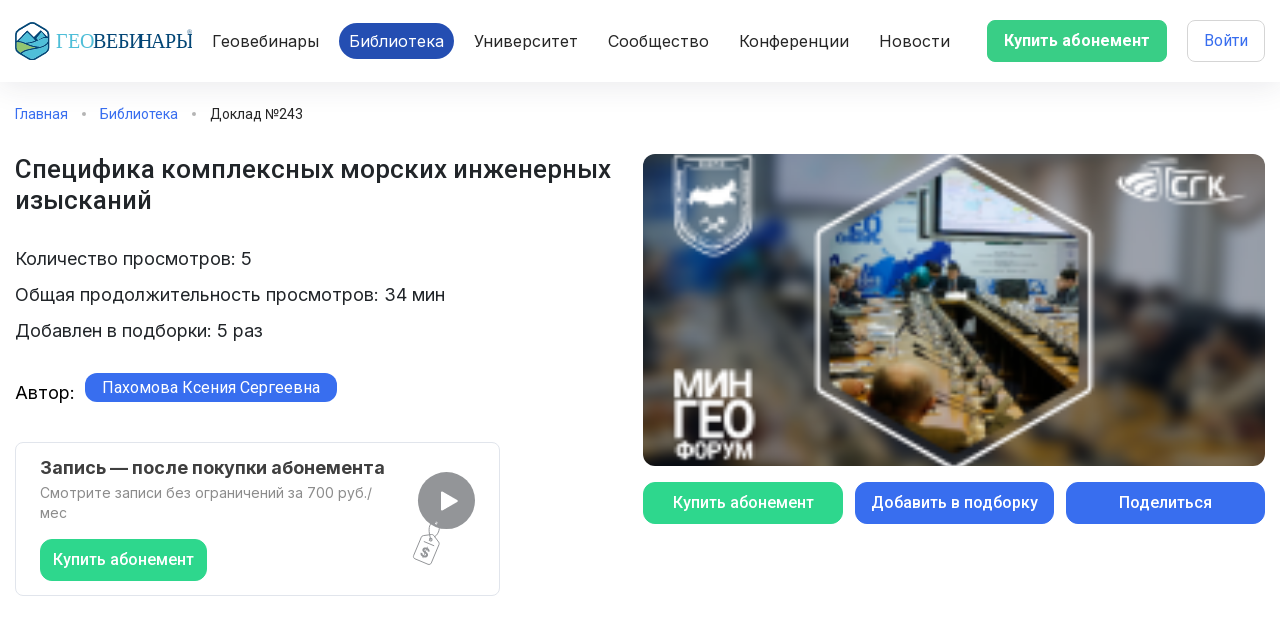

--- FILE ---
content_type: text/html; charset=UTF-8
request_url: https://geowebinar.com/library/spetsifika_kompleksnyh_morskih_injenernyh_izyskaniy
body_size: 15381
content:

<!DOCTYPE html>
<html lang="ru">
<head>
    <meta charset="UTF-8">
    <meta http-equiv="X-UA-Compatible" content="IE=edge">
    <meta name="viewport" content="width=device-width, initial-scale=1">
    <meta name="yandex-verification" content="602ec223500a0b19"/>
    <meta name="mailru-domain" content="MVNhNYuwW2MIv8SO" />

            <link rel="apple-touch-icon" sizes="180x180" href="/images/favicon/apple-touch-icon.png">
        <link rel="icon" type="image/png" sizes="32x32" href="/images/favicon/favicon-32x32.png">
        <link rel="icon" type="image/png" sizes="16x16" href="/images/favicon/favicon-16x16.png">
        <meta name="msapplication-TileColor" content="#ffffff">
        <meta name="theme-color" content="#ffffff">
    
    <meta name="csrf-param" content="_csrf-frontend">
<meta name="csrf-token" content="xrWh4uQe3Ro1KfpbexBqDT3TuKDapJSGJ6Ul087DC6f0wtTTlma7cEdsrD00Ul81CbnV8Izvy7dP9UuripRT9w==">
    <title>Библиотека Геовебинаров - видеозапись № 243</title>
    <meta name="description" content="Смотрите видеозапись геовебинара № 243 в режиме &quot;видео-по-запросу&quot; для получения новых знаний по таким темам, как: инженерные изыскания, морские исследования">
<meta property="og:locale" content="ru_RU">
<meta property="og:title" content="Платформа geowebinar.com">
<meta property="twitter:title" content="Платформа geowebinar.com">
<meta property="og:description" content="Смотрите видеозапись геовебинара № 243 в режиме &quot;видео-по-запросу&quot; для получения новых знаний по таким темам, как: инженерные изыскания, морские исследования">
<meta property="twitter:description" content="Смотрите видеозапись геовебинара № 243 в режиме &quot;видео-по-запросу&quot; для получения новых знаний по таким темам, как: инженерные изыскания, морские исследования">
<meta property="og:image" content="https://geowebinar.com/images/cabinet-v2/footer-logo.svg">
<meta property="twitter:image" content="https://geowebinar.com/images/cabinet-v2/footer-logo.svg">
<meta property="og:url" content="https://geowebinar.com/library/spetsifika_kompleksnyh_morskih_injenernyh_izyskaniy">
<meta property="og:type" content="website">
<meta property="og:site_name" content="Платформа горно-геологических вебинаров">
<link href="https://geowebinar.com/library/spetsifika_kompleksnyh_morskih_injenernyh_izyskaniy" rel="canonical">
<link href="/css/base/vendor/bootstrap.min.css?v=1716117102" rel="stylesheet">
<link href="/css/base/vendor/glypicons.min.css?v=1716117102" rel="stylesheet">
<link href="/css/common/vendor/toastr.min.css?v=1751187028" rel="stylesheet">
<link href="/css/common/vendor/filepond.min.css?v=1751187028" rel="stylesheet">
<link href="/css/common/vendor/remodal/remodal.min.css?v=1751187030" rel="stylesheet">
<link href="/css/common/vendor/remodal/remodal-default-theme.min.css?v=1751187030" rel="stylesheet">
<link href="/css/common/vendor/fullcalendar/main.min.css?v=1751187028" rel="stylesheet">
<link href="/css/common/vendor/tippy.min.css?v=1751187028" rel="stylesheet">
<link href="/minify/css/common/login.css?v=1751187070" rel="stylesheet">
<link href="/minify/css/common/app.css?v=1768930704" rel="stylesheet">
<link href="/minify/css/common/responsive.css?v=1751187071" rel="stylesheet">
<link href="/minify/css/cabinet-v2/header-footer.css?v=1768930704" rel="stylesheet">
<link href="/minify/css/cabinet-v2/app.css?v=1768930704" rel="stylesheet">
<link href="/minify/css/cabinet-v2/sppr.css?v=1750969339" rel="stylesheet">
<link href="/minify/css/cabinet-v3/app.css?v=1760858273" rel="stylesheet">
    <!-- Global site tag (gtag.js) - Google Analytics -->
    <script async src="https://www.googletagmanager.com/gtag/js?id=G-XRC6Y14B2N"></script>
    <script>
        window.dataLayer = window.dataLayer || [];

        function gtag() {
            dataLayer.push(arguments);
        }

        gtag('js', new Date());

        gtag('config', 'G-XRC6Y14B2N');
    </script>
</head>
<body
    class=" cabinet cabinet-v3">



    
<div class="wrapper">
  
<header class="header">
	<div class="_container">
		<div class="header__row">
			<div class="header__logo">
				<a href="/">
                    <img src="/images/cabinet-v2/logo-2026.svg" alt="">
				</a>
			</div>
			<div class="header__menu menu">
				<div class="menu__icon icon-menu">
					<span></span>
					<span></span>
					<span></span>
				</div>
				<nav class="menu__body">
					<div class="menu__block">
						<div class="menu__head menu-head">
							<div class="menu-head__logo">
								<img src="/images/cabinet-v2/logo-2026.svg" alt="">
							</div>
						</div>
						<ul class="menu__list">
							<li>
								<a href="/webinars" class="menu__link ">Геовебинары</a></li>
							<li>
								<a href="/library" class="menu__link _active">Библиотека</a></li>
                            <li>
                                <a href="/courses" class="menu__link ">Университет</a></li>
							<li>
								<a href="/speakers" class="menu__link ">Сообщество</a>
							</li>
							<li>
								<a href="/conferences" class="menu__link ">Конференции</a></li>
                            							<li><a href="/news" class="menu__link ">Новости</a></li>
						</ul>

											</div>

					<div class="menu__footer menu-footer">
						<div class="menu-footer__links">
							<a href="/pages/privacy-policy" target="_blank">Политика конфиденциальности</a>
							<a href="/user_agreement" target="_blank">Пользовательское соглашение</a>
						</div>
						<a href="mailto:info@geowebinar.ru" class="menu-footer__email">info@geowebinar.ru</a>
						<div class="menu-footer__icons">
							<a href="https://t.me/geowebinar" target="_blank">
								<img src="/images/cabinet-v2/icons/tg.svg" alt="">
							</a>
							<a href="https://linkedin.com/company/geowebinar" target="_blank">
								<img src="/images/cabinet-v2/icons/in.svg" alt="">
							</a>
							<a href="https://www.facebook.com/geowebinar" target="_blank">
								<img src="/images/cabinet-v2/icons/fb.svg" alt="">
							</a>
							<a href="https://www.youtube.com/channel/UCWwwHEzxC4N0tShj_nhqtIA?sub_confirmation=1" target="_blank">
								<img src="/images/cabinet-v2/icons/yt.svg" alt="">
							</a>
							<a href="https://vk.com/public197361898" target="_blank">
								<img src="/images/cabinet-v2/icons/vk.svg" alt="">
							</a>
							<a href="https://ok.ru/group/58755494051983" target="_blank">
								<img src="/images/cabinet-v2/icons/ok.svg" alt="">
							</a>
						</div>
						<div class="menu-footer__copy">
							<p>© 2021 СМИ СИ "ГЕОВЕБИНАР"</p>
						</div>
					</div>
				</nav>
			</div>
			<div data-da="menu__block,1,992" class="header__user header-user">
															<button class="btn-new-2 header__button-buy js-show-subs-modal-sml">Купить абонемент</button>
										<button class="btn-new-1 btn-new-1--white header__button-login" data-remodal-target="login">Войти</button>
							</div>
		</div>
	</div>
</header>

  <main class="page">
	  
<div class="gwb1215-bread">
    <div class="_container">
        <a href="/">Главная</a>
        <a href="/library">Библиотека</a>
        <span>Доклад №243</span>
    </div>
</div>

<div class="gwb1215-broadcast gwb1215-broadcast_report">
    <div class="_container">
        <div class="gwb1215-broadcast__row">
            <div class="gwb1215-broadcast__left">
                <h1 class="gwb1215-broadcast__title">Специфика комплексных морских инженерных изысканий</h1>
                <div class="gwb1215-broadcast__info">
                    <ul class="gwb1215-broadcast__infolist">
                                                                            <li>Количество просмотров: 5</li>
                                                                                                            <li>Общая продолжительность просмотров: 34 мин</li>
                                                    
                                                    <li>Добавлен в подборки: 5 раз</li>
                        
                                            </ul>

                                            <div class="gwb1215-broadcast__author">
                            <p>Автор:</p>

                                                            <div class="vebinars-item-content__speaker vebinars-item-speaker">
                                    <span class="vebinars-item-speaker__name">Пахомова Ксения Сергеевна</span>
                                    <div class="vebinars-item-speaker__block">
                                        <div class="vebinars-item-speaker__close"></div>
                                        <div class="vebinars-item-speaker__head">
                                            <div class="vebinars-item-speaker__img">
                                                                                                    <img src="/upload/speakers/0b3d23a5/9/pwRfcy8O7gv3A4K.png" alt="">
                                                                                            </div>
                                            <div class="vebinars-item-speaker__headname">Пахомова Ксения Сергеевна</div>
                                        </div>
                                                                                    <div class="vebinars-item-speaker__company"><span>Независимый эксперт</span></div>
                                                                                                                                                                    <div class="vebinars-item-speaker__text">
                                                <p><p>Магистр геологии, более 15 лет организации и выполнения морских инженерных изысканий, включая международные проект</p></p>
                                            </div>
                                                                            </div>
                                </div>
                                                    </div>
                                    </div>

                                    <div class="gwb1215-broadcast__broadcast-n2-subscription">
                        <div>
                            <div>
                                <div>Запись — после покупки абонемента</div>
                                <div>Смотрите записи без ограничений за 700 руб./мес</div>
                                <button class="gwb1215-broadcast__btn gwb1215-broadcast__btn_g js-show-subs-modal-sml">Купить абонемент</button>
                            </div>
                            <button class="js-show-subs-modal-sml">
                                <svg width="63" height="94" viewBox="0 0 63 94" fill="none" xmlns="http://www.w3.org/2000/svg">
                                    <path d="M22.5849 64.7832C27.3396 61.8113 28.5283 54.0849 26.1509 52.8962" stroke="#939598"/>
                                    <rect x="5.94335" width="57.0566" height="57.0566" rx="28.5283" fill="#939598"/>
                                    <path d="M45.3339 28.1377C46.0006 28.5226 46.0006 29.4849 45.3339 29.8698L30.5037 38.432C29.8371 38.8169 29.0037 38.3358 29.0037 37.566L29.0037 20.4415C29.0037 19.6717 29.8371 19.1906 30.5037 19.5755L45.3339 28.1377Z" fill="white"/>
                                    <ellipse cx="24.2591" cy="51.0706" rx="1.18868" ry="1.3804" fill="white"/>
                                    <path d="M9.32825 65.1475C9.66959 64.3331 10.4152 63.7592 11.2898 63.6376L19.4454 62.5044C20.3502 62.3787 21.2515 62.7565 21.7963 63.4897L26.7066 70.0992C27.2333 70.8081 27.3469 71.7421 27.0055 72.5565L19.298 90.9459C18.7643 92.2193 17.2994 92.819 16.026 92.2852L2.96004 86.809C1.68666 86.2752 1.08703 84.8103 1.62074 83.5369L9.32825 65.1475Z" stroke="#939598"/>
                                    <line x1="11.8333" y1="69.471" x2="22.1664" y2="73.8019" stroke="#939598"/>
                                    <path d="M10.4055 85.9067L15.1301 74.6343L15.8522 74.937L11.1276 86.2094L10.4055 85.9067ZM15.486 79.1579C15.5997 78.7879 15.5641 78.4486 15.3794 78.14C15.1947 77.8313 14.8734 77.581 14.4155 77.3891C14.1043 77.2587 13.8231 77.1926 13.5719 77.1909C13.3219 77.1862 13.1077 77.2362 12.9293 77.3408C12.7537 77.4467 12.6254 77.5965 12.5442 77.7903C12.4706 77.9493 12.4453 78.1043 12.4683 78.2554C12.4941 78.4078 12.5547 78.5557 12.6499 78.6991C12.7463 78.8396 12.8675 78.9784 13.0137 79.1156C13.161 79.2499 13.3238 79.3802 13.5021 79.5067L14.2311 80.04C14.5875 80.2929 14.8994 80.5617 15.1666 80.8463C15.4339 81.1308 15.643 81.4307 15.7939 81.7459C15.9448 82.0611 16.0254 82.3917 16.0357 82.7377C16.0489 83.0849 15.9782 83.447 15.8237 83.8239C15.5894 84.3746 15.248 84.794 14.7993 85.0823C14.3548 85.3688 13.8245 85.5141 13.2085 85.5182C12.5966 85.5206 11.9238 85.368 11.1899 85.0604C10.4619 84.7552 9.87455 84.3779 9.42792 83.9284C8.98422 83.4802 8.70285 82.974 8.58382 82.4099C8.46895 81.844 8.54013 81.2337 8.79736 80.5788L10.6423 81.3521C10.5362 81.663 10.517 81.9518 10.5847 82.2183C10.6566 82.4831 10.8002 82.7211 11.0155 82.9321C11.2349 83.1414 11.509 83.3149 11.8378 83.4527C12.1607 83.5881 12.4607 83.6586 12.7379 83.6643C13.018 83.6713 13.2591 83.6188 13.4614 83.5068C13.6636 83.3949 13.8102 83.2303 13.9013 83.013C13.9862 82.8105 13.9973 82.615 13.9348 82.4266C13.8752 82.2394 13.7512 82.0494 13.5629 81.8566C13.3774 81.6649 13.1369 81.4606 12.8414 81.2435L11.9628 80.5854C11.28 80.0818 10.8009 79.541 10.5254 78.9631C10.25 78.3852 10.2533 77.7637 10.5356 77.0986C10.7615 76.5513 11.1067 76.1352 11.5713 75.8502C12.0388 75.5664 12.5789 75.4183 13.1915 75.4059C13.8041 75.3935 14.4392 75.525 15.0968 75.8006C15.7661 76.0812 16.3023 76.4405 16.7053 76.8786C17.1113 77.318 17.3683 77.8001 17.4761 78.3251C17.584 78.85 17.5297 79.3829 17.3134 79.9238L15.486 79.1579Z" fill="#939598"/>
                                    <circle cx="18.6832" cy="67.6195" r="1.36733" transform="rotate(22.7399 18.6832 67.6195)" stroke="#939598"/>
                                    <path d="M19.0188 68.3491C13.0754 49.3301 22.5849 48.7357 25.5566 51.7075" stroke="#939598"/>
                                </svg>
                            </button>
                        </div>
                    </div>
                            </div>
            <div class="gwb1215-broadcast__right">
                <div data-da="gwb1215-broadcast__left,1,760" class="gwb1215-broadcast__video gwb1215-broadcast-video">
                    
                                                                                                                    
                                            <button type="button" data-remodal-target="login" class="lib-header-nout__link">
                            <img src="/upload/courses/1903ca4b/0/K6TCs6mKmFRlg2I.png" alt="">
                        </button>
                                    </div>
                <div data-da="gwb1215-broadcast__left,2,760" class="gwb1215-broadcast__buttons">
                                            <button type="button" class="gwb1215-broadcast__btn gwb1215-broadcast__btn_g" data-remodal-target="login">
                            Купить абонемент
                        </button>
                        <button type="button" class="gwb1215-broadcast__btn gwb1215-broadcast__btn_s" data-remodal-target="login">Добавить в подборку</button>
                    
                    <a href="#share" data-clipboard-text="https://geowebinar.com/library/spetsifika_kompleksnyh_morskih_injenernyh_izyskaniy" class="gwb1215-broadcast__clipboard gwb1215-broadcast__btn _popup-link">Поделиться</a>
                </div>
            </div>
        </div>
    </div>
</div>

<div class="gwb1215-annot gwb1215-annot_report">
    <div class="_container">
        <div class="gwb1215-annot__row">
            <div class="gwb1215-annot__left">
                                    <div class="gwb1215-annot__text">
                        <h3 class="title gwb1215-annot__title">Аннотация</h3>
                        <p>
                            <p>В настоящее время интенсивность работ по освоению континентального шельфа неуклонно растет, однако, уже много лет наблюдается тенденция по исследованиям и подтверждениям запасов в сложно доступных частях акваторий.</p><p>Для успешной реализации шельфовых проектов и обеспечения проектного режима эксплуатации, как самого месторождения, так и инфраструктуры всего объекта добычи в период всего жизненного цикла: проектирование-эксплуатация-ликвидация, на начальном этапе проектирования необходимо выполнять комплексные морские инженерные изыскания для детального анализа природных и техногенных условий. Сбор полевых данных при выполнении работ в северной части РФ с жестко ограничен погодными условиям и навигационным периодом выполнения работ.</p><p>В процессе сбора применяются стандартные методы контроля качества и обработки полевых данных при выполнении морских инженерных изысканий: определение опасностей морского дна посредством анализа гидролокации бокового обзора и данных многолучевого эхолотирования, магнитометрической съемки, видео данных.</p><p>В связи с активным освоением северных регионов, как было указано выше, существует необходимость создания комплексного анализа полученных данных и «полевого проектирования» в режиме реального времени.</p>                        </p>
                    </div>
                
                            </div>

            <div class="gwb1215-annot__right">
                                    <h3 class="title gwb1215-annot__title">Ключевые слова</h3>
                    <div class="gwb1215-annot__tagscloud gwb1215-annot-tagscloud">
                        <div class="gwb1215-annot-tagscloud__row">
                                                                                                <a href="/library?tag=инженерные изыскания">
                                        инженерные изыскания                                    </a>
                                                                                                                                <a href="/library?tag=морские исследования">
                                        морские исследования                                    </a>
                                                                                    </div>
                    </div>
                
                <form action="#" class="gwb1215-annot-addtag">
                    <div class="gwb1215-annot-addtag__row">
                        <div class="form__item">
                            <label for="addtag" class="form__label">Подпись поля</label>
                            <input id="addtag" autocomplete="off" type="text" name="name" placeholder="Добавить свой тег" class="input" readonly>
                                                    </div>
                                                    <button type="submit" name=submit class="gwb1215-broadcast__btn" data-remodal-target="login">Добавить</button>
                                            </div>
                </form>

                            </div>
        </div>
    </div>
</div>

<div class="popup popup_share" data-popup_time="2">
    <div class="popup__content">
        <div class="popup__body">
            <div class="gwb1215-popup-thanks__body">Ссылка на страницу доклада скопирована в буфер</div>
        </div>
    </div>
</div>
  </main>
</div>


<footer class="footer">
    <div class="footer__bg">
        <picture>
            <source srcset="/images/home/bg.jpg">
            <img src="/images/home/bg.webp" alt="">
        </picture>
    </div>
    <div class="footer__content">
        <div class="_container">
            <div class="footer__row">
                <div class="footer__block">
                    <div class="footer__col">
                        <h4>О проекте</h4>
                        <a href="/minify/print3.pdf">Скачать презентацию</a>
                        <div class="icons footer__icons">
                            <a href="https://t.me/geowebinar" class="icon-tg" rel="nofollow noopener" target="_blank"></a>
                            <a href="https://vk.com/public197361898" class="icon-vk" rel="nofollow noopener" target="_blank"></a>
                            <a href="https://linkedin.com/company/geowebinar" class="icon-in" rel="nofollow noopener" target="_blank"></a>
                        </div>
                    </div>
                    <div class="footer__col">
                        <h4>Техподдержка</h4>
                        <a href="mailto:info@geowebinar.com">info@geowebinar.com</a>
                    </div>
                    <div class="footer__col">
                        <h4>Для рекламодателей</h4>
                        <a href="mailto:info@geowebinar.com">ar@geowebinar.com</a>
                        <a href="tel:79778138995">+7 (977) 813-89-95</a>
                    </div>
                </div>
                <div class="footer__links">
                    <a href="/pages/privacy-policy">Политика конфиденциальности</a>
                    <a href="/pages/user-agreement">Пользовательское соглашение</a>
                    <div>
                        <a href="/payment-terms">Информация для подписчиков</a>
                        <a href="/courses/info">Образовательная лицензия<br> № Л035-01298-77/01365014</a>
                    </div>
                </div>
            </div>
            <div class="footer__copy">
                <p>Контент сайта предоставлен СМИ Сетевое Издание "ГЕОВЕБИНАР" Свидетельство о регистрации средства массовой информации серия Эл № ФС77-79252
                    Выдано Федеральной службой по надзору в сфере связи, информационных технологий и массовых коммуникаций 09.10.2020 года.</p>
                <p>Доступ к функционалу сайта, а также оказание услуг осуществляется ООО "КИБЕРГЕО (ИНН 9728028939, ОГРН 1217700078750, Адрес: 117246, г. Москва, проезд Научный, д. 19)</p>
            </div>
        </div>
    </div>
</footer>

<div class="popup popup_payment_error">
  <div class="popup__content">
    <div class="popup__body">
      <div class="popup__close"></div>
      <div class="popup__text">Не удалось провести платеж!</div>
    </div>
  </div>
</div>

<div class="popup popup_payment_code_success">
  <div class="popup__content">
    <div class="popup__body">
      <div class="popup__close"></div>
      <div class="popup__text">Промокод применен успешно!</div>
    </div>
  </div>
</div>

<div class="popup popup_payment_bill_success">
  <div class="popup__content">
    <div class="popup__body">
      <div class="popup__close"></div>
      <div class="popup__text">Запрос на счёт отправлен!</div>
    </div>
  </div>
</div>

<div class="popup popup_payment_fail">
  <div class="popup__content">
    <div class="popup__body">
      <div class="popup__close"></div>
      <div class="popup__text">Произошла ошибка. Платеж провести не удалось!</div>
    </div>
  </div>
</div>

<div class="popup popup_payment_webinar">
  <div class="popup__content">
    <div class="popup__body">
      <div class="popup__close"></div>
      <div class="popup_payment__title">Регистрация на платную сессию</div>
      <div class="popup_payment__text"></div>
      <div class="popup_payment__buttons">
        <button type="button" class="btn js-v2-payment" data-id="" data-type="webinar">Оплатить 1 сессию</button>
        <button type="button" class="btn btn_lightblue js-v2-payment" data-id="" data-type="course">Оплатить все сессии</button>
        <button type="button" class="btn js-v2-payment-bill" data-id="" data-type="bill">Запросить счёт</button>
      </div>
      <div class="popup_payment__promocodes">
        <div>
          <input type="text" name="code" maxlength="6" placeholder="Введите промокод">
          <button type="button" data-id="" data-type="course" class="btn js-v2-payment-via-code">Ввести промокод</button>
        </div>
        <div class="popup_payment__promocodes-error"></div>
      </div>
    </div>
  </div>
</div>

<div class="popup popup_payment_subscription">
  <div class="popup__content">
    <div class="popup__body">
      <div class="popup__close"></div>
      <div class="popup_payment__text _sml">
        <div class="popup_payment__title">Вы оформляете Абонемент для доступа к контенту Платформы Геовебинары</div>
        <p>Абонемент даёт право на просмотр видеоконтента, размещенного на Платформе Геовебинары в течение 30 календарных дней, включая доклады в Библиотеки и видеозаписи геовебинаров и конференций.</p>
        <p>Стоимость Абонемента составляет 700 руб.</p>
        <p><a href="/ru/payment-terms" target="_blank">Информация для подписчиков</a></p>
      </div>
      <div class="popup_payment__buttons">
        <button type="button" class="btn js-v2-subscription _single" data-id="">Оформить абонемент</button>
      </div>
      <div class="popup_payment__promocodes">
        <div>
          <input type="text" name="code" maxlength="6" placeholder="Введите промокод">
          <button type="button" class="btn js-v2-subscription-via-code">Ввести промокод</button>
        </div>
        <div class="popup_payment__promocodes-error"></div>
      </div>
    </div>
  </div>
</div>

<div id ="popup_udk_master" class="popup popup_udk_master">
    <div class="popup__content">
        <div class="popup__body">
            <div id = "popup_udk_master_close" class="popup__close"></div>
            <div class="udkmaster">
                <div class="udkmaster-bold udkmaster-bold_1">Оцените сооветствие темы доклада разделу</div>
                <div class="udkmaster-title udkmaster-title_1">Тема доклада:</div>
                <div id="udk_master_lecture_name" class="udkmaster-medium udkmaster-medium_1"></div>
                <div id="udk_master_lecture_id" hidden="hidden" class="udkmaster-medium udkmaster-medium_1"></div>
                <div id="udk_master_webinar_id" hidden="hidden" class="udkmaster-medium udkmaster-medium_1"></div>
                <div class="udkmaster-line udkmaster-line_1"></div>
                <div class="udkmaster-title udkmaster-title_1">Раздел:</div>
                <div id="udk_master_udk_name" class="udkmaster-text udkmaster-text_1"></div>
                <div id="udk_master_udk_id" hidden="hidden" class="udkmaster-text udkmaster-text_1"></div>
                <div class="udkmaster-buttons">
                    <div class="btn_udkmaster udkmaster-buttons__btn_blue" data-content=1>Соответствует</div>
                    <div class="btn_udkmaster udkmaster-buttons__btn_light" data-content=0>Не соответствует</div>
                </div>
            </div>
        </div>
    </div>
</div>

<div class="popup popup_udk_master_successfully">
    <div class="popup__content">
        <div class="popup__body">
            <div id="popup_udk_master_successfully_close" class="popup__close"></div>
            <div class="udkmaster">
                <div class="udkmaster-medium udkmaster-medium_2">Благодарим вас за содействие в развитии проекта</div>
                <div class="udkmaster-line udkmaster-line_2"></div>
            </div>
        </div>
    </div>
</div>
<a href="#update_user_params" class="_popup-link" id ="popup_update_user_params" hidden="hidden" ></a>
<div class="popup popup_update_user_params">
    <div class="popup__content">
        <div class="popup__body">
            <div id="popup_update_user_params_close" class="popup__close"></div>
            <div class="gwb-reg">
                <div class="gwb-reg__title">Проверка персональных данных</div>
                <div class="gwb-reg__text">
                    <p>Просим проверить и подтвердить ваши персональные данные.</p>
                </div>
                <form class="popup-reg__form">
                    <div class="form__item">
                        <label for="input_fio" class="form__label">ФИО:</label>
                        <input id="input_fio" type="text" name="fio" placeholder="Введите ФИО" class="input">
                    </div>
                    <div class="form__item">
                        <label for="input_company" class="form__label">Место работы:</label>
                        <input id="input_company" type="text" name="work" placeholder="Введите название компании" class="input">
                    </div>
                    <div class="form__item">
                        <label for="input_cv" class="form__label">Ученая степень, должность, место работы:</label>
                        <input id="input_cv" type="text" name="work" placeholder="Введите ученую степень, должность, место работы" class="input">
                    </div>
                    <div id="user_client_params_update" data-type="send" class="gwb-reg__btn">Отправить</div>
                </form>
            </div>
        </div>
    </div>
</div>

<a href="#update_user_params_thanks" class="_popup-link" id ="popup_update_user_params_thanks" hidden="hidden" ></a>
<div id="popup_update_user_params_thanks" class="popup popup_update_user_params_thanks">
    <div class="popup__content">
        <div class="popup__body">
        <div id="popup_update_user_params_thanks_close" class="popup__close"></div>
        <div class="gwb-reg gwb-reg_thanks">
            <div id="popup_gwb_thanks_title" class="popup-reg__title">Спасибо, что остаетесь с нами</div>
        </div>
        </div>
    </div>
</div>

<a href="#user_news_offer_thanks" class="_popup-link" id ="popup_user_news_offer_thanks" hidden="hidden" ></a>
<div id="popup_user_news_offer_thanks" class="popup popup_user_news_offer_thanks">
    <div class="popup__content">
        <div class="popup__body">
            <div class="udkmaster">
                <div class="udkmaster-medium udkmaster-medium_2">Благодарим вас за предложение новости</div>
                <div class="udkmaster-line udkmaster-line_2"></div>
            </div>
        </div>
    </div>
</div>

<div id="popup_organizer_subscriber" class="popup popup_organizer_subscriber">
    <div class="popup__content">
        <div class="popup__body">
            <div class="gwb-reg">
                <div id="popup_organizer_subscriber_close" class="popup__close"></div>
                <div class="gwb-reg__text">
                    <p>
                        Вы присоединяетесь к корпоративному абонементу <span id="company_name_first"></span>.
                        Вам будет доступен весь контент Геовебинаров 24/7.
                    </p>
                    <p>
                        Сведения о вас будут переданы в отдел образования <span id="company_name_second"></span>.
                    </p>
                </div>
                <div class="gwb-reg__buttons">
                    <button data-type="confirm" class="btn-new-4">Присоединиться</button>
                    <button data-type="cancel" class="btn-new-1">Отказаться</button>
                </div>
            </div>
        </div>
    </div>
</div>


<div id="popup_subs_buy" class="popup popup_subs">
    <div class="popup__content">
        <div class="popup__body">
            <div id="popup_update_user_params_close" class="popup__close"></div>
            <div class="popup_subs__content">
                <div class="popup_subs__left">
                    <div class="popup_subs__title">
                        Участвуйте бесплатно
                    </div>
                    <ul class="popup_subs__list">
                        <li>Просмотр прямых трансляций</li>
                        <li>Просмотр части видеозаписей</li>
                    </ul>
                    <div class="popup_subs__footer">
                                                    <button class="btn-new-1 btn-new-1--white2 js-get-modal-registration">Участвовать</button>
                                            </div>
                </div>
                <div class="popup_subs__right">
                    <div class="popup_subs__title">
                        Купите абонемент
                    </div>
                    <ul class="popup_subs__list">
                        <li>Просмотр прямых трансляций</li>
                        <li><div>Просмотр <span>видеозаписей 24/7</span></div></li>
                        <li>Получение сертификата участника геовебинара</li>
                        <li>Скоро: доступ в дискуссионную комнату геовебинара</li>
                    </ul>
                    <div class="popup_subs__footer">
                                                                            
                        <div class="popup_subs__promocodes">
                            <div>
                                <input type="text" name="code" placeholder="Промо-код">
                                                                    <button type="button" class="btn-new-1 btn-new-1--white2 js-get-modal-registration _link">Применить</button>
                                                                <svg width="24" height="24" viewBox="0 0 14 14" fill="none" xmlns="http://www.w3.org/2000/svg">
                                    <path fill-rule="evenodd" clip-rule="evenodd" d="M0.292893 0.292893C0.683417 -0.0976311 1.31658 -0.0976311 1.70711 0.292893L13.7071 12.2929C14.0976 12.6834 14.0976 13.3166 13.7071 13.7071C13.3166 14.0976 12.6834 14.0976 12.2929 13.7071L0.292893 1.70711C-0.0976311 1.31658 -0.0976311 0.683417 0.292893 0.292893Z" fill="#272727"/>
                                    <path fill-rule="evenodd" clip-rule="evenodd" d="M13.7071 0.292893C14.0976 0.683417 14.0976 1.31658 13.7071 1.70711L1.70711 13.7071C1.31658 14.0976 0.683418 14.0976 0.292894 13.7071C-0.0976311 13.3166 -0.0976311 12.6834 0.292894 12.2929L12.2929 0.292893C12.6834 -0.0976311 13.3166 -0.0976311 13.7071 0.292893Z" fill="#272727"/>
                                </svg>
                            </div>
                            <span class="popup_subs__promocodes-error"></span>
                        </div>

                        <div class="popup_subs__footer-groups">
                            <div class="popup_subs__footer-group">
                                <div class="popup_subs__footer-price _blue">
                                    700 ₽
                                </div>

                                                                    <button class="btn-new-4 js-get-modal-registration" data-payment="1">Купить на 1 мес</button>
                                                            </div>
                            <div class="popup_subs__footer-group">
                                <div class="popup_subs__footer-sale">
                                    2 100 ₽
                                </div>
                                <div class="popup_subs__footer-price">
                                    1 800 ₽
                                </div>

                                                                    <button class="btn-new-2 js-get-modal-registration" data-payment="3">Купить на 3 мес</button>
                                                            </div>
                        </div>

                        <div class="popup_subs__footer-description">
                            Оплата будет через безопасный сервис Robokassa. <a href="/payment-terms" class="_link">Юридическая информация</a>
                        </div>

                        <button type="button" class="popup_subs__footer-subscription _link">У меня есть Промо-код</button>
                    </div>
                </div>
            </div>

            <div class="popup_subs__foot">
                <a href="/pages/subscription">
                    Как получить абонемент в своей организации?
                </a>
            </div>
        </div>
    </div>
</div>

<div class="remodal remodal_cab-event" data-remodal-id="cab-webinar" data-remodal-options="hashTracking: false">
	<button data-remodal-action="close" class="remodal-close"></button>

  <div class="remodal_cab-event__content"></div>
</div><div class="popup popup_video">
  <div class="popup__content">
    <div class="popup__body">
      <div class="popup__close popup__close_video"></div>
      <div class="popup__video _video"></div>
    </div>
  </div>
</div>

	<div class="remodal remodal_login" data-remodal-id="login" data-remodal-options="hashTracking: false, closeOnOutsideClick: false">
			<button data-remodal-action="close" class="remodal-close"></button>
	
	<div class="remodal_login__title">
    <span data-sign-in=" Авторизуйтесь" data-sign-up="Регистрация нового пользователя" data-recovery="Восстановить пароль">
      Авторизуйтесь    </span>
	</div>

	<div class="remodal_login__state _active" data-state="login">
		<form id="auth-login" action="/ru/auth/login" method="post">
<input type="hidden" name="_csrf-frontend" value="xrWh4uQe3Ro1KfpbexBqDT3TuKDapJSGJ6Ul087DC6f0wtTTlma7cEdsrD00Ul81CbnV8Izvy7dP9UuripRT9w==">
		<div class="form-group field-loginform-username required">

<input type="text" id="loginform-username" class="form-control" name="LoginForm[username]" placeholder="Ваш email" aria-required="true">

<div class="help-block"></div>
</div>
		<div class="form-group field-loginform-password required">

<input type="password" id="loginform-password" class="form-control" name="LoginForm[password]" placeholder="Введите пароль" aria-required="true">

<div class="help-block"></div>
</div>
		
		
		<button type="submit" class="remodal_login__button">Войти</button>
		</form>	</div>

	<div class="remodal_login__state" data-state="registration">
		<form id="auth-registration" action="/ru/auth/registration" method="post">
<input type="hidden" name="_csrf-frontend" value="xrWh4uQe3Ro1KfpbexBqDT3TuKDapJSGJ6Ul087DC6f0wtTTlma7cEdsrD00Ul81CbnV8Izvy7dP9UuripRT9w==">
		<div class="d-none field-registrationform-payment_after">

<input type="hidden" id="registrationform-payment_after" class="form-control" name="RegistrationForm[payment_after]" value="0">

<div class="help-block"></div>
</div>
		<div class="form-group field-registrationform-email required">

<input type="text" id="registrationform-email" class="form-control" name="RegistrationForm[email]" maxlength="255" placeholder="Ваш email" aria-required="true">

<div class="help-block"></div>
</div>
		<div class="remodal_login__reg-subtext">
			Представьтесь, пожалуйста, для участников сообщества
		</div>

		<div class="remodal_login__names d-flex flex-column flex-md-row">
			<div class="form-group field-registrationform-first_name required">

<input type="text" id="registrationform-first_name" class="form-control" name="RegistrationForm[first_name]" maxlength="255" placeholder="Имя" aria-required="true">

<div class="help-block"></div>
</div>			<div class="form-group field-registrationform-last_name required">

<input type="text" id="registrationform-last_name" class="form-control" name="RegistrationForm[last_name]" maxlength="255" placeholder="Фамилия" aria-required="true">

<div class="help-block"></div>
</div>		</div>

		<div class="form-group field-registrationform-company_id">
<label class="control-label" for="registrationform-company_id">Место работы</label>
<select id="registrationform-company_id" class="form-control" name="RegistrationForm[company_id]">
<option value="0">Другое место работы</option>
<option value="15">Dassault Systèmes</option>
<option value="35">Digital Petroleum</option>
<option value="262">Floating University UNESCO - IOC</option>
<option value="126">GeoSolutions</option>
<option value="82">Highland Gold - Руссдрагмет</option>
<option value="6">Micromine</option>
<option value="1634">Mining World Russia</option>
<option value="368">MiningWorld Russia</option>
<option value="1522">OilGasService Navigator</option>
<option value="631">Portnews</option>
<option value="1636">ProfiMiner</option>
<option value="18">Seequent Limited</option>
<option value="356">SiberGeo</option>
<option value="604">TECH MINING RUSSIA</option>
<option value="1670">TSK Exploration and mining LLC</option>
<option value="22">АГР-Софтвер</option>
<option value="74">АЛРОСА АК (ПАО)</option>
<option value="218">Амур Золото</option>
<option value="12">АНАКОН</option>
<option value="23">Аэрогеофизика</option>
<option value="1671">Байтау Минералс</option>
<option value="58">Безработный</option>
<option value="622">ВВС (ООО)</option>
<option value="30">ВИБРОТЕХНИК</option>
<option value="41">ВИМС</option>
<option value="813">ВНИГНИ (ФГБУ)</option>
<option value="24">ВНИГРИ</option>
<option value="229">Воронежский Государственный Университет</option>
<option value="1629">ВШЭ</option>
<option value="1669">ГЕО Фордж (ООО)</option>
<option value="258">Географический факультет МГУ им. М.В. Ломоносова</option>
<option value="29">ГеоЕвразия</option>
<option value="25">Геологический факультет МГУ им. М.В. Ломоносова</option>
<option value="676">ГЕОМИКС</option>
<option value="1723">Гидротехника</option>
<option value="64">Гипроцветмет</option>
<option value="37">ГКЗ (ФБУ)</option>
<option value="66">Два Кей</option>
<option value="543">ЕАГО</option>
<option value="42">ЕСОЭН</option>
<option value="169">Журнал &quot;Золото и Технологии&quot;</option>
<option value="520">Журнал &quot;Приборы и системы разведочной геофизики&quot;</option>
<option value="69">ИГЕМ РАН</option>
<option value="16">ИГМ СО РАН</option>
<option value="125">Импэкс Индастри</option>
<option value="432">Институт геологии и геохимии УрО РАН</option>
<option value="233">Институт геологии УИФЦ РАН</option>
<option value="92">Институт Геотехнологий</option>
<option value="26">Институт минералогии, геохимии и кристаллохимии редких элементов</option>
<option value="312">Институт недропользования МГУ</option>
<option value="255">Институт океанологии имени П.П. Ширшова РАН</option>
<option value="1687">Институт солнечно-земной физики СО РАН</option>
<option value="1482">ИНТЕРРАСКАН</option>
<option value="50">Интерфакс</option>
<option value="1425">ИНФОПРОФ</option>
<option value="28">ИРНИТУ</option>
<option value="1653">ИФЗ РАН</option>
<option value="652">К2ТЕХ</option>
<option value="145">Казцинк</option>
<option value="13">КВАДРАТ-А</option>
<option value="1417">КИБЕРГЕО</option>
<option value="10">Кредо-Диалог</option>
<option value="538">КубГУ</option>
<option value="85">Кумтор Голд Компани</option>
<option value="9">Кыргызская Горная Ассоциация</option>
<option value="173">Кыргызское общество экспертов недр</option>
<option value="75">ЛИМС (ООО)</option>
<option value="93">Магнитогорский ГИПРОМЕЗ (АО)</option>
<option value="747">МГРИ-РГГРУ</option>
<option value="227">МЕФФА ЛАБ РУ</option>
<option value="124">Мечел</option>
<option value="3">МИНГЕО</option>
<option value="90">Министерство природных ресурсов и экологии РФ</option>
<option value="72">Министерство угольной промышленности Кузбасса</option>
<option value="1705">Министерство экологии и природопользования Московской области</option>
<option value="71">Министерство экологии и рационального природопользования Красноярского края</option>
<option value="1533">Минобрнауки России</option>
<option value="70">МИСиС (НИТУ)</option>
<option value="1558">Мурманский арктический университет</option>
<option value="477">Научная станция РАН в г. Бишкеке</option>
<option value="1534">Научный совет РАН по проблемам рудообразования (НСПР)</option>
<option value="1722">Национальный арктический научно-образовательный консорциум</option>
<option value="60">НВТК</option>
<option value="1521">Нефтегазовая промышленность</option>
<option value="139">Нордголд</option>
<option value="77">Норникель</option>
<option value="1654">НСПГ РАН</option>
<option value="544">НТЦ Бакор</option>
<option value="132">НТЦ Приводная техника</option>
<option value="521">Общественный совет при Роснедрах</option>
<option value="122">Озерная Горнорудная Компания</option>
<option value="816">ООО &quot;НТЦ &quot;Геотехнология&quot;</option>
<option value="49">ОРН (ООО)</option>
<option value="2">ОЭРН</option>
<option value="38">ПВП-СНК</option>
<option value="57">Пенсионер</option>
<option value="613">Пермская ярмарка</option>
<option value="7">Пермский государственный университет</option>
<option value="738">ПНИПУ</option>
<option value="67">Полиметалл</option>
<option value="245">ПОЛЮС</option>
<option value="19">ПОНЭН</option>
<option value="73">Правительство Кемеровской области - Кузбасса</option>
<option value="1663">ПравоТЭК</option>
<option value="1520">РГ «Иркутскгеофизика 3»</option>
<option value="1635">РОСАТОМ Недра</option>
<option value="44">Росгеология</option>
<option value="45">Росгеолфонд (ФГБУ)</option>
<option value="94">Росгеолэкспертиза (ФГКУ)</option>
<option value="279">Роснедра</option>
<option value="52">Росприроднадзор</option>
<option value="418">Российская арктика</option>
<option value="282">Российское геологическое общество (РосГео)</option>
<option value="347">Российское минералогическое общество</option>
<option value="107">Рутений (ООО)</option>
<option value="87">Санкт-Петербургский горный университет</option>
<option value="76">Севералмаз (ПАО)</option>
<option value="123">Сибгеоконсалтинг</option>
<option value="54">Сибгеопроект (ООО)</option>
<option value="131">Сибгранитстрой</option>
<option value="20">Сибирская школа геонаук (SSG)</option>
<option value="1236">Сибирский федеральный университет (СФУ)</option>
<option value="32">Союз Горных Инженеров</option>
<option value="386">СПБ-Биржа (ПАО)</option>
<option value="39">Стюарт Геокемикл энд Эссей</option>
<option value="108">СУЭК</option>
<option value="1">Территория ресурсов</option>
<option value="106">Техут</option>
<option value="53">ТОБР (ООО)</option>
<option value="149">Томский государственный университет</option>
<option value="1021">Томский политехнический университет</option>
<option value="1254">ТОО &quot;Два Кей&quot;</option>
<option value="84">Туран Металз ОсОО</option>
<option value="98">Узбекгеофизика (АО)</option>
<option value="109">Уралгеофизика</option>
<option value="142">Уралкалий</option>
<option value="102">Уралмеханобр (ОАО)</option>
<option value="105">Уральский государственный горный университет</option>
<option value="1317">Ухтинский государственный технический университет</option>
<option value="4">Фонд имени академика В.И.Смирнова</option>
<option value="582">ХАЙЛЭНД ГОЛД (МКАО)</option>
<option value="100">ХимСтройРесурс</option>
<option value="79">Цифра</option>
<option value="250">ЦМИ МГУ</option>
<option value="5">ЦНИГРИ (ФГБУ)</option>
<option value="128">Эльконский ГМК (АО)</option>
<option value="510">ЮУФНЦ</option>
<option value="27">Якутскгеология</option>
<option value="382">ЯТЭК</option>
</select>

<div class="help-block"></div>
</div>		<div class="form-group field-registrationform-company">

<input type="text" id="registrationform-company" class="form-control" name="RegistrationForm[company]" maxlength="255" placeholder="Название организации">

<div class="help-block"></div>
</div>		<div class="form-group field-registrationform-сompany_position">

<input type="text" id="registrationform-сompany_position" class="form-control" name="RegistrationForm[сompany_position]" maxlength="255" placeholder="Должность">

<div class="help-block"></div>
</div>		<div class=" field-registrationform-scenario">

<input type="hidden" id="registrationform-scenario" class="form-control" name="RegistrationForm[scenario]" value="extend">

<div class="help-block"></div>
</div>		
		<div class="">
			<div class="form-group checkbox-group field-registrationform-confirm required">

<input type="hidden" name="RegistrationForm[confirm]" value="0"><label><input type="checkbox" id="registrationform-confirm" name="RegistrationForm[confirm]" value="1" aria-required="true"> <span></span>Нажимая кнопку «Зарегистрироваться», я даю свое согласие на обработку моих персональных данных, в соответствии с Федеральным законом от 27.07.2006 года №152-ФЗ «О персональных данных», на условиях и для целей, определенных в <a href="/pages/privacy-policy" target="_blank">Согласии на обработку персональных данных</a></label>

<div class="help-block"></div>
</div>		</div>

		<button type="submit" class="remodal_login__button">Зарегистрироваться</button>
		</form>	</div>

	<div class="remodal_login__state" data-state="recovery">
		<form id="auth-recovery" action="/ru/auth/request-password-reset" method="post">
<input type="hidden" name="_csrf-frontend" value="xrWh4uQe3Ro1KfpbexBqDT3TuKDapJSGJ6Ul087DC6f0wtTTlma7cEdsrD00Ul81CbnV8Izvy7dP9UuripRT9w==">
		<div class="form-group field-passwordresetrequestform-email required">

<input type="text" id="passwordresetrequestform-email" class="form-control" name="PasswordResetRequestForm[email]" placeholder="Ваш email" aria-required="true">

<div class="help-block"></div>
</div>
		<button type="submit" class="remodal_login__button">Отправить</button>
		</form>	</div>

	<div class="remodal_login__state" data-state="registration-success">
		<div class="remodal_login__state-text">Мы отправили письмо с подтверждением на указанный Вами адрес электронной почты<span class="remodal_login__state-email"></span>. Для завершения регистрации перейдите по ссылке в письме.</div>

		<button type="button" class="btn-new-1" data-remodal-action="close">Понятно</button>
	</div>

	<div class="remodal_login__state" data-state="recovery-success">
		<div class="remodal_login__state-text">
			Инструкция для восстановления пароля была отправлена на указанный email адрес.		</div>

		<button type="button" class="btn-new-1" data-remodal-action="close">Понятно</button>
	</div>

	<div class="remodal_login__buttons d-flex align-items-center flex-column">
		<button type="button" class=" remodal_login__state-trigger" data-type="recovery" data-state="recovery">
			<span data-other="Войти">Не помню пароль</span>
		</button>
		<button type="button" class="remodal_login__state-trigger" data-type="registration" data-state="registration">
	      <span data-other="Я уже зарегистрирован">
	        Нет аккаунта на платформе Геовебинары?	      </span>
		</button>
	</div>
</div>




<script src="/assets/61394764/jquery.js?v=1719833576"></script>
<script src="/assets/9ee4a8fd/yii.js?v=1719833576"></script>
<script src="/assets/9ee4a8fd/yii.validation.js?v=1719833576"></script>
<script src="/assets/9ee4a8fd/yii.activeForm.js?v=1719833576"></script>
<script src="/js/common/vendor/playerjs.js?v=1755645724"></script>
<script src="/js/common/video-stat.js?v=1755811830"></script>
<script src="/js/common/vendor/toastr.min.js?v=1742749020"></script>
<script src="/js/common/vendor/jquery.mask.min.js?v=1742749019"></script>
<script src="/js/common/vendor/remodal.min.js?v=1742749018"></script>
<script src="/js/common/vendor/filepond.min.js?v=1742749018"></script>
<script src="/js/common/vendor/fullcalendar/main.min.js?v=1742749020"></script>
<script src="/js/common/vendor/fullcalendar/ru.js?v=1742749020"></script>
<script src="/js/common/vendor/moment/moment.min.js?v=1742749020"></script>
<script src="/js/common/vendor/moment/moment-with-locales.min.js?v=1742749020"></script>
<script src="/js/common/vendor/daterangepicker.min.js?v=1742749018"></script>
<script src="/js/common/vendor/tippy.min.js?v=1742749020"></script>
<script src="/js/common/vendor/introjs/introjs.min.js?v=1742749020"></script>
<script src="/js/common/vendor/clipboard.min.js?v=1742749018"></script>
<script src="/js/common/plugins.js?v=1742749018"></script>
<script src="/js/common/app.js?v=1768938237"></script>
<script src="/js/cabinet-v2/vendors.js?v=1755811823"></script>
<script src="/js/cabinet-v2/custom.js?v=1768938665"></script>
<script src="/js/cabinet-v2/app.js?v=1760859780"></script>
<script>jQuery(function ($) {

    $('.field-registrationform-company_id .select__option').click(function() {
        if($('#registrationform-company_id option:selected').val() == '0')
            $('.field-registrationform-company').show();
        else
            $('.field-registrationform-company').hide();
    });

jQuery('#auth-login').yiiActiveForm([{"id":"loginform-username","name":"username","container":".field-loginform-username","input":"#loginform-username","enableAjaxValidation":true,"validate":function (attribute, value, messages, deferred, $form) {yii.validation.required(value, messages, {"message":"Заполните поле"});}},{"id":"loginform-password","name":"password","container":".field-loginform-password","input":"#loginform-password","enableAjaxValidation":true,"validate":function (attribute, value, messages, deferred, $form) {yii.validation.required(value, messages, {"message":"Заполните поле"});}}], []);
jQuery('#auth-registration').yiiActiveForm([{"id":"registrationform-payment_after","name":"payment_after","container":".field-registrationform-payment_after","input":"#registrationform-payment_after","enableAjaxValidation":true,"validate":function (attribute, value, messages, deferred, $form) {yii.validation.number(value, messages, {"pattern":/^[+-]?\d+$/,"message":"Значение «Payment After» должно быть целым числом.","skipOnEmpty":1});}},{"id":"registrationform-email","name":"email","container":".field-registrationform-email","input":"#registrationform-email","enableAjaxValidation":true,"validate":function (attribute, value, messages, deferred, $form) {yii.validation.required(value, messages, {"message":"Заполните поле"});yii.validation.string(value, messages, {"message":"Значение «E-mail» должно быть строкой.","max":255,"tooLong":"Значение «E-mail» должно содержать максимум 255 символов.","skipOnEmpty":1});value = yii.validation.trim($form, attribute, [], value);yii.validation.email(value, messages, {"pattern":/^[a-zA-Z0-9!#$%&'*+\/=?^_`{|}~-]+(?:\.[a-zA-Z0-9!#$%&'*+\/=?^_`{|}~-]+)*@(?:[a-zA-Z0-9](?:[a-zA-Z0-9-]*[a-zA-Z0-9])?\.)+[a-zA-Z0-9](?:[a-zA-Z0-9-]*[a-zA-Z0-9])?$/,"fullPattern":/^[^@]*<[a-zA-Z0-9!#$%&'*+\/=?^_`{|}~-]+(?:\.[a-zA-Z0-9!#$%&'*+\/=?^_`{|}~-]+)*@(?:[a-zA-Z0-9](?:[a-zA-Z0-9-]*[a-zA-Z0-9])?\.)+[a-zA-Z0-9](?:[a-zA-Z0-9-]*[a-zA-Z0-9])?>$/,"allowName":false,"message":"Значение «E-mail» не является правильным email адресом.","enableIDN":false,"skipOnEmpty":1});}},{"id":"registrationform-first_name","name":"first_name","container":".field-registrationform-first_name","input":"#registrationform-first_name","enableAjaxValidation":true,"validate":function (attribute, value, messages, deferred, $form) {yii.validation.required(value, messages, {"message":"Заполните поле"});yii.validation.string(value, messages, {"message":"Значение «Имя» должно быть строкой.","max":255,"tooLong":"Значение «Имя» должно содержать максимум 255 символов.","skipOnEmpty":1});}},{"id":"registrationform-last_name","name":"last_name","container":".field-registrationform-last_name","input":"#registrationform-last_name","enableAjaxValidation":true,"validate":function (attribute, value, messages, deferred, $form) {yii.validation.required(value, messages, {"message":"Заполните поле"});yii.validation.string(value, messages, {"message":"Значение «Фамилия» должно быть строкой.","max":255,"tooLong":"Значение «Фамилия» должно содержать максимум 255 символов.","skipOnEmpty":1});}},{"id":"registrationform-company_id","name":"company_id","container":".field-registrationform-company_id","input":"#registrationform-company_id","enableAjaxValidation":true,"validate":function (attribute, value, messages, deferred, $form) {yii.validation.number(value, messages, {"pattern":/^[+-]?\d+$/,"message":"Значение «Company Id» должно быть целым числом.","skipOnEmpty":1});}},{"id":"registrationform-company","name":"company","container":".field-registrationform-company","input":"#registrationform-company","enableAjaxValidation":true,"validate":function (attribute, value, messages, deferred, $form) {yii.validation.string(value, messages, {"message":"Значение «Компания» должно быть строкой.","max":255,"tooLong":"Значение «Компания» должно содержать максимум 255 символов.","skipOnEmpty":1});}},{"id":"registrationform-сompany_position","name":"сompany_position","container":".field-registrationform-сompany_position","input":"#registrationform-сompany_position","enableAjaxValidation":true,"validate":function (attribute, value, messages, deferred, $form) {yii.validation.string(value, messages, {"message":"Значение «Сompany Position» должно быть строкой.","max":255,"tooLong":"Значение «Сompany Position» должно содержать максимум 255 символов.","skipOnEmpty":1});}},{"id":"registrationform-scenario","name":"scenario","container":".field-registrationform-scenario","input":"#registrationform-scenario","enableAjaxValidation":true},{"id":"registrationform-confirm","name":"confirm","container":".field-registrationform-confirm","input":"#registrationform-confirm","enableAjaxValidation":true,"validate":function (attribute, value, messages, deferred, $form) {yii.validation.required(value, messages, {"message":"Дайте согласие","requiredValue":1});}}], []);
jQuery('#auth-recovery').yiiActiveForm([{"id":"passwordresetrequestform-email","name":"email","container":".field-passwordresetrequestform-email","input":"#passwordresetrequestform-email","enableAjaxValidation":true,"validate":function (attribute, value, messages, deferred, $form) {value = yii.validation.trim($form, attribute, {"skipOnArray":true,"skipOnEmpty":false,"chars":false}, value);yii.validation.required(value, messages, {"message":"Заполните поле"});yii.validation.email(value, messages, {"pattern":/^[a-zA-Z0-9!#$%&'*+\/=?^_`{|}~-]+(?:\.[a-zA-Z0-9!#$%&'*+\/=?^_`{|}~-]+)*@(?:[a-zA-Z0-9](?:[a-zA-Z0-9-]*[a-zA-Z0-9])?\.)+[a-zA-Z0-9](?:[a-zA-Z0-9-]*[a-zA-Z0-9])?$/,"fullPattern":/^[^@]*<[a-zA-Z0-9!#$%&'*+\/=?^_`{|}~-]+(?:\.[a-zA-Z0-9!#$%&'*+\/=?^_`{|}~-]+)*@(?:[a-zA-Z0-9](?:[a-zA-Z0-9-]*[a-zA-Z0-9])?\.)+[a-zA-Z0-9](?:[a-zA-Z0-9-]*[a-zA-Z0-9])?>$/,"allowName":false,"message":"Значение «Email» не является правильным email адресом.","enableIDN":false,"skipOnEmpty":1});}}], []);
});</script>
  <!-- Yandex.Metrika counter -->
  <script type="text/javascript" >
	  (function(m,e,t,r,i,k,a){m[i]=m[i]||function(){(m[i].a=m[i].a||[]).push(arguments)};
		  m[i].l=1*new Date();k=e.createElement(t),a=e.getElementsByTagName(t)[0],k.async=1,k.src=r,a.parentNode.insertBefore(k,a)})
	  (window, document, "script", "https://mc.yandex.ru/metrika/tag.js", "ym");

	  ym(71029210, "init", {
		  clickmap:true,
		  trackLinks:true,
		  accurateTrackBounce:true,
		  webvisor:true
	  });
  </script>
  <noscript><div><img src="https://mc.yandex.ru/watch/71029210" style="position:absolute; left:-9999px;" alt="" /></div></noscript>
  <!-- /Yandex.Metrika counter -->

  <script type="text/javascript">!function(){var t=document.createElement("script");t.type="text/javascript",t.async=!0,t.src='https://vk.com/js/api/openapi.js?169',t.onload=function(){VK.Retargeting.Init("VK-RTRG-1465533-hMQbi"),VK.Retargeting.Hit()},document.head.appendChild(t)}();</script><noscript><img src="https://vk.com/rtrg?p=VK-RTRG-1465533-hMQbi" style="position:fixed; left:-999px;" alt=""/></noscript>

</body>
</html>


--- FILE ---
content_type: text/css; charset=utf-8
request_url: https://geowebinar.com/minify/css/common/login.css?v=1751187070
body_size: 1264
content:
.remodal_login{padding:24px;max-width:440px;font-size:14px;text-align:left;-webkit-box-shadow:1px 2px 15px rgba(1, 69, 118, 0.15)}.remodal_login[data-state="registration-success"]{max-width:750px}.remodal_login .remodal-close{background-image:url("data:image/svg+xml,%3Csvg width='24' height='24' viewBox='0 0 24 24' fill='none' xmlns='http://www.w3.org/2000/svg'%3E%3Cpath fill-rule='evenodd' clip-rule='evenodd' d='M5.29289 5.29289C5.68342 4.90237 6.31658 4.90237 6.70711 5.29289L18.7071 17.2929C19.0976 17.6834 19.0976 18.3166 18.7071 18.7071C18.3166 19.0976 17.6834 19.0976 17.2929 18.7071L5.29289 6.70711C4.90237 6.31658 4.90237 5.68342 5.29289 5.29289Z' fill='%23272727'/%3E%3Cpath fill-rule='evenodd' clip-rule='evenodd' d='M18.7071 5.29289C19.0976 5.68342 19.0976 6.31658 18.7071 6.70711L6.70711 18.7071C6.31658 19.0976 5.68342 19.0976 5.29289 18.7071C4.90237 18.3166 4.90237 17.6834 5.29289 17.2929L17.2929 5.29289C17.6834 4.90237 18.3166 4.90237 18.7071 5.29289Z' fill='%23272727'/%3E%3C/svg%3E%0A");top:26px;right:24px;left:auto;width:24px;height:24px}.remodal_login .remodal-close:before{display:none !important}.remodal_login *{outline:none !important}.remodal_login .remodal_login__title{margin-bottom:20px;font-weight:700;max-width:300px;font-size:20px;line-height:28px;color:#3f3f3f;text-align:left}.remodal_login .remodal_login__names{width:100%}.remodal_login .remodal_login__names>div{width:100%}.remodal_login .remodal_login__names>div:nth-child(1){margin-right:16px}@media (max-width:768px){.remodal_login .remodal_login__names>div:nth-child(1){margin-right:0}}.remodal_login .remodal_login__button{background:#386eef;border-radius:8px;color:#fff;width:100%;display:block;line-height:40px;font-weight:500;font-size:16px;border:none;padding:0px 20px;position:relative;cursor:pointer;opacity:1;margin-bottom:10px;-webkit-transition:all 0.3s ease 0s;-o-transition:all 0.3s ease 0s;transition:all 0.3s ease 0s;margin-top:30px}.remodal_login .remodal_login__button:hover{background:#2652b9;-webkit-box-shadow:1px 2px 15px rgba(1, 69, 118, 0.15);box-shadow:1px 2px 15px rgba(1, 69, 118, 0.15);-webkit-transition:all 0.3s ease 0s;-o-transition:all 0.3s ease 0s;transition:all 0.3s ease 0s}.remodal_login .remodal_login__buttons{padding-top:10px}.remodal_login .remodal_login__buttons button:nth-child(1){font-weight:400}.remodal_login .remodal_login__buttons button:nth-child(2):not(._single){margin-top:35px}.remodal_login .remodal_login__reg-subtext{max-width:327px;margin:0 auto;font-style:normal;font-weight:400;font-size:16px;line-height:22px;text-align:center;color:#000;margin-bottom:16px}.remodal_login .remodal_login__state{display:none}.remodal_login .remodal_login__state-text{margin-bottom:30px;padding-right:30px;font-size:16px;font-weight:400;line-height:22px}.remodal_login .remodal_login__state-email{font-weight:bold}.remodal_login .remodal_login__state._active{display:block}.remodal_login .select__title{height:42px}.remodal_login .select__value span{line-height:38px}.remodal_login .checkbox-group label{font-size:12px;line-height:14px;color:#666;position:relative;padding-left:35px;cursor:pointer;margin-bottom:0}.remodal_login .checkbox-group label span{position:absolute;display:block;width:20px;height:20px;border:1px solid rgba(1, 69, 118, 0.2);left:0;top:0;border-radius:5px}.remodal_login .checkbox-group label input{position:absolute;left:-9999px;top:-9999px;opacity:0;visibility:hidden}.remodal_login .checkbox-group label input:checked{background:#666}.remodal_login .checkbox-group label input:checked~span:before{content:'';background:#386eef;position:absolute;left:4px;top:4px;width:calc(100% - 8px);height:calc(100% - 8px);border-radius:2px}.remodal_login .checkbox-group label a{color:inherit;color:#386eef;font-weight:400;font-size:inherit;text-decoration:none}.remodal_login .checkbox-group label a:hover{color:#2652b9}.remodal_login .remodal_login__state-trigger{border:none;text-align:center;box-shadow:none;border-radius:0;background:none;padding:0;color:#386eef;cursor:pointer;font-weight:700;font-size:16px}.remodal_login .remodal_login__state-trigger:hover{color:#2652b9}.remodal_login form.loading{opacity:0.5}.remodal_login .form-group .help-block{display:none;font-size:12px;line-height:14px}.remodal_login .form-group .form-control{padding:0 10px;line-height:40px;border-radius:5px;font-size:14px;border:1px solid rgba(1, 69, 118, 0.2);box-shadow:none}.remodal_login .form-group input.form-control::placeholder,.remodal_login .form-group input.form-control:-ms-input-placeholder,.remodal_login .form-group input.form-control::-ms-input-placeholder{color:#999;font-size:10px}.remodal_login .form-group label{font-style:normal;font-weight:400;font-size:14px;line-height:20px;letter-spacing:0.0015em;color:#272727;margin-bottom:10px}.remodal_login .form-group.has-error .help-block{display:block;color:red;margin-top:5px}

--- FILE ---
content_type: text/css; charset=utf-8
request_url: https://geowebinar.com/minify/css/cabinet-v2/header-footer.css?v=1768930704
body_size: 2316
content:
.header{font-family:"Inter";background:#fff;-webkit-box-shadow:0px 4px 30px rgba(40, 36, 64, 0.1);box-shadow:0px 4px 30px rgba(40, 36, 64, 0.1);padding:20px 0px;margin:0px 0px 40px 0px}.header .btn_invert{background:#386eef;color:#fff}.header .btn_invert:hover,.header .btn_invert:focus,.header .btn_invert:active{color:#fff;background:#2652b9}@media (max-width:1080px){.header{padding:15px 0px}}@media (max-width:992px){.popup_payment_webinar .popup_payment__buttons{flex-direction:column}.popup_payment_webinar .popup_payment__buttons button:not(:first-child){margin:20px 0 0 0}.popup_payment_webinar .popup_payment__buttons button:not(:first-child)._last{margin:0}.header{padding:12px 0px}}@media (max-width:480px){.header{margin:0px 0px 20px 0px}}.header__row{display:-webkit-box;display:-ms-flexbox;display:flex;font-size:0;-webkit-box-align:center;-ms-flex-align:center;align-items:center}.header__logo{width:177px;flex-shrink:0;margin:0px 30px 0px 0px}.header__logo a,.header__logo img{width:100%}@media (max-width:1200px){.header__logo{margin:0px 20px 0px 0px;width:130px}}.header__button-buy{margin:0 40px 0 0}@media (max-width:1400px){.header__button-buy{margin:0 20px 0 0}}@media (max-width:1200px){.header__button-buy{margin:0 10px 0 0}}@media (max-width:992px){.header__button-buy{margin:0 0 10px 0;width:100%}}@media (max-width:992px){.header__button-login{width:100%}}.menu__list{display:-webkit-box;display:-ms-flexbox;display:flex;font-size:0;margin:0}.menu__list li{margin:0px 10px 0px 0px}@media (max-width:1200px){.menu__list li{margin-right:0px}}@media (max-width:1080px){.menu__list li{margin:0px}.menu__list li:last-child{margin:0px 10px 0px 0px}}@media (max-width:992px){.menu__list{-webkit-box-orient:vertical;-webkit-box-direction:normal;-ms-flex-direction:column;flex-direction:column;width:100%;text-align:center;margin:0px 0px 10px 0px}.menu__list li:last-child{margin:0}}.menu__link{background:none;border-radius:30px;font-size:16px;color:#262626;font-weight:normal;padding:10px 15px;display:block;-webkit-transition:all 0.3s ease 0s;-o-transition:all 0.3s ease 0s;transition:all 0.3s ease 0s;white-space:nowrap}@media (max-width:1400px){.menu__link{padding:10px 10px}}@media (min-width:950px){.menu__link:hover{background:#386eef;color:#fff;-webkit-transition:all 0.3s ease 0s;-o-transition:all 0.3s ease 0s;transition:all 0.3s ease 0s}}.menu__link:hover{color:#fff}.menu__link._active{background:#244eb2;color:#fff}@media (max-width:1332px){.header__logo{margin-right:10px}}@media (max-width:1200px){.menu__link{font-size:14px;padding:7px 10px}}@media (max-width:992px){.menu__link{font-size:14px;color:#386eef;padding:10px 0px}.menu__link:hover{color:#386eef}.menu__link._active{border-radius:0;color:#fff;background:#386eef}}.header-user{display:-webkit-box;display:-ms-flexbox;display:flex;font-size:0;-webkit-box-align:center;-ms-flex-align:center;align-items:center;margin-left:auto}@media (max-width:992px){.header-user{-webkit-box-orient:vertical;-webkit-box-direction:normal;-ms-flex-direction:column;flex-direction:column;padding:16px 0px 0px 0px}}.btn.header-user__guest-button{font-weight:bold;font-family:"Inter";min-width:174px;padding:7px 15px;border-radius:20px;font-size:14px;transition:all 0.3s ease 0s;background:#386eef;line-height:inherit}.btn.header-user__guest-button:hover{background:#2652b9}body.cabinet:not(.cabinet_index) .btn.header-user__guest-button{color:#386eef;background:#fff}body.cabinet:not(.cabinet_index) .btn.header-user__guest-button:hover{background:#244eb2;color:#fff}.header-user__language{width:24px;height:24px;position:relative;margin:0px 22px 0px 0px;display:none}.header-user__language button{width:100%;height:100%;border-radius:0;box-shadow:none;border:none;background:none}.header-user__language button[data-language="ru"]{background-image:url(/images/cabinet-v2/countries/ru-small.svg);background-size:cover}.header-user__language button[data-language="en"]{background-image:url(/images/cabinet-v2/countries/en-small.svg);background-size:cover}.header-user__language button[data-language="ch"]{background-image:url(/images/cabinet-v2/countries/ch-small.svg);background-size:cover}.header-user__language button[data-language="es"]{background-image:url(/images/cabinet-v2/countries/es-small.svg);background-size:cover}.header-user__language .header-user__language-wrapper{pointer-events:none;opacity:0;visibility:hidden;position:absolute;top:29px;right:0;-webkit-transition:all 0.3s ease 0s;-o-transition:all 0.3s ease 0s;transition:all 0.3s ease 0s;display:block;padding:8px 12px;border-radius:5px;background:#fff;-webkit-box-shadow:0px 6px 20px rgba(40, 36, 64, 0.2);box-shadow:0px 6px 20px rgba(40, 36, 64, 0.2);border-radius:8px}.header-user__language .header-user__language-wrapper ul li:not(:last-child){margin-bottom:2px}.header-user__language .header-user__language-wrapper ul li a,.header-user__language .header-user__language-wrapper ul li button{line-height:20px;font-size:13px}.header-user__language .header-user__language-wrapper ul li button{color:#3f3f3f;cursor:default}.header-user__language .header-user__language-wrapper ul li button:hover{color:#3f3f3f}.header-user__language .header-user__language-wrapper ul li a{color:#014576}.header-user__language .header-user__language-wrapper ul li a:hover{text-decoration:underline}.header-user__language .header-user__language-wrapper._active{top:34px;opacity:1;pointer-events:auto;visibility:visible}@media (max-width:1080px){.header-user__flag{margin:0px 10px 0px 0px}}@media (max-width:992px){.header-user__guest-button{font-size:14px;padding:10px 0px}.header-user__flag{display:none}}.header-user__name{font-size:14px;line-height:1.1;color:#262626;width:162px;white-space:nowrap;overflow:hidden;-o-text-overflow:ellipsis;text-overflow:ellipsis;margin:0px 10px 0px 0px}@media (max-width:1080px){.header-user__name{margin:0px 10px 0px 0px}}@media (max-width:992px){.header-user__name{-webkit-box-ordinal-group:3;-ms-flex-order:2;order:2;white-space:normal;text-align:center;font-weight:bold;font-size:14px;line-height:1.2;color:#262626;margin:0px 0px 8px 0px}}.header-user__avatar{width:40px;height:40px;cursor:pointer;position:relative}.header-user__avatar img{width:100%;height:100%;-o-object-fit:cover;object-fit:cover;-o-object-position:center;object-position:center;border-radius:50%}.header-user__submenu{pointer-events:none;opacity:0;visibility:hidden;position:absolute;top:40px;right:0;-webkit-transition:all 0.3s ease 0s;-o-transition:all 0.3s ease 0s;transition:all 0.3s ease 0s;display:block;padding:8px 0;border-radius:5px;min-width:238px;background:#fff;-webkit-box-shadow:0px 6px 20px rgba(40, 36, 64, 0.2);box-shadow:0px 6px 20px rgba(40, 36, 64, 0.2);border-radius:8px;z-index:100}.header-user__submenu ul li:not(:last-child){margin-bottom:2px}.header-user__submenu ul li a,.header-user__submenu ul li button{display:block;line-height:20px;color:#386eef;padding:0 12px;font-size:14px;text-decoration:none}.header-user__submenu ul li a:hover,.header-user__submenu ul li button:hover{background:#386eef;color:#fff;text-decoration:none}.header-user__submenu._active{top:45px;opacity:1;pointer-events:auto;visibility:visible}@media (max-width:992px){.header-user__avatar{width:61px;height:61px;margin:0px 0px 10px 0px}}.header-user__status{display:none}@media (max-width:992px){.header-user__language{margin-right:0}.header-user__status{display:block;font-size:14px;color:#b5b5b5;-webkit-box-ordinal-group:4;-ms-flex-order:3;order:3;margin:0px 0px 21px 0px}}.menu__body{display:-webkit-box;display:-ms-flexbox;display:flex;font-size:0;position:relative}@media (max-width:992px){.menu__body{position:fixed;z-index:10;top:0;right:-375px;width:375px;height:100vh;-webkit-transition:all 0.3s ease 0s;-o-transition:all 0.3s ease 0s;transition:all 0.3s ease 0s;background:#fff;-webkit-box-orient:vertical;-webkit-box-direction:normal;-ms-flex-direction:column;flex-direction:column;-webkit-box-align:center;-ms-flex-align:center;align-items:center;overflow:auto}.menu__body._active{right:0;-webkit-transition:all 0.3s ease 0s;-o-transition:all 0.3s ease 0s;transition:all 0.3s ease 0s;-webkit-box-shadow:-5px 0px 45px -5px rgba(75, 75, 75, 0.2);box-shadow:-5px 0px 45px -5px rgba(75, 75, 75, 0.2)}}@media (max-width:580px){.menu__body{right:-100%;width:100%}}.icon-menu{display:none}@media (max-width:992px){.icon-menu{display:block;position:absolute;top:20px;right:15px;width:18px;height:12px;cursor:pointer;z-index:11}.icon-menu span{-webkit-transition:all 0.3s ease 0s;-o-transition:all 0.3s ease 0s;transition:all 0.3s ease 0s;top:calc(50% - 1px);left:0px;position:absolute;width:100%;height:2px;background-color:#000}.icon-menu span:first-child{top:0px}.icon-menu span:last-child{top:auto;bottom:0px}.icon-menu._active span{background-color:#386eef;-webkit-transform:scale(0);-ms-transform:scale(0);transform:scale(0)}.icon-menu._active span:first-child{-webkit-transform:rotate(-45deg);-ms-transform:rotate(-45deg);transform:rotate(-45deg);top:calc(50% - 1px)}.icon-menu._active span:last-child{-webkit-transform:rotate(45deg);-ms-transform:rotate(45deg);transform:rotate(45deg);bottom:calc(50% - 1px)}}.menu-head{display:none}@media (max-width:580px){.menu-head{width:100%;display:block;padding:12px 15px}}.menu-head__logo{width:177px}.menu-head__logo img{width:100%}.menu__settings{display:none}@media (max-width:992px){.menu__settings{padding:10px 0px 20px 0;width:100%;display:block;border-top:1px solid #dedede;text-align:center}}.menu-footer{display:none}@media (max-width:992px){.menu-footer{display:block;width:100%;background:#f5f7fa;padding:20px 0px 40px 0px;display:-webkit-box;display:-ms-flexbox;display:flex;font-size:0;-webkit-box-orient:vertical;-webkit-box-direction:normal;-ms-flex-direction:column;flex-direction:column;-webkit-box-align:center;-ms-flex-align:center;align-items:center}}@media (max-width:480px){.menu-footer{padding:20px 0px 160px 0px}}.menu-footer__links{margin:0px 0px 20px 0px}.menu-footer__links a{font-size:14px;color:#386eef;display:block;margin:0px 0px 10px 0px}.menu-footer__links a:last-child{margin:0}.menu-footer__email{font-size:14px;color:#386eef;display:block;margin:0px 0px 20px 0px}.menu-footer__icons{display:-webkit-box;display:-ms-flexbox;display:flex;font-size:0;-webkit-box-align:center;-ms-flex-align:center;align-items:center;margin:0px 0px 15px 0px}.menu-footer__icons a{margin:0px 10px}.menu-footer__icons img{max-width:19px;max-height:17px}.menu-footer__copy{font-size:14px;line-height:20px;text-align:center;color:#b5b5b5}footer{padding:48px 0px 24px 0px;position:relative}.footer__bg{position:absolute;top:0;left:0;width:100%;height:100%}.footer__bg img{width:100%;height:100%;-o-object-fit:cover;object-fit:cover;-o-object-position:center;object-position:center}.footer__content{position:relative}.footer__row{display:-webkit-box;display:-ms-flexbox;display:flex;-webkit-box-pack:justify;-ms-flex-pack:justify;justify-content:space-between;margin:0px 0px 32px 0px}.footer__row a{font-family:"Roboto", sans-serif;font-weight:400;font-size:14px;line-height:143%;letter-spacing:0em;color:#fff}@media (min-width:1024px){.footer__row a:hover{text-decoration:underline}}.footer__block{display:-webkit-box;display:-ms-flexbox;display:flex;-webkit-box-pack:justify;-ms-flex-pack:justify;justify-content:space-between;-webkit-box-flex:0;-ms-flex:0 1 520px;flex:0 1 520px;margin:0px 28px 0px 0px}.footer__block>*:not(:last-child){margin:0px 16px 0px 0px}@media (max-width:767px){.footer__block>*:not(:last-child){margin:0px 0px 16px 0px}}@media (max-width:767px){.footer__block{-webkit-box-orient:vertical;-webkit-box-direction:normal;-ms-flex-direction:column;flex-direction:column;-webkit-box-flex:0;-ms-flex:0 1 50%;flex:0 1 50%}}.footer__col{display:-webkit-box;display:-ms-flexbox;display:flex;-webkit-box-orient:vertical;-webkit-box-direction:normal;-ms-flex-direction:column;flex-direction:column}.footer__col h4{font-family:"Roboto", sans-serif;font-weight:400;font-size:12px;line-height:150%;color:#b5da9f}.footer__icons{margin:16px 0px 0px 0px}@media (min-width:1024px){.footer__icons a:hover{text-decoration:none}}.footer__links{display:-webkit-box;display:-ms-flexbox;display:flex}.footer__links>div{display:flex;flex-direction:column}.footer__links>*:not(:last-child){margin:0px 32px 0px 0px}.footer__links>div>*:not(:last-child){margin:0 0 4px 0}@media (max-width:1300px){.footer__links>*:not(:last-child){margin:0px 0px 4px 0px}.footer__links>div>*:not(:last-child){margin:0 0 4px 0}}.footer__links a{font-size:12px}@media (max-width:1300px){.footer__links{-webkit-box-orient:vertical;-webkit-box-direction:normal;-ms-flex-direction:column;flex-direction:column}}@media (max-width:820px){.footer__links{-webkit-box-flex:0;-ms-flex:0 1 205px;flex:0 1 205px}}@media (max-width:767px){.footer__links{-webkit-box-flex:0;-ms-flex:0 1 50%;flex:0 1 50%;text-align:right}}.footer__copy{font-family:"Roboto", sans-serif;font-weight:400;font-size:12px;line-height:150%;color:#a0a0a0}._container{max-width:1320px;margin:0 auto;padding:0 15px}

--- FILE ---
content_type: text/css; charset=utf-8
request_url: https://geowebinar.com/minify/css/cabinet-v2/app.css?v=1768930704
body_size: 32082
content:
@charset "UTF-8";@import url("https://fonts.googleapis.com/css2?family=Inter:wght@400;700&family=Roboto:wght@500&family=Roboto+Flex:opsz,wght@8..144,700&display=swap");@import url("https://fonts.googleapis.com/css2?family=Roboto:wght@400;500;700&display=swap");@import url("https://fonts.googleapis.com/css2?family=Inter:wght@300;400;500&display=swap");*{padding:0px;margin:0px;border:0px}*,*:before,*:after{-webkit-box-sizing:border-box;box-sizing:border-box}:focus,:active{outline:none}a:focus,a:active{outline:none}aside,nav,footer,header,section{display:block}html,body{height:100%;min-width:320px}body{line-height:1;font-family:"Inter";-ms-text-size-adjust:100%;-moz-text-size-adjust:100%;-webkit-text-size-adjust:100%}body.cabinet ol,body.cabinet ul{margin:0;padding:0}body.cabinet p{margin-top:0;margin-bottom:0}input,button,textarea{font-family:"Inter"}input::-ms-clear{display:none}button{cursor:pointer}button::-moz-focus-inner{padding:0;border:0}a,a:visited{text-decoration:none}a:hover{text-decoration:none}ul li{list-style:none}img{vertical-align:top}h1,h2,h3,h4,h5,h6{font-weight:inherit;font-size:inherit}body{font-size:16px}body._lock{overflow:hidden}.wrapper{width:100%;min-height:100%;position:relative;padding-bottom:280px;overflow:hidden;display:-webkit-box;display:-ms-flexbox;display:flex;-webkit-box-orient:vertical;-webkit-box-direction:normal;-ms-flex-direction:column;flex-direction:column}.title{font-size:20px}.mb{margin:0px 0px 80px 0px}@media (max-width:480px){.mb{margin:0px 0px 40px 0px}}.btn{-webkit-appearance:none;-webkit-border-radius:0;background:#386eef;border-radius:20px;color:#fff;border:none;line-height:inherit;font-size:14px;min-width:174px;padding:7px 15px;display:block;text-align:center;-webkit-transition:all 0.3s ease 0s;-o-transition:all 0.3s ease 0s;transition:all 0.3s ease 0s;cursor:pointer}.btn._loading{opacity:0.7}.btn:hover,.btn:focus,.btn:active{background:#2652b9;color:#fff}.btn:focus,.btn:active{box-shadow:none}.btn_invert{background:#fff;color:#386eef}.btn_invert:hover{background:#2652b9;color:#fff}.btn_green{background:#2ed78d;min-width:unset}.btn_green:hover,.btn_green:active,.btn_green:focus{background:#27b275}.btn_lightblue{background:#e3ecff;font-weight:bold;color:#386eef}.btn_lightblue:hover{background:#2652b9;color:#fff}.btn_play span{position:relative;padding:0px 0px 0px 25px}.btn_play span::before{content:"";position:absolute;top:50%;left:0;-webkit-transform:translate(0, -50%);-ms-transform:translate(0, -50%);transform:translate(0, -50%);width:20px;height:20px;background:url("/images/cabinet-v2/icons/play2.svg") no-repeat;background-size:contain}input{-webkit-appearance:none;-webkit-border-radius:0}.geo-hero{position:relative;margin:-40px 0px 40px 0px}@media (max-width:480px){.geo-hero{margin:-20px 0px 0px 0px}}.geo-hero__img{position:absolute;top:0;left:0;width:100%;height:100%}.geo-hero__img img{width:100%;height:100%;-o-object-fit:cover;object-fit:cover;-o-object-position:center;object-position:center}.geo-hero__content{position:relative;padding:24px 0px 84px 0px;min-height:500px}@media (max-width:1500px){.geo-hero__content{min-height:480px}}@media (max-width:1300px){.geo-hero__content{min-height:460px}}@media (max-width:1200px){.geo-hero__content{min-height:440px}}@media (max-width:992px){.geo-hero__content{min-height:420px}}@media (max-width:768px){.geo-hero__content{min-height:400px;padding:34px 0px 50px 0px}}.geo-hero__row{display:-webkit-box;display:-ms-flexbox;display:flex;font-size:0;-webkit-box-pack:justify;-ms-flex-pack:justify;justify-content:space-between}@media (max-width:768px){.geo-hero__row{-webkit-box-orient:vertical;-webkit-box-direction:normal;-ms-flex-direction:column;flex-direction:column;-webkit-box-align:center;-ms-flex-align:center;align-items:center}}.geo-hero__left{display:-webkit-box;display:-ms-flexbox;display:flex;font-size:0;-webkit-box-orient:vertical;-webkit-box-direction:normal;-ms-flex-direction:column;flex-direction:column;padding:0px 20px 0px 0px;position:relative}@media (max-width:1350px){.geo-hero__left{-webkit-box-flex:0;-ms-flex:0 1 50%;flex:0 1 50%}}@media (max-width:768px){.geo-hero__left{-webkit-box-align:center;-ms-flex-align:center;align-items:center;padding:0}}.geo-hero__logos{display:-webkit-box;display:-ms-flexbox;display:flex;font-size:0;min-height:42px;margin:0px 0px 45px 0px;position:relative}.geo-hero__logos a{width:42px;height:42px;display:block}.geo-hero__logos img{width:42px;height:42px;object-fit:contain;margin:0px 14px 0px 0px}@media (max-width:768px){.geo-hero__logos{margin:0px 0px 20px 0px}}.geo-hero__info{margin:0px 0px 15px 0px;display:-webkit-box;display:-ms-flexbox;display:flex;font-size:0;-webkit-box-align:center;-ms-flex-align:center;align-items:center;width:100%;position:relative}.geo-hero__info span{font-size:14px;line-height:1.43;color:#fff;position:relative;display:inline-block;margin:0px 28px 0px 0px}.geo-hero__info span::before{content:"";position:absolute;top:50%;left:-16px;-webkit-transform:translate(0, -50%);-ms-transform:translate(0, -50%);transform:translate(0, -50%);width:4px;height:4px;border-radius:50%;background:#fff}.geo-hero__info span:first-child{overflow:hidden;-o-text-overflow:ellipsis;text-overflow:ellipsis;white-space:nowrap;width:174px}.geo-hero__info span:first-child::before{display:none}.geo-hero__info span:nth-child(3){margin:0px 0px 0px 0px}@media (max-width:1160px){.geo-hero__info{display:none}}@media (max-width:768px){.geo-hero__info{display:-webkit-box;display:-ms-flexbox;display:flex;font-size:0;-webkit-box-pack:center;-ms-flex-pack:center;justify-content:center}}@media (max-width:580px){.geo-hero__info{display:none}}.geo-hero__member{font-size:14px;line-height:1.43;color:#2ed78d;position:absolute;bottom:-32px;left:0}.geo-hero__member._paid{color:#f3ae43}.geo-hero__member.hidden{display:none}@media (max-width:768px){.geo-hero__member{position:relative;bottom:unset;margin:0px 0px 10px 0px}}.geo-hero__title{font-weight:bold;font-size:28px;line-height:1.29;color:#fff;margin:0px 0px 32px 0px}@media (min-width:1300px){.geo-hero__title{max-width:634px}}@media (max-width:992px){.geo-hero__title{font-size:24px}}@media (max-width:768px){.geo-hero__title{text-align:center;padding:0px 40px;margin:0px 0px 20px 0px}}@media (max-width:480px){.geo-hero__title{font-size:22px;padding:0;margin:0px 0px 25px 0px}}@media (max-width:340px){.geo-hero__title{font-size:20px}}.geo-hero__more{font-size:14px;line-height:1.43;color:#fff;-webkit-box-flex:1;-ms-flex:1 1 auto;flex:1 1 auto}@media (max-width:768px){.geo-hero__more{-webkit-box-flex:0;-ms-flex:0 0 0px;flex:0 0 0;margin:0px 0px 20px 0px}}@media (max-width:480px){.geo-hero__more{margin:0px 0px 30px 0px}}.geo-btn{padding:9px 15px;width:210px;max-width:100%;height:33px}.geo-btn.geo-btn_inactive{color:#b5b5b5;background:#efeeee;position:relative;cursor:default}.geo-btn.geo-btn_inactive:hover,.geo-btn.geo-btn_inactive:focus,.geo-btn.geo-btn_inactive:active{cursor:default;color:#b5b5b5;background:#efeeee}.geo-btn.geo-btn_warning{background:#d78b00;position:relative}.geo-btn.geo-btn_warning:hover,.geo-btn.geo-btn_warning:focus,.geo-btn.geo-btn_warning:active{background:#a16800}@media (max-width:768px){.geo-btn{margin:0px 0px 40px 0px}}.geo-btn_cancel{border:1px solid #fff;background:none}.geo-hero__right{padding:65px 0px 0px 0px;-webkit-box-flex:0;-ms-flex:0 0 636px;flex:0 0 636px}@media (max-width:1350px){.geo-hero__right{-webkit-box-flex:0;-ms-flex:0 1 50%;flex:0 1 50%}}@media (max-width:768px){.geo-hero__right{-webkit-box-flex:0;-ms-flex:0 0 0px;flex:0 0 0;width:410px;max-width:100%;padding:0}}.geo-hero__video{position:relative;text-align:center}.geo-hero__video .geo-hero__nimble-translation,.geo-hero__video img{width:632px;max-width:100%;height:356px}.geo-hero__video img{object-fit:cover;margin:0 auto;display:block}@media (max-width:1300px){.geo-hero__video .geo-hero__nimble-translation,.geo-hero__video img{width:560px;height:315px}}@media (max-width:1200px){.geo-hero__video .geo-hero__nimble-translation,.geo-hero__video img{width:448px;height:252px}}@media (max-width:768px){.geo-hero__video .geo-hero__nimble-translation,.geo-hero__video img{width:392px;height:220px;margin:0 auto}}@media (max-width:540px){.geo-hero__video .geo-hero__nimble-translation,.geo-hero__video img{width:336px;height:189px}}@media (max-width:320px){.geo-hero__video .geo-hero__nimble-translation,.geo-hero__video img{width:280px;height:158px}}.geo-hero__video iframe{width:100%;height:357px;height:calc(180px + 177 * ((100vw - 320px) / 1600))}.geo-hero__video .geo-btn{margin:0px 20px 0px 0px;height:33px}.geo-hero__video .geo-btn:last-child{margin:0}@media (max-width:420px){.geo-hero__video .geo-btn{margin:0px 0px 20px 0px}}.geo-hero__online{position:absolute;top:20px;right:40px;font-size:14px;color:#fff;background:#e35c2e;border-radius:20px;padding:5px 18px}.geo-hero__buttonblock{position:absolute;bottom:-54px;left:0;width:100%;display:-webkit-box;display:-ms-flexbox;display:flex;font-size:0;-webkit-box-pack:center;-ms-flex-pack:center;justify-content:center}.geo-hero__buttonblock .geo-btn{width:200px}@media (max-width:768px){.geo-hero__buttonblock{position:relative;flex-direction:column;align-items:center;bottom:unset;padding:20px 0px 0px 0px}.geo-hero__buttonblock button,.geo-hero__buttonblock a{margin:0;line-height:45px;padding:0}.geo-hero__buttonblock button:not(:last-child),.geo-hero__buttonblock a:not(:last-child){margin:0 0 20px 0}}@media (max-width:420px){.geo-hero__buttonblock{-webkit-box-orient:vertical;-webkit-box-direction:normal;-ms-flex-direction:column;flex-direction:column;-webkit-box-align:center;-ms-flex-align:center;align-items:center}}.page-content__block{margin:0px 0px 55px 0px}.page-content__block .page-content__title{padding:0px 0px 0px 3px}.spollers-block-geo .spollers-block__item{background:#f5f7fa;border-radius:16px;border:0;padding:20px 0px;margin:0px 0px 20px 0px}.spollers-block-geo .spollers-block__item:last-child{margin:0}.spollers-block-geo .spollers-block__title{padding:0px 40px 0px 18px}.spollers-block-geo .spollers-block__title::after{right:18px}.spollers-block-geo .spollers-block-geo__title{font-weight:bold;font-size:18px;line-height:1.2;color:#262626;margin:0px 0px 12px 0px}.spollers-block-geo .spollers-block-geo__speaker a{color:#386eef}.spollers-block-geo .spollers-block-geo__speaker a:hover{text-decoration:underline}.spollers-block-geo .spollers-block__body{background:none;padding:20px 18px 0 18px}.spollers-block-geo .spollers-block__body ul,.spollers-block-geo .spollers-block__body ol{padding-left:10px;margin-left:10px}.spollers-block-geo .spollers-block__body ul:not(:last-child),.spollers-block-geo .spollers-block__body ol:not(:last-child){margin-bottom:10px}.spollers-block-geo .spollers-block__body p:not(:last-child){margin-bottom:10px}.spollers-block-geo .spollers-block__body ul li{list-style:disc}.spollers-block-geo .spollers-block__body .geo-btn{margin:20px 0px 0px 0px}.spollers-block-geo .page-content__text{margin:0}.geo-share,.geo-faw{-webkit-box-flex:0;-ms-flex:0 0 33px;flex:0 0 33px;height:33px}.askspeaker-form textarea{width:100%;height:160px;border:1px solid #dedede;border-radius:16px;padding:12px;resize:none;font-size:14px}.askspeaker-form textarea::-webkit-input-placeholder{font-size:14px;color:#b5b5b5}.askspeaker-form textarea::-moz-placeholder{font-size:14px;color:#b5b5b5}.askspeaker-form textarea:-ms-input-placeholder{font-size:14px;color:#b5b5b5}.askspeaker-form textarea::-ms-input-placeholder{font-size:14px;color:#b5b5b5}.askspeaker-form textarea::placeholder{font-size:14px;color:#b5b5b5}.askspeaker-form .form__item{margin:0px 0px 20px 0px}.askspeaker-form .askspeaker-form__buttonblock{display:-webkit-box;display:-ms-flexbox;display:flex;font-size:0;width:100%;-webkit-box-pack:end;-ms-flex-pack:end;justify-content:flex-end}.askspeaker-form .form__label{font-weight:bold;font-size:18px;line-height:1.22;color:#000;margin:0px 0px 20px 0px;display:inline-block}@media (max-width:480px){.askspeaker-form .form__label{margin:0px 0px 10px 0px}}.popup_askspeaker .popup__body{max-width:645px;background:#fff;-webkit-box-shadow:0px 6px 20px rgba(40, 36, 64, 0.2);box-shadow:0px 6px 20px rgba(40, 36, 64, 0.2);border-radius:16px;padding:20px 24px}@media (max-width:480px){.popup_askspeaker .popup__body{padding:15px}}.popup_subs .popup__close{background-image:url("data:image/svg+xml,%3Csvg width='24' height='24' viewBox='0 0 24 24' fill='none' xmlns='http://www.w3.org/2000/svg'%3E%3Cpath fill-rule='evenodd' clip-rule='evenodd' d='M5.29289 5.29289C5.68342 4.90237 6.31658 4.90237 6.70711 5.29289L18.7071 17.2929C19.0976 17.6834 19.0976 18.3166 18.7071 18.7071C18.3166 19.0976 17.6834 19.0976 17.2929 18.7071L5.29289 6.70711C4.90237 6.31658 4.90237 5.68342 5.29289 5.29289Z' fill='%23272727'/%3E%3Cpath fill-rule='evenodd' clip-rule='evenodd' d='M18.7071 5.29289C19.0976 5.68342 19.0976 6.31658 18.7071 6.70711L6.70711 18.7071C6.31658 19.0976 5.68342 19.0976 5.29289 18.7071C4.90237 18.3166 4.90237 17.6834 5.29289 17.2929L17.2929 5.29289C17.6834 4.90237 18.3166 4.90237 18.7071 5.29289Z' fill='%23272727'/%3E%3C/svg%3E%0A");top:26px;right:24px;width:24px;height:24px}.popup_subs .popup__body{max-width:750px;background:#fff;box-shadow:0px 6px 20px rgba(40, 36, 64, 0.2)}.popup_subs__left{width:290px;flex-shrink:0;padding:24px;height:100%}.popup_subs__left a,.popup_subs__left button{width:170px;height:36px;display:flex;margin:158px auto 0 auto}.popup_subs__right{padding:24px;height:100%;width:100%;border-left:1px solid #d5d5d5}.popup_subs__right a:not(._link),.popup_subs__right button:not(._link){width:170px}.popup_subs__promocodes{display:none;margin-bottom:10px}.popup_subs__promocodes input{width:100%;height:40px;line-height:38px;background:#fff;padding:0 12px;border:1px solid #d5d5d5;border-radius:8px;margin-right:8px}.popup_subs__promocodes._has-error input{border-color:red}.popup_subs__promocodes button{width:177px;margin-right:14px}.popup_subs__promocodes-error{margin-top:7px;line-height:12px;font-size:12px;min-height:12px;color:red;display:block}.popup_subs__promocodes svg{cursor:pointer}.popup_subs._sml .popup__body{max-width:500px}.popup_subs._sml .popup_subs__left{display:none}.popup_subs._sml .popup_subs__right{border:none}.popup_subs._show-promocodes .popup_subs__promocodes{display:block}.popup_subs._show-promocodes .popup_subs__promocodes>div:first-child{display:flex;align-items:center}.popup_subs._show-promocodes .popup_subs__left a,.popup_subs._show-promocodes .popup_subs__left button{margin:230px auto 0 auto}.popup_subs__content{display:flex;width:100%}.popup_subs__title{font-style:normal;font-weight:700;font-size:20px;color:#272727;margin-bottom:20px;font-family:'Roboto Flex'}.popup_subs__list{font-style:normal;font-weight:400;font-size:14px;line-height:20px;letter-spacing:0.0015em;font-feature-settings:'tnum' on, 'lnum' on;color:#272727;list-style-type:none}.popup_subs__list li{display:flex;align-items:center}.popup_subs__list li:before{background-image:url("data:image/svg+xml,%3Csvg width='16' height='16' viewBox='0 0 16 16' fill='none' xmlns='http://www.w3.org/2000/svg'%3E%3Cpath fill-rule='evenodd' clip-rule='evenodd' d='M13.138 4.19526C13.3983 4.45561 13.3983 4.87772 13.138 5.13807L5.92251 12.3536C5.59707 12.679 5.06943 12.679 4.744 12.3536L1.52851 9.13807C1.26816 8.87772 1.26816 8.45561 1.52851 8.19526C1.78886 7.93491 2.21097 7.93491 2.47132 8.19526L5.33325 11.0572L12.1952 4.19526C12.4555 3.93491 12.8776 3.93491 13.138 4.19526Z' fill='%2343A475'/%3E%3C/svg%3E%0A");content:'';display:inline-block;width:16px;height:20px;margin-right:10px}.popup_subs__list li span{font-weight:bold}.popup_subs__list li:not(:last-child){margin-bottom:12px}.popup_subs__duration-label{text-align:center;font-size:14px;line-height:1;margin-top:10px;color:#a0a0a0}.popup_subs__footer{margin-top:30px;width:100%}.popup_subs__footer-groups{display:flex;align-items:flex-end;justify-content:center;width:100%}.popup_subs__footer-group:nth-child(1){margin-right:24px}.popup_subs__footer-price{font-style:normal;font-weight:700;font-size:24px;line-height:32px;text-align:center;margin-bottom:8px;color:#39ce86}.popup_subs__footer-price._blue{color:#386eef}.popup_subs__footer-sale{font-style:normal;font-weight:400;font-size:14px;line-height:20px;text-align:center;letter-spacing:0.0015em;font-feature-settings:'tnum' on, 'lnum' on;color:#a0a0a0;position:relative}.popup_subs__footer-sale:after{content:'';width:58.25px;height:1.17px;left:53px;top:7.83px;border:1px solid #ff2810;transform:rotate(-4.27deg);position:absolute}.popup_subs__footer-description{font-style:normal;font-weight:400;font-size:11px;line-height:13px;text-align:center;color:#a0a0a0;margin-top:20px}.popup_subs__footer-description a{display:inline;color:inherit;text-decoration:underline}.popup_subs__footer-subscription{margin-top:24px;margin-left:auto;margin-right:auto;font-style:normal;font-weight:400;font-size:14px;line-height:20px;text-align:center;letter-spacing:0.0015em;font-feature-settings:'tnum' on, 'lnum' on;color:#386eef;display:flex;justify-content:center}.popup_subs__footer-subscription:hover{color:#2652b9}.popup_subs__foot{display:flex;justify-content:center;align-items:center;width:100%;height:60px;background:#edf4fe;border-top:1px solid #d5e6fd}.popup_subs__foot a{font-family:'Roboto Flex';font-style:normal;font-weight:700;font-size:20px;line-height:28px;text-align:center;color:#386eef}@media (max-width:1199px){.popup_subs__foot a{font-size:18px;line-height:22px}}@media (max-width:991px){.popup_subs__foot a{font-size:16px;line-height:20px}}@media (max-width:767px){.popup_subs__foot a{font-size:14px;line-height:16px}}@media (max-width:1199px){.popup_subs__left a,.popup_subs__left button{height:42px;padding:0 10px}.popup_subs__promocodes button{height:42px;padding:9px 16px;font-size:16px}.popup_subs__right a:not(._link),.popup_subs__right button:not(._link){height:42px;padding:0 10px}.popup_subs__footer-sale:after{left:32%}}@media (max-width:991px){.popup_subs__content{flex-direction:column}.popup_subs__left{order:2;width:100%}.popup_subs__left a,.popup_subs__left button{margin:30px auto 0 auto;width:100%}.popup_subs__right{order:1;border-bottom:1px solid #d5d5d5}.popup_subs__right a:not(._link),.popup_subs__right button:not(._link){margin:0 auto;width:100%}.popup_subs .popup__body{max-width:375px}.popup_subs._sml .popup__body{max-width:375px}.popup_subs._show-promocodes .popup_subs__left a,.popup_subs._show-promocodes .popup_subs__left button{margin:30px auto}.popup_subs__footer-groups{align-items:flex-start;flex-direction:column}.popup_subs__footer-group{width:100%}.popup_subs__footer-group:nth-child(1){margin:0 0 24px 0}.popup_subs__footer-sale:after{left:41%}}@media (max-width:560px){.popup_subs .popup__body{width:90%;max-width:375px}.popup_subs._sml .popup__body{width:90%;max-width:375px}}.about__row{background:-o-linear-gradient(8.86deg, #386eef 6.82%, #2859df 98.03%);background:linear-gradient(81.14deg, #386eef 6.82%, #2859df 98.03%);border-radius:24px 24px 0 0;padding:40px 80px;display:-webkit-box;display:-ms-flexbox;display:flex;font-size:0;-webkit-box-pack:center;-ms-flex-pack:center;justify-content:center;-webkit-box-align:start;-ms-flex-align:start;align-items:flex-start;height:535px}@media (max-width:992px){.about__row{padding:40px;height:auto;min-height:300px}}.about__row_w{background:#f5f7fa}.about__row_w .about-right__title{color:#262626}.about__row_w .about-right__more{color:#386eef}.about__row_w .about-right__more::after{background:url(/images/cabinet-v2/icons/arrow-blue.svg) no-repeat;background-size:cover}.about__row_w .about-right__text p{color:#262626}.about__row_w .about-right__connect{color:#262626}.about__row_w .about-right__connect span{color:#386eef}.about__row_m{background:#2859df}.about-right{position:relative}.about__row_m .about-right__title{color:#fff}.about-right__text p{margin-bottom:10px}.about-right__text p:last-child{margin:0}.about__row_m .about-right__text p{color:#fff}.about__row_m .about-right__more{color:#fff}.about__row_m .about__left{flex:0 1 443px;max-width:100%;margin-right:57px;min-width:443px}.about__row_m .about__left img{max-width:100%}.about__row_m .about-right{flex:0 1 100%}.about__left{margin:0px 22px 0px 0px;-webkit-box-flex:0;-ms-flex:0 1 50%;flex:0 1 50%}.about__left img{width:100%}@media (max-width:992px){.about__left{-webkit-box-flex:0;-ms-flex:0 0 0px;flex:0 0 0;width:300px;display:none}}.about-right{-webkit-box-flex:0;-ms-flex:0 1 50%;flex:0 1 50%}.about-right__blocktitle{display:-webkit-box;display:-ms-flexbox;display:flex;font-size:0;-webkit-box-pack:justify;-ms-flex-pack:justify;justify-content:space-between;-webkit-box-align:center;-ms-flex-align:center;align-items:center;margin:0px 0px 40px 0px}@media (max-width:992px){.about-right__blocktitle{margin:0px 0px 20px 0px}}@media (max-width:480px){.about-right__blocktitle{-webkit-box-orient:vertical;-webkit-box-direction:normal;-ms-flex-direction:column;flex-direction:column}}.about-right__title{font-weight:bold;font-size:28px;line-height:1.29;color:#fff}@media (max-width:480px){.about-right__title{margin:0px 0px 10px 0px}}.about-right__more{font-weight:bold;font-size:14px;color:#fff;padding:0px 20px 0px 0px;position:absolute;right:0px;top:15px}.about-right__more::after{content:"";position:absolute;top:50%;-webkit-transform:translate(0, -50%);-ms-transform:translate(0, -50%);transform:translate(0, -50%);right:0;width:12px;height:14px;background:url(/images/cabinet-v2/icons/arrow-white.svg) no-repeat;background-size:cover;-webkit-transition:all 0.3s ease 0s;-o-transition:all 0.3s ease 0s;transition:all 0.3s ease 0s}.about-right__more:hover::after{right:-5px;-webkit-transition:all 0.3s ease 0s;-o-transition:all 0.3s ease 0s;transition:all 0.3s ease 0s}.about-right__text{margin:0px 0px 40px 0px}.about-right__text>p{font-size:18px;line-height:1.3;color:#fff;margin:0px 0px 10px 0px}.about-right__text>p:last-child{margin:0}@media (max-width:992px){.about-right__text{margin:0px 0px 20px 0px}.about-right__text p{font-size:16px}}.about-right__connect{font-size:18px;line-height:1.3;color:#fff}.about-right__connect.about-right__connect_mingeo span{padding-left:10px;padding-right:5px}.about-right__connect.about-right__connect_mingeo span:first-child{padding-left:0}.about-right__connect span{font-weight:bold;font-size:28px;color:#fff}@media (max-width:992px){.about-right__connect{font-size:16px}.about-right__connect span{font-size:22px}.about-right{flex:1 1 auto}}.swiper-container{overflow:hidden;position:relative}.swiper-container>div{width:100%;height:100%;-webkit-box-sizing:content-box;box-sizing:content-box;display:-webkit-box;display:-ms-flexbox;display:flex;position:relative}.swiper-container.swiper-container-autoheight>div{-webkit-box-align:start;-ms-flex-align:start;align-items:flex-start}.swiper-container-initialized .swiper-slide{-ms-flex-negative:0;flex-shrink:0}.swiper-container-android .swiper-slide,.swiper-container-android .swiper-wrapper{-webkit-transform:translate3d(0px, 0, 0);transform:translate3d(0px, 0, 0)}.swiper-button-lock{display:none !important}.swiper-pagination-bullets{position:absolute;bottom:0px;left:50%;-webkit-transform:translate(0, -50%);-ms-transform:translate(0, -50%);transform:translate(0, -50%)}.swiper-pagination-bullet{background:#000;width:8px;height:8px;border-radius:50%;margin:0px 5px 0px 0px;cursor:pointer;display:inline-block}.swiper-pagination-bullet.swiper-pagination-bullet-active{background:red}.swiper-pagination-bullet:last-child{margin:0}.slider{position:relative;padding:0px 40px;font-size:16px;margin:40px 0px}.swiper-button-next,.swiper-button-prev{position:absolute;top:50%;-webkit-transform:translate(0, -50%);-ms-transform:translate(0, -50%);transform:translate(0, -50%);width:15px;height:30px;background-size:contain;cursor:pointer}.swiper-button-next{right:0;background:url("/images/cabinet-v2/icons/p-right.svg") no-repeat;background-size:contain}.swiper-button-prev{left:0;background:url("/images/cabinet-v2/icons/p-left.svg") no-repeat;background-size:contain}h2.title{font-weight:bold;font-size:calc(22px + 6 * ((100vw - 320px) / 1600));line-height:1.29;color:#262626}.events__title{margin:0px 0px 40px 0px}@media (max-width:768px){.events__title{margin:0px 0px 30px 0px}}.events-slider{padding:0px 110px;position:relative}.events-slider.events-slider_single{padding:0;display:flex;flex-wrap:wrap;justify-content:space-between}.events-slider .swiper-button-next1,.events-slider .swiper-button-prev1{position:relative;z-index:2;right:20px;width:50px;height:50px;border-radius:50%;background:#fff;-webkit-box-shadow:0px 6px 20px rgba(40, 36, 64, 0.2);box-shadow:0px 6px 20px rgba(40, 36, 64, 0.2);cursor:pointer;-webkit-transition:all 0.3s ease 0s;-o-transition:all 0.3s ease 0s;transition:all 0.3s ease 0s}.events-slider .swiper-button-next1::before,.events-slider .swiper-button-prev1::before{content:"";position:absolute;top:50%;left:50%;width:7px;height:12px;-webkit-transform:translate(-50%, -50%);-ms-transform:translate(-50%, -50%);transform:translate(-50%, -50%);background:url("/images/cabinet-v2/icons/p-right.svg") no-repeat;background-position:contain}.events-slider .events-slider-arrows{display:-webkit-box;display:-ms-flexbox;display:flex;font-size:0;-webkit-box-pack:justify;-ms-flex-pack:justify;justify-content:space-between;position:absolute;top:50%;left:0;-webkit-transform:translate(0, -50%);-ms-transform:translate(0, -50%);transform:translate(0, -50%);width:100%}.events-slider .swiper-button-next1{position:relative;z-index:2;right:20px;width:50px;height:50px;border-radius:50%;background:#fff;-webkit-box-shadow:0px 6px 20px rgba(40, 36, 64, 0.2);box-shadow:0px 6px 20px rgba(40, 36, 64, 0.2);cursor:pointer;-webkit-transition:all 0.3s ease 0s;-o-transition:all 0.3s ease 0s;transition:all 0.3s ease 0s;right:0}.events-slider .swiper-button-next1::before{content:"";position:absolute;top:50%;left:50%;width:7px;height:12px;-webkit-transform:translate(-50%, -50%);-ms-transform:translate(-50%, -50%);transform:translate(-50%, -50%);background:url("/images/cabinet-v2/icons/p-right.svg") no-repeat;background-position:contain}.events-slider .swiper-button-prev1{left:0;position:relative;z-index:2;right:20px;width:50px;height:50px;border-radius:50%;background:#fff;-webkit-box-shadow:0px 6px 20px rgba(40, 36, 64, 0.2);box-shadow:0px 6px 20px rgba(40, 36, 64, 0.2);cursor:pointer;-webkit-transition:all 0.3s ease 0s;-o-transition:all 0.3s ease 0s;transition:all 0.3s ease 0s}.events-slider .swiper-button-prev1::before{content:"";position:absolute;top:50%;left:50%;width:7px;height:12px;-webkit-transform:translate(-50%, -50%);-ms-transform:translate(-50%, -50%);transform:translate(-50%, -50%);background:url("/images/cabinet-v2/icons/p-left.svg") no-repeat;background-position:contain}.events-slider .events-slider__body{background:-o-linear-gradient(346.04deg, #407bff 10.2%, #386eef 100.41%);background:linear-gradient(103.96deg, #407bff 10.2%, #386eef 100.41%);border-radius:24px;padding:16px;min-height:310px;color:#fff}.events-slider_single .swiper-slide{width:49%;margin-bottom:30px;min-height:auto}@media (max-width:1200px){.events-slider_single .swiper-slide{width:100%}}.events-slider .events-slider__row{display:-webkit-box;display:-ms-flexbox;display:flex;font-size:0;color:inherit;-webkit-box-pack:justify;-ms-flex-pack:justify;justify-content:space-between}@media (max-width:740px){.events-slider .events-slider__row{-webkit-box-orient:vertical;-webkit-box-direction:normal;-ms-flex-direction:column;flex-direction:column;-webkit-box-align:center;-ms-flex-align:center;align-items:center}}.events-slider .events-slider-left{padding:10px 0px 0px 7px;display:-webkit-box;display:-ms-flexbox;display:flex;font-size:0;color:inherit;-webkit-box-orient:vertical;-webkit-box-direction:normal;-ms-flex-direction:column;flex-direction:column}@media (max-width:740px){.events-slider .events-slider-left{-webkit-box-align:center;-ms-flex-align:center;align-items:center;margin:0px 0px 20px 0px;padding:0}}.events-slider .events-slider-left__title{font-weight:bold;display:block;font-size:20px;line-height:1.2;color:inherit;padding:0px 20px 0px 0px;margin:0px 0px 16px 0px}@media (max-width:740px){.events-slider .events-slider-left__title{text-align:center;padding:0}}@media (max-width:480px){.events-slider .events-slider-left__title{font-size:18px}}.events-slider .events-slider-left__date{font-size:16px;line-height:1.37;color:inherit;-webkit-box-flex:1;-ms-flex:1 1 auto;flex:1 1 auto;margin:0px 0px 10px 0px}.events-slider .events-slider-left__block{display:-webkit-box;display:-ms-flexbox;display:flex;font-size:0;color:inherit;-webkit-box-align:center;-ms-flex-align:center;align-items:center}.events-slider .events-slider-left__icon{border-radius:8px;width:36px;height:36px;-webkit-box-flex:0;-ms-flex:0 0 36px;flex:0 0 36px;display:-webkit-box;display:-ms-flexbox;display:flex;font-size:0;-webkit-box-pack:center;-ms-flex-pack:center;justify-content:center;-webkit-box-align:center;-ms-flex-align:center;align-items:center;margin:0px 13px 0px 0px}.events-slider .events-slider-left__icon img,.events-slider .events-slider-left__icon src{width:26px}.events-slider .events-slider-left__online{font-weight:bold;font-size:14px;line-height:1.4;color:inherit;padding:0px 20px 0px 0px}@media (max-width:700px){.events-slider .events-slider-left__online{padding:0}}.events-slider .events-slider__right{-webkit-box-flex:0;-ms-flex:0 0 229px;flex:0 0 229px}.events-slider .events-slider__right img{width:225px;height:225px;-o-object-fit:cover;object-fit:cover;-o-object-position:center;object-position:center;border-radius:18px}@media (max-width:1120px){.events-slider .events-slider__right{text-align:center}}@media (max-width:580px){.events-slider .events-slider__right{width:100%}}.events-slider .events-slider__body_red{background:#f5f7fa}.events-slider .events-slider__body_red .events-slider-left__title{color:#262626}.events-slider .events-slider__body_red .events-slider-left__title span{color:#e35c2e}.events-slider .events-slider__body_red .events-slider-left__date{color:#262626}.events-slider .events-slider__body_red .events-slider-left__online{color:#262626}.events-slider .events-slider__body_red .events-slider-left__icon{background:-o-linear-gradient(308.55deg, #fff 10.5%, #e6edff 91.38%);background:linear-gradient(141.45deg, #fff 10.5%, #e6edff 91.38%)}@media (max-width:1280px){.events-slider{padding:0px 60px}}@media (max-width:1120px){.events-slider{padding:0px 110px}}@media (max-width:580px){.events-slider{padding:0px 60px}}@media (max-width:430px){.events-slider{padding:0px 23px}}.libnews{background:#f5f7fa;padding:50px 0px}.libnews__more{font-weight:bold;font-size:14px;line-height:20px;color:#386eef;position:relative;display:inline-block;padding:0px 20px 0px 0px}.libnews__more::after{content:"";position:absolute;top:50%;-webkit-transform:translate(0, -50%);-ms-transform:translate(0, -50%);transform:translate(0, -50%);right:0;width:12px;height:14px;background:url(/images/cabinet-v2/icons/arrow-blue.svg) no-repeat;background-size:cover;-webkit-transition:all 0.3s ease 0s;-o-transition:all 0.3s ease 0s;transition:all 0.3s ease 0s}.libnews__more:hover::after{right:-5px;-webkit-transition:all 0.3s ease 0s;-o-transition:all 0.3s ease 0s;transition:all 0.3s ease 0s}.libnews-item{display:-webkit-box;display:-ms-flexbox;display:flex;font-size:0;-webkit-box-pack:justify;-ms-flex-pack:justify;justify-content:space-between;margin:0px 0px 40px 0px}.libnews-item:last-child{margin:0}@media (max-width:650px){.libnews-item{-webkit-box-orient:vertical;-webkit-box-direction:normal;-ms-flex-direction:column;flex-direction:column;-webkit-box-align:start;-ms-flex-align:start;align-items:flex-start}}@media (max-width:480px){.libnews-item{-webkit-box-align:center;-ms-flex-align:center;align-items:center}}.libnews-item_b .libnews-item__report{font-weight:bold;font-size:20px}.libnews-item_b .libnews-item__speaker{font-weight:bold;font-size:20px}@media (max-width:650px){.libnews-item_b{display:none}}.libnews-item__report{font-size:16px;line-height:1.37;color:#3f3f3f;padding:0px 20px 0px 0px;-webkit-box-flex:0;-ms-flex:0 1 510px;flex:0 1 510px}@media (max-width:650px){.libnews-item__report{-webkit-box-flex:0;-ms-flex:0 0 0px;flex:0 0 0;margin:0px 0px 15px 0px;padding:0}}.libnews-item__speaker{font-size:16px;line-height:1.37;color:#3f3f3f;padding:0px 20px 0px 0px;-webkit-box-flex:0;-ms-flex:0 1 510px;flex:0 1 510px}@media (max-width:650px){.libnews-item__speaker{-webkit-box-flex:0;-ms-flex:0 0 0px;flex:0 0 0;margin:0px 0px 15px 0px;padding:0}}.libnews-item__view{-webkit-box-flex:0;-ms-flex:0 0 195px;flex:0 0 195px}@media (max-width:650px){.libnews-item__view{-webkit-box-flex:0;-ms-flex:0 0 0px;flex:0 0 0}}.libnews__all_mob{padding:30px 0px 0px 0px;text-align:center}.logos{padding:60px 0}.logos.logos_sponsors{padding:0}.logos__row{display:-webkit-box;display:-ms-flexbox;display:flex;font-size:0;-webkit-box-align:center;-ms-flex-align:center;align-items:center;margin-left:-35px;margin-right:-35px;margin-bottom:calc(50px + 50 * ((100vw - 320px) / 1600));margin-top:40px}@media (max-width:768px){.logos__row{margin-left:-25px;margin-right:-25px}}@media (max-width:480px){.logos__row{-ms-flex-wrap:wrap;flex-wrap:wrap;margin:0px -5px}}.logos__logo{-webkit-box-flex:0;-ms-flex:0 1 16.666%;flex:0 1 16.666%;padding:0px 35px;display:block;margin:0px 0px 20px 0px}.logos__row_page .logos__logo{-webkit-box-flex:0;-ms-flex:0 1 25%;flex:0 1 25%}.logos__logo img{width:100%}@media (max-width:768px){.logos__logo{padding:0px 25px}}@media (max-width:480px){.logos__logo{-webkit-box-flex:0;-ms-flex:0 1 33.333%;flex:0 1 33.333%}.logos__logo img{width:90%}}.sponsors__logoitem img{transition:1s}.sponsors__logoitem img:hover{transform:scale(1.2)}.cabinet_index .tabs-block__nav{background:#244eb2;border-radius:0 0 24px 24px;display:-webkit-box;display:-ms-flexbox;display:flex;font-size:0;padding:40px 0px 40px 110px}@media (max-width:992px){.cabinet_index .tabs-block__nav{-webkit-box-pack:center;-ms-flex-pack:center;justify-content:center;padding:40px 0px}}@media (max-width:660px){.cabinet_index .tabs-block__nav{-ms-flex-wrap:wrap;flex-wrap:wrap;-ms-flex-pack:distribute;justify-content:space-around;padding:10px 0px}}.cabinet_index .tabs-block__nav._active-2,.cabinet_index .tabs-block__nav._active-4{background:#244eb2}.cabinet_index .tabs-block__nav._active-5{background:#244eb2}.cabinet_index .tabs-block__nav._active-2 .tabs-block__item._active span{color:#244eb2;border-bottom:1px solid #244eb2}@media (max-width:660px){.cabinet_index .tabs-block__nav._active-2 .tabs-block__item span,.cabinet_index .tabs-block__nav._active-4 .tabs-block__item span{background:#244eb2}.cabinet_index .tabs-block__nav._active-2 .tabs-block__item._active span,.cabinet_index .tabs-block__nav._active-4 .tabs-block__item._active span{color:#fff;border-bottom:1px solid #244eb2;background:#1e3e89}}.cabinet_index .tabs-block__item{font-weight:bold;font-size:20px;color:rgba(255, 255, 255, 0.4);padding:0px 40px 5px 0px;border-bottom:1px solid rgba(255, 255, 255, 0.4)}.cabinet_index .tabs-block__item:last-child{padding:0}.cabinet_index .tabs-block__item._active span{color:#fff;padding:0px 0px 3px 0px;border-bottom:1px solid #fff}@media (max-width:992px){.cabinet_index .tabs-block__item{font-size:16px}}@media (max-width:660px){.cabinet_index .tabs-block__item{border-bottom:0;width:40%;text-align:center;padding:0;margin:15px 0px}.cabinet_index .tabs-block__item span{background:#1e3876;border-radius:50px;padding:10px 35px}.cabinet_index .tabs-block__item._active span{border-bottom:0;padding:10px 35px;background:#386eef}}@media (max-width:480px){.cabinet_index .tabs-block__item{width:100%;display:-webkit-box;display:-ms-flexbox;display:flex;font-size:0;-webkit-box-pack:center;-ms-flex-pack:center;justify-content:center;font-size:16px}.cabinet_index .tabs-block__item span{display:block;width:180px}}.cabinet_index .header{margin:0}.btn.libnews__btn{pointer-events:none;color:#b5b5b5;background:#efeeee}.vebinars__search{position:relative;margin:0px 0px 20px 0px}.vebinars__search input{width:100%;border:1px solid #dedede;border-radius:8px;font-size:14px;color:#b5b5b5;padding:8px 8px 8px 40px;line-height:1.2}.vebinars__search::before{content:"";position:absolute;top:50%;left:12px;-webkit-transform:translate(0, -50%);-ms-transform:translate(0, -50%);transform:translate(0, -50%);width:16px;height:16px;background:url("/images/cabinet-v2/icons/search.svg") no-repeat;background-size:cover}@media (max-width:992px){.vebinars__search{margin:0px 0px 10px 0px}.vebinars__search input::-webkit-input-placeholder{color:#b5b5b5}.vebinars__search input::-moz-placeholder{color:#b5b5b5}.vebinars__search input:-ms-input-placeholder{color:#b5b5b5}.vebinars__search input::-ms-input-placeholder{color:#b5b5b5}.vebinars__search input::placeholder{color:#b5b5b5}}.speakers-search__tabs{margin:24px 0 60px 0;display:flex;align-items:center;justify-content:center}.speakers-search__tabs a{font-family:'Roboto Flex';font-style:normal;font-weight:700;font-size:18px;line-height:24px;color:#a0a0a0;padding-bottom:8px;border-bottom:3px solid transparent}.speakers-search__tabs a._active{color:#272727;border-bottom-color:#386eef}.speakers-search__tabs a:not(:last-child){margin-right:40px}.speakers-search__form{display:-webkit-box;display:-ms-flexbox;display:flex;font-size:0;margin:0px 0px 20px 0px}.speakers-search__form input{width:100%;border:1px solid #dedede;border-radius:8px;font-size:14px;color:#b5b5b5;padding:8px;line-height:1.2}.speakers-search__form .speakers-search__fio{position:relative;-webkit-box-flex:1;-ms-flex:1 1 auto;flex:1 1 auto;margin:0px 30px 0px 0px}.speakers-search__form .speakers-search__fio input{padding:8px 8px 8px 40px}.speakers-search__form .speakers-search__fio::before{content:"";position:absolute;top:50%;left:12px;-webkit-transform:translate(0, -50%);-ms-transform:translate(0, -50%);transform:translate(0, -50%);width:16px;height:16px;background:url("/images/cabinet-v2/icons/search.svg") no-repeat;background-size:cover}@media (max-width:1000px){.speakers-search__form .speakers-search__fio{margin:0px 12px 0px 0px}}@media (max-width:830px){.speakers-search__form .speakers-search__fio{-webkit-box-flex:0;-ms-flex:0 0 100%;flex:0 0 100%;margin:0px 0px 12px 0px}}.speakers-search__form .speakers-search__org{-webkit-box-flex:0;-ms-flex:0 0 308px;flex:0 0 308px;width:308px;margin:0px 30px 0px 0px}@media (max-width:1000px){.speakers-search__form .speakers-search__org{-webkit-box-flex:0;-ms-flex:0 0 250px;flex:0 0 250px}}@media (max-width:830px){.speakers-search__form .speakers-search__org{-webkit-box-flex:1;-ms-flex:1 1 auto;flex:1 1 auto}}@media (max-width:620px){.speakers-search__form .speakers-search__org{-webkit-box-flex:0;-ms-flex:0 0 100%;flex:0 0 100%;margin:0px 0px 12px 0px}}.speakers-search__form .speakers-search__buttonblock{display:-webkit-box;display:-ms-flexbox;display:flex;font-size:0;-webkit-box-align:center;-ms-flex-align:center;align-items:center}.speakers-search__form .speakers-search__clear{font-family:Roboto;font-size:14px;color:#313539;position:relative;padding:0px 0px 0px 16px;margin:0px 40px 0px 0px}.speakers-search__form .speakers-search__clear::before{content:"";position:absolute;top:50%;left:-10px;-webkit-transform:translate(0, -50%);-ms-transform:translate(0, -50%);transform:translate(0, -50%);width:14px;height:14px;background:url("/images/cabinet-v2/icons/x.svg") no-repeat;background-size:cover}@media (max-width:620px){.speakers-search__form .speakers-search__clear::before{left:0}}@media (max-width:1100px){.speakers-search__form .speakers-search__clear{margin:0px 20px 0px 0px}}@media (max-width:620px){.speakers-search__form .speakers-search__clear{padding:0px 0px 0px 26px}}@media (max-width:830px){.speakers-search__form{-ms-flex-wrap:wrap;flex-wrap:wrap}}.speaker-letters{display:-webkit-box;display:-ms-flexbox;display:flex;font-size:0}@media (max-width:1000px){.speaker-letters{-webkit-box-orient:vertical;-webkit-box-direction:normal;-ms-flex-direction:column;flex-direction:column}}.speaker-letters__title{font-size:14px;color:#999;margin:0px 14px 0px 0px;white-space:nowrap}@media (max-width:1000px){.speaker-letters__title{margin:0px 0px 12px 0px}}.speaker-letters__row button{font-size:14px;color:#386eef;text-transform:uppercase;margin:0px 12px 10px 0px;display:inline-block;text-decoration:none}.speaker-letters__row button._active,.speaker-letters__row button:hover{font-weight:bold;text-decoration:none}.speaker-letters__row button:last-child{margin:0}.authors-search__form{display:-webkit-box;display:-ms-flexbox;display:flex;font-size:0;margin:0px 0px 20px 0px}.authors-search__form input{width:100%;border:1px solid #dedede;border-radius:8px;font-size:14px;color:#b5b5b5;padding:8px;line-height:1.2}.authors-search__form .authors-search__fio{position:relative;-webkit-box-flex:1;-ms-flex:1 1 auto;flex:1 1 auto;margin:0px 30px 0px 0px}.authors-search__form .authors-search__fio input{padding:8px 8px 8px 40px}.authors-search__form .authors-search__fio::before{content:"";position:absolute;top:50%;left:12px;-webkit-transform:translate(0, -50%);-ms-transform:translate(0, -50%);transform:translate(0, -50%);width:16px;height:16px;background:url("/images/cabinet-v2/icons/search.svg") no-repeat;background-size:cover}@media (max-width:1000px){.authors-search__form .authors-search__fio{margin:0px 12px 0px 0px}}@media (max-width:830px){.authors-search__form .authors-search__fio{-webkit-box-flex:0;-ms-flex:0 0 100%;flex:0 0 100%;margin:0px 0px 12px 0px}}.authors-search__form .authors-search__org{-webkit-box-flex:0;-ms-flex:0 0 308px;flex:0 0 308px;width:308px;margin:0px 30px 0px 0px}@media (max-width:1000px){.authors-search__form .authors-search__org{-webkit-box-flex:0;-ms-flex:0 0 250px;flex:0 0 250px}}@media (max-width:830px){.authors-search__form .authors-search__org{-webkit-box-flex:1;-ms-flex:1 1 auto;flex:1 1 auto}}@media (max-width:620px){.authors-search__form .authors-search__org{-webkit-box-flex:0;-ms-flex:0 0 100%;flex:0 0 100%;margin:0px 0px 12px 0px}}.authors-search__form .authors-search__buttonblock{display:-webkit-box;display:-ms-flexbox;display:flex;font-size:0;-webkit-box-align:center;-ms-flex-align:center;align-items:center}.authors-search__form .authors-search__clear{font-family:Roboto;font-size:14px;color:#313539;position:relative;padding:0px 0px 0px 16px;margin:0px 40px 0px 0px}.authors-search__form .authors-search__clear::before{content:"";position:absolute;top:50%;left:-10px;-webkit-transform:translate(0, -50%);-ms-transform:translate(0, -50%);transform:translate(0, -50%);width:14px;height:14px;background:url("/images/cabinet-v2/icons/x.svg") no-repeat;background-size:cover}@media (max-width:620px){.authors-search__form .authors-search__clear::before{left:0}}@media (max-width:1100px){.authors-search__form .authors-search__clear{margin:0px 20px 0px 0px}}@media (max-width:620px){.authors-search__form .authors-search__clear{padding:0px 0px 0px 26px}}@media (max-width:830px){.authors-search__form{-ms-flex-wrap:wrap;flex-wrap:wrap}}.authors-letters{display:-webkit-box;display:-ms-flexbox;display:flex;font-size:0}@media (max-width:1000px){.authors-letters{-webkit-box-orient:vertical;-webkit-box-direction:normal;-ms-flex-direction:column;flex-direction:column}}.authors-letters__title{font-size:14px;color:#999;margin:0px 14px 0px 0px;white-space:nowrap}@media (max-width:1000px){.authors-letters__title{margin:0px 0px 12px 0px}}.authors-letters__row button{font-size:14px;color:#386eef;text-transform:uppercase;margin:0px 12px 10px 0px;display:inline-block;text-decoration:none}.authors-letters__row button._active,.authors-letters__row button:hover{font-weight:bold;text-decoration:none}.authors-letters__row button:last-child{margin:0}.vebinars-aside__form{margin:0px 0px 37px 0px}.vebinars-aside__form .form__btn{padding:8px 0px}@media (max-width:992px){.vebinars-aside__form .form__btn{width:100%}}@media (max-width:992px){.vebinars-aside__form{position:fixed;top:0;right:-370px;width:370px;height:100vh;background:#fff;z-index:11;padding:58px 15px;-webkit-transition:all 0.3s ease 0s;-o-transition:all 0.3s ease 0s;transition:all 0.3s ease 0s;overflow:auto}.vebinars-aside__form._active{right:0;-webkit-transition:all 0.3s ease 0s;-o-transition:all 0.3s ease 0s;transition:all 0.3s ease 0s;-webkit-box-shadow:-5px 0px 45px -5px rgba(75, 75, 75, 0.2);box-shadow:-5px 0px 45px -5px rgba(75, 75, 75, 0.2)}.vebinars-aside__form .vebinars-aside__formclose{position:absolute;top:20px;right:15px;width:20px;height:20px;background:url("/images/cabinet-v2/icons/x.svg") no-repeat;background-size:cover;cursor:pointer}}@media (max-width:570px){.vebinars-aside__form{width:100%;right:-100%}}@media (max-width:480px){.vebinars-aside__form{padding:58px 15px 150px 15px}}.vebinars-aside__all-link{font-style:normal;font-weight:700;font-size:16px;line-height:22px;color:#386eef;margin-top:40px;display:block;text-decoration:none}@media (max-width:992px){.vebinars-aside__all-link{display:none}}.vebinars-aside__date{display:none}@media (max-width:992px){.vebinars-aside__date{display:block;margin:0px 0px 20px 0px}.vebinars-aside__date .spollers-block__title{display:-webkit-box;display:-ms-flexbox;display:flex;font-size:0;-webkit-box-align:center;-ms-flex-align:center;align-items:center;position:relative;border:1px solid #dedede;border-radius:8px;font-size:14px;font-weight:400;color:#b5b5b5;height:36px;padding:0px 0px 0px 50px}.vebinars-aside__date .spollers-block__title::before{content:"";position:absolute;top:50%;left:0;-webkit-transform:translate(12px, -50%);-ms-transform:translate(12px, -50%);transform:translate(12px, -50%);width:16px;height:16px;background:url("/images/cabinet-v2/icons/cal_mob.svg") no-repeat;background-size:cover}}.vebinars-aside__date .spollers-block__body{padding:0;border:0}.vebinars-aside__date .datepicker{margin:0}.select{position:relative}.select__item{position:relative}.select__title{color:#999;border:1px solid #dedede;background-color:#fff;cursor:pointer;border-radius:8px;padding:0}@media (max-width:992px){.select__title{font-size:18px}}.select__value{display:-webkit-box;display:-ms-flexbox;display:flex;font-size:14px;height:34px;padding:0px;-webkit-box-align:center;-ms-flex-align:center;align-items:center;-webkit-box-pack:justify;-ms-flex-pack:justify;justify-content:space-between;-webkit-box-orient:horizontal;-webkit-box-direction:reverse;-ms-flex-direction:row-reverse;flex-direction:row-reverse;line-height:33px}.select__value span{height:100%;font-family:'Roboto';line-height:33px;overflow:hidden;display:-webkit-box;-webkit-line-clamp:1;-webkit-box-orient:vertical;color:#495057}.select__input{width:100%;background-color:transparent;height:100%}.select__options{color:#8c8c8c;display:none;z-index:100;max-height:240px;overflow:hidden;overflow-y:auto;position:absolute;top:40px;border-radius:8px;min-width:100%;left:0;background-color:#fff;border-top:0;border:1px solid #d9d9d9;font-size:14px;padding:5px 0px;-webkit-box-shadow:0px 6px 20px rgba(40, 36, 64, 0.2);box-shadow:0px 6px 20px rgba(40, 36, 64, 0.2);margin-top:7px;overflow-y:auto}.select__search{padding:10px 16px;margin:0;width:100%;border-bottom:1px solid #d9d9d9}.select__search~div:nth-child(2){border-bottom:1px solid #d9d9d9}@media (min-width:992px){.select__option:hover{background:#eff5ff;font-weight:normal}}@media (max-width:480px){.select__option{padding:10px 15px}}.select._active{z-index:5}.select._active .select__title{border:1px solid #386eef}.select._active .select__value:before{-webkit-transform:rotate(-180deg);-ms-transform:rotate(-180deg);transform:rotate(-180deg);background:url("/images/cabinet-v2/icons/select_act.svg") center/100% no-repeat}.select._active .select__options{display:block}.select._selected .select__title{border:1px solid #386eef}.vebinars-aside__select{margin:0px 0px 20px 0px}.vebinars-aside__buttonblock{display:-webkit-box;display:-ms-flexbox;display:flex;font-size:0;-webkit-box-pack:justify;-ms-flex-pack:justify;justify-content:space-between;-webkit-box-align:center;-ms-flex-align:center;align-items:center}.vebinars-aside__buttonblock._single{justify-content:flex-end}@media (max-width:992px){.vebinars-aside__buttonblock{-webkit-box-orient:vertical;-webkit-box-direction:normal;-ms-flex-direction:column;flex-direction:column}}.vebinars-aside__reset{font-size:14px;line-height:16px;color:#313539;padding:0px 0px 0px 25px;position:relative}.vebinars-aside__reset::before{content:"";position:absolute;top:50%;left:0;-webkit-transform:translate(0, -50%);-ms-transform:translate(0, -50%);transform:translate(0, -50%);width:14px;height:14px;background:url("/images/cabinet-v2/icons/x.svg") no-repeat;background-size:cover;-webkit-transition:all 0.3s ease 0s;-o-transition:all 0.3s ease 0s;transition:all 0.3s ease 0s}@media (max-width:992px){.vebinars-aside__reset{margin:0px 0px 12px 0px;background:#e3ecff;border-radius:20px;padding:8px 15px;width:100%;text-align:center}.vebinars-aside__reset::before{background:none}.vebinars-aside__reset span{padding:0px 0px 0px 20px;position:relative;font-weight:bold;font-size:14px;color:#386eef}.vebinars-aside__reset span::before{content:"";position:absolute;top:50%;left:0;-webkit-transform:translate(0, -50%);-ms-transform:translate(0, -50%);transform:translate(0, -50%);width:14px;height:14px;background:url("/images/cabinet-v2/icons/x.svg") no-repeat;background-size:cover}}input[type=text],input[type=email],input[type=tel],textarea{-webkit-appearance:none;-moz-appearance:none;appearance:none}.checkbox{position:relative}.checkbox__input{position:absolute;width:0;height:0;opacity:0;visibility:hidden}.checkbox__input:checked+.checkbox__label:before{background:#000 url("/images/cabinet-v2/icons/check.svg") center no-repeat}.checkbox__label{display:-webkit-inline-box;display:-ms-inline-flexbox;display:inline-flex;-webkit-box-align:center;-ms-flex-align:center;align-items:center;position:relative;font-size:16px;color:#000;line-height:calc(20 / 16);cursor:pointer}.checkbox__label:before{content:"";-ms-flex-item-align:start;align-self:flex-start;margin:0px 14px 0px 0px;-webkit-box-flex:0;-ms-flex:0 0 20px;flex:0 0 20px;left:0;top:0;width:20px;height:18px;background:#fff;border:1px solid #a7a9ac}.checkbox a{color:#fff;text-decoration:underline}@media (min-width:992px){.checkbox a:hover{text-decoration:none}}.checkbox._error .checkbox__label:before{border:1px solid #ee1212}.checkbox__label{font-size:16px}.toggle{position:relative}input[type=checkbox]{-webkit-appearance:none;-moz-appearance:none;appearance:none;-webkit-tap-highlight-color:transparent;cursor:pointer}input[type=checkbox]:focus{outline:0}.toggle__switch{height:20px;-webkit-box-flex:0;-ms-flex:0 0 36px;flex:0 0 36px;border-radius:16px;display:inline-block;position:relative;margin:0;background:#e3ecff;-webkit-transition:all 0.2s ease;-o-transition:all 0.2s ease;transition:all 0.2s ease}.toggle__switch:after{content:"";position:absolute;z-index:3;top:2px;left:2px;width:16px;height:16px;border-radius:50%;background:#fff;-webkit-box-shadow:0 1px 2px rgba(44, 44, 44, 0.2);box-shadow:0 1px 2px rgba(44, 44, 44, 0.2);-webkit-transition:all 0.2s cubic-bezier(0.5, 0.1, 0.75, 1.35);-o-transition:all 0.2s cubic-bezier(0.5, 0.1, 0.75, 1.35);transition:all 0.2s cubic-bezier(0.5, 0.1, 0.75, 1.35)}.toggle__switch:checked{background:#386eef;-webkit-box-flex:0;-ms-flex:0 0 36px;flex:0 0 36px}.toggle__switch:checked:after{-webkit-transform:translatex(16px);-ms-transform:translatex(16px);transform:translatex(16px);background:#fff;-webkit-box-shadow:0px 4px 8px rgba(0, 0, 0, 0.1);box-shadow:0px 4px 8px rgba(0, 0, 0, 0.1)}.toggle__label{position:relative;font-size:15px;color:#000;padding:0px 0px 0px 20px;font-size:14px;line-height:1.4;color:#262626}.aside__toggle{display:-webkit-box;display:-ms-flexbox;display:flex;font-size:0;-webkit-box-align:center;-ms-flex-align:center;align-items:center;margin:0px 0px 40px 0px}.row:after{display:block;content:"";clear:both}.rub:after{content:"₽"}ol.counter{list-style-type:none;counter-reset:item}ol.counter li{position:relative;padding:0px 0px 0px 45px}ol.counter li:before{counter-increment:item;content:counter(item);position:absolute;left:0;top:0;color:#818181;font-size:14px;font-weight:700;text-align:center;line-height:26px;border-radius:50%;width:28px;height:28px;border:1px solid #4274bb}.ellipsis{display:block;overflow:hidden;width:100%;white-space:nowrap;-o-text-overflow:ellipsis;text-overflow:ellipsis}.es{overflow:hidden;white-space:nowrap;-o-text-overflow:ellipsis;text-overflow:ellipsis}.table{display:table;font-size:0;width:100%}.trow{display:table-row}.cell{display:table-cell}.cell.full{width:100%}._ibg{position:relative}._ibg img{position:absolute;width:100%;height:100%;top:0;left:0;-o-object-fit:cover;object-fit:cover}body.ie ._ibg{background-position:center;background-size:cover;background-repeat:no-repeat}body.ie ._ibg img{width:0;height:0;opacity:0;visibility:hidden}.video{position:relative;overflow:hidden;height:0;padding-bottom:56.25%}.video video,.video iframe,.video object,.video embed{position:absolute;top:0;left:0;width:100%;height:100%}.videobg video,.videobg iframe,.videobg object,.videobg embed{position:fixed;top:50%;left:50%;min-width:100%;min-height:100%;width:auto;height:auto;z-index:-100;-webkit-transform:translateX(-50%) translateY(-50%);-ms-transform:translateX(-50%) translateY(-50%);transform:translateX(-50%) translateY(-50%);background-size:cover}.moretext{overflow:hidden}.moretext__more{cursor:pointer}.moretext__more span{font-style:normal}.moretext__more span:first-child{display:block}.moretext__more span:last-child{display:none}.moretext__more.active span{font-style:normal}.moretext__more.active span:first-child{display:none}.moretext__more.active span:last-child{display:block}#map{background:url("/images/cabinet-v2/icons/loading.gif") center/50px no-repeat}.slick-slider{position:relative}.slick-slider .slick-track,.slick-slider .slick-list{-webkit-transform:translate3d(0, 0, 0);-ms-transform:translate3d(0, 0, 0);transform:translate3d(0, 0, 0)}.slick-slider .slick-list{position:relative;overflow:hidden;width:100%}.slick-slider .slick-track{position:relative;width:100%;display:-webkit-box;display:-ms-flexbox;display:flex}.slick-slider .slick-slide{position:relative}.tab__item{display:none}.tab__item.active{display:block}._tabs-item{cursor:pointer}._tabs-block{display:none}._tabs-block._active{display:block}.spollers-block__body{display:none}.mirror{-webkit-transform:scale(-1, 1);-ms-transform:scale(-1, 1);transform:scale(-1, 1)}.nicescroll-rails{z-index:1000 !important}.gm-style-iw-t{opacity:0}.baloon{opacity:1;right:-7px !important;bottom:80px !important}.baloon button{display:none !important}.baloon:after{display:none !important}.baloon-style{display:none}.baloon-content.gm-style-iw{opacity:1;border-radius:0px !important;max-width:300px !important;padding:0 !important;left:0 !important;width:100% !important;overflow:visible !important}.baloon-content.gm-style-iw>.gm-style-iw-d{overflow:hidden !important;max-width:none !important}.baloon-content.gm-style-iw:after{display:none !important}.baloon-close{top:18px !important}._custom-scroll{position:fixed;right:0;top:0;width:3px;height:100%;z-index:1000}._custom-scroll__line{background-color:rgba(0, 0, 0, 0.5);border-radius:3px 0 0 3px;position:relative;left:0;top:0;width:100%}.datepicker--cell-day.-other-month-,.datepicker--cell-year.-other-decade-{color:#dedede}.datepicker--cell-day.-other-month-:hover,.datepicker--cell-year.-other-decade-:hover{color:#c5c5c5}.-disabled-.-focus-.datepicker--cell-day.-other-month-,.-disabled-.-focus-.datepicker--cell-year.-other-decade-{color:#dedede}.-selected-.datepicker--cell-day.-other-month-,.-selected-.datepicker--cell-year.-other-decade-{color:#fff;background:#a2ddf6}.-selected-.-focus-.datepicker--cell-day.-other-month-,.-selected-.-focus-.datepicker--cell-year.-other-decade-{background:#8ad5f4}.-in-range-.datepicker--cell-day.-other-month-,.-in-range-.datepicker--cell-year.-other-decade-{background-color:rgba(92, 196, 239, 0.1);color:#ccc}.-in-range-.-focus-.datepicker--cell-day.-other-month-,.-in-range-.-focus-.datepicker--cell-year.-other-decade-{background-color:rgba(92, 196, 239, 0.2)}.datepicker--cell-day.-other-month-:empty,.datepicker--cell-year.-other-decade-:empty{background:none;border:none}.datepicker--cells{display:-ms-flexbox;display:-webkit-box;display:flex;-ms-flex-wrap:wrap;flex-wrap:wrap}.datepicker--cell{border-radius:4px;-webkit-box-sizing:border-box;box-sizing:border-box;cursor:pointer;display:-ms-flexbox;display:-webkit-box;display:flex;position:relative;-ms-flex-align:center;-webkit-box-align:center;align-items:center;-ms-flex-pack:center;-webkit-box-pack:center;justify-content:center;height:32px;z-index:1}.datepicker--cell.-focus-{background:#f0f0f0}.datepicker--cell.-current-{color:#4eb5e6}.datepicker--cell.-current-.-focus-{color:#4a4a4a}.datepicker--cell.-current-.-in-range-{color:#4eb5e6}.datepicker--cell.-in-range-{background:rgba(92, 196, 239, 0.1);color:#4a4a4a;border-radius:0;position:relative}.datepicker--cell.-in-range-.-focus-{background-color:rgba(92, 196, 239, 0.2)}.datepicker--cell.-disabled-{cursor:default;color:#aeaeae}.datepicker--cell.-disabled-.-focus-{color:#aeaeae}.datepicker--cell.-disabled-.-in-range-{color:#a1a1a1}.datepicker--cell.-disabled-.-current-.-focus-{color:#aeaeae}.datepicker--cell.-range-from-{border:1px solid rgba(92, 196, 239, 0.5);background-color:rgba(92, 196, 239, 0.1);border-radius:4px 0 0 4px}.datepicker--cell.-range-to-{border:1px solid rgba(92, 196, 239, 0.5);background-color:rgba(92, 196, 239, 0.1);border-radius:0 4px 4px 0}.datepicker--cell.-range-from-.-range-to-{border-radius:4px}.datepicker--cell.-selected-{color:#fff;border:none;background:#5cc4ef}.datepicker--cell.-selected-.-current-{color:#fff;background:#5cc4ef}.datepicker--cell.-selected-.-focus-{background:#45bced}.datepicker--cell.-focus-.datepicker--cell-month,.datepicker--cell.-selected-.-focus-.datepicker--cell-month,.datepicker--cell.-focus-.datepicker--cell-year,.datepicker--cell.-selected-.-focus-.datepicker--cell-year{color:#4eb5e6 !important}.datepicker--cell.-focus-.datepicker--cell-month:before,.datepicker--cell.-selected-.-focus-.datepicker--cell-month:before,.datepicker--cell.-focus-.datepicker--cell-year:before,.datepicker--cell.-selected-.-focus-.datepicker--cell-year:before{display:none !important}.datepicker--cell:empty{cursor:default}.datepicker--days-names{display:-ms-flexbox;display:-webkit-box;display:flex;-ms-flex-wrap:wrap;flex-wrap:wrap;margin:8px 0 3px}.datepicker--day-name{color:#ff9a19;display:-ms-flexbox;display:-webkit-box;display:flex;-ms-flex-align:center;-webkit-box-align:center;align-items:center;-ms-flex-pack:center;-webkit-box-pack:center;justify-content:center;-ms-flex:1;-webkit-box-flex:1;flex:1;text-align:center;text-transform:uppercase;font-size:0.8em}.datepicker--cell-day{width:14.28571%}.datepicker--cells-months{height:170px}.datepicker--cell-month{width:33.33%;height:25%}.datepicker--years{height:170px}.datepicker--cells-years{height:170px}.datepicker--cell-year{width:25%;height:33.33%}.datepicker--cell-day.-other-month-,.datepicker--cell-year.-other-decade-{color:#dedede}.datepicker--cell-day.-other-month-:hover,.datepicker--cell-year.-other-decade-:hover{color:#c5c5c5}.-disabled-.-focus-.datepicker--cell-day.-other-month-,.-disabled-.-focus-.datepicker--cell-year.-other-decade-{color:#dedede}.-selected-.datepicker--cell-day.-other-month-,.-selected-.datepicker--cell-year.-other-decade-{color:#fff;background:#a2ddf6}.-selected-.-focus-.datepicker--cell-day.-other-month-,.-selected-.-focus-.datepicker--cell-year.-other-decade-{background:#8ad5f4}.-in-range-.datepicker--cell-day.-other-month-,.-in-range-.datepicker--cell-year.-other-decade-{background-color:rgba(92, 196, 239, 0.1);color:#ccc}.-in-range-.-focus-.datepicker--cell-day.-other-month-,.-in-range-.-focus-.datepicker--cell-year.-other-decade-{background-color:rgba(92, 196, 239, 0.2)}.datepicker--cell-day.-other-month-:empty,.datepicker--cell-year.-other-decade-:empty{background:none;border:none}.datepickers-container{position:absolute;left:0;top:0}@media print{.datepickers-container{display:none}}.datepicker{background:#fff;border:1px solid #dbdbdb;-webkit-box-shadow:0 4px 12px rgba(0, 0, 0, 0.15);box-shadow:0 4px 12px rgba(0, 0, 0, 0.15);border-radius:4px;-webkit-box-sizing:content-box;box-sizing:content-box;font-family:Tahoma, sans-serif;font-size:14px;color:#4a4a4a;width:250px;position:absolute;left:-100000px;opacity:0;transition:opacity 0.3s ease, left 0s 0.3s, -webkit-transform 0.3s ease;-webkit-transition:opacity 0.3s ease, left 0s 0.3s, -webkit-transform 0.3s ease;-o-transition:opacity 0.3s ease, transform 0.3s ease, left 0s 0.3s;transition:opacity 0.3s ease, transform 0.3s ease, left 0s 0.3s;transition:opacity 0.3s ease, transform 0.3s ease, left 0s 0.3s, -webkit-transform 0.3s ease;z-index:100}.datepicker.-from-top-{-webkit-transform:translateY(-8px);-ms-transform:translateY(-8px);transform:translateY(-8px)}.datepicker.-from-right-{-webkit-transform:translateX(8px);-ms-transform:translateX(8px);transform:translateX(8px)}.datepicker.-from-bottom-{-webkit-transform:translateY(8px);-ms-transform:translateY(8px);transform:translateY(8px)}.datepicker.-from-left-{-webkit-transform:translateX(-8px);-ms-transform:translateX(-8px);transform:translateX(-8px)}.datepicker.active{opacity:1;-webkit-transform:translate(0);-ms-transform:translate(0);transform:translate(0);transition:opacity 0.3s ease, left 0s 0s, -webkit-transform 0.3s ease;-webkit-transition:opacity 0.3s ease, left 0s 0s, -webkit-transform 0.3s ease;-o-transition:opacity 0.3s ease, transform 0.3s ease, left 0s 0s;transition:opacity 0.3s ease, transform 0.3s ease, left 0s 0s;transition:opacity 0.3s ease, transform 0.3s ease, left 0s 0s, -webkit-transform 0.3s ease}.datepicker-inline .datepicker{border-color:#d7d7d7;-webkit-box-shadow:none;box-shadow:none;position:static;left:auto;right:auto;opacity:1;-webkit-transform:none;-ms-transform:none;transform:none}.datepicker-inline .datepicker--pointer{display:none}.datepicker--content{-webkit-box-sizing:content-box;box-sizing:content-box;padding:4px}.-only-timepicker- .datepicker--content{display:none}.datepicker--pointer{position:absolute;background:#fff;border-top:1px solid #dbdbdb;border-right:1px solid #dbdbdb;width:10px;height:10px;z-index:-1}.-top-left- .datepicker--pointer,.-top-center- .datepicker--pointer,.-top-right- .datepicker--pointer{top:calc(100% - 4px);-webkit-transform:rotate(135deg);-ms-transform:rotate(135deg);transform:rotate(135deg)}.-right-top- .datepicker--pointer,.-right-center- .datepicker--pointer,.-right-bottom- .datepicker--pointer{right:calc(100% - 4px);-webkit-transform:rotate(225deg);-ms-transform:rotate(225deg);transform:rotate(225deg)}.-bottom-left- .datepicker--pointer,.-bottom-center- .datepicker--pointer,.-bottom-right- .datepicker--pointer{bottom:calc(100% - 4px);-webkit-transform:rotate(315deg);-ms-transform:rotate(315deg);transform:rotate(315deg)}.-left-top- .datepicker--pointer,.-left-center- .datepicker--pointer,.-left-bottom- .datepicker--pointer{left:calc(100% - 4px);-webkit-transform:rotate(45deg);-ms-transform:rotate(45deg);transform:rotate(45deg)}.-top-left- .datepicker--pointer,.-bottom-left- .datepicker--pointer{left:10px}.-top-right- .datepicker--pointer,.-bottom-right- .datepicker--pointer{right:10px}.-top-center- .datepicker--pointer,.-bottom-center- .datepicker--pointer{left:calc(50% - 10px / 2)}.-left-top- .datepicker--pointer,.-right-top- .datepicker--pointer{top:10px}.-left-bottom- .datepicker--pointer,.-right-bottom- .datepicker--pointer{bottom:10px}.-left-center- .datepicker--pointer,.-right-center- .datepicker--pointer{top:calc(50% - 10px / 2)}.datepicker--body{display:none}.datepicker--body.active{display:block}.datepicker--cell-day.-other-month-,.datepicker--cell-year.-other-decade-{color:#dedede}.datepicker--cell-day.-other-month-:hover,.datepicker--cell-year.-other-decade-:hover{color:#c5c5c5}.-disabled-.-focus-.datepicker--cell-day.-other-month-,.-disabled-.-focus-.datepicker--cell-year.-other-decade-{color:#dedede}.-selected-.datepicker--cell-day.-other-month-,.-selected-.datepicker--cell-year.-other-decade-{color:#fff;background:#a2ddf6}.-selected-.-focus-.datepicker--cell-day.-other-month-,.-selected-.-focus-.datepicker--cell-year.-other-decade-{background:#8ad5f4}.-in-range-.datepicker--cell-day.-other-month-,.-in-range-.datepicker--cell-year.-other-decade-{background-color:rgba(92, 196, 239, 0.1);color:#ccc}.-in-range-.-focus-.datepicker--cell-day.-other-month-,.-in-range-.-focus-.datepicker--cell-year.-other-decade-{background-color:rgba(92, 196, 239, 0.2)}.datepicker--cell-day.-other-month-:empty,.datepicker--cell-year.-other-decade-:empty{background:none;border:none}.datepicker--nav{display:-ms-flexbox;display:-webkit-box;display:flex;-ms-flex-pack:justify;-webkit-box-pack:justify;justify-content:space-between;border-bottom:1px solid #efefef;min-height:32px;padding:4px}.-only-timepicker- .datepicker--nav{display:none}.datepicker--nav-title,.datepicker--nav-action{display:-ms-flexbox;display:-webkit-box;display:flex;cursor:pointer;-ms-flex-align:center;-webkit-box-align:center;align-items:center;-ms-flex-pack:center;-webkit-box-pack:center;justify-content:center}.datepicker--nav-action{width:32px;border-radius:4px;-webkit-user-select:none;-moz-user-select:none;-ms-user-select:none;user-select:none}.datepicker--nav-action:hover{background:#f0f0f0}.datepicker--nav-action.-disabled-{visibility:hidden}.datepicker--nav-action svg{width:32px;height:32px}.datepicker--nav-action path{fill:none;stroke:#9c9c9c;stroke-width:2px}.datepicker--nav-title{border-radius:4px;padding:0 8px}.datepicker--nav-title i{font-style:normal;color:#9c9c9c;margin-left:5px}.datepicker--nav-title:hover{background:#f0f0f0}.datepicker--nav-title.-disabled-{cursor:default;background:none}.datepicker--buttons{display:-ms-flexbox;display:-webkit-box;display:flex;padding:4px;border-top:1px solid #efefef}.datepicker--button{color:#4eb5e6;cursor:pointer;border-radius:4px;-ms-flex:1;-webkit-box-flex:1;flex:1;display:-ms-inline-flexbox;display:-webkit-inline-box;display:inline-flex;-ms-flex-pack:center;-webkit-box-pack:center;justify-content:center;-ms-flex-align:center;-webkit-box-align:center;align-items:center;height:32px}.datepicker--button:hover{color:#4a4a4a;background:#f0f0f0}.datepicker--cell-day.-other-month-,.datepicker--cell-year.-other-decade-{color:#dedede}.datepicker--cell-day.-other-month-:hover,.datepicker--cell-year.-other-decade-:hover{color:#c5c5c5}.-disabled-.-focus-.datepicker--cell-day.-other-month-,.-disabled-.-focus-.datepicker--cell-year.-other-decade-{color:#dedede}.-selected-.datepicker--cell-day.-other-month-,.-selected-.datepicker--cell-year.-other-decade-{color:#fff;background:#a2ddf6}.-selected-.-focus-.datepicker--cell-day.-other-month-,.-selected-.-focus-.datepicker--cell-year.-other-decade-{background:#8ad5f4}.-in-range-.datepicker--cell-day.-other-month-,.-in-range-.datepicker--cell-year.-other-decade-{background-color:rgba(92, 196, 239, 0.1);color:#ccc}.-in-range-.-focus-.datepicker--cell-day.-other-month-,.-in-range-.-focus-.datepicker--cell-year.-other-decade-{background-color:rgba(92, 196, 239, 0.2)}.datepicker--cell-day.-other-month-:empty,.datepicker--cell-year.-other-decade-:empty{background:none;border:none}.datepicker--time{border-top:1px solid #efefef;display:-ms-flexbox;display:-webkit-box;display:flex;-ms-flex-align:center;-webkit-box-align:center;align-items:center;padding:4px;position:relative}.datepicker--time.-am-pm- .datepicker--time-sliders{-ms-flex:0 1 138px;-webkit-box-flex:0;flex:0 1 138px;max-width:138px}.-only-timepicker- .datepicker--time{border-top:none}.datepicker--time-sliders{-ms-flex:0 1 153px;-webkit-box-flex:0;flex:0 1 153px;margin-right:10px;max-width:153px}.datepicker--time-label{display:none;font-size:12px}.datepicker--time-current{display:-ms-flexbox;display:-webkit-box;display:flex;-ms-flex-align:center;-webkit-box-align:center;align-items:center;-ms-flex:1;-webkit-box-flex:1;flex:1;font-size:14px;text-align:center;margin:0 0 0 10px}.datepicker--time-current-colon{margin:0 2px 3px;line-height:1}.datepicker--time-current-hours,.datepicker--time-current-minutes{line-height:1;font-size:19px;font-family:"Century Gothic", CenturyGothic, AppleGothic, sans-serif;position:relative;z-index:1}.datepicker--time-current-hours:after,.datepicker--time-current-minutes:after{content:"";background:#f0f0f0;border-radius:4px;position:absolute;left:-2px;top:-3px;right:-2px;bottom:-2px;z-index:-1;opacity:0}.datepicker--time-current-hours.-focus-:after,.datepicker--time-current-minutes.-focus-:after{opacity:1}.datepicker--time-current-ampm{text-transform:uppercase;-webkit-align-self:flex-end;-ms-flex-item-align:end;align-self:flex-end;color:#9c9c9c;margin-left:6px;font-size:11px;margin-bottom:1px}.datepicker--time-row{display:-ms-flexbox;display:-webkit-box;display:flex;-ms-flex-align:center;-webkit-box-align:center;align-items:center;font-size:11px;height:17px;background:-webkit-gradient(linear, left top, right top, from(#dedede), to(#dedede)) left 50%/100% 1px no-repeat;background:-o-linear-gradient(left, #dedede, #dedede) left 50%/100% 1px no-repeat;background:linear-gradient(to right, #dedede, #dedede) left 50%/100% 1px no-repeat}.datepicker--time-row:first-child{margin-bottom:4px}.datepicker--time-row input[type=range]{background:none;cursor:pointer;-ms-flex:1;-webkit-box-flex:1;flex:1;height:100%;padding:0;margin:0;-webkit-appearance:none}.datepicker--time-row input[type=range]::-webkit-slider-thumb{-webkit-appearance:none}.datepicker--time-row input[type=range]::-ms-tooltip{display:none}.datepicker--time-row input[type=range]:hover::-webkit-slider-thumb{border-color:#b8b8b8}.datepicker--time-row input[type=range]:hover::-moz-range-thumb{border-color:#b8b8b8}.datepicker--time-row input[type=range]:hover::-ms-thumb{border-color:#b8b8b8}.datepicker--time-row input[type=range]:focus{outline:none}.datepicker--time-row input[type=range]:focus::-webkit-slider-thumb{background:#5cc4ef;border-color:#5cc4ef}.datepicker--time-row input[type=range]:focus::-moz-range-thumb{background:#5cc4ef;border-color:#5cc4ef}.datepicker--time-row input[type=range]:focus::-ms-thumb{background:#5cc4ef;border-color:#5cc4ef}.datepicker--time-row input[type=range]::-webkit-slider-thumb{-webkit-box-sizing:border-box;box-sizing:border-box;height:12px;width:12px;border-radius:3px;border:1px solid #dedede;background:#fff;cursor:pointer;-webkit-transition:background 0.2s;transition:background 0.2s}.datepicker--time-row input[type=range]::-moz-range-thumb{box-sizing:border-box;height:12px;width:12px;border-radius:3px;border:1px solid #dedede;background:#fff;cursor:pointer;-moz-transition:background 0.2s;transition:background 0.2s}.datepicker--time-row input[type=range]::-ms-thumb{box-sizing:border-box;height:12px;width:12px;border-radius:3px;border:1px solid #dedede;background:#fff;cursor:pointer;-ms-transition:background 0.2s;transition:background 0.2s}.datepicker--time-row input[type=range]::-webkit-slider-thumb{margin-top:-6px}.datepicker--time-row input[type=range]::-webkit-slider-runnable-track{border:none;height:1px;cursor:pointer;color:transparent;background:transparent}.datepicker--time-row input[type=range]::-moz-range-track{border:none;height:1px;cursor:pointer;color:transparent;background:transparent}.datepicker--time-row input[type=range]::-ms-track{border:none;height:1px;cursor:pointer;color:transparent;background:transparent}.datepicker--time-row input[type=range]::-ms-fill-lower{background:transparent}.datepicker--time-row input[type=range]::-ms-fill-upper{background:transparent}.datepicker--time-row span{padding:0 12px}.datepicker--time-icon{color:#9c9c9c;border:1px solid;border-radius:50%;font-size:16px;position:relative;margin:0 5px -1px 0;width:1em;height:1em}.datepicker--time-icon:after,.datepicker--time-icon:before{content:"";background:currentColor;position:absolute}.datepicker--time-icon:after{height:0.4em;width:1px;left:calc(50% - 1px);top:calc(50% + 1px);-webkit-transform:translateY(-100%);-ms-transform:translateY(-100%);transform:translateY(-100%)}.datepicker--time-icon:before{width:0.4em;height:1px;top:calc(50% + 1px);left:calc(50% - 1px)}.datepicker--cell-day.-other-month-,.datepicker--cell-year.-other-decade-{color:#dedede}.datepicker--cell-day.-other-month-:hover,.datepicker--cell-year.-other-decade-:hover{color:#c5c5c5}.-disabled-.-focus-.datepicker--cell-day.-other-month-,.-disabled-.-focus-.datepicker--cell-year.-other-decade-{color:#dedede}.-selected-.datepicker--cell-day.-other-month-,.-selected-.datepicker--cell-year.-other-decade-{color:#fff;background:#a2ddf6}.-selected-.-focus-.datepicker--cell-day.-other-month-,.-selected-.-focus-.datepicker--cell-year.-other-decade-{background:#8ad5f4}.-in-range-.datepicker--cell-day.-other-month-,.-in-range-.datepicker--cell-year.-other-decade-{background-color:rgba(92, 196, 239, 0.1);color:#ccc}.-in-range-.-focus-.datepicker--cell-day.-other-month-,.-in-range-.-focus-.datepicker--cell-year.-other-decade-{background-color:rgba(92, 196, 239, 0.2)}.datepicker--cell-day.-other-month-:empty,.datepicker--cell-year.-other-decade-:empty{background:none;border:none}.popup{-webkit-overflow-scrolling:touch;z-index:100;padding:30px 10px;position:fixed;top:0px;left:0;width:100%;height:100%;-webkit-transition:visibility 0.8s ease 0s;-o-transition:visibility 0.8s ease 0s;transition:visibility 0.8s ease 0s;visibility:hidden}.popup::before{content:"";background-color:rgba(0, 0, 0, 0.8);position:fixed;width:100%;height:100%;top:0;left:0;opacity:0;-webkit-transition:opacity 0.8s ease 0s;-o-transition:opacity 0.8s ease 0s;transition:opacity 0.8s ease 0s}.popup.show{visibility:visible;overflow:auto}.popup.show::before{opacity:1}.popup.show .popup__body{-webkit-transform:scale(1);-ms-transform:scale(1);transform:scale(1)}.popup._active{overflow:auto;visibility:visible}.popup._active::before{opacity:1}.popup._active .popup__body{-webkit-transition:all 0.3s ease 0.2s;-o-transition:all 0.3s ease 0.2s;transition:all 0.3s ease 0.2s;-webkit-transform:scale(1);-ms-transform:scale(1);transform:scale(1);border-radius:8px}.popup__content{display:-webkit-box;display:-ms-flexbox;display:flex;-webkit-box-orient:vertical;-webkit-box-direction:normal;-ms-flex-direction:column;flex-direction:column;-webkit-box-align:center;-ms-flex-align:center;align-items:center;min-height:100%;-webkit-box-flex:1;-ms-flex:1 1 auto;flex:1 1 auto;width:100%;display:flex;-webkit-box-pack:center;-ms-flex-pack:center;justify-content:center;align-items:center}.popup__body{-webkit-transform:scale(0);-ms-transform:scale(0);transform:scale(0);-webkit-transition:all 0.3s ease 0s;-o-transition:all 0.3s ease 0s;transition:all 0.3s ease 0s;padding:0;width:100%;max-width:1300px}.popup__body iframe{width:100%;height:calc(200px + 500 * ((100vw - 320px) / 1600))}.popup__close{width:24px;height:24px;position:absolute;top:10px;right:0px;cursor:pointer;z-index:30;background:#fff;border-radius:5px;background-image:url("data:image/svg+xml,%3Csvg width='24' height='24' viewBox='0 0 24 24' fill='none' xmlns='http://www.w3.org/2000/svg'%3E%3Cpath fill-rule='evenodd' clip-rule='evenodd' d='M5.29289 5.29289C5.68342 4.90237 6.31658 4.90237 6.70711 5.29289L18.7071 17.2929C19.0976 17.6834 19.0976 18.3166 18.7071 18.7071C18.3166 19.0976 17.6834 19.0976 17.2929 18.7071L5.29289 6.70711C4.90237 6.31658 4.90237 5.68342 5.29289 5.29289Z' fill='%23272727'/%3E%3Cpath fill-rule='evenodd' clip-rule='evenodd' d='M18.7071 5.29289C19.0976 5.68342 19.0976 6.31658 18.7071 6.70711L6.70711 18.7071C6.31658 19.0976 5.68342 19.0976 5.29289 18.7071C4.90237 18.3166 4.90237 17.6834 5.29289 17.2929L17.2929 5.29289C17.6834 4.90237 18.3166 4.90237 18.7071 5.29289Z' fill='%23272727'/%3E%3C/svg%3E%0A");background-size:contain}.popup_video .popup__body{width:1400px;height:787px;max-width:none}.popup_video .popup__body .popup__close{top:-30px}.popup_video .popup__body .popup__video{width:100%;height:100%}.popup_video .popup__body .popup__video .video-js,.popup_video .popup__body .popup__video video,.popup_video .popup__body .popup__video iframe{width:100%;height:100%}@media (max-width:1500px),(max-height:840px){.popup_video .popup__body{width:1120px;height:630px}}@media (max-width:1200px){.popup_video .popup__body{width:840px;height:472px}}@media (max-width:992px){.popup_video .popup__body{width:560px;height:315px}}@media (max-width:768px){.popup_video .popup__body{width:336px;height:189px}}@media (max-width:540px){.popup_video .popup__body{width:100%;height:250px}}.popup_video .video-js{margin:0 auto}.popup_video a{display:block;color:#fff;font-size:16px;text-align:center;margin-top:10px}.popup_video a:hover{color:#fff}.popup_payment_error .popup__body,.popup_payment_code_success .popup__body,.popup_payment_bill_success .popup__body,.popup_payment_fail .popup__body{max-width:600px;background:#fff;padding:40px;text-align:center}.popup_payment_webinar .popup__body,.popup_payment_subscription .popup__body,.popup_payment_subscription_single .popup__body{max-width:705px;padding:24px 30px;text-align:left;background:#fff}.popup__text{font-size:24px;font-style:normal}.popup_promocode_success .popup__close,.popup_payment_success .popup__close,.popup_payment_error .popup__close,.popup_payment_code_success .popup__close,.popup_payment_bill_success .popup__close,.popup_payment_fail .popup__close,.popup_payment_webinar .popup__close,.popup_payment_subscription .popup__body,.popup_payment_subscription_single .popup__body{top:5px;right:5px}.popup_payment_success .popup__text,.popup_promocode_success .popup__text{font-size:16px;line-height:22px;margin-bottom:20px;font-weight:400}.popup_payment_success .popup__text span,.popup_promocode_success .popup__text span{font-weight:700}.popup_payment_success .popup__body,.popup_promocode_success .popup__body{max-width:750px;background:#fff;padding:24px}.popup_payment_success .popup__footer,.popup_promocode_success .popup__footer{text-align:left}.popup_payment_success .popup__footer a,.popup_promocode_success .popup__footer a{display:inline-flex}.popup_update_user_params_thanks .popup__close,.popup_update_user_params .popup__close{right:350px}.popup_payment_webinar .popup_payment__title,.popup_payment_subscription .popup_payment__title,.popup_payment_subscription_single .popup_payment__title{font-weight:bold;font-size:18px;line-height:22px;color:#000;margin-bottom:27px}.popup_payment_webinar .popup_payment__text,.popup_payment_subscription .popup_payment__text,.popup_payment_subscription_single .popup_payment__text{margin-bottom:20px;font-size:18px;line-height:24px;color:#262626}.popup_payment_webinar .popup_payment__text._sml,.popup_payment_subscription .popup_payment__text._sml,.popup_payment_subscription_single .popup_payment__text._sml{margin-bottom:20px}.popup_payment_webinar .popup_payment__text p:not(:last-child),.popup_payment_subscription .popup_payment__text p:not(:last-child),.popup_payment_subscription_single .popup_payment__text p:not(:last-child){margin-bottom:10px}.popup_payment_webinar .popup_payment__buttons,.popup_payment_subscription .popup_payment__buttons,.popup_payment_subscription_single .popup_payment__buttons{display:flex;align-items:center;justify-content:space-between}.popup_payment_webinar .popup_payment__buttons button,.popup_payment_subscription .popup_payment__buttons button,.popup_payment_subscription_single .popup_payment__buttons button{font-weight:bold;width:100%;max-width:100%}.popup_payment_webinar .popup_payment__buttons button._single,.popup_payment_subscription .popup_payment__buttons button._single,.popup_payment_subscription_single .popup_payment__buttons button._single{max-width:210px}.popup_payment_webinar .popup_payment__buttons button:not(:first-child),.popup_payment_subscription .popup_payment__buttons button:not(:first-child),.popup_payment_subscription_single .popup_payment__buttons button:not(:first-child){margin:0 0 0 20px}.popup_payment_webinar .popup_payment__buttons button:not(:first-child).logos__logo,.popup_payment_subscription .popup_payment__buttons button:not(:first-child).logos__logo,.popup_payment_subscription_single .popup_payment__buttons button:not(:first-child).logos__logo{margin:0}.popup_payment_webinar .popup_payment__buttons button._last,.popup_payment_subscription .popup_payment__buttons button._last,.popup_payment_subscription_single .popup_payment__buttons button._last{margin-left:0}.popup_payment_webinar .popup_payment__promocodes,.popup_payment_subscription .popup_payment__promocodes,.popup_payment_subscription_single .popup_payment__promocodes{margin-top:20px;font-size:14px}.popup_payment_webinar .popup_payment__promocodes>div:first-child,.popup_payment_subscription .popup_payment__promocodes>div:first-child,.popup_payment_subscription_single .popup_payment__promocodes>div:first-child{display:flex;align-items:center;justify-content:flex-start}.popup_payment_webinar .popup_payment__promocodes>div:first-child input,.popup_payment_subscription .popup_payment__promocodes>div:first-child input,.popup_payment_subscription_single .popup_payment__promocodes>div:first-child input{width:150px;border:1px solid #dedede;border-radius:8px;font-size:14px;color:#b5b5b5;padding:8px;line-height:1.2;margin-right:20px}.popup_payment_webinar .popup_payment__promocodes .popup_payment__promocodes-error,.popup_payment_subscription .popup_payment__promocodes .popup_payment__promocodes-error,.popup_payment_subscription_single .popup_payment__promocodes .popup_payment__promocodes-error{display:none;margin-top:5px;line-height:1;font-size:12px;color:red}.popup-public .popup-create__title{font-weight:bold;font-size:18px;line-height:1.2;color:#3f3f3f;margin:0px 0px 15px 0px}@media (max-width:480px){.popup-create .popup-create__title{text-align:center}}.popup_copy .popup_copy__text{font-style:normal;font-weight:normal;font-size:14px;line-height:28px;text-align:center;color:#000;margin-bottom:7px}.popup-create .popup__body,.popup_copy .popup__body{max-width:480px;background:#fff;-webkit-box-shadow:0px 6px 20px rgba(40, 36, 64, 0.2);box-shadow:0px 6px 20px rgba(40, 36, 64, 0.2);border-radius:12px;padding:20px}@media (max-width:480px){.popup-create .popup__body,.popup_copy .popup__body{padding:20px 15px}}.popup-create .popup-create__form input{border:1px solid #dedede;border-radius:8px;height:36px;padding:0px 18px;width:100%}@media (max-width:480px){.popup-create .popup-create__form input{padding:0px 10px}}.popup-create .form__item{margin:0px 0px 60px 0px}.popup-create .form__item--description textarea{margin:-40px 0px 20px 0px;border:1px solid #dedede;border-radius:8px;height:150px;padding:5px 18px;width:100%;resize:none}.popup-create .popup-create__text{font-size:12px;line-height:1.3;color:#000;margin:15px 0px 20px 0px}.popup-create .popup-create__text p{margin-bottom:15px}.popup-create .popup-create__text p:last-child{margin-bottom:0}.popup-create .vebinars-aside__buttonblock{-webkit-box-pack:end;-ms-flex-pack:end;justify-content:flex-end}.popup_copy .vebinars-aside__buttonblock{display:flex;align-items:center;justify-content:center}.popup-create .vebinars-aside__buttonblock .btn,.popup_copy .vebinars-aside__buttonblock .btn{height:40px;border-radius:12px;min-width:136px}@media (max-width:992px){.popup-create .vebinars-aside__buttonblock .form__btn,.popup_copy .vebinars-aside__buttonblock .form__btn{width:136px}}@media (max-width:992px){.popup-create .vebinars-aside__buttonblock{-webkit-box-orient:horizontal;-webkit-box-direction:normal;-ms-flex-direction:row;flex-direction:row}}.popup-create .vebinars-aside__reset{background:url("/images/cabinet-v2/library/reset.svg") no-repeat;background-size:cover;width:40px;height:40px;-webkit-box-shadow:0px 4px 4px rgba(0, 0, 0, 0.25);box-shadow:0px 4px 4px rgba(0, 0, 0, 0.25);border-radius:50%;margin:0px 10px 0px 0px}.popup-create .vebinars-aside__reset::before{display:none}.tippy-box[data-animation=fade][data-state=hidden]{opacity:0}[data-tippy-root]{max-width:calc(100vw - 10px)}.tippy-box{position:relative;background-color:#333;color:#fff;border-radius:4px;font-size:14px;line-height:1.4;outline:0;-webkit-transition-property:visibility, opacity, -webkit-transform;transition-property:visibility, opacity, -webkit-transform;-o-transition-property:transform, visibility, opacity;transition-property:transform, visibility, opacity;transition-property:transform, visibility, opacity, -webkit-transform}.tippy-box[data-placement^=top]>.tippy-arrow{bottom:0}.tippy-box[data-placement^=top]>.tippy-arrow:before{bottom:-7px;left:0;border-width:8px 8px 0;border-top-color:initial;-webkit-transform-origin:center top;-ms-transform-origin:center top;transform-origin:center top}.tippy-box[data-placement^=bottom]>.tippy-arrow{top:0}.tippy-box[data-placement^=bottom]>.tippy-arrow:before{top:-7px;left:0;border-width:0 8px 8px;border-bottom-color:initial;-webkit-transform-origin:center bottom;-ms-transform-origin:center bottom;transform-origin:center bottom}.tippy-box[data-placement^=left]>.tippy-arrow{right:0}.tippy-box[data-placement^=left]>.tippy-arrow:before{border-width:8px 0 8px 8px;border-left-color:initial;right:-7px;-webkit-transform-origin:center left;-ms-transform-origin:center left;transform-origin:center left}.tippy-box[data-placement^=right]>.tippy-arrow{left:0}.tippy-box[data-placement^=right]>.tippy-arrow:before{left:-7px;border-width:8px 8px 8px 0;border-right-color:initial;-webkit-transform-origin:center right;-ms-transform-origin:center right;transform-origin:center right}.tippy-box[data-inertia][data-state=visible]{-webkit-transition-timing-function:cubic-bezier(0.54, 1.5, 0.38, 1.11);-o-transition-timing-function:cubic-bezier(0.54, 1.5, 0.38, 1.11);transition-timing-function:cubic-bezier(0.54, 1.5, 0.38, 1.11)}.tippy-arrow{width:16px;height:16px;color:#333}.tippy-arrow:before{content:"";position:absolute;border-color:transparent;border-style:solid}.tippy-content{position:relative;padding:5px 9px;z-index:1}.page{-webkit-box-flex:1;-ms-flex:1 1 auto;flex:1 1 auto}.mobtitle{display:none}@media (max-width:480px){.mobtitle{display:block;font-weight:bold;font-size:20px;color:#000;margin:0px 0px 20px 0px}}.choise{border-bottom:1px solid #dedede;padding:0px 0px 3px 0px;margin:0px 0px 24px 0px;display:-webkit-box;display:-ms-flexbox;display:flex}@media (max-width:480px){.choise{background:#e3ecff;border-bottom:0;border-radius:8px;padding:2px;display:-webkit-box;display:-ms-flexbox;display:flex;font-size:0;-webkit-box-pack:justify;-ms-flex-pack:justify;justify-content:space-between;margin:0px 0px 30px 0px}}.choise__link{font-size:18px;color:#b5b5b5;border:none;line-height:24px;border-radius:0;margin:0px 40px -4px 0px;padding:0px 0px 1px 0px;position:relative}.choise__link._active{color:#262626;border-bottom:2px solid #386eef}.choise__link span{position:absolute;top:-15px;right:-20px;padding:0px 5px;min-width:20px;height:20px;background:#2ed78d;font-weight:800;color:#fff;display:-webkit-box;display:-ms-flexbox;display:flex;font-size:0;-webkit-box-pack:center;-ms-flex-pack:center;justify-content:center;-webkit-box-align:center;-ms-flex-align:center;align-items:center;font-size:12px;border-radius:50px}@media (max-width:768px){.choise__link{font-size:14px;margin:0 10px -4px 0}.choise__link span{font-size:10px;min-width:17px;height:17px;top:-12px}}@media (max-width:480px){.choise{align-items:center}.choise__link{margin:0;padding:5px 10px;font-size:12px;line-height:14px;text-align:center;-webkit-box-flex:0;-ms-flex:0 1 50%;flex:0 1 50%;color:#8c8c8c}.choise__link._active{border-bottom:0;background:#fff;border-radius:8px}.choise__link span{min-width:14px;height:14px;font-size:8px;right:20%;top:0;padding:0px 3px}}@media (max-width:360px){.choise__link{padding:10px}.choise__link span{right:15%}}.alert{margin:0px 0px 16px 0px;padding:0;border:none;border-radius:0}@media (max-width:480px){.alert{display:none}}.alert__column{font-size:0;background:#f5f7fa;border:1px solid #386eef;border-radius:8px;padding:8px 10px;font-size:16px;line-height:1.2;color:#262626}.alert__column p:not(:last-child){margin-bottom:10px}.alert__column ul{list-style-type:none;margin:0;padding:0}.alert__column ul li{list-style-type:disc;margin-left:20px}.alert__column ul li:not(:last-child){margin-bottom:5px}.alert__column .alert__bold{font-weight:bold}.alert__column .alert__buttons{display:-webkit-box;display:-ms-flexbox;display:flex;align-items:center}.alert__column .alert__buttons p:not(:last-child){margin-bottom:0}.alert__column .alert__buttons button:nth-child(2){margin-left:20px}.alert__row{display:-webkit-box;display:-ms-flexbox;display:flex;font-size:0;-webkit-box-align:center;-ms-flex-align:center;align-items:center;background:#f5f7fa;border:1px solid #386eef;border-radius:8px;padding:8px 10px;font-size:16px;line-height:1.2;color:#262626}.alert__row img{width:13px;margin:0px 10px 0px 0px}.alert__row a,.alert__row button{color:#386eef;border:none;padding:0;background:none;box-shadow:none;margin:0}@media (min-width:768px){.alert__row a:hover,.alert__row button:hover{text-decoration:underline}}@media (max-width:768px){.alert__column{font-size:14px;padding:7px}.alert__row{font-size:14px;padding:7px}}.alert_orange .alert__row{background:#fff7eb;border:1px solid #f3ae43}.alert_orange .alert__row a,.alert_orange .alert__row button{color:#f3ae43}.vebinars{margin:0px 0px 42px 0px}@media (max-width:992px){.vebinars{margin:-20px 0px 42px 0px}}.vebinars_lib{margin:30px 0px 42px 0px}.vebinars__row{display:-webkit-box;display:-ms-flexbox;display:flex;font-size:0;margin:0px 0px 40px 0px}.vebinars__main{-webkit-box-flex:1;-ms-flex:1 1 auto;flex:1 1 auto;margin:0px 30px 0px 0px}.vebinars__main._loading{opacity:0.7}.vebinars__main .pagination{margin-top:40px}@media (max-width:992px){.vebinars__main{margin:0}}.vebinars__main_lib{margin:0px 30px 0px 0px}@media (max-width:992px){.vebinars__main_lib{margin:0}}.vebinars__lang{display:-webkit-box;display:-ms-flexbox;display:flex;font-size:0;-webkit-box-align:center;-ms-flex-align:center;align-items:center;font-size:14px;color:#999;margin:0px 0px 12px 0px}.vebinars__lang img{width:15px;margin:0px 0px 0px 7px}@media (max-width:480px){.vebinars__lang{display:none}}.vebinars-letters{display:-webkit-box;display:-ms-flexbox;display:flex;font-size:0;align-items:center}@media (max-width:1000px){.vebinars-letters{-webkit-box-orient:vertical;-webkit-box-direction:normal;-ms-flex-direction:column;flex-direction:column}}.vebinars-letters__title{margin:0px 14px 12px 0px;white-space:nowrap;font-weight:bold;font-size:18px;line-height:22px}@media (max-width:1000px){.vebinars-letters__title{margin:0px 0px 12px 0px}}.vebinars-letters__row button{font-size:14px;color:#386eef;text-transform:uppercase;margin:0px 12px 10px 0px;display:inline-block;text-decoration:none}.vebinars-letters__row button._active,.vebinars-letters__row button:hover{font-weight:bold;text-decoration:none}.vebinars-letters__row button:last-child{margin:0}@media (max-width:992px){.vebinars__block{margin:0px 0px 12px 0px}}@media (max-width:992px){.vebinars__block_lib{margin:0px 0px 10px 0px}}.filter-udk{width:100%}@media (max-width:992px){.filter-udk{margin:0px 0px 20px 0px}}@media (max-width:480px){.filter-udk{margin:0}}.filter-udk__row{display:-webkit-box;display:-ms-flexbox;display:flex;flex-wrap:wrap;font-size:0;-webkit-box-align:center;-ms-flex-align:center;align-items:center;margin:0px 0px 20px 0px}.filter-udk__row a,.filter-udk__row button{position:relative;display:inline-block;margin:0px 22px 5px 0px}.filter-udk__row a span,.filter-udk__row button span{font-size:14px;color:#386eef;max-width:200px;display:inline-block;overflow:hidden;-o-text-overflow:ellipsis;text-overflow:ellipsis;white-space:nowrap}.filter-udk__row a span:hover{text-decoration:underline}.filter-udk__row a::after,.filter-udk__row button::after{content:"";position:absolute;top:5px;right:-12px;width:4px;height:4px;background:#b5b5b5;border-radius:50%}.filter-udk__row .filter-udk__text{font-size:14px;color:#262626;max-width:800px;overflow:hidden;-o-text-overflow:ellipsis;text-overflow:ellipsis;white-space:normal;margin-bottom:5px}@media (max-width:992px){.filter-udk__row{border-top:1px solid #dedede;border-bottom:1px solid #dedede;background:#f5f7fa;padding:10px;margin:0px -15px 20px -15px;overflow-x:scroll}.filter-udk__row .filter-udk__text{min-width:170px;display:block}}.filter-udk__items{display:none}@media (max-width:992px){.filter-udk__items{display:block;margin:0px 0px 30px 0px}.filter-udk__items a,.filter-udk__items button{font-size:14px;line-height:1.4;color:#386eef;display:inline-block;margin:0px 0px 12px 0px}}.filter-udk__mob{display:none}@media (max-width:992px){.filter-udk__mob{display:block;width:100%;height:34px;border:1px solid #dedede;border-radius:8px;font-size:14px;color:#b5b5b5;padding:8px 15px 8px 40px;line-height:1.2;position:relative;margin:0px 10px 0px 0px}.filter-udk__mob::before{content:"";position:absolute;top:50%;left:10px;-webkit-transform:translate(0, -50%);-ms-transform:translate(0, -50%);transform:translate(0, -50%);width:16px;height:16px;background:url("/images/cabinet-v2/icons/udk.svg") no-repeat;background-size:cover}}@media (max-width:992px) and (max-width:480px){.filter-udk__mob{margin:0px 0px 20px 0px}}.filter-udk__body._loading{opacity:0.7}@media (max-width:992px){.filter-udk__body{margin:0px 0px 20px 0px;position:fixed;top:0;right:-370px;width:370px;height:100vh;background:#fff;z-index:11;padding:58px 15px;-webkit-transition:all 0.3s ease 0s;-o-transition:all 0.3s ease 0s;transition:all 0.3s ease 0s}.filter-udk__body .vebinars-aside__title{display:none}.filter-udk__body._active{right:0px;-webkit-transition:all 0.3s ease 0s;-o-transition:all 0.3s ease 0s;transition:all 0.3s ease 0s;-webkit-box-shadow:-5px 0px 45px -5px rgba(75, 75, 75, 0.2);box-shadow:-5px 0px 45px -5px rgba(75, 75, 75, 0.2)}.filter-udk__body .filter-udk__close{position:absolute;top:20px;right:15px;width:20px;height:20px;background:url("/images/cabinet-v2/icons/x.svg") no-repeat;background-size:cover;cursor:pointer}}@media (max-width:570px){.filter-udk__body{width:100%;right:-100%}}.vebinars-mobile{display:none}@media (max-width:992px){.vebinars-mobile{display:block;display:-webkit-box;display:-ms-flexbox;display:flex;font-size:0;-webkit-box-align:center;-ms-flex-align:center;align-items:center}}@media (max-width:480px){.vebinars-mobile{-webkit-box-orient:vertical;-webkit-box-direction:normal;-ms-flex-direction:column;flex-direction:column}}.vebinars-mobile__calbtn{width:100%;height:34px;border:1px solid #dedede;border-radius:8px;font-size:14px;color:#b5b5b5;padding:8px 15px 8px 40px;line-height:1.2;position:relative}.vebinars-mobile__calbtn::before{content:"";position:absolute;top:50%;left:10px;-webkit-transform:translate(0, -50%);-ms-transform:translate(0, -50%);transform:translate(0, -50%);width:16px;height:16px;background:url("/images/cabinet-v2/icons/cal_mob.svg") no-repeat;background-size:cover}@media (max-width:480px){.vebinars-mobile__calbtn{margin:0px 0px 20px 0px}}@media (max-width:480px){.vebinars-mobile__calbtn_lib{margin:0px 0px 10px 0px}}.vebinars-mobile__all{height:30px;background:#e3ecff;color:#386eef;font-weight:bold}@media (max-width:480px){.vebinars-mobile__all{width:100%}}@media (max-width:480px){.vebinars-mobile__all_lib{margin:0px 0px 12px 0px}}.vebinars-mobile__btn{width:100%}.vebinars__result-wrap{display:flex;align-items:center;flex-wrap:wrap}.vebinars__group--new{margin-bottom:69px}.vebinars__result{font-weight:bold;font-size:18px;color:#3f3f3f;margin:0px 0px 14px 0px}@media (max-width:480px){.vebinars__result_lib{display:none}}.vebinars__result-collection{padding-left:20px;position:relative;font-weight:bold;font-size:18px;color:#3f3f3f;margin:0 0 14px 0;display:none}.vebinars__result-collection._active{display:flex;align-items:center}.vebinars__result-collection:before{content:"";position:absolute;top:7px;left:9px;width:4px;height:4px;background:#3f3f3f;border-radius:50%}.vebinars__result-collection button{font-size:14px;line-height:16px;color:#313539;margin-left:5px;position:relative}.vebinars__result-collection button:before{content:"";position:absolute;top:50%;left:0;-webkit-transform:translate(0, -50%);-ms-transform:translate(0, -50%);transform:translate(0, -50%);width:14px;height:14px;background:url(/images/cabinet-v2/icons/x.svg) no-repeat;background-size:cover;-webkit-transition:all 0.3s ease 0s;-o-transition:all 0.3s ease 0s;transition:all 0.3s ease 0s}.vebinars__items{display:-webkit-box;display:-ms-flexbox;display:flex;font-size:0;-webkit-box-orient:vertical;-webkit-box-direction:normal;-ms-flex-direction:column;flex-direction:column;-webkit-box-align:center;-ms-flex-align:center;align-items:center}.vebinars__items._loading{opacity:0.5}@media (max-width:480px){.vebinars__items{margin:0px -15px}}.vebinars-item{background:#f5f7fa;border-radius:12px;padding:12px;width:100%;min-height:168px;-webkit-transition:all 0.3s ease 0s;-o-transition:all 0.3s ease 0s;transition:all 0.3s ease 0s;margin:0px 0px 16px 0px;position:relative}.vebinars-item:last-child{margin:0}.vebinars-item:hover{-webkit-box-shadow:0px 6px 20px rgba(40, 36, 64, 0.2);box-shadow:0px 6px 20px rgba(40, 36, 64, 0.2);-webkit-transition:all 0.3s ease 0s;-o-transition:all 0.3s ease 0s;transition:all 0.3s ease 0s}.vebinars-item:hover .vebinars-item-content__title{color:#386eef}@media (max-width:1100px){.vebinars-item{display:-webkit-box;display:-ms-flexbox;display:flex;font-size:0;-webkit-box-orient:vertical;-webkit-box-direction:normal;-ms-flex-direction:column;flex-direction:column;-webkit-box-align:start;-ms-flex-align:start;align-items:flex-start}}@media (max-width:670px){.vebinars-item{max-width:375px}}@media (max-width:480px){.vebinars-item{border-radius:0;max-width:100%;margin:0px 0px 16px 0px}}.vebinars-item_lib{display:-webkit-box;display:-ms-flexbox;display:flex;font-size:0;min-height:120px;-webkit-box-orient:vertical;-webkit-box-direction:normal;-ms-flex-direction:column;flex-direction:column;padding:15px 0 15px 36px;background:#edf4fe}@media (max-width:1200px){.vebinars-item_lib .vebinars-item__img{position:relative;top:0;left:50%;-webkit-transform:translate(-50%, 0);-ms-transform:translate(-50%, 0);transform:translate(-50%, 0);-webkit-box-ordinal-group:8;-ms-flex-order:7;order:7;margin:0px 0px 16px 0px}}@media (max-width:670px){.vebinars-item_lib .vebinars-item__img{max-width:370px}}@media (max-width:1200px){.vebinars-item_lib .vebinars-item-content__org{position:relative;top:0;left:0;-webkit-box-ordinal-group:4;-ms-flex-order:3;order:3;margin:0px 0px 8px 0px}}.vebinars-item_lib .vebinars-item-content__title{padding:0 250px 0 0;min-height:auto;color:#386eef;margin:0 0 5px 0}.vebinars-item_lib .vebinars-item-speaker{margin:0px 0px 10px 0px;padding:0}.vebinars-item_lib .vebinars-item-speaker span{color:#262626}.vebinars-item_lib .vebinars-item-speaker span:hover{text-decoration:underline}.vebinars-item_lib .vebinars-item-speaker span[data-id="0"]{cursor:default}.vebinars-item_lib .vebinars-item-speaker span[data-id="0"]:hover{text-decoration:none}@media (max-width:1200px){.vebinars-item_lib .vebinars-item-content__title{padding-right:20px}.vebinars-item_lib .vebinars-item-speaker{padding:0;-webkit-box-ordinal-group:5;-ms-flex-order:4;order:4}}.vebinars-item_lib .vebinars-item-content__info{padding:0px}@media (max-width:1200px){.vebinars-item_lib .vebinars-item-content__info{margin:0px;padding:0;-webkit-box-ordinal-group:2;-ms-flex-order:1;order:1;margin:0px 0px 10px 0px}}@media (max-width:1200px){.vebinars-item_lib{margin:0px 0px 16px 0px}.vebinars-item_lib:last-child{margin:0px 0px 16px 0px}}@media (max-width:700px){.vebinars-item_lib{max-width:100%}}@media (max-width:480px){.vebinars-item_lib:last-child{margin:0}}.vebinars-item__img{position:absolute;top:12px;left:12px;width:261px;height:144px;margin:0px 13px 0px 0px}.vebinars-item__img a{display:block;position:absolute;left:0;top:0;width:100%;height:100%}.vebinars-item__img img{width:100%;height:100%;-o-object-fit:cover;object-fit:cover;-o-object-position:center;object-position:center;border-radius:8px}@media (max-width:700px){.vebinars-item__img{max-width:370px;-webkit-box-flex:0;-ms-flex:0 0 0px;flex:0 0 0}}@media (max-width:670px){.vebinars-item__img{position:relative;top:0;left:0;-webkit-transform:translate(0, 0);-ms-transform:translate(0, 0);transform:translate(0, 0);height:189px;-webkit-box-ordinal-group:6;-ms-flex-order:5;order:5;margin:0px 0px 20px 0px;max-width:100%;width:100%}}@media (max-width:320px){.vebinars-item__img{height:160px}}.vebinars-item__img_play{position:absolute;top:0;left:0;width:100%;height:100%}.vebinars-item__img_play::before{content:"";position:absolute;top:50%;left:50%;-webkit-transform:translate(-50%, -50%);-ms-transform:translate(-50%, -50%);transform:translate(-50%, -50%);width:60px;height:60px;background:url("/images/cabinet-v2/icons/play.svg") no-repeat;background-size:cover;-webkit-box-shadow:0px 4px 4px rgba(0, 0, 0, 0.25);box-shadow:0px 4px 4px rgba(0, 0, 0, 0.25);border-radius:50%}.vebinars-item-content{-webkit-box-flex:1;-ms-flex:1 1 auto;flex:1 1 auto}.vebinars-item-content__head{display:-webkit-box;display:-ms-flexbox;display:flex;font-size:0;-webkit-box-pack:justify;-ms-flex-pack:justify;justify-content:space-between;margin:0px 0px 8px 0px}.vebinars-item-content__org{font-size:14px;color:#8c8c8c;-webkit-box-flex:1;-ms-flex:1 1 auto;flex:1 1 auto;overflow:hidden;-o-text-overflow:ellipsis;text-overflow:ellipsis;white-space:nowrap;width:calc(0px + 455 * ((100vw - 320px) / 1600));position:absolute;top:12px;left:287px;margin:5px 0px 0px 0px}.vebinars-item-content__org br{display:none}.vebinars-item-content__org._full{width:calc(100% - 555px)}@media (max-width:1100px){.vebinars-item-content__org{position:relative;margin:0px 0px 5px 275px;left:0;top:0;-webkit-box-ordinal-group:2;-ms-flex-order:1;order:1;width:auto;white-space:normal;line-height:1.1}}@media (max-width:670px){.vebinars-item-content__org{-webkit-box-ordinal-group:5;-ms-flex-order:4;order:4;margin:0px 0px 15px 0px}.vebinars-item-content__org._full{width:100%}}.vebinars-item-content__online{font-size:14px;color:#2ed78d;-webkit-box-flex:0;-ms-flex:0 0 200px;flex:0 0 200px;position:absolute;right:12px;top:17px;max-width:240px;white-space:nowrap;overflow:hidden;text-overflow:ellipsis}.vebinars-item-content__online svg{fill:#2ed78d}.vebinars-item-content__online._paid{color:#f3ae43}.vebinars-item-content__online._paid svg{fill:#f3ae43}@media (max-width:1100px){.vebinars-item-content__online{position:relative;margin:0px 0px 5px 275px;right:0;top:0;-webkit-box-flex:0;-ms-flex:0 0 0px;flex:0 0 0;-webkit-box-ordinal-group:1;-ms-flex-order:0;order:0}}@media (max-width:670px){.vebinars-item-content__online{margin:0px 0px 8px 0px;width:100%;}}.vebinars-item-content__title{font-weight:bold;display:block;font-size:18px;line-height:1.2;color:#3f3f3f;min-height:100px;padding:27px 0px 10px 275px}.vebinars-item-content__title._web{width:calc(100% - 260px)}@media (max-width:768px){.vebinars-item-content__title._web{width:auto}}.vebinars-item-content__live{position:absolute;top:10px;right:10px;width:25px;height:25px;background-image:url(/images/cabinet-v2/live.png);background-size:contain;background-position:center center;background-repeat:no-repeat;display:block}@media (max-width:1100px){.vebinars-item-content__title{padding:0px 0px 10px 275px;min-height:66px;-webkit-box-ordinal-group:3;-ms-flex-order:2;order:2}}@media (max-width:1250px){.vebinars-item-content__title{font-size:16px}}@media (max-width:670px){.vebinars-item-content__title{padding:0px 0px 10px 0px;margin:0}}.vebinars-item-speaker{font-size:14px;min-height:15px;line-height:1.1;color:#8c8c8c;margin:0px 0px 10px 0px;padding:0px 0px 0px 275px;position:relative;width:100%}.vebinars-item-speaker span{color:#386eef}@media (max-width:1100px){.vebinars-item-speaker{-webkit-box-ordinal-group:4;-ms-flex-order:3;order:3}}@media (max-width:1250px){.vebinars-item-speaker{margin:0px 0px 5px 0px}}@media (max-width:670px){.vebinars-item-speaker{padding:0;margin:0px 0px 8px 0px}.vebinars-item-speaker:empty{display:none}}.vebinars-item-speaker__name{cursor:pointer}.vebinars-item-speaker__block{position:absolute;z-index:3;top:40px;left:50%;-webkit-transform:translate(-50%, 0);-ms-transform:translate(-50%, 0);transform:translate(-50%, 0);width:420px;max-width:100%;opacity:0;visibility:hidden;background:#fff;-webkit-box-shadow:0px 6px 20px rgba(40, 36, 64, 0.2);box-shadow:0px 6px 20px rgba(40, 36, 64, 0.2);border-radius:12px;padding:16px;-webkit-transition:all 0.3s ease 0s;-o-transition:all 0.3s ease 0s;transition:all 0.3s ease 0s}.vebinars-item-speaker__block._active,.vebinars-item-speaker__block._show{top:20px;-webkit-transition:all 0.3s ease 0s;-o-transition:all 0.3s ease 0s;transition:all 0.3s ease 0s;visibility:visible;opacity:1;max-height:300px;overflow:hidden;overflow-y:auto}.vebinars-item-speaker__block article{font-size:14px}.vebinars-item-speaker__close{position:absolute;right:20px;top:20px;width:15px;height:15px;background:url("/images/cabinet-v2/icons/x.svg") no-repeat;background-size:cover;cursor:pointer}.vebinars-item-speaker__head{display:-webkit-box;display:-ms-flexbox;display:flex;font-size:0;-webkit-box-align:center;-ms-flex-align:center;align-items:center;margin:0px 0px 16px 0px}.vebinars-item-authors__block{position:absolute;z-index:3;top:40px;left:50%;-webkit-transform:translate(-50%, 0);-ms-transform:translate(-50%, 0);transform:translate(-50%, 0);width:420px;max-width:100%;opacity:0;visibility:hidden;background:#fff;-webkit-box-shadow:0px 6px 20px rgba(40, 36, 64, 0.2);box-shadow:0px 6px 20px rgba(40, 36, 64, 0.2);border-radius:12px;padding:16px;-webkit-transition:all 0.3s ease 0s;-o-transition:all 0.3s ease 0s;transition:all 0.3s ease 0s}.vebinars-item-authors__block._active,.vebinars-item-authors__block._show{top:20px;-webkit-transition:all 0.3s ease 0s;-o-transition:all 0.3s ease 0s;transition:all 0.3s ease 0s;visibility:visible;opacity:1;max-height:300px;overflow:hidden;overflow-y:auto}.vebinars-item-authors__block article{font-size:14px}.vebinars-item-authors__close{position:absolute;right:20px;top:20px;width:15px;height:15px;background:url("/images/cabinet-v2/icons/x.svg") no-repeat;background-size:cover;cursor:pointer}.vebinars-item-authors__head{display:-webkit-box;display:-ms-flexbox;display:flex;font-size:0;-webkit-box-align:center;-ms-flex-align:center;align-items:center;margin:0px 0px 16px 0px}.vebinars-item-speaker__img{position:relative;width:87px;height:87px;margin:0px 12px 0px 0px}.vebinars-item-speaker__img img{width:100%;height:100%;object-fit:cover;border-radius:50%}.vebinars-item-speaker__label{position:absolute;bottom:0;right:0;width:32px;height:32px;border:1px solid #dedede;background:#fff;border-radius:50%;display:-webkit-box;display:-ms-flexbox;display:flex;font-size:0;-webkit-box-pack:center;-ms-flex-pack:center;justify-content:center;-webkit-box-align:center;-ms-flex-align:center;align-items:center}.vebinars-item-speaker__label img{width:20px}.vebinars-item-speaker__headname{font-weight:bold;font-size:18px;line-height:1.22;color:#262626;width:200px}.vebinars-item-authors__headname{font-weight:bold;font-size:18px;line-height:1.22;color:#262626;width:200px}.vebinars-item-speaker__headsert{position:absolute;right:25px;top:14px;width:39px;height:32px;background:url("/images/cabinet-v2/icons/certificate.svg") no-repeat;background-size:cover}.vebinars-item-speaker__headsertnumber{position:absolute;right:22px;width:45px;text-align:center;top:57px;color:#5d5fef;font-size:12px;margin:0px 0px 8px 0px}.vebinars-item-speaker__headsertline{position:absolute;background-color:#5d5fef;width:45px;top:54px;right:22px;display:inline-block;height:1px;vertical-align:middle}.vebinars-item-speaker__company{color:#3f3f3f;font-size:14px;margin:0px 0px 4px 0px;font-weight:400;line-height:20px}.vebinars-item-speaker__company--2{color:#939598}.vebinars-item-authors__company{color:#8c8c8c;font-size:14px;margin:0px 0px 8px 0px}.vebinars-item-authors__company span{color:#000}.vebinars-item-speaker__text{font-size:14px;line-height:1.4;color:#3f3f3f;margin:0px}.vebinars-item-speaker__watch{font-weight:bold;font-size:16px;color:#3f3f3f;margin:50px 0px 12px 0px}.vebinars-item-speaker__buttons{display:-webkit-box;display:-ms-flexbox;display:flex;font-size:0;-webkit-box-pack:justify;-ms-flex-pack:justify;justify-content:space-between}.vebinars-item-speaker__buttons .btn{width:100%;min-width:0;margin:0px 16px 0px 0px}.vebinars-item-speaker__buttons .btn:last-child{margin:0}@media (max-width:480px){.vebinars-item-speaker__buttons{-webkit-box-orient:vertical;-webkit-box-direction:normal;-ms-flex-direction:column;flex-direction:column}.vebinars-item-speaker__buttons .btn{margin:0px 0px 12px 0px}}.vebinars-item-content__footer{display:-webkit-box;display:-ms-flexbox;display:flex;font-size:0;-webkit-box-pack:justify;-ms-flex-pack:justify;justify-content:space-between}@media (max-width:1250px){.vebinars-item-content__footer{-webkit-box-orient:vertical;-webkit-box-direction:normal;-ms-flex-direction:column;flex-direction:column}}.vebinars-item-content__info{display:-webkit-box;display:-ms-flexbox;display:flex;font-size:0;-webkit-box-align:center;-ms-flex-align:center;align-items:center;padding:0px 0px 5px 275px}@media (max-width:1290px){.vebinars-item-content__info{margin:0px 0px 5px 0px}}@media (max-width:1100px){.vebinars-item-content__info{-webkit-box-ordinal-group:5;-ms-flex-order:4;order:4}}@media (max-width:670px){.vebinars-item-content__info{-webkit-box-ordinal-group:2;-ms-flex-order:1;order:1;padding:0;margin:0px 0px 15px 0px}}.vebinars-item-content__more{position:absolute;bottom:16px;right:12px;width:180px;display:-webkit-box;display:-ms-flexbox;display:flex;font-size:0}.vebinars-item_lib .vebinars-item-content__more{bottom:20px;right:24px;width:auto}.vebinars-item-content__id{position:absolute;right:24px;top:20px;font-size:14px;line-height:1;text-align:right;color:#262626}@media (max-width:768px){.vebinars-item-content__id{display:none}}.vebinars-item-content__more .vebinars-item-content__btn{min-width:auto;-webkit-box-flex:1;-ms-flex:1 1 auto;flex:1 1 auto;border:none;outline:none}.vebinars-item-content__more .vebinars-item-content__btn:not(:last-child){margin-right:10px}.vebinars-item-content__more .vebinars-item-content__btn._disabled,.vebinars-item-content__more .vebinars-item-content__btn:disabled{opacity:0.7}.vebinars-item-content__more .vebinars-item-content__btn.vebinars-item-content__btn--fave{width:40px;height:40px;max-width:40px;min-width:auto;background:#386eef url(/images/cabinet-v2/library/collections.svg) no-repeat;background-size:34%;background-position:center;border-radius:50%;box-shadow:0px 4px 4px rgba(0, 0, 0, 0.25)}.vebinars-item-content__more .vebinars-item-content__btn.vebinars-item-content__btn--fave:not(:disabled):not(.disabled):active{background:#386eef url(/images/cabinet-v2/library/collections.svg) no-repeat;background-size:34%;background-position:center}.vebinars-item-content__more .vebinars-item-content__btn.vebinars-item-content__btn--fave .vebinars-item-content__fave{position:absolute;right:0;top:100%;margin-top:20px;padding:20px;background:#fff;border-radius:12px;width:450px;text-align:left;z-index:3;opacity:0;cursor:default;-webkit-transition:all 0.3s ease 0s;-o-transition:all 0.3s ease 0s;transition:all 0.3s ease 0s;box-shadow:0px 6px 20px rgba(40, 36, 64, 0.2);visibility:hidden;display:block;pointer-events:none}.vebinars-item-content__more .vebinars-item-content__btn.vebinars-item-content__btn--fave .vebinars-item-content__fave._active{visibility:visible;opacity:1;margin-top:10px;pointer-events:auto;max-height:400px;overflow:hidden;overflow-y:auto}.vebinars-item-content__more .vebinars-item-content__btn.vebinars-item-content__btn--fave .vebinars-item-content__fave .vebinars-item-content__fave-title{font-weight:bold;font-size:18px;line-height:22px;color:#3f3f3f;margin-bottom:10px;white-space:normal}.vebinars-item-content__more .vebinars-item-content__btn.vebinars-item-content__btn--fave .vebinars-item-content__fave ul{padding-left:20px;margin-left:20px;font-size:16px;line-height:32px;text-indent:20px}.vebinars-item-content__more .vebinars-item-content__btn.vebinars-item-content__btn--fave .vebinars-item-content__fave ul li{list-style-type:decimal;text-indent:5px;color:#000;white-space:normal}.vebinars-item-content__more .vebinars-item-content__btn.vebinars-item-content__btn--fave .vebinars-item-content__fave ul li>span{font-size:16px;line-height:32px;text-indent:20px;white-space:normal}.vebinars-item-content__more .vebinars-item-content__btn.vebinars-item-content__btn--fave .vebinars-item-content__fave ul li button{border:0;padding:0 0 0 20px;margin:0;background:none;border-radius:0;box-shadow:none;color:#386eef;position:relative;font-weight:bold}.vebinars-item-content__more .vebinars-item-content__btn.vebinars-item-content__btn--fave .vebinars-item-content__fave ul li button._loading{opacity:0.7}.vebinars-item-content__more .vebinars-item-content__btn.vebinars-item-content__btn--fave .vebinars-item-content__fave ul li button span{padding-bottom:2px;border-bottom:1px solid #386eef}.vebinars-item-content__more .vebinars-item-content__btn.vebinars-item-content__btn--fave .vebinars-item-content__fave ul li button:hover span{border-bottom:transparent}.vebinars-item-content__more .vebinars-item-content__btn.vebinars-item-content__btn--fave .vebinars-item-content__fave ul li button:before{content:'';position:absolute;top:15px;left:6px;width:4px;height:4px;background:#000;border-radius:50%}.vebinars-item-content__more .vebinars-item-content__btn.vebinars-item-content__btn--fave._loading{opacity:0.7}.vebinars-item-content__more .vebinars-item-content__btn.vebinars-item-content__btn--download{width:40px;height:40px;max-width:40px;min-width:auto;background:#386eef url(/images/cabinet-v2/library/download.svg) no-repeat;background-size:50%;background-position:center;border-radius:50%;box-shadow:0px 4px 4px rgba(0, 0, 0, 0.25);position:relative}.vebinars-item-content__more .vebinars-item-content__btn.vebinars-item-content__btn--download .vebinars-item-content__materials{position:absolute;right:0;top:100%;margin-top:20px;padding:20px;background:#fff;border-radius:12px;width:450px;text-align:left;z-index:3;opacity:0;cursor:default;-webkit-transition:all 0.3s ease 0s;-o-transition:all 0.3s ease 0s;transition:all 0.3s ease 0s;box-shadow:0px 6px 20px rgba(40, 36, 64, 0.2);visibility:hidden;display:block;pointer-events:none}.vebinars-item-content__more .vebinars-item-content__btn.vebinars-item-content__btn--download .vebinars-item-content__materials._active{visibility:visible;opacity:1;margin-top:10px;pointer-events:auto}.vebinars-item-content__more .vebinars-item-content__btn.vebinars-item-content__btn--download .vebinars-item-content__materials .vebinars-item-content__materials-title{font-weight:bold;font-size:18px;line-height:22px;color:#3f3f3f;margin-bottom:10px;white-space:normal}.vebinars-item-content__more .vebinars-item-content__btn.vebinars-item-content__btn--download .vebinars-item-content__materials ul{padding-left:20px;margin-left:20px;color:#386eef;font-size:16px;line-height:32px;text-indent:20px}.vebinars-item-content__more .vebinars-item-content__btn.vebinars-item-content__btn--download .vebinars-item-content__materials ul li{list-style-type:decimal;text-indent:5px;white-space:normal}.vebinars-item-content__more .vebinars-item-content__btn.vebinars-item-content__btn--download .vebinars-item-content__materials ul li a{color:#386eef;font-size:16px;line-height:32px;text-indent:20px;text-decoration:underline;font-style:normal;font-weight:normal;white-space:normal}.vebinars-item-content__more .vebinars-item-content__btn.vebinars-item-content__btn--download .vebinars-item-content__materials ul li a:hover{text-decoration:none}.vebinars-item-content__more .vebinars-item-content__btn.vebinars-item-content__btn--download:not(:disabled):not(.disabled):active{background:#386eef url(/images/cabinet-v2/library/download.svg) no-repeat;background-size:50%;background-position:center}.vebinars-item-content__more .vebinars-item-content__btn.vebinars-item-content__btn--play{width:40px;height:40px;max-width:40px;min-width:auto;background:#386eef url(/images/cabinet-v2/library/play.svg) no-repeat;background-size:40%;background-position:14px center;border-radius:50%;box-shadow:0px 4px 4px rgba(0, 0, 0, 0.25)}.vebinars-item-content__more .vebinars-item-content__btn.vebinars-item-content__btn--play:not(:disabled):not(.disabled):active{background:#386eef url(/images/cabinet-v2/library/play.svg) no-repeat;background-size:40%;background-position:14px center}.vebinars-item-content__more .vebinars-item-content__btn._loading{opacity:0.7}@media (max-width:1200px){.vebinars-item-content__more{position:relative;top:0;left:0;width:100%;-webkit-box-ordinal-group:9;-ms-flex-order:8;order:8}.vebinars-item-content__more .vebinars-item-content__btn.vebinars-item-content__btn--fave .vebinars-item-content__fave{width:300px;right:auto;left:0;padding:10px}.vebinars-item-content__more .vebinars-item-content__btn.vebinars-item-content__btn--download .vebinars-item-content__materials{width:300px;right:auto;left:0;padding:10px}}.vebinars-item-content__dot{width:4px;height:4px;border-radius:50%;background:#000;margin:0px 8px}.vebinars-item-content__class{font-size:14px;color:#262626}.vebinars-item-content__date{font-size:14px;color:#262626}.vebinars-item-content__type{position:relative;color:#b5b5b5;font-size:12px;line-height:1;padding-left:20px}.vebinars-item-content__type:before{content:'';position:absolute;top:4px;left:9px;width:4px;height:4px;background:#b5b5b5;border-radius:50%}.vebinars-item_lib .vebinars-item-content__date{color:#b5b5b5;font-size:12px;line-height:1}.vebinars-item-content__buttons{display:-webkit-box;display:-ms-flexbox;display:flex;justify-content:flex-end;font-size:0;position:absolute;bottom:12px;right:12px;width:252px}@media (max-width:1290px){.vebinars-item-content__buttons{position:relative;width:100%;bottom:0;right:0;padding:0px 0px 0px 275px}}@media (max-width:1100px){.vebinars-item-content__buttons{-webkit-box-ordinal-group:6;-ms-flex-order:5;order:5}}@media (max-width:670px){.vebinars-item-content__buttons{padding:0;width:100%}}.vebinars-item-content__n-subscription{border-radius:8px;background:#fff;padding:16px 14px}.vebinars-item-content__n-subscription>div:nth-child(1){color:#3f3f3f;font-family:Inter;font-size:18px;font-style:normal;font-weight:700;line-height:22px;margin-bottom:4px}.vebinars-item-content__n-subscription>div:nth-child(2){color:#8c8c8c;font-family:Inter;font-size:14px;font-style:normal;font-weight:400;line-height:20px;margin-bottom:8px}.vebinars-item-content__n-subscription a{display:inline-block}@media (max-width:768px){.vebinars-item-content__n-subscription a{display:inline-block;min-height:auto}}.vebinars-item-content__n-sponsor{border-radius:8px;background:#fff;padding:16px 14px}.vebinars-item-content__n-sponsor>div:nth-child(1){display:flex;margin-bottom:14px}.vebinars-item-content__n-sponsor>div:nth-child(1) img{width:46px;height:46px;margin-right:10px;flex-shrink:0;object-fit:contain}.vebinars-item-content__n-sponsor>div:nth-child(1)>div div{color:#8c8c8c;font-family:Inter;font-size:14px;font-style:normal;font-weight:400;line-height:20px}.vebinars-item-content__n-sponsor>div:nth-child(1)>div a{color:#386eef;font-family:Inter;font-size:14px;font-style:normal;font-weight:400;line-height:20px}.vebinars-item-content__line{position:absolute;top:50%;right:202px;-webkit-transform:translate(0, -50%);-ms-transform:translate(0, -50%);transform:translate(0, -50%);width:1px;height:calc(100% - 24px);background:#dedede}.vebinars-item_lib .vebinars-item-content__line{right:190px}@media (max-width:1200px){.vebinars-item-content__line{display:none}}.vebinars-item-lang{display:-webkit-box;display:-ms-flexbox;display:flex;font-size:0;position:absolute;right:218px;bottom:16px;height:15px}.vebinars-item-lang div{margin:0px 8px 0px 0px}.vebinars-item-lang div:last-child{margin:0}.vebinars-item-lang span{display:none}@media (max-width:1200px){.vebinars-item-lang{position:relative;top:0;left:0;-webkit-box-ordinal-group:7;-ms-flex-order:6;order:6;margin:0px 0px 20px 0px}.vebinars-item-lang span{display:block;font-size:14px;color:#8c8c8c;margin:0px 10px 0px 0px}}.vebinars-item-lang__ru{width:15px;height:15px;background:url("/images/cabinet-v2/flag/ru.png") no-repeat;background-size:cover;border-radius:50%}.vebinars-item-lang__en{width:15px;height:15px;background:url("/images/cabinet-v2/flag/en.png") no-repeat;background-size:cover;border-radius:50%}.vebinars-item-lang__es{width:15px;height:15px;background:url("/images/cabinet-v2/flag/es.png") no-repeat;background-size:cover;border-radius:50%}.vebinars-item-lang__cn{width:15px;height:15px;background:url("/images/cabinet-v2/flag/cn.png") no-repeat;background-size:cover;border-radius:50%}.vebinars-item-cal{height:28px;-webkit-box-flex:0;-ms-flex:0 0 28px;flex:0 0 28px;border-radius:50%;margin:0px 12px 0px 0px;position:relative;cursor:pointer;background:#e3ecff url("/images/cabinet-v2/icons/cal+.svg") no-repeat;background-size:18px;background-position:center;-webkit-transition:all 0.3s ease 0s;-o-transition:all 0.3s ease 0s;transition:all 0.3s ease 0s}.vebinars-item-cal::before{content:"";position:absolute;z-index:2;top:-11px;left:50%;-webkit-transform:translate(-50%, 0);-ms-transform:translate(-50%, 0);transform:translate(-50%, 0);width:0;height:0;border-left:7px solid transparent;border-right:7px solid transparent;border-top:7px solid #fff;opacity:0;visibility:hidden;-webkit-transition:all 0.3s ease 0s;-o-transition:all 0.3s ease 0s;transition:all 0.3s ease 0s;-webkit-box-shadow:0px 6px 20px rgba(40, 36, 64, 0.2);box-shadow:0px 6px 20px rgba(40, 36, 64, 0.2)}.vebinars-item-cal::after{content:attr(data-desc);position:absolute;z-index:1;top:-45px;left:50%;-webkit-transform:translate(-50%, 0);-ms-transform:translate(-50%, 0);transform:translate(-50%, 0);opacity:0;visibility:hidden;font-size:14px;background:#fff;border-radius:5px;display:inline-block;min-width:179px;text-align:center;padding:10px 12px;-webkit-box-shadow:0px 6px 20px rgba(40, 36, 64, 0.2);box-shadow:0px 6px 20px rgba(40, 36, 64, 0.2);-webkit-transition:all 0.3s ease 0s;-o-transition:all 0.3s ease 0s;transition:all 0.3s ease 0s}.vebinars-item-cal:hover{-webkit-transition:all 0.3s ease 0s;-o-transition:all 0.3s ease 0s;transition:all 0.3s ease 0s;background:#386eef url("/images/cabinet-v2/icons/cal+act.svg") no-repeat;background-position:center}.vebinars-item-cal:hover::after{visibility:visible;opacity:1}.vebinars-item-cal:hover::before{visibility:visible;opacity:1}.vebinars-item-cal._active{background:#386eef url("/images/cabinet-v2/icons/cal+act.svg") no-repeat;background-position:center}.vebinars-item-cal._active::before{display:none}.vebinars-item-cal._active::after{display:none}.vebinars-item-cal__menu{background:#fff;-webkit-box-shadow:0px 6px 20px rgba(40, 36, 64, 0.2);box-shadow:0px 6px 20px rgba(40, 36, 64, 0.2);border-radius:8px;padding:8px 12px;position:absolute;z-index:2;top:calc(100% + 25px);right:calc(100% - 14px);min-width:238px;visibility:hidden;opacity:0;-webkit-transition:all 0.3s ease 0s;-o-transition:all 0.3s ease 0s;transition:all 0.3s ease 0s}.vebinars-item-cal__menu._active{visibility:visible;opacity:1;top:calc(100% + 5px);-webkit-transition:all 0.3s ease 0s;-o-transition:all 0.3s ease 0s;transition:all 0.3s ease 0s}.vebinars-item-cal__menu a,.vebinars-item-cal__menu button{font-size:14px;line-height:20px;color:#386eef;display:block}.vebinars-item-cal__menu a:hover,.vebinars-item-cal__menu button:hover{background:#386eef;color:#fff;margin:0px -12px;padding:0px 12px}@media (max-width:480px){.vebinars-item-cal__menu a,.vebinars-item-cal__menu button{line-height:2}}@media (max-width:1290px){.vebinars-item-cal__menu{top:calc(100% + 5px);right:unset;left:calc(100% - 14px)}}.vebinars-item-content__share{-webkit-box-flex:0;-ms-flex:0 0 28px;flex:0 0 28px;height:28px;border-radius:50%;position:relative;cursor:pointer;background:#e3ecff url("/images/cabinet-v2/icons/share.svg") no-repeat;background-position:center;background-size:16px}.vebinars-item-content__faw{-webkit-box-flex:0;-ms-flex:0 0 28px;flex:0 0 28px;height:28px;border-radius:50%;margin:0px 12px 0px 0px;position:relative;cursor:pointer;background:#e3ecff url("/images/cabinet-v2/icons/heart.svg") no-repeat;background-position:center;-webkit-transition:all 0.3s ease 0s;-o-transition:all 0.3s ease 0s;transition:all 0.3s ease 0s}.vebinars-item-content__faw::before{content:"";position:absolute;z-index:2;top:-11px;left:50%;-webkit-transform:translate(-50%, 0);-ms-transform:translate(-50%, 0);transform:translate(-50%, 0);width:0;height:0;border-left:7px solid transparent;border-right:7px solid transparent;border-top:7px solid #fff;opacity:0;visibility:hidden;-webkit-transition:all 0.3s ease 0s;-o-transition:all 0.3s ease 0s;transition:all 0.3s ease 0s;-webkit-box-shadow:0px 6px 20px rgba(40, 36, 64, 0.2);box-shadow:0px 6px 20px rgba(40, 36, 64, 0.2)}.vebinars-item-content__faw::after{content:attr(data-desc);position:absolute;z-index:1;top:-45px;left:50%;-webkit-transform:translate(-50%, 0);-ms-transform:translate(-50%, 0);transform:translate(-50%, 0);opacity:0;visibility:hidden;font-size:14px;background:#fff;border-radius:5px;display:inline-block;min-width:179px;text-align:center;padding:10px 12px;-webkit-box-shadow:0px 6px 20px rgba(40, 36, 64, 0.2);box-shadow:0px 6px 20px rgba(40, 36, 64, 0.2);-webkit-transition:all 0.3s ease 0s;-o-transition:all 0.3s ease 0s;transition:all 0.3s ease 0s}.vebinars-item-content__faw._active{background:#e3ecff url("/images/cabinet-v2/icons/heart_act.svg") no-repeat;background-position:center}.vebinars-item-content__faw._active::after{display:none}.vebinars-item-content__faw._active::before{display:none}.vebinars-item-content__faw:hover{-webkit-transition:all 0.3s ease 0s;-o-transition:all 0.3s ease 0s;transition:all 0.3s ease 0s;background-position:center}.vebinars-item-content__faw:hover::after{visibility:visible;opacity:1}.vebinars-item-content__faw:hover::before{visibility:visible;opacity:1}.vebinars-item-content__cancel{-webkit-box-flex:0;-ms-flex:0 0 28px;flex:0 0 28px;height:28px;border-radius:50%;margin:0px 12px 0px 0px;position:relative;cursor:pointer;background:#e3ecff url("/images/cabinet-v2/icons/x.svg") no-repeat;background-size:16px;background-position:center;-webkit-transition:all 0.3s ease 0s;-o-transition:all 0.3s ease 0s;transition:all 0.3s ease 0s}.vebinars-item-content__cancel._loading{opacity:0.7}.vebinars-item-content__cancel::before{content:"";position:absolute;z-index:2;top:-11px;left:50%;-webkit-transform:translate(-50%, 0);-ms-transform:translate(-50%, 0);transform:translate(-50%, 0);width:0;height:0;border-left:7px solid transparent;border-right:7px solid transparent;border-top:7px solid #fff;opacity:0;visibility:hidden;-webkit-transition:all 0.3s ease 0s;-o-transition:all 0.3s ease 0s;transition:all 0.3s ease 0s;-webkit-box-shadow:0px 6px 20px rgba(40, 36, 64, 0.2);box-shadow:0px 6px 20px rgba(40, 36, 64, 0.2)}.vebinars-item-content__cancel::after{content:attr(data-desc);position:absolute;z-index:1;top:-45px;left:50%;-webkit-transform:translate(-50%, 0);-ms-transform:translate(-50%, 0);transform:translate(-50%, 0);opacity:0;visibility:hidden;font-size:14px;background:#fff;border-radius:5px;display:inline-block;min-width:179px;text-align:center;padding:10px 12px;-webkit-box-shadow:0px 6px 20px rgba(40, 36, 64, 0.2);box-shadow:0px 6px 20px rgba(40, 36, 64, 0.2);-webkit-transition:all 0.3s ease 0s;-o-transition:all 0.3s ease 0s;transition:all 0.3s ease 0s}.vebinars-item-content__cancel:hover{-webkit-transition:all 0.3s ease 0s;-o-transition:all 0.3s ease 0s;transition:all 0.3s ease 0s;background:#386eef url("/images/cabinet-v2/icons/x_act.svg") no-repeat;background-position:center}.vebinars-item-content__cancel:hover::after{visibility:visible;opacity:1}.vebinars-item-content__cancel:hover::before{visibility:visible;opacity:1}.vebinars-item-content__link{color:#386eef;font-weight:400;font-size:14px;line-height:20px;display:flex;align-items:center}.vebinars-item-content__link-live{width:35px;height:35px;background-image:url("/images/cabinet-v2/live.png");background-size:contain;background-position:center center;background-repeat:no-repeat;margin-right:10px}@media (max-width:670px){.vebinars-item-content__btn{-webkit-box-flex:1;-ms-flex:1 1 auto;flex:1 1 auto;max-width:100%}}.vebinars-item-content__btn_inactive{color:#b5b5b5;background:#efeeee;position:relative;cursor:default}.vebinars-item-content__btn_inactive::before{content:"";position:absolute;z-index:2;top:-11px;left:50%;-webkit-transform:translate(-50%, 0);-ms-transform:translate(-50%, 0);transform:translate(-50%, 0);width:0;height:0;border-left:7px solid transparent;border-right:7px solid transparent;border-top:7px solid #fff;opacity:0;visibility:hidden;-webkit-transition:all 0.3s ease 0s;-o-transition:all 0.3s ease 0s;transition:all 0.3s ease 0s;-webkit-box-shadow:0px 6px 20px rgba(40, 36, 64, 0.2);box-shadow:0px 6px 20px rgba(40, 36, 64, 0.2)}.vebinars-item-content__btn_inactive::after{content:attr(data-desc);position:absolute;z-index:1;top:-59px;left:50%;-webkit-transform:translate(-50%, 0);-ms-transform:translate(-50%, 0);transform:translate(-50%, 0);opacity:0;visibility:hidden;font-size:14px;background:#fff;color:#000;border-radius:5px;word-break:break-word;white-space:normal;overflow:hidden;display:inline-block;min-width:240px;max-width:240px;text-align:center;padding:10px 12px;-webkit-box-shadow:0px 6px 20px rgba(40, 36, 64, 0.2);box-shadow:0px 6px 20px rgba(40, 36, 64, 0.2);-webkit-transition:all 0.3s ease 0s;-o-transition:all 0.3s ease 0s;transition:all 0.3s ease 0s}.vebinars-item-content__btn_inactive:hover,.vebinars-item-content__btn_inactive:focus,.vebinars-item-content__btn_inactive:active{color:#b5b5b5;background:#efeeee;-webkit-transition:all 0.3s ease 0s;-o-transition:all 0.3s ease 0s;transition:all 0.3s ease 0s}.vebinars-item-content__btn_inactive:hover::after{visibility:visible;opacity:1}.vebinars-item-content__btn_inactive:hover::before{visibility:visible;opacity:1}.cal-add{position:absolute;top:0;left:0;width:100px;height:100px;background:#fff;visibility:hidden;opacity:0}.cal-add._active{visibility:visible;opacity:1}.vebinars-aside{-webkit-box-flex:0;-ms-flex:0 0 307px;flex:0 0 307px;padding:0px;max-width:307px}@media (max-width:992px){.vebinars-aside{-webkit-box-flex:0;-ms-flex:0 0 0px;flex:0 0 0px}}.vebinars-view{display:-webkit-box;display:-ms-flexbox;display:flex;font-size:0;-webkit-box-pack:end;-ms-flex-pack:end;justify-content:flex-end;position:relative;top:20px}@media (max-width:480px){.vebinars-view{display:none}}.vebinars-view__list{border-radius:8px;position:relative;background:url("/images/cabinet-v2/icons/items.svg") no-repeat;background-size:cover;width:36px;height:36px;display:block;background-size:24px;background-position:center;margin:0}.vebinars-view__list:not(:last-child){margin:0px 27px 0px 0px}.vebinars-view__list._active{background:#e3ecff url("/images/cabinet-v2/icons/items.svg") no-repeat;background-position:center}.vebinars-view__cal{border-radius:8px;position:relative;background:url("/images/cabinet-v2/icons/cal.svg") no-repeat;background-size:cover;width:36px;height:36px;display:block;background-size:24px;background-position:center}.vebinars-view__cal._active{background:#e3ecff url("/images/cabinet-v2/icons/cal.svg") no-repeat;background-position:center}.vebinars-aside__title{font-weight:bold;font-size:18px;color:#3f3f3f;margin:0px 0px 14px 0px}@media (max-width:480px){.vebinars-aside__title{display:none}}.wip-sidebar-new__img img{max-width:100%}.aside-filter-udk{margin:0px 0px 20px 0px}.aside-filter-udk .aside-filter-udk__title{font-style:normal;font-weight:bold;font-size:16px;line-height:22px;margin-bottom:19px;color:#3f3f3f}@media (max-width:992px){.aside-filter-udk{display:none}}.aside-filter-fave{margin:40px 0 30px 0;background:#386eef;border-radius:16px;color:#fff;padding:39px 20px;font-weight:bold;font-size:18px;line-height:24px;display:none}.aside-filter-fave._active{display:flex;align-items:center;justify-content:center}.aside-filter-fave:hover{color:#fff}.aside-filter-fave svg{width:48px;height:42px;margin-right:20px}@media (max-width:992px){.aside-filter-fave{display:none}.aside-filter-fave._active{display:none}}.spollers-block__title{font-weight:bold;font-size:18px;color:#386eef;cursor:pointer;padding:0px 20px 0px 0px}.spollers-block__title span{position:relative}.spollers-block__title span::after{content:"";position:absolute;top:50%;right:-20px;-webkit-transform:translate(0, -50%);-ms-transform:translate(0, -50%);transform:translate(0, -50%);width:12px;height:7px;background:url("/images/cabinet-v2/icons/select_act.svg") no-repeat;background-size:contain;-webkit-transition:all 0.3s ease 0s;-o-transition:all 0.3s ease 0s;transition:all 0.3s ease 0s}.spollers-block__title._active span::after{top:calc(50% - 4px);-ms-transform:rotate(-180deg);-webkit-transform:rotate(-180deg);transform:rotate(-180deg);-webkit-transition:all 0.3s ease 0s;-o-transition:all 0.3s ease 0s;transition:all 0.3s ease 0s}.spollers-block__item .spollers-block__body{border-radius:12px;padding:16px 18px;font-size:16px;line-height:22px;color:#262626}.spollers-block__item .spollers-block__body._loading{opacity:0.7}.spollers-block__item .spollers-block__body p{margin:0 0 20px 0}.spollers-block__item .spollers-block__body p:last-child{margin-bottom:0}.vebinars-aside .spollers-block__item .spollers-block__body{background:#fff;border:1px solid #dedede;box-sizing:border-box;border-radius:12px;margin-top:20px}.aside-filter-udk>.aside-filter-udk__block{background:#fff;border:1px solid #dedede;box-sizing:border-box;border-radius:12px;margin-top:20px;padding:16px 18px}.aside-filter-udk__block a,.aside-filter-udk__block button{font-size:14px;line-height:1.4;color:#386eef;text-align:left;display:block;margin:0px 0px 12px 0px}.aside-filter-udk__block a:last-child,.aside-filter-udk__block button:last-child{margin:0}.aside-filter-udk__block a:hover,.aside-filter-udk__block button:hover{text-decoration:underline}.vebinars-aside__cal{margin:0px 0px 20px 0px}@media (max-width:992px){.vebinars-aside__cal{margin:0px 0px 20px 0px;position:fixed;top:0;right:-370px;width:370px;height:100vh;background:#fff;z-index:11;padding:58px 15px;-webkit-transition:all 0.3s ease 0s;-o-transition:all 0.3s ease 0s;transition:all 0.3s ease 0s}.vebinars-aside__cal .vebinars-aside__title{display:none}.vebinars-aside__cal._active{right:0px;-webkit-transition:all 0.3s ease 0s;-o-transition:all 0.3s ease 0s;transition:all 0.3s ease 0s;-webkit-box-shadow:-5px 0px 45px -5px rgba(75, 75, 75, 0.2);box-shadow:-5px 0px 45px -5px rgba(75, 75, 75, 0.2)}.vebinars-aside__cal .vebinars-aside-cal__close{position:absolute;top:20px;right:15px;width:20px;height:20px;background:url("/images/cabinet-v2/icons/x.svg") no-repeat;background-size:cover;cursor:pointer}}@media (max-width:570px){.vebinars-aside__cal{width:100%;right:-100%}}.vebinars-aside-cal__btns{display:none}@media (max-width:992px){.vebinars-aside-cal__btns{display:block}}.vebinars-aside-cal__clear{width:100%;display:block;padding:8px 0px;margin:0px 0px 12px 0px}.vebinars-aside-cal__clear span{padding:0px 0px 0px 20px;position:relative;font-weight:bold;font-size:14px;color:#386eef}.vebinars-aside-cal__clear span::before{content:"";position:absolute;top:50%;left:0;-webkit-transform:translate(0, -50%);-ms-transform:translate(0, -50%);transform:translate(0, -50%);width:14px;height:14px;background:url("/images/cabinet-v2/icons/x.svg") no-repeat;background-size:cover}.vebinars-aside-cal__show{width:100%;padding:8px 0px;font-weight:bold;font-size:14px;color:#f5f7fa}.datepicker{width:100%;border:1px solid #dedede;border-radius:12px;font-family:Inter;overflow:hidden}@media (max-width:992px){.datepicker{margin:0px 0px 40px 0px}}.datepicker--days-names{margin:10px 0px}.datepicker--day-name{color:#dedede;font-size:14px}.datepicker--cell-day{height:42px}.-selected-,.-focus-{position:relative;z-index:2;background:none !important;color:#fff}.-selected-::before,.-focus-::before{content:"";position:absolute;z-index:1;top:50%;left:50%;-webkit-transform:translate(-50%, -50%);-ms-transform:translate(-50%, -50%);transform:translate(-50%, -50%);width:25px;height:25px;background:#386eef;border-radius:50px}.-focus-.-in-range-::before{border-radius:0}.-in-range-{background:none !important}.-in-range-::before{content:"";position:absolute;top:50%;left:0;-webkit-transform:translateY(-50%);-ms-transform:translateY(-50%);transform:translateY(-50%);width:100%;height:25px;z-index:-1;background:#e3ecff}.-in-range- span{position:absolute;display:block;width:100%;text-align:center;left:0;top:50%;z-index:3;transform:translateY(-50%);background:#e3ecff}.datepicker--cell span{z-index:3}.-range-from-.-selected-{position:relative;z-index:3}.-range-from-.-focus-{z-index:3}.datepicker--cell.-range-to-,.datepicker--cell.-range-from-{border:0;background:none}.-range-from-{position:relative}.-range-to-.-selected-{position:relative}.-range-to-::after{content:"";z-index:-1;position:absolute;top:50%;left:0;-webkit-transform:translateY(-50%);-ms-transform:translateY(-50%);transform:translateY(-50%);width:50%;height:25px;background:#e3ecff}.-range-from-::after{content:"";z-index:-1;position:absolute;top:50%;left:50%;-webkit-transform:translateY(-50%);-ms-transform:translateY(-50%);transform:translateY(-50%);width:50%;height:25px;background:#e3ecff}.-range-to-.-range-from-::after{display:none}.-current-{font-weight:bold}.-current-.-focus-{color:#fff !important}.datepicker--nav-action path{stroke:#dedede}.vebinars-aside__banners h3{font-family:"Roboto Flex", sans-serif;font-weight:700;font-size:24px;line-height:133%;color:#3f3f3f;margin:40px 0 30px 0}@media (max-width:992px){.vebinars-aside__banners{display:none}}.vebinars-aside__banners-title{font-style:normal;font-weight:bold;font-size:16px;line-height:22px;margin-bottom:19px;color:#3f3f3f}.vebinars-aside__banners-title svg{max-width:100%}.vebinars-aside-ban{background:#386eef;margin:0px 0px 43px 0px;border-radius:16px}.vebinars-aside-ban:last-child{margin:0}.vebinars-aside-ban__img{width:307px;height:185px}.vebinars-aside-ban__img img{width:100%;height:100%;-o-object-fit:cover;object-fit:cover;-o-object-position:center;object-position:center;border-radius:16px}.vebinars-aside-ban__row{padding:16px 8px 8px 8px}.vebinars-aside-ban__title{font-weight:bold;font-size:18px;line-height:1.2;color:#fff;margin:0px 0px 16px 0px}.vebinars-aside-ban__btn-wrap{margin-bottom:10px}.vebinars-aside-ban__btn-wrap.vebinars-aside-ban__btn-wrap--right{display:flex;justify-content:flex-end}.vebinars-aside-ban__btn{padding:4px 16px;max-width:112px}.vebinars-aside-ban__btn-2{width:30px;height:30px;min-width:auto;background-color:transparent;margin:0 20px 0 0;background-image:url(/images/cabinet-v2/library/open.svg) !important;background-size:contain;background-position:center center;background-repeat:no-repeat;border-radius:0;border:none;display:inline-block;padding:0}.vebinars-aside-ban__btn-2:hover,.vebinars-aside-ban__btn-2:focus,.vebinars-aside-ban__btn-2:active{background-color:transparent}.pagination{margin:0px 0px 40px 0px;display:-webkit-box;display:-ms-flexbox;display:flex;flex-wrap:wrap;font-size:0;-webkit-box-pack:center;-ms-flex-pack:center;justify-content:center}.pagination span{font-family:Roboto;font-weight:bold;font-size:15px;color:#3f3f3f;position:relative;top:-5px;margin:0px 5px}.pagination__row{display:-webkit-box;display:-ms-flexbox;display:flex;font-size:0;-webkit-box-align:end;-ms-flex-align:end;align-items:flex-end;flex-wrap:wrap}.pagination__page{font-family:Roboto;font-weight:bold;color:#3f3f3f;min-width:26px;height:26px;padding:0px 5px;display:-webkit-box;display:-ms-flexbox;display:flex;font-size:0;-webkit-box-pack:center;-ms-flex-pack:center;justify-content:center;-webkit-box-align:center;-ms-flex-align:center;align-items:center;font-size:15px;margin:0px 5px;-webkit-transition:all 0.3s ease 0s;-o-transition:all 0.3s ease 0s;transition:all 0.3s ease 0s;border-radius:20px}.pagination__page._active,li._active .pagination__page{background:#386eef;color:#fff}.pagination__page:hover{background:#386eef;border-radius:20px;color:#fff;-webkit-transition:all 0.3s ease 0s;-o-transition:all 0.3s ease 0s;transition:all 0.3s ease 0s}.vebinars-cal{display:-webkit-box;display:-ms-flexbox;display:flex;font-size:0}@media (max-width:900px){.vebinars-cal{-webkit-box-orient:vertical;-webkit-box-direction:normal;-ms-flex-direction:column;flex-direction:column}}.vebinars-cal__left{-webkit-box-flex:1;-ms-flex:1 1 auto;flex:1 1 auto;margin:0px 22px 0px 0px}@media (max-width:900px){.vebinars-cal__left{margin:0px 0px 20px 0px}}.vebinars-cal-right{-webkit-box-flex:0;-ms-flex:0 0 530px;flex:0 0 530px}@media (max-width:1100px){.vebinars-cal-right{-webkit-box-flex:0;-ms-flex:0 0 400px;flex:0 0 400px}}.vebinars-cal-right__items{margin:40px 0px 0px 0px}.vebinars-cal-right__items .vebinars-item{padding:15px 22px;max-width:100%}@media (max-width:480px){.vebinars-cal-right__items .vebinars-item{padding:12px}}@media (max-width:480px){.vebinars-cal-right__items .vebinars-item{margin:0px 0px 20px 0px;border-radius:0}}.vebinars-cal-right__items .vebinars-item-content__org{position:relative;top:0;left:0;margin:0px 0px 8px 0px}.vebinars-cal-right__items .vebinars-item-content__online{display:none}.vebinars-cal-right__items .vebinars-item-content__title{padding:0;margin:0px 0px 18px 0px;min-height:auto}.vebinars-cal-right__items .vebinars-item-speaker{padding:0}.vebinars-cal-right__items .vebinars-item-content__info{display:-webkit-inline-box;display:-ms-inline-flexbox;display:inline-flex;padding:0;margin:0px 0px 18px 0px}.vebinars-cal-right__items .vebinars-item-content__buttons{position:relative;right:0;top:0;-webkit-box-pack:end;-ms-flex-pack:end;justify-content:flex-end}@media (max-width:900px){.vebinars-cal-right__items .vebinars-item-content__buttons{padding:0}}@media (max-width:670px){.vebinars-cal-right__items .vebinars-item-content__buttons{width:252px}}@media (max-width:480px){.vebinars-cal-right__items{margin:0px -15px}}.speakers-search{margin:0px 0px 30px 0px}.speakers-items._loading{opacity:0.7}.speakers-items .vebinars-item-speaker__block{position:relative;visibility:visible;opacity:1;left:0;top:0;min-height:220px;-webkit-transform:translate(0, 0);-ms-transform:translate(0, 0);transform:translate(0, 0);width:100%;-webkit-box-shadow:none;box-shadow:none;background:#f5f7fa}@media (max-width:1332px){.speakers-items .vebinars-item-speaker__headname{padding:0px 20px 0px 0px}}.speakers-items__row{display:-webkit-box;display:-ms-flexbox;display:flex;font-size:0;-ms-flex-wrap:wrap;flex-wrap:wrap;margin:0px -15px 20px -15px}@media (max-width:1130px){.speakers-items__row{margin:0px -10px 20px -10px}}.speakers-items__block{padding:0px 15px;width:33.333%;margin:0px 0px 20px 0px;position:relative}.speakers-items__block._locked:after{content:'';position:absolute;right:40px;top:25px;z-index:100;width:28px;height:40px;background-repeat:no-repeat;background-size:contain;background-image:url("data:image/svg+xml,%3Csvg width='28' height='40' viewBox='0 0 28 40' fill='none' xmlns='http://www.w3.org/2000/svg'%3E%3Cpath fill-rule='evenodd' clip-rule='evenodd' d='M24 16H28V30C28 35.5228 23.5228 40 18 40H10C4.47715 40 0 35.5228 0 30V16H4V6C4 2.68629 6.68629 0 10 0H18C21.3137 0 24 2.68629 24 6V16ZM20 16V6C20 4.89543 19.1046 4 18 4H10C8.89543 4 8 4.89543 8 6V16H20Z' fill='%23A0A0A0'/%3E%3C/svg%3E%0A")}@media (max-width:1130px){.speakers-items__block{padding:0px 10px;width:50%}}@media (max-width:750px){.speakers-items__block{width:100%}}.authors-items._loading{opacity:0.7}.authors-items .vebinars-item-authors__headname{width:100%}.authors-items .vebinars-item-authors__block{position:relative;visibility:visible;opacity:1;left:0;top:0;min-height:120px;-webkit-transform:translate(0, 0);-ms-transform:translate(0, 0);transform:translate(0, 0);width:100%;-webkit-box-shadow:none;box-shadow:none;background:#f5f7fa}@media (max-width:1332px){.authors-items .vebinars-item-authors__headname{padding:0px 20px 0px 0px}}.authors-items__row{display:-webkit-box;display:-ms-flexbox;display:flex;font-size:0;-ms-flex-wrap:wrap;flex-wrap:wrap;margin:0px -15px 20px -15px}@media (max-width:1130px){.authors-items__row{margin:0px -10px 20px -10px}}.authors-items__block{padding:0px 15px;width:33.333%;margin:0px 0px 20px 0px}@media (max-width:1130px){.authors-items__block{padding:0px 10px;width:50%}}@media (max-width:750px){.authors-items__block{width:100%}}.vebinars-item-speaker__logo{position:absolute;top:16px;right:16px;max-width:40px;max-height:40px}.vebinars-item-speaker__logo img{width:100%}.readmore-link{font-size:14px;color:#386eef;margin:5px 0px 0px 0px}.readmore-link span{position:relative;padding:0px 0px 0px 16px}.readmore-link span::before{content:"";position:absolute;top:50%;left:0;-webkit-transform:translate(0, -50%);-ms-transform:translate(0, -50%);transform:translate(0, -50%);width:12px;height:7px;background:url("/images/cabinet-v2/icons/collapse.svg") no-repeat;background-size:cover}body .vebinars-item-speaker__readmore p{margin:0px 0px 10px 0px}body .vebinars-item-speaker__readmore p:empty{margin:0;display:none}article+[data-readmore-toggle],article[data-readmore]{display:block;width:100%}article[data-readmore]{transition:height 250ms;overflow:hidden}.trevda{margin:0px 0px 40px 0px}.trevda__row{background:#f5f7fa;border-radius:16px;padding:40px 20px}.trevda__item:not(:last-child){margin-bottom:20px}.trevda__item a{font-size:16px;font-weight:bold}.trevda__item img{width:auto;height:auto;min-width:100px;min-height:100px;max-width:100%;max-height:500px}.trevda__title{font-weight:bold;font-size:18px;color:#262626}.lib-header{position:relative;margin:-40px 0px 79px 0px}.lib-header::after{content:"";position:absolute;z-index:-1;bottom:-1px;left:50%;-webkit-transform:translate(-50%, 0);-ms-transform:translate(-50%, 0);transform:translate(-50%, 0);width:1290px;height:1px;background:#dedede}@media (max-width:480px){.lib-header{margin:-20px 0px 79px 0px}}.lib-header__img{position:absolute;top:0;left:0;width:100%;height:100%}.lib-header__img img{width:100%;height:100%;-o-object-fit:cover;object-fit:cover;-o-object-position:center;object-position:center}.lib-header__content{position:relative}.lib-header__row{display:-webkit-box;display:-ms-flexbox;display:flex;font-size:0;position:relative;min-height:295px}@media (max-width:1050px){.lib-header__row{-webkit-box-orient:vertical;-webkit-box-direction:normal;-ms-flex-direction:column;flex-direction:column}}.lib-header__left{padding:34px 0px}@media (max-width:1050px){.lib-header__left{padding:34px 0px 0px 0;display:-webkit-box;display:-ms-flexbox;display:flex;font-size:0;-webkit-box-orient:vertical;-webkit-box-direction:normal;-ms-flex-direction:column;flex-direction:column;-webkit-box-align:center;-ms-flex-align:center;align-items:center}}.lib-header__info{display:-webkit-box;display:-ms-flexbox;display:flex;font-size:0;margin:0px 0px 22px 0px}.lib-header__info p{font-size:14px;color:#8c8c8c;position:relative;margin:0px 28px 0px 0px}.lib-header__info p::before{content:"";position:absolute;top:50%;left:-15px;-webkit-transform:translate(0, -50%);-ms-transform:translate(0, -50%);transform:translate(0, -50%);width:4px;height:4px;border-radius:50%;background:#3f3f3f}.lib-header__info p:first-child::before{display:none}@media (max-width:700px){.lib-header__info{display:none}}.lib-header__title{font-weight:bold;font-size:28px;line-height:1.2;color:#262626;margin:0px 0px 30px 0px;max-width:70%}@media (max-width:1050px){.lib-header__title{text-align:center}}@media (max-width:768px){.lib-header__title{font-size:20px}}.lib-header__block{display:-webkit-box;display:-ms-flexbox;display:flex;font-size:0;-webkit-box-align:center;-ms-flex-align:center;align-items:center;width:100%}.lib-header__block p{font-size:14px;color:#8c8c8c}.lib-header__block p a{color:#386eef}.lib-header__block p a:hover{text-decoration:underline}@media (max-width:1050px){.lib-header__block{-webkit-box-pack:center;-ms-flex-pack:center;justify-content:center}}@media (max-width:700px){.lib-header__block{-webkit-box-orient:vertical;-webkit-box-direction:normal;-ms-flex-direction:column;flex-direction:column;text-align:center}}.lib-header__block_spon{-webkit-box-orient:vertical;-webkit-box-direction:normal;-ms-flex-direction:column;flex-direction:column;-webkit-box-align:start;-ms-flex-align:start;align-items:flex-start}@media (max-width:480px){.lib-header__block_spon{-webkit-box-align:center;-ms-flex-align:center;align-items:center}}.lib-header__success{font-size:14px;line-height:1.4;color:#2ed78d;margin:0px 0px 10px 0px}.lib-header__spon{max-height:100px;max-width:150px}.lib-header__btn{-webkit-box-flex:0;-ms-flex:0 1 210px;flex:0 1 210px;margin:0px 14px 0px 0px}@media (max-width:700px){.lib-header__btn{-webkit-box-flex:0;-ms-flex:0 0 0px;flex:0 0 0;margin:0px 0px 15px 0px}}.lib-header__right{position:absolute;right:0;bottom:-50px}@media (max-width:1050px){.lib-header__right{width:443px;position:relative;margin:-20px 0px 0px 0px;top:50px;left:50%;-webkit-transform:translate(-50%, 0);-ms-transform:translate(-50%, 0);transform:translate(-50%, 0)}}@media (max-width:480px){.lib-header__right{position:relative;width:320px;top:42px}}.lib-header-nout{position:relative;top:unset;bottom:calc(-100% + 237px)}.lib-header-nout__img{width:443px;margin:0px 0px 5px 0px}.lib-header-nout__img img{width:100%}@media (max-width:480px){.lib-header-nout__img{width:320px}}.lib-header-nout__link{position:absolute;top:0px;left:px;width:100%;height:100%;border-radius:12px}.lib-header-nout__link img{width:334px;height:184px;-o-object-fit:cover;object-fit:cover;-o-object-position:center;object-position:center}@media (max-width:480px){.lib-header-nout__link{top:0px;left:0px}.lib-header-nout__link img{width:239px;height:unset}}.lib-header-nout__watch{font-size:14px;color:#8c8c8c;text-align:center}.lib-header-nout__watch span{position:relative;padding:0px 0px 0px 30px}.lib-header-nout__watch span::before{content:"";position:absolute;top:0;left:0;width:20px;height:20px;background:url("/images/cabinet-v2/icons/play1.svg") no-repeat;background-size:contain}.page__row{display:-webkit-box;display:-ms-flexbox;display:flex;font-size:0;margin:0px auto 100px auto}.page-sidebar{-webkit-box-flex:0;-ms-flex:0 0 308px;flex:0 0 308px;margin:0px 30px 0px 0px}@media (max-width:768px){.page-sidebar{display:none}}.page-sidebar__item{background:#f5f7fa;border-radius:16px;padding:12px}.page-sidebar__title{font-weight:bold;font-size:20px;margin:0px 0px 24px 0px}.page__content{-webkit-box-flex:1;-ms-flex:1 1 auto;flex:1 1 auto}.page-sidebar__items{margin:0px 0px 24px 0px}.page-sidebar__line{margin:0px 0px 12px 0px;display:-webkit-box;display:-ms-flexbox;display:flex;font-size:0}.page-sidebar__logoblock{display:flex;flex-wrap:wrap}.page-sidebar__logoblock img{max-width:100%;width:auto;height:58px;object-fit:contain;margin:0px 12px 12px 0px}.page-sidebar__logoblock a{display:block;width:58px;height:58px;margin:0px 12px 12px 0px}.page-sidebar__logoblock a img{margin:0}.page-sidebar__line:last-child{margin:0}.vebinars-item-lang_sidebar{position:relative;top:0;left:0}.page-sidebar__text{font-size:16px;line-height:1.4;color:#8c8c8c;white-space:nowrap;margin:0px 10px 0px 0px}.page-sidebar__value{font-size:16px;line-height:1.4;color:#262626}.page-sidebar__value a{color:#386eef;margin-bottom:5px;display:inline-block}.page-sidebar__value a:hover{text-decoration:underline}.page-sidebar__block{display:-webkit-box;display:-ms-flexbox;display:flex;font-size:0}.page-sidebar__btn{margin:0px 12px 0px 0px;width:100%}.page-content{-webkit-box-flex:1;-ms-flex:1 1 auto;flex:1 1 auto;padding:13px 0px 0px 0px}.page-content__title{font-weight:bold;font-size:20px;color:#262626;margin:0px 0px 24px 0px}@media (max-width:480px){.page-content__title{text-align:center}}.page-content__text{margin:0px 0px 25px 0px}body .page-content__text{font-size:16px;line-height:1.37;color:#262626}body .page-content__text h3{font-size:20px;font-weight:bold}body .page-content__text h2{font-size:22px;font-weight:bold}body .page-content__text br{content:"A";display:block;margin-bottom:10px}body .page-content__text ul,body .page-content__text ol{padding-left:20px;margin-left:20px}body .page-content__text ul li{list-style-type:disc;margin-bottom:10px}body .page-content__text ul li:last-child{margin-bottom:0}body .page-content__text ol li{list-style:decimal;margin-bottom:10px}body .page-content__text ol li:last-child{margin-bottom:0}body .page-content__text p,body .page-content__text ul,body .page-content__text ol{font-size:inherit;line-height:inherit;margin:0px 0px 20px 0px}body .page-content__text p:last-child,body .page-content__text ul:last-child,body .page-content__text ol:last-child{margin:0}.page-content__text p:last-child{margin:0}.page-content__speaker{font-size:16px;line-height:1.37;color:#262626;margin:0px 0px 40px 0px;display:flex}.page-content__speaker .page-content-speaker-list{display:flex;flex-wrap:wrap}.page-content__speaker .page-content-speaker-list a,.page-content__speaker .page-content-speaker-list div{color:#386eef;margin-left:10px}.page-content__speaker .page-content-speaker-list a:hover,.page-content__speaker .page-content-speaker-list div:hover{text-decoration:underline}@media (max-width:480px){.page-content__speaker{display:-webkit-box;display:-ms-flexbox;display:flex;font-size:0;-webkit-box-orient:vertical;-webkit-box-direction:normal;-ms-flex-direction:column;flex-direction:column;font-size:16px}}.page-content .spollers-block__title{font-size:16px;font-weight:400;line-height:1.37;color:#262626;position:relative}.page-content .spollers-block__title::after{content:"";position:absolute;top:50%;right:24px;-webkit-transform:translate(0, -50%);-ms-transform:translate(0, -50%);transform:translate(0, -50%);width:12px;height:7px;background:url("/images/cabinet-v2/icons/select.svg") no-repeat;background-size:cover;-webkit-transition:all 0.3s ease 0s;-o-transition:all 0.3s ease 0s;transition:all 0.3s ease 0s}.page-content .spollers-block__title._active::after{background:url("/images/cabinet-v2/icons/select_act.svg") no-repeat;-ms-transform:rotate(-180deg);-webkit-transform:rotate(-180deg);transform:rotate(-180deg);top:calc(50% - 3px);right:24px;-webkit-transition:all 0.3s ease 0s;-o-transition:all 0.3s ease 0s;transition:all 0.3s ease 0s}.page-content .spollers-block__item{border-bottom:1px solid #dedede;padding:16px 0px}.page-content-review__title{font-weight:bold;font-size:18px;color:#262626;text-transform:uppercase;text-align:center;margin:0px 0px 14px 0px}.page-content-review__subtitle{font-weight:bold;font-size:18px;line-height:1.37;color:#262626;text-align:center;margin:0px 0px 42px 0px}.content-review-header{margin:0px 0px 40px 0px}.content-review-header__row{display:-webkit-box;display:-ms-flexbox;display:flex;font-size:0;margin:0px 0px 12px 0px}@media (max-width:480px){.content-review-header__row{-webkit-box-orient:vertical;-webkit-box-direction:normal;-ms-flex-direction:column;flex-direction:column}}.content-review-header__left{font-weight:bold;font-size:16px;line-height:1.37;color:#262626;min-width:155px;margin:0px 9px 0px 0px}.content-review-header__right{font-size:16px;line-height:1.37;color:#262626}.content-review-header__right p{margin:0px 0px 10px 0px}.content-review-body{margin:0px 0px 40px 0px}.content-review-body__title{font-weight:bold;font-size:16px;color:#262626;margin:0px 0px 12px 0px}.content-review-body__remarks{margin:0 0px 20px 0px}.content-review-body__text{font-size:16px;line-height:1.37;color:#262626}.content-review-body__list{font-size:16px;line-height:1.37;color:#262626}.review-body-rating{margin:0px 0px 24px 0px}.review-body-rating__scale{height:16px;background:-webkit-gradient(linear, left top, right top, color-stop(0.57%, #ffbea5), color-stop(111.51%, #2ed78d));background:-o-linear-gradient(left, #ffbea5 0.57%, #2ed78d 111.51%);background:linear-gradient(90deg, #ffbea5 0.57%, #2ed78d 111.51%);border-radius:8px;display:-webkit-box;display:-ms-flexbox;display:flex;font-size:0;border:1px solid #dedede;overflow:auto}.review-body-rating__block{position:relative;background:#fff;width:10%;height:100%}.review-body-rating__block::after{content:"";position:absolute;top:0;left:0;width:1px;height:100%;background:#dedede}.review-body-rating__block:first-child::after{display:none}.review-body-rating__block._active{background:transparent}.review-body-rating__block._active::after{background:#fff}.page-content__list{margin:0px 0px 24px 0px}.page-content__list li{font-size:16px;line-height:1.37;color:#262626}.content-review-footer__code{margin:0px 0px 12px 0px;display:flex}.content-review-footer__code span{font-weight:bold;font-size:16px;line-height:1.37;color:#262626;margin:0px 30px 0px 0px}.content-review-footer__code a{font-size:16px;line-height:1.37;color:#386eef}@media (max-width:480px){.content-review-footer__code{display:-webkit-box;display:-ms-flexbox;display:flex;font-size:0;-webkit-box-orient:vertical;-webkit-box-direction:normal;-ms-flex-direction:column;flex-direction:column;font-size:16px}}.content-review-footer__info{display:-webkit-box;display:-ms-flexbox;display:flex;font-size:0;-webkit-box-pack:justify;-ms-flex-pack:justify;justify-content:space-between;margin:0px 0px 20px 0px}@media (max-width:480px){.content-review-footer__info{-webkit-box-orient:vertical;-webkit-box-direction:normal;-ms-flex-direction:column;flex-direction:column}}.content-review-footer__date{font-weight:bold;font-size:16px;line-height:1.37;color:#262626}.content-review-footer__date span{font-weight:400;margin:0px 0px 0px 8px}.news .title{margin:0px 0px 35px 0px;text-align:left}@media (max-width:768px){.news .title{margin:0px 0px 15px 0px}}.news__row{display:-webkit-box;display:-ms-flexbox;display:flex;font-size:0;margin:0px -15px;-ms-flex-wrap:wrap;flex-wrap:wrap}@media (max-width:1350px){.news__row{margin:0px -7px}}.news__item{padding:0px 15px;-webkit-box-flex:0;-ms-flex:0 1 33.333%;flex:0 1 33.333%;margin:0px 0px 40px 0px}@media (max-width:1350px){.news__item{padding:0px 7px;margin:0px 0px 25px 0px}}@media (max-width:768px){.news__item{-webkit-box-flex:0;-ms-flex:0 1 50%;flex:0 1 50%}}@media (max-width:480px){.news__item{-webkit-box-flex:0;-ms-flex:0 1 100%;flex:0 1 100%}}.news__img{margin:0px 0px 10px 0px;width:100%;display:block;height:217px}.news__img img{width:100%;height:100%;-o-object-fit:cover;object-fit:cover;-o-object-position:center;object-position:center;border-radius:16px}@media (max-width:992px){.news__img{height:150px}}@media (max-width:480px){.news__img{height:180px}}.news__date{display:block;font-size:14px;line-height:1.4;color:#8c8c8c;margin:0px 0px 12px 0px}@media (max-width:768px){.news__date{margin:0px 0px 5px 0px}}.news__title{margin:0px 0px 12px 0px;font-weight:bold;font-size:20px;line-height:1.2;display:block;color:#262626}@media (max-width:768px){.news__title{font-size:18px;margin:0px 0px 8px 0px}}.news__text{font-size:14px;line-height:1.4;color:#262626}.news-item{margin:0px 0px 50px 0px}.news-item .title{margin:0px 0px 35px 0px;text-align:left;font-size:18px;font-weight:bold}@media (max-width:768px){.news-item .title{margin:0px 0px 15px 0px}}body .news-item__text{font-size:16px;line-height:1.37;color:#262626;max-width:979px;margin:0px 0px 40px 0px}body .news-item__text br{content:"A";display:block;margin-bottom:10px}body .news-item__text ul,body .news-item__text ol{margin-left:20px;padding-left:20px}body .news-item__text .player-js{width:560px;height:315px}body .news-item__text .player-js:not(:last-child){margin-bottom:10px}@media (max-width:1200px){body .news-item__text .player-js{width:448px;height:252px}}@media (max-width:768px){body .news-item__text .player-js{width:392px;height:220px}}@media (max-width:540px){body .news-item__text .player-js{width:336px;height:189px}}@media (max-width:320px){body .news-item__text .player-js{width:280px;height:158px}}body .news-item__text ul li{list-style-type:disc;margin-bottom:10px}body .news-item__text ul li:last-child{margin-bottom:0}body .news-item__text ol li{list-style:decimal;margin-bottom:10px}body .news-item__text ol li:last-child{margin-bottom:0}body .news-item__text p,body .news-item__text ul,body .news-item__text ol{font-size:inherit;font-weight:inherit;margin-bottom:15px}body .news-item__text p:last-child,body .news-item__text ul:last-child,body .news-item__text ol:last-child{margin-bottom:0}body .news-item__text img{max-width:100%;height:auto;max-height:600px;object-fit:cover;object-position:center;border-radius:16px;display:block}@media (max-width:480px){.news-item__text{margin:0px 0px 20px 0px}}.news-item__img{margin-top:20px}.news-item__img img{max-width:100%;max-height:600px;-o-object-fit:cover;object-fit:cover;-o-object-position:center;object-position:center;border-radius:16px;margin:0px 0px 20px 0px;display:block}@media (max-width:480px){.news-item__img img{height:180px}}.library-content{margin:0px 0px 40px 0px}.library-content>div{display:none}.library-content>div._active{display:block}.library-content .library-content__body-header{font-style:normal;font-weight:bold;font-size:20px;line-height:24px;color:#3f3f3f;display:flex;align-items:center;justify-content:flex-start;margin-bottom:40px}.library-content .library-content__body-header div:nth-child(1){width:400px;margin-right:30px}.library-content .library-content__body-header div:nth-child(2){width:300px}.library-content .library-content__body-item{font-style:normal;font-weight:normal;display:flex;font-size:16px;line-height:22px;color:#3f3f3f}.library-content .library-content__body-item:not(:last-child){margin-bottom:40px}.library-content .library-content__body-item div:nth-child(1){width:400px;margin-right:30px}.library-content .library-content__body-item div:nth-child(2){width:300px;margin-right:30px}.library-content .library-content__body-item button:last-child,.library-content .library-content__body-item a:last-child{width:160px}.library-content .library-content__body-item button,.library-content .library-content__body-item a{height:33px;line-height:33px;width:100%;background:#386eef;border-radius:20px;padding:0 10px;text-align:center;font-family:Inter;font-style:normal;font-weight:500;font-size:12px;color:#fff !important;display:flex;align-items:center;text-decoration:none;display:block;justify-content:center}.library-content .library-content__body-item button:disabled,.library-content .library-content__body-item button.disabled{opacity:0.5}.library-content .library-content__body-item button:hover,.library-content .library-content__body-item a:hover{background:#4b7cf0;color:#fff}.library-content .library-content__body-item button svg{margin-right:8px}@media (max-width:992px){.library-content .library-content__body-header{display:none}.library-content .library-content__body-item div:nth-child(1){width:100%;margin:0 0 10px 0}.library-content .library-content__body-item div:nth-child(2){width:100%;font-style:italic;margin:0 0 20px 0}.library-content .library-content__body-item{flex-direction:column}}.error-page h1{font-size:30px;font-weight:bold;margin:0}.settings-groups{display:flex;margin:0 0 40px 0}.settings-groups .settings-group{background:#fff;border-radius:5px;padding:8px 12px 18px 12px;max-width:100%;width:100%}.settings-groups .settings-group:not(:last-child){margin-right:20px}.settings-groups .settings-group._loading{opacity:0.7}.settings-groups .settings-group .settings-group__subtitle{font-weight:bold;font-size:18px;color:#3f3f3f;display:flex;align-items:center;color:#3f3f3f;margin-bottom:10px}.settings-groups .settings-group .settings-group__item.settings-group__item_status{margin-bottom:10px}.settings-groups .settings-group .settings-group__item.settings-group__item_email{margin-bottom:20px}.settings-groups .settings-group .settings-group__item.settings-group__item_languages{margin-bottom:10px}.settings-groups .settings-group .settings-group__item.settings-group__item_subscription{margin-bottom:18px}.settings-groups .settings-group .settings-group__item.settings-group__item_subscription .geo-checkbox:not(:last-child){margin-bottom:3px}.settings-groups .settings-group .settings-group__item .settings-group__item-label{font-style:normal;font-weight:normal;font-size:10px;line-height:20px;color:#999}.settings-groups .settings-group .settings-group__item .settings-group__item-value{font-style:normal;font-weight:normal;font-size:13px;line-height:24px;color:#48596b}.profile-update{background:#fff;padding:8px 12px 18px 12px;border-radius:5px;margin:0 0 40px 0}.profile-update .profile-update__subtitle{font-weight:bold;font-size:18px;color:#3f3f3f;display:flex;align-items:center;color:#3f3f3f;margin-bottom:10px}.profile-update .profile-update__avatar{width:100px;height:100px;min-width:100px;min-height:100px;border-radius:50%;background-image:url(/images/cabinet-v2/avatar-desktop.svg);background-size:cover;background-position:center center;position:relative;overflow:hidden;cursor:pointer;margin-bottom:20px}.profile-update .profile-update__avatar.has-avatar{background-image:none}.profile-update .profile-update__avatar input{display:none;opacity:0;position:absolute;left:-9999px;top:-9999px;visibility:hidden}.profile-update .profile-update__avatar .profile-update__avatar-button{position:absolute;left:50%;bottom:0;height:27px;width:100%;font-style:normal;font-weight:normal;background:rgba(98, 98, 98, 0.7);color:#fff;font-size:12px;line-height:20px;text-align:center;display:none}.profile-update .profile-update__avatar:hover .profile-update__avatar-button{display:block}.profile-update .profile-update__content>div{margin-bottom:10px}.profile-update .profile-update__left-wrap{margin-right:30px;width:100%;max-width:100%}.profile-update .profile-update__right-wrap{width:100%;max-width:100%}.profile-update .profile-update__right-wrap .geo-form-group_company_custom{display:none}.profile-update .profile-update__right-wrap .geo-form-group_company_custom._show{display:block}.profile-update .profile-update__right-wrap .geo-form-group_company .geo-form-control,.profile-update .profile-update__right-wrap .geo-form-group_company_custom .geo-form-control{margin-bottom:10px}.profile-update .profile-update__right-wrap .geo-form-group_company .profile-update__information,.profile-update .profile-update__right-wrap .geo-form-group_company_custom .profile-update__information{background:#f0f0f0;border-radius:5px;padding:3px 10px;font-style:italic;font-weight:normal;font-size:12px;line-height:20px;color:#999}@media (max-width:992px){.settings-groups{display:flex;flex-direction:column}.settings-group:not(:last-child){margin:0 0 20px 0}}.geo-checkbox{display:inline-block;position:relative;padding-left:25px;margin:0;cursor:pointer;color:#3f3f3f;-webkit-user-select:none;-moz-user-select:none;-ms-user-select:none;user-select:none;font-size:13px;line-height:24px;font-style:normal;font-weight:normal;display:block}.geo-checkbox input{position:absolute;opacity:0;cursor:pointer}.geo-checkbox span.geo-checkbox__mark{position:absolute;top:4px;left:0;height:15px;width:15px;border-radius:2px;background-color:#fff;border:1px solid #999}.geo-checkbox i{font-style:normal}.geo-checkbox input:disabled~i{color:#999}.geo-checkbox:after{content:"";position:absolute;display:none}.geo-checkbox span.geo-checkbox__mark:after{left:2px;top:2px;width:9px;position:absolute;height:9px;background:#3f3f3f;border-radius:1px}.geo-checkbox:hover input~span.geo-checkbox__mark{background-color:#fff}.geo-checkbox input:checked~span.geo-checkbox__mark{background-color:#fff}.geo-checkbox input:checked~span.geo-checkbox__mark:after{display:block;content:''}.geo-checkbox.disabled{color:#c5c5c5}.geo-checkbox input:disabled~span.geo-checkbox__mark:after{background:linear-gradient(0deg, #c5c5c5, #c5c5c5), #fff}.geo-form-group:not(:last-child){margin-bottom:10px}.select_geo-form-control{z-index:100;position:relative}.geo-form-control>label{font-style:normal;font-weight:normal;font-size:10px;line-height:1;color:#999}.geo-form-control input[type="text"],.geo-form-control input[type="password"]{width:100%;border:1px solid #dedede;border-radius:8px;font-size:14px;color:#b5b5b5;padding:0 8px;line-height:34px;height:34px}.geo-form-control select{display:block;width:100%;padding:0 8px;font-size:14px;line-height:34px;height:34px;color:#b5b5b5;background-color:#fff;background-clip:padding-box;border:1px solid #dedede;border-radius:8px;transition:border-color 0.15s ease-in-out, box-shadow 0.15s ease-in-out}.custom-page{margin-bottom:40px}.custom-page .custom-page__title{font-weight:bold;font-size:20px;line-height:1;color:#3f3f3f;margin:0px 0px 20px 0px}.custom-page .custom-page__text{font-size:16px;line-height:1.2;color:#3f3f3f}.custom-page .custom-page__text ul{margin:0 0 0 20px}.custom-page .custom-page__text ul li{list-style-type:disc}.custom-page .custom-page__text ol{margin:0 0 0 20px}.custom-page .custom-page__text b{font-weight:bold}.custom-page .custom-page__text i{font-style:italic}.custom-page .custom-page__text a{color:#386eef}.custom-page .custom-page__text h2{font-size:18px;font-weight:bold}.custom-page .custom-page__text h3{font-size:16px;font-weight:bold}.custom-page .custom-page__text p:not(:last-child),.custom-page .custom-page__text ul:not(:last-child){margin-bottom:10px}.infopage{padding:0px 0px 40px 0px}.infopage__block{margin:0px 0px 40px 0px}.infopage__title_h1{font-size:34px;margin:0px 0px 24px 0px}.infopage__title_h2{margin:0px 0px 24px 0px}.infopage__text{font-size:16px;line-height:1.37;margin:0px 0px 20px 0px}body .infopage__text p{margin:0px 0px 10px 0px}body .infopage__text p:last-child{margin:0px}.infopage__text a:hover{text-decoration:underline}.infopage__list{margin:0px 0px 20px 0px}.infopage__list p{margin:0px 0px 10px 0px}.infopage__list li{line-height:1.37;padding:0px 0px 0px 15px;position:relative}.infopage__list li::before{content:"-";position:absolute;top:0;left:0;font-size:16px}.collections{padding:30px 0px 0px 0px}.collections .pagination{margin-top:40px}.collections-block{margin:0px 0px 100px 0px}.collections-block:last-child{margin:0}.collections-block__head{display:-webkit-box;display:-ms-flexbox;display:flex;font-size:0;-webkit-box-pack:justify;-ms-flex-pack:justify;justify-content:space-between;-webkit-box-align:end;-ms-flex-align:end;align-items:flex-end;margin:0px 0px 45px 0px}@media (max-width:700px){.collections-block__head{-webkit-box-orient:vertical;-webkit-box-direction:normal;-ms-flex-direction:column;flex-direction:column;-webkit-box-align:start;-ms-flex-align:start;align-items:flex-start;margin:0px 0px 20px 0px}}.collections-block__headtitle{margin:0px 20px 0px 0px}@media (max-width:700px){.collections-block__headtitle{margin:0px 0px 10px 0px}}.collections__title{font-weight:bold;font-size:18px;line-height:1.2;color:#3f3f3f;margin:0px 0px 5px 0px}.collections__text{font-size:14px;line-height:1.2;color:#b5b5b5}.checkbox{position:relative}.checkbox__label{display:-webkit-inline-box;display:-ms-inline-flexbox;display:inline-flex;-webkit-box-align:center;-ms-flex-align:center;align-items:center;position:relative;cursor:pointer}.checkbox__label:before{content:"";-ms-flex-item-align:start;align-self:flex-start;margin:0px 7px 0px 0px;-webkit-box-flex:0;-ms-flex:0 0 20px;flex:0 0 20px;left:0;top:0;width:20px;height:20px;background:#fff;border:1px solid #386eef}.checkbox__label span{font-size:14px;color:#000;line-height:calc(20 / 16);transform:translateY(1px)}.checkbox a{color:#fff;text-decoration:underline}@media (min-width:992px){.checkbox a:hover{text-decoration:none}}.checkbox._error .checkbox__label:before{border:1px solid #ee1212}.checkbox__label{font-size:16px}.collections-block__items{display:-webkit-box;display:-ms-flexbox;display:flex;font-size:0;-ms-flex-wrap:wrap;flex-wrap:wrap;margin:0 -8px 20px -8px}.collections-block-item{padding:8px;-webkit-box-flex:0;-ms-flex:0 0 33.333%;flex:0 0 33.333%}.collections-block-item._disabled-all{opacity:0.5}@media (max-width:992px){.collections-block-item{-webkit-box-flex:0;-ms-flex:0 0 50%;flex:0 0 50%}}@media (max-width:700px){.collections-block-item{-webkit-box-flex:0;-ms-flex:0 0 100%;flex:0 0 100%}}.collections-block-item__row{background:#edf4fe;border-radius:12px;display:-webkit-box;display:-ms-flexbox;display:flex;font-size:0;overflow:hidden;min-height:150px;height:100%;-webkit-transition:all 0.3s ease 0s;-o-transition:all 0.3s ease 0s;transition:all 0.3s ease 0s}.collections-block-item__row:hover{-webkit-transition:all 0.3s ease 0s;-o-transition:all 0.3s ease 0s;transition:all 0.3s ease 0s;-webkit-box-shadow:0px 6px 20px rgba(40, 36, 64, 0.2);box-shadow:0px 6px 20px rgba(40, 36, 64, 0.2)}.collections-block-item__open{-webkit-box-flex:0;-ms-flex:0 0 79px;flex:0 0 79px;margin:0px 14px 0px 0px;display:-webkit-box;display:-ms-flexbox;display:flex;font-size:0;-webkit-box-pack:center;-ms-flex-pack:center;justify-content:center;-webkit-box-align:center;-ms-flex-align:center;align-items:center;position:relative}.collections-block-item__open a{position:absolute;top:0;left:0;width:100%;height:100%}.collections-block-item__open img{width:64%}.collections-block-item__main{padding:15px 15px 15px 0;-webkit-box-flex:1;-ms-flex:1 1 auto;flex:1 1 auto;display:-webkit-box;display:-ms-flexbox;display:flex;font-size:0;-webkit-box-orient:vertical;-webkit-box-direction:normal;-ms-flex-direction:column;flex-direction:column}.collections-block-item__block{-webkit-box-flex:1;-ms-flex:1 1 auto;flex:1 1 auto;height:100%}.collections-block-item__title{font-weight:bold;font-size:15px;line-height:1.3;color:#000;margin:0px 0px 15px 0px}@media (max-width:480px){.collections-block-item__title{font-size:14px}}.collections-block-item__editor{font-size:12px;color:#000}.collections-block-item__text{font-size:12px;line-height:1.3;color:#000}.collections-block-item__buttons{border-left:1px solid #dedede;display:-webkit-box;display:-ms-flexbox;display:flex;font-size:0;-webkit-box-orient:vertical;-webkit-box-direction:normal;-ms-flex-direction:column;flex-direction:column;-webkit-box-pack:center;-ms-flex-pack:center;justify-content:center;padding:0px 20px;margin:15px 0px}.collections-block-item__buttons>*:not(:last-child){margin:0px 0px 10px 0px}.collections-block-item__public{width:40px;height:40px;-webkit-box-shadow:0px 4px 4px rgba(0, 0, 0, 0.25);box-shadow:0px 4px 4px rgba(0, 0, 0, 0.25);border-radius:50%}.collections-block-item__cancel{width:40px;height:40px;-webkit-box-shadow:0px 4px 4px rgba(0, 0, 0, 0.25);box-shadow:0px 4px 4px rgba(0, 0, 0, 0.25);border-radius:50%;opacity:inherit}.collections-block-item__tg{width:40px;height:40px;display:block;-webkit-box-shadow:0px 4px 4px rgba(0, 0, 0, 0.25);box-shadow:0px 4px 4px rgba(0, 0, 0, 0.25);border-radius:40%}.collections-block-item__delete{width:40px;height:40px;display:block;-webkit-box-shadow:0px 4px 4px rgba(0, 0, 0, 0.25);box-shadow:0px 4px 4px rgba(0, 0, 0, 0.25);border-radius:40%}.collections-block-item__x{width:40px;height:40px;display:block;-webkit-box-shadow:0px 4px 4px rgba(0, 0, 0, 0.25);box-shadow:0px 4px 4px rgba(0, 0, 0, 0.25);border-radius:50%}.collections-block-item__x._loading{opacity:0.7}.collections-block-item__bookmark{width:40px;height:40px;display:block;-webkit-box-shadow:0px 4px 4px rgba(0, 0, 0, 0.25);box-shadow:0px 4px 4px rgba(0, 0, 0, 0.25);border-radius:50%}.collections-block-item__bookmark._loading{opacity:0.7}.collections-block-item_green .collections-block-item__open{background:#12b72c;-webkit-transition:all 0.3s ease 0s;-o-transition:all 0.3s ease 0s;transition:all 0.3s ease 0s}.collections-block-item_green .collections-block-item__open:hover{background:#109525}.collections-block-item_green .collections-block-item__public{background:#12b72c url("/images/cabinet-v2/library/public.svg") no-repeat;background-size:50%;background-position:center;-webkit-transition:all 0.3s ease 0s;-o-transition:all 0.3s ease 0s;transition:all 0.3s ease 0s}.collections-block-item_green .collections-block-item__public:hover{-webkit-transition:all 0.3s ease 0s;-o-transition:all 0.3s ease 0s;transition:all 0.3s ease 0s;background:#109525 url("/images/cabinet-v2/library/public.svg") no-repeat;background-size:50%;background-position:center}.collections-block-item_green .collections-block-item__tg{background:#12b72c url("/images/cabinet-v2/library/tg.svg") no-repeat;background-size:40%;background-position:center;-webkit-transition:all 0.3s ease 0s;-o-transition:all 0.3s ease 0s;transition:all 0.3s ease 0s}.collections-block-item_green .collections-block-item__tg:hover{-webkit-transition:all 0.3s ease 0s;-o-transition:all 0.3s ease 0s;transition:all 0.3s ease 0s;background:#109525 url("/images/cabinet-v2/library/tg.svg") no-repeat;background-position:center;background-size:40%}.collections-block-item_green .collections-block-item__x{background:#12b72c url("/images/cabinet-v2/library/x.svg") no-repeat;background-size:50%;background-position:center;-webkit-transition:all 0.3s ease 0s;-o-transition:all 0.3s ease 0s;transition:all 0.3s ease 0s}.collections-block-item_green .collections-block-item__x:hover{-webkit-transition:all 0.3s ease 0s;-o-transition:all 0.3s ease 0s;transition:all 0.3s ease 0s;background:#109525 url("/images/cabinet-v2/library/x.svg") no-repeat;background-position:center;background-size:50%}.collections-block-item_green._disabled .collections-block-item__open,.collections-block-item_green._disabled .collections-block-item__public,.collections-block-item_green._disabled .collections-block-item__tg{opacity:0.5;cursor:not-allowed}.collections-block-item_green._disabled .collections-block-item__open a{cursor:not-allowed}.collections-block-item_green._disabled-green-all .collections-block-item__open,.collections-block-item_green._disabled-green-all .collections-block-item__public,.collections-block-item_green._disabled-green-all .collections-block-item__tg{opacity:0.5;cursor:not-allowed}.collections-block-item_green._disabled-green-all .collections-block-item__open a{cursor:not-allowed}.collections-block-item_green._disabled-green-all .collections-block-item__delete{opacity:1;cursor:pointer}.collections-block-item_gray .collections-block-item__open{background:#6c757d;-webkit-transition:all 0.3s ease 0s;-o-transition:all 0.3s ease 0s;transition:all 0.3s ease 0s}.collections-block-item_gray .collections-block-item__open:hover{background:#757c83}.collections-block-item_gray .collections-block-item__public{background:#6c757d url("/images/cabinet-v2/library/public.svg") no-repeat;background-size:50%;background-position:center;-webkit-transition:all 0.3s ease 0s;-o-transition:all 0.3s ease 0s;transition:all 0.3s ease 0s}.collections-block-item_gray .collections-block-item__public:hover{-webkit-transition:all 0.3s ease 0s;-o-transition:all 0.3s ease 0s;transition:all 0.3s ease 0s;background:#757c83 url("/images/cabinet-v2/library/public.svg") no-repeat;background-size:50%;background-position:center}.collections-block-item_gray .collections-block-item__tg{background:#6c757d url("/images/cabinet-v2/library/tg.svg") no-repeat;background-size:40%;background-position:center;-webkit-transition:all 0.3s ease 0s;-o-transition:all 0.3s ease 0s;transition:all 0.3s ease 0s}.collections-block-item_gray .collections-block-item__tg:hover{-webkit-transition:all 0.3s ease 0s;-o-transition:all 0.3s ease 0s;transition:all 0.3s ease 0s;background:#757c83 url("/images/cabinet-v2/library/tg.svg") no-repeat;background-position:center;background-size:40%}.collections-block-item_gray .collections-block-item__x{background:#6c757d url("/images/cabinet-v2/library/x.svg") no-repeat;background-size:50%;background-position:center;-webkit-transition:all 0.3s ease 0s;-o-transition:all 0.3s ease 0s;transition:all 0.3s ease 0s}.collections-block-item_gray .collections-block-item__x:hover{-webkit-transition:all 0.3s ease 0s;-o-transition:all 0.3s ease 0s;transition:all 0.3s ease 0s;background:#757c83 url("/images/cabinet-v2/library/x.svg") no-repeat;background-position:center;background-size:50%}.collections-block-item_gray._disabled .collections-block-item__open,.collections-block-item_gray._disabled .collections-block-item__public,.collections-block-item_gray._disabled .collections-block-item__tg{opacity:0.5;cursor:not-allowed}.collections-block-item_gray._disabled .collections-block-item__open a{cursor:not-allowed}.collections-block-item_gray._disabled-green-all .collections-block-item__open,.collections-block-item_gray._disabled-green-all .collections-block-item__public,.collections-block-item_gray._disabled-green-all .collections-block-item__tg{opacity:0.5;cursor:not-allowed}.collections-block-item_gray._disabled-green-all .collections-block-item__open a{cursor:not-allowed}.collections-block-item_gray._disabled-green-all .collections-block-item__delete{opacity:1;cursor:pointer}.collections-block-item_purple .collections-block-item__open{background:#800080;-webkit-transition:all 0.3s ease 0s;-o-transition:all 0.3s ease 0s;transition:all 0.3s ease 0s}.collections-block-item_purple .collections-block-item__open:hover{background:#606}.collections-block-item_purple .collections-block-item__public{background:#800080 url("/images/cabinet-v2/library/public.svg") no-repeat;background-size:50%;background-position:center;-webkit-transition:all 0.3s ease 0s;-o-transition:all 0.3s ease 0s;transition:all 0.3s ease 0s}.collections-block-item_purple .collections-block-item__cancel{background:#800080 url("/images/cabinet-v2/library/cancel-public.svg") no-repeat;background-size:50%;background-position:center;-webkit-transition:all 0.3s ease 0s;-o-transition:all 0.3s ease 0s;transition:all 0.3s ease 0s}.collections-block-item_purple .collections-block-item__cancel:hover{background:#606 url("/images/cabinet-v2/library/cancel-public.svg") no-repeat;background-size:50%;background-position:center;-webkit-transition:all 0.3s ease 0s;-o-transition:all 0.3s ease 0s;transition:all 0.3s ease 0s}.collections-block-item_purple .collections-block-item__public:hover{-webkit-transition:all 0.3s ease 0s;-o-transition:all 0.3s ease 0s;transition:all 0.3s ease 0s;background:#606 url("/images/cabinet-v2/library/public.svg") no-repeat;background-size:50%;background-position:center}.collections-block-item_purple .collections-block-item__tg{background:#800080 url("/images/cabinet-v2/library/tg.svg") no-repeat;background-size:40%;background-position:center;-webkit-transition:all 0.3s ease 0s;-o-transition:all 0.3s ease 0s;transition:all 0.3s ease 0s}.collections-block-item_purple .collections-block-item__tg:hover{-webkit-transition:all 0.3s ease 0s;-o-transition:all 0.3s ease 0s;transition:all 0.3s ease 0s;background:#606 url("/images/cabinet-v2/library/tg.svg") no-repeat;background-position:center;background-size:40%}.collections-block-item_purple .collections-block-item__x{background:#12b72c url("/images/cabinet-v2/library/x.svg") no-repeat;background-size:50%;background-position:center;-webkit-transition:all 0.3s ease 0s;-o-transition:all 0.3s ease 0s;transition:all 0.3s ease 0s}.collections-block-item_green .collections-block-item__delete{background:#12b72c url("/images/cabinet-v2/library/delete.svg") no-repeat;background-size:50%;background-position:center;-webkit-transition:all 0.3s ease 0s;-o-transition:all 0.3s ease 0s;transition:all 0.3s ease 0s}.collections-block-item_purple .collections-block-item__x:hover{-webkit-transition:all 0.3s ease 0s;-o-transition:all 0.3s ease 0s;transition:all 0.3s ease 0s;background:#109525 url("/images/cabinet-v2/library/x.svg") no-repeat;background-position:center;background-size:50%}.collections-block-item_green .collections-block-item__delete:hover{-webkit-transition:all 0.3s ease 0s;-o-transition:all 0.3s ease 0s;transition:all 0.3s ease 0s;background:#109525 url("/images/cabinet-v2/library/delete.svg") no-repeat;background-position:center;background-size:50%}.collections-block-item_purple._disabled .collections-block-item__open,.collections-block-item_purple._disabled .collections-block-item__public,.collections-block-item_purple._disabled .collections-block-item__tg{cursor:not-allowed}.collections-block-item_purple._disabled .collections-block-item__open a{cursor:not-allowed}.collections-block-item_purple._disabled ..collections-block-item_purple._disabled .collections-block-item__cancel{opacity:1}.collections-block-item_purple._verification-all .collections-block-item__open,.collections-block-item_purple._verification-all .collections-block-item__public,.collections-block-item_purple._verification-all .collections-block-item__tg{opacity:0.5;cursor:not-allowed}.collections-block-item_purple._verification-all .collections-block-item__open a{cursor:not-allowed}.collections-block-item_purple._verification-all .collections-block-item__cancel{opacity:1;cursor:pointer}.collections-block-item_orange .collections-block-item__x{background:#efbc38 url("/images/cabinet-v2/library/x.svg") no-repeat;background-size:50%;background-position:center;-webkit-transition:all 0.3s ease 0s;-o-transition:all 0.3s ease 0s;transition:all 0.3s ease 0s}.collections-block-item_orange .collections-block-item__x:hover{-webkit-transition:all 0.3s ease 0s;-o-transition:all 0.3s ease 0s;transition:all 0.3s ease 0s;background:#daa61f url("/images/cabinet-v2/library/x.svg") no-repeat;background-position:center;background-size:50%}.collections-block-item_orange .collections-block-item__bookmark{background:#efbc38 url("/images/cabinet-v2/library/bookmark.svg") no-repeat;background-size:40%;background-position:center;-webkit-transition:all 0.3s ease 0s;-o-transition:all 0.3s ease 0s;transition:all 0.3s ease 0s}.collections-block-item_orange .collections-block-item__bookmark:hover{-webkit-transition:all 0.3s ease 0s;-o-transition:all 0.3s ease 0s;transition:all 0.3s ease 0s;background:#daa61f url("/images/cabinet-v2/library/bookmark.svg") no-repeat;background-position:center;background-size:40%}.collections-block-item_orange .collections-block-item__open{background:#efbc38;-webkit-transition:all 0.3s ease 0s;-o-transition:all 0.3s ease 0s;transition:all 0.3s ease 0s}.collections-block-item_orange .collections-block-item__open:hover{-webkit-transition:all 0.3s ease 0s;-o-transition:all 0.3s ease 0s;transition:all 0.3s ease 0s;background:#daa61f}.collections-block-item_orange .collections-block-item__public{background:#efbc38 url("/images/cabinet-v2/library/public.svg") no-repeat;background-size:50%;background-position:center;-webkit-transition:all 0.3s ease 0s;-o-transition:all 0.3s ease 0s;transition:all 0.3s ease 0s}.collections-block-item_orange .collections-block-item__public:hover{-webkit-transition:all 0.3s ease 0s;-o-transition:all 0.3s ease 0s;transition:all 0.3s ease 0s;background:#daa61f url("/images/cabinet-v2/library/public.svg") no-repeat;background-position:center;background-size:50%}.collections-block-item_orange .collections-block-item__tg{background:#efbc38 url("/images/cabinet-v2/library/tg.svg") no-repeat;background-size:40%;background-position:center;-webkit-transition:all 0.3s ease 0s;-o-transition:all 0.3s ease 0s;transition:all 0.3s ease 0s}.collections-block-item_orange .collections-block-item__tg:hover{-webkit-transition:all 0.3s ease 0s;-o-transition:all 0.3s ease 0s;transition:all 0.3s ease 0s;background:#daa61f url("/images/cabinet-v2/library/tg.svg") no-repeat;background-position:center;background-size:40%}.collections-block-item_blue .collections-block-item__open{background:#386eef;-webkit-transition:all 0.3s ease 0s;-o-transition:all 0.3s ease 0s;transition:all 0.3s ease 0s}.collections-block-item_blue .collections-block-item__open:hover{-webkit-transition:all 0.3s ease 0s;-o-transition:all 0.3s ease 0s;transition:all 0.3s ease 0s;background:#305dc7}.collections-block-item_blue .collections-block-item__bookmark{background:#386eef url("/images/cabinet-v2/library/bookmark.svg") no-repeat;background-size:40%;background-position:center;-webkit-transition:all 0.3s ease 0s;-o-transition:all 0.3s ease 0s;transition:all 0.3s ease 0s}.collections-block-item_blue .collections-block-item__bookmark:hover{-webkit-transition:all 0.3s ease 0s;-o-transition:all 0.3s ease 0s;transition:all 0.3s ease 0s;background:#305dc7 url("/images/cabinet-v2/library/bookmark.svg") no-repeat;background-position:center;background-size:40%}.collections-block-item_blue .collections-block-item__tg{background:#386eef url("/images/cabinet-v2/library/tg.svg") no-repeat;background-size:40%;background-position:center;-webkit-transition:all 0.3s ease 0s;-o-transition:all 0.3s ease 0s;transition:all 0.3s ease 0s}.collections-block-item_blue .collections-block-item__tg:hover{-webkit-transition:all 0.3s ease 0s;-o-transition:all 0.3s ease 0s;transition:all 0.3s ease 0s;background:#305dc7 url("/images/cabinet-v2/library/tg.svg") no-repeat;background-position:center;background-size:40%}.popup_question__form._loading{opacity:0.7}.popup_question__form .form__item{margin:0px 0px 24px 0px}.popup_question__form .form__item:last-child{margin:0}.popup_question .popup__body{max-width:500px;background:#fff;padding:24px}.popup_question__form-success{text-align:center;line-height:30px;font-weight:600;display:none;color:green;margin-top:10px}.popup_question__form-error{color:red;text-align:center;line-height:30px;display:none;margin-top:10px}.popup_question__form textarea{height:240px;padding:10px;font-size:16px;border:2px solid #000;width:100%}.popup_question__form .select__title{color:#000;border:2px solid #000;background-color:#fff;cursor:pointer}.popup_question .popup__title{font-weight:bold;font-size:16px;line-height:19px;letter-spacing:0.5px;color:#000;margin:0px 0px 24px 0px}.popup_question__form textarea::-webkit-input-placeholder{font-size:16px;line-height:1.2;letter-spacing:0.5px;color:#6d6d6d}.popup_question__form textarea::-moz-placeholder{font-size:16px;line-height:1.2;letter-spacing:0.5px;color:#6d6d6d}.popup_question__form textarea:-ms-input-placeholder{font-size:16px;line-height:1.2;letter-spacing:0.5px;color:#6d6d6d}.popup_question__form textarea::-ms-input-placeholder{font-size:16px;line-height:1.2;letter-spacing:0.5px;color:#6d6d6d}.popup_question__form textarea::placeholder{font-size:16px;line-height:1.2;letter-spacing:0.5px;color:#6d6d6d}.popup_question__form .btn{margin:0 auto;width:280px}@media (max-width:480px){.popup_question__form .btn{width:100%}}*{padding:0px;margin:0px;border:0px}*,*:before,*:after{-webkit-box-sizing:border-box;box-sizing:border-box}:focus,:active{outline:none}a:focus,a:active{outline:none}aside,nav,footer,header,section{display:block}html,body{height:100%;min-width:320px}body{line-height:1;font-family:"Roboto";-ms-text-size-adjust:100%;-moz-text-size-adjust:100%;-webkit-text-size-adjust:100%}input,button,textarea{font-family:"Roboto"}input::-ms-clear{display:none}button{cursor:pointer}button::-moz-focus-inner{padding:0;border:0}a,a:visited{text-decoration:none}a:hover{text-decoration:none}ul li{list-style:none}img{vertical-align:top}h1,h2,h3,h4,h5,h6{font-weight:inherit;font-size:inherit}body_udkmaster{font-size:16px;background:#e5e5e5;margin-left:60px}.btn_udkmaster{-webkit-appearance:none;-webkit-border-radius:0;display:-webkit-box;display:-ms-flexbox;display:flex;font-size:0;-webkit-box-align:center;-ms-flex-align:center;align-items:center;-webkit-box-pack:center;-ms-flex-pack:center;justify-content:center;padding:18px;background:#fff;min-height:58px;border:1px solid #255ae1;font-weight:bold;font-size:22px;font-size:calc(16px + 6 * ((100vw - 320px) / 1600));text-align:center;letter-spacing:0.405588px;color:#fff;border-radius:15px;max-width:270px;width:270px;cursor:pointer}@media (max-width:480px){.btn{width:100%;min-height:45px}}.btn-new-1{display:flex;flex-direction:row;justify-content:center;align-items:center;padding:9px 16px;height:42px;border:1px solid #d5d5d5;backdrop-filter:blur(4px);border-radius:8px;font-style:normal;font-weight:400;font-size:16px;text-align:center;font-feature-settings:'tnum' on, 'lnum' on;color:#272727;white-space:nowrap}@media (max-width:1200px){.btn-new-1{font-size:14px;height:30px;padding:7px 10px}}.btn-new-1:hover{background:#39ce86;color:#fff;border-color:#39ce86}.btn-new-1--white{color:#386eef;background:#fff}.btn-new-1--white:hover{color:#4690ff;background:#fff;border-color:#4690ff}.btn-new-1--white:disabled,.btn-new-1--white.disabled{color:#dfdfdf;background:#fff;border-color:#dfdfdf}.btn-new-1--white:disabled:hover,.btn-new-1--white.disabled:hover{color:#dfdfdf;background:#fff;border-color:#dfdfdf}.btn-new-1--white2{color:#272727;background:#fff}.btn-new-1--white2:hover{color:#4690ff;background:#fff;border-color:#4690ff}.btn-new-1--white2:disabled,.btn-new-1--white2.disabled{color:#dfdfdf;background:#fff;border-color:#dfdfdf}.btn-new-1--white2:disabled:hover,.btn-new-1--white2.disabled:hover{color:#dfdfdf;background:#fff;border-color:#dfdfdf}.btn-new-2{display:flex;flex-direction:row;justify-content:center;align-items:center;padding:9px 16px;height:42px;border:1px solid #39ce86;background:#39ce86;border-radius:8px;font-style:normal;font-weight:700;font-size:16px;text-align:center;color:#fff;white-space:nowrap}@media (max-width:1200px){.btn-new-2{font-size:14px;height:30px;line-height:1;padding:7px 10px}}.btn-new-2:hover{background:#2de68d;color:#fff;border-color:#2de68d}.btn-new-2:disabled,.btn-new-2.disabled{background:#dfdfdf;color:#fff;border-color:#dfdfdf}.btn-new-2:disabled:hover,.btn-new-2.disabled:hover{background:#dfdfdf;color:#fff;border-color:#dfdfdf}.btn-new-3{display:flex;flex-direction:row;justify-content:center;align-items:center;padding:12px 32px;height:60px;border:1px solid #39ce86;background:#39ce86;border-radius:36px;font-style:normal;font-weight:700;font-size:20px;text-align:center;color:#fff;white-space:nowrap}@media (max-width:1200px){.btn-new-3{font-size:16px;height:50px;padding:10px 20px}}@media (max-width:992px){.btn-new-3{font-size:14px;height:30px;line-height:1;padding:7px 10px}}.btn-new-3:hover{background:#fff;color:#39ce86;border-color:#39ce86}.btn-new-4{display:flex;flex-direction:row;justify-content:center;align-items:center;padding:9px 16px;height:42px;border:1px solid #386eef;background:#386eef;border-radius:8px;font-style:normal;font-weight:700;font-size:16px;text-align:center;color:#fff;white-space:nowrap}@media (max-width:1200px){.btn-new-4{font-size:14px;height:30px;line-height:1;padding:7px 10px}}.btn-new-4:hover{background:#4690ff;color:#fff;border-color:#4690ff}.btn-new-4:disabled,.btn-new-4.disabled{background:#dfdfdf;border-color:#dfdfdf;color:#fff}.btn-new-4:disabled:hover,.btn-new-4.disabled:hover{background:#dfdfdf;border-color:#dfdfdf;color:#fff}.udkmaster{margin-left:300px;background:#fff;-webkit-box-shadow:0px 4px 18px rgba(0, 0, 0, 0.01);box-shadow:0px 4px 18px rgba(0, 0, 0, 0.01);border-radius:25px;border-radius:calc(15px + 10 * ((100vw - 320px) / 1600));padding:50px 62px;display:-webkit-box;display:-ms-flexbox;display:flex;font-size:0;-webkit-box-orient:vertical;-webkit-box-direction:normal;-ms-flex-direction:column;flex-direction:column;-webkit-box-align:center;-ms-flex-align:center;align-items:center;-webkit-box-pack:center;-ms-flex-pack:center;justify-content:center;max-width:776px;min-height:calc(400px + 380 * ((100vw - 320px) / 1600))}@media (max-width:768px){.udkmaster{padding:35px 30px}}@media (max-width:480px){.udkmaster{padding:25px 20px}}@media (max-width:1336px){.udkmaster{margin-left:0}}.udkmaster-bold{font-weight:800;font-size:calc(18px + 10 * ((100vw - 320px) / 1600));line-height:1.2;text-align:center;letter-spacing:0.46px;color:#255ae1}.udkmaster-title{font-weight:500;font-size:calc(18px + 10 * ((100vw - 320px) / 1600));line-height:1.2;text-align:center;letter-spacing:0.46px;color:#595959}.udkmaster-medium{font-weight:500;font-size:calc(16px + 8 * ((100vw - 320px) / 1600));line-height:1.3;text-align:center;letter-spacing:0.46px;color:#255ae1}.udkmaster-line{width:415px;height:1px;background:#255ae1}@media (max-width:480px){.udkmaster-line{max-width:80%}}.udkmaster-text{font-size:18px;font-size:calc(14px + 4 * ((100vw - 320px) / 1600));line-height:1.78;text-align:center;letter-spacing:0.46px;color:#595959}.udkmaster-buttons{display:-webkit-box;display:-ms-flexbox;display:flex;font-size:0;-webkit-box-pack:center;-ms-flex-pack:center;justify-content:center;width:100%}@media (max-width:480px){.udkmaster-buttons{-webkit-box-orient:vertical;-webkit-box-direction:normal;-ms-flex-direction:column;flex-direction:column;-webkit-box-align:center;-ms-flex-align:center;align-items:center}}.udkmaster-buttons>*:not(:last-child){margin:0px 21px 0px 0px}@media (max-width:480px){.udkmaster-buttons>*:not(:last-child){margin:0px 0px 10px 0px}}.udkmaster-buttons__btn_blue{background:#255ae1}.udkmaster-buttons__btn_light{background:#f2f2f2;color:#255ae1}.udkmaster-bold_1{margin-bottom:calc(30px + 29 * ((100vw - 320px) / 1600))}.udkmaster-title_1{margin-bottom:calc(10px + 4 * ((100vw - 320px) / 1600))}.udkmaster-medium_1{margin-bottom:calc(30px + 37 * ((100vw - 320px) / 1600))}.udkmaster-line_1{margin-bottom:calc(30px + 9 * ((100vw - 320px) / 1600))}.udkmaster-text_1{margin-bottom:calc(30px + 76 * ((100vw - 320px) / 1600))}.udkmaster-medium_2{margin-bottom:calc(20px + 12 * ((100vw - 320px) / 1600));margin-top:calc(-100px + -100 * ((100vw - 320px) / 1600))}.udkmaster-line_2{margin-bottom:calc(30px + 55 * ((100vw - 320px) / 1600))}.udkmaster-text_2{max-width:600px}.popup-reg__form{width:100%}.popup-reg__form .form__item{max-width:520px;display:-webkit-box;display:-ms-flexbox;display:flex;font-size:0;-webkit-box-align:center;-ms-flex-align:center;align-items:center;margin:0px auto 16px auto}@media (max-width:480px){.popup-reg__form .form__item{-webkit-box-orient:vertical;-webkit-box-direction:normal;-ms-flex-direction:column;flex-direction:column}}.popup-reg__form .form__label{font-weight:400;font-size:12px;line-height:1.2;color:#000;-webkit-box-flex:0;-ms-flex:0 0 106px;flex:0 0 106px;margin:0px 10px 0px 0px}@media (max-width:480px){.popup-reg__form .form__label{-webkit-box-flex:0;-ms-flex:0;flex:0;margin:0px 0px 10px 0px}}.popup-reg__form input{font-family:"Inter";font-weight:400;font-size:14px;color:#000;width:100%;-webkit-appearance:none;-webkit-border-radius:0;background:#fff;border:1px solid #dedede;-webkit-box-sizing:border-box;box-sizing:border-box;border-radius:8px;min-height:36px;padding:0px 16px}.popup-reg__form input::-webkit-input-placeholder{font-family:"Inter";font-style:normal;font-weight:400;font-size:14px;color:#b5b5b5}.popup-reg__form input::-moz-placeholder{font-family:"Inter";font-style:normal;font-weight:400;font-size:14px;color:#b5b5b5}.popup-reg__form input:-ms-input-placeholder{font-family:"Inter";font-style:normal;font-weight:400;font-size:14px;color:#b5b5b5}.popup-reg__form input::-ms-input-placeholder{font-family:"Inter";font-style:normal;font-weight:400;font-size:14px;color:#b5b5b5}.popup-reg__form input::placeholder{font-family:"Inter";font-style:normal;font-weight:400;font-size:14px;color:#b5b5b5}@media (max-width:480px){.popup-reg__form input{padding:0px 10px}}.popup-reg__form .gwb-reg__btn{margin:40px auto 0 auto;text-align:center}.gwb-reg{background:#fff;border-radius:5px;max-width:620px;padding:25px 25px 36px 25px;position:relative;margin:0 auto;position:relative}.gwb-reg .popup__close{top:30px;right:30px}.gwb-reg__title{font-family:"Inter";font-weight:700;font-size:18px;line-height:22px;text-align:center;color:#3f3f3f;margin:0px 0px 24px 0px}.gwb-reg__text{margin:0px 0px 30px 0px;-webkit-box-flex:1;-ms-flex:1 1 auto;flex:1 1 auto;padding-right:40px}.gwb-reg__text p{font-size:16px;line-height:22px;text-align:left;color:#272727;margin:0px 0px 20px 0px !important}.gwb-reg__text p:last-child{margin:0 !important}.gwb-reg__text a{font-size:12px;line-height:1.2;text-align:center;color:#000}.gwb-reg__text a:hover{text-decoration:underline}.gwb-reg__buttons{width:100%;display:flex}.gwb-reg__buttons button:nth-child(1){margin-right:16px}@media (max-width:768px){.gwb-reg__buttons{flex-direction:column}.gwb-reg__buttons button{width:100%}.gwb-reg__buttons button:nth-child(1){margin:0 0 16px 0}}.gwb-reg__btn{display:-webkit-box;display:-ms-flexbox;display:flex;font-size:0;-webkit-box-pack:center;-ms-flex-pack:center;justify-content:center;-webkit-box-align:center;-ms-flex-align:center;align-items:center;background:#386eef;border-radius:12px;font-weight:500;font-size:14px;color:#fff;width:136px;min-height:35px;margin:0px 18px 0px 0px;-webkit-transition:all 0.3s ease 0s;-o-transition:all 0.3s ease 0s;transition:all 0.3s ease 0s;cursor:pointer}@media (min-width:992px){.gwb-reg__btn:hover{background:#1d4ec4;-webkit-transition:all 0.3s ease 0s;-o-transition:all 0.3s ease 0s;transition:all 0.3s ease 0s;color:#fff}}.gwb-reg__btn_l{color:#386eef;background:#d3e3fb}.gwb-reg_thanks{padding:52px 20px;text-align:center}.gwb-reg_thanks .popup-reg__title{margin:0px 0px 55px 0px;font-size:20px}.gwb-reg_thanks .gwb-reg__btn{margin:0 auto}.conf-card{display:-webkit-box;display:-ms-flexbox;display:flex;font-size:0;-webkit-box-pack:justify;-ms-flex-pack:justify;justify-content:space-between;width:100%;background:#edf4fe;border-radius:12px;margin:0px 0px 45px 0px}.conf-card__top{display:flex;justify-content:space-between}.conf-card__date{font-weight:400;font-size:14px;line-height:20px;color:#262626;white-space:nowrap}.conf-card:last-child{margin:0}@media (max-width:768px){.conf-card{border-radius:8px}}@media (max-width:600px){.conf-card{-webkit-box-orient:vertical;-webkit-box-direction:normal;-ms-flex-direction:column;flex-direction:column}}.conf-card_translation .conf-card__img::before{background:url("/images/conferences/live.png") no-repeat;background-size:cover}.conf-card_archive .conf-card__img::before{background:url("/images/conferences/play.png") no-repeat;background-size:cover}.conf-card__img{position:relative;-webkit-box-flex:0;-ms-flex:0 0 343px;flex:0 0 343px;min-height:193px;max-height:193px;display:-webkit-box;display:-ms-flexbox;display:flex;font-size:0;-webkit-box-orient:vertical;-webkit-box-direction:normal;-ms-flex-direction:column;flex-direction:column}.conf-card__img img{width:100%;height:100%;-o-object-fit:cover;object-fit:cover;-o-object-position:center;object-position:center;border-radius:12px}.conf-card__img a{position:absolute;top:0;left:0;width:100%;height:100%}.conf-card__img::before{content:"";position:absolute;top:50%;left:50%;-webkit-transform:translate(-50%, -50%);-ms-transform:translate(-50%, -50%);transform:translate(-50%, -50%);width:70px;height:70px;background-size:cover;-webkit-transition:all 0.3s ease 0s;-o-transition:all 0.3s ease 0s;transition:all 0.3s ease 0s}@media (max-width:768px){.conf-card__img{-webkit-box-flex:0;-ms-flex:0 0 250px;flex:0 0 250px;min-height:150px}.conf-card__img img{border-radius:8px}}@media (max-width:480px){.conf-card__img{max-height:200px}}@media (min-width:992px){.conf-card__img:hover::before{width:75px;height:75px;-webkit-transition:all 0.3s ease 0s;-o-transition:all 0.3s ease 0s;transition:all 0.3s ease 0s}}.conf-card__info{-webkit-box-flex:1;-ms-flex:1 1 auto;flex:1 1 auto;padding:20px 25px;display:-webkit-box;display:-ms-flexbox;display:flex;font-size:0;-webkit-box-orient:vertical;-webkit-box-direction:normal;-ms-flex-direction:column;flex-direction:column;justify-content:space-between}@media (max-width:480px){.conf-card__info{padding:20px 15px}}.conf-card__subtitle{font-size:14px;line-height:1.3;color:#262626;margin:0px 0px 5px 0px}.conf-card__title{font-weight:700;font-size:18px;line-height:1.2;color:#386eef;display:-webkit-box;-webkit-line-clamp:3;-webkit-box-orient:vertical;overflow:hidden;margin:0}@media (max-width:992px){.conf-card__title{font-size:16px}}.conf-card__block{margin-top:10px;display:-webkit-box;display:-ms-flexbox;display:flex;font-size:0;-webkit-box-pack:justify;-ms-flex-pack:justify;justify-content:space-between;align-items:flex-end}.conf-card__logos{margin:0px 20px 0px 0px;display:flex;flex-wrap:wrap}.conf-card__logos img{max-width:90px;min-width:30px;height:60px;object-fit:contain;margin:0px 15px 0px 0px}.conf-card__logos img:last-child{margin:0}@media (max-width:360px){.conf-card__logos img{margin:0px 10px 0px 0px}}.conf-card__buttons{display:flex;align-items:center;justify-content:flex-end;text-align:right}.conf-card__buttons a{font-weight:400;font-size:14px;line-height:20px;color:#386eef;text-decoration:none;text-align:right}.conf-card__live{width:35px;height:35px;background-image:url(/images/cabinet-v2/live.png);background-size:contain;background-position:center center;background-repeat:no-repeat;display:block;margin-right:10px}*{padding:0px;margin:0px;border:0px}.title-news-offer{font-family:"Inter";font-weight:400;font-size:48px;line-height:1.2;color:#5d5fef}@media (max-width:992px){.title-news-offer{font-size:36px}}@media (max-width:480px){.title-news-offer{font-size:26px}}.btn-news-offer{-webkit-appearance:none;-webkit-border-radius:0;display:-webkit-box;display:-ms-flexbox;display:flex;font-size:0;-webkit-box-align:center;-ms-flex-align:center;align-items:center;-webkit-box-pack:center;-ms-flex-pack:center;justify-content:center;padding:10px 34px;min-height:68px;width:258px;max-width:100%;background:#5d5fef;border-radius:5px;font-family:"Inter";font-weight:500;font-size:20px;text-align:center;color:#fff;-webkit-transition:all 0.3s ease 0s;-o-transition:all 0.3s ease 0s;transition:all 0.3s ease 0s}@media (min-width:992px){.btn-news-offer:hover{-webkit-transition:all 0.3s ease 0s;-o-transition:all 0.3s ease 0s;transition:all 0.3s ease 0s;background:#4c4db9}}@media (max-width:768px){.btn-news-offer{font-size:16px;min-height:55px;width:200px}}.news-offer{max-width:1440px;padding:0px 60px 42px;margin:0 auto}@media (max-width:1439px){.news-offer{padding:40px}}@media (max-width:480px){.news-offer{padding:40px 16px}}.news-offer__title{margin:0px 0px 95px 0px}@media (max-width:768px){.news-offer__title{margin:0px 0px 60px 0px}}@media (max-width:480px){.news-offer__title{margin:0px 0px 40px 0px}}.news-offer-form .form__item{margin:0px 0px 25px 0px;position:relative;display:-webkit-box;display:-ms-flexbox;display:flex;font-size:0;margin:0px 0px 89px 0px}.news-offer-form .form__item:last-child{margin:0}@media (max-width:768px){.news-offer-form .form__item{margin:0px 0px 40px 0px}}@media (max-width:480px){.news-offer-form .form__item{-webkit-box-orient:vertical;-webkit-box-direction:normal;-ms-flex-direction:column;flex-direction:column;margin:0px 0px 20px 0px}}.news-offer-form .form__label{font-family:"Inter";font-weight:400;font-size:20px;line-height:24px;color:#000;-webkit-box-flex:0;-ms-flex:0 0 342px;flex:0 0 342px;padding:0px 15px 0px 0px}@media (max-width:992px){.news-offer-form .form__label{font-size:16px;-webkit-box-flex:0;-ms-flex:0 0 220px;flex:0 0 220px}}@media (max-width:600px){.news-offer-form .form__label{-webkit-box-flex:0;-ms-flex:0 0 150px;flex:0 0 150px}}@media (max-width:480px){.news-offer-form .form__label{-webkit-box-flex:0;-ms-flex:0;flex:0;margin:0px 0px 7px 0px}}.news-offer-form input,.news-offer-form textarea{-webkit-appearance:none;-webkit-border-radius:0;background:#fff;-webkit-box-flex:1;-ms-flex:1 1 auto;flex:1 1 auto;background:rgba(255, 255, 255, 0.49);border:1px solid #5d5fef;border-radius:5px;padding:8px 20px;font-size:16px;color:#000}.news-offer-form input::-webkit-input-placeholder,.news-offer-form textarea::-webkit-input-placeholder{font-family:"Inter";font-style:italic;font-weight:300;font-size:16px;line-height:1.2;color:rgba(0, 0, 0, 0.6)}.news-offer-form input::-moz-placeholder,.news-offer-form textarea::-moz-placeholder{font-family:"Inter";font-style:italic;font-weight:300;font-size:16px;line-height:1.2;color:rgba(0, 0, 0, 0.6)}.news-offer-form input:-ms-input-placeholder,.news-offer-form textarea:-ms-input-placeholder{font-family:"Inter";font-style:italic;font-weight:300;font-size:16px;line-height:1.2;color:rgba(0, 0, 0, 0.6)}.news-offer-form input::-ms-input-placeholder,.news-offer-form textarea::-ms-input-placeholder{font-family:"Inter";font-style:italic;font-weight:300;font-size:16px;line-height:1.2;color:rgba(0, 0, 0, 0.6)}.news-offer-form input::placeholder,.news-offer-form textarea::placeholder{font-family:"Inter";font-style:italic;font-weight:300;font-size:16px;line-height:1.2;color:rgba(0, 0, 0, 0.6)}@media (max-width:768px){.news-offer-form input::-webkit-input-placeholder,.news-offer-form textarea::-webkit-input-placeholder{font-size:14px}.news-offer-form input::-moz-placeholder,.news-offer-form textarea::-moz-placeholder{font-size:14px}.news-offer-form input:-ms-input-placeholder,.news-offer-form textarea:-ms-input-placeholder{font-size:14px}.news-offer-form input::-ms-input-placeholder,.news-offer-form textarea::-ms-input-placeholder{font-size:14px}.news-offer-form input::placeholder,.news-offer-form textarea::placeholder{font-size:14px}}@media (max-width:768px){.news-offer-form input,.news-offer-form textarea{font-size:14px;padding:8px 12px}}.news-offer-form textarea{resize:none}.news-offer-form .form__btn{margin:143px 0px 0px 0px}@media (max-width:768px){.news-offer-form .form__btn{margin:80px 0px 0px 0px}}@media (max-width:480px){.news-offer-form .form__btn{margin:60px 0px 0px 0px}}.news-offer-form__title{height:63px}.news-offer-form__subtitle{height:113px}.news-offer-form__text{height:417px}@media (max-width:768px){.news-offer-form__text{height:250px}}.news-offer-form__code{height:38px;width:100%;-o-text-overflow:ellipsis;text-overflow:ellipsis}.news-offer-file{width:480px;height:270px}@media (max-width:768px){.news-offer-file{width:300px;height:180px}}@media (max-width:340px){.news-offer-file{width:260px}}.news-offer-file__item{position:relative;background:rgba(255, 255, 255, 0.49);border:1px solid #5d5fef;border-radius:5px;width:100%;height:100%;-webkit-transition:all 0.3s ease 0s;-o-transition:all 0.3s ease 0s;transition:all 0.3s ease 0s}.news-offer-file__item:hover{background-size:75px;-webkit-transition:all 0.3s ease 0s;-o-transition:all 0.3s ease 0s;transition:all 0.3s ease 0s}.news-offer-file__input{position:absolute;top:0;left:0;width:100%;height:100%;opacity:0;font-size:0;cursor:pointer}.news-offer-file__button{display:-webkit-inline-box;display:-ms-inline-flexbox;display:inline-flex;border-radius:5px;background:#467;padding:10px 20px;color:#fff}.news-offer-file__preview{position:absolute;top:0;left:0;width:100%;height:100%;width:100%;pointer-events:none;background:#fff;background:#fff url("/images/cabinet-v2/icons/img.svg") no-repeat;background-size:70px;background-position:center;border-radius:5px}.news-offer-file__preview img{width:100%;height:100%;-o-object-fit:contain;object-fit:contain;-o-object-position:center;object-position:center;background:#fff;border-radius:5px}.news-offer-form select{position:relative;width:100%}.news-offer-form .select__item{position:relative}.news-offer-form .select__title{color:#000;border:1px solid #5d5fef;background-color:#fff;cursor:pointer;border-radius:4px}@media (max-width:992px){.news-offer-form .select__title{font-size:18px}}.news-offer-form .select__value{display:-webkit-box;display:-ms-flexbox;display:flex;font-size:14px;height:40px;width:948px;padding:0px 15px;-webkit-box-align:center;-ms-flex-align:center;align-items:center;-webkit-box-pack:justify;-ms-flex-pack:justify;justify-content:space-between;-webkit-box-orient:horizontal;-webkit-box-direction:reverse;-ms-flex-direction:row-reverse;flex-direction:row-reverse}.news-offer-form .select__value span{height:1em;overflow:hidden;display:-webkit-box;-webkit-line-clamp:1;-webkit-box-orient:vertical;font-family:"Inter";font-weight:300;font-size:16px;color:rgba(0, 0, 0, 1)}@media (max-width:480px){.news-offer-form .select__value span{font-size:16px}}.news-offer-form .select__value:before{content:"";display:inline-block;-webkit-transition:all 0.3s ease 0s;-o-transition:all 0.3s ease 0s;transition:all 0.3s ease 0s;min-width:11px;min-height:7px;background:url("/images/cabinet-v2/icons/select.svg") center/100% no-repeat}.news-offer-form .select__input{width:100%;background-color:transparent;height:100%}.news-offer-form .select__options{color:#000;display:none;position:absolute;top:29px;border-radius:0 0 4px 4px;min-width:100%;left:0;background-color:#fff;border-top:0;border:1px solid #5d5fef;border-top:0;font-size:14px;padding:10px 0px 5px 0px}.news-offer-form .select__option{cursor:pointer;padding:5px 15px;margin:0px 0px 0px 0px}@media (min-width:992px){.news-offer-form .select__option:hover{background:#d9d9d9}}.news-offer-form .select._active{z-index:5}.news-offer-form .select._active .select__value:before{-webkit-transform:rotate(-180deg);-ms-transform:rotate(-180deg);transform:rotate(-180deg)}.news-offer-form .select._active .select__options{display:block}.new-subs-alert{width:100%;display:flex;align-items:center;padding:24px;background:#f5f5f5;font-style:normal;font-weight:700;font-size:18px;line-height:24px;color:#a0a0a0;margin-bottom:40px}.new-subs-alert svg{margin-right:24px;flex-shrink:0}.new-subs-alert._success{background:#f4ffef;color:#43a475}.new-subs-alert>div{display:flex;align-items:center}.new-subs-alert button,.new-subs-alert a{display:inline-block}.new-subs-alert p{display:flex;align-items:center;flex-wrap:wrap}.new-subs-alert__text{margin-right:16px;font-family:"Roboto Flex"}@media (max-width:1200px){.new-subs-alert__text{margin:0 16px 10px 0}}@media (max-width:992px){.new-subs-alert{flex-wrap:wrap}.new-subs-alert__text{margin:0 16px 0 0}}@media (max-width:768px){.new-subs-alert>div{flex-wrap:wrap;flex-direction:column;align-items:flex-start;justify-content:flex-start}.new-subs-alert__text{margin:0 16px 10px 0}.new-subs-alert svg{margin:0 0 10px 0}}.stands-questions__title{font-family:"Roboto Flex", sans-serif;font-weight:700;font-size:24px;line-height:133%;color:#272727;margin:0px 0px 24px 0px}.stands-questions__back{margin-bottom:30px}.stands-questions__back a{max-width:300px}.stands-question{font-size:16px;line-height:1.2}.stands-question:not(:last-child){margin-bottom:30px}.stands-question__to{font-weight:bold;margin-bottom:10px}.stands-question__answer{padding-left:10px;margin-top:10px}.stands-question__answer span{font-weight:bold}.eduindex-page .header{margin:0}.eduindex-page .wrapper{padding-bottom:0}.eduindex .btn{min-height:42px;display:flex;align-items:center;justify-content:center;border-radius:8px;padding:10px 28px;font-weight:700;font-size:16px}@media (max-width:480px){.eduindex .btn{font-size:14px;padding:10px 20px}}.eduindex .title{font-family:var(--second-family);font-weight:700;font-size:32px;line-height:125%;color:#272727}@media (max-width:820px){.eduindex .title{font-size:24px}}@media (max-width:480px){.eduindex .title{font-size:20px}}.eduindex .text{font-family:var(--font-family);font-weight:400;font-size:16px;line-height:137%;color:#272727}@media (max-width:1024px){.eduindex .text{font-size:14px}}@media (max-width:480px){.eduindex .text{font-size:12px}}.eduindex .icons{-webkit-transition:all 0.3s ease 0s;-o-transition:all 0.3s ease 0s;transition:all 0.3s ease 0s}.eduindex .icons>a::before{font-size:16px;-webkit-transition:all 0.3s ease 0s;-o-transition:all 0.3s ease 0s;transition:all 0.3s ease 0s}@media (min-width:1024px){.eduindex .icons>a:hover::before{color:#39ce86;-webkit-transition:all 0.3s ease 0s;-o-transition:all 0.3s ease 0s;transition:all 0.3s ease 0s}}.eduindex .icons .icon-in::before{position:relative;top:3px;font-size:24px;color:#fff}.eduindex .icons>*:not(:last-child){margin:0px 30px 0px 0px}.eduindex .menu__list{display:-webkit-box;display:-ms-flexbox;display:flex}.eduindex .menu__list li{margin:0px 20px 0px 0px}.eduindex .menu__list li:last-child{margin:0}@media (max-width:1024px){.eduindex .menu__list{-webkit-box-orient:vertical;-webkit-box-direction:normal;-ms-flex-direction:column;flex-direction:column;-webkit-box-align:end;-ms-flex-align:end;align-items:flex-end}.eduindex .menu__list li{margin:0px 0px 30px 0px}}.eduindex .menu__link{font-size:16px;-webkit-transition:all 0.3s ease 0s;-o-transition:all 0.3s ease 0s;transition:all 0.3s ease 0s}@media (min-width:1024px){.eduindex .menu__link:hover{color:#e00000;-webkit-transition:all 0.3s ease 0s;-o-transition:all 0.3s ease 0s;transition:all 0.3s ease 0s}}.eduindex .menu__body{display:-webkit-box;display:-ms-flexbox;display:flex;position:relative}@media (max-width:1024px){.eduindex .menu__body{position:fixed;top:0;bottom:0;right:-100%;width:100%;-webkit-transition:all 0.3s ease 0s;-o-transition:all 0.3s ease 0s;transition:all 0.3s ease 0s;background:#fff;-webkit-box-orient:vertical;-webkit-box-direction:normal;-ms-flex-direction:column;flex-direction:column;-webkit-box-align:end;-ms-flex-align:end;align-items:flex-end;padding:30px 40px;overflow:auto}.eduindex .menu__body._active{right:0;-webkit-transition:all 0.3s ease 0s;-o-transition:all 0.3s ease 0s;transition:all 0.3s ease 0s}}@media (max-width:1024px) and (max-width:1024px){.eduindex .menu__body{padding:125px 40px 75px 40px}}@media (max-width:1024px) and (max-width:480px){.eduindex .menu__body{padding:100px 20px}}@media (max-width:1024px){.eduindex .menu__body>*:not(:last-child){margin:0px 0px 30px 0px}}.eduindex .icon-menu{display:none}@media (max-width:1024px){.eduindex .icon-menu{display:block;position:absolute;top:50%;right:30px;-webkit-transform:translate(0, -50%);-ms-transform:translate(0, -50%);transform:translate(0, -50%);width:30px;height:18px;cursor:pointer;z-index:5}.eduindex .icon-menu span{-webkit-transition:all 0.3s ease 0s;-o-transition:all 0.3s ease 0s;transition:all 0.3s ease 0s;top:calc(50% - 1px);left:0px;position:absolute;width:100%;height:2px;background:#000}.eduindex .icon-menu span:first-child{top:0px}.eduindex .icon-menu span:last-child{top:auto;bottom:0px}.eduindex .icon-menu._active span{-webkit-transform:scale(0);-ms-transform:scale(0);transform:scale(0)}.eduindex .icon-menu._active span:first-child{-webkit-transform:rotate(-45deg);-ms-transform:rotate(-45deg);transform:rotate(-45deg);top:calc(50% - 1px)}.eduindex .icon-menu._active span:last-child{-webkit-transform:rotate(45deg);-ms-transform:rotate(45deg);transform:rotate(45deg);bottom:calc(50% - 1px)}}@media (max-width:480px){.eduindex .icon-menu{right:15px}}.eduindex .bread{display:-webkit-box;display:-ms-flexbox;display:flex;-ms-flex-wrap:wrap;flex-wrap:wrap;gap:7px 32px}.eduindex .bread a,.eduindex .bread p{position:relative}@media (min-width:1024px){.eduindex .bread a:hover{text-decoration:underline}}.eduindex .bread>a:first-child{color:#000}.eduindex .bread>*:not(:last-child)::after{position:absolute;top:50%;right:-20px;-webkit-transform:translate(0, -50%);-ms-transform:translate(0, -50%);transform:translate(0, -50%);content:"/"}.eduindex [data-sticky]._sticked [data-sticky-item]{position:fixed !important;bottom:auto !important;left:0 !important;right:0 !important}.eduindex .block .block__item .block__title{width:100%;text-align:left;position:relative;padding-right:30px}.eduindex .block .block__item .block__title::after{content:"";position:absolute;top:50%;right:0;-webkit-transform:translate(0, -50%);-ms-transform:translate(0, -50%);transform:translate(0, -50%);width:14px;height:14px;background:url("/images/educationals/v2/icons/select.svg") no-repeat;background-size:contain;background-position:center;-webkit-transition:all 0.3s ease 0s;-o-transition:all 0.3s ease 0s;transition:all 0.3s ease 0s}.eduindex .block .block__item .block__title._active::after{-webkit-transform:translate(0, -50%) rotate(-180deg);-ms-transform:translate(0, -50%) rotate(-180deg);transform:translate(0, -50%) rotate(-180deg);-webkit-transition:all 0.3s ease 0s;-o-transition:all 0.3s ease 0s;transition:all 0.3s ease 0s}.eduindex .hero{position:relative}.eduindex .hero__bg{position:absolute;top:0;left:0;width:100%;height:100%}.eduindex .hero__bg img{width:100%;height:100%;-o-object-fit:cover;object-fit:cover;-o-object-position:center;object-position:center}.eduindex .hero__content{position:relative;padding:32px 0px;min-height:248px;display:-webkit-box;display:-ms-flexbox;display:flex;-webkit-box-orient:vertical;-webkit-box-direction:normal;-ms-flex-direction:column;flex-direction:column;-webkit-box-pack:center;-ms-flex-pack:center;justify-content:center}.eduindex .hero__content>._container{width:100%}@media (max-width:1024px){.eduindex .hero__content{min-height:170px}}.eduindex .hero__univ p{font-family:var(--second-family);font-weight:700;font-size:32px;line-height:125%;color:#fff}@media (max-width:820px){.eduindex .hero__univ p{font-size:24px}}@media (max-width:480px){.eduindex .hero__univ p{font-size:18px}}.eduindex .hero__univ span{font-family:var(--second-family);font-weight:700;font-size:24px;line-height:133%;color:#fff}@media (max-width:820px){.eduindex .hero__univ span{font-size:20px}}@media (max-width:480px){.eduindex .hero__univ span{font-size:12px}}.eduindex .hero__blocktitle p{font-family:var(--font-family);font-weight:700;font-size:16px;line-height:137%;color:#fff}@media (max-width:480px){.eduindex .hero__blocktitle p{font-size:14px}}.eduindex .hero__blocktitle>*:not(:last-child){margin:0px 0px 5px 0px}.eduindex .hero__title{font-family:var(--second-family);font-weight:700;font-size:32px;line-height:125%;color:#fff}.eduindex [data-sticky]._sticked [data-sticky-item]{position:fixed !important;bottom:auto !important;left:0 !important;right:0 !important}.eduindex .sticky-menu{position:-webkit-sticky;position:sticky;padding:12px calc((100vw - 1360px) / 2 + 30px);-webkit-box-shadow:3px 1px 12px 0 rgba(33, 41, 62, 0.15);box-shadow:3px 1px 12px 0 rgba(33, 41, 62, 0.15)}.eduindex .sticky-menu._sticked .sticky-menu__row{z-index:2;-webkit-box-shadow:0px 5px 10px 2px rgba(0, 0, 0, 0.1);box-shadow:0px 5px 10px 2px rgba(0, 0, 0, 0.1);background:#fff;padding:12px calc((100vw - 1360px) / 2 + 30px)}@media (max-width:1360px){.eduindex .sticky-menu._sticked .sticky-menu__row{padding:12px}}@media (max-width:1360px){.eduindex .sticky-menu{padding:12px 12px}}.eduindex .sticky-menu__row{display:-webkit-box;display:-ms-flexbox;display:flex;-webkit-box-align:center;-ms-flex-align:center;align-items:center}.eduindex .sticky-menu__row>*:not(:last-child){margin:0px 20px 0px 0px}.eduindex .sticky-menu__links{-webkit-box-flex:1;-ms-flex:1 1 auto;flex:1 1 auto;display:-webkit-box;display:-ms-flexbox;display:flex}.eduindex .sticky-menu__links a{white-space:nowrap;font-family:var(--second-family);font-weight:700;font-size:20px;line-height:140%;color:#386eef;-webkit-transition:all 0.3s ease 0s;-o-transition:all 0.3s ease 0s;transition:all 0.3s ease 0s}.eduindex .sticky-menu__links a._navigator-active{color:#000}@media (min-width:1024px){.eduindex .sticky-menu__links a:hover{color:#000;-webkit-transition:all 0.3s ease 0s;-o-transition:all 0.3s ease 0s;transition:all 0.3s ease 0s}}@media (max-width:1024px){.eduindex .sticky-menu__links a{font-size:18px}}@media (max-width:820px){.eduindex .sticky-menu__links a{font-size:14px}}.eduindex .sticky-menu__links>*:not(:last-child){margin:0px 48px 0px 0px}@media (max-width:900px){.eduindex .sticky-menu__links>*:not(:last-child){margin:0px 16px 0px 0px}}@media (max-width:700px){.eduindex .sticky-menu__links{display:none}}.eduindex .sticky-menu__buttons{display:-webkit-box;display:-ms-flexbox;display:flex}@media (max-width:480px){.eduindex .sticky-menu__buttons{width:100%}}@media (max-width:480px){.eduindex .btn__about{width:100%}}.eduindex .courses-item{padding:90px 0px;position:relative}.eduindex .courses-item>*{position:relative}.eduindex .courses-item::before{content:"";position:absolute;top:0;left:50%;-webkit-transform:translate(-50%, 0);-ms-transform:translate(-50%, 0);transform:translate(-50%, 0);width:100vw;height:100%;background:#fff}.eduindex .courses-item:nth-child(odd) .courses-item__item{background:#fff}.eduindex .courses-item:nth-child(odd) .courses-item__t span{background:#fff}.eduindex .courses-item:nth-child(odd)::before{background:#edf4fe}.eduindex .courses-item>*:not(:last-child){margin:0px 0px 52px 0px}@media (max-width:1024px){.eduindex .courses-item{padding:42px 0px}}@media (max-width:480px){.eduindex .courses-item{padding:32px 0px}}.eduindex .courses__title{margin:0px 0px 52px 0px}@media (max-width:1024px){.eduindex .courses__title{margin:0px 0px 32px 0px}}.eduindex .courses-item__t{font-family:var(--second-family);font-weight:700;font-size:24px;line-height:150%;color:#272727;margin:0px 0px 24px 0px;display:-webkit-box;display:-ms-flexbox;display:flex;gap:20px;-webkit-box-align:center;-ms-flex-align:center;align-items:center}.eduindex .courses-item__t a{color:inherit;text-decoration:none}@media (hover:hover){.eduindex .courses-item__t a:hover{color:#386eef}}.eduindex .courses-item__t span{background:#edf4fe;font-family:var(--font-family);font-weight:700;font-size:16px;line-height:137%;color:#386eef;border-radius:50px;padding:5px 24px;white-space:nowrap}@media (max-width:480px){.eduindex .courses-item__t span{font-size:12px}}@media (max-width:820px){.eduindex .courses-item__t{font-size:24px;-webkit-box-align:start;-ms-flex-align:start;align-items:flex-start}}@media (max-width:820px){.eduindex .courses-item__t{font-size:20px}}@media (max-width:480px){.eduindex .courses-item__t{font-size:18px;margin:0px 0px 16px 0px}}.eduindex .courses-item__info{display:-webkit-box;display:-ms-flexbox;display:flex;gap:18px 36px}@media (max-width:820px){.eduindex .courses-item__info{-webkit-box-orient:vertical;-webkit-box-direction:normal;-ms-flex-direction:column;flex-direction:column}}@media (max-width:480px){.eduindex .courses-item__info{gap:12px 36px}}.eduindex .courses-item__row{display:-webkit-box;display:-ms-flexbox;display:flex;gap:12px;max-width:710px}@media (max-width:820px){.eduindex .courses-item__row{max-width:100%}}@media (max-width:700px){.eduindex .courses-item__row{-webkit-box-orient:vertical;-webkit-box-direction:normal;-ms-flex-direction:column;flex-direction:column}}.eduindex .courses-item__col{display:-webkit-box;display:-ms-flexbox;display:flex;-ms-flex-wrap:wrap;flex-wrap:wrap;gap:12px}@media (max-width:700px){.eduindex .courses-item__col{-webkit-box-orient:vertical;-webkit-box-direction:normal;-ms-flex-direction:column;flex-direction:column}}.eduindex .courses-item__col_fix{-webkit-box-flex:0;-ms-flex:0 0 404px;flex:0 0 404px}@media (max-width:700px){.eduindex .courses-item__col_fix{-webkit-box-flex:0;-ms-flex:0;flex:0;-webkit-box-orient:horizontal;-webkit-box-direction:normal;-ms-flex-direction:row;flex-direction:row}}.eduindex .courses-item__item{background:#f7f7f7;padding:16px;border-radius:16px;-webkit-box-flex:0;-ms-flex:0 1 100%;flex:0 1 100%;font-family:var(--font-family);font-size:16px;line-height:137%;color:#272727}.eduindex .courses-item__item h3{font-weight:700}.eduindex .courses-item__item p{font-weight:400}.eduindex .courses-item__item>*:not(:last-child){margin:0px 0px 8px 0px}@media (max-width:480px){.eduindex .courses-item__item{font-size:14px;padding:12px;border-radius:8px}}.eduindex .courses-item__item_half{-webkit-box-flex:0;-ms-flex:0 1 calc(50% - 6px);flex:0 1 calc(50% - 6px)}.eduindex .courses-item__partners h3{font-family:var(--font-family);font-weight:700;font-size:16px;line-height:137%;color:#272727}.eduindex .courses-item__partners>*:not(:last-child){margin:0px 0px 8px 0px}.eduindex .courses-item__logos{display:-webkit-box;display:-ms-flexbox;display:flex;-ms-flex-wrap:wrap;flex-wrap:wrap;-webkit-box-align:center;-ms-flex-align:center;align-items:center;gap:15px}.eduindex .courses-item__logos img{max-width:56px;max-height:56px;object-fit:contain}.eduindex .courses-item__btn{max-width:404px;margin:12px 0px 0px 0px;width:100%}.eduindex .courses-item__btn:disabled{background:#dfdfdf;color:#fff}@media (max-width:820px){.eduindex .courses-item__btn{max-width:100%;margin:14px 0px 0px 0px}}.eduindex .courses-item-my__row{display:-webkit-box;display:-ms-flexbox;display:flex;gap:12px}@media (max-width:700px){.eduindex .courses-item-my__row{-webkit-box-orient:vertical;-webkit-box-direction:normal;-ms-flex-direction:column;flex-direction:column}}.eduindex .courses-item-my__left{-webkit-box-flex:0;-ms-flex:0 1 295px;flex:0 1 295px;display:-webkit-box;display:-ms-flexbox;display:flex;-webkit-box-orient:vertical;-webkit-box-direction:normal;-ms-flex-direction:column;flex-direction:column}.eduindex .courses-item-my__left .courses-item__item{-webkit-box-flex:1;-ms-flex:1 1 auto;flex:1 1 auto}@media (max-width:700px){.eduindex .courses-item-my__left{-webkit-box-flex:0;-ms-flex:0;flex:0}}.eduindex .courses-item-my__right{-webkit-box-flex:0;-ms-flex:0 1 403px;flex:0 1 403px}@media (max-width:700px){.eduindex .courses-item-my__right{-webkit-box-flex:0;-ms-flex:0;flex:0}}.eduindex .courses-item-my__buttons{display:-webkit-box;display:-ms-flexbox;display:flex;gap:12px;margin:12px 0px 0px 0px}.eduindex .courses-item-my__buttons .courses-item__btn{margin:0}.eduindex .courses-item-my__buttons .courses-item__btn:nth-child(1){-webkit-box-flex:0;-ms-flex:0 1 295px;flex:0 1 295px}@media (max-width:700px){.eduindex .courses-item-my__buttons .courses-item__btn:nth-child(1){-webkit-box-flex:0;-ms-flex:0;flex:0}}.eduindex .courses-item-my__buttons .courses-item__btn:nth-child(2){-webkit-box-flex:0;-ms-flex:0 1 403px;flex:0 1 403px}@media (max-width:700px){.eduindex .courses-item-my__buttons .courses-item__btn:nth-child(2){-webkit-box-flex:0;-ms-flex:0;flex:0}}@media (max-width:820px){.eduindex .courses-item-my__buttons{margin:14px 0px 0px 0px}}@media (max-width:700px){.eduindex .courses-item-my__buttons{-webkit-box-orient:vertical;-webkit-box-direction:normal;-ms-flex-direction:column;flex-direction:column}}.eduindex .data{padding:90px 0px}.eduindex .data>._container>*:not(:last-child){margin:0px 0px 40px 0px}@media (max-width:1024px){.eduindex .data{padding:52px 0px}}@media (max-width:480px){.eduindex .data{padding:32px 0px}}.eduindex .data__row{display:-webkit-box;display:-ms-flexbox;display:flex;gap:40px 32px}.eduindex .data__row>*{-webkit-box-flex:0;-ms-flex:0 1 50%;flex:0 1 50%}@media (max-width:1024px){.eduindex .data__row>*{max-width:622px}}@media (max-width:1024px){.eduindex .data__row{-webkit-box-orient:vertical;-webkit-box-direction:normal;-ms-flex-direction:column;flex-direction:column}}.eduindex .data__col>*:not(:last-child){margin:0px 0px 40px 0px}.eduindex .data__block h3{font-family:var(--second-family);font-weight:700;font-size:18px;line-height:133%;color:#272727;margin:0px 0px 16px 0px !important}.eduindex .data__block>*:not(:last-child){margin:0px 0px 12px 0px}.eduindex .data__text{font-family:var(--font-family);font-weight:400;font-size:14px;line-height:143%;letter-spacing:0em;color:#272727}.eduindex .data__text a{color:#272727}.eduindex .data__text>*:not(:last-child){margin:0px 0px 12px 0px}.eduindex .data__text>*:last-child{margin:0}.eduindex .data__text ul{list-style-type:disc}.eduindex .data__dl a{display:block;background:#edf4fe;padding:10px 12px;border-radius:8px;font-family:var(--font-family);font-weight:700;font-size:14px;line-height:143%;color:#386eef;position:relative;display:-webkit-box;display:-ms-flexbox;display:flex;-webkit-box-align:center;-ms-flex-align:center;align-items:center;-webkit-box-pack:justify;-ms-flex-pack:justify;justify-content:space-between;gap:20px;border:1px solid #edf4fe;-webkit-transition:all 0.3s ease 0s;-o-transition:all 0.3s ease 0s;transition:all 0.3s ease 0s}.eduindex .data__dl a::after{content:"";-webkit-box-flex:0;-ms-flex:0 0 24px;flex:0 0 24px;width:24px;height:24px;background:url("/images/educationals/v2/icons/download.svg") no-repeat;background-size:contain}@media (min-width:1024px){.eduindex .data__dl a:hover{border:1px solid #386eef;-webkit-transition:all 0.3s ease 0s;-o-transition:all 0.3s ease 0s;transition:all 0.3s ease 0s}}.eduindex .data__dl>*:not(:last-child){margin:0px 0px 12px 0px}

--- FILE ---
content_type: text/css; charset=utf-8
request_url: https://geowebinar.com/minify/css/cabinet-v3/app.css?v=1760858273
body_size: 19779
content:
.cabinet-v3{@import "/css/cabinet-v3/icomoon/style.css"}.cabinet-v3 .header{margin:0}.gwb1215-videobox-form{display:-webkit-box;display:-ms-flexbox;display:flex;font-size:0;margin:0px 0px 16px 0px}@media (max-width:860px){.gwb1215-videobox-form{-webkit-box-orient:vertical;-webkit-box-direction:normal;-ms-flex-direction:column;flex-direction:column}}.gwb1215-videobox-form .gwb1215-broadcast__btn{width:100%;margin:0px 0px 16px 0px}.gwb1215-broadcast__lectures-collections{position:relative}.gwb1215-broadcast__lectures-collections .gwb1215-broadcast__btn{cursor:pointer}.gwb1215-broadcast__lectures-collections .vebinars-item-content__fave{position:absolute;right:0;top:100%;margin-top:20px;padding:20px;background:#fff;border-radius:12px;width:450px;text-align:left;z-index:3;opacity:0;cursor:default;-webkit-transition:all 0.3s ease 0s;-o-transition:all 0.3s ease 0s;transition:all 0.3s ease 0s;box-shadow:0px 6px 20px rgba(40, 36, 64, 0.2);visibility:hidden;display:block;pointer-events:none}.gwb1215-broadcast__lectures-collections .vebinars-item-content__fave._active{visibility:visible;opacity:1;margin-top:10px;pointer-events:auto;max-height:400px;overflow:hidden;overflow-y:auto}.gwb1215-broadcast__lectures-collections .vebinars-item-content__fave .vebinars-item-content__fave-title{font-weight:bold;font-size:18px;line-height:22px;color:#3f3f3f;margin-bottom:10px;white-space:normal}.gwb1215-broadcast__lectures-collections .vebinars-item-content__fave ul{padding-left:20px;margin-left:20px;font-size:16px;line-height:32px;text-indent:20px}.gwb1215-broadcast__lectures-collections .vebinars-item-content__fave ul li{list-style-type:decimal;text-indent:5px;color:#000;white-space:normal}.gwb1215-broadcast__lectures-collections .vebinars-item-content__fave ul li>span{font-size:16px;line-height:32px;text-indent:20px;white-space:normal}.gwb1215-broadcast__lectures-collections .vebinars-item-content__fave ul li button{border:0;padding:0 0 0 20px;margin:0;background:none;border-radius:0;box-shadow:none;color:#386eef;position:relative;font-weight:bold}.gwb1215-broadcast__lectures-collections .vebinars-item-content__fave ul li button._loading{opacity:0.7}.gwb1215-broadcast__lectures-collections .vebinars-item-content__fave ul li button span{padding-bottom:2px;border-bottom:1px solid #386eef}.gwb1215-broadcast__lectures-collections .vebinars-item-content__fave ul li button:hover span{border-bottom:transparent}.gwb1215-broadcast__lectures-collections .vebinars-item-content__fave ul li button:before{content:'';position:absolute;top:15px;left:6px;width:4px;height:4px;background:#000;border-radius:50%}@media (max-width:1200px){.gwb1215-broadcast__lectures-collections .vebinars-item-content__fave{width:300px;right:auto;left:0;padding:10px}}@media (max-width:860px){.gwb1215-videobox-form .gwb1215-broadcast__btn{max-width:312px;margin:0}}@media (max-width:480px){.gwb1215-videobox-form .gwb1215-broadcast__btn{max-width:100%}}.gwb1215-videobox-form__block{-webkit-box-flex:0;-ms-flex:0 1 312px;flex:0 1 312px;margin:0px 0px 15px 0px}@media (max-width:860px){.gwb1215-videobox-form__block{-webkit-box-flex:0;-ms-flex:0;flex:0;display:-webkit-box;display:-ms-flexbox;display:flex;font-size:0;-webkit-box-align:center;-ms-flex-align:center;align-items:center}}@media (max-width:650px){.gwb1215-videobox-form__block{-webkit-box-orient:vertical;-webkit-box-direction:normal;-ms-flex-direction:column;flex-direction:column}}.gwb1215-videobox-form__time{font-size:18px;line-height:24px;color:#244eb2;padding:0px 0px 0px 25px}.gwb1215-videobox-form__time span{display:inline-block;margin:0px 5px 0px 0px;color:#000}@media (max-width:650px){.gwb1215-videobox-form__time{padding:12px 0px 0px 0px;font-size:16px}}.gwb1215-videobox__textarea{margin:0px 23px 0px 0px;-webkit-box-flex:1;-ms-flex:1 1 auto;flex:1 1 auto}.gwb1215-videobox__textarea textarea{width:100%;min-height:131px;background:#fff;border:1px solid #386eef;border-radius:12px;padding:15px 12px;font-size:18px;line-height:1.2;color:#666363}@media (max-width:480px){.gwb1215-videobox__textarea textarea{min-height:180px}}@media (max-width:860px){.gwb1215-videobox__textarea{-webkit-box-flex:0;-ms-flex:0;flex:0;margin:0px 0px 16px 0px}.gwb1215-videobox__textarea textarea{font-size:16px}}.gwb1215-annot-addtag{width:100%;margin:0px 0px 65px 0px}.gwb1215-annot-addtag input{height:43px;background:#fff;border:1px solid #386eef;border-radius:12px;width:100%;padding:0px 10px;color:#000;font-size:16px}.gwb1215-annot-addtag input::-webkit-input-placeholder{color:#386eef}.gwb1215-annot-addtag input::-moz-placeholder{color:#386eef}.gwb1215-annot-addtag input:-ms-input-placeholder{color:#386eef}.gwb1215-annot-addtag input::-ms-input-placeholder{color:#386eef}.gwb1215-annot-addtag input::placeholder{color:#386eef}.gwb1215-annot-addtag .form__item{-webkit-box-flex:1;-ms-flex:1 1 auto;flex:1 1 auto;margin:0px 5px 0px 0px}.gwb1215-annot-addtag .gwb1215-broadcast__btn{-webkit-box-flex:0;-ms-flex:0 0 126px;flex:0 0 126px}.gwb1215-annot-addtag__row{display:-webkit-box;display:-ms-flexbox;display:flex;font-size:0}.gwb1215-bread{margin:24px 0px 32px 0px}.gwb1215-bread a{font-size:14px;color:#386eef;margin:0px 28px 0px 0px;position:relative;display:inline-block}.gwb1215-bread a:hover{text-decoration:underline}.gwb1215-bread a::after{content:"";position:absolute;top:50%;right:-18px;-webkit-transform:translate(0, -50%);-ms-transform:translate(0, -50%);transform:translate(0, -50%);width:4px;height:4px;border-radius:50%;background:#b5b5b5}.gwb1215-bread span{font-size:14px;position:relative;margin:0px 36px 0px 0;display:inline-block;color:#262626}@media (max-width:480px){.gwb1215-bread{display:none}}.gwb1215-broadcast{padding:0px 0px 107px 0px}@media (max-width:768px){.gwb1215-broadcast{padding:0px 0px 60px 0px}}@media (max-width:480px){.gwb1215-broadcast{padding:12px 0px 32px 0px}}.gwb1215-broadcast__row{display:-webkit-box;display:-ms-flexbox;display:flex;font-size:0;-webkit-box-pack:justify;-ms-flex-pack:justify;justify-content:space-between}@media (max-width:760px){.gwb1215-broadcast__row{-webkit-box-orient:vertical;-webkit-box-direction:normal;-ms-flex-direction:column;flex-direction:column}}.gwb1215-broadcast__left{-webkit-box-flex:0;-ms-flex:0 1 650px;flex:0 1 650px;margin:0px 20px 0px 0px;max-width:650px}@media (max-width:760px){.gwb1215-broadcast__left{margin:0px;-webkit-box-flex:0;-ms-flex:0;flex:0;display:-webkit-box;display:-ms-flexbox;display:flex;font-size:0;-webkit-box-orient:vertical;-webkit-box-direction:normal;-ms-flex-direction:column;flex-direction:column;-webkit-box-align:center;-ms-flex-align:center;align-items:center}}.gwb1215-broadcast__title{font-weight:500;font-size:32px;line-height:1.2;margin:0px 0px 32px 0px}@media (max-width:1350px){.gwb1215-broadcast__title{font-size:26px}}@media (max-width:992px){.gwb1215-broadcast__title{font-size:22px}}@media (max-width:760px){.gwb1215-broadcast__title{margin:0px 0px 16px 0px}}@media (max-width:480px){.gwb1215-broadcast__title{font-size:20px}}@media (max-width:760px){.gwb1215-broadcast__info{display:-webkit-box;display:-ms-flexbox;display:flex;font-size:0;-webkit-box-orient:vertical;-webkit-box-direction:normal;-ms-flex-direction:column;flex-direction:column;-webkit-box-align:center;-ms-flex-align:center;align-items:center;-webkit-box-ordinal-group:5;-ms-flex-order:4;order:4}}.gwb1215-broadcast-authors{display:-webkit-box;display:-ms-flexbox;display:flex;font-size:0;position:relative;margin:0px 0px 56px 0px}@media (max-width:760px){.gwb1215-broadcast-authors{display:none}}.gwb1215-broadcast-authors__names{display:-webkit-box;display:-ms-flexbox;display:flex;flex-wrap:wrap}.gwb1215-broadcast-authors__names-wrap{position:relative}.gwb1215-broadcast-authors__title{font-family:"Roboto";font-style:normal;font-weight:700;font-size:24px;color:#262626;margin:0px 6px 0px 0px;position:relative;top:2px}@media (max-width:768px){.gwb1215-broadcast-authors__title{font-size:16px}}.gwb1215-broadcast-authors__names-wrap>span{margin:0px 8px 8px 0px;font-weight:400;font-size:16px;color:#386eef;background:#f9f9f9;border-radius:12px;padding:0 17px;line-height:36px;white-space:nowrap;display:inline-block;cursor:pointer}@media (min-width:992px){.gwb1215-broadcast-authors__names-wrap>span:active{opacity:0.75}}.gwb1215-broadcast-date{display:-webkit-box;display:-ms-flexbox;display:flex;font-size:0;-webkit-box-align:center;-ms-flex-align:center;align-items:center}.gwb1215-broadcast-date a{font-weight:400;font-size:18px;color:#244eb2}@media (min-width:992px){.gwb1215-broadcast-date a:hover{text-decoration:underline}}@media (max-width:760px){.gwb1215-broadcast-date a{font-size:18px}}@media (max-width:760px){.gwb1215-broadcast-date{display:block;text-align:center}}.gwb1215-broadcast__date{margin:0px 0px 18px 0px}@media (max-width:760px){.gwb1215-broadcast__date{margin:0px 0px 26px 0px}}.gwb1215-broadcast-date__icon{position:relative}.gwb1215-broadcast-date__icon span{position:absolute;top:-100%;left:50%;-webkit-transform:translate(-50%, 0);-ms-transform:translate(-50%, 0);transform:translate(-50%, 0);font-weight:400;font-size:16px;line-height:1.2;color:#386eef;background:#f9f9f9;border-radius:12px;padding:6px 17px;white-space:nowrap;opacity:0;visibility:hidden;-webkit-transition:all 0.3s ease 0s;-o-transition:all 0.3s ease 0s;transition:all 0.3s ease 0s;-webkit-box-shadow:0px 3px 15px #e5e5e5;box-shadow:0px 3px 15px #e5e5e5}@media (max-width:1500px){.gwb1215-broadcast-date__icon span{left:0;-webkit-transform:translate(0, 0);-ms-transform:translate(0, 0);transform:translate(0, 0)}}.gwb1215-broadcast-date__icon img{width:36px;height:36px;margin:0px 12px 0px 0px}@media (max-width:760px){.gwb1215-broadcast-date__icon img{margin:0px}}.gwb1215-broadcast-date__icon:hover span{opacity:1;visibility:visible;-webkit-transition:all 0.3s ease 0s;-o-transition:all 0.3s ease 0s;transition:all 0.3s ease 0s}@media (max-width:992px){.gwb1215-broadcast-date__icon:hover span{font-size:14px}}@media (max-width:760px){.gwb1215-broadcast-date__icon{margin:0px 0px 12px 0px}}.gwb1215-broadcast__time{margin:0px 0px 34px 0px;display:-webkit-box;display:-ms-flexbox;display:flex;font-size:0;-webkit-box-align:center;-ms-flex-align:center;align-items:center}.gwb1215-broadcast__time span{font-weight:400;font-size:18px;line-height:1.2;color:#262626}@media (max-width:760px){.gwb1215-broadcast__time span{font-size:18px}}.gwb1215-broadcast__time img{width:36px;margin:0px 12px 0px 0px}@media (max-width:760px){.gwb1215-broadcast__time img{margin:0px 0px 16px 0px}}@media (max-width:760px){.gwb1215-broadcast__time{display:-webkit-box;display:-ms-flexbox;display:flex;font-size:0;-webkit-box-orient:vertical;-webkit-box-direction:normal;-ms-flex-direction:column;flex-direction:column;-webkit-box-align:center;-ms-flex-align:center;align-items:center;margin:0px 0px 26px 0px}}.gwb1215-broadcast__users{margin:0}.gwb1215-broadcast__right{-webkit-box-flex:0;-ms-flex:0 1 556px;flex:0 1 556px;max-width:556px}@media (max-width:760px){.gwb1215-broadcast__right{-webkit-box-flex:0;-ms-flex:0;flex:0}}.gwb1215-broadcast__broadcast-n-subscription{border-radius:16px;border:1px solid #e1e5ec;background:#f5f7fa;padding:32px 28px;height:315px;width:100%;max-width:494px;display:flex;flex-direction:column;align-items:center;justify-content:center;text-align:center;margin-left:auto;margin-bottom:20px}.gwb1215-broadcast__broadcast-n-subscription a:nth-child(1){cursor:pointer;margin-bottom:8px;flex-shrink:0;padding:0;border:none;background:none;transition:0.3s;display:block}.gwb1215-broadcast__broadcast-n-subscription a:nth-child(1):hover{transform:scale(1.1)}.gwb1215-broadcast__broadcast-n-subscription div:nth-child(2){color:#3f3f3f;font-size:24px;font-style:normal;font-weight:700;line-height:32px;margin-bottom:4px}.gwb1215-broadcast__broadcast-n-subscription div:nth-child(3){color:#8c8c8c;text-align:center;font-family:Inter;font-size:16px;font-style:normal;font-weight:400;line-height:22px;margin-bottom:16px}.gwb1215-broadcast__broadcast-n-subscription a:nth-child(4){height:42px;line-height:42px;padding:0 36px;display:block}@media (max-width:768px){.gwb1215-broadcast__broadcast-n-subscription{margin-top:20px;height:auto}.gwb1215-broadcast__broadcast-n-subscription a:nth-child(1) svg{width:70px;height:70px}.gwb1215-broadcast__broadcast-n-subscription div:nth-child(2){font-size:18px}.gwb1215-broadcast__broadcast-n-subscription div:nth-child(3){font-size:14px}.gwb1215-broadcast__broadcast-n-subscription a:nth-child(4){height:36px;line-height:36px}}.gwb1215-broadcast__broadcast-n2-subscription{border-radius:8px;border:1px solid #e1e5ec;padding:14px 24px;margin-top:30px;max-width:485px}.gwb1215-broadcast__broadcast-n2-subscription>div:nth-child(1){display:flex}.gwb1215-broadcast__broadcast-n2-subscription>div:nth-child(1)>div{margin-right:16px}.gwb1215-broadcast__broadcast-n2-subscription>div:nth-child(1)>div>div:nth-child(1){color:#3f3f3f;font-family:Inter;font-size:18px;font-style:normal;font-weight:700;line-height:22px;margin-bottom:4px}.gwb1215-broadcast__broadcast-n2-subscription>div:nth-child(1)>div>div:nth-child(2){color:#8c8c8c;font-family:Inter;font-size:14px;font-style:normal;font-weight:400;line-height:20px;margin-bottom:16px}.gwb1215-broadcast__broadcast-n2-subscription>div:nth-child(1)>div a{padding:0 14px;line-height:28px;height:28px;display:inline-block}.gwb1215-broadcast__broadcast-n2-subscription>div:nth-child(1)>a{display:block;cursor:pointer;background:none;border:none;transition:0.3s}.gwb1215-broadcast__broadcast-n2-subscription>div:nth-child(1)>a:hover{transform:scale(1.1)}.gwb1215-broadcast__broadcast-n2-subscription>div:nth-child(1)>a svg{flex-shrink:0}@media (max-width:768px){.gwb1215-broadcast__broadcast-n2-subscription{order:5}}.gwb1215-broadcast__video{margin:0px 0px 16px 0px;width:100%;height:313px;border-radius:12px;overflow:hidden;position:relative}.gwb1215-broadcast__video .video-js{width:100%;height:100%}@media (max-width:760px){.gwb1215-broadcast__video{margin:0px auto 32px auto;height:215px;max-width:380px}}.gwb1215-broadcast-video video,.gwb1215-broadcast-video iframe{width:100%;height:100%;-o-object-fit:cover;object-fit:cover;-o-object-position:center;object-position:center}.gwb1215-broadcast-video img{width:100%;height:100%;object-fit:cover}.gwb1215-broadcast__buttons{margin:0px 0px 32px 0px;display:-webkit-box;display:-ms-flexbox;display:flex;font-size:0}@media (max-width:760px){.gwb1215-broadcast__buttons{width:500px;max-width:100%;margin:0px auto 64px auto;-webkit-box-ordinal-group:4;-ms-flex-order:3;order:3}}.gwb1215-broadcast__btn{-webkit-box-flex:1;-ms-flex:1 1 auto;flex:1 1 auto;display:-webkit-box;display:-ms-flexbox;display:flex;font-size:0;-webkit-box-align:center;-ms-flex-align:center;align-items:center;-webkit-box-pack:center;-ms-flex-pack:center;justify-content:center;font-weight:500;font-size:16px;line-height:19px;color:#fff;margin:0px 12px 0px 0px;background:#386eef;border-radius:12px;text-align:center;padding:12px;height:42px;border:1px solid #386eef;border-radius:12px;-webkit-transition:all 0.3s ease 0s;-o-transition:all 0.3s ease 0s;transition:all 0.3s ease 0s}.gwb1215-broadcast__btn._loading{opacity:0.5}.gwb1215-broadcast__btn--translation:disabled{opacity:0.7;cursor:not-allowed}.gwb1215-broadcast__btn:last-child{margin:0}@media (min-width:992px){.gwb1215-broadcast__btn:hover{background:#fff;-webkit-transition:all 0.3s ease 0s;-o-transition:all 0.3s ease 0s;transition:all 0.3s ease 0s;color:#386eef}.gwb1215-broadcast__btn:active{opacity:0.75}}@media (max-width:1100px){.gwb1215-broadcast__btn{-webkit-box-flex:0;-ms-flex:0 1 50%;flex:0 1 50%}}@media (max-width:992px){.gwb1215-broadcast__btn{font-size:14px}}@media (max-width:760px){.gwb1215-broadcast__btn{-webkit-box-flex:0;-ms-flex:0 1 50%;flex:0 1 50%}}@media (max-width:480px){.gwb1215-broadcast__btn{font-size:12px}}.gwb1215-broadcast__btn_s{-webkit-box-flex:0;-ms-flex:0 1 229px;flex:0 1 229px}@media (max-width:760px){.gwb1215-broadcast__btn_s{-webkit-box-flex:0;-ms-flex:0 1 50%;flex:0 1 50%}}.gwb1215-broadcast__btn_g{background:#2ed78d;border:1px solid #2ed78d}.gwb1215-broadcast__btn_exit{background:#939598;border:1px solid #939598}.gwb1215-broadcast__btn_exit:hover{color:#939598 !important}.gwb1215-broadcast__btn_like{background:#2ed78d;border:1px solid #2ed78d;color:#fff !important;cursor:pointer !important}.gwb1215-broadcast__btn_like:hover{color:#2ed78d !important}#like_disabled{opacity:0.5;display:none;cursor:inherit !important}@media (min-width:992px){.gwb1215-broadcast__btn_g:hover{color:#2ed78d}.gwb1215-broadcast__btn_g:active{opacity:0.75}}.gwb1215-broadcast__text{font-weight:400;font-size:16px;line-height:1.4;color:#262626}.gwb1215-broadcast__text a{color:#244eb2}@media (min-width:992px){.gwb1215-broadcast__text a:hover{text-decoration:underline}}@media (max-width:768px){.gwb1215-broadcast__text{text-align:center}}@media (max-width:760px){.gwb1215-broadcast__text{display:none}}.gwb1215-broadcast__btn_w{-webkit-box-flex:1;-ms-flex:1 1 auto;flex:1 1 auto;background:#fff;color:#386eef;border:2px solid #386eef}@media (min-width:992px){.gwb1215-broadcast__btn_w:hover{background:#386eef;-webkit-transition:all 0.3s ease 0s;-o-transition:all 0.3s ease 0s;transition:all 0.3s ease 0s;color:#fff}.gwb1215-broadcast__btn_w:active{opacity:0.75}}@media (max-width:1100px){.gwb1215-broadcast__btn_w{-webkit-box-flex:0;-ms-flex:0 1 50%;flex:0 1 50%}}.gwb1215-broadcast-operator-variants__item{background:#edf4fe;border-radius:5px;padding:10px 20px;display:-webkit-box;display:-ms-flexbox;display:flex;font-size:0;margin:0px 0px 10px 0px}.gwb1215-broadcast-operator-variants__item._active{background:#f9e5af}.gwb1215-broadcast-operator-variants__item:last-child{margin:0}@media (max-width:480px){.gwb1215-broadcast-operator-variants__item{-webkit-box-orient:vertical;-webkit-box-direction:normal;-ms-flex-direction:column;flex-direction:column;padding:15px}}.gwb1215-broadcast-operator-variants__item-left{width:100%;padding:0px 20px 0px 0px}@media (max-width:480px){.gwb1215-broadcast-operator-variants__item-left{padding:0px 0px 10px 0px}}.gwb1215-broadcast-operator-variants__item-title{font-weight:bold;font-size:16px;line-height:1.2;color:#000;padding-bottom:5px}.gwb1215-broadcast-operator-variants__item-description{font-style:italic;font-size:12px;line-height:1.2;color:#000;margin-bottom:10px}.gwb1215-broadcast-operator-variants__item-answers{font-size:14px}.gwb1215-broadcast-operator-variants__item-answers li._active{font-weight:bold}.gwb1215-broadcast-operator-variants__item-right{display:-webkit-box;display:-ms-flexbox;display:flex;font-size:0;-webkit-box-orient:vertical;-webkit-box-direction:normal;-ms-flex-direction:column;flex-direction:column;-webkit-box-pack:justify;-ms-flex-pack:justify;justify-content:space-between;padding:0px 0px 0px 15px;border-left:1px solid #dedede}@media (max-width:480px){.gwb1215-broadcast-operator-variants__item-right{border-left:0;border-top:1px solid #dedede;padding:15px 0px 0px 0px;-webkit-box-orient:horizontal;-webkit-box-direction:reverse;-ms-flex-direction:row-reverse;flex-direction:row-reverse;-webkit-box-align:center;-ms-flex-align:center;align-items:center}}.gwb1215-broadcast-operator-variants__item-actions{display:-webkit-box;display:-ms-flexbox;display:flex;font-size:0}.gwb1215-broadcast-operator-variants__item-actions._mt-10{margin-top:10px}.gwb1215-broadcast-operator-variants__item-actions button{font-size:14px;font-weight:bold;color:#386eef;text-align:left;white-space:nowrap;background:none;outline:none;box-shadow:none;-webkit-transition:all 0.3s ease 0s;-o-transition:all 0.3s ease 0s;transition:all 0.3s ease 0s;display:none}.gwb1215-broadcast-operator-variants__item-actions button._active{display:block}.gwb1215-broadcast-operator-variants__item-actions button img{width:100%}@media (min-width:992px){.gwb1215-broadcast-operator-variants__item-actions button:hover{-webkit-transition:all 0.3s ease 0s;-o-transition:all 0.3s ease 0s;transition:all 0.3s ease 0s;-webkit-transform:scale(1.06);-ms-transform:scale(1.06);transform:scale(1.06)}}.gwb1215-broadcast-operator-variants__item-comment{font-size:14px;font-style:italic;white-space:nowrap}.gwb1215-broadcast-operator-variants__item-status{font-size:14px;font-style:italic}.gwb1215-broadcast-operator-variants__item-time{font-size:14px;line-height:1.4;font-weight:bold}.gwb1215-annot{background:#f5f7fa;padding:64px 0px 105px 0;margin-top:64px}@media (max-width:760px){.gwb1215-annot{background:#fff;padding:25px 0px}}.gwb1215-annot__row{display:-webkit-box;display:-ms-flexbox;display:flex;font-size:0;-webkit-box-pack:justify;-ms-flex-pack:justify;justify-content:space-between}@media (max-width:760px){.gwb1215-annot__row{-webkit-box-orient:vertical;-webkit-box-direction:reverse;-ms-flex-direction:column-reverse;flex-direction:column-reverse}}.gwb1215-annot__left{-webkit-box-flex:0;-ms-flex:0 1 665px;flex:0 1 665px;padding:0px 20px 0px 0px}@media (max-width:760px){.gwb1215-annot__left{-webkit-box-flex:0;-ms-flex:0;flex:0;margin:0px 0px 30px 0px}}body .gwb1215-annot__title,body .gwb1215-reports__title{margin:0px 0px 32px 0px;font-weight:700;font-size:24px;line-height:1.2;color:#333}@media (max-width:992px){body .gwb1215-annot__title,body .gwb1215-reports__title{font-size:22px}}@media (max-width:768px){body .gwb1215-annot__title,body .gwb1215-reports__title{font-size:20px;text-align:center}}.gwb1215-annot__text{max-width:640px}body .gwb1215-annot__text p,body .gwb1215-annot__text ul{font-weight:400;font-size:16px;line-height:1.4;color:#262626;margin-bottom:10px}body .gwb1215-annot__text p:last-child,body .gwb1215-annot__text ul:last-child{margin-bottom:0}body .gwb1215-annot__text ul{list-style-type:disc}body .gwb1215-annot__text ul li{list-style:disc;margin-left:20px}@media (max-width:760px){.gwb1215-annot__text{text-align:center}}.gwb1215-annot__right{-webkit-box-flex:0;-ms-flex:0 1 556px;flex:0 1 556px}@media (max-width:760px){.gwb1215-annot__right{-webkit-box-flex:0;-ms-flex:0;flex:0}}.gwb1215-annot__titleblock{display:-webkit-box;display:-ms-flexbox;display:flex;font-size:0;-webkit-box-align:center;-ms-flex-align:center;align-items:center;-webkit-box-pack:justify;-ms-flex-pack:justify;justify-content:space-between;margin:-10px 0px 32px 0px}.gwb1215-annot__titleblock .gwb1215-annot__title{margin:0}@media (max-width:760px){.gwb1215-annot__titleblock{margin:0px 0px 32px 0px;display:block}}.gwb1215-annot__go{position:relative;padding:0px 41px 0px 0px}.gwb1215-annot__go a{position:absolute;top:0;left:0;width:100%;height:100%}.gwb1215-annot__go img{width:50px}.gwb1215-annot__go::after{content:"";position:absolute;top:50%;right:0;-webkit-transform:translate(0, -50%);-ms-transform:translate(0, -50%);transform:translate(0, -50%);width:36px;height:36px;background:url("/images/cabinet-v3/webinars-page/arrows.svg") no-repeat;background-size:cover;-webkit-transition:all 0.3s ease 0s;-o-transition:all 0.3s ease 0s;transition:all 0.3s ease 0s}@media (min-width:992px){.gwb1215-annot__go:hover::after{right:-5px}}@media (max-width:760px){.gwb1215-annot__go{display:none}}.gwb1215-annot__links{margin:0px 0px 32px 0px}.gwb1215-annot__more{font-weight:500;font-size:16px;line-height:1.2;color:#386eef;margin:0px 0px 0px 50px;position:relative}.gwb1215-annot__more::after{content:"";position:absolute;top:50%;right:-25px;-webkit-transform:translate(0, -50%);-ms-transform:translate(0, -50%);transform:translate(0, -50%);width:20px;height:20px;background:url("/images/cabinet-v3/webinars-page/arrow.svg") no-repeat;background-size:cover;-webkit-transition:all 0.3s ease 0s;-o-transition:all 0.3s ease 0s;transition:all 0.3s ease 0s}@media (min-width:992px){.gwb1215-annot__more:hover::after{right:-30px;-webkit-transition:all 0.3s ease 0s;-o-transition:all 0.3s ease 0s;transition:all 0.3s ease 0s}}.gwb1215-annot__link{display:-webkit-box;display:-ms-flexbox;display:flex;font-size:0;-webkit-box-align:center;-ms-flex-align:center;align-items:center;background:#fff;-webkit-box-shadow:0px 0px 4px rgba(0, 0, 0, 0.04);box-shadow:0px 0px 4px rgba(0, 0, 0, 0.04);border-radius:12px;padding:12px 8px;margin:0px 0px 16px 0px;position:relative}.gwb1215-annot__link span{display:-webkit-box;display:-ms-flexbox;display:flex;font-size:0;-webkit-box-pack:center;-ms-flex-pack:center;justify-content:center;-webkit-box-align:center;-ms-flex-align:center;align-items:center;font-size:16px;background:#fafafa;border-radius:12px;color:#386eef;width:26px;-webkit-box-flex:0;-ms-flex:0 0 26px;flex:0 0 26px;height:26px;margin:0px 16px 0px 0px}@media (max-width:480px){.gwb1215-annot__link span{font-size:14px}}.gwb1215-annot__link p{font-weight:500;font-size:16px;line-height:1.2;color:#333;-webkit-transition:all 0.3s ease 0s;-o-transition:all 0.3s ease 0s;transition:all 0.3s ease 0s;padding:0px 40px 0px 0px}@media (max-width:480px){.gwb1215-annot__link p{font-size:14px}}.gwb1215-annot__link a{position:absolute;top:0;left:0;width:100%;height:100%}.gwb1215-annot__link::after{content:"";position:absolute;top:50%;right:8px;-webkit-transform:translate(0, -50%);-ms-transform:translate(0, -50%);transform:translate(0, -50%);width:26px;height:26px;background:url("/images/cabinet-v3/webinars-page/arrow.svg") no-repeat;background-size:cover}@media (min-width:992px){.gwb1215-annot__link:hover p{color:#386eef;-webkit-transition:all 0.3s ease 0s;-o-transition:all 0.3s ease 0s;transition:all 0.3s ease 0s}}.gwb1215-stands{padding:64px 0px 105px 0}@media (max-width:760px){.gwb1215-stands{background:#fff;padding:25px 0px}}.gwb1215-stands__row{display:-webkit-box;display:-ms-flexbox;display:flex;font-size:0}@media (max-width:992px){.gwb1215-stands__row{overflow:auto;margin:0px -15px;padding:0px 15px}}.gwb1215-stands-item{overflow:hidden;border:1px solid #244eb2;border-radius:12px;-webkit-box-flex:0;-ms-flex:0 1 50%;flex:0 1 50%;margin:0px 24px 0px 0px;display:-webkit-box;display:-ms-flexbox;display:flex;font-size:0;-webkit-box-orient:vertical;-webkit-box-direction:normal;-ms-flex-direction:column;flex-direction:column;position:relative;-webkit-transition:all 0.3s ease 0s;-o-transition:all 0.3s ease 0s;transition:all 0.3s ease 0s;max-width:15vw}.gwb1215-stands-item:last-child{margin:0}.gwb1215-stands-item a{position:absolute;z-index:1;top:0;left:0;width:100%;height:100%}@media (min-width:992px){.gwb1215-stands-item:hover{-webkit-transform:scale(1.02);-ms-transform:scale(1.02);transform:scale(1.02);-webkit-transition:all 0.3s ease 0s;-o-transition:all 0.3s ease 0s;transition:all 0.3s ease 0s}}@media (max-width:992px){.gwb1215-stands-item{margin:0px 10px 0px 0px}}@media (max-width:992px){.gwb1215-stands-item{-webkit-box-flex:0;-ms-flex:0 0 266px;flex:0 0 266px;margin:0px 20px 20px 0px}.gwb1215-stands-item:last-child{margin:0px 0px 20px 0px}}@media (max-width:768px){.gwb1215-stands-item{width:100%;flex:auto;min-width:100%}}.gwb1215-stands-item__img{margin:0px 0px 16px 0px;padding:0px 0px 63% 0px}.gwb1215-stands-item__info{padding:0px 12px 46px 12px;position:relative;-webkit-box-flex:1;-ms-flex:1 1 auto;flex:1 1 auto}.gwb1215-stands-item__title{font-weight:700;font-size:20px;line-height:26px;color:#262626;margin:0px 0px 20px 0px}.gwb1215-stands-item__text{font-size:16px;line-height:1.4;color:#262626;overflow:hidden;-o-text-overflow:ellipsis;text-overflow:ellipsis;display:-webkit-box;-webkit-line-clamp:4;line-clamp:4;-webkit-box-orient:vertical}@media (max-width:480px){.gwb1215-stands-item__text{min-height:90px}}.gwb1215-stands-item__goto{position:absolute;bottom:15px;left:12px;font-size:14px;color:#244eb2}.gwb1215-stands__titleblock{display:-webkit-box;display:-ms-flexbox;display:flex;font-size:0;-webkit-box-align:center;-ms-flex-align:center;align-items:center;-webkit-box-pack:justify;-ms-flex-pack:justify;justify-content:space-between;margin:-10px 0px 32px 0px}.gwb1215-stands__titleblock .gwb1215-annot__title{margin:0}@media (max-width:760px){.gwb1215-stands__titleblock{margin:0px 0px 32px 0px;display:block}}.gwb1215-reports{padding:64px 0px 130px 0px}@media (max-width:768px){.gwb1215-reports{padding:64px 0px}}@media (max-width:760px){.gwb1215-reports{display:none}}.gwb1215-reports__row{display:-webkit-box;display:-ms-flexbox;display:flex;font-size:0;-webkit-box-pack:justify;-ms-flex-pack:justify;justify-content:space-between}@media (max-width:760px){.gwb1215-reports__row{-webkit-box-orient:vertical;-webkit-box-direction:normal;-ms-flex-direction:column;flex-direction:column}}.gwb1215-reports__left{-webkit-box-flex:0;-ms-flex:0 1 665px;flex:0 1 665px;padding:0px 20px 0px 0px}@media (max-width:760px){.gwb1215-reports__left{-webkit-box-flex:0;-ms-flex:0;flex:0;margin:0px 0px 30px 0px}}body ul.gwb1215-reports__list{margin:0px 0px 32px 0px}body ul.gwb1215-reports__list li{display:-webkit-box;display:-ms-flexbox;display:flex;align-items:center;font-size:0;margin:0px 0px 16px 0px}body ul.gwb1215-reports__list li span{display:-webkit-box;display:-ms-flexbox;display:flex;font-size:0;-webkit-box-pack:center;-ms-flex-pack:center;justify-content:center;-webkit-box-align:center;-ms-flex-align:center;align-items:center;background:#f5f7fa;border-radius:12px;display:inline-block;-webkit-box-flex:0;-ms-flex:0 0 26px;flex:0 0 26px;height:26px;border-radius:50%;margin:0px 16px 0px 0px;font-family:"Roboto";font-style:normal;font-weight:500;font-size:16px;line-height:19px;display:flex;align-items:center;color:#262626}@media (max-width:992px){body ul.gwb1215-reports__list li span{font-size:14px}}body ul.gwb1215-reports__list li a{font-family:"Roboto";font-weight:400;font-size:16px;line-height:1.2;color:#262626}body ul.gwb1215-reports__list li a:hover{text-decoration:underline}body ul.gwb1215-reports__list li:last-child{margin:0}.gwb1215-reports__title{margin:0px 0px 32px 0px}.gwb1215-reports__more{padding:0px 20px 0px 20px;display:inline-block}.gwb1215-annot_report .gwb1215-reports__more{padding:0px 22px 0px 0px}.gwb1215-reports__more span{font-family:"Roboto";font-weight:400;font-size:18px;line-height:1.2;color:#386eef;position:relative}.gwb1215-reports__more span::after{content:"";position:absolute;bottom:2px;right:-25px;width:18px;height:18px;background:url("/images/cabinet-v3/library-page/arrow3.svg") no-repeat;background-size:cover;-webkit-transition:all 0.3s ease 0s;-o-transition:all 0.3s ease 0s;transition:all 0.3s ease 0s}@media (max-width:1350px){.gwb1215-reports__more span::after{bottom:0}}@media (min-width:992px){.gwb1215-reports__more span:hover::after{right:-30px;-webkit-transition:all 0.3s ease 0s;-o-transition:all 0.3s ease 0s;transition:all 0.3s ease 0s}}@media (max-width:1350px){.gwb1215-reports__more span{font-size:16px}}@media (max-width:480px){.gwb1215-reports__more span{text-align:center}}@media (max-width:480px){.gwb1215-reports__more{padding:0px 20px 0px 25px}}.gwb1215-reports__right{-webkit-box-flex:0;-ms-flex:0 1 556px;flex:0 1 556px}@media (max-width:760px){.gwb1215-reports__right{-webkit-box-flex:0;-ms-flex:0;flex:0}}.gwb1215-reports__logos{display:-webkit-box;display:-ms-flexbox;display:flex;font-size:0;-ms-flex-wrap:wrap;flex-wrap:wrap;margin:-24px -22px -16px -22px}.gwb1215-reports__logo{padding:16px 22px}.gwb1215-reports__logo a{display:block;height:150px}.gwb1215-reports__logo img{height:150px}@media (max-width:1350px){.gwb1215-reports__logo img{height:100px}}.gwb1215-videobox{padding:0px 0px 68px 0px}@media (max-width:480px){.gwb1215-videobox{padding:12px 0px 36px 0px}}.gwb1215-videobox__video{margin:0px 0px 32px 0px}.gwb1215-videobox-video{position:relative;height:740px}.gwb1215-videobox-video img,.gwb1215-videobox-video video,.gwb1215-videobox-video iframe{width:100%;height:100%;-o-object-fit:cover;object-fit:cover;-o-object-position:center;object-position:center}.gwb1215-videobox-video>div:nth-child(2){width:100%;height:100%}@media (min-width:992px){.gwb1215-video-controls.show{-webkit-transition:all 0.3s ease 0s;-o-transition:all 0.3s ease 0s;transition:all 0.3s ease 0s;visibility:visible;opacity:1}}@media (max-width:1350px){.gwb1215-videobox-video{height:calc(180px + 860 * ((100vw - 320px) / 1600))}}.gwb1215-videobox__block{display:-webkit-box;display:-ms-flexbox;display:flex;font-size:0}@media (max-width:700px){.gwb1215-videobox__block{-webkit-box-orient:vertical;-webkit-box-direction:normal;-ms-flex-direction:column;flex-direction:column}}.gwb1215-videobox__info{-webkit-box-flex:0;-ms-flex:0 0 312px;flex:0 0 312px;display:-webkit-box;display:-ms-flexbox;display:flex;font-size:0;-webkit-box-orient:vertical;-webkit-box-direction:normal;-ms-flex-direction:column;flex-direction:column}@media (max-width:700px){.gwb1215-videobox__info{-webkit-box-flex:0;-ms-flex:0;flex:0}.gwb1215-videobox__info .gwb1215-broadcast__btn{width:312px;max-width:100%}}@media (max-width:700px) and (max-width:650px){.gwb1215-videobox__info .gwb1215-broadcast__btn{margin:0 auto}}@media (max-width:700px) and (max-width:480px){.gwb1215-videobox__info .gwb1215-broadcast__btn{width:100%}}.gwb1215-videobox__onlineblock{background:#f5f7fa;border-radius:12px;padding:16px 28px 16px 12px;margin:16px 0px 16px 0px}.gwb1215-videobox__online{margin:0px 0px 32px 0px}.gwb1215-videobox__online span{font-size:32px;line-height:24px;color:#244eb2;display:block;margin:0px 0px 18px 0px}@media (max-width:860px){.gwb1215-videobox__online span{margin:0px 0px 12px 0px}}.gwb1215-videobox__online p{font-weight:400;font-size:18px;line-height:1.2;color:#244eb2}@media (max-width:1100px){.gwb1215-videobox__online{margin:0px 0px 16px 0px}}.gwb1215-videobox__text{font-size:16px;line-height:22px;color:#262626;font-weight:400}.gwb1215-videobox__list{font-size:18px;line-height:1.3;color:#000;margin:0px 23px 0px 0px;width:100%}.gwb1215-videobox__list li{list-style-type:decimal;list-style-position:inside}.gwb1215-videobox__block-questions-list{margin-top:16px}@media (max-width:768px){.gwb1215-videobox__list{font-size:16px}}@media (max-width:700px){.gwb1215-videobox__list{margin:0px 0px 32px 0px}}.gwb1215_popup_success{position:absolute;top:0;left:0;background-color:rgba(0, 0, 0, 0.8);width:100%;height:100%;position:relative}.gwb1215_popup_success__body{position:absolute;top:50%;left:50%;-webkit-transform:translate(-50%, -50%);-ms-transform:translate(-50%, -50%);transform:translate(-50%, -50%);width:688px;max-width:calc(100% - 30px);border-radius:12px;min-height:340px;display:-webkit-box;display:-ms-flexbox;display:flex;font-size:0;-webkit-box-pack:center;-ms-flex-pack:center;justify-content:center;-webkit-box-align:center;-ms-flex-align:center;align-items:center;font-family:"Roboto";font-weight:700;font-size:32px;text-align:center;padding:20px;line-height:1.2;color:#386eef;background:#fff}@media (max-width:992px){.gwb1215_popup_success__body{font-size:26px}}@media (max-width:480px){.gwb1215_popup_success__body{font-size:20px;min-height:220px}}.gwb1215-broadcast_report{padding:0px 0px 60px 0px}.gwb1215-broadcast_report .gwb1215-broadcast__right{-webkit-box-flex:0;-ms-flex:0 1 664px;flex:0 1 664px;max-width:664px}@media (max-width:760px){.gwb1215-broadcast_report .gwb1215-broadcast__right{-webkit-box-flex:0;-ms-flex:0;flex:0}}.gwb1215-broadcast_report .gwb1215-broadcast-video{height:373px}@media (max-width:1350px){.gwb1215-broadcast_report .gwb1215-broadcast-video{height:calc(180px + 220 * ((100vw - 320px) / 1600))}}@media (max-width:760px){.gwb1215-broadcast_report .gwb1215-broadcast-video{height:calc(250px + 250 * ((100vw - 320px) / 1600))}}@media (max-width:480px){.gwb1215-broadcast_report .gwb1215-broadcast-video{height:calc(180px + 320 * ((100vw - 320px) / 1600))}}.gwb1215-broadcast_report .gwb1215-broadcast__infolist{margin:0px 0px 32px 0px}.gwb1215-broadcast_report .gwb1215-broadcast__infolist li{font-family:"Inter";font-size:18px;line-height:1.2;margin:0px 0px 15px 0px}.gwb1215-broadcast_report .gwb1215-broadcast__infolist li:last-child{margin:0}@media (max-width:480px){.gwb1215-broadcast_report .gwb1215-broadcast__infolist li{font-size:14px;text-align:center}}.gwb1215-broadcast_report .gwb1215-broadcast__buttons{-webkit-box-pack:center;-ms-flex-pack:center;justify-content:center;margin:0}@media (max-width:760px){.gwb1215-broadcast_report .gwb1215-broadcast__buttons{margin:0px 0px 32px 0px}}@media (max-width:480px){.gwb1215-broadcast_report .gwb1215-broadcast__buttons{-webkit-box-orient:vertical;-webkit-box-direction:normal;-ms-flex-direction:column;flex-direction:column;padding:0px 20px;margin:0px 0px 20px 0px}}.gwb1215-broadcast_report .gwb1215-broadcast__btn{-webkit-box-flex:0;-ms-flex:0 1 202px;flex:0 1 202px;line-height:1}@media (max-width:480px){.gwb1215-broadcast_report .gwb1215-broadcast__btn{-webkit-box-flex:0;-ms-flex:0;flex:0;margin:0px 0px 10px 0px}}.gwb1215-broadcast__author{display:-webkit-box;display:-ms-flexbox;display:flex;font-size:0;-webkit-box-align:center;-ms-flex-align:center;align-items:center;flex-wrap:wrap}.gwb1215-broadcast__author .vebinars-item-speaker{padding:0;margin:0;width:auto}.gwb1215-broadcast__author p{font-family:"Inter";font-weight:400;font-size:18px;line-height:24px;color:#000}@media (max-width:480px){.gwb1215-broadcast__author p{font-size:14px}}.gwb1215-broadcast__author .vebinars-item-speaker__name{margin:0px 0px 10px 10px;font-weight:400;font-size:16px;background:#386eef;color:#fff;border-radius:12px;padding:6px 17px;white-space:nowrap;display:inline-block}@media (min-width:992px){.gwb1215-broadcast__author .vebinars-item-speaker__name:hover{color:#386eef;background:#f9f9f9;-webkit-transition:all 0.3s ease 0s;-o-transition:all 0.3s ease 0s;transition:all 0.3s ease 0s}.gwb1215-broadcast__author .vebinars-item-speaker__name:active{opacity:0.75}}.gwb1215-annot_report{background:#fff}.gwb1215-annot_report .gwb1215-annot__left{-webkit-box-flex:1;-ms-flex:1 1 auto;flex:1 1 auto}@media (max-width:760px){.gwb1215-annot_report .gwb1215-annot__left{margin:0px 0px 64px 0px;padding:0}}.gwb1215-annot_report .gwb1215-annot__right{-webkit-box-flex:0;-ms-flex:0 1 664px;flex:0 1 664px}@media (max-width:760px){.gwb1215-annot_report .gwb1215-annot__right{-webkit-box-flex:0;-ms-flex:0;flex:0}}@media (max-width:480px){.gwb1215-annot_report .gwb1215-annot__right{display:none}}@media (max-width:760px){.gwb1215-annot_report .gwb1215-annot__row{-webkit-box-orient:vertical;-webkit-box-direction:normal;-ms-flex-direction:column;flex-direction:column}}.gwb1215-annot__tagscloud{margin:0px 0px 20px 0px}.gwb1215-annot-tagscloud{border-radius:12px}.gwb1215-annot-tagscloud a{display:block;font-family:"Inter";font-weight:400;font-size:16px;color:#386eef;background:#f5f7fa;border-radius:12px;padding:8px 10px;margin:0px 6px 12px 0px;-webkit-transition:all 0.3s ease 0s;-o-transition:all 0.3s ease 0s;transition:all 0.3s ease 0s}@media (min-width:1024px){.gwb1215-annot-tagscloud a:hover{background:#386eef;color:#fff;-webkit-transition:all 0.3s ease 0s;-o-transition:all 0.3s ease 0s;transition:all 0.3s ease 0s}}@media (max-width:480px){.gwb1215-annot-tagscloud a{font-size:14px}}@media (max-width:480px){.gwb1215-annot-tagscloud{padding:15px}}.gwb1215-annot-tagscloud__row{display:-webkit-box;display:-ms-flexbox;display:flex;font-size:0;-ms-flex-wrap:wrap;flex-wrap:wrap}.gwb1215-annot .gwb1215-annot__list{padding:0px 0px 0px 15px;margin:0px 0px 16px 0px;display:block}.gwb1215-annot .gwb1215-annot__list li{list-style-type:decimal;font-size:16px;margin:0px 0px 14px 0px}.gwb1215-annot .gwb1215-annot__list li a{font-family:"Inter";font-size:16px;line-height:1.3;color:#262626}@media (min-width:992px){.gwb1215-annot .gwb1215-annot__list li a:hover{text-decoration:underline}}.gwb1215-annot .gwb1215-annot__list li:last-child{margin:0}.gwb1215-reviews__item{display:-webkit-box;display:-ms-flexbox;display:flex;font-size:0;-webkit-box-pack:justify;-ms-flex-pack:justify;justify-content:space-between;-webkit-box-align:center;-ms-flex-align:center;align-items:center;background:#f5f7fa;border-radius:12px;padding:5px 51px 5px 18px;position:relative;border:1px solid #f5f7fa;-webkit-transition:all 0.3s ease 0s;-o-transition:all 0.3s ease 0s;transition:all 0.3s ease 0s;margin:0px 0px 8px 0px}.gwb1215-reviews__item a{position:absolute;top:0;left:0;width:100%;height:100%}.gwb1215-reviews__item p{font-family:"Inter";font-size:16px;color:#262626;line-height:1.3;margin:0px 10px 0px 0px}@media (max-width:480px){.gwb1215-reviews__item p{font-size:14px}}.gwb1215-reviews__item::after{content:"";position:absolute;top:50%;right:18px;-webkit-transform:translate(0, -50%);-ms-transform:translate(0, -50%);transform:translate(0, -50%);width:15px;height:24px;background:url("/images/cabinet-v3/webinars-page/arrow1.svg") no-repeat;background-size:contain;background-position:center;-webkit-transition:all 0.3s ease 0s;-o-transition:all 0.3s ease 0s;transition:all 0.3s ease 0s}@media (max-width:480px){.gwb1215-reviews__item::after{width:10px;height:20px;right:15px}}@media (min-width:1024px){.gwb1215-reviews__item:hover{-webkit-transition:all 0.3s ease 0s;-o-transition:all 0.3s ease 0s;transition:all 0.3s ease 0s;border:1px solid #386eef}.gwb1215-reviews__item:hover::after{right:13px;-webkit-transition:all 0.3s ease 0s;-o-transition:all 0.3s ease 0s;transition:all 0.3s ease 0s}}.gwb1215-reviews__item:last-child{margin:0}@media (max-width:480px){.gwb1215-reviews__item{padding:5px 35px 5px 10px}}.gwb1215-reviews___row{margin:0px 0px 32px 0px}.gwb1215-reviews__num{border-radius:50px;border:1px solid #244eb2;display:-webkit-box;display:-ms-flexbox;display:flex;font-size:0;-webkit-box-pack:center;-ms-flex-pack:center;justify-content:center;-webkit-box-align:center;-ms-flex-align:center;align-items:center;font-weight:700;font-size:20px;height:36px;min-width:36px;padding:0px 5px}@media (max-width:480px){.gwb1215-reviews__num{min-width:30px;height:30px;font-size:16px}}.gwb1215-reviews__submit{display:-webkit-box;display:-ms-flexbox;display:flex;font-size:0;-webkit-box-pack:justify;-ms-flex-pack:justify;justify-content:space-between}.gwb1215-reviews__submit p{font-family:"Inter";font-size:16px;line-height:1.2;color:#244eb2;margin:0px 6px 0px 0px}.gwb1215-reviews__btn{-webkit-box-flex:0;-ms-flex:0 0 126px;flex:0 0 126px}.gwb1215-popup-thanks{position:absolute;top:0;left:0;background-color:rgba(0, 0, 0, 0.8);width:100%;height:100%;position:relative}.gwb1215-popup-thanks__body{position:absolute;top:50%;left:50%;-webkit-transform:translate(-50%, -50%);-ms-transform:translate(-50%, -50%);transform:translate(-50%, -50%);width:771px;max-width:calc(100% - 30px);border-radius:12px;min-height:170px;display:-webkit-box;display:-ms-flexbox;display:flex;font-size:0;-webkit-box-pack:center;-ms-flex-pack:center;justify-content:center;-webkit-box-align:center;-ms-flex-align:center;align-items:center;font-family:"Inter";font-size:16px;line-height:22px;text-align:center;color:#244eb2;background:#fff}@media (max-width:992px){.gwb1215-popup-thanks__body{font-size:26px}}@media (max-width:480px){.gwb1215-popup-thanks__body{font-size:20px;min-height:220px}}.popup_new_question .popup__body{max-width:688px;background:#fff;border-radius:16px;padding:64px 42px 32px 42px}@media (max-width:480px){.popup_new_question .popup__body{padding:64px 20px 32px 20px}}.popup_new_question .popup__close{top:15px;right:15px;width:15px;height:15px}.popup_new_question__form textarea{border:1px solid #386eef;border-radius:6px;height:200px;width:100%;margin:0px 0px 15px 0px;padding:10px;background:#f5f7fa}.popup_new_question__form .select{-webkit-box-flex:1;-ms-flex:1 1 auto;flex:1 1 auto}@media (max-width:480px){.popup_new_question__form .select{-webkit-box-flex:0;-ms-flex:0;flex:0;width:100%}}.popup_new_question__form .select__title{border:1px solid #386eef;color:#386eef;background:#f5f7fa}.popup_new_question__form .select__value{height:24px}.popup_new_question__form .select__value::before{background:url("/images/cabinet-v3/webinars-page/select_act.svg") no-repeat;background-size:cover}.popup_new_question__form .select__options{top:30px}.popup_new_question__form .gwb1215-broadcast__btn{-webkit-box-flex:0;-ms-flex:0 0 175px;flex:0 0 175px}.popup_new_question__btnblock{display:-webkit-box;display:-ms-flexbox;display:flex;font-size:0;-webkit-box-pack:center;-ms-flex-pack:center;justify-content:center}.popup_new_question__btnblock .btn{background:#386eef;border-radius:20px;font-family:"Inter";font-style:normal;font-weight:500;display:-webkit-box;display:-ms-flexbox;display:flex;-webkit-box-align:center;-ms-flex-align:center;align-items:center;-webkit-box-pack:center;-ms-flex-pack:center;justify-content:center;text-align:center;font-size:14px;color:#fff;height:33px;width:195px;padding:8px;-webkit-transition:all 0.3s ease 0s;-o-transition:all 0.3s ease 0s;transition:all 0.3s ease 0s}@media (min-width:992px){.popup_new_question__btnblock .btn:hover{background:#2c5ac9;-webkit-transition:all 0.3s ease 0s;-o-transition:all 0.3s ease 0s;transition:all 0.3s ease 0s;color:#fff}}@media (max-width:480px){.popup_new_question__btnblock{-webkit-box-pack:center;-ms-flex-pack:center;justify-content:center}}.popup_new_question__title{font-family:"Inter";font-style:normal;font-weight:500;font-size:16px;line-height:1.2;color:#386eef;margin:0px 20px 0px 0px}@media (max-width:480px){.popup_new_question__title{margin:0px 0px 15px 0px}}.popup_new_question__block{display:-webkit-box;display:-ms-flexbox;display:flex;font-size:0;-webkit-box-align:center;-ms-flex-align:center;align-items:center;-webkit-box-pack:justify;-ms-flex-pack:justify;justify-content:space-between;margin:0px 0px 14px 0px}@media (max-width:480px){.popup_new_question__block{-webkit-box-orient:vertical;-webkit-box-direction:normal;-ms-flex-direction:column;flex-direction:column;margin:0px 0px 15px 0px}}.popup_confreg .popup__body{max-width:711px;min-height:393px;background:#fff;border-radius:16px;padding:64px 36px 32px 36px;position:relative;display:-webkit-box;display:-ms-flexbox;display:flex;font-size:0;-webkit-box-orient:vertical;-webkit-box-direction:normal;-ms-flex-direction:column;flex-direction:column;-webkit-box-align:center;-ms-flex-align:center;align-items:center}@media (max-width:480px){.popup_confreg .popup__body{padding:30px 20px}}.popup_confreg .popup__close{top:16px;right:16px;width:20px;height:20px}@media (max-width:480px){.popup_confreg .popup__close{top:10px;right:10px;width:15px;height:15px}}.popup_confreg__text{margin:0px 0px 64px 0px}.popup_confreg__text p{font-family:"Inter";font-size:18px;line-height:1.2;color:#386eef;text-align:center;margin:0px 0px 16px 0px}.popup_confreg__text p:first-child{margin:0px 0px 64px 0px}@media (max-width:480px){.popup_confreg__text p:first-child{margin:0px 0px 50px 0px}}.popup_confreg__text p:last-child{margin:0}@media (max-width:480px){.popup_confreg__text p{font-size:16px}}@media (max-width:480px){.popup_confreg__text{margin:0px 0px 50px 0px}}.popup_confreg__buttons{display:-webkit-box;display:-ms-flexbox;display:flex;justify-content:center;font-size:0;width:100%}.popup_confreg__buttons._between{justify-content:space-between}.popup_confreg__buttons .gwb1215-broadcast__btn{-webkit-box-flex:0;-ms-flex:0 1 50%;flex:0 1 50%}@media (max-width:480px){.popup_confreg__buttons{-webkit-box-orient:vertical;-webkit-box-direction:normal;-ms-flex-direction:column;flex-direction:column}.popup_confreg__buttons .gwb1215-broadcast__btn{margin:0px 0px 20px 0px}}.popup_conforder .popup__body{max-width:711px;background:#fff;border-radius:16px;padding:24px;position:relative;display:-webkit-box;display:-ms-flexbox;display:flex;font-size:0;-webkit-box-orient:vertical;-webkit-box-direction:normal;-ms-flex-direction:column;flex-direction:column;-webkit-box-align:center;-ms-flex-align:center;align-items:center}@media (max-width:480px){.popup_conforder .popup__body{padding:30px 20px}}.popup_conforder .popup__close{top:16px;right:16px;width:20px;height:20px}@media (max-width:480px){.popup_conforder .popup__close{top:10px;right:10px;width:15px;height:15px}}.popup_conforder .gwb1215-broadcast__btn{width:175px;-webkit-box-flex:0;-ms-flex:0;flex:0;margin:0 auto}.popup_conforder .gwb1215-broadcast__btn:last-child{margin:0 auto}@media (max-width:480px){.popup_conforder .gwb1215-broadcast__btn{width:100%}}.popup_popup_conforder__text{margin:0px 0px 20px 0px;-webkit-box-flex:1;-ms-flex:1 1 auto;flex:1 1 auto;padding-right:40px}.popup_popup_conforder__text p{font-family:"Inter";font-size:18px;line-height:1.2;text-align:left;margin:0px 0px 25px 0px !important}.popup_popup_conforder__text p:nth-child(even),.popup_popup_conforder__text p:last-child{color:#000}.popup_popup_conforder__text p:last-child{margin:0}@media (max-width:480px){.popup_popup_conforder__text p{font-size:16px}}@media (max-width:768px){.popup_confreg1 .popup_confreg__buttons a:nth-child(1){margin-bottom:20px}}.popup_confquest .popup_popup_conforder__text p:nth-child(even){color:#386eef}.popup_confquest .popup__close{position:relative;top:0;left:0;background:none;color:#386eef}.popup_confquest .popup__close:hover{background:#386eef;color:#fff}.video-js-v3{width:100%;height:100%}.video-js-v3 .vjs-big-play-button{display:none !important}.gwb1215-broadcast-operator{max-width:1440px;padding:0 35px 50px 80px;margin:0 auto}@media (max-width:992px){.gwb1215-broadcast-operator{padding:40px 30px}}@media (max-width:480px){.gwb1215-broadcast-operator{padding:30px 16px}}.gwb1215-broadcast-operator-head{display:-webkit-box;display:-ms-flexbox;display:flex;font-size:0;-webkit-box-pack:justify;-ms-flex-pack:justify;justify-content:space-between}@media (max-width:768px){.gwb1215-broadcast-operator-head{-webkit-box-orient:vertical;-webkit-box-direction:normal;-ms-flex-direction:column;flex-direction:column;-webkit-box-align:start;-ms-flex-align:start;align-items:flex-start}}.gwb1215-broadcast-operator-head__title{font-weight:600;font-size:18px;line-height:1.2;color:#000;margin:0px 20px 64px 0px}@media (max-width:992px){.gwb1215-broadcast-operator-head__title{font-size:16px}}@media (max-width:768px){.gwb1215-broadcast-operator-head__title{margin:0px 0px 10px 0px}}.gwb1215-broadcast-operator-head__workplace{font-size:14px;line-height:1.2;text-align:right;color:#255ae1;-webkit-box-flex:0;-ms-flex:0 0 50%;flex:0 0 50%}@media (max-width:768px){.gwb1215-broadcast-operator-head__workplace{margin:0px 0px 10px 0px}}.gwb1215-broadcast-operator__session{font-weight:300;font-size:18px;color:#255ae1;margin:0px 0px 17px 0px}@media (max-width:992px){.gwb1215-broadcast-operator__session{font-size:16px}}.gwb1215-broadcast-operator__row{display:-webkit-box;display:-ms-flexbox;display:flex;font-size:0}@media (max-width:768px){.gwb1215-broadcast-operator__row{-webkit-box-orient:vertical;-webkit-box-direction:normal;-ms-flex-direction:column;flex-direction:column}}.gwb1215-broadcast-operator__column{-webkit-box-flex:0;-ms-flex:0 1 50%;flex:0 1 50%;margin:0px 45px 0px 0px}.gwb1215-broadcast-operator__column:last-child{margin:0}@media (max-width:992px){.gwb1215-broadcast-operator__column{margin:0px 30px 0px 0px}}@media (max-width:768px){.gwb1215-broadcast-operator__column{margin:0px 0px 30px 0px}}.gwb1215-broadcast-operator__video{width:640px;height:360px;overflow:hidden;border-radius:5px;border:1px solid #355cdd;margin:0px 0px 20px 0px}@media (max-width:992px){.gwb1215-broadcast-operator__video{width:560px;height:315px}}@media (max-width:768px){.gwb1215-broadcast-operator__video{width:336px;height:189px}}@media (max-width:540px){.gwb1215-broadcast-operator__video{width:100%;height:250px}}.gwb1215-broadcast-operator__video>div{width:100%;height:100%;-o-object-fit:cover;object-fit:cover;-o-object-position:center;object-position:center}.gwb1215-broadcast-operator__video>div video{width:100%;height:100%}@media (max-width:768px){.gwb1215-broadcast-operator__video{margin:0px 0px 25px 0px}}.gwb1215-broadcast-operator__translation{width:100%;height:100%}.gwb1215-broadcast-operator-questions__block{display:-webkit-box;display:-ms-flexbox;display:flex;font-size:0;-webkit-box-pack:justify;-ms-flex-pack:justify;justify-content:space-between;-webkit-box-align:center;-ms-flex-align:center;align-items:center;margin:0px 0px 13px 16px}@media (max-width:992px){.gwb1215-broadcast-operator-questions__block{-webkit-box-orient:vertical;-webkit-box-direction:normal;-ms-flex-direction:column;flex-direction:column;margin:0px 0px 10px 16px;-webkit-box-align:start;-ms-flex-align:start;align-items:flex-start}}.gwb1215-broadcast-operator-questions__num{font-weight:600;font-size:18px;line-height:1.2;color:#000}@media (max-width:992px){.gwb1215-broadcast-operator-questions__num{font-size:16px;margin:0px 0px 5px 0px}}.gwb1215-broadcast-operator-questions__online{font-size:14px;line-height:1.2;text-align:right;color:#255ae1}.gwb1215-broadcast-operator-questions__item{background:#edf4fe;border-radius:5px;padding:10px 18px;position:relative;margin:0px 0px 16px 0px}.gwb1215-broadcast-operator-questions__item:last-child{margin:0}@media (max-width:480px){.gwb1215-broadcast-operator-questions__item{padding:15px}}.gwb1215-broadcast-operator-questions__to{font-weight:300;font-size:12px;line-height:1.2;color:#000;margin:0px 0px 8px 0px;padding:0px 20px 0px 0px}.gwb1215-broadcast-operator-questions__to span{font-weight:600}@media (max-width:480px){.gwb1215-broadcast-operator-questions__close{top:15px}}.gwb1215-broadcast-operator-questions__text p{font-weight:300;font-size:12px;line-height:1.2;color:#000;margin:0px 0px 10px 0px}.gwb1215-broadcast-operator-questions__text p:last-child{margin:0}.popup_questions__form .btn{margin:0px 30px 0px 0px;-webkit-appearance:none;-webkit-border-radius:0;display:-webkit-box;display:-ms-flexbox;display:flex;-webkit-box-align:center;-ms-flex-align:center;align-items:center;-webkit-box-pack:center;-ms-flex-pack:center;justify-content:center;padding:10px 34px;min-height:50px;background:#386eef;border-radius:12px;font-weight:700;font-size:16px;color:#fff;-webkit-box-flex:0;-ms-flex:0 1 304px;flex:0 1 304px;text-align:center;-webkit-transition:all 0.3s ease 0s;-o-transition:all 0.3s ease 0s;transition:all 0.3s ease 0s}.popup_questions__form .btn._loading{opacity:0.7}.popup_questions__form .btn:hover{-webkit-transition:all 0.3s ease 0s;-o-transition:all 0.3s ease 0s;transition:all 0.3s ease 0s;background:#2d55b5;color:#fff}@media (max-width:600px){.popup_questions__form .btn{-webkit-box-flex:0;-ms-flex:0;flex:0;max-width:304px;margin:0px 0px 30px 0px}}.popup_questions__form textarea{height:250px;margin:0px 0px 64px 0px;border:1px solid #dedede;border-radius:12px;width:100%;padding:15px 10px;font-size:16px}@media (max-width:480px){.popup_questions__form textarea{margin:0px 0px 30px 0px;height:130px}}.popup_questions__form .options{margin:0px 0px 32px 0px}.popup_questions .popup__body{max-width:800px;background:#fff;padding:64px}@media (max-width:480px){.popup_questions .popup__body{padding:40px 30px}}.popup_questions__title{font-weight:700;font-size:32px;line-height:1.1;color:#000;margin:0px 0px 8px 0px}@media (max-width:768px){.popup_questions__title{font-size:24px}}.popup_questions__subtitle{font-weight:400;font-size:18px;line-height:1.3;color:#000;margin:0px 0px 40px 0px}@media (max-width:768px){.popup_questions__subtitle{font-size:16px;margin:0px 0px 30px 0px}}.popup_questions__text{font-weight:400;font-size:18px;line-height:1.33;color:#000;margin:0px 0px 40px 0px}@media (max-width:768px){.popup_questions__text{font-size:16px;margin:0px 0px 30px 0px}}@media (max-width:480px){.popup_questions__text{font-size:14px;margin:0px 0px 45px 0px}}.popup_questions__buttonblock{display:-webkit-box;display:-ms-flexbox;display:flex;font-size:16px;margin-top:40px}@media (max-width:600px){.popup_questions__buttonblock{-webkit-box-orient:vertical;-webkit-box-direction:normal;-ms-flex-direction:column;flex-direction:column}}.popup_questions__timer{display:-webkit-box;display:-ms-flexbox;display:flex;-webkit-box-align:center;-ms-flex-align:center;align-items:center;font-weight:400;font-size:16px;color:#000}.popup_questions__timer span{margin:0px 0px 0px 12px;font-weight:700;font-size:32px;color:#000}.popup_questions__base-text{text-align:center}.popup_questions__base-text p{color:#386eef;text-align:center;font-family:Inter;font-size:18px;font-style:normal;font-weight:400;line-height:24px;margin-bottom:16px !important}.popup_questions__base-text-wrap{margin-bottom:32px !important}.popup_questions__base-text button{height:42px;line-height:42px;padding:0 40px;border-radius:5px;font-size:16px;font-weight:700}.popup_questions__base-text button:nth-child(2){margin-left:18px}.popup_questions__base-text button._loading{opacity:0.7}.popup_questions__base-text .popup_questions__buttons{display:flex;align-items:center;justify-content:center}.popup_questions__base-text .popup_questions__buttons-complete{background:#fff;border:1px solid #386eef;color:#386eef;line-height:40px}.popup_questions__options{display:-webkit-box;display:-ms-flexbox;display:flex;-webkit-box-orient:vertical;-webkit-box-direction:normal;-ms-flex-direction:column;flex-direction:column;-webkit-box-align:start;-ms-flex-align:start;align-items:flex-start}.popup_questions__options-item{position:relative;cursor:pointer;margin:0px 0px 16px 0px}.popup_questions__options-item:last-child{margin:0}.popup_questions__options-input{position:absolute;width:0;height:0;opacity:0;left:0;top:0;visibility:hidden;cursor:pointer}.popup_questions__options-input:checked+.popup_questions__options-label:after{-webkit-transform:scale(1);-ms-transform:scale(1);transform:scale(1)}.popup_questions__options-label{display:-webkit-inline-box;display:-ms-inline-flexbox;display:inline-flex;-webkit-box-align:center;-ms-flex-align:center;align-items:center;position:relative;font-size:14px;color:#000;line-height:calc(20 / 14)}.popup_questions__options-label:before{content:"";-ms-flex-item-align:start;align-self:flex-start;margin:0px 14px 0px 0px;-webkit-box-flex:0;-ms-flex:0 0 16px;flex:0 0 16px;left:0;top:2px;width:16px;height:16px;background:#fff;border:1px solid #e3ecff}.popup_questions__options-label:after{content:"";-webkit-transition:all 0.3s ease 0s;-o-transition:all 0.3s ease 0s;transition:all 0.3s ease 0s;-webkit-transform:scale(0);-ms-transform:scale(0);transform:scale(0);width:8px;height:8px;background:#386eef;position:absolute;left:4px;top:4px}.popup_questions__options-input[type="radio"]~.popup_questions__options-label:before,.popup_questions__options-input[type="radio"]~.popup_questions__options-label:after{border-radius:50%}.popup_questions_ok .popup__body,.popup_questions_ok2 .popup__body,.popup_questions_ok3 .popup__body{max-width:688px;background:#fff;padding:64px;border-radius:12px;display:-webkit-box;display:-ms-flexbox;display:flex;font-size:0;-webkit-box-orient:vertical;-webkit-box-direction:normal;-ms-flex-direction:column;flex-direction:column;-webkit-box-align:center;-ms-flex-align:center;align-items:center}@media (max-width:480px){.popup_questions_ok .popup__body,.popup_questions_ok2 .popup__body,.popup_questions_ok3 .popup__body{padding:40px 20px}}.popup_questions_nt .popup__close.btn,.popup_questions_ok .popup__close.btn,.popup_questions_ok2 .popup__close.btn,.popup_questions_ok3 .popup__close.btn{position:relative;-webkit-appearance:none;-webkit-border-radius:0;display:-webkit-box;display:-ms-flexbox;display:flex;font-size:0;-webkit-box-align:center;-ms-flex-align:center;align-items:center;-webkit-box-pack:center;-ms-flex-pack:center;justify-content:center;padding:10px 34px;min-height:50px;background:#386eef;border-radius:12px;font-weight:700;font-size:16px;color:#fff;width:232px;text-align:center;-webkit-transition:all 0.3s ease 0s;-o-transition:all 0.3s ease 0s;transition:all 0.3s ease 0s;-webkit-box-flex:0;-ms-flex:0;flex:0}.popup_questions_nt .popup_questions_fail__title{margin-bottom:60px}.popup_questions_nt .popup__body,.popup_questions_fail2 .popup__body,.popup_questions_fail3 .popup__body,.popup_questions_fail4 .popup__body,.popup_questions_fail .popup__body{max-width:688px;background:#fff;padding:64px;border-radius:12px;display:-webkit-box;display:-ms-flexbox;display:flex;font-size:0;-webkit-box-orient:vertical;-webkit-box-direction:normal;-ms-flex-direction:column;flex-direction:column;-webkit-box-align:center;-ms-flex-align:center;align-items:center}@media (max-width:480px){.popup_questions_nt .popup__body,.popup_questions_fail2 .popup__body,.popup_questions_fail3 .popup__body,.popup_questions_fail4 .popup__body,.popup_questions_fail .popup__body{padding:40px 20px}}.popup_questions_nt .popup__close.btn,.popup_questions_fail2 .popup__close.btn,.popup_questions_fail3 .popup__close.btn,.popup_questions_fail4 .popup__close.btn,.popup_questions_fail .popup__close.btn{position:relative;-webkit-appearance:none;-webkit-border-radius:0;display:-webkit-box;display:-ms-flexbox;display:flex;font-size:0;-webkit-box-align:center;-ms-flex-align:center;align-items:center;-webkit-box-pack:center;-ms-flex-pack:center;justify-content:center;padding:10px 34px;min-height:50px;background:#386eef;border-radius:12px;font-weight:700;font-size:16px;color:#fff;width:232px;text-align:center;-webkit-transition:all 0.3s ease 0s;-o-transition:all 0.3s ease 0s;transition:all 0.3s ease 0s;-webkit-box-flex:0;-ms-flex:0;flex:0}.popup_questions_fail__title{font-size:18px;line-height:1.2;text-align:center;color:#386eef;margin:0px 0px 16px 0px}.popup_questions_fail__title.popup_questions_fail__title_g{color:#2ed78d}.popup_questions_fail__text{font-size:18px;line-height:1.3;color:#262626;margin:0px 0px 64px 0px;text-align:center}.popup_questions_answers .popup__body{max-width:600px;background:#fff;padding:20px}@media (max-width:480px){.popup_questions_answers .popup__body{padding:40px 30px}}.popup_questions_answers .popup__body table{color:#000;font-size:14px}.popup_questions_answers__title{font-size:18px;line-height:1.2;text-align:center;color:#000;margin:0px 0px 16px 0px}.popup_questions_answers__table{max-height:600px;overflow:hidden;overflow-y:auto}.gwb1215-broadcast-operator__tb{position:fixed;right:50px;bottom:50px;width:267px;height:30px;display:flex;justify-content:flex-end;background:none;border:none;box-shadow:none;z-index:99}.gwb1215-broadcast-operator__tb._loading{opacity:0.7}.gwb1215-broadcast-operator__tb>svg{display:none}.gwb1215-broadcast-operator__tb>svg._active{display:block}.gwb1215-program{margin:0px 0px 60px 0px}@media (max-width:768px){.gwb1215-program{margin:0px 0px 30px 0px}}.gwb1215-program__block{padding:0px 0px 0px 20px}.gwb1215-program__block .vebinars-item-speaker{padding:0px}.gwb1215-program__block .vebinars-item-speaker span{font-size:18px;color:#386eef}@media (max-width:480px){.gwb1215-program__block .vebinars-item-speaker span{font-size:16px}}.gwb1215-program__block .vebinars-item-speaker__company span{color:#000;font-size:14px}.gwb1215-program__block li{list-style:decimal;font-weight:400;font-size:18px;color:#262626;padding:0px 0px 0px 20px;margin:0px 0px 40px 0px}.gwb1215-program__block li p{line-height:1.3;margin:0px 0px 10px 0px}.gwb1215-program__block li a{color:#386eef}@media (min-width:1024px){.gwb1215-program__block li a:hover{text-decoration:underline}}.gwb1215-program__block li:last-child{margin:0}@media (max-width:1350px){.gwb1215-program__block li{font-size:16px}}@media (max-width:480px){.gwb1215-program__block li{padding:0px 0px 0px 10px}}@media (max-width:480px){.gwb1215-program__block{padding:0px 0px 0px 15px}}.vebinars-item-speaker__name{cursor:pointer}.vebinars-item-speaker__block{position:absolute;z-index:3;top:40px;left:50%;-webkit-transform:translate(-50%, 0);-ms-transform:translate(-50%, 0);transform:translate(-50%, 0);width:420px;max-width:100%;opacity:0;visibility:hidden;background:#fff;-webkit-box-shadow:0px 6px 20px rgba(40, 36, 64, 0.2);box-shadow:0px 6px 20px rgba(40, 36, 64, 0.2);border-radius:12px;padding:16px;-webkit-transition:all 0.3s ease 0s;-o-transition:all 0.3s ease 0s;transition:all 0.3s ease 0s;min-width:400px;max-height:300px;overflow:hidden;overflow-y:auto}.vebinars-item-speaker__block._active{top:20px;-webkit-transition:all 0.3s ease 0s;-o-transition:all 0.3s ease 0s;transition:all 0.3s ease 0s;visibility:visible;opacity:1}.vebinars-item-speaker__block article{font-size:14px}.vebinars-item-speaker__label{position:absolute;bottom:0;right:0;width:32px;height:32px;border:1px solid #dedede;background:#fff;border-radius:50%;display:-webkit-box;display:-ms-flexbox;display:flex;font-size:0;-webkit-box-pack:center;-ms-flex-pack:center;justify-content:center;-webkit-box-align:center;-ms-flex-align:center;align-items:center}.vebinars-item-speaker__label img{width:20px}.vebinars-item-speaker__headname{font-weight:bold;font-size:18px;line-height:1.22;color:#262626;width:200px;display:block}@media (max-width:480px){.vebinars-item-speaker__headname{font-size:14px}}.vebinars-item-speaker__headinfo{display:flex;align-items:center;margin-top:9px}.vebinars-item-speaker__headinfo span{color:#262626;font-family:Inter;font-size:18px;font-style:normal;font-weight:700;line-height:22px;}.vebinars-item-speaker__headinfo svg{width:10px;height:16px;flex-shrink:0;margin:0 3px}.vebinars-item-speaker__headinfo div{color:#262626;font-family:Inter;font-size:8px;font-style:normal;font-weight:400;line-height:130%;}.vebinars-item-speaker__company{color:#3f3f3f;font-size:14px;margin:0px 0px 4px 0px;font-weight:400;line-height:20px}.vebinars-item-speaker__company--2{color:#939598}.vebinars-item-speaker__watch{font-weight:bold;font-size:16px;color:#3f3f3f;margin:0px 0px 12px 0px}.vebinars-item-speaker__buttons{display:-webkit-box;display:-ms-flexbox;display:flex;font-size:0;-webkit-box-pack:justify;-ms-flex-pack:justify;justify-content:space-between}.vebinars-item-speaker__buttons .btn{width:100%;min-width:0;margin:0px 16px 0px 0px}.vebinars-item-speaker__buttons .btn:last-child{margin:0}@media (max-width:480px){.vebinars-item-speaker__buttons{-webkit-box-orient:vertical;-webkit-box-direction:normal;-ms-flex-direction:column;flex-direction:column}.vebinars-item-speaker__buttons .btn{margin:0px 0px 12px 0px}}.gwb1215-moderator-link{text-align:right;margin-bottom:20px}.gwb1215-moderator-link a{line-height:24px}.gwb1215-questions{background:#f5f7fa;padding:64px 0px 70px 0px}.gwb1215-questions__row{display:-webkit-box;display:-ms-flexbox;display:flex;font-size:0}@media (max-width:760px){.gwb1215-questions__row{-webkit-box-orient:vertical;-webkit-box-direction:normal;-ms-flex-direction:column;flex-direction:column}}.gwb1215-questions__left{-webkit-box-flex:0;-ms-flex:0 0 360px;flex:0 0 360px;margin:0px 64px 0px 0px}@media (max-width:992px){.gwb1215-questions__left{margin:0px 20px 0px 0px}}@media (max-width:760px){.gwb1215-questions__left{margin:0px 0px 30px 0px}}.gwb1215-questions__right{-webkit-box-flex:1;-ms-flex:1 1 auto;flex:1 1 auto}.gwb1215-annot__title{margin:0px 0px 34px 0px}.gwb1215-questions__right .vebinars-item-speaker{padding:0}.gwb1215-questions__item{display:-webkit-box;display:-ms-flexbox;display:flex;font-size:0;margin:0px 0px 30px 0px}.gwb1215-questions__item:last-child{margin:0}.gwb1215-questions__close{background:url("/images/cabinet-v3/webinars-page/close.svg") no-repeat;background-size:contain;width:20px;cursor:pointer;-webkit-box-flex:0;-ms-flex:0 0 20px;flex:0 0 20px;height:20px;margin:5px 24px 0px 0px}.gwb1215-questions__block .vebinars-item-speaker__name{font-size:16px}.gwb1215-questions__text{font-size:18px;line-height:1.3;color:#262626;margin:0px 0px 10px 0px}@media (max-width:992px){.gwb1215-questions__text{font-size:16px}}.gwb1215-broadcast__session{display:-webkit-box;display:-ms-flexbox;display:flex;font-size:0;-webkit-box-pack:center;-ms-flex-pack:center;justify-content:center;-webkit-box-align:center;-ms-flex-align:center;align-items:center}.gwb1215-broadcast__session .gwb1215-broadcast__btn_g{-webkit-box-flex:0;-ms-flex:0 0 268px;flex:0 0 268px}@media (max-width:992px){.gwb1215-broadcast__session .gwb1215-broadcast__btn_g{-webkit-box-flex:0;-ms-flex:0;flex:0;margin:0px}}@media (max-width:992px){.gwb1215-broadcast__session{-webkit-box-orient:vertical;-webkit-box-direction:reverse;-ms-flex-direction:column-reverse;flex-direction:column-reverse;-webkit-box-align:center;-ms-flex-align:center;align-items:center}}.gwb1215-broadcast__duration{display:-webkit-box;display:-ms-flexbox;display:flex;font-size:0;-webkit-box-align:center;-ms-flex-align:center;align-items:center}.gwb1215-broadcast__duration img{width:35px;margin:0px 6px 0px 0px}.gwb1215-broadcast__duration span{font-size:18px;color:#262626}@media (max-width:1366px){.gwb1215-broadcast__duration span{font-size:16px}}@media (max-width:480px){.gwb1215-broadcast__duration span{font-size:18px}}@media (max-width:992px){.gwb1215-broadcast__duration{margin:0px 0px 20px 0px}}.gwb1215-speakers .gwb1215-broadcast-users span{font-size:16px}.gwb1215-broadcast-users__select{display:-webkit-box;display:-ms-flexbox;display:flex;font-size:0;-webkit-box-align:center;-ms-flex-align:center;align-items:center}.gwb1215-broadcast-users__select span{margin:0px 25px 0px 0px;font-size:14px;color:#b1b5b9;white-space:nowrap}@media (max-width:480px){.gwb1215-broadcast-users__select span{margin:0px 10px 0px 0px}}.gwb1215-broadcast-users__select .select{width:100%}@media (max-width:480px){.gwb1215-broadcast-users__select .select{margin:10px 0px 0px 0px}}@media (max-width:760px){.gwb1215-broadcast-users__select{-webkit-box-ordinal-group:4;-ms-flex-order:3;order:3;width:500px;max-width:100%;margin:0px 0px 30px 0px}}@media (max-width:480px){.gwb1215-broadcast-users__select{-webkit-box-orient:vertical;-webkit-box-direction:normal;-ms-flex-direction:column;flex-direction:column}}.gwb1215-broadcast__session_link{font-size:16px;margin-top:20px;display:block;text-align:center}.gwb1215-broadcast-authors{display:-webkit-box;display:-ms-flexbox;display:flex;font-size:0;margin:0px 0px 56px 0px}@media (max-width:760px){.gwb1215-broadcast-authors{display:none}}.gwb1215-broadcast-authors__title{font-family:"Roboto";font-style:normal;font-weight:700;font-size:24px;color:#262626;margin:0px 6px 0px 0px;position:relative;top:2px}@media (max-width:768px){.gwb1215-broadcast-authors__title{font-size:16px}}.gwb1215-broadcast-authors__names a{margin:0px 8px 8px 0px;font-weight:400;font-size:16px;color:#386eef;background:#f9f9f9;border-radius:12px;padding:6px 17px;white-space:nowrap;display:inline-block}@media (min-width:992px){.gwb1215-broadcast-authors__names a:hover{background:#386eef;-webkit-transition:all 0.3s ease 0s;-o-transition:all 0.3s ease 0s;transition:all 0.3s ease 0s;color:#fff}.gwb1215-broadcast-authors__names a:active{opacity:0.75}}.gwb1215-broadcast-users__like{display:-webkit-box;display:-ms-flexbox;display:flex;font-size:0;-webkit-box-align:center;-ms-flex-align:center;align-items:center}.gwb1215-broadcast-users__like img{position:relative;top:-2px;width:29px;margin:0px 12px 0px 0px}.gwb1215-broadcast-users__users{margin:0px 20px 0px 0px;display:-webkit-box;display:-ms-flexbox;display:flex;font-size:0;-webkit-box-align:center;-ms-flex-align:center;align-items:center}.gwb1215-broadcast-users__users img{width:32px;margin:0px 12px 0px 0px}@media (max-width:992px){.gwb1215-broadcast-users__users{margin:0px 0px 20px 0px}}.gwb1215-speakers__block{background:#fff;border:1px solid #dedede;-webkit-box-shadow:0px 6px 20px rgba(40, 36, 64, 0.2);box-shadow:0px 6px 20px rgba(40, 36, 64, 0.2);border-radius:5px;padding:32px 18px;margin:16px 0px 0px 0px;min-height:500px}.gwb1215-speakers__block .vebinars-item-speaker{padding:0}.gwb1215-speakers__block .vebinars-item-speaker span{font-size:16px}@media (max-width:768px){.gwb1215-speakers__block .vebinars-item-speaker{margin:0px 0px 20px 0px}}@media (max-width:480px){.gwb1215-speakers__block{min-height:350px}}.gwb1215-operator-link_not_active{display:none}.gwb1215-operator-link_active{display:flex}.gwb1215-broadcast_report{padding:0px 0px 60px 0px}.gwb1215-broadcast_report .gwb1215-broadcast__right{-webkit-box-flex:0;-ms-flex:0 1 664px;flex:0 1 664px}@media (max-width:760px){.gwb1215-broadcast_report .gwb1215-broadcast__right{-webkit-box-flex:0;-ms-flex:0;flex:0}}.gwb1215-broadcast_report .gwb1215-broadcast-video{height:373px}@media (max-width:1350px){.gwb1215-broadcast_report .gwb1215-broadcast-video{height:calc(180px + 220 * ((100vw - 320px) / 1600))}}@media (max-width:760px){.gwb1215-broadcast_report .gwb1215-broadcast-video{height:calc(250px + 250 * ((100vw - 320px) / 1600))}}@media (max-width:480px){.gwb1215-broadcast_report .gwb1215-broadcast-video{height:calc(180px + 320 * ((100vw - 320px) / 1600))}}.gwb1215-broadcast_report .gwb1215-broadcast__infolist{margin:0px 0px 32px 0px}.gwb1215-broadcast_report .gwb1215-broadcast__infolist li{font-family:"Inter";font-size:18px;line-height:1.2;margin:0px 0px 15px 0px}.gwb1215-broadcast_report .gwb1215-broadcast__infolist li:last-child{margin:0}@media (max-width:480px){.gwb1215-broadcast_report .gwb1215-broadcast__infolist li{font-size:14px;text-align:center}}.gwb1215-broadcast_report .gwb1215-broadcast__buttons{-webkit-box-pack:center;-ms-flex-pack:center;justify-content:center;margin:0}@media (max-width:760px){.gwb1215-broadcast_report .gwb1215-broadcast__buttons{margin:0px 0px 32px 0px}}@media (max-width:480px){.gwb1215-broadcast_report .gwb1215-broadcast__buttons{-webkit-box-orient:vertical;-webkit-box-direction:normal;-ms-flex-direction:column;flex-direction:column;padding:0px 20px;margin:0px 0px 20px 0px}}.gwb1215-broadcast_report .gwb1215-broadcast__btn{-webkit-box-flex:0;-ms-flex:0 1 202px;flex:0 1 202px;line-height:1}@media (max-width:480px){.gwb1215-broadcast_report .gwb1215-broadcast__btn{-webkit-box-flex:0;-ms-flex:0;flex:0;margin:0px 0px 10px 0px}}.gwb1215-annot_report{background:#fff}.gwb1215-annot_report .gwb1215-annot__left{-webkit-box-flex:1;-ms-flex:1 1 auto;flex:1 1 auto}@media (max-width:760px){.gwb1215-annot_report .gwb1215-annot__left{margin:0px 0px 64px 0px;padding:0}}.gwb1215-annot_report .gwb1215-annot__right{-webkit-box-flex:0;-ms-flex:0 1 664px;flex:0 1 664px}@media (max-width:760px){.gwb1215-annot_report .gwb1215-annot__right{-webkit-box-flex:0;-ms-flex:0;flex:0}}@media (max-width:480px){.gwb1215-annot_report .gwb1215-annot__right{display:none}}.gwb1215-annot_report .gwb1215-annot__text{max-width:511px;margin:0px 0px 64px 0px}.gwb1215-annot_report .gwb1215-annot__text:last-child{margin:0}@media (max-width:760px){.gwb1215-annot_report .gwb1215-annot__text{max-width:100%}}.gwb1215-annot_report .gwb1215-reports__more::after{width:16px;height:16px;background:url("/images/cabinet-v3/library-page/arrow2.svg") no-repeat;background-size:cover}@media (max-width:760px){.gwb1215-annot_report .gwb1215-annot__row{-webkit-box-orient:vertical;-webkit-box-direction:normal;-ms-flex-direction:column;flex-direction:column}}.gwb1215-annot__tagscloud{margin:0px 0px 20px 0px}.gwb1215-annot-tagscloud{border-radius:12px}.gwb1215-annot-tagscloud a,.gwb1215-annot-tagscloud button{display:block;font-family:"Inter";font-weight:400;font-size:16px;color:#386eef;background:#f5f7fa;border-radius:12px;padding:8px 10px;margin:0px 6px 12px 0px;-webkit-transition:all 0.3s ease 0s;-o-transition:all 0.3s ease 0s;transition:all 0.3s ease 0s}.gwb1215-annot-tagscloud a._unverified,.gwb1215-annot-tagscloud button._unverified{opacity:0.7;cursor:default}@media (min-width:1024px){.gwb1215-annot-tagscloud a:hover,.gwb1215-annot-tagscloud button:hover{background:#386eef;color:#fff;-webkit-transition:all 0.3s ease 0s;-o-transition:all 0.3s ease 0s;transition:all 0.3s ease 0s}}@media (max-width:480px){.gwb1215-annot-tagscloud a,.gwb1215-annot-tagscloud button{font-size:14px}}@media (max-width:480px){.gwb1215-annot-tagscloud{padding:15px}}.gwb1215-reviews__item{display:-webkit-box;display:-ms-flexbox;display:flex;font-size:0;-webkit-box-pack:justify;-ms-flex-pack:justify;justify-content:space-between;-webkit-box-align:center;-ms-flex-align:center;align-items:center;background:#f5f7fa;border-radius:12px;padding:5px 51px 5px 18px;position:relative;border:1px solid #f5f7fa;-webkit-transition:all 0.3s ease 0s;-o-transition:all 0.3s ease 0s;transition:all 0.3s ease 0s;margin:0px 0px 8px 0px}.gwb1215-reviews__item a{position:absolute;top:0;left:0;width:100%;height:100%}.gwb1215-reviews__item p{font-family:"Inter";font-size:16px;color:#262626;line-height:1.3;margin:0px 10px 0px 0px}@media (max-width:480px){.gwb1215-reviews__item p{font-size:14px}}.gwb1215-reviews__item::after{content:"";position:absolute;top:50%;right:18px;-webkit-transform:translate(0, -50%);-ms-transform:translate(0, -50%);transform:translate(0, -50%);width:15px;height:24px;background:url("/images/cabinet-v3/library-page/arrow1.svg") no-repeat;background-size:contain;background-position:center;-webkit-transition:all 0.3s ease 0s;-o-transition:all 0.3s ease 0s;transition:all 0.3s ease 0s}@media (max-width:480px){.gwb1215-reviews__item::after{width:10px;height:20px;right:15px}}@media (min-width:1024px){.gwb1215-reviews__item:hover{-webkit-transition:all 0.3s ease 0s;-o-transition:all 0.3s ease 0s;transition:all 0.3s ease 0s;border:1px solid #386eef}.gwb1215-reviews__item:hover::after{right:13px;-webkit-transition:all 0.3s ease 0s;-o-transition:all 0.3s ease 0s;transition:all 0.3s ease 0s}}.gwb1215-reviews__item:last-child{margin:0}@media (max-width:480px){.gwb1215-reviews__item{padding:5px 35px 5px 10px}}.gwb1215-reviews___row{margin:0px 0px 32px 0px}.gwb1215-reviews__num{border-radius:50px;border:1px solid #244eb2;display:-webkit-box;display:-ms-flexbox;display:flex;font-size:0;-webkit-box-pack:center;-ms-flex-pack:center;justify-content:center;-webkit-box-align:center;-ms-flex-align:center;align-items:center;font-weight:700;font-size:20px;height:36px;min-width:36px;padding:0px 5px}@media (max-width:480px){.gwb1215-reviews__num{min-width:30px;height:30px;font-size:16px}}.gwb1215-reviews__submit{display:-webkit-box;display:-ms-flexbox;display:flex;font-size:0;-webkit-box-pack:justify;-ms-flex-pack:justify;justify-content:space-between}.gwb1215-reviews__submit p{font-family:"Inter";font-size:16px;line-height:1.2;color:#244eb2;margin:0px 6px 0px 0px}.gwb1215-reviews__btn{-webkit-box-flex:0;-ms-flex:0 0 126px;flex:0 0 126px}.gwb1215-popup-thanks{position:absolute;top:0;left:0;background-color:rgba(0, 0, 0, 0.8);width:100%;height:100%;position:relative}.gwb1215-popup-thanks__body{position:absolute;top:50%;left:50%;-webkit-transform:translate(-50%, -50%);-ms-transform:translate(-50%, -50%);transform:translate(-50%, -50%);width:771px;max-width:calc(100% - 30px);border-radius:12px;min-height:170px;display:-webkit-box;display:-ms-flexbox;display:flex;font-size:0;-webkit-box-pack:center;-ms-flex-pack:center;justify-content:center;-webkit-box-align:center;-ms-flex-align:center;align-items:center;font-family:"Inter";font-size:16px;line-height:22px;text-align:center;color:#244eb2;background:#fff}@media (max-width:992px){.gwb1215-popup-thanks__body{font-size:26px}}@media (max-width:480px){.gwb1215-popup-thanks__body{font-size:20px;min-height:220px}}.modals a{display:block;line-height:2}.vebinars-item-speaker__label img{width:20px}.vebinars-item-speaker__headname{font-weight:bold;font-size:18px;line-height:1.22;color:#262626;width:200px}@media (max-width:480px){.vebinars-item-speaker__headname{font-size:14px}}.vebinars-item-speaker__text{padding:8px 0px 0px 0px;font-size:14px;line-height:1.4;color:#3f3f3f;margin:0px 0px 50px 0px}.vebinars-item-speaker__watch{font-weight:bold;font-size:16px;color:#3f3f3f;margin:0px 0px 12px 0px}.vebinars-item-speaker__buttons{display:-webkit-box;display:-ms-flexbox;display:flex;font-size:0;-webkit-box-pack:justify;-ms-flex-pack:justify;justify-content:space-between}.vebinars-item-speaker__buttons .btn{width:100%;min-width:0;margin:0px 16px 0px 0px}.vebinars-item-speaker__buttons .btn:last-child{margin:0}@media (max-width:480px){.vebinars-item-speaker__buttons{-webkit-box-orient:vertical;-webkit-box-direction:normal;-ms-flex-direction:column;flex-direction:column}.vebinars-item-speaker__buttons .btn{margin:0px 0px 12px 0px}}body.profile-v3{background:#f5f7fa}.utitle{color:#262626;font-family:Roboto;font-size:32px;font-weight:700;line-height:112.5%}@media (max-width:1226px){.utitle{font-size:calc(15px + 20 * ((100vw - 320px) / 1600))}}.usubtitle{color:#262626;font-family:Roboto;font-size:20px;font-weight:700;line-height:120%}.text20{font-size:20px;line-height:1.2}@media (max-width:820px){.text20{font-size:16px}}.text18{font-size:18px;line-height:1.2}@media (max-width:820px){.text18{font-size:14px}}.text16{font-size:16px;line-height:1.2;color:#555a61}@media (max-width:820px){.text16{font-size:14px}}.text12{font-size:12px;line-height:1.2;color:#555a61}.utags{display:-webkit-box;display:-ms-flexbox;display:flex;font-size:0;-ms-flex-wrap:wrap;flex-wrap:wrap;height:48px;overflow:hidden}.utags a{display:-webkit-box;display:-ms-flexbox;display:flex;font-size:0;-webkit-box-align:center;-ms-flex-align:center;align-items:center;-webkit-box-pack:center;-ms-flex-pack:center;justify-content:center;height:20px;padding:3px 8px;border:1px solid #4182e1;font-size:10px;border-radius:50px;color:#4182e1;white-space:nowrap;-webkit-transition:all 0.3s ease 0s;-o-transition:all 0.3s ease 0s;transition:all 0.3s ease 0s}@media (min-width:1024px){.utags a:hover{background:#4182e1;color:#fff;-webkit-transition:all 0.3s ease 0s;-o-transition:all 0.3s ease 0s;transition:all 0.3s ease 0s}}.utags>*:not(:last-child){margin:0px 4px 4px 0px}.uquant{display:-webkit-box;display:-ms-flexbox;display:flex;font-size:0;-ms-flex-wrap:wrap;flex-wrap:wrap}.uquant *{display:-webkit-box;display:-ms-flexbox;display:flex;font-size:0;-webkit-box-pack:center;-ms-flex-pack:center;justify-content:center;-webkit-box-align:center;-ms-flex-align:center;align-items:center;border:1px solid #4182e1;border-radius:50px;font-size:10px;color:#4182e1;padding:0 8px;height:20px;position:relative;-webkit-transition:all 0.3s ease 0s;-o-transition:all 0.3s ease 0s;transition:all 0.3s ease 0s;white-space:nowrap}.uquant *::before{position:absolute;content:"";top:50%;left:8px;-webkit-transform:translate(0, -50%);-ms-transform:translate(0, -50%);transform:translate(0, -50%);width:10px;height:12px}@media (min-width:1024px){.uquant a:hover{background:#4182e1;color:#fff;-webkit-transition:all 0.3s ease 0s;-o-transition:all 0.3s ease 0s;transition:all 0.3s ease 0s}}.uquant>*:not(:last-child){margin:0px 3px 3px 0px}.page_ed input{-webkit-appearance:none;-webkit-border-radius:0}.page_ed input[type=number]{-moz-appearance:textfield}.page_ed input::-webkit-outer-spin-button,.page_ed input::-webkit-inner-spin-button{-webkit-appearance:none}.page_ed textarea{resize:none}.edit-form .form__items{display:-webkit-box;display:-ms-flexbox;display:flex;font-size:0;-webkit-box-align:end;-ms-flex-align:end;align-items:flex-end}.edit-form .form__items>*:not(:last-child){margin:0px 8px 0px 0px}.edit-form .form__items .form__items{width:100%}.edit-form .form__items .form__items .form__item{-webkit-box-flex:0;-ms-flex:0 0 80px;flex:0 0 80px}.edit-form .form__item label:not(.checkbox__label){display:block;color:#939598;font-size:12px;line-height:1.3;margin-bottom:4px}.edit-form .form__item_short{width:90px}.edit-form .form__item--checkbox{margin-top:20px}.form__item-checkbox-text{font-size:12px;font-weight:400;margin-top:8px;padding-left:38px}.edit-form .checkbox{position:relative;bottom:7px;-webkit-box-flex:1;-ms-flex:1 1 auto;flex:1 1 auto}.edit-form input:not([type="checkbox"]):not(.select__search){width:100%;background:#fff;height:36px;border:1px solid #dedede;border-radius:8px;overflow:hidden;color:#262626;font-size:14px;padding:0px 12px}.edit-form input:not([type="checkbox"]):not(.select__search)[type="file"]{display:none}.edit-form input::-webkit-input-placeholder{color:#262626}.edit-form input::-moz-placeholder{color:#262626}.edit-form input:-ms-input-placeholder{color:#262626}.edit-form input::-ms-input-placeholder{color:#262626}.edit-form input::placeholder{color:#262626}.edit-form textarea{border-radius:8px;width:100%;background:#fff;height:65px;border:1px solid #dedede;padding:5px 12px;font-size:14px}.edit-form textarea::-webkit-input-placeholder{color:#262626}.edit-form textarea::-moz-placeholder{color:#262626}.edit-form textarea:-ms-input-placeholder{color:#262626}.edit-form textarea::-ms-input-placeholder{color:#262626}.edit-form textarea::placeholder{color:#262626}@media (max-width:820px){.edit-form{padding:0px 30px 100px 30px}}@media (max-width:480px){.edit-form{padding:0px 15px 100px 15px}}.formtitle{color:#262626;margin:0px 0px 16px 0px;font-family:Roboto;font-size:20px;font-weight:700;line-height:120%}@media (max-width:820px){.formtitle{font-size:16px}}@media (max-width:700px){.formtitle{text-align:center}}.edit-form__actions{width:100%;padding:20px;bottom:0;left:0;position:fixed;z-index:10;display:-webkit-box;display:-ms-flexbox;display:flex;font-size:0;-webkit-box-pack:center;-ms-flex-pack:center;justify-content:center;background:#f6f6f9}.edit-form__actions>*:not(:last-child){margin:0px 22px 0px 0px}.form__btn{border-radius:8px;height:36px;font-family:Inter;font-size:14px;font-weight:700;padding:8px 24px}.form__btn._loading{opacity:1;background:#79a1fe}.form__btn.btn_w{font-weight:400}.edit-main{margin:0px 0px 90px 0px;max-width:836px}@media (max-width:700px){.edit-main{margin:0px 0px 50px 0px}}.edit-main__row{position:relative;display:-webkit-box;display:-ms-flexbox;display:flex;font-size:0;max-width:836px}@media (max-width:700px){.edit-main__row{-webkit-box-orient:vertical;-webkit-box-direction:normal;-ms-flex-direction:column;flex-direction:column;-webkit-box-align:center;-ms-flex-align:center;align-items:center}}.edit-main__ava{position:absolute;top:0;left:0;width:84px;height:84px}.edit-main__ava img{width:100%;height:100%;-o-object-fit:cover;object-fit:cover;-o-object-position:center;object-position:center;border-radius:50%}@media (max-width:820px){.edit-main__ava{position:relative;left:0;-webkit-box-flex:0;-ms-flex:0 0 84px;flex:0 0 84px}}.edit-main .checkbox__label{margin-top:5px}.file__input{position:absolute;bottom:-12px;left:50%;-webkit-transform:translate(-50%, 0);-ms-transform:translate(-50%, 0);transform:translate(-50%, 0);width:24px;height:24px;border-radius:50%;background:#4182e1 url("/images/cabinet-v3/profile/icons/edit1.svg") no-repeat;background-size:12px;background-position:center;-webkit-transition:all 0.3s ease 0s;-o-transition:all 0.3s ease 0s;transition:all 0.3s ease 0s}@media (min-width:1024px){.file__input:hover{background:#939598 url("/images/cabinet-v3/profile/icons/edit1.svg") no-repeat;background-size:12px;background-position:center;-webkit-transition:all 0.3s ease 0s;-o-transition:all 0.3s ease 0s;transition:all 0.3s ease 0s}}.edit-main .form__item{margin-bottom:10px}.edit-main__felds{-webkit-box-flex:0;-ms-flex:0 0 50%;flex:0 0 50%;padding:0px 74px 0px 0px;position:relative}.edit-main__felds:nth-child(even){padding:0px 0px 0px 74px}@media (max-width:1226px){.edit-main__felds{padding:0 44px 0 0}.edit-main__felds:nth-child(even){padding:0px 0px 0px 44px}}@media (max-width:768px){.edit-main__felds{padding:0}.edit-main__felds:nth-child(even){padding:0}}@media (max-width:700px){.edit-main__felds{-webkit-box-flex:0;-ms-flex:0;flex:0;width:100%}}.edit-content>*:not(:last-child){margin:0px 0px 70px 0px}@media (max-width:700px){.edit-content>*:not(:last-child){margin:0px 0px 40px 0px}}.edit-content__item{display:-webkit-box;display:-ms-flexbox;display:flex;font-size:0;max-width:836px}.edit-content__item .edit-content__col:nth-child(even){padding:0px 0px 0px 74px}.edit-content__item .edit-content__col:nth-child(even)::after{display:none}@media (max-width:1226px){.edit-content__item .edit-content__col:nth-child(even){padding:0px 0px 0px 40px}}@media (max-width:700px){.edit-content__item .edit-content__col:nth-child(even){padding:0}}@media (max-width:700px){.edit-content__item{-webkit-box-orient:vertical;-webkit-box-direction:normal;-ms-flex-direction:column;flex-direction:column}.edit-content__item>*:not(:last-child){margin:0px 0px 40px 0px}}.edit-content__col{-webkit-box-flex:0;-ms-flex:0 0 50%;flex:0 0 50%;padding:0px 74px 0px 0px;position:relative}.edit-content__col::after{content:"";position:absolute;bottom:0;right:0;width:1px;height:calc(100% - 56px);background:#dee7f4}@media (max-width:700px){.edit-content__col::after{display:none}}@media (max-width:1226px){.edit-content__col{padding:0px 40px 0px 0px}}@media (max-width:700px){.edit-content__col{padding:0}}.edit-content__add{color:#4182e1;margin:0px 0px 20px 0px;padding:0px 0px 0px 30px;position:relative;font-size:14px}.edit-content__add::before{content:"";position:absolute;top:50%;left:0;-webkit-transform:translate(0, -50%);-ms-transform:translate(0, -50%);transform:translate(0, -50%);width:24px;height:24px;background:#4182e1 url("/images/cabinet-v3/profile/icons/plus.svg") no-repeat;background-size:12px;background-position:center;border-radius:50%;-webkit-transition:all 0.3s ease 0s;-o-transition:all 0.3s ease 0s;transition:all 0.3s ease 0s}@media (min-width:1024px){.edit-content__add:hover{color:#244eb2}.edit-content__add:hover::before{-webkit-transition:all 0.3s ease 0s;-o-transition:all 0.3s ease 0s;transition:all 0.3s ease 0s;background:#244eb2 url("/images/cabinet-v3/profile/icons/plus.svg") no-repeat;background-size:12px;background-position:center}}.edit-block{background:#f6f6f9;border-radius:8px;padding:24px 16px;position:relative;margin:0px 0px 16px 0px}.edit-block i{color:#939598;font-size:12px;line-height:130%;font-style:normal}.edit-block>*:not(:last-child){margin:0px 0px 10px 0px}.edit-block__close{position:absolute;top:-12px;right:-12px;width:24px;height:24px;border-radius:50%;background:#555a61 url("/images/cabinet-v3/profile/icons/plus.svg") no-repeat;background-size:12px;background-position:center;-ms-transform:rotate(-45deg);-webkit-transform:rotate(-45deg);transform:rotate(-45deg);-webkit-transition:all 0.3s ease 0s;-o-transition:all 0.3s ease 0s;transition:all 0.3s ease 0s}@media (min-width:1024px){.edit-block__close:hover{background:#e32121 url("/images/cabinet-v3/profile/icons/plus.svg") no-repeat;background-size:12px;background-position:center;-webkit-transition:all 0.3s ease 0s;-o-transition:all 0.3s ease 0s;transition:all 0.3s ease 0s}}.checkbox{position:relative}.checkbox:not(:last-child){margin-bottom:em(5)}.checkbox__input:checked+.checkbox__label:before{background:#000;background:#4182e1 url("/images/cabinet-v3/profile/icons/check.svg") no-repeat;background-size:13px;background-position:center;border:1px solid #4182e1}.checkbox__label{cursor:pointer;display:-webkit-inline-box;display:-ms-inline-flexbox;display:inline-flex;-webkit-box-align:center;-ms-flex-align:center;align-items:center;position:relative;gap:10px;font-size:12px;margin-bottom:0}.checkbox__label:before{content:"";-ms-flex-item-align:start;align-self:flex-start;-webkit-box-flex:0;-ms-flex:0 0 20px;flex:0 0 20px;width:20px;height:20px;border:1px solid #dedede;border-radius:4px}.select{position:relative}.select__body{position:relative}.select__title{color:inherit;text-align:left;border:1px solid #d9d9d9;background-color:#fff;cursor:pointer;width:100%;border-radius:8px;height:36px;padding:0px 30px 0 12px}.select .select__content{display:block;min-width:100%}.select__value{display:-ms-flexbox;display:flex;-webkit-box-align:center;-ms-flex-align:center;align-items:center;height:rem(30);padding:0 rem(15);gap:rem(10);text-align:left;width:100%;overflow:hidden;-o-text-overflow:ellipsis;text-overflow:ellipsis;whitespace:nowrap;display:-webkit-box;-webkit-line-clamp:1;line-clamp:1;-webkit-box-orient:vertical;font-size:14px}.select__value>*{-webkit-box-flex:1;-ms-flex:1 1 auto;flex:1 1 auto}.select__value:after{content:"";-ms-flex-item-align:stretch;align-self:stretch;-webkit-box-flex:0;-ms-flex:0 0 10px;flex:0 0 10px;-webkit-transition:all 0.3s ease 0s;-o-transition:all 0.3s ease 0s;transition:all 0.3s ease 0s;display:-webkit-box;display:-ms-flexbox;display:flex;-webkit-box-pack:center;-ms-flex-pack:center;justify-content:center;-webkit-box-align:center;-ms-flex-align:center;align-items:center}._select-open .select__value:after{-webkit-transform:rotate(-180deg);-ms-transform:rotate(-180deg);transform:rotate(-180deg)}.select__value._select-pseudo-label::before{content:attr(data-pseudo-label);opacity:0.5}.select__text{-webkit-box-flex:1;-ms-flex:1 1 auto;flex:1 1 auto}.select__input{width:100%;background-color:transparent;height:100%;text-align:left}.select__scroll{overflow-y:auto;overflow-x:hidden;max-height:200px}.select__scroll::-webkit-scrollbar{width:2px}.select__scroll::-webkit-scrollbar-track{background-color:#ddd;border-radius:100px}.select__scroll::-webkit-scrollbar-thumb{background-color:#999;border-radius:100px}.select__option{width:100%;display:block;text-align:left;cursor:pointer;padding:10px 12px;color:inherit;background:none;font-size:14px}.select__option._select-selected{background-color:#eee}.select__row{display:-webkit-inline-box;display:-ms-inline-flexbox;display:inline-flex;-webkit-box-align:center;-ms-flex-align:center;align-items:center}.select._select-open::after{-webkit-transition:all 0.3s ease 0s;-o-transition:all 0.3s ease 0s;transition:all 0.3s ease 0s;-webkit-transform:translate(0, -50%) rotate(-180deg);-ms-transform:translate(0, -50%) rotate(-180deg);transform:translate(0, -50%) rotate(-180deg)}.select::after{content:"";position:absolute;top:50%;right:15px;-webkit-transform:translate(0, -50%);-ms-transform:translate(0, -50%);transform:translate(0, -50%);width:12px;height:7px;background:url("/images/cabinet-v3/profile/icons/select.svg") no-repeat;background-size:contain;background-position:center;-webkit-transition:all 0.3s ease 0s;-o-transition:all 0.3s ease 0s;transition:all 0.3s ease 0s}._select-tag{cursor:pointer}.swiper{overflow:hidden;position:relative}.swiper-wrapper{width:100%;height:100%;-webkit-box-sizing:content-box;box-sizing:content-box;display:-webkit-box;display:-ms-flexbox;display:flex;position:relative}.swiper-vertical .swiper-wrapper{-webkit-box-orient:vertical;-webkit-box-direction:normal;-ms-flex-direction:column;flex-direction:column}.swiper-autoheight .swiper-wrapper{-webkit-box-align:start;-ms-flex-align:start;align-items:flex-start}.swiper-initialized .swiper-slide{-ms-flex-negative:0;flex-shrink:0}.swiper-android .swiper-slide,.swiper-android .swiper-wrapper{-webkit-transform:translate3d(0px, 0, 0);transform:translate3d(0px, 0, 0)}.swiper-button-lock,.swiper-pagination-lock{display:none !important}.swiper-pagination-bullets{width:100%;display:-webkit-box;display:-ms-flexbox;display:flex;font-size:0;-webkit-box-pack:center;-ms-flex-pack:center;justify-content:center;margin:0px 20px}.swiper-pagination-bullet{-webkit-box-flex:0;-ms-flex:0 0 10px;flex:0 0 10px;height:10px;background:#969696;border-radius:50%;margin:0px 10px 0px 0px}.swiper-pagination-bullet:last-child{margin:0}.swiper-pagination-bullet-active{background:#292929}.button-prev,.button-next{z-index:2;-webkit-transition:all 0.3s ease 0s;-o-transition:all 0.3s ease 0s;transition:all 0.3s ease 0s;cursor:pointer}@media (min-width:1024px){.button-prev:hover,.button-next:hover{-webkit-transition:all 0.3s ease 0s;-o-transition:all 0.3s ease 0s;transition:all 0.3s ease 0s;background:#4182e1}}.button-prev{position:absolute;top:50%;-webkit-transform:translate(0, -50%);-ms-transform:translate(0, -50%);transform:translate(0, -50%);width:40px;height:40px;border-radius:50%;background:#939598;left:-16px;-webkit-box-shadow:0px 2px 4px #b6b6b6;box-shadow:0px 2px 4px #b6b6b6}.button-prev::before{position:absolute;top:50%;left:50%;-webkit-transform:translate(-50%, -50%) rotate(90deg);-ms-transform:translate(-50%, -50%) rotate(90deg);transform:translate(-50%, -50%) rotate(90deg);font-family:icomoon;content:"";font-size:16px;color:#fff}@media (max-width:700px){.button-prev{width:32px;height:32px;left:-20px}}.button-next{position:absolute;top:50%;-webkit-transform:translate(0, -50%);-ms-transform:translate(0, -50%);transform:translate(0, -50%);width:40px;height:40px;border-radius:50%;background:#939598;right:-16px;-webkit-box-shadow:0px 2px 4px #b6b6b6;box-shadow:0px 2px 4px #b6b6b6}.button-next::before{position:absolute;top:50%;left:50%;-webkit-transform:translate(-50%, -50%) rotate(-90deg);-ms-transform:translate(-50%, -50%) rotate(-90deg);transform:translate(-50%, -50%) rotate(-90deg);font-family:icomoon;content:"";font-size:16px;color:#fff}@media (max-width:700px){.button-next{width:32px;height:32px;right:-20px}}.swiper-scrollbar{border-radius:10px;position:relative;-ms-touch-action:none;background:#d9d8d8}.swiper-scrollbar-drag{height:100%;width:100%;position:relative;background:#f29bab;border-radius:10px;left:0;top:0}.swiper-button-disabled{opacity:0.6}.uslider{padding:20px 0;background:#fff;border-radius:8px}.uslider .swiper-pagination{margin:0px 5px 0px 0px}@media (max-width:700px){.uslider{padding:20px 10px}}.uslider__head{padding:0px 20px;margin:0px 0px 11px 0px;display:-webkit-box;display:-ms-flexbox;display:flex;font-size:0;-webkit-box-pack:justify;-ms-flex-pack:justify;justify-content:space-between}@media (max-width:700px){.uslider__head{padding:0}}@media (max-width:480px){.uslider__subtitle span{display:none}}.uslider-slider{position:relative}.uslider-slider .swiper-slide{padding:20px;border-radius:8px;background:#f6f6f9;font-size:20px;width:100%;height:100%}.uslider-slider .swiper-slide img{width:100%;height:100%;-o-object-fit:cover;object-fit:cover;-o-object-position:center;object-position:center}.uslider-slider::before,.uslider-slider::after{content:"";position:absolute;z-index:1;top:0;left:0;width:130px;height:100%;background:-webkit-gradient(linear, right top, left top, color-stop(46.11%, rgba(255, 255, 255, 0)), to(#fff));background:-o-linear-gradient(right, rgba(255, 255, 255, 0) 46.11%, #fff 100%);background:linear-gradient(-90deg, rgba(255, 255, 255, 0) 46.11%, #fff 100%);pointer-events:none}@media (max-width:700px){.uslider-slider::before,.uslider-slider::after{display:none}}.uslider-slider::after{left:unset;right:0;background:-webkit-gradient(linear, left top, right top, color-stop(46.11%, rgba(255, 255, 255, 0)), to(#fff));background:-o-linear-gradient(left, rgba(255, 255, 255, 0) 46.11%, #fff 100%);background:linear-gradient(90deg, rgba(255, 255, 255, 0) 46.11%, #fff 100%)}.uslider-slider__head{display:-webkit-box;display:-ms-flexbox;display:flex;font-size:0;-webkit-box-align:center;-ms-flex-align:center;align-items:center;-webkit-box-pack:justify;-ms-flex-pack:justify;justify-content:space-between;margin:0px 0px 16px 0px}.uslider-slider__head>*:not(:last-child){margin:0px 20px 0px 0px}.uslider-slider__users{padding:0 8px 0 20px}.uslider-slider__users::before{background:url("/images/cabinet-v3/profile/icons/user.svg") no-repeat;background-size:contain;background-position:center}.uslider-slider__art{padding:0 8px 0 20px}.uslider-slider__art::before{background:url("/images/cabinet-v3/profile/icons/art.svg") no-repeat;background-size:contain;background-position:center}.uslider__quant{display:-webkit-box;display:-ms-flexbox;display:flex;font-size:0;-webkit-box-align:center;-ms-flex-align:center;align-items:center;color:#939598;font-size:16px}.uactions{display:-webkit-box;display:-ms-flexbox;display:flex;font-size:0}.uactions>*:not(:last-child){margin:0px 8px 0px 0px}.uactions .icon-fav,.uactions .icon-art{display:-webkit-box;display:-ms-flexbox;display:flex;font-size:0;-webkit-box-pack:center;-ms-flex-pack:center;justify-content:center;-webkit-box-align:center;-ms-flex-align:center;align-items:center;width:24px;height:24px;background:#4182e1;border-radius:50%;-webkit-transition:all 0.3s ease 0s;-o-transition:all 0.3s ease 0s;transition:all 0.3s ease 0s}@media (min-width:1024px){.uactions .icon-fav:hover,.uactions .icon-art:hover{-webkit-transition:all 0.3s ease 0s;-o-transition:all 0.3s ease 0s;transition:all 0.3s ease 0s;background:#939598}}.uactions .icon-fav::before{font-family:icomoon;content:"";font-size:12px;color:#fff}.uactions .icon-art::before{font-family:icomoon;content:"";font-size:12px;color:#fff}.uslider-slider__text{overflow:hidden;color:#262626;-o-text-overflow:ellipsis;text-overflow:ellipsis;whitespace:nowrap;display:-webkit-box;-webkit-line-clamp:3;line-clamp:3;-webkit-box-orient:vertical;margin:0px 0px 15px 0px;min-height:43.17px}@media (max-width:480px){.uslider-slider__text{-webkit-line-clamp:2;line-clamp:2;min-height:0}}.uslider-slider__tags{margin:0px 0px 16px 0px}.uslider-slider__button{position:relative;cursor:pointer;-webkit-appearance:none;-webkit-border-radius:0;display:-webkit-inline-box;display:-ms-inline-flexbox;display:inline-flex;-webkit-box-pack:center;-ms-flex-pack:center;justify-content:center;-webkit-box-align:center;-ms-flex-align:center;align-items:center;height:50px;text-align:center;-webkit-transition:all 0.3s ease 0s;-o-transition:all 0.3s ease 0s;transition:all 0.3s ease 0s;color:#fff;text-align:center;font-size:16px;background:#4182e1;min-width:112px;height:30px;padding:5px 12px;border-radius:4px}.uslider-slider__button:hover{-webkit-transition:all 0.3s ease 0s;-o-transition:all 0.3s ease 0s;transition:all 0.3s ease 0s;background:#939598;color:#fff}.ucontent__slider{margin:0px 0px 36px 0px}@media (max-width:700px){.ucontent__slider{margin:0px 0px 16px 0px}}.uprofile{margin:0px 0px 78px 0px}.uprofile ._container{max-width:1226px;padding:0 30px}.uprofile__head{margin:0px 0px 16px 0px}.uprofile-head{border-radius:8px;padding:36px;background:#fff;position:relative}@media (max-width:820px){.uprofile-head{padding:24px}}.uprofile-head__row{display:-webkit-box;display:-ms-flexbox;display:flex;font-size:0;-webkit-box-align:center;-ms-flex-align:center;align-items:center}@media (max-width:820px){.uprofile-head__row{-webkit-box-align:start;-ms-flex-align:start;align-items:flex-start}}@media (max-width:700px){.uprofile-head__row{margin:0px 0px 14px 0px}}.uprofile-head__ava{position:relative;-webkit-box-flex:0;-ms-flex:0 0 212px;flex:0 0 212px;height:212px;margin:0px 76px 0px 0px}.uprofile-head__ava>img{width:100%;height:100%;-o-object-fit:cover;object-fit:cover;-o-object-position:center;object-position:center;border-radius:50%}@media (max-width:1226px){.uprofile-head__ava{margin:0px 40px 0px 0px;-webkit-box-flex:0;-ms-flex:0 0 150px;flex:0 0 150px;height:150px}}@media (max-width:820px){.uprofile-head__ava{-webkit-box-flex:0;-ms-flex:0 0 100px;flex:0 0 100px;height:100px;margin:0px 26px 0px 0px}}@media (max-width:480px){.uprofile-head__ava{-webkit-box-flex:0;-ms-flex:0 0 72px;flex:0 0 72px;height:72px;margin:0px 16px 0px 0px}}.uprofile-head__logo{position:absolute;top:10%;right:0;width:39px}.uprofile-head__logo img{width:100%}@media (max-width:1226px){.uprofile-head__logo{width:30px}}@media (max-width:820px){.uprofile-head__logo{width:20px}}@media (max-width:480px){.uprofile-head__logo{width:16px}}.uprofile-head__info{-webkit-box-flex:1;-ms-flex:1 1 auto;flex:1 1 auto;display:-webkit-box;display:-ms-flexbox;display:flex;font-size:0;-webkit-box-orient:vertical;-webkit-box-direction:normal;-ms-flex-direction:column;flex-direction:column}.uprofile-head__acions{position:absolute;top:36px;right:36px}.uprofile-head__acions .icon-edit,.uprofile-head__acions .icon-share{cursor:pointer}.uprofile-head__acions .icon-edit::before,.uprofile-head__acions .icon-share::before{font-size:24px;color:#4182e1;-webkit-transition:all 0.3s ease 0s;-o-transition:all 0.3s ease 0s;transition:all 0.3s ease 0s}@media (max-width:480px){.uprofile-head__acions .icon-edit::before,.uprofile-head__acions .icon-share::before{font-size:16px}}@media (min-width:1024px){.uprofile-head__acions .icon-edit:hover::before,.uprofile-head__acions .icon-share:hover::before{color:#939598;-webkit-transition:all 0.3s ease 0s;-o-transition:all 0.3s ease 0s;transition:all 0.3s ease 0s}}@media (max-width:480px){.uprofile-head__acions .icon-edit{display:none}}.uprofile-head__acions>*:not(:last-child){margin:0px 8px 0px 0px}@media (max-width:820px){.uprofile-head__acions{top:26px;right:26px}}.uprofile-head__act{display:none}.uprofile-head__act>*:not(:last-child){margin:0px 12px 0px 0px}@media (max-width:700px){.uprofile-head__act{display:-webkit-box;display:-ms-flexbox;display:flex;font-size:0;margin:0px 0px 12px 0px}}.uprofile-head__sert{position:relative;color:#262626;font-size:8px;line-height:130%;padding:0px 0px 0px 30px;display:none}.uprofile-head__sert::before{content:"";position:absolute;top:3px;left:0;width:22px;height:18px;background:url("/images/cabinet-v3/profile/icons/sert1.svg") no-repeat;background-size:contain}.uprofile-head__name{margin:0px 0px 16px 0px;padding:0px 70px 0px 0px}@media (max-width:480px){.uprofile-head__name{padding:0px 30px 0px 0px;margin:0px 0px 8px 0px}}.uprofile-head__blocks>*:not(:last-child){margin:0px 0px 16px 0px}.uprofile-head__post{margin:0px 0px 4px 0px;min-height:22px}.uprofile-head__post1{color:#939598;min-height:19px}.uprofile-head__sub{position:relative;top:20px;-ms-flex-item-align:end;-ms-grid-row-align:end;align-self:end;color:#939598;font-size:10px;font-weight:500;line-height:normal}.uprofile-head__sub>*:not(:last-child){margin:0px 5px 0px 0px}@media (max-width:1226px){.uprofile-head__sub{display:none}}.ucontent{display:-webkit-box;display:-ms-flexbox;display:flex;font-size:0;-webkit-box-pack:justify;-ms-flex-pack:justify;justify-content:space-between}@media (max-width:700px){.ucontent{-webkit-box-orient:vertical;-webkit-box-direction:normal;-ms-flex-direction:column;flex-direction:column}}.uaside{display:-webkit-box;display:-ms-flexbox;display:flex;font-size:0;-webkit-box-orient:vertical;-webkit-box-direction:normal;-ms-flex-direction:column;flex-direction:column;-webkit-box-flex:0;-ms-flex:0 1 397px;flex:0 1 397px;margin:0px 16px 0px 0px}.uaside>*:not(:last-child){margin:0px 0px 16px 0px}@media (max-width:700px){.uaside{margin:0px 0px 16px 0px}.uaside>*{margin:0px 0px 16px 0px}}.uaside__title{margin:0px 0px 16px 0px}.uaside__title a{color:#4182e1;line-height:1.3;font-size:14px;display:inline-block;font-weight:400;margin-left:20px}.uaside__title a:hover{text-decoration:underline}.udval__item:not(:last-child){margin-bottom:20px}.ukval__item-title{font-family:'Roboto Flex';font-style:normal;font-weight:700;font-size:18px;line-height:24px;color:#386eef;text-decoration:none;display:block;margin-bottom:12px}.ukval__item-elements>div{display:flex;align-items:center}.ukval__item-elements>div>div:nth-child(1){font-style:normal;font-weight:400;font-size:12px;line-height:18px;color:#555a61;width:135px;flex-shrink:0}.ukval__item-elements>div>div:nth-child(2){width:119px;height:8px;background:#f7f7f7;border-radius:2px;position:relative}.ukval__item-elements>div>div:nth-child(2)>span{display:block;position:absolute;left:0;top:0;height:100%;background:#d5d5d5}.ukval__item-elements>div>div:nth-child(3){font-family:'Roboto';font-style:normal;font-weight:700;font-size:12px;line-height:18px;text-align:right;color:#a0a0a0;width:30px;margin-left:4px}.ukval__item-elements>div._green>div:nth-child(2)>span{background:#39ce86}.ukval__item-elements>div._green>div:nth-child(3){color:#43a475}.ukval__about{background:none;padding:0;margin:16px 0 0 0;font-style:normal;font-weight:400;font-size:14px;line-height:20px;letter-spacing:0.0015em;font-feature-settings:'tnum' on, 'lnum' on;color:#386eef;display:block}.ukval__about:hover{text-decoration:underline}@media (max-width:768px){.ukval__item-elements>div>div:nth-child(1){width:115px}.ukval__item-elements>div>div:nth-child(2){width:100px}}.uaside__item{background:#fff;border-radius:8px;padding:20px;width:100%}@media (max-width:480px){.uaside__item_1{-webkit-box-ordinal-group:4;-ms-flex-order:3;order:3}}@media (max-width:480px){.uaside__item_2{-webkit-box-ordinal-group:1;-ms-flex-order:0;order:0}}@media (max-width:480px){.uaside__item_3{-webkit-box-ordinal-group:3;-ms-flex-order:2;order:2}}@media (max-width:480px){.uaside__item_4{-webkit-box-ordinal-group:2;-ms-flex-order:1;order:1}}.ucontent-int>*:not(:last-child){margin:0px 0px 15px 0px}.ucontent-int__item{display:-webkit-box;display:-ms-flexbox;display:flex}.ucontent-int__item span{color:#939598;text-align:right;position:relative;top:4px;-webkit-box-flex:0;-ms-flex:0 0 40px;flex:0 0 40px;font-size:12px;margin:0px 12px 0px 0px}.ucontent-int__item a{color:#4182e1;line-height:1.3}@media (min-width:1024px){.ucontent-int__item a:hover{text-decoration:underline}}.uaside__subtitle{overflow:hidden;color:#262626;-o-text-overflow:ellipsis;text-overflow:ellipsis;whitespace:nowrap;display:-webkit-box;-webkit-line-clamp:2;line-clamp:2;-webkit-box-orient:vertical;margin:0px 0px 8px 0px;min-height:48px}@media (max-width:480px){.uaside__subtitle{font-size:14px;-webkit-line-clamp:1;line-clamp:1;min-height:0}}.ucontent__main{min-width:0;-webkit-box-flex:0;-ms-flex:0 1 753px;flex:0 1 753px}@media (max-width:480px){.ucontent__main{margin:-16px 0px 0px 0px}}.achievements>*:not(:last-child){margin:0px 0px 20px 0px}.achievements__item b{display:block;color:#939598;margin:0px 0px 8px 0px}.achievements__text{line-height:1.37}.achievements__text>*:not(:last-child){margin:0px 0px 8px 0px}.achievements__text a{color:#4182e1}.career>*:not(:last-child){margin:0px 0px 20px 0px}.career__item>*:not(:last-child){margin:0px 0px 8px 0px}.career__item b{display:block;color:#939598}.career__item span{display:block;line-height:1.37}.career__item p{color:#939598;line-height:1.37}.uevents{display:-webkit-box;display:-ms-flexbox;display:flex;font-size:0;-webkit-box-orient:vertical;-webkit-box-direction:normal;-ms-flex-direction:column;flex-direction:column}.uevents>*:not(:last-child){margin:0px 0px 16px 0px}.uevents-head{overflow:hidden;background:#fff;border-radius:8px;width:100%;border:1px solid #e1e5ec;display:-webkit-box;display:-ms-flexbox;display:flex;font-size:0}@media (max-width:1024px){.uevents-head{-webkit-box-orient:vertical;-webkit-box-direction:normal;-ms-flex-direction:column;flex-direction:column}}@media (max-width:700px){.uevents-head{display:none}}.uevents-head__common{background:#f5f7fa;-webkit-box-flex:0;-ms-flex:0 1 209px;flex:0 1 209px;padding:16px}.uevents-head__common>div{display:-webkit-box;display:-ms-flexbox;display:flex;font-size:0;-webkit-box-align:center;-ms-flex-align:center;align-items:center}.uevents-head__common .text12{margin-bottom:4px}.uevents-head__common b{color:#262626;font-family:Roboto;font-size:40px;font-weight:700;margin:0px 8px 0px 0px}@media (max-width:1226px){.uevents-head__common b{font-size:32px}}@media (max-width:700px){.uevents-head__common b{font-size:18px}}@media (max-width:1024px){.uevents-head__common{-webkit-box-flex:0;-ms-flex:0;flex:0}}@media (max-width:700px){.uevents-head__common{-webkit-box-flex:0;-ms-flex:0 0 100px;flex:0 0 100px;background:none;padding:0}.uevents-head__common span{font-size:8px}}.uevents-head__common svg{margin-left:20px;width:30px;height:30px;flex-shrink:0}.uevents-head__common span:last-child{color:#262626;margin-left:8px;font-size:24px;font-style:normal;font-weight:700;line-height:100%}.uevents-head__common_speaker b{color:#43a475}.uevents-head__common_speaker span:last-child{color:#43a475}.uevents__arrow{-webkit-box-flex:0;-ms-flex:0 0 15px;flex:0 0 15px;height:24px;margin:0px 8px 0px 0px}.uevents__arrow._up{background:url("/images/cabinet-v3/profile/icons/up.svg") no-repeat;background-size:contain}.uevents__arrow._down{background:url("/images/cabinet-v3/profile/icons/down.svg") no-repeat;background-size:contain}@media (max-width:700px){.uevents__arrow{width:10px;height:16px;margin:0px 4px 0px 0px}}.uevents-head__items{-webkit-box-flex:1;-ms-flex:1 1 auto;flex:1 1 auto;display:-webkit-box;display:-ms-flexbox;display:flex;font-size:0;padding:0px 12px}@media (max-width:1226px){.uevents-head__items{padding:0}}.uevents-head__item{padding:16px 24px;position:relative;text-align:center}.uevents-head__item span{display:block;color:#4182e1;font-family:Roboto;font-size:24px;font-weight:700}@media (max-width:1226px){.uevents-head__item span{font-size:20px}}.uevents-head__item::before{content:"";position:absolute;top:50%;right:0;-webkit-transform:translate(0, -50%);-ms-transform:translate(0, -50%);transform:translate(0, -50%);width:1px;height:16px;background:#e1e5ec}.uevents-head__item:last-child::before{display:none}@media (max-width:1226px){.uevents-head__item{padding:16px}}.uevent{border-radius:8px;background:#fff;padding:20px;overflow:hidden}.uevent h4{display:block;margin:0px 0px 8px 0px;color:#4182e1;font-family:Roboto;font-size:20px;font-weight:700;line-height:120%}@media (max-width:480px){.uevent h4{font-size:14px}}.uevent .uevent__button,.uevent .uslider-slider__button{margin:8px 0px 0px 0px;max-width:188px}@media (max-width:480px){.uevent .btn{-webkit-box-ordinal-group:11;-ms-flex-order:10;order:10}}@media (max-width:480px){.uevent .text16{margin:0px 0px 12px 0px}}@media (max-width:480px){.uevent .uactions{position:absolute;top:0px;right:0px}}.uevent__row{display:-webkit-box;display:-ms-flexbox;display:flex;font-size:0;-webkit-box-orient:vertical;-webkit-box-direction:normal;-ms-flex-direction:column;flex-direction:column;position:relative}.uevent__head{width:100%;display:-webkit-box;display:-ms-flexbox;display:flex;font-size:0;-webkit-box-pack:justify;-ms-flex-pack:justify;justify-content:space-between;margin:0px 0px 20px 0px}.uevent__head>*:not(:last-child){margin:0px 20px 0px 0px}@media (max-width:480px){.uevent__head>*:not(:last-child){margin:0 auto}}@media (max-width:480px){.uevent__head{-webkit-box-ordinal-group:4;-ms-flex-order:3;order:3;margin:0 auto}.uevent__head .uquant{overflow:auto;-ms-flex-wrap:nowrap;flex-wrap:nowrap;margin:0px -20px 0px 0px;padding:0px 20px 0px 0px}.uevent__head .uquant::-webkit-scrollbar{display:none}}.uevent__video{padding:0px 0px 52% 0px;margin:-20px -20px 22px -20px;position:relative;cursor:pointer;display:block}.uevent__video img{width:100%;height:100%;-o-object-fit:cover;object-fit:cover;-o-object-position:center;object-position:center}.uevent__video::before{content:"";position:absolute;z-index:1;top:50%;left:50%;-webkit-transform:translate(-50%, -50%);-ms-transform:translate(-50%, -50%);transform:translate(-50%, -50%);width:81px;height:81px;background:url("/images/cabinet-v3/profile/icons/play.svg") no-repeat;background-size:contain;-webkit-transition:all 0.3s ease 0s;-o-transition:all 0.3s ease 0s;transition:all 0.3s ease 0s}@media (min-width:1024px){.uevent__video:hover::before{-webkit-transform:translate(-50%, -50%) scale(1.08);-ms-transform:translate(-50%, -50%) scale(1.08);transform:translate(-50%, -50%) scale(1.08);-webkit-transition:all 0.3s ease 0s;-o-transition:all 0.3s ease 0s;transition:all 0.3s ease 0s}}@media (max-width:480px){.uevent__video{padding:0px 0px 122% 0px}}.uevents-imp{border-radius:8px;background:#fff;padding:28px 20px;text-align:center;position:relative}.uevents-imp .h4,.uevents-imp h4{font-family:Roboto;font-size:20px;font-style:normal;font-weight:700;line-height:120%;max-width:320px;margin:0 auto 8px auto}@media (max-width:480px){.uevents-imp .h4,.uevents-imp h4{font-size:16px}}.uevents-imp span{max-width:280px}.uevent__what{margin:0px 0px 8px 0px}@media (max-width:480px){.uevent__what{-webkit-box-ordinal-group:1;-ms-flex-order:0;order:0;width:100%;padding:0px 70px 0px 0px;margin:0px 0px 20px 0px}}.uevent_desc{overflow:hidden;-o-text-overflow:ellipsis;text-overflow:ellipsis;whitespace:nowrap;display:-webkit-box;-webkit-line-clamp:4;line-clamp:4;-webkit-box-orient:vertical;margin-bottom:16px}.uevent__button{position:relative;cursor:pointer;-webkit-appearance:none;-webkit-border-radius:0;display:-webkit-inline-box;display:-ms-inline-flexbox;display:inline-flex;-webkit-box-pack:center;-ms-flex-pack:center;justify-content:center;-webkit-box-align:center;-ms-flex-align:center;align-items:center;height:50px;text-align:center;-webkit-transition:all 0.3s ease 0s;-o-transition:all 0.3s ease 0s;transition:all 0.3s ease 0s;color:#fff;text-align:center;font-size:16px;background:#4182e1;min-width:112px;height:30px;padding:5px 12px;border-radius:4px}.uevent__button:hover{-webkit-transition:all 0.3s ease 0s;-o-transition:all 0.3s ease 0s;transition:all 0.3s ease 0s;background:#939598;color:#fff}.uevents-imp__icon{position:absolute;left:50%;-webkit-transform:translate(-50%, 0);-ms-transform:translate(-50%, 0);transform:translate(-50%, 0);bottom:-24px;width:48px;height:48px;background:#f5f7fa;border-radius:50%;display:-webkit-box;display:-ms-flexbox;display:flex;font-size:0;-webkit-box-pack:center;-ms-flex-pack:center;justify-content:center;-webkit-box-align:center;-ms-flex-align:center;align-items:center}.uevents-imp__icon img{position:relative;top:-3px;width:24px}.ureview{position:relative;border-radius:8px;background:#fff;padding:20px}.ureview .uquant{overflow:auto;-ms-flex-wrap:nowrap;flex-wrap:nowrap;margin:0px -20px 0px 0px;padding:0px 20px 0px 0px}.ureview .uquant::-webkit-scrollbar{display:none}.ureview__do{margin:0px 0px 16px 0px}.ureview__title{color:#4182e1;font-family:Roboto;font-size:24px;font-weight:700;line-height:112%;margin:0px 0px 12px 0px}@media (max-width:480px){.ureview__title{font-size:16px}}.ureview__rating{display:-webkit-box;display:-ms-flexbox;display:flex;font-size:0;margin:0px 0px 12px 0px}.ureview__rating>*:not(:last-child){margin:0px 2px 0px 0px}.ureview__rating span{width:20px;height:20px;background:url("/images/cabinet-v3/profile/icons/star1.svg") no-repeat;background-size:contain}.ureview__rating span._active{background:url("/images/cabinet-v3/profile/icons/star.svg") no-repeat;background-size:contain}.ureview__text{margin:0px 0px 16px 0px;line-height:1.37}.ureview__text>*:not(:last-child){margin:0px 0px 10px 0px}.ureview__block{margin:0px 0px 16px 0px}.ureview__block b{display:block;color:#555a61;font-size:12px;font-weight:700;line-height:130%;margin:0px 0px 2px 0px}.ureview__block span{display:block;color:#4182e1;font-size:16px;line-height:130%;margin:0px 0px 8px 0px}.page_ed{background:#fff}.uedit__title{margin:60px 0px 35px 0px;color:#262626;font-size:28px;font-weight:700;line-height:130%}@media (max-width:820px){.uedit__title{font-size:24px}}@media (max-width:700px){.uedit__title{text-align:center;margin:40px 0px 30px 0}}.wip-page{display:-webkit-box;display:-ms-flexbox;display:flex;width:100%}.wip-page._loading{opacity:0.7}.wip-page .wip-btn{position:relative;cursor:pointer;-webkit-appearance:none;-webkit-border-radius:0;display:-webkit-inline-box;display:-ms-inline-flexbox;display:inline-flex;-webkit-box-pack:center;-ms-flex-pack:center;justify-content:center;-webkit-box-align:center;-ms-flex-align:center;align-items:center;color:#fff;background:#386eef;text-align:center;-webkit-transition:all 0.3s ease 0s;-o-transition:all 0.3s ease 0s;transition:all 0.3s ease 0s;border-radius:8px;padding:9px 16px;height:42px;font-weight:700;font-size:16px;white-space:nowrap;font-family:"Roboto", sans-serif}.wip-page .wip-btn span{pointer-events:none;position:absolute;top:calc(100% + 8px);left:50%;width:100%;-webkit-transform:translate(-50%, 0);-ms-transform:translate(-50%, 0);transform:translate(-50%, 0);font-weight:400;font-size:12px;line-height:150%;text-align:center;color:#a0a0a0}.wip-page .wip-btn:active{background:#386eef}.wip-page .wip-btn:disabled{background:#dfdfdf}@media (min-width:1024px){.wip-page .wip-btn:hover{-webkit-transition:all 0.3s ease 0s;-o-transition:all 0.3s ease 0s;transition:all 0.3s ease 0s;background:#4690ff}}.wip-page .wip-btn_w{background:#fff;font-weight:400;color:#272727;border:1px solid #d5d5d5;border-radius:8px}.wip-page .wip-btn_w:active{background:#fff;color:#dfdfdf;border:1px solid #dfdfdf}.wip-page .wip-btn_w:disabled{background:#dfdfdf;color:#000}@media (min-width:1024px){.wip-page .wip-btn_w:hover{-webkit-transition:all 0.3s ease 0s;-o-transition:all 0.3s ease 0s;transition:all 0.3s ease 0s;color:#4690ff;border:1px solid #4690ff;background:#fff}}.wip-page .wip-btn_g{background:#39ce86;border-radius:8px}.wip-page .wip-btn_g:active{background:#39ce86}@media (min-width:1024px){.wip-page .wip-btn_g:hover{background:#2de68d}}.wip-page .wip-content__search{position:relative;display:-webkit-box;display:-ms-flexbox;display:flex;-webkit-box-align:center;-ms-flex-align:center;align-items:center;border:1px solid #d5d5d5;border-radius:8px;padding:0px 12px;width:100%;height:40px}.wip-page .wip-content__search:before{content:"";width:13px;height:13px;background:url("/images/cabinet-v3/webinars-index/icons/search.svg") no-repeat;background-size:contain;margin:0px 14px 0px 0px}.wip-page .wip-content__search input{width:100%}.wip-page .wip-content__search input::-webkit-input-placeholder{color:#a0a0a0}.wip-page .wip-content__search input::-moz-placeholder{color:#a0a0a0}.wip-page .wip-content__search input:-ms-input-placeholder{color:#a0a0a0}.wip-page .wip-content__search input::-ms-input-placeholder{color:#a0a0a0}.wip-page .wip-content__search input::placeholder{color:#a0a0a0}.wip-page .wip-page-content{-webkit-box-flex:1;-ms-flex:1 1 auto;flex:1 1 auto;margin:0px 32px 0px 0px}@media (max-width:900px){.wip-page .wip-page-content{margin:0}}.wip-page .wip-page-content__head{margin:0px 0px 56px 0px}.wip-page .wip-page-content__head>*:not(:last-child){margin:0px 0px 32px 0px}@media (max-width:900px){.wip-page .wip-page-content__head>*:not(:last-child){margin:0px 0px 16px 0px}}@media (max-width:600px){.wip-page .wip-page-content__head{margin:0px 0px 48px 0px}}.wip-page .wip-page-content__tabs{display:-webkit-box;display:-ms-flexbox;display:flex;-webkit-box-align:start;-ms-flex-align:start;align-items:flex-start;margin:0px 0px 32px 0px}.wip-page .wip-page-content__tabs button,.wip-page .wip-page-content__tabs a{position:relative;font-family:"Roboto Flex", sans-serif;font-weight:700;font-size:18px;line-height:133%;text-align:center;color:#a0a0a0;border-bottom:1px solid #dfdfdf;padding:0px 0px 5px 0}.wip-page .wip-page-content__tabs button:not(:last-child),.wip-page .wip-page-content__tabs a:not(:last-child){margin-right:40px}.wip-page .wip-page-content__tabs button._active,.wip-page .wip-page-content__tabs a._active{color:#272727}.wip-page .wip-page-content__tabs button._active:after,.wip-page .wip-page-content__tabs a._active:after{content:"";position:absolute;bottom:0;left:0;width:100%;height:3px;background:#3670f0}.wip-page .wip-page-content__tabs button:first-child,.wip-page .wip-page-content__tabs a:first-child{padding:0px 0px 5px 0px}.wip-page .wip-page-content__block h4{font-family:"Roboto Flex", sans-serif;font-weight:700;font-size:24px;line-height:133%;color:#272727;margin:0px 0px 24px 0px}.wip-page .wip-page-content__preloader{margin:0 auto;display:none}.wip-page .wip-page-content__preloader._show{display:block}.wip-page .wip-page-content__preloader g g>circle:nth-child(1){animation:wip-preloader 2s infinite}.wip-page .wip-page-content__preloader g g>circle:nth-child(2){animation:wip-preloader 2s infinite;animation-delay:0.4s}.wip-page .wip-page-content__preloader g g>circle:nth-child(3){animation:wip-preloader 2s infinite;animation-delay:0.8s}@keyframes wip-preloader{0%{opacity:0}50%{opacity:1}100%{opacity:0}}.wip-page .wip-page-content__items>*:not(:last-child){border-bottom:1px solid #d5d5d5;margin:0}.wip-page .wip-page-content__items_old .wip-br-item__date,.wip-page .geoitem-related .wip-br-item__date,.wip-page .lectures .wip-br-item__date{color:#a0a0a0}.wip-page .wip-page-content__items_old .wip-br-item__status,.wip-page .geoitem-related .wip-br-item__status,.wip-page .lectures .wip-br-item__status{background:#edf4fe;color:#a0a0a0}.wip-page .wip-page-content__items_old .wip-br-item__status._list,.wip-page .geoitem-related .wip-br-item__status._list,.wip-page .lectures .wip-br-item__status._list{background:#fff6ca}.wip-page .wip-page-content__item{margin:0px 0px 24px 0px}.wip-page .wip-br-item{display:-webkit-box;display:-ms-flexbox;display:flex;-webkit-box-align:center;-ms-flex-align:center;align-items:center;padding:24px 0px}.wip-page .wip-br-item:first-child{padding:0px 0px 24px 0px}@media (max-width:1200px){.wip-page .wip-br-item{padding:24px 0px 48px 0px}.wip-page .wip-br-item:first-child{padding:0px 0px 48px 0px}}@media (max-width:600px){.wip-page .wip-br-item{-webkit-box-orient:vertical;-webkit-box-direction:normal;-ms-flex-direction:column;flex-direction:column}}.wip-page .wip-br-item__img{margin:0px 24px 0px 0px;-webkit-box-flex:0;-ms-flex:0 0 186px;flex:0 0 186px;height:104px;-ms-flex-item-align:start;-ms-grid-row-align:start;align-self:start}@media (max-width:600px){.wip-page .wip-br-item__img{width:100%;height:calc(190px + 610 * ((100vw - 320px) / 1600));margin:0px 0px 24px 0px}}.wip-page .wip-br-item__img img{width:100%;height:100%;-o-object-fit:cover;object-fit:cover;-o-object-position:center;object-position:center;border-radius:12px}.wip-page .wip-br-item__block{display:-webkit-box;display:-ms-flexbox;display:flex;flex:1 1 100%}@media (max-width:1200px){.wip-page .wip-br-item__block{-webkit-box-orient:vertical;-webkit-box-direction:normal;-ms-flex-direction:column;flex-direction:column}}.wip-page .wip-br-item__center{margin:0px 16px 0px 0px;flex:1 1 100%}.wip-page .wip-br-item__center>*:not(:last-child){margin:0px 0px 8px 0px}@media (max-width:1200px){.wip-page .wip-br-item__center{margin:0px 0px 24px 0px}}.wip-page .wip-br-item__status{display:inline-block;font-family:"Roboto Flex", sans-serif;font-weight:700;font-size:18px;line-height:133%;color:#386eef;background:#edf4fe;padding:4px 12px}.wip-page .wip-br-item__status._now{background:#d3ffc0;color:#43a475}.wip-page .wip-br-item__name{font-family:"Roboto", sans-serif;font-weight:400;font-size:14px;line-height:143%;color:#a0a0a0}.wip-page .wip-br-item__name span{display:block}.wip-page .wip-br-item__name span:after{content:"·";margin:0px 5px}.wip-page .wip-br-item__name span:last-child:after{display:none}.wip-page .wip-br-item__date{font-family:"Roboto Flex", sans-serif;font-weight:700;font-size:18px;line-height:133%;color:#43a475}.wip-page .wip-br-item__date span{color:#a0a0a0;position:relative}.wip-page .wip-br-item__date span:before{content:"·";margin:0px 5px 0px 0px}.wip-page .wip-br-item__title{font-family:"Roboto Flex", sans-serif;font-weight:700;font-size:18px;line-height:133%;color:#272727;-webkit-transition:all 0.3s ease 0s;-o-transition:all 0.3s ease 0s;transition:all 0.3s ease 0s}@media (min-width:1024px){.wip-page .wip-br-item__title:hover{color:#386eef}}.wip-page .wip-br-item__right{-webkit-box-flex:0;-ms-flex:0 0 208px;flex:0 0 208px;display:-webkit-box;display:-ms-flexbox;display:flex;-webkit-box-orient:vertical;-webkit-box-direction:normal;-ms-flex-direction:column;flex-direction:column;-webkit-box-pack:center;-ms-flex-pack:center;justify-content:center}@media (max-width:1200px){.wip-page .wip-br-item__right{-webkit-box-flex:0;-ms-flex:0;flex:0}}.wip-page .wip-br-item__buttonblock{display:-webkit-box;display:-ms-flexbox;display:flex;-webkit-box-align:center;-ms-flex-align:center;align-items:center}.wip-page .wip-br-item__buttonblock .wip-btn{-webkit-box-flex:1;-ms-flex:1 1 auto;flex:1 1 auto}@media (max-width:1200px){.wip-page .wip-br-item__buttonblock .wip-btn{-webkit-box-flex:0;-ms-flex:0 0 208px;flex:0 0 208px}.wip-page .wip-br-item__buttonblock .wip-btn span{text-align:left}}@media (max-width:600px){.wip-page .wip-br-item__buttonblock .wip-btn{-webkit-box-flex:1;-ms-flex:1 1 auto;flex:1 1 auto}.wip-page .wip-br-item__buttonblock .wip-btn span{text-align:center}}.wip-page .wip-br-item__buttonblock>*:not(:last-child){margin:0px 8px 0px 0px}.wip-page .wip-br-item__add{width:56px;height:40px;border:1px solid #d5d5d5;border-radius:8px;background:url("/images/cabinet-v3/webinars-index/icons/adddate.svg") no-repeat;background-size:19px;background-position:center;-webkit-transition:all 0.3s ease 0s;-o-transition:all 0.3s ease 0s;transition:all 0.3s ease 0s}@media (min-width:1024px){.wip-page .wip-br-item__add:hover{background:#f0f0f0 url("/images/cabinet-v3/webinars-index/icons/adddate.svg") no-repeat;background-position:center;background-size:19px}}.wip-page .wip-br-item__get{text-align:center}.wip-page .wip-br-item__get .wip-btn{width:100%}@media (max-width:1200px){.wip-page .wip-br-item__get .wip-btn{width:208px}}@media (max-width:480px){.wip-page .wip-br-item__get .wip-btn{width:100%}}.wip-page .wip-br-item__get>*:not(:last-child){margin:0px 0px 8px 0px}@media (max-width:1200px){.wip-page .wip-br-item__get{text-align:left}}.wip-page .wip-br-item__access{font-family:"Roboto Flex", sans-serif;font-weight:700;font-size:18px;line-height:133%;color:#272727}.wip-page .wip-br-item__watch{font-family:"Roboto", sans-serif;font-weight:400;font-size:14px;line-height:143%;letter-spacing:0em;color:#43a475}.wip-page .wip-br-item__free{text-align:center}.wip-page .wip-br-item__free img{width:48px;display:block;margin:0 auto}.wip-page .wip-br-item__free .wip-btn{width:100%}@media (max-width:1200px){.wip-page .wip-br-item__free .wip-btn{width:208px}}@media (max-width:480px){.wip-page .wip-br-item__free .wip-btn{width:100%}}.wip-page .wip-br-item__free>*:not(:last-child){margin:0px 0px 8px 0px}@media (max-width:1200px){.wip-page .wip-br-item__free{text-align:left}}@media (max-width:1200px){.wip-page .wip-br-item__freeblock{display:-webkit-box;display:-ms-flexbox;display:flex;-webkit-box-align:center;-ms-flex-align:center;align-items:center}}.wip-page .wip-br-item__freeblock>*:not(:last-child){margin:0px auto 8px auto}@media (max-width:1200px){.wip-page .wip-br-item__freeblock>*:not(:last-child){margin:0px 8px 0px 0px}}.wip-page .wip-br-item__org{font-family:"Roboto", sans-serif;font-weight:400;font-size:14px;line-height:143%;text-align:center;color:#a0a0a0}.wip-page .wip-br-item__org span{display:block;color:#386eef}@media (max-width:1200px){.wip-page .wip-br-item__org{text-align:left}}.wip-page .wip-mobcal{position:relative;display:none}@media (max-width:900px){.wip-page .wip-mobcal{display:block}}.wip-page .wip-mobcal__btn{border:1px solid #d5d5d5;border-radius:8px;padding:0px 12px;height:40px;position:relative;display:-webkit-box;display:-ms-flexbox;display:flex;-webkit-box-align:center;-ms-flex-align:center;align-items:center;cursor:pointer}.wip-page .wip-mobcal__btn input{width:100%;pointer-events:none}.wip-page .wip-mobcal__btn input::-webkit-input-placeholder{color:#a0a0a0}.wip-page .wip-mobcal__btn input::-moz-placeholder{color:#a0a0a0}.wip-page .wip-mobcal__btn input:-ms-input-placeholder{color:#a0a0a0}.wip-page .wip-mobcal__btn input::-ms-input-placeholder{color:#a0a0a0}.wip-page .wip-mobcal__btn input::placeholder{color:#a0a0a0}.wip-page .wip-mobcal__btn::before{content:"";width:13px;height:13px;background:url("/images/cabinet-v3/webinars-index/icons/cal.svg") no-repeat;background-size:contain;margin:0px 14px 0px 0px}.wip-page .wip-mobcal__block{-webkit-transition:all 0.3s ease 0s;-o-transition:all 0.3s ease 0s;transition:all 0.3s ease 0s;opacity:0;visibility:hidden;position:absolute;z-index:5;top:calc(100% + 20px);left:0;width:336px;padding:20px;border-radius:12px;background:#fff;-webkit-box-shadow:0px 6px 27px -1px rgba(0, 0, 0, 0.17);box-shadow:0px 6px 27px -1px rgba(0, 0, 0, 0.17)}.wip-page .wip-mobcal__block._active{opacity:1;visibility:visible;top:calc(100% + 8px);-webkit-transition:all 0.3s ease 0s;-o-transition:all 0.3s ease 0s;transition:all 0.3s ease 0s}@media (max-width:375px){.wip-page .wip-mobcal__block{width:100%}}.wip-page * .wip-page-content__block-old-text{font-style:normal;font-weight:400;font-family:'Roboto';font-size:14px;line-height:20px;letter-spacing:0.0015em;color:#272727;margin-bottom:16px}.wip-page .wip-page-content__buy{display:-webkit-box;display:-ms-flexbox;display:flex;-webkit-box-align:center;-ms-flex-align:center;align-items:center;margin:16px 0px 24px 0px;padding:18px 24px;background:#edf4fe;border-radius:12px}.wip-page .wip-page-content__buy span{font-family:"Roboto", sans-serif;font-weight:400;font-size:16px;line-height:137%;color:#272727;position:relative;padding:0px 0px 0px 24px}.wip-page .wip-page-content__buy span::before{content:"";position:absolute;top:50%;left:0;-webkit-transform:translate(0, -50%);-ms-transform:translate(0, -50%);transform:translate(0, -50%);width:20px;height:20px;background:url("/images/cabinet-v3/webinars-index/icons/lock.svg") no-repeat;background-size:contain}.wip-page .wip-page-content__buy>*:not(:last-child){margin:0px 20px 0px 0px}@media (max-width:600px){.wip-page .wip-page-content__buy>*:not(:last-child){margin:0px 0px 16px 0px}}@media (max-width:600px){.wip-page .wip-page-content__buy{-webkit-box-orient:vertical;-webkit-box-direction:normal;-ms-flex-direction:column;flex-direction:column;-webkit-box-align:center;-ms-flex-align:center;align-items:center;margin:0 0px 24px 0px}.wip-page .wip-page-content__buy .wip-btn{width:100%}}.wip-page .wip-page-content__subs{display:-webkit-box;display:-ms-flexbox;display:flex;-webkit-box-align:center;-ms-flex-align:center;align-items:center;margin:16px 0px 24px 0px}.wip-page .wip-page-content__subs span{font-family:"Roboto", sans-serif;font-weight:400;font-size:16px;line-height:137%;color:#272727;position:relative;padding:0px 0px 0px 24px}.wip-page .wip-page-content__subs>*:not(:last-child){margin:0px 20px 0px 0px}@media (max-width:600px){.wip-page .wip-page-content__subs>*:not(:last-child){margin:0px 0px 16px 0px}}@media (max-width:600px){.wip-page .wip-page-content__subs{-webkit-box-orient:vertical;-webkit-box-direction:normal;-ms-flex-direction:column;flex-direction:column;-webkit-box-align:center;-ms-flex-align:center;align-items:center;margin:0 0px 24px 0px}.wip-page .wip-page-content__subs .wip-btn{width:100%}}.wip-page .wip-sidebar{-webkit-box-flex:0;-ms-flex:0 0 296px;flex:0 0 296px}.wip-page .wip-sidebar>*:not(:last-child){margin:0px 0px 48px 0px}@media (max-width:900px){.wip-page .wip-sidebar{display:none}}.wip-page .wip-sidebar__block h3{font-family:"Roboto Flex", sans-serif;font-weight:700;font-size:24px;line-height:133%;color:#3f3f3f}.wip-page .wip-sidebar__block>*:not(:last-child){margin:0px 0px 30px 0px}.wip-page .wip-sidebar__block_cal{margin:0px 0px 48px 0px}.wip-page .wip-sidebar__block_cal h3{font-family:"Roboto Flex", sans-serif;font-weight:700;font-size:18px;line-height:133%;color:#272727;margin:0px 0px 16px 0px}.wip-page .wip-sidebar__block_cal>*:not(:last-child){margin:0px 0px 16px 0px}@media (max-width:900px){.wip-page .wip-sidebar__block_cal{margin:0 auto}}.wip-page .wip-tmpcal{max-width:296px}.wip-page .wip-tmpcal img{width:100%}.wip-page .wip-sidebar-new{display:block}.wip-page .wip-sidebar-new h4{font-family:"Roboto Flex", sans-serif;font-weight:700;font-size:20px;line-height:140%;color:#272727;margin:0px 0px 8px 0px;-webkit-transition:all 0.3s ease 0s;-o-transition:all 0.3s ease 0s;transition:all 0.3s ease 0s}.wip-page .wip-sidebar-new p{font-family:"Roboto", sans-serif;font-weight:400;font-size:16px;line-height:137%;color:#272727}@media (min-width:1024px){.wip-page .wip-sidebar-new:hover h4{-webkit-transition:all 0.3s ease 0s;-o-transition:all 0.3s ease 0s;transition:all 0.3s ease 0s;color:#386eef}}.wip-page .wip-sidebar-new__img{width:100%;height:166px;margin:0px 0px 16px 0px}.wip-page .wip-sidebar-new__img img{width:100%;height:100%;-o-object-fit:cover;object-fit:cover;-o-object-position:center;object-position:center;border-radius:12px}.wip-page .wip-cal-buttons{margin:16px 0px 0px 0px;display:-webkit-box;display:-ms-flexbox;display:flex;-webkit-box-pack:justify;-ms-flex-pack:justify;justify-content:space-between}.wip-page .wip-cal-buttons>*:not(:last-child){margin:0px 20px 0px 0px}.wip-page .wip-cal-buttons .wip-btn{padding:10px;width:117px}.wip-page .wip-cal-buttons ._reset{position:relative;-webkit-transition:all 0.3s ease 0s;-o-transition:all 0.3s ease 0s;transition:all 0.3s ease 0s;display:-webkit-box;display:-ms-flexbox;display:flex;-webkit-box-align:center;-ms-flex-align:center;align-items:center}.wip-page .wip-cal-buttons ._reset:before{margin:0px 13px 0px 0px;content:"";width:14px;height:14px;background:url("/images/cabinet-v3/webinars-index/icons/reset.svg") no-repeat;background-size:contain}@media (min-width:1024px){.wip-page .wip-cal-buttons ._reset:hover{color:#ec311e;-webkit-transition:all 0.3s ease 0s;-o-transition:all 0.3s ease 0s;transition:all 0.3s ease 0s}}@media (max-width:767px){.geoitem{padding:0 10px}}.geoitem__video{margin:0px 0px 32px 0px}.geoitem__title{font-family:"Roboto Flex", sans-serif;font-weight:700;font-size:32px;line-height:125%;color:#212529;margin:0px 0px 30px 0px}@media (max-width:1919px){.geoitem__title{font-size:calc(20px + 12 * ((100vw - 320px) / 1600))}}.geoitem__row{display:-webkit-box;display:-ms-flexbox;display:flex;-webkit-box-pack:justify;-ms-flex-pack:justify;justify-content:space-between}@media (max-width:767px){.geoitem__row{-webkit-box-orient:vertical;-webkit-box-direction:normal;-ms-flex-direction:column;flex-direction:column}}.geoitem__left{margin:0px 40px 0px 0px;-webkit-box-flex:0;-ms-flex:0 1 512px;flex:0 1 512px}@media (max-width:767px){.geoitem__left{margin:0px 0px 64px 0px;-webkit-box-flex:0;-ms-flex:0;flex:0}}.geoitem .geoitem-about__time{font-family:"Roboto Flex", sans-serif;font-weight:700;font-size:20px;line-height:140%;color:#a0a0a0;margin:0px 0px 4px 0px}.geoitem .geoitem-about__info{display:-webkit-box;display:-ms-flexbox;display:flex;-webkit-box-align:center;-ms-flex-align:center;align-items:center;margin:0px 0px 30px 0px}.geoitem .geoitem-about__info>div>*:not(:last-child)::after{content:"·";margin:0px 0px 0px 5px}.geoitem .geoitem-about__info span{font-family:"Roboto Flex", sans-serif;font-weight:700;font-size:18px;line-height:133%;color:#272727}.geoitem .geoitem-about__like{margin:0px 0px 0px 24px;display:-webkit-box;display:-ms-flexbox;display:flex;-webkit-box-align:center;-ms-flex-align:center;align-items:center;font-family:"Roboto Flex", sans-serif;font-weight:700;font-size:24px;color:#43a475}.geoitem .geoitem-about__like img{width:24px;margin:-3px 0px 0px 5px}.geoitem .geoitem-about__text{font-family:"Roboto", sans-serif;font-weight:400;font-size:16px;line-height:140%;color:#262626;margin:0px 0px 30px 0px}.geoitem .geoitem-about__text ul{padding-left:20px}.geoitem .geoitem-about__text ul li{list-style:disc}.geoitem .geoitem-about__text>*:not(:last-child){margin:0px 0px 15px 0px}.geoitem__subtitle{font-family:"Roboto Flex", sans-serif;font-weight:700;font-size:24px;line-height:133%;color:#333;margin:0px 0px 24px 0px}@media (max-width:1919px){.geoitem__subtitle{font-size:calc(20px + 4 * ((100vw - 320px) / 1600))}}.geoitem .geoitem-buy{border:1px solid #d5d5d5;border-radius:16px;padding:16px 24px 24px 24px;display:-webkit-box;display:-ms-flexbox;display:flex;margin:0px 0px 32px 0px;position:relative}.geoitem .geoitem-buy .btn{width:100%}@media (max-width:820px){.geoitem .geoitem-buy{padding:16px}}.geoitem .geoitem-buy__play{-webkit-box-flex:0;-ms-flex:0 0 51px;flex:0 0 51px;margin:0px 16px 0px 0px}.geoitem .geoitem-buy__play img{width:100%}@media (max-width:820px){.geoitem .geoitem-buy__play{-webkit-box-flex:0;-ms-flex:0;flex:0;width:44px;position:absolute;top:14px;right:0}}.geoitem .geoitem-buy__sub{margin:0px 0px 16px 0px;font-family:"Roboto Flex", sans-serif;font-weight:700;font-size:18px;line-height:133%;color:#43a475}@media (max-width:480px){.geoitem .geoitem-buy__sub{font-size:16px}}.geoitem .geoitem-buy__title{margin:0px 0px 10px 0px;line-height:1.4}@media (max-width:820px){.geoitem .geoitem-buy__title{min-height:55px;padding:0px 60px 0px 0px}}.geoitem .geoprog-item{padding:16px 0px;border-bottom:1px solid #d5d5d5}.geoitem .geoprog-item:last-child{border:0}.geoitem .geoprog-item:first-child{padding-top:0}.geoitem .geoprog-item__header{display:flex;align-items:center;margin:0px 0px 8px 0px}.geoitem .geoprog-item__title{font-family:"Roboto", sans-serif;font-weight:700;font-size:16px;line-height:137%;color:#262626;width:100%}.geoitem .geoprog-item__row{display:-webkit-box;display:-ms-flexbox;display:flex;-webkit-box-align:center;-ms-flex-align:center;align-items:center}.geoitem .geoprog-item__row:not(:last-child){margin-bottom:10px}.geoitem .geoprog-item__button{display:flex;align-items:center;justify-content:center;padding:9px 16px;height:42px;width:56px;font-weight:700;background:#386eef;border-radius:8px;border:none;margin:0;text-align:center;position:relative;flex-shrink:0;margin-left:20px}.geoitem .geoprog-item__button:before{content:"";position:absolute;top:50%;left:50%;transform:translate(-50%, -50%) rotate(-90deg);width:14px;height:14px;background:url(/images/stands/themes/theme2/icons/select1.svg) no-repeat;background-size:contain;background-position:center}.geoitem .geoprog-item__button:disabled{background:#dfdfdf;cursor:default}@media (hover:hover){.geoitem .geoprog-item__button:hover{background:#2652b9}.geoitem .geoprog-item__button:hover:disabled{background:#dfdfdf}}.geoitem .geoprog-item__img{width:48px;height:48px;margin:0px 8px 0px 0px;flex-shrink:0}.geoitem .geoprog-item__img img{border-radius:50%;width:100%;height:100%;-o-object-fit:cover;object-fit:cover;-o-object-position:center;object-position:center}.geoitem .geoprog-item__name{font-family:"Roboto", sans-serif;font-weight:400;font-size:14px;line-height:143%;color:#262626}.geoitem .geoprog-item__post{font-family:"Roboto", sans-serif;font-weight:400;font-size:12px;line-height:150%;color:#a0a0a0}.geoitem a.geoprog-item__name{color:#386eef;font-family:"Roboto", sans-serif;font-weight:400;font-size:14px;line-height:143%}@media (min-width:1024px){.geoitem a.geoprog-item__name:hover{text-decoration:underline}}.geoitem .geoitem-prog__find,.geoitem .geoitem-related__all{display:block;margin:24px 0px 0px 0px;font-family:"Roboto Flex", sans-serif;font-weight:700;font-size:18px;line-height:133%;color:#386eef}@media (min-width:1024px){.geoitem .geoitem-prog__find:hover,.geoitem .geoitem-related__all:hover{text-decoration:underline}}.geoitem__right{-webkit-box-flex:0;-ms-flex:0 1 620px;flex:0 1 620px}@media (max-width:767px){.geoitem__right{-webkit-box-flex:0;-ms-flex:0;flex:0}}.geoitem__video{position:relative}.geoitem__video-wrap{width:100%;height:100%;border-radius:16px}.geoitem__video video,.geoitem__video img{border-radius:16px;width:100%;height:100%;-o-object-fit:cover;object-fit:cover;-o-object-position:center;object-position:center}.geoitem__video-buttons{display:-webkit-box;display:-ms-flexbox;display:flex;margin:32px 0px 0px 0px}.geoitem__video-buttons .btn{-webkit-box-flex:1;-ms-flex:1 1 267px;flex:1 1 267px;height:42px;display:flex;align-items:center;justify-content:center}@media (max-width:1024px){.geoitem__video-buttons .btn{-webkit-box-flex:0;-ms-flex:0 0 42px;flex:0 0 42px}}.geoitem__video-buttons ._addfav{height:42px;border:1px solid #d5d5d5;-webkit-box-flex:0;-ms-flex:0 0 56px;flex:0 0 56px;background:url("/images/cabinet-v3/webinars-page/icons/fav1.svg") no-repeat;background-size:22px;background-position:center;border-radius:8px;-webkit-transition:all 0.3s ease 0s;-o-transition:all 0.3s ease 0s;transition:all 0.3s ease 0s}.geoitem__video-buttons ._addfav._active{background:url("/images/cabinet-v3/webinars-page/icons/fav2.svg") no-repeat;background-size:22px;background-position:center}@media (max-width:1024px){.geoitem__video-buttons ._addfav{-webkit-box-flex:0;-ms-flex:0 0 42px;flex:0 0 42px}.geoitem__video-buttons ._addfav:hover{border:1px solid #386eef}}.geoitem__video-buttons>*:not(:last-child){margin:0px 16px 0px 0px}@media (max-width:1024px){.geoitem__video-buttons>*:not(:last-child){margin:0px 0px 16px 0px}}@media (max-width:1024px){.geoitem__video-buttons{-webkit-box-orient:vertical;-webkit-box-direction:normal;-ms-flex-direction:column;flex-direction:column}}.geoitem__video-play{font-weight:700;color:#fff;background:#39ce86;position:relative;top:0;left:0;-webkit-transform:translate(0);-ms-transform:translate(0);transform:translate(0);font-size:16px;display:flex;align-items:center;justify-content:center}@media (min-width:1024px){.geoitem__video-play:hover{background:#2de68d;color:#fff}}.geoitem__novid{margin:0px 0px 32px 0px}.geoitem .geoitem-novideo{border-radius:16px;padding:32px 24px;width:100%;min-height:351px;background:#edf4fe;display:-webkit-box;display:-ms-flexbox;display:flex;-webkit-box-orient:vertical;-webkit-box-direction:normal;-ms-flex-direction:column;flex-direction:column;-webkit-box-pack:center;-ms-flex-pack:center;justify-content:center;-webkit-box-align:center;-ms-flex-align:center;align-items:center;text-align:center}@media (max-width:1336px){.geoitem .geoitem-novideo{min-height:calc(200px + 251 * ((100vw - 320px) / 1600))}}@media (max-width:767px){.geoitem .geoitem-novideo{min-height:calc(170px + 681 * ((100vw - 320px) / 1600))}}@media (max-width:480px){.geoitem .geoitem-novideo{padding:15px 20px}}.geoitem .geoitem-novideo__play{margin:0px 0px 16px 0px;width:94px}.geoitem .geoitem-novideo__play img{width:100%}@media (max-width:1919px){.geoitem .geoitem-novideo__play{width:calc(43px + 51 * ((100vw - 320px) / 1600))}}@media (max-width:480px){.geoitem .geoitem-novideo__play{margin:0px 0px 5px 0px}}.geoitem .geoitem-novideo__tit{margin:0px 0px 8px 0px}.geoitem .geoitem-novideo__price{font-family:"Roboto Flex", sans-serif;font-weight:700;font-size:18px;line-height:133%;text-align:center;color:#43a475}.geoitem .geoitem-novideo__price br{display:none}@media (max-width:480px){.geoitem .geoitem-novideo__price br{display:block}}@media (max-width:480px){.geoitem .geoitem-novideo__price{font-size:16px}}.geoitem .geoitem-answ__note{font-family:"Roboto", sans-serif;font-weight:400;font-size:16px;line-height:137%;color:#272727;margin:0px 0px 24px 0px}.geoitem .geoitem-answ__items>*:not(:last-child){border-bottom:1px solid #d5d5d5}.geoitem .answ-item{padding:16px 0px}.geoitem .answ-item p{font-family:"Roboto", sans-serif;font-weight:400;font-size:16px;line-height:137%;color:#272727}.geoitem .answ-item>*:not(:last-child){margin:0px 0px 4px 0px}.geoitem .answ-item__q{font-family:"Roboto", sans-serif;font-weight:700;font-size:12px;line-height:150%;color:#43a475}.geoitem .answ-item__to{font-family:"Roboto", sans-serif;font-weight:400;font-size:14px;line-height:143%;letter-spacing:0em;color:#272727}.geoitem .answ-item__title{font-family:"Roboto", sans-serif;font-weight:700;font-size:16px;line-height:137%;color:#272727}.geoitem .answ-item__goto{font-family:"Roboto", sans-serif;font-weight:400;font-size:16px;line-height:137%;color:#386eef}@media (min-width:1024px){.geoitem .answ-item__goto:hover{text-decoration:underline}}.geoitem .answ-item__wait{color:#a0a0a0;font-size:16px;line-height:137%}.geoitem__geosponsor{margin:48px 0px 0px 0px}.geoitem .geosponsor{border-top:1px solid #d5d5d5;padding:48px 0px 0px 0px}.geoitem .geosponsor__title span,.geoitem .geosponsor__title a{color:#386eef}@media (min-width:1024px){.geoitem .geosponsor__title a:hover{text-decoration:underline}}.geoitem .geosponsor-item{padding:32px 0px;border-bottom:1px solid #d5d5d5;display:-webkit-box;display:-ms-flexbox;display:flex;-webkit-box-align:start;-ms-flex-align:start;align-items:flex-start}.geoitem .geosponsor-item:first-child{padding-top:0}.geoitem .geosponsor-item:last-child{padding-bottom:0;border:0}@media (max-width:767px){.geoitem .geosponsor-item{-webkit-box-orient:vertical;-webkit-box-direction:normal;-ms-flex-direction:column;flex-direction:column}}.geoitem .geosponsor-item__img{-webkit-box-flex:0;-ms-flex:0 1 404px;flex:0 1 404px;margin:0px 32px 0px 0px;padding:0px 0px 18% 0px}.geoitem .geosponsor-item__img img{width:100%;height:100%;-o-object-fit:contain;object-fit:contain;-o-object-position:center;object-position:center;border-radius:12px}@media (max-width:1024px){.geoitem .geosponsor-item__img{margin:0px 20px 0px 0px}}@media (max-width:767px){.geoitem .geosponsor-item__img{-webkit-box-flex:0;-ms-flex:0;flex:0;padding:0px 0px 56% 0px;width:100%;margin:0px 0px 32px 0px}}.geoitem .geosponsor-item__block>*:not(:last-child){margin:0px 0px 8px 0px}.geoitem .geosponsor-item__theme{font-family:"Roboto Flex", sans-serif;font-weight:700;font-size:20px;line-height:140%;color:#43a475}.geoitem .geosponsor-item__title{font-family:"Roboto Flex", sans-serif;font-weight:700;font-size:18px;line-height:133%;color:#272727;-webkit-transition:all 0.3s ease 0s;-o-transition:all 0.3s ease 0s;transition:all 0.3s ease 0s;display:block}@media (min-width:1024px){.geoitem .geosponsor-item__title:hover{-webkit-transition:all 0.3s ease 0s;-o-transition:all 0.3s ease 0s;transition:all 0.3s ease 0s;color:#386eef}}.geoitem .geosponsor-item__tags{display:-webkit-box;display:-ms-flexbox;display:flex;gap:5px}.geoitem .geosponsor-item__tags a{white-space:nowrap;font-family:"Roboto", sans-serif;font-weight:400;font-size:11px;color:#a0a0a0;border-radius:4px;padding:2px 4px;background:#f7f7f7;-webkit-transition:all 0.3s ease 0s;-o-transition:all 0.3s ease 0s;transition:all 0.3s ease 0s}@media (min-width:1024px){.geoitem .geosponsor-item__tags a:hover{-webkit-transition:all 0.3s ease 0s;-o-transition:all 0.3s ease 0s;transition:all 0.3s ease 0s;background:none;color:#272727}}.geoitem .geoitem-related{border-top:1px solid #d5d5d5;margin:48px 0px 0px 0px;padding:48px 0px 0px 0px}.geoitem .geoitem-related .br-item{-webkit-box-flex:0;-ms-flex:0 0 50%;flex:0 0 50%;padding:16px}@media (max-width:1024px){.geoitem .geoitem-related .br-item{-webkit-box-flex:0;-ms-flex:0 0 100%;flex:0 0 100%}}.geoitem .geoitem-related .br-item__center,.geoitem .geoitem-related .page-content__item{margin:0}.geoitem .geoitem-related__items{margin:-16px;display:-webkit-box;display:-ms-flexbox;display:flex;-ms-flex-wrap:wrap;flex-wrap:wrap}.geoitem .geoitem-related__all{margin:32px 0px 0px 0px}.geoitem .lectures{max-width:948px;padding:32px 0px 0px 0px}@media (max-width:1200px){.geoitem .lectures .br-item{padding:24px 0px}}.geoitem .lectures .page-content__item{margin:0}.geoitem .lectures__items>*:not(:last-child){border-bottom:1px solid #d5d5d5}.popup_ukvalinfo .popup__body,.popup_ukvalinfo2 .popup__body{max-width:750px;background:#fff;box-shadow:0px 6px 20px rgba(40, 36, 64, 0.2);border-radius:5px;padding:24px}.popup_ukvalinfo .popup__close,.popup_ukvalinfo2 .popup__close{position:relative;top:auto;right:auto;width:auto;height:auto}.popup_ukvalinfo .popup__close--icon,.popup_ukvalinfo2 .popup__close--icon{background-image:url("data:image/svg+xml,%3Csvg width= '24' height= '24' viewBox= '0 0 24 24' fill= 'none' xmlns= 'http://www.w3.org/2000/svg' %3E%3Cpath fill-rule= 'evenodd' clip-rule= 'evenodd' d= 'M5.29289 5.29289C5.68342 4.90237 6.31658 4.90237 6.70711 5.29289L18.7071 17.2929C19.0976 17.6834 19.0976 18.3166 18.7071 18.7071C18.3166 19.0976 17.6834 19.0976 17.2929 18.7071L5.29289 6.70711C4.90237 6.31658 4.90237 5.68342 5.29289 5.29289Z' fill= '%23272727' /%3E%3Cpath fill-rule= 'evenodd' clip-rule= 'evenodd' d= 'M18.7071 5.29289C19.0976 5.68342 19.0976 6.31658 18.7071 6.70711L6.70711 18.7071C6.31658 19.0976 5.68342 19.0976 5.29289 18.7071C4.90237 18.3166 4.90237 17.6834 5.29289 17.2929L17.2929 5.29289C17.6834 4.90237 18.3166 4.90237 18.7071 5.29289Z' fill= '%23272727' /%3E%3C/svg%3E%0A");top:26px;right:24px;width:24px;height:24px;position:absolute}.popup_ukvalinfo .popup__title,.popup_ukvalinfo2 .popup__title{font-family:'Roboto Flex';font-style:normal;font-weight:700;font-size:20px;line-height:28px;color:#272727;margin-bottom:20px}.popup_ukvalinfo .popup__text,.popup_ukvalinfo2 .popup__text{font-family:'Roboto';font-style:normal;font-weight:400;font-size:16px;line-height:22px;font-feature-settings:'tnum' on, 'lnum' on;color:#272727;margin-bottom:20px;padding-right:40px}.popup_ukvalinfo .popup__text ul,.popup_ukvalinfo2 .popup__text ul{margin:0;padding:0 0 0 25px}.popup_ukvalinfo .popup__text ul li,.popup_ukvalinfo2 .popup__text ul li{list-style-type:disc}.popup_ukvalinfo .popup__footer a,.popup_ukvalinfo2 .popup__footer a,.popup_ukvalinfo .popup__footer button,.popup_ukvalinfo2 .popup__footer button{width:97px}

--- FILE ---
content_type: image/svg+xml
request_url: https://geowebinar.com/images/cabinet-v2/icons/x.svg
body_size: 47
content:
<svg width="16" height="16" viewBox="0 0 16 16" fill="none" xmlns="http://www.w3.org/2000/svg">
<path d="M12 4L4 12" stroke="#386EEF" stroke-width="1.5" stroke-linecap="round" stroke-linejoin="round"/>
<path d="M4 4L12 12" stroke="#386EEF" stroke-width="1.5" stroke-linecap="round" stroke-linejoin="round"/>
</svg>


--- FILE ---
content_type: image/svg+xml
request_url: https://geowebinar.com/images/cabinet-v2/icons/tg.svg
body_size: 335
content:
<svg width="19" height="16" viewBox="0 0 19 16" fill="none" xmlns="http://www.w3.org/2000/svg">
<path d="M0.324672 7.19262L4.55744 8.67424L6.1991 13.613C6.30323 13.9288 6.71977 14.0437 6.9893 13.837L9.34764 12.0337C9.59267 11.8442 9.94795 11.8327 10.2052 12.0108L14.4625 14.9108C14.7565 15.1118 15.1731 14.9625 15.2466 14.6295L18.3645 0.565516C18.4441 0.203724 18.0643 -0.100641 17.6968 0.031442L0.318546 6.31973C-0.110244 6.47478 -0.104118 7.04331 0.324672 7.19262ZM5.9357 7.88749L14.2113 3.10954C14.3584 3.0234 14.5115 3.21291 14.3829 3.32202L7.55285 9.27723C7.31395 9.48397 7.16081 9.76536 7.11181 10.0697L6.87904 11.6834C6.84841 11.9017 6.52375 11.9189 6.4625 11.7121L5.56816 8.76613C5.47015 8.43305 5.61717 8.07126 5.9357 7.88749Z" fill="#386EEF"/>
</svg>


--- FILE ---
content_type: image/svg+xml
request_url: https://geowebinar.com/images/cabinet-v2/icons/in.svg
body_size: 238
content:
<svg width="18" height="16" viewBox="0 0 18 16" fill="none" xmlns="http://www.w3.org/2000/svg">
<path d="M17.0624 16L17.0667 15.9993V10.1313C17.0667 7.26066 16.4075 5.04933 12.8277 5.04933C11.1068 5.04933 9.95199 5.93466 9.48053 6.774H9.43075V5.31733H6.03661V15.9993H9.57084V10.71C9.57084 9.31733 9.85244 7.97066 11.6921 7.97066C13.5047 7.97066 13.5317 9.56 13.5317 10.7993V16H17.0624Z" fill="#386EEF"/>
<path d="M0.281595 5.318H3.82008V16H0.281595V5.318Z" fill="#386EEF"/>
<path d="M2.04942 0C0.918044 0 0 0.860666 0 1.92133C0 2.982 0.918044 3.86066 2.04942 3.86066C3.1808 3.86066 4.09884 2.982 4.09884 1.92133C4.09813 0.860666 3.18009 0 2.04942 0Z" fill="#386EEF"/>
</svg>


--- FILE ---
content_type: application/javascript; charset=utf-8
request_url: https://geowebinar.com/js/common/vendor/playerjs.js?v=1755645724
body_size: 202550
content:
//	Playerjs.com 17.93
//	07.11.2022 05:10:24
//	API - https://playerjs.com/docs/q=api

eval(function(p,a,c,k,e,d){e=function(c){return(c<a?'':e(parseInt(c/a)))+((c=c%a)>35?String.fromCharCode(c+29):c.toString(36))};if(!''.replace(/^/,String)){while(c--){d[e(c)]=k[c]||e(c)}k=[function(e){return d[e]}];e=function(){return'\\w+'};c=1};while(c--){if(k[c]){p=p.replace(new RegExp('\\b'+e(c)+'\\b','g'),k[c])}}return p}('if(!1U.5W){B 5W=[];B cp}if(1U[\'Bu\']){1H(Bu,1)};E z3(3o){B o={1C:O,mZ:[],pG:[],iv:\'MB\',MC:xV,MD:ya,8d:\'17.93\',fA:[\'8f\',\'\'],iw:\'\',2a:O,7I:O,b0:O,ME:O,dL:O,5Z:O,8E:O,8y:O,u:\'#MF#MG#MH#MA#MI#MK#ML#jx#MM#MN#MO#MP#MQ#MJ#My#Mp#Mx#Mi#Mj#Mk#Ml#Mm#Mn#jx#Mh#Mo#Mq#jx#Mr#Ms#Mt#jx#Mu#Mv#Mw#MR#Mz#MS#Nd#Nf#Ng#Nh#jx#Ni\',u2:\'\',u3:\'\',u4:\'\',u5:\'\',u6:\'\',u7:\'\',u8:\'\',u9:\'\',Nj:\'\',y:\'xx???x=xx??x?=\',p:\'\',Nk:-1,sV:"xy",fQ:"//xy.cF",6R:[],dt:H,pr:H,ga:O,ab:O,gg:[],Nl:O,dG:\'//.9E//\',2U:[],6Y:[],8L:[],3f:[],lh:[],cg:[],lG:0,rt:O,6s:O,1G:O,uG:O,8U:O,ni:\'<xG>\',hH:\'</xG>\',jN:1U.bY.19<2n&&1U.bY.1e<2n,vr:[],Ne:[],5C:{\'1I\':1,\'AU\':1,\'ec\':1,\'eQ\':1,\'lj\':0},9t:[],sc:0,ew:0,5y:O,7D:O,fk:O,nk:O,Nm:[],aG:O,bV:0,gi:O,r5:1Y,i4:1Y,oI:O,x7:E(x){B a;P a},Np:0,m0:3S,4s:O,dv:O,sU:1V.sU,d:8l.w5,iN:8l.w5,96:8l.96,mh:8l.96.J("mh")==0,Nq:{},us:\'Nr-x6.cF/x6.js\',fd:["x7","wY"],4V:[],Ns:[],Nt:[],hS:1,jQ:[],wY:E(x){B a;P a},1b:0,k2:0,4W:O,dk:-1,9P:3,Nu:0,rd:0,9y:0,3u:{x:1,y:1,x0:1,y0:1},c0:["eC","eD","ep","go","gs","gj","gK","c4","bI","nH"],kk:["Nv","Nn","Nc","N3"],ck:0,Nb:0,rq:0,Bw:0,cq:0,yR:[],cd:[\'8k\',\'cH\',\'ny\',\'6t\'],MV:[],jF:H,rw:[],nE:0,ws:"w"+"s",vq:O,kL:[O,O,O]};B et={U:{w:20,h:20,1g:"-",MW:"-",a:1,7i:-1,1v:"3x",1E:"",1I:1,hB:-1,a2:0,2r:1,1q:"",1D:"",3B:"MX",fo:12,h6:0,1k:"V",2L:"0 3 0 3",cn:"0 0 0 0",2t:1,gV:"0 0 0 0",MY:0,gp:1,bg:0,nX:0,Df:0,5U:1,7T:-1,4O:"3F",9o:-1,e8:"0 0 0 0",o2:-1,o7:"3x",a6:-1,o8:-1,5L:"1R",3D:"uu",2r:0,iX:"3F",j0:0.7,ta:0,tf:"3x",j6:"3 5 3 5",MZ:"0 0 0 0",N0:1,te:"lO-lP",td:11,tc:0,2P:"",Dj:5,Dh:0,3c:0,N1:2,MU:2,GX:0.2,GV:0,GT:0.1,eu:0,N2:"N4",N5:1,N6:5,GR:"3F",GZ:"3x",GS:"3x",GG:1,FT:1,rU:1,7c:0,3v:0,eh:20,dz:"<2h 19=\'20\' 1e=\'20\'><g><dC ry=\'5\' rx=\'5\' cy=\'10\' cx=\'10\' 5K=\'#fH\'/></g></2h>",uw:1,nN:-1,ir:0,nU:1,tS:-1,N7:0.1,fv:0,3d:"",Cr:0,CN:"uu",2Y:"",DV:ke,Cu:ke,Gh:0,4X:0,6c:"3x",G2:0,FZ:"3F",He:9,wi:"0 0 10 0",tA:"0 0 0 0",G4:0}};E Fp(){P H;o.Fr=H}E bQ(s){if(s.J(\'.\')==-1){s=s.1u(1);s2=\'\';W(i=0;i<s.S;i+=3){s2+=\'%u0\'+s.6O(i,i+3)}s=N8(s2)}P s};E Cw(){if(o.u!=\'\'){v=9G(v,4B.6g(ci(o.u)))}if(3o.J("#"+v.9e)==0){3q{3o=4B.6g(o[o.fd[0]](3o))}2Q(e){}}F{if(3o.J("#"+v.9T)==0){3q{3o=4B.6g(o[o.fd[1]](3o))}2Q(e){}}}}E 7t(x,y){if(v.F5==1){if(x==\'1C\'){o.5h?o.5h.4r():\'\'}}}E mz(y,1l){if(v.6S==1){if(!o.2a&&v.N9==1){}F{if(y==\'1G\'){if(o.c7>-1){if(o.cZ>-1){2Z(o.6S);o.nj=O;o.jl?o.R.2H():\'\';o.X.3L(o.cZ,H);o.cZ=-1;o.jl=O;o.jj=-1;o.c7=-1}}F{o.cZ=o.R.1b();o.c7=-1;o.jj=1z 6v().8t()}}if(y==\'Fg\'){B xb=1z 6v().8t();if(o.c7==-1&&o.cZ>0){if(!K(o.6S)){o.6S=1Q(\'1Z\');o.1N.1P(o.6S);I(o.6S,{\'1k\':\'2f\',\'1c\':0,\'1e\':\'1n%\'})}F{6f(o.6S)}}if(o.jj>-1&&o.cZ>0&&xb-o.jj>3S&&o.6S){B x=1l.qO[0].fG;if(x){!o.2a?x-=cr(o.1N):\'\';B d=o.R.1p();if(x>o.2K/2){I(o.6S,{\'1a\':\'2v\',\'2e\':(o.2K-x)+\'px\',\'2D\':\'20% 0\',\'2J\':0,\'2J-2e\':\'4o \'+(v.la?v.la:\'6o\')+\' \'+7d((v.m7?v.m7:\'3x\'),(v.ma?v.ma:0.5))})}F{I(o.6S,{\'1a\':x+\'px\',\'2e\':\'2v\',\'2D\':\'20% 0\',\'2J\':0,\'2J-1a\':\'4o \'+(v.la?v.la:\'6o\')+\' \'+7d((v.m7?v.m7:\'3x\'),(v.ma?v.ma:0.5))})}if(d>0){if(x<o.2K&&x>0){o.c7=d*x/o.2K;o.1C?o.jl=H:\'\';o.nj=H;o.R.3l();o.X.3L(o.c7,H)}F{o.c7=-1}if(v.Na!=1){o.6S.1L=\'<4N C=\\\'2l:3G(0,0,0,0.5);2D:b7 cM;\\\'>\'+ez(d*x/o.2K)+\'</4N>\'}}}}}}if(y==\'4Z\'){if(o.6S){if(5g(o.6S)){2Z(o.6S);o.nj=O;o.jl?o.R.2H():\'\';o.cZ=-1;o.jl=O;o.jj=-1;o.c7=-1}}}}}B uJ=E(){B ca=1Q("1Z");o.1N.1P(ca);I(ca,{\'1k\':\'2f\',\'1a\':0,\'1c\':0,\'19\':\'1n%\',\'1e\':30,\'2l-1v\':v.B3,\'1B\':v.AH,\'2i\':\'1R\'});B x=1Q("1Z");o.1N.1P(x);I(x,{\'1k\':\'2f\',\'1a\':0,\'1c\':0,\'19\':\'1n%\',\'1v\':v.AG,\'3B-3r\':v.By,\'2D\':(v.Ar+\'px \'+v.At+\'px\'),\'2i\':\'1R\'});G.9E=E(1D,n){x.1L=1D;6f(x);I(ca,{\'1e\':x.2I,\'2i\':\'47\'});ca.C.5a="AM";W(B i=0;i<x.dx(\'a\').S;i++){x.dx(\'a\')[i].C.1v=\'#fH\'}if(n){1H(G.9K,2n*n)}x.C.5a="Lk"};G.9K=E(){2Z(x);2Z(ca)}};2m(E(w,i,s,e){B 9C=0;B 8G=0;B fV=0;B db=[];B cP=[];k8(H){if(9C<5)cP.2M(w.6y(9C));F if(9C<w.S)db.2M(w.6y(9C));9C++;if(8G<5)cP.2M(i.6y(8G));F if(8G<i.S)db.2M(i.6y(8G));8G++;if(fV<5)cP.2M(s.6y(fV));F if(fV<s.S)db.2M(s.6y(fV));fV++;if(w.S+i.S+s.S+e.S==db.S+cP.S+e.S)1j}B xM=db.qR(\'\');B y9=cP.qR(\'\');8G=0;B pZ=[];W(9C=0;9C<db.S;9C+=2){B qk=-1;if(y9.aB(8G)%2)qk=1;pZ.2M(7p.ul(2V(xM.1u(9C,2),36)-qk));8G++;if(8G>=cP.S)8G=0}P pZ.qR(\'\')}(\'Lm\',\'Ln\',\'Lo\',\'Lp\'));B v={1w:0,sd:0,jP:"#3F",2J:0,Ew:1,7n:"#3F",4O:"#3x",7c:0,ll:1,k4:1,vN:0,pd:1,cz:0,1y:{Li:0,1v:"3F",a:"0.4",h:34,j8:1,1o:1,gQ:1,do:0,gF:3,8W:0,kc:3,5L:"1R",1k:"2A",2L:"0 0 0 0",7c:0,gw:0,8j:\'\'},1S:{on:1,f:1,r:1,m:1,41:5,vz:"41",8Q:1,rD:"1T",lB:0,ER:1,pA:1,gP:0.2},18:{4O:"3F",9o:"nd",5U:0.9,7T:-1,1k:"1a",2L:"0 0 0 0",2D:"7 15 7 15",1v:"3x",3B:"wL, AZ, lO-lP",fo:12,5p:10,h6:0,6c:"B1",tQ:1,7n:"Lq",a:1,7i:-1,Ls:0,Lt:1n,Lu:Lv,Lw:1,vg:1,yv:"Lx",uA:"3F",uL:-1,Ly:-1,wD:0,6G:3,ho:16,zm:"Lr",7c:0,gn:1,nO:1,mP:"3x",tz:0,sm:"3F",BI:1,BH:0,BG:"nd",kw:0,j1:3S,eY:0,9H:0,Cx:0,Cy:0,gr:1,3I:0,hq:50,uk:0,kg:1,cI:Lg,ou:0,pW:"nd",oJ:"0 0 0 0",hE:30,7n:"B2"},1h:{4O:"3F",9o:"L7",5U:0.7,7T:-1,3B:"wL, AZ, lO-lP",1k:"2A-2e",2L:"0 0 0 0",2D:"7 10 7 15",1v:"3x",fo:12,ho:16,5p:10,h6:0,Lf:"3x",6c:"B1",a:1,1I:5,7i:-1,vk:1,6G:3,gn:1,nO:1,mP:"3x",kw:0,j1:3S,7c:0,KZ:1,L1:"4T",4E:1,L2:"7g",L3:1,L4:"2j",L5:0,KY:"6q",L6:0,L8:"4I",hE:30,7n:"B2"},Gi:{1k:"2A-2e",2L:"0 10 50 0"},1T:0.8,vK:1,lV:1,bb:0,5F:0,zO:1,5i:0,5f:0,H9:0,H7:0,3T:0,oP:1,kP:0,sQ:0,sP:0,ic:\',\',iy:\';\',bJ:\'//\',H3:1,ih:\'[\',cm:\']\',e5:\'5K\',kZ:1,lc:-1,ro:0,L9:\'20 0 0 20\',La:\'1c-1a\',Lb:1n,Lc:1n,Ld:-1,p7:0,wv:1,B3:"rL",AG:"3x",Ar:5,At:10,AH:1,By:10,lG:0,v1:1,Lz:1,fC:1,56:\'Lh\',pJ:0,i8:\'7G\',jw:1,GE:0,G0:0,I4:0,8J:1,bD:1,Gl:5,8s:0,zP:1,rz:0,r7:5,LA:0,LV:0,LX:0,jJ:1,yc:1,HR:0,LY:0,LZ:0,wc:1,nM:0,2X:"Bd",M1:Di,od:\'1n%\',ga:0,BL:{8a:1,2x:0,gU:0,4Z:0,1C:1,ur:0,uT:0,vp:0,M2:0,M3:0,M4:0},BU:{8a:1,2x:0,gU:0,4Z:0,1C:1,ur:0,uT:0,vp:0},LW:1n,Hm:1,g9:1,m8:14,eC:\'1n%\',ys:1,m5:20,yl:1,gs:0.7,yq:2,rH:3,c4:10,eD:"3x",ep:"yU",go:"3F",gj:0,gK:iY,wk:1,bI:0,vF:1,8V:1,M5:1,M7:0.3,M8:3,M9:4,Ma:5,Mb:0,Mc:Md,M6:HE,A6:0,A7:1,oL:1,fW:1,FA:1,tq:0,jd:LU,tl:90,tx:0,Dz:1,Dv:"nd",DI:0,CV:1,9e:\'2\',9T:\'3\',LL:10,LT:1,LD:1,LE:-1,LF:1,LH:1,LI:-1,LJ:0,LC:1,LK:0,LM:1,LN:0,LO:1,LP:0,LQ:1,LR:0,LS:1,Nw:0,Mg:1,Nx:0,qS:1,OU:0,Pf:0,Pg:1,Ph:0,Pi:1,Pj:"#3x",Pk:"#3F",Pl:"#3F",Pe:"#3x",Pm:"#3F",Po:"#3x",Pp:"#3F",Pq:"#3x",Pr:"#3F",Ps:"#3x",Pt:"#3F",Pu:"#3x",Pn:1,Pc:0,P3:1,Pb:0.5,OW:"#3x",OX:"#3F",OY:1,OZ:1,P0:1,P1:1,OV:1,P2:10,P4:-1,P5:1,P6:1,P7:0,mI:0,P8:"or",P9:"or",Pa:"or",Pv:"or",Pd:"50%",Pw:-1,PR:0,PT:-1,PU:0,PV:0,E8:1,E5:0,A1:30,PW:2,xL:10,zM:0,PX:30,G5:1,Gf:1,6x:0,2q:{on:0,4O:"3F",2J:0,8z:2,7n:"3F",1k:"1a",2L:"20 0 0 20",19:ug,1o:0}};v.n6="ru";B 8o=E(is){B i;B C=[];B f=[];B 9N=[];B PY=[];B 5X=[];B 7P=[];B 1X=[];B f2=[];B fO=[];B PZ=[];B 4S=[];B 5J=[];B 5E=[];B cY=[];B dq=O;B 2u;B fp=-1;B 4Y=H;B 1d=is;B 18;B 5F=[];B dj=[];B 3O=\'\';B fl=\'\';B 5N=-1;B j9=O;B PS=O;B lX=O;B jH=O;B fM=O;B iQ=O;B lm;B qc;B lH;B gF;B vO;B ix=[];B 7r=[];B jX=0;B am=0;B 9k;B 5R="2t";B a3=(o.1r.2y?"he":"mx");B aj=(o.1r.2y?"gZ":"my");C=9G(C,v[is]);C=4U(v[is],\'2L\',\'2L\');if(C.ou==0){C.oJ="0 0 0 0"}C=4U(v[is],\'e8\',\'oJ\');C=4U(v[is],\'2D\',\'2D\');C.kS=0;B iU="<2h C=\'2L-1c:bK\' 19=\'"+C.6G*2+"\' 1e=\'"+(C.6G*2>C.5p?(C.6G*2):C.5p)+"\' 4e:3Z=\'3E://4d.w3.4c/7s/3Z\' 4e=\'3E://4d.w3.4c/4h/2h\'><g><dC ry=\'"+(C.6G)+"\' rx=\'"+C.6G+"\' cy=\'"+(C.6G*2>C.5p?(C.6G):(C.5p/2))+"\' cx=\'"+C.6G+"\' 5K=\'#"+C.6c+"\'/></g></2h>";B zB="<2h 19=\'"+C.6G*2+"\' 1e=\'"+C.5p+"\' 4e:3Z=\'3E://4d.w3.4c/7s/3Z\' 4e=\'3E://4d.w3.4c/4h/2h\' ><g><dC ry=\'"+(C.6G-1)+"\' rx=\'"+(C.6G-1)+"\' cy=\'"+(C.5p/2+2)+"\' cx=\'"+C.6G+"\' 43=\'#"+C.6c+"\' 43=\'1\' 5K-1B=\'0\'/></g></2h>";B xx=4;B Bx="<4N C=\'2i:9B-47;\'><2h 19=\'"+(xx+2)+"\' 1e=\'"+(C.5p)+"\' 4e:3Z=\'3E://4d.w3.4c/7s/3Z\' 4e=\'3E://4d.w3.4c/4h/2h\'><g><2z x1=\'1\' y1=\'"+(C.5p/2-xx)+"\' x2=\'"+xx+"\' y2=\'"+(C.5p/2)+"\' 43=\'#"+C.1v+"\' 43-19=\'1\' 43-eo=\'4p\'/><2z x1=\'"+xx+"\' y1=\'"+(C.5p/2)+"\' x2=\'1\' y2=\'"+(C.5p/2+xx)+"\' 43=\'#"+C.1v+"\' 43-19=\'1\' 43-eo=\'4p\'/></g></2h></4N>";B hw="<4N C=\'2i:9B-47;\'><2h 19=\'"+(xx+10)+"\' 1e=\'"+(C.5p+1)+"\' 4e:3Z=\'3E://4d.w3.4c/7s/3Z\' 4e=\'3E://4d.w3.4c/4h/2h\' C=\'io:1a\'><g><2z x1=\'1\' y1=\'"+(C.5p/2+2)+"\' x2=\'"+xx+"\' y2=\'"+(C.5p/2-xx+2)+"\' 43=\'#"+C.1v+"\' 43-19=\'1\' 43-eo=\'4p\' /><2z x1=\'1\' y1=\'"+(C.5p/2+2)+"\' x2=\'"+xx+"\' y2=\'"+(C.5p/2+xx+2)+"\' 43=\'#"+C.1v+"\' 43-19=\'1\' 43-eo=\'4p\'/></g></2h></4N>";B 7n="3G("+(C.7n?7d(C.7n.28("#","")):\'\')+\',\'+3i(C.zk,1)+")";B 1J=1Q("1Z");o.1N.1P(1J);I(1J,{\'5V\':\'3c\',\'2i\':\'47\',\'1B\':0,\'2J-6d\':C.7c});if(C.o2==1){I(1J,{"2J":"4o 6o "+4M(3i(C.o7,\'3x\'))})}B ik={};W(B i in o.5C){if(o.5C.2o(i)){ik[o.5C[i]]=-1}}if(is=="1h"){1J.C.5a=Q1}F{1J.C.5a=99}B Y=1Q("1Z");if(o.jN){C.BM>0?C.fo=C.BM:\'\';C.BP>0?C.cI=C.BP:\'\';C.BT>0?C.hq=C.BT:\'\'}I(Y,{\'1k\':\'dF\',\'1c\':0,\'1a\':0,\'2i\':\'47\',\'19\':\'1n%\',\'2D-1c\':C.9m,\'2D-2e\':C.7k+20,\'2D-2A\':C.9j,\'2D-1a\':C.6Q,\'1v\':C.1v,\'3B-3r\':C.fo*3i(v.8b,1),\'3B-j3\':g4(C.3B),\'je-eV\':C.h6+\'px\'});if(o.1r.7C){I(Y,{\'8w-19\':Ba})}if(is!=="18"){I(Y,{\'5V-y\':\'8N\'})}1J.1P(Y);if(C.3I!=1){B 6K=1Q("1Z");I(6K,{\'2i\':\'47\',\'5V\':\'3c\',\'2J-6d\':C.7c});if(C.3I!=1){if(o.1r.7C){I(6K,{\'8w-19\':Ba})}}Y.1P(6K)}3P(Y,{id:(v.id+"5Q"+is)});if(is=="18"){if(C.3I==1){I(Y,{\'19\':\'1n%\',\'2D-2e\':C.7k,\'2D-2A\':C.9j+20,\'5V-x\':\'8N\',\'5V-y\':\'3c\',\'aQ-8Q\':\'cX\'});I(1J,{\'19\':o.2K-C.4F-C.46,\'1e\':C.hq+C.9m+C.9j})}F{I(Y,{\'5V-y\':\'8N\',\'5V-x\':\'3c\'});if(C.yk==1){k7()}}if(C.ou==1){I(1J,{\'2l-1v\':C.pW})}if(v.18.2W==1){2Z(1J)}}if(C.gn==1){B 5I=1Q("1Z");B 9Y=7d(C.ou==1?C.pW:C.4O);if(C.3I==1){hF(5I,\'to 2e, 3G(\'+9Y+\',\'+(C.5U*1+0.3)+\'), 3G(\'+9Y+\',0)\',\'1a\',12,5,7,10,7,10,12,15);5I.1A(5R,AP)}F{hF(5I,\'to 2A, 3G(\'+9Y+\',\'+(C.5U*1+0.3)+\'), 3G(\'+9Y+\',0)\',\'1c\',5,12,10,7,10,7,15,12);5I.1A(5R,AW)}B 5D=1Q("1Z");if(C.3I==1){hF(5D,\'to 1a, 3G(\'+9Y+\',\'+(C.5U*1+0.3)+\'), 3G(\'+9Y+\',0)\',\'2e\',8,5,13,10,13,10,8,15);5D.1A(5R,AT)}F{hF(5D,\'to 2A, 3G(\'+9Y+\',0), 3G(\'+9Y+\',\'+(C.5U*1+0.3)+\')\',\'2A\',5,8,10,13,10,13,15,8);5D.1A(5R,AX)}5I.1A("mx",jr);5I.1A("my",jr);5D.1A("mx",jr);5D.1A("my",jr);Y.1A("oW",Bq);5I.1A("9D",ac);5D.1A("9D",ac);1J.1P(5I);1J.1P(5D);3R(qc);qc=6W(Ao,2n)}Y.1A(a3,Bt);Y.1A(aj,qd);if(v.18.9k>0&&!9k&&is=="18"){if(1O Bp!=="1Y"){9k=1z Bp()}}if(is=="1h"){W(B i=1;i<11;i++){if(K(v["9I"+is][is+i])){v.1h[is+i]=v["9I"+is][is+i];if(K(v["9I"+is][is+i+"1W"])){v.1h[is+i+"1W"]=v["9I"+is][is+i+"1W"]}if(K(v["9I"+is][is+i+"1g"])){v.1h[is+i+"1g"]=v["9I"+is][is+i+"1g"]}}if(K(v.1h[is+i])){if(v.1h[is+i]==1){bN(\'f\',i);ce(f[i],9N[i],5X[i],7P[i]);if(!K(v.1h[is+i+"1g"])){v.1h[is+i+"1g"]="4I"}5X[i].1L=2O(v.1h[is+i+"1g"]);if(K(v.1h[is+i+"1W"])){if(v.1h[is+i+"1W"]!=\'\'){5X[i].1L=v.1h[is+i+"1W"]}}if(v.1h[is+i+"1g"]=="2R"){o.fg=H}1X[i]=v.1h[is+i+"1g"];8e(i);if(1X[i]in o.5C){ik[1X[i]]=i}f[i].1A(a3,6F);f[i].1A(aj,5P);f[i].1A(5R,as);f[i].1A("9D",ac);if(v.1h[is+i+"1o"]==1){I(f[i],{"1e":0})}}}}}E Bq(x){if(is=="18"&&C.3I==1&&x){if(x.pF==0&&x.b8!=0){Y.aF-=x.b8;x.9J()}}3R(lH);lH=6W(qd,jD);a5()}E Bt(){o.3z=H}E qd(){if(C.fb==1){3j(o.fe);o.fe=1H(E(){if(!o.3z){8c()}},(v.1h.f9>0?v.1h.f9*2n:(o.1r.tv?4h:2n)))}o.3z=O}E 6F(1l){if(o.2a){o.5m?o.X.5m(O):\'\'}B i=1l.3D.7u(\'ov\');B x;if(i){x=\'f\'}F{if(1l.3D.7u(\'av\')){i=1l.3D.7u(\'av\');x=\'f2\'}}if(i){i=2V(i);B eg=O;if(K(2m(x)[i])){if(C.7T>-1){I(2m(x+\'bg\')[i],{\'1B\':C.7T})}if(3n(C.cl)){I(2m(x+\'bg\')[i],{\'6U\':\'ec(\'+C.cl+\')\'})}if(C.7i>-1){I(2m(x+\'1W\')[i],{\'1B\':C.7i});I(2m(x+\'4X\')[i],{\'1B\':C.7i})}if(is=="18"){if(1X[i].J("18")==0){B id=1X[i].1u(8);if(3O==id||fl==id){I(2m(x+\'1W\')[i],{\'1v\':C.6c});I(2m(x+\'4X\')[i],{\'1v\':C.6c});eg=H}F{I(2m(x+\'1W\')[i],{\'1v\':C.1v})}}}if(C.uM==1&&K(C.jG)&&eg){}F{I(2m(x+\'bg\')[i],{\'6M\':C.9o})}}}};E 5P(1l){if(o.2a){o.5m?o.X.5m(H):\'\'}B i=1l.3D.7u(\'ov\');B x;B eg=O;3R(hj);a5();if(i){x=\'f\'}F{if(1l.3D.7u(\'av\')){i=1l.3D.7u(\'av\');x=\'f2\'}}if(i){if(K(2m(x)[i])){if(C.7T>-1){I(2m(x+\'bg\')[i],{\'1B\':C.5U})}if(3n(C.cl)){I(2m(x+\'bg\')[i],{\'6U\':\'ec(1)\'})}if(C.7i>-1){I(2m(x+\'1W\')[i],{\'1B\':C.a});I(2m(x+\'4X\')[i],{\'1B\':C.a})}if(is=="18"){if(1X[i].J("18")==0){B id=1X[i].1u(8);if(3O==id||fl==id){I(2m(x+\'1W\')[i],{\'1v\':C.6c});I(2m(x+\'4X\')[i],{\'1v\':C.6c});eg=H}F{if(K(o.cg[id])){iK(i)}F{I(2m(x+\'1W\')[i],{\'1v\':C.1v})}}}}if(C.uM==1&&K(C.jG)&&eg){}F{I(2m(x+\'bg\')[i],{\'6M\':o.cg[id]?C.uA:C.4O})}}}}E as(1l){if(!fM){B d=1z 6v();o.9v=d.8t();B i=1l.3D.7u(\'ov\');if(i){if(K(f[i])){if(K(1X[i])){4R(i,0)}}}}}B qw;B hj;E A9(1l){if(!fM){B i=1l.3D.7u(\'av\');if(i){if(K(5E[i])){if(2u in o.5C){qw=i;hj=6W(z2,3S)}}}}}E z2(){vy(qw)}E ac(1l){3R(hj);1l.8u=H;a5()}E uD(1l){3R(hj);if(!fM){B d=1z 6v();o.9v=d.8t();B i=1l.3D.7u(\'av\');if(i){if(i==0){if(5E[0]==\'1v\'){bX();4R(jX)}F{cB()}}F{if(K(5E[i])){vy(i)}}}}}E le(1l){B x=1l.3D.7u(\'zQ\');if(x){uO(x)}}E yJ(1l){a5();B i=1l.3D.7u(\'av\');if(K(5E[i])){if(7m("=",i)>0){B x=5E[i].1u(0,7m("=",i));B y=5E[i].1u(7m("=",i)+1);B z=2u+\'zS\';if(!v[z]){v[z]=[]}if(!K(v[z][x])){v[z][x]=v[x]+\'\'}w9(x,y)}}}E w9(x,y){v[x]=y;if(o.5H&&v.wk==1&&x!="bI"){3K.8Z("ml"+x,y)}if(o.4W&&o.4f){o.4f.9i()}o.X.lE();uO(x)}E yL(1l){B i=1l.3D.7u(\'av\');B x=5E[i];if(K(x)){if(x.J("=")>0){B z=x.1u(0,x.J("="));B y=x.1u(x.J("=")+1);v[z]=y;vE();8e(o[2u+\'vt\']);if(2u=="im"){7t("wT")}}}}E 8e(i){if(K(1X[i])){B ay=O;B 7R=O;B 5M=\'\';if(is=="1h"){if(1X[i]=="4T"){5M=o.R.jR()}if(1X[i]=="7g"){5M=o.R.q3()}if(1X[i]=="2R"){5M=\' \';7R=H}if(1X[i]=="aV"){if(o.7H){5M=o.lh[o.Q5]}}if(1X[i]=="7g"||1X[i]=="aV"||1X[i]=="4T"){if(o[\'d4\'+1X[i]].S==0){ay=H}F{if(o[\'d4\'+1X[i]].S==1&&(C.xH!=1||o[\'d4\'+1X[i]][0]==1)){ay=H}F{7R=H}}}if(1X[i]=="5Z"){if(!o.5Z){ay=H}F{7R=H}}if(1X[i]=="6q"){if(o.2p!=\'cw\'&&!v.6q){ay=H}F{7R=H}}if(1X[i]=="2j"){if(K(o.26)){7R=H;if(o.7D||v.8V==1){if(o.4Q){5M=o.3f[!o.7D?o.4Q.6r():o.3J]}}F{5M=\'\'}B h0=0;W(B s=0;s<o.26.S;s++){if(o.26[s]!=\'\'){h0++}}if(h0==1&&o.iM==1){h0=0}if(v.mq==1&&v.qJ==1){}F{if(h0==0){ay=H;7R=O}}}F{ay=H}}if(1X[i]=="4I"){5M=o.4V[o.9P];5M==1&&C.d6!=1?5M=2O(\'dy\'):\'\';7R=H;if(o.2p=="9u"||(o.R.5S()&&C.Q6!=1)){ay=H;7R=O}}if(1X[i]in o.5C){5M=jp(1X[i]);7R=H}if(1X[i].J("8h")>0){B x=\' \';B y=[\'w6\',\'wd\',\'wr\'];W(B z=0;z<y.S;z++){if(K(v[1X[i]+y[z]])){if(v[1X[i]+y[z]]!==\' \'){x+=(x!==\' \'?\':\':\'\')+v[1X[i]+y[z]]}}}5M=x!=\' 0:0\'&&x.J(":")>-1?x:\' \';7R=H}}7P[i].1L=5M+(5M!=\'\'&&C.Q7!=1?\' &j2;<2h 19="cS" 1e="BY" sX="-1 -1 5 8" 8d="1.1" 4e="3E://4d.w3.4c/4h/2h" 4e:3Z="3E://4d.w3.4c/7s/3Z"><nn 43="#\'+C.6c+\'" 43-19="1" 5K="1R" 7W="0 0 3 3 0 6"></nn></2h>\':\'\');if(ay){1o(f[i]);if(is=="1h"){cY[i]?3j(cY[i]):\'\';if(o.V){o.V.hJ(i,O,5M)}F{cY[i]=1H(E(){o.V.hJ(i,O,5M)},3S)}}I(f[i],{\'1k\':\'2f\',\'2e\':0,\'1c\':-1n})}if(7R){if(C.3I==1){I(f[i],{\'2i\':\'9B-47\'})}F{1t(f[i])}if(is=="1h"){cY[i]?3j(cY[i]):\'\';if(o.V){o.V.hJ(i,H,5M)}F{cY[i]=1H(E(){o.V.hJ(i,H,5M)},4C)}}I(f[i],{\'1k\':\'dF\',\'2e\':0,\'1c\':0})}2B()}W(B j=1;j<f.S;j++){if(f[j]){if(5g(f[j])){B 4z=O;4Y?4z=H:\'\';4Y=O;4z&&o.V?o.V.4z():\'\'}}}};E 4R(i,zo,fa){fa?1X[i]=fa:\'\';if(K(1X[i])){o.oF=H;a5();B x=vB();if(2u!=1X[i]){2u=1X[i];if(2u==\'4T\'||2u==\'7g\'||2u==\'2j\'||2u==\'4I\'||2u==\'aV\'||2u in o.5C||2u.J("8h")>0||2u==\'2R\'||2u==\'1v\'){fp=i;B z=l7(o[\'d4\'+2u]);if(2u=="nf"){if(C.rW==1){z=7t("Q9")}F{z=7t("Q2")}}if(2u=="im"){z=7t("PQ")}if(2u=="2R"&&o.2R){z=[];W(B j=1;j<=16;j++){if(K(v["2R"+j])){z.2M(2O(v["2R"+j]));ix[z.S]=v["2R"+j]}}}if(2u=="1v"&&o.4s){z=[];jX=i;W(B j=0;j<o.kk.S;j++){B co=o.kk[j].1u(4);z.2M(2O(co));7r[z.S]=co}}B eT=o[\'PH\'+2u];B zD=o[\'PP\'+2u];W(B j=1;j<f.S;j++){if(f[j]){f[j].C.2i="1R"}}f2=[];bN(\'f2\',0);ce(f2[0],fO[0],4S[0],5J[0]);I(f2[0],{"2J-2A":"4o 6o "+(C.zV==1?7n:"3G(1n,1n,1n,0.7)")});am=zo;B kE=O;4S[0].1L=(x[0]<2||am==1||C.sL==1?\'\':hw)+(v.1h[is+i+"1W"]&&v.1h[is+i+"1W"]!=\'\'?v.1h[is+i+"1W"]:2O(v.1h[is+i+"1g"]));if(2u==\'2j\'&&!o.kC&&!o.sD){B hP=1Q("1Z");hP.1L=2O("3o");I(hP,{\'1v\':C.1v,\'7j\':\'2v\',\'6E\':\'3V\'});5J[0].1P(hP);hP.1A(5R,yf);kE=H}if(2u==\'2j\'&&v.mq==1&&!o.1r.tv&&K(1U.ye)){B uf=1Q("1Z");!o.4Q?o.4Q=1z gX():\'\';uf.1L="<rK 1E=\'3m\' id=\'"+v.id+"Ae\' PB=\'.we,.wo,.iA\' C=\'2i:1R\'/>"+2O(\'B0\');I(uf,{\'1v\':C.1v,\'7j\':\'2v\',\'6E\':\'3V\',\'2L-1a\':(kE?\'aW\':0)});5J[0].1P(uf);o.fu=1V.8O(v.id+"Ae");o.fu.PD=o.4Q.vY;uf.1A(5R,o.4Q.vY)}if(kE){if(j9){if(am==2){z=[];2Z(f2[0])}W(j=0;j<o.c0.S;j++){if(v.kB==0&&o.c0[j]=="ep"){}F{z.2M("PF"+o.c0[j])}}}}I(4S[0],{\'3B-3r\':C.ho*3i(v.8b,1)});5E[0]="Py";if(2u in o.5C){uX(2u);if(jX>0&&o.kk.J(\'PG\'+2u)>-1){4S[0].1L=hw+2O(2u);5E[0]="1v";5J[0].1L=jp(2u)}I(5J[0],{\'19\':C.5p*2.5,\'1D-6b\':\'2e\'})}if(am!=1&&x[0]>1){f2[0].1A(a3,6F);f2[0].1A(aj,5P);f2[0].1A(5R,uD);f2[0].1A("9D",ac)}F{I(f2[0],{"6E":\'7q\'})}if(C.yj==1){2Z(f2[0])}if(K(z)){B zz=\'\';W(j=0;j<z.S;j++){B y=j+1;B da=0;B 6P=O;if(z[j]&&4a(z[j])!=\'\'){if(2u==\'4T\'){if(z[j]==2O("2v")){da=1}if(o.2p=="1M"&&v.PI==1){B iz=59(z[j]);if(iz&&iz<zz){da=2}zz=59(z[j])}}bN(\'f2\',y,da);ce(f2[y],fO[y],4S[y],5J[y],1X[i]);if(2u==\'4I\'){z[j]==1&&C.d6!=1?z[j]=2O(\'dy\'):\'\'}if(1O(z[j])==\'54\'){if(z[j].J("<<<")==0){z[j]=z[j].28(\'<<<\',\'\');6P=H}if(z[j].J(\'8h\')>0){o[2u+\'vt\']=i}if(z[j].J("ve")==0){B 1K=z[j];if(1K.J("8h")>0){4S[y].1L=2O(z[j].1u(1K.J("8h")+5))}F{4S[y].1L=2O(z[j].1u(7))}if(z[j]==\'PJ\'){I(f2[y],{"2J-1c":"4o 6o 3G(1n,1n,1n,0.7)"})}}F{4S[y].1L=z[j]}}F{4S[y].1L=z[j]}5E[y]=2u+j;if(eT==j||zD==j){5J[y].1L=eT==j?iU:zB;if(eT==j){k1(y)}}if(1O(z[j])==\'54\'){if(z[j].J("ve")==0){B t=z[j].1u(7);if(t.J("1v")>0){5J[y].1L="<1Z C=\'"+(v[t]=="3F"?\'2J:4o 6o #iV;1e:iZ;19:iZ;\':\'1e:aW;19:aW;\')+";2l-1v:"+(v[t].J("#")==-1?\'#\':\'\')+v[t]+";2J-6d:aW;\'></1Z>"}F{if(K(v[z[j].1u(7)])){5J[y].1L=v[z[j].1u(7)]}}}if(2u=="2R"){if(K(ix[y])&&o.2R){5J[y].1L=o.2R.1q(ix[y],0.7,4M(C.6c))}}if(2u=="1v"){if(K(7r[y])&&o.4s){5J[y].1L=jp(7r[y])}}if(2u==\'4T\'){if(z[j]==2O("2v")&&o.R.jg()){k1(y)}if(3n(v.c5)){B fq=v.c5.2w(",");W(B k=0;k<fq.S;k++){if(z[j].J(fq[k])>-1){2Z(f2[y])}}}}}B uS="";if(1O(z[j])==\'54\'){if(z[j].J("ve")==0){3P(f2[y],{\'PK\':i,\'zQ\':z[j].1u(7)});uS="le"}}if(!6P){f2[y].1A(a3,6F);f2[y].1A(aj,5P);if(uS=="le"){f2[y].1A(5R,le)}F{f2[y].1A(5R,uD)}f2[y].1A("9D",ac);f2[y].1A("Fb",A9)}F{I(f2[y],{"6E":"7q"})}}}}2B()}if(1X[i]==\'6q\'){o.X.l2()}if(1X[i].J(\'18\')>-1){B id=1X[i].1u(8);if(K(o.1F[id])){if(K(o.1F[id][\'3m\'])){o.2T=1Y;du(i);vX(id);7t("yM");if(K(o.1F[id][\'6X\'])&&v.6X==1&&v.PM==1){6X(o.1F[id][\'6X\'])}F{mn(id);o.X.d2(o.1F[id][\'3m\'],(v.18.hW==1?1:1Y));v.18.9H==0&&v.18.gr==1?1H(8c,3S):\'\';lX=O;jH=O;lU(id)}}F{if(K(o.1F[id][\'51\'])){6h(id);if(lX){5N==-1?4R(0,0):\'\'}F if(jH){5N==-1?4R(2V(f.S)-2,0):\'\'}}}}if(o.2W){o.2W.lr()}}if(1X[i]==\'5Z\'){o.R.fy()}}}};G.Eg=E(x){8e(o[x+\'vt\'])};E uO(x){if(x=="nH"){B z=2u+\'zS\';if(v[z]){W(B y in v[z]){if(v[z].2o(y)){w9(y,v[z][y])}}iq()}P}a5();W(B i=0;i<f2.S;i++){if(f2[i]){f2[i].C.2i="1R"}}f2=[];bN(\'f2\',0);ce(f2[0],fO[0],4S[0],5J[0]);I(f2[0],{"2J-2A":"4o 6o "+(C.zV==1?7n:"3G(1n,1n,1n,0.7)")});if(x.J("8h")>0){f2[0].1A(5R,vE);4S[0].1L=2O(x.1u(x.J("8h")+5))}F{f2[0].1A(5R,iq);4S[0].1L=(C.sL!=1?hw:\'\')+2O(x)}I(4S[0],{\'3B-3r\':C.ho*3i(v.8b,1)});f2[0].1A(a3,6F);f2[0].1A(aj,5P);f2[0].1A("9D",ac);B 4u=[];B w0=O;if(x.J("3r")>0){4u=[\'50%\',\'75%\',\'1n%\',\'PN%\',\'ug%\',\'Az%\',\'3S%\',\'PO%\',\'eU%\',\'iY%\']}if(x.J("5U")>0){4u=[\'0\',\'0.2\',\'0.3\',\'0.4\',\'0.5\',\'0.6\',\'0.7\',\'0.8\',\'0.9\',\'1\']}if(x.J("hQ")>0){W(i=-5;i<5.5;i+=0.5){4u.2M(2G.4p(i*1n)/1n)}}if(x.J("h4")>0){4u=[3S,iY,f1]}if(x.J("2A")>0){W(i=0;i<21;i++){4u[i]=i*10}}if(x.J("w6")>0){W(i=0;i<24;i++){4u[i]=i}}if(x.J("wd")>0||x.J("wr")>0){W(i=0;i<60;i++){4u[i]=i}}if(x.J("8z")>0){w0=H;4u=[0,1]}if(x.J("1v")>0){4u=[\'3x\',\'yU\',\'Px\',\'OT\',\'Oc\',\'OQ\',\'NU\',\'NV\',\'NW\',\'NX\',\'NY\',\'NZ\',\'O0\',\'NS\',\'O1\',\'O3\',\'O4\',\'3F\'];B vx=v[x].28("#","");if(4u.J(vx)==-1){4u[8]=vx}}W(y=1;y<=4u.S;y++){bN(\'f2\',y,0);ce(f2[y],fO[y],4S[y],5J[y]);I(5J[y],{\'2D-1a\':0});if(x.J("1v")>0||x.J("2A")>0||x.J("8h")>0||x.J("hQ")>0){y%3!=0?I(f2[y],{\'io\':\'1a\'}):\'\';I(f2[y],{\'19\':\'33.3%\'});if(x.J("1v")>0){4S[y].1L="<1Z C=\'"+(4u[y-1]=="3F"?\'2J:4o 6o #iV;1e:yP;19:yP;\':\'1e:eB;19:eB;\')+";2l-1v:#"+4u[y-1]+";2J-6d:eB;\'></1Z>";I(f2[y],{\'2z-1e\':1})}F{4S[y].1L=4u[y-1]}}F{if(x.J("h4")>0){4S[y].1L=4u[y-1]}F{y%2!=0?I(f2[y],{\'io\':\'1a\'}):\'\';I(f2[y],{\'19\':\'50%\'});if(w0){4S[y].1L=2O(4u[y-1]+\'9q\')}F{4S[y].1L=4u[y-1]}}}5E[y]=x+\'=\'+4u[y-1];if((4u[y-1]==v[x]&&7p(v[x])!=" ")||v[x]==\'#\'+4u[y-1]){5J[y].1L=iU;k1(y)}f2[y].1A(a3,6F);f2[y].1A(aj,5P);if(x.J("8h")>0){f2[y].1A(5R,yL)}F{f2[y].1A(5R,yJ)}f2[y].1A("9D",ac)}2B()}E k1(x){f2[x].nG.aK(\'7l-\'+v.id+\'-cG-O5\');I(4S[x],{\'1v\':C.6c});nr(fO[x])}E mn(id){if(K(o.1F[id][\'2g\'])){v.2g=o.1F[id][\'2g\'];K(v.2g)?o.R.9r(v.2g):\'\'}if(K(o.1F[id][\'1W\'])){o.d8=o.1F[id][\'1W\']}}E lU(id){B t=o.1F[id][\'1W\'];if(K(t)){if(v.kP==1){if(o.X.nV(o.1F[id])){}F{v.1W=(v.sP==1&&K(o.qz)?o.qz+(v.sQ==1?\'<br>\':\' \'):\'\')+t}o.X.9W(\'1W\')}}if(v.eu==1){if(K(o.1F[id][\'7W\'])){v.7W=o.1F[id][\'7W\']}F{v.7W=[]}o.V.iL()}B xv=[\'5T\',\'lI\',\'6q\',\'6V\',\'1f\',\'yN\',\'yO\',\'lL\',\'lK\',\'4Z\',\'4y\',\'ju\',\'9R\',\'bG\',\'9c\'];W(B i=0;i<xv.S;i++){if(K(o.1F[id][xv[i]])){v[xv[i]]=o.1F[id][xv[i]]}F{i<4?v[xv[i]]=1Y:\'\'}}v.1G=0;vX(id);B 91=o.1F[id];if(K(91[\'3g\'])){91[\'2j\']=91[\'3g\']}if(K(91[\'2j\'])){o.X.iD(91[\'2j\'])}if(K(91[\'9c\'])){o.V.pw()}if(K(91[\'dH\'])){4n(\'dH\',91[\'dH\'])}if(K(91.1T)){o.X.3X(91.1T)}}E vX(id){B x=o.1F[id][\'1G\'];if(K(x)){if(x=="3y"){if(o.R.1b()>0){v.1G=o.2T=o.R.1b()}}F{v.1G=o.2T=x}}}E du(x){if(5N==0&&!o.1G){I(5X[5N],{\'1v\':C.1v});I(9N[5N],{\'6M\':C.4O});7P[5N].1L=\'\';f[5N].nG.5T(\'7l-\'+v.id+\'-cG-pl\')}F{o.sh=x;if(5N>-1){iK(5N)}if(3O!=\'\'){o.cg[3O]=H;5F=sj(5F,3O)}}if(1X[x]){B id=1X[x].1u(8);7P[x].1L=iU;f[x].nG.aK(\'7l-\'+v.id+\'-cG-pl\');I(5X[x],{\'1v\':C.6c,\'1D-sM\':\'1R\',\'1B\':C.a});nr(9N[x]);if(C.uM==1&&K(C.jG)){I(9N[x],{\'6M\':C.jG})}5N=x;3O=id;o.3O=3O;v.4t=3O;o.jL=5X[x].1L;o.sh=3O;fl=o.1F[id][\'gI\'];if(o.V){o.V.gc()}if(9k){9k.O9()}}}E 6h(id){B x=id==0?o.18:o.1F[id];o.sh=id;W(B i=0;i<f.S;i++){if(C.3I==1){Y.3p(f[i])}F{6K.3p(f[i])}f[i]=29}f=[];5N=-1;if(K(x[\'51\'])){B y=4J.4b(x[\'51\']).S;bN(\'f\',y);1X[y]="xu";ce(f[y],9N[y],5X[y],7P[y]);if(C.3I==1){I(f[y],{"19":(C.kg==1?C.cI:"2v"),"1e":C.hq})}if(C.tQ==1){B sA="4o 6o 3G("+7d(C.zm)+\',\'+3i(C.zk,1)+")";if(C.3I==1){I(f[y],{"NP":sA})}F{I(f[y],{"NA":sA})}}B 1K=x.1W;if(C.sL!=1){1K=hw+1K}5X[y].1L=1K;I(5X[y],{\'3B-3r\':C.ho*3i(v.8b,1)});B p=x[\'gI\'];f[y].1A(a3,6F);f[y].1A(aj,5P);f[y].1A(5R,E(){AO(p)});x=x[\'51\']}B y=4J.4b(x).S;5F=[];dj=[];if(9k&&C.3I!=1){9k.5T(6K);if(y>v.18.9k){9k.aK(C,6K)}}W(B i=0;i<y;i++){bN(\'f\',i);1X[i]="18"+x[i].id;if(!K(o.cg[x[i].id])&&!K(x[i].51)){5F[x[i].id]=i;dj[x[i].id]=i}ce(f[i],9N[i],5X[i],7P[i]);if(C.3I==1){if(C.6G==0){I(5X[i],{\'19\':C.cI-C.tN-C.tP});2Z(7P[i])}I(f[i],{"19":(C.kg==1?C.cI:"2v"),"1e":C.hq})}if(C.tQ==1&&i<y-1){B mB=1Q("1Z");f[i].1P(mB);if(C.3I==1){I(mB,{"1k":"2f","1c":0,"2e":0,"19":1,"1e":"1n%","2l":7n,"7j":"1R"})}F{I(mB,{"1k":"2f","2A":0,"1a":0,"19":"1n%","1e":1,"2l":7n,"7j":"1R"})}}5X[i].1L=x[i].1W?x[i].1W:\'&j2;\';if(v.bT==1&&v.zL==1&&x[i].id){if(o.Bk){if(o.Bk.J(x[i].id)>-1){x[i].cT=1}}}if(K(x[i].cT)){if(x[i].cT==1){o.cg[x[i].id]=H;iK(i)}}if(K(x[i].51)){7P[i].1L=Bx;I(7P[i],{"1v":C.1v})}f[i].1A(a3,6F);f[i].1A(aj,5P);f[i].1A(5R,as);f[i].1A("9D",ac);if(K(o.cg[x[i].id])){iK(i)}if(3O==x[i].id){du(i)}if(fl==x[i].id){I(5X[i],{\'1v\':C.6c});I(7P[i],{\'1v\':C.6c});nr(9N[i])}}2B();4Y=O;o.V?o.V.4z():\'\'}E nr(x){if(3n(C.BK)&&x){I(x,{"2l-8j":"3a-5o(3G(0, 0, 0, "+(1-C.BK*1)+") 0 0)"})}}E hF(x,y,z,x1,y1,x2,y2,x3,y3,x4,y4){B ww=(C.3I==1?\'BJ\':\'1n%\');B hh=(C.3I==1?\'1n%\':\'BJ\');I(x,{\'1k\':\'2f\',\'2i\':\'9B-47\',\'19\':ww,\'1e\':hh,\'1D-6b\':\'6z\'});if(C.BI==1){I(x,{\'2l\':\'-kA-3a-5o(\'+y+\')\',\'2l\':\'-3M-3a-5o(\'+y+\')\',\'2l\':\'-ms-3a-5o(\'+y+\')\',\'2l\':\'-o-3a-5o(\'+y+\')\',\'2l\':\'3a-5o(\'+y+\')\',})}if(C.3I==1||o.1r.2y){I(x,{\'6E\':\'3V\'})}F{I(x,{\'3V-2X\':\'1R\'})}if(C.kw==1){I(x,{\'5n-19\':C.j1+\'px!7e\'})}if(z=="1c"){I(x,{\'1c\':-1,\'1a\':0})}if(z=="2A"){I(x,{\'2A\':-1,\'1a\':0})}if(z=="1a"){I(x,{\'1c\':0,\'1a\':0})}if(z=="2e"){I(x,{\'1c\':0,\'2e\':0})}if(z=="2e"||z=="1a"){I(x,{\'1D-6b\':\'1a\',\'2D-1c\':1J.2I/2-10})}x.1L="<6z><1Z "+(C.BH==1?"NG=\'G.C.6M=\\"#"+C.BG+"\\"\' NI=\'"+(C.tz==1?"G.C.6M=\\"#"+C.sm:"G.C.2l=\\"1R")+"\\"\'":"")+" C=\'3V-2X:2v;6E:3V;19:eB;1e:eB;2J-6d:eB;"+(C.tz==1?"2l-1v:#"+C.sm+";":"")+(z=="1c"?"2L-1c:aW;":"")+(z=="2A"?"2L-1c:aW;":"")+(z=="2e"?"2L-1a:tr;":"")+(z=="1a"?"2L-2e:tr;":"")+"\'><2h 19=\'20\' 1e=\'20\' 4e:3Z=\'3E://4d.w3.4c/7s/3Z\' 4e=\'3E://4d.w3.4c/4h/2h\'><g><2z x1=\'"+x1+"\' y1=\'"+y1+"\' x2=\'"+x2+"\' y2=\'"+y2+"\' 43=\'#"+C.mP+"\' 43-19=\'"+C.nO+"\' 43-eo=\'4p\'/><2z x1=\'"+x3+"\' y1=\'"+y3+"\' x2=\'"+x4+"\' y2=\'"+y4+"\' 43=\'#"+C.mP+"\' 43-19=\'"+C.nO+"\' 43-eo=\'4p\'/></g></2h></1Z></6z>"}G.9n=E(){if(C.gn==1){9n()}};E Ao(){if(dq){9n()}}E 9n(e){if(C.gn==1&&!iQ){if(C.3I==1){B h=Y.NN;B m=1J.22+C.6Q+C.7k;B t=Y.aF}F{B h=Y.xE;B m=1J.2I;B t=Y.ds}if(h>m){if(t>0){if(!5g(5I)){1t(5I);B m1=1z 5A({"mc":5I,"1E":"7X","to":1,"1b":0.3,"me":"5I"})}}F{if(5g(5I)){B m2=1z 5A({"mc":5I,"1E":"7X","to":0,"1b":0.3,"me":"5I","1o":H})}if(e){e.b8<0?e.9J():\'\'}}if(t<h-m-10){if(!5g(5D)){1t(5D);B m3=1z 5A({"mc":5D,"1E":"7X","to":1,"1b":0.3,"me":"5D"})}}F{if(5g(5D)){B m4=1z 5A({"mc":5D,"1E":"7X","to":0,"1b":0.3,"me":"5D","1o":H})}if(e){e.b8>0?e.9J():\'\'}}}F{1o(5I);1o(5D)}}}E AX(){B x=Y.ds+1J.2I-60;B m=1z 5A({"mc":Y,"1E":"8N","to":x,"1b":0.3,"me":"xs","6w":"bh"});1H(9n,2n)}E AW(){B x=Y.ds-1J.2I+60;B m=1z 5A({"mc":Y,"1E":"8N","to":x,"1b":0.3,"me":"Oa","6w":"bh"});1H(9n,2n)}E jr(1l){3j(o.fe);1l.aA()}E AT(){B x=Y.aF+(1J.22+C.6Q+C.7k)-60;B m=1z 5A({"mc":Y,"1E":"gH","to":x,"1b":0.3,"me":"NR","6w":"bh"});1H(9n,2n)}E AP(){B x=Y.aF-(1J.22+C.6Q+C.7k)+60;B m=1z 5A({"mc":Y,"1E":"gH","to":x,"1b":0.3,"me":"xt","6w":"bh"});1H(9n,2n)}E AO(x){if(x==\'\'){6h(0)}F{if(K(o.1F[x])){6h(x)}}2u=\'\'}E iK(x){7P[x].1L=\'\';I(5X[x],{\'1v\':C.yv});if(C.wD==1){I(5X[x],{\'1D-sM\':\'2z-Oz\'})}if(C.vg>-1){I(5X[x],{\'1B\':C.vg})}f[x].nG.5T(\'7l-\'+v.id+\'-cG-pl\');I(9N[x],{\'6M\':C.uA});if(C.uL>-1){I(9N[x],{\'1B\':C.uL})}}E vy(i){if(K(5E[i])){a5();if(7m("4T",i)==0){o.X.7f(5E[i].1u(7))}if(7m("7g",i)==0){o.X.cO(5E[i].1u(10))}if(7m("2j",i)==0){!o.4Q?o.4Q=1z gX():\'\';o.4Q.9S(5E[i].1u(8))}if(7m("aV",i)==0&&v.7H==1){o.7H.Bi(5E[i].1u(7))}if(7m("2R",i)==0){o.2R?o.2R.3t(ix[i]):\'\';8c()}if(7m("1v",i)==0){bX();4R(0,0,7r[i])}W(B p in o.5C){if(o.5C.2o(p)){if(7m(p,i)==0){o.R.GU(p,i)}}}if(7m("8h",i)>0){if(4S[i].1L==2O(\'6P\')){7t(2u+\'0\');8e(fp);if(2u=="im"){7t("wT")}cB()}F{if(2u=="nf"&&C.rW==1){7t(\'rW\',i);8e(fp);cB()}}}if(7m("4I",i)==0){o.X.bZ(5E[i].1u(5));gb();1H(8c,3S)}}};G.gb=E(){gb()};G.E9=E(x){W(B i=0;i<1X.S;i++){if(1X[i]==x){P H}}P O};E gb(){W(B i=0;i<1X.S;i++){if(1X[i]=="4I"){8e(i);if(2u==\'4I\'){bX();4R(i,0)}}}}E bN(x,i,da){if(K(2m(x))){2m(x)[i]=1Q("1Z");if(i<2||x=="f"||2u!=\'4T\'||da==1){if(C.3I==1){Y.1P(2m(x)[i])}F{6K.1P(2m(x)[i])}}F{if(C.3I==1){Y.sG(2m(x)[i],2m(x)[i-1])}F{6K.sG(2m(x)[i],2m(x)[da==2?i-2:i-1])}}if(x==\'f\'){3P(2m(x)[i],{\'ov\':i})}if(x==\'f2\'){3P(2m(x)[i],{\'av\':i})}2m(x+\'bg\')[i]=1Q("1Z");2m(x)[i].1P(2m(x+\'bg\')[i]);2m(x+\'4g\')[i]=1Q("1Z");2m(x)[i].1P(2m(x+\'4g\')[i]);I(2m(x+\'4g\')[i],{\'1k\':\'2f\',\'2e\':0,\'1c\':0,\'19\':\'1n%\',\'1e\':\'1n%\',\'7j\':\'1R\'});2m(x+\'1W\')[i]=1Q("1Z");2m(x)[i].1P(2m(x+\'1W\')[i]);2m(x+\'4X\')[i]=1Q("1Z");2m(x)[i].1P(2m(x+\'4X\')[i]);if(i>0&&x=="f2"&&is=="1h"&&C.vk==0){2Z(2m(x+\'4X\')[i])}}};E ce(x,ca,j5,sg,OE){I(x,{\'1k\':\'dF\',\'2e\':0,\'1c\':0,\'6E\':\'3V\',\'1e\':\'2v\',\'19\':\'1n%\',\'5V\':\'3c\',\'2i\':\'47\',\'2z-1e\':\'1.y7\'});if(C.uk&&C.3I==1){I(x,{\'OF\':C.uk})}if(C.3I==1){I(x,{\'2i\':\'9B-47\',\'9Z-6b\':\'1c\',\'aQ-8Q\':\'dy\'})}I(ca,{\'1k\':\'2f\',\'2e\':0,\'1c\':0,\'19\':\'1n%\',\'1e\':\'1n%\',\'6M\':C.4O,\'1B\':C.5U,\'7j\':\'1R\',\'4P\':\'1B 0.2s 6w-5d,2l .2s 6w-5d,6U .2s 6w-5d\'});I(j5,{\'1k\':\'dF\',\'2e\':0,\'1c\':0,\'io\':(C.6b?C.6b:\'1a\'),\'1v\':C.1v,\'2D-1c\':C.j7,\'2D-2e\':C.tP,\'2D-2A\':C.Oy,\'2D-1a\':C.tN,\'7j\':\'1R\',\'1B\':C.a,\'4P\':\'1B 0.2s 3a,1v 0.2s 3a\',});I(sg,{\'1k\':\'dF\',\'2e\':0,\'1c\':0,\'io\':(C.xQ?C.xQ:\'2e\'),\'2D-1c\':C.j7,\'2D-2e\':C.tP,\'2D-1a\':C.tN,\'7j\':\'1R\',\'3B-3r\':C.5p*3i(v.8b,1),\'1B\':C.a,\'1v\':C.6c,\'4P\':\'1B 0.2s 3a,1v 0.2s 3a\'});if(C.kw==1){I(x,{\'5n-19\':C.j1+\'px!7e\'});I(j5,{\'5n-19\':(C.j1-70)+\'px!7e\'})}F{if(C.3I==1){if(C.kg==1){I(x,{\'19\':C.cI});I(j5,{\'19\':C.cI-70})}}F{I(j5,{\'aQ-8Q\':\'cX\'});I(sg,{\'aQ-8Q\':\'cX\'})}}}E cB(){W(B i=1;i<f.S;i++){if(K(f[i])){if(C.3I==1){f[i].C.2i="9B-47"}F{f[i].C.2i="47"}}}a5();bX();2B();2u=\'\';fp=-1};E bX(){W(B j=0;j<f2.S;j++){if(f2[j]){if(C.3I==1){Y.3p(f2[j])}F{6K.3p(f2[j])}f2[j]=29}}f2=[];2u=\'\'}E xD(){P Y.22};G.gl=E(){k7()};E k7(){if(is=="18"){if(C.3I==1||C.yk==1){B x=o.2K-C.4F-C.46;I(1J,{\'19\':x});I(Y,{\'19\':x});6K?I(6K,{\'19\':x}):\'\'}o.2W?o.2W.2B():\'\'}}E 2B(){if(!iQ){if(is=="1h"){o.V?o.V.pD():\'\';B x=C.yj==1&&f.S>1?f[1]:f[0]}if(is=="18"){k7();o.V?o.V.gl():\'\';B x=f[0];if(v.qA==1){kN()}}f.S>1&&!x?(f[1]?x=f[1]:\'\'):\'\';f.S>2&&!x?(f[2]?x=f[2]:\'\'):\'\';if(x){x.22==0&&f2.S>0?x=f2[0]:\'\'}if(Y.22-Y.so>0&&x&&C.3I!=1){if(K(5I)){I(5I,{"19":6K.22})}if(K(5D)){I(5D,{"19":6K.22})}C.kS=(Y.22-x.22)-(Y.so-x.so)}F{C.kS=0}}};E vB(){B x=0;B y=0;B z=\'\';W(B i=1;i<f.S;i++){if(K(f[i])){if(f[i].C.5v=="42"){x++;y=i;z=1X[i]}}}P[x,y,z]}G.wg=E(){j9=H;G.1t();am=2;iq()};E yf(x){j9=!j9;iq(x)}E iq(){cB();W(B i=0;i<1X.S;i++){if(1X[i]=="2j"){4R(i,am)}}}E a5(){3j(vO);vO=1H(E(){o.oF=O},4h)}E vE(){B x=2u;cB();W(B i=0;i<1X.S;i++){if(1X[i]==x){4R(i,0)}}}E 8c(x){if((is==\'18\'&&v.18.Dx==1)||(is==\'1h\'&&v.1h.9H==1)){P}if(is==\'18\'&&v.18.2W==1&&v.18.OP!=1){o.2W?o.2W.A0():\'\';dq=O}F{if((x!=1||(C.OH==1&&C.9H==1))&&!o.1r.tv){B m=1z 5A({"mc":1J,"1E":"7X","to":0,"1b":0.1,"me":is,"6w":"Ax"});gF=1H(E(){I(1J,{"5v":"3c","1B":0,"1c":-4h});dq=O},3S)}F{I(1J,{"5v":"3c","1B":0,"1c":-4h});dq=O}}if(is==\'18\'){if(v.18.xa==1&&o.V){o.V.rp("1g","18",H)}}3R(lH)};G.c=E(){P 1J};G.co=E(){if(1J.Om(Y)){P Y}};G.s=E(1d){P C[1d]};G.ss=E(1d){P C};G.1t=E(){cB();3j(gF);dq=H;if(is==\'18\'&&v.18.2W==1){o.2W?o.2W.dT():\'\'}F{I(1J,{"5v":"42","1B":1,"4P":"1B 0.2s 3a"});B x=vB();if(x[0]==1){if(x[2]=="4T"||x[2]=="7g"||x[2]=="2j"||x[2]=="4I"||x[2]in o.5C||x[2].J("8h")>0){4R(x[1],0)}}}if(o.V){is==\'1h\'?o.V.pD():\'\';if(is==\'18\'){o.V.gl();if(v.18.xa==1){o.V.rp("1g","18",O)}}}if(o.1r.7C){I(Y,{\'8w-19\':\'2v\'});if(C.3I!=1){I(6K,{\'8w-19\':\'2v\'})}}fM=H;3R(lm);lm=6W(xl,1n)};E xl(){3R(lm);fM=O}G.7Y=E(i){4R(i,1)};G.1o=E(x){8c(x)};G.CM=E(){if(o.2W){o.2W.5x()}};G.7f=E(){W(B i=0;i<1X.S;i++){if(1X[i]=="4T"){8e(i);if(o.2U.S>1){1t(f[i])}if(2u==\'4T\'){bX();4R(i,am)}}}};G.fy=E(){W(B i=0;i<1X.S;i++){if(1X[i]=="5Z"){8e(i)}}};G.hI=E(x){W(B i=0;i<1X.S;i++){if(1X[i]==x){8e(i);if(o[\'d4\'+x]){if(o[\'d4\'+x].S>1){1t(f[i])}}if(2u==x){bX();4R(i,am)}}}};G.9S=E(){W(B i=0;i<1X.S;i++){if(1X[i]=="2j"){8e(i);if(o.3f){if(o.3f.S>0){B x=O;if(o.26){W(B y=0;y<o.26.S;y++){if(o.26[y]!=\'\'){x=H;1j}}}F{x=H}x?1t(f[i]):\'\'}}if(2u==\'2j\'){bX();4R(i,0)}}}};G.uQ=E(x){o.18=x;6h(0);if(K(v.4t)){if(v.4t.J("x-")!=0){W(B y in o.1F){if(o.1F.2o(y)){if(o.1F[y].dS==v.4t){v.4t=y}}}}if(K(o.1F[v.4t])){fj(o.1F[v.4t]);B y=o.1F[v.4t][\'bz\'];du(y);if(v.18.sO==1&&C.2W!=1){6h(0);1H(E(){2B()},4C)}F{1H(E(){de(y);2B()},4C)}v.4t=1Y}F{du(0)}}F{du(0)}if(C.2W==1){if(!K(o.2W)){o.2W=1z Oj()}}};G.E1=E(x){if(K(o.1F[x])){fj(o.1F[x]);4R(o.1F[x][\'bz\'],0);de(o.1F[x][\'bz\'])}};G.l5=E(x){if(K(o.1F[x])){fj(o.1F[x]);if(o.1F[x]["3m"]){du(o.1F[x][\'bz\']);mn(x);o.X.d2(o.1F[x]["3m"],1);lU(x);de(o.1F[x][\'bz\']);if(o.2W){o.2W.lr()}}F if(o.1F[x]["51"]){6h(x)}}};E xo(x){if(K(o.1F[x])){fl=\'\';6h(0);fj(o.1F[x]);mn(x);4R(o.1F[x][\'bz\'],0);lU(x)}};G.bA=E(){lX=H;B x=2V(5N)+1;if(3O!=\'\'){o.cg[3O]=H;5F=sj(5F,3O)}if(v.5F==1){x=uY(5F);if(x==29){if(v.Oo==1||v.18.eY==1){dj.DH(E(a,b){P 2G.5t()-0.5});W(B x in dj){if(dj.2o(x)){5F[x]=dj[x]}}x=uY(5F)}F{o.X.AF()}}}F{if((1X[x]=="xu"||5N==-1)&&3O!=\'\'){B y=4J.4b(o.1F).J(3O);if(y<4J.4b(o.1F).S){B z=o.1F[4J.4b(o.1F)[y+1]];if(z){if(K(z.51)){z=o.1F[4J.4b(o.1F)[y+2]]}G.l5(z.id);x=-1;o.X.2H()}}}}if(x>-1){4R(x,0);de(x)}};E de(x){if(f[x]&&!iQ){if(C.3I==1){B to=f[x].hk-20;B m=1z 5A({"mc":Y,"1E":"gH","to":to,"1b":0.3,"me":"xt","6w":"bh"})}F{B to=f[x].AR-1J.2I/2+20;B m=1z 5A({"mc":Y,"1E":"8N","to":to,"1b":0.3,"me":"xs","6w":"bh"})}1H(9n,2n)}}E uY(4m){B 4b=4J.4b(4m);B x;W(B i=0;i<4b.S;i++){x=4m[4b[4b.S*2G.5t()<<0]];if(x){1j}}P x};G.5C=E(x){uX(x)};E uX(x){ik[x]>-1?8e(ik[x]):\'\';if(5J[0]){if(2u==\'1I\'){5J[0].1L=2G.4p(o.3u.x*1n)+\'%\'}F{5J[0].1L=jp(2u)}}};E jp(x){if(x=="1I"){P 2G.4p(o.3u.x*1n)+\'%\'}F{P 2G.4p(3i(o.9t[x],o.5C[x])*1n)+\'%\'}}G.dO=E(){if(v.5F==1){P 4J.4b(5F).S>0}B x=O;if(o.1F){x=4J.4b(o.1F).J(3O)<4J.4b(o.1F).S-1}P x};G.l1=E(){if(K(o.gJ)){xo(o.gJ)}};G.f4=E(){B x=5N>0;if(o.1F){B y=4J.4b(o.1F);B z=y.J(3O);x=z>0;if(z==1){if(K(o.1F[y[0]].51)){x=O}}}P x};G.l0=E(){P K(o.1F)};G.cL=E(){jH=H;if(G.f4()){B x=2V(5N)-1;if(x<0){B y=4J.4b(o.1F).J(3O);if(y>0){B z=o.1F[4J.4b(o.1F)[y-1]];if(z){if(K(z.51)){z=o.1F[4J.4b(o.1F)[y-2]]}if(z){G.l5(z.id);o.X.2H()}}}}F{4R(x,0);de(x)}}};G.l3=E(){if(5N>0){de(5N)}};E 7m(x,i){P 5E[i].J(x)};E fj(x){if(x[\'oQ\']!=-1){fj(o.1F[x[\'gI\']]);6h(x[\'gI\'])}F{6h(0)}};G.g=E(x){aJ(x){1m"19":P xD();1j;1m"1e":P 1J.2I;1j;1m"1c":P C.8p;1j;1m"Dw":P Y.xE;1j;1m"Dy":P C.dK;1j;1m"x":P 59(1J.C.1a);1j;1m"y":P 59(1J.C.1c);1j;1m"1B":P 1J.C.1B;1j;1m"1t":P dq;1j;1m"7Y":P fp;1j;1m"1d":P 1d;1j;1m"aH":P 1d+aH;1j;1m"4Y":P 4Y;1j;1m"18":P is=="18";1j;1m"vk":P iU;1j;1m"bE":P o.1F[o.bE]?o.1F[o.bE].1W:\'\';1m"bG":P v.bG?v.bG:\'\'}};G.E4=E(){3O=\'\';v.4t=\'\'};G.4Y=E(){if(is=="1h"){B x=0;W(B i=1;i<11;i++){if(1X[i]=="4T"){B y=o.2U.S;if(K(v.c5)){B z=v.c5.2w(",");W(B j=0;j<z.S;j++){if(o.2U.J(z[j])>-1){y--}}}if(y>0){if(y>1||(y==1&&o.2U!=1&&C.xH==1)){x++}}}if(1X[i]=="5Z"){if(o.5Z){x++}}if(1X[i]=="6q"){if(o.2p==\'cw\'||v.6q){x++}}if(1X[i]=="7g"){if(o.6Y.S>0){x++}}if(1X[i]=="aV"&&v.7H==1){if(o.lh.S>0){x++}}if(1X[i]=="2j"){if(K(o.26)){W(B s=0;s<o.26.S;s++){if(o.26[s]!=\'\'){x++;1j}}}if(x==1&&o.iM==1){x=0}if(v.mq==1&&v.qJ==1){x++}}if(1X[i]=="4I"){if(o.2p!="9u"){x++}}if(1X[i]in o.5C||1X[i]=="2R"||1X[i]=="1v"){x++}if(1X[i]){if(1X[i].J("8h")>0){x++}}if(v.1h[is+i+\'1o\']==1){x--}}P x==0}F if(is=="18"){P f.S==0}F{P 4Y}};G.4q=E(){if(1J.5j==o.1N){1J.3p(Y);o.1N.3p(1J);o.2W?o.2W.4q():\'\';1J=29;Y=29;iQ=H}}};B CA=E(){if(v.IE!=1&&v.8i==1){uE("xI")}G.3t=E(x){if(v.IB==1&&o.1r.a7){}F{uE(x)}};E uE(x){if(x=="4A"){if(v.8i==1&&o.8i){o.8i.4A()}}if(x=="1o"){if(v.uH==1&&!o.2a){o.3h.C.2E="1I(1, -1)"}}if(x=="xI"){if(v.8i==1){!o.8i?o.8i=1z Jj():\'\';o.8i?o.8i.1G():\'\'}}if(x=="Ji"){if(v.8i==1&&o.8i){o.8i.2F()}}if(x=="1C"){if(o.4s){I(o.R.7y(),{"6U":"1R"})}v.lA!=1?o.R.fB():\'\'}if(x=="4j"){if(o.4s){if(v.xA==1&&v.xc==1){I(o.R.7y(),{"6U":"wZ(cS) xm(1n%)"});v.lA!=1?o.R.1I(0.1):\'\'}F{if(v.xA==1){I(o.R.7y(),{"6U":"xm(1n%)"});v.lA!=1?o.R.1I(0.1):\'\'}if(v.xc==1){I(o.R.7y(),{"6U":"wZ(cS)"});v.lA!=1?o.R.1I(0.1):\'\'}}}if(v.uH==1&&!o.2a){o.1N.C.2E="1I(1, 1)";o.3h.C.2E="1I(1, 1)"}}if(x=="gU"){if(v.uH==1){o.1N.C.2E="1I(1, 1)";o.3h.C.2E="1I(1, 1)"}}}};B gX=E(){B 3g=[];B ap=[];B 4Y=H;B 6r;B 6j=-1;G.1G=E(x){c8(x)};E c8(x){!x?x=\'\':\'\';if(x!=\'11\'){B 1G=0;B uP=H;B iO=\'\';o.26=x.2w(",");o.3f=[];o.3J=-1;if(uN()&&v.vF==1){if(3K.6A("vH")!=29){iO=3K.6A("vH")}}F{if(o.vQ){iO=o.vQ}}W(B i=0;i<o.26.S;i++){if(o.26[i].J("#0")==0){o.26[i]=bQ(o.26[i])}if(o.26[i].J("#"+v.9e)==0){o.26[i]=o[o.fd[0]](o.26[i])}if(o.26[i].J("#"+v.9T)==0&&o.26[i].J(v.bJ)>0){o.26[i]=o[o.fd[1]](o.26[i])}if(o.26[i].J("[")==0&&o.26[i].J("]")>1){o.3f[i]=o.26[i].1u(o.26[i].J("[")+1,o.26[i].J("]")-1);o.26[i]=o.26[i].1u(o.26[i].J("]")+1);uP=O}F{o.3f[i]=o.26[i].1u(o.26[i].tE("/")+1);o.3f[i]=o.3f[i].1u(0,o.3f[i].tE("."))}if(o.26[i].J("#0")==0){o.26[i]=bQ(o.26[i])}if(o.26[i].J("#"+v.9e)==0){o.26[i]=o[o.fd[0]](o.26[i])}if(o.26[i].J("#"+v.9T)==0&&o.26[i].J(v.bJ)>0){o.26[i]=o[o.fd[1]](o.26[i])}}if(o.3f.S>1&&v.kB==1){o.3f.2M(jE(\'Ia\',2O(\'tu\')));o.26.2M("8M")}if(o.3f.S>0&&v.8V==1){if(v.yh==1){6r=0;1G++;o.3f.ji(jE(\'x5\',2O(\'6P\')));o.26.ji("")}F{o.3f.2M(jE(\'x5\',2O(\'6P\')));o.26.2M("");6r=o.3f.S-1}}W(B i=0;i<o.26.S;i++){if(K(v.x9)){if(v.x9==o.3f[i]){1G=i;o.3J=i;v.g9=1}}if(iO!=\'\'){if(iO==o.3f[i]){1G=i;o.3J=i}}}if(v.8V==1&&v.g9==0){o.3J=6r}K(o.V)?o.V.aU():\'\';if(v.g9==1){o.3J=1G;if(v.kB==1&&o.26[1G]=="8M"){vV(o.3J)}F{iS(o.3J)}}F{if(uP&&o.26.S<3){iS(6r==0?1:0)}v.8V!=1?o.3J=-1:\'\'}}F{4q()}}E iS(x){if(K(o.26[x])){if(o.26[x].J(".")>-1){o.kU=o.26[x].2w(" or ");o.fi=0;l6(x)}F{if(o.26[x].J(\'ap\')==0){if(ap[o.26[x].1u(4)]){uU(o.3f[x],ap[o.26[x].1u(4)])}}}}}E vV(x){3g[x]=4J();3g[x][0]=9L();3g[x][1]=9L();W(B i=0;i<o.26.S;i++){1H(iS,i*4C,i)}}E l6(x){B 1f=4a(o.kU[o.fi]);B 3Y=dY(1f);6j=x;o.iM=1;3Y.aq=E(){o.iM=0;if(G.cj==4&&G.6L==3S){o.7D=H;uU(1f,G.aZ,x)}F{if(o.fi+1<o.kU.S){o.fi++;l6(6j)}F{mp("cs")}}};3Y.oy=E(e){o.iM=0;if(o.fi+1<o.kU.S){o.fi++;l6(6j)}F{mp("cs")}};3Y.a8()};E mp(x){1w("2j f7 l8 or yx wB");if(o.3f[o.3J]){if(o.3f[o.3J].J(2O("cs"))==-1){o.3f[o.3J]=o.3f[o.3J]+\' (\'+2O(x)+\')\'}}if(v.Jk==1&&6j>-1){o.26[6j]=\'\';o.3f[6j]=\'\'}o.3J=-1;o.7D=O;if(o.Jm){o.V.aU();o.V.4z()}F{1H(E(){if(o.V){o.V.aU();o.V.4z()}},1n)}if(K(o.2j)){o.1N.3p(o.2j);o.2j=29}}E uU(1f,x,y){if(x.J("#"+v.9e)==0){x=o[o.fd[0]](x)}if(x.J("#"+v.9T)==0&&x.J(v.bJ)>0){x=o[o.fd[1]](x)}if(1f.J(\'.iA\')>-1||1f.J(\'.wo\')>-1||1f.J(\'.mk\')>-1||1f.J(\'.we\')>-1){B l=o.3J;if(K(3g[l])&&o.26[l]=="8M"){}F{3g[l]=4J();3g[l][0]=9L();3g[l][1]=9L()}B 3U=9L();3U=x.2w(/\\r|\\n/);B wm=1;B t1=0;B t2=0;B fI=(K(v.xg)?v.xg:0);if(1f.J(\'hQ=\')>0){fI=1f.1u(1f.J(\'hQ=\')+6)*1}W(i=0;i<3U.S;i++){if(1f.J(\'.iA\')>-1||1f.J(\'.we\')>-1){if(3U[i].J(\'-->\')>-1&&3U[i].J(\':\')>-1){t1=iB(3U[i].1u(0,3U[i].J(\'-->\')))*1+fI;t1==0?t1=1:\'\';t2=iB(3U[i].1u(3U[i].J(\'-->\')+4,12))*1+fI;K(3g[l][0][t1])?\'\':3g[l][0][t1]=\'\';W(B j=t1;j<t2;j++){3g[l][1][j]=t1}wm++}F{3U[i]=4a(3U[i]);if(3U[i]!=\'\'&&3U[i].S>0&&3U[i]!=wm&&3U[i]!=\'Kq\'){3g[l][0][t1]=(3g[l][0][t1]&&3g[l][0][t1]!=\'\'?3g[l][0][t1]+\'<br>\':\'\')+(o.26[l]=="8M"&&y>(6r==0?1:0)?\'[g2]\':\'\')+3U[i]+(o.26[l]=="8M"&&y>(6r==0?1:0)?\'[/g2]\':\'\')}}}if(1f.J(\'.wo\')>-1||1f.J(\'.mk\')>-1){if(3U[i].J(\'Ko:\')>-1){t1=iB(3U[i].1u((1f.J(\'.mk\')>-1?3U[i].J(\'=0\')+3:12),12))*1+fI;t2=iB(3U[i].1u((1f.J(\'.mk\')>-1?3U[i].J(\'=0\')+14:23),10))*1+fI;B p=\'\';if(3U[i].J(\'0,,\')>0){p=3U[i].1u(3U[i].J(\'0,,\')+3)}F{if(3U[i].J(\'xn,\')>0){p=3U[i].1u(3U[i].J(\'xn,\')+6)}}if(3g[l][0][t1]!=1Y){3g[l][0][t1]+=\'\\n\'+(o.26[l]=="8M"&&y>(6r==0?1:0)?\'[g2]\':\'\')+p+(o.26[l]=="8M"&&y>(6r==0?1:0)?\'[/g2]\':\'\')}F{3g[l][0][t1]=p}3g[l][0][t1]=3g[l][0][t1].28(/{.*?}/,\'\');3g[l][0][t1]=3g[l][0][t1].28(/\\\\\\\\N/,\'<br>\');3g[l][0][t1]=3g[l][0][t1].28(/\\\\N/,\'<br>\');W(B j=t1;j<t2;j++){3g[l][1][j]=t1}}}}o.V.aU();o.X.lE();o.V.4z()}F{if(x!=\'\'){if(x.J(\'[\')==0){c8(x)}F{mp("2x")}}F{4q();o.V.4z()}}}E iB(iA){B 1K=iA.2w(\':\');B 5d=0;1K.S==2?1K.ji("bH"):\'\';1K[0]!=\'bH\'?5d+=1K[0]*sR:\'\';1K[1]!=\'bH\'?5d+=1K[1]*60:\'\';5d+=1K[2].1u(0,2)*1;5d=5d*10+1K[2].1u(3,1)*1;P 5d};E 9S(x){if(K(o.3J)){if(o.3J!=x){if(x==-1||(v.8V==1&&x==6r)){sz()}F{v.bI=0;o.3J=x;o.7D=H;v.g9=1;sI(x);js("2j",o.3f[x]);o.V.aU()}}F{if(v.8V!=1){sz()}}}}E sI(x){if(K(o.26[x])){1w("iD",x);o.3J=x;if(K(o.3f[x])){if(o.5H&&v.vF==1){3K.8Z("vH",o.3f[x])}F{o.vQ=o.3f[x]}}if(o.2p=="1M"&&o.kC==H){o.R.ha(x,"1M")}F{if(o.2p=="3H"&&o.sD==H){o.R.ha(x,"3H")}F{if(o.26[x]=="8M"){vV(o.3J)}F{iS(o.3J)}}}}};G.vY=E(){if(o.fu){B x=o.fu.3W;if(x[0]){B y=1z ye();y.aq=E(e){B z=e.3D.i6;ap.2M(z);o.3J=-1;B z=x[0].6n;if(z.S>40){z=x[0].6n.1u(0,15)+\'...\'+x[0].6n.1u(-15)}if(v.8V==1&&v.yh==1){o.26.2M(\'ap\'+(ap.S-1));o.3f.2M(z+\'\');9S(o.26.S-1)}F{o.26.ji(\'ap\'+(ap.S-1));o.3f.ji(z+\'\');v.8V==1?6r++:\'\';9S(0)}o.fu.4X=""};y.KI(x[0])}F{o.fu.2t()}}};G.9S=E(x){9S(x)};G.6r=E(){P 6r};G.KH=E(x){6r=x};G.1t=E(x){dT(x)};G.C=E(){rO()};G.5T=E(){4q()};E sz(){js("2j","6P");o.3J=v.8V==1?6r:-1;v.g9=0;o.7D=O;o.V.aU();o.kC||o.sD?sI(o.3J):\'\';K(o.2j)?o.1N.3p(o.2j):\'\';o.2j=29}E dT(1b){if(v.bI){1b=1b-v.bI*1}if(o.7D&&K(o.26)){if(3g){B x=o.3J;if(v.uB==1&&!o.1C){P}if(K(3g[x])){if(K(3g[x][1])){B t=2V(1b*10);if(K(3g[x][1][t])){B y=\'\';y=3g[x][0][3g[x][1][t]];if(!K(o.2j)){o.2j=1Q(\'1Z\');o.1N.1P(o.2j);rO()}if(4Y){6f(o.2j)}yt();if(v.KD==1&&o.26[o.3J]!="8M"){y=KC(y)}if(v.kB==1){y=y.28(/\\[g2\\]/gm,\'<7Z C="1v:\'+4M(v.ep)+\'">\');y=y.28(/\\[\\/g2\\]/gm,\'</7Z>\')}o.2j.1L=\'<7Z C="\'+(v.yl==1?\'2l-1v:\'+7d(v.go,v.gs)+\';\':\'\')+\'-3M-53-sM-1j: Jz;1v:\'+4M(v.eD)+\';2D:\'+v.rH+\'px \'+v.rH*2+\'px;2J-6d:\'+v.yq+\'px;2L:0 0;2z-1e:\'+(v.yr?v.yr:1.8)+\';3B-h4:\'+v.gK+\'">\'+4a(y)+\'</7Z>\';if(v.ys==1){if(o.2a){I(o.2j,{"3B-3r":((v.m5+((2V(v.eC)-1n)*v.m5/1n))+"px")})}F{I(o.2j,{"3B-3r":((v.m8+((2V(v.eC)-1n)*v.m8/1n))+"px")})}}4Y=O}F{if(!4Y&&K(o.2j)){o.2j.1L=\'\';4Y=H;2Z(o.2j)}}}}}}}E rO(){if(o.2j){I(o.2j,{"1k":"2f","19":"1n%","2D-1a":"10%","2D-2e":"10%","1a":0,"1v":v.eD,"1D-6b":"6z","53-iR":"2J-53"});if(v.Jr==1&&K(v.rP)){v.rP!=\'\'?I(o.2j,{"3B-j3":v.rP}):\'\'}if(v.gj==1){I(o.2j,{"1D-8z":"4o 4o b7 Jp"})}F{I(o.2j,{"1D-8z":"1R"})}if(v.JI==1){pj(o.2j,\'o.ln\')}F{I(o.2j,{"3V-2X":"1R"})}}}E yt(){if(!o.ln){if(o.V.kr()||v.c4>v.1y.h){I(o.2j,{"1k":"2f","1c":"2v","1a":0,"2A":(v.c4*1)})}F{I(o.2j,{"1k":"2f","1c":"2v","1a":0,"2A":(v.c4*1+v.1y.h*1)})}}}E 4q(){o.3J=-1;o.7D=O;o.nk=O;v.2j=29;v.lI=29;o.3g=29;o.26=29;if(K(o.V)){o.V.aU()}o.3f=29;if(K(o.2j)){o.1N.3p(o.2j);o.2j=29}o.3J=29;o.7D=O}};B C1=E(){o.oo=1Q("1Z");B r=v.7c;B oo=[];B 1K=\'5K="\'+v.4O+\'" 43="\'+v.4O+\'" 43-19="2"\';oo[1]=1Q(\'1Z\');oo[1].1L=\'<2h><dB d="M0,0 L\'+r+\',0 Q0,0 0,\'+r+\' Z" \'+1K+\'/></2h>\';oo[2]=1Q(\'1Z\');oo[2].1L=\'<2h><dB d="M0,0 L\'+r+\',0 L\'+r+\',\'+r+\' Q\'+r+\',0 0,0 Z" \'+1K+\'/></2h>\';oo[3]=1Q(\'1Z\');oo[3].1L=\'<2h><dB d="M\'+r+\',0 L\'+r+\',\'+r+\' L0,\'+r+\' Q\'+r+\',\'+r+\' \'+r+\',0 Z" \'+1K+\'/></2h>\';oo[4]=1Q(\'1Z\');oo[4].1L=\'<2h><dB d="M0,0 Q0,\'+r+\' \'+r+\',\'+r+\' L0,\'+r+\' Z" \'+1K+\'/></2h>\';I(o.oo,{\'1k\':\'2f\',\'1c\':0,\'1a\':0,\'3V-2X\':\'1R\',\'1e\':\'2v\',\'5V\':\'3c\',\'19\':\'1n%\',\'1e\':\'1n%\'});o.oo.C.5a=4h;I(oo[1],{\'1k\':\'2f\',\'1c\':-1,\'1a\':-1});I(oo[2],{\'1k\':\'2f\',\'1c\':-1,\'2e\':-1});I(oo[3],{\'1k\':\'2f\',\'2A\':-1,\'2e\':-1});I(oo[4],{\'1k\':\'2f\',\'2A\':-1,\'1a\':-1});W(B i=1;i<5;i++){I(oo[i],{\'19\':r,\'1e\':r,\'2z-1e\':0});o.oo.1P(oo[i])}o.1J.1P(o.oo)};B DR=E(Y,bg,C){B 1q=1Q("1Z");B cu;Y.1P(1q);I(1q,{"1k":"2f","1c":(-bg.2I/2)-1,"2l-1v":"#JW","2J-K6":1,"2i":"1R","7j":"1R"});if(C.kh==1&&C.ym){cu=C.ym.2w(",");I(1q,{"3B-3r":8,"1v":"#fH","2D":"b7 b7 0 b7","2z-1e":"1"})}F{C.kh=0;I(1q,{"1e":9,"19":13,"2l-8j":"1f(2C:8j/2h+K1;fX,JX=)"})}G.eH=E(){B y=0;B x=o.R.jR();x=x.28(2O("2v")+\' \',\'\');if(x){if(C.kh!=1){if(x==\'HD\'||x.J(\' HD\')>0||x.J(\'hd\')==0||x.J(\'Hd\')==0){x=\'yu\'}}if(x.J(\' \')>0){x=x.1u(0,x.J(\' \'))}y=2V(x)}B t=\'-1\';B z;if(C.kh==1){t=\'\';W(B i=0;i<cu.S;i++){B kj=cu[i].2w(":");if(kj.S==2){if(4a(kj[0])==y){t=4a(kj[1])}}}if(t==\'\'){if(y>ke){z=H;1q.1L="HD"}}F{z=H;1q.1L=t}}F{if(y>ke){z=H}}if(z){6f(1q);if(bg.22-1q.22>0){I(1q,{"1a":(bg.22-1q.22)/2-2})}}F{2Z(1q)}}};B F6=E(){B Y;B JS;B cT;B dr;B d=[];B fr=0;B 6j;B U;B vs;B jk=\'1c\';!v.om?v.om=JR:\'\';!v.df?v.df=10:\'\';!v.7o?v.7o=\'6z\':\'\';v.iC?v.iC*=1:\'\';!v.n2?v.n2=20:\'\';!v.mw?v.mw=15:\'\';!v.rN?v.rN=10:\'\';B f=[];G.c8=E(){if(1O(v.5h)=="54"){if(v.5h.J("[{")==0){3q{v.5h=v.5h.28(/\'/ig,\'"\');v.5h=4B.6g(v.5h)}2Q(e){1w("JM 5h Kp",v.5h)}}}if(1O(v.5h)=="3w"){f=4J.4u(v.5h)}};G.4r=E(){B t=o.R.1b();W(B i=0;i<f.S;i++){if(f[i].1b&&f[i].6P!=1){if(t>f[i].1b&&t<f[i].1b+(v.xR?v.xR:1)){Go(i)}}fr<i?fr=i:\'\'}};E Go(x){if(!dr){v.7o.J(\'2A\')>-1?jk="2A":jk="1c";if(!Y){wI()}F{dw();6f(Y)}if(o.1r.5c&&o.fY){if(v.JT!=1){o.X.ia()}F{P}}if(v.wx!=1){cT=o.1C;o.X.3l();if(!o.8C){o.X.d0()}}}dr=H;B ff=f[x].3B&&f[x].3B!=\'\'?f[x].3B:\'\';I(Y,{\'19\':\'2v\'});if(f[x].1E==\'1D\'){d[x]=1Q("1Z");B fs=v.xS?v.xS:ug;o.2K<4C?fs=(v.xU?v.xU:lp):\'\';o.2K>JA?fs=(v.xY?v.xY:3S):\'\';f[x].3r?fs=f[x].3r:\'\';I(d[x],{\'2L\':10,\'2i\':\'9B-47\',\'1v\':f[x].1v?f[x].1v:(v.y6?v.y6:\'3x\'),\'3B-3r\':fs+\'%\',\'2z-1e\':\'1.y7\'});ff==\'\'&&v.ts&&v.ts!=\'\'?ff=v.ts:\'\';if(ff!=\'\'){I(d[x],{\'jv\':ff})}if(f[x].6b){I(d[x],{\'1D-6b\':f[x].6b})}d[x].1L=f[x].4X;Y.1P(d[x]);Br(x)}if(f[x].1E==\'iI\'){d[x]=1Q("1Z");I(d[x],{\'2L\':10,\'2D\':(v.y8?v.y8:3)+\'px \'+v.n2+\'px\',\'2l\':7d(f[x].4O?f[x].4O:(v.wX?v.wX:\'3x\'),v.wz?v.wz:1),\'1v\':f[x].1v?f[x].1v:(v.wy?v.wy:\'3F\'),\'2i\':\'9B-47\',\'1k\':\'dF\',\'1c\':\'0\',\'1D-6b\':\'6z\',\'2J-6d\':(K(v.wC)?v.wC:5),\'6E\':\'3V\',\'3B-3r\':(v.wU?v.wU:1n)+\'%\',\'4P\':\'53-8z .2s 3a\'});if(d[x]){if(v.iC!==0){I(d[x],{\'53-8z\':\'0 cR cM -4o 3G(0, 0, 0, 0.2), 0 b7 cR -4o 3G(0, 0, 0, 0.uy)\'})}ff==\'\'&&v.ti&&v.ti!=\'\'?ff=v.ti:\'\';if(ff!=\'\'){I(d[x],{\'jv\':ff})}if(f[x].I){3P(d[x],{"wl":f[x].I})}d[x].1L=f[x].4X;d[x].g1=wF;d[x].g0=wO;d[x].HH=wV;d[x].HA=wP;d[x].cE=wK;Y.1P(d[x])}f[x].br==1?Br(x):\'\'}if(f[x].wQ>0){1H(5x,f[x].wQ*2n)}8c();1H(2B,1n);o.kH=1;f[x].6P=1}E Br(x){if(f[x]){B br=1V.1Q("br");Y.1P(br)}}E dw(x){if(v.Ik!=1){I(Y,{\'4P\':(x?x:jk)+\' .2s 6w-5d\'})}}E 8c(){if(jk=="1c"){I(Y,{\'1c\':(o.4i+1n)+\'px\',\'4P\':\'1R\'})}F{I(Y,{\'2A\':-(o.4i+1n)+\'px\',\'4P\':\'1R\'})}}E wK(e){B x=zj(e.3D);W(B y in d){if(d.2o(y)){if(d[y]==x){if(f[y].2t){B z=f[y].2t;if(z!=\'\'){z=z.28("{1b}",o.R.1b());if(z=="9K"){5x()}F{if(!6j){U=x;vs=x.1L;B xh=x.2I;I(U,{"19":(x.22-v.n2*2)+\'px\'});x.1L=\'&#tT; &#tT; &#tT;\';if(x.2I>xh){I(U,{"19":\'2v\'})}if(z.J(\'js:\')==0){6j=H;3q{B a=2m(z.1u(3));a?sF(a):5x()}2Q(e){1w("IY ex",e);5x()}}F{if(z.J(\'1l:\')>-1){js(z.1u(6));5x()}F{if(z.J(\'//\')>-1){6j=H;B 3Y=dY(z);3Y.aq=E(){if(G.cj==4&&G.6L==3S){sF(G.aZ)}F{5x()}};3Y.oy=E(){5x()};3Y.a8()}F{5x()}}}}}}}1j}}}}G.3t=E(x){dT(x)};E dT(x){B y=0;if(1O(x)=="3w"){Y?Y.1L=\'\':\'\';W(B i=0;i<x.S;i++){y=f.2M(x[i]);Go(y-1)}}F{x==\'9K\'&&d.S>0?5x():\'\'}};E sF(x){6j=O;if(d.S>0){U.1L=vs;I(U,{"19":"2v"});if(x==1Y){x={"9K":1}}if(1O(x)=="54"){x=4a(x);if(x.J("{")==0){x=4B.6g(x)}F{x={"9K":1}}}if(1O(x)=="3w"){if(K(x.bS)){W(B y in d){if(d.2o(y)){f[y].6P=0;f[y].1b=x.bS}}}if(x.9K==1){5x()}F{if(K(x.ae)){dT(x.ae)}}}F{if(x==\'9K\'||v.II==1){5x()}}}}E wF(e){if(v.iC!==0){I(e.3D,{\'53-8z\':\'0 aW v8 -bK 3G(0, 0, 0, 0.3), 0 cR cM -b7 3G(0, 0, 0, 0.uy)\'})}}E wO(e){if(v.iC!==0){I(e.3D,{\'53-8z\':\'0 cR cM -4o 3G(0, 0, 0, 0.2), 0 b7 cR -4o 3G(0, 0, 0, 0.uy)\'})}}E 5x(){2Z(Y);8c();1H(wS,1n);o.X.dP();if(cT&&v.wx!=1){o.X.2H()}d=[];6j=O;dr=O}E wS(){Y.1L=\'\'}G.Bo=E(){P 5g(Y)};E wV(e){I(e.3D,{"1c":"4o"})}E wP(e){I(e.3D,{"1c":0})}E wI(){Y=1Q("1Z");I(Y,{\'1k\':\'2f\',\'2D\':v.rN+\'px \'+v.mw+\'px\',\'2J-6d\':(K(v.Ai)?v.Ai:5),\'2l-1v\':7d(v.AJ?v.AJ:\'3F\',v.AK?v.AK:0.5),\'2i\':\'47\',\'1D-6b\':(v.AL?v.AL:\'6z\')});dw();3P(Y,{"wl":v.id+\'5Q\'+\'KG\'});Y.C.5a=AM;o.1N.1P(Y)}G.2B=E(){2B();2B()};E 2B(){if(Y){if(5g(Y)){B ol=(K(v.AN)?v.AN:v.df);B 5n=o.2K-v.df*2-v.mw*2;5n>v.om?5n=v.om:\'\';if(Y.22>5n){I(Y,{\'19\':5n})}F{I(Y,{\'19\':\'2v\'})}if(v.7o==\'1a\'||v.7o==\'2e\'){I(Y,{\'1c\':ol});dw(\'1c\')}if(v.7o==\'IO\'||v.7o==\'IK\'){I(Y,{\'1c\':\'2v\',\'2A\':ol});dw()}if(v.7o.J(\'2e\')>-1){I(Y,{\'2e\':v.df})}if(v.7o.J(\'1a\')>-1){I(Y,{\'1a\':v.df})}if(v.7o==\'1c\'||v.7o==\'2A\'){B j={\'1a\':o.2K/2-Y.22/2};j[v.7o]=ol;dw();I(Y,j)}if(v.7o==\'6z\'){B tp=o.4i/2-Y.2I/2-v.1y.h/2;tp<v.df?tp=0:\'\';dw(\'1c\');I(Y,{\'1a\':o.2K/2-Y.22/2,\'1c\':tp})}}}}};o.IJ={"2v":"Авто","1C":"Пуск","4j":"Пауза","2F":"Стоп","2a":"Во весь экран","rB":"Выйти из полноэкранного режима","1h":"Настройки","3o":"Параметры","1T":"Громкость","5i":"Выключить звук","9Q":"Включить звук","5y":"В ЭФИРЕ","18":"Плейлист","4T":"Качество","6q":"Скачать","2j":"Субтитры","4I":"Скорость","dy":"Обычная","2x":"ошибка","IG":"Включите звук","7g":"Аудио","cs":"ошибка загрузки","qe":"Очень низкое","kI":"Низкое","km":"Среднее","kp":"Высокое","qj":"Высокое","7G":"Следующий","dM":"Предыдущий","2R":"Поделиться","BO":"Скопировано в буфер обмена","BR":"Реклама","6V":"Пропустить","IF":"Пропустить через ","BS":"Перейти на сайт рекламодателя","eC":"Размер текста","bI":"Сдвиг по времени","eD":"Цвет текста","ep":"Цвет текста 2","go":"Цвет фона","gs":"Прозрачность фона","gj":"Тень","gK":"Толщина текста","c4":"Отступ снизу","nH":"Сбросить","B0":"Загрузить","nf":"Сон","im":"Пропуск","w6":"Час","wd":"Минута","wr":"Секунда","BF":"Да","BE":"Нет","of":"из","7F":"Пароль","BB":"Ошибка воспроизведения на устройстве","BA":"Играет на устройстве","aV":"Канал","1I":"Масштаб","on":"Вкл.","6P":"Выкл.","tu":"Все сразу","eM":"кбит/с","lK":"Код","1f":"Ссылка","1v":"Цвет","AU":"Контраст","ec":"Яркость","eQ":"Насышенность","lj":"Сепия"};B Gr=E(){B aa=0;G.J8=E(x){aa=x};G.1b=E(){P aa};G.J2=E(ws,x,Au){B y=ws.Ak();B q=0;if(y.S>1){W(B i=0;i<y.S;i++){if(K(y[i].1e)){o.2U[i]=Au(y[i],0)}F{o.2U[i]=i}if(K(o.5r)){if(o.5r==o.2U[i]){q=i}}}}B z=ws.Bm();if(z.S>1){W(B i=0;i<z.S;i++){o.6Y[i]=K(z[i].6n)?pN(z[i].6n):i;if(K(v.9g)){if(v.9g==o.6Y[i]){o.6p=i}}}}o.V?o.V.fx(o.3b):\'\'};G.mC=E(ws,x,y){if(ws){B vd=ws.Ak();B ad=ws.Bm();if(x>-1){vd[x]?o.3b=x:\'\'}if(y>-1){ad[y]?o.6p=y:\'\'}ws.mC([vd[o.3b].Al,ad[o.6p].Al]);if(o.1C){}}}};B 5A=E(x){B ek;B Im;B 2S;B 4H;B 4G;B mQ;B eO=0;B os;B rY=O;B s7;if(x.me!=1Y&&x.mc!=1Y&&x.1E!=1Y&&x.to!=1Y){if(x.1b==29){if(x.1E.J("gG")>-1){x.to==0?x.1b=0.5:x.1b=0.2}F{x.1b=0.20}}ek=Av(x.6w);if(x.1E.J("1I")==-1){if(K(o.6R[x.me])){o.6R[x.me].ty()}o.6R[x.me]=G}if(x.1t==1){x.mc.2c("2i",H)}2S=x.1E.2w(\'|\');4G=7p(x.to).2w(\'|\');4H=1z 9L();W(B i=0;i<2S.S;i++){if(!4G[i]){4G[i]=4G[0]}if(2S[i]=="gG"){4H[i]=x.mc.g("1B")}if(2S[i]=="7X"){4H[i]=x.mc.C.1B}if(2S[i]=="y"){4H[i]=x.mc.g("y")}if(2S[i]=="x"){4H[i]=x.mc.g("x")}if(2S[i]=="1a"){4H[i]=2V(x.mc.C.1a)}if(2S[i]=="1c"){4H[i]=2V(x.mc.C.1c)}if(2S[i]=="1I"){4H[i]=x.mc.g("3e")}if(2S[i]=="8N"){4H[i]=x.mc.ds}if(2S[i]=="gH"){4H[i]=x.mc.aF}if(2S[i]=="3k"){4H[i]=x.mc.g("3k")}if(2S[i]=="3e"){4H[i]=x.mc.g("3e")}if(2S[i]=="19"){4H[i]=x.mc.g("19")}if(2S[i]=="Ap"){4H[i]=x.mc.22;4G[i]=2G.8r(4G[i]);x.me=="Ii"?1w("19",x.me,4H[i],4G[i],x.mc.22):\'\'}if(2S[i]=="1e"){4H[i]=x.mc.g("1e")}if(2S[i]=="Aq"){4H[i]=x.mc.2I}4G[i]=An(4G[i]);4H[i]=An(4H[i])}os=x.1b*2n/ek.S;mQ=ek.S;if(2S.S==1&&4H[0]==4G[0]){9A()}F{1H(mV,2G.4p(os))}}E mV(){W(B i=0;i<2S.S;i++){B 1K=4H[i]+(4G[i]-4H[i])*(ek[eO]?ek[eO]:0);tJ(2S[i],1K);if(2S[i]=="y"){x.mc.2c("1c",1K)}if(2S[i]=="x"){x.mc.2c("1a",1K)}if(2S[i]=="1a"){x.mc.C.1a=1K+"px"}if(2S[i]=="1c"){x.mc.C.1c=1K+"px"}if(2S[i]=="1I"){x.mc.2c("1I",1K)}if(2S[i]=="3k"){x.mc.2c("3k",1K)}if(2S[i]=="3e"){x.mc.2c("3e",1K)}if(2S[i]=="8N"){x.mc.ds=1K}if(2S[i]=="gH"){x.mc.aF=1K}if(2S[i]=="19"){x.mc.2c("19",1K)}if(2S[i]=="Ap"){I(x.mc,{"19":1K})}if(2S[i]=="1e"){x.mc.2c("1e",1K)}if(2S[i]=="Aq"){I(x.mc,{"1e":1K})}}eO++;if(!rY){if(eO==mQ){9A()}F{s7=1H(mV,2G.4p(os))}}}E 9A(){rY=H;if(x.1o){if(2S[0]=="7X"||2S[0]=="1a"){1o(x.mc)}F{x.mc.2c("2i",O)}}if(x.1E.J("1I")==-1){o.6R[x.me]=29;4y o.6R[x.me]}W(B i=0;i<2S.S;i++){tJ(2S[i],4G[i])}3j(s7)};E tJ(y,z){if(y=="gG"){x.mc.2c("1B",z)}if(y=="7X"){x.mc.C.1B=z}}G.ty=E(){9A()};G.wW=E(){eO=mQ-1;mV();9A()};G.XY=E(x0,x1,y0,y1){B e=O;W(B i=0;i<2S.S;i++){if(2S[i]==\'x\'&&x0!=x1){e=H}if(2S[i]==\'y\'&&y0!=y1){e=H}}e?9A():\'\'};E Av(Aw){aJ(Aw){1m"Ax":P[0,0.K9,0.Kr,1.Km,1.Kj,1.KS,1.yW,0.KQ,0.KF,0.87,0.JF,0.JC,1.JB,1.Jw,1.K5,1.K0,0.JZ,0.JY,0.JQ,0.JN,1.Ix,1.Ay,1.JO,1.Ay,1.JP,0.iV,0.n4,0.n4,0.n4,0.n4,1];1j;1m"bh":P[0,0.JU,0.JV,0.K2,0.K3,0.JJ,0.Jy,0.Jo,0.Js,0.Ju,0.JD,0.JE,0.JG,0.JH,0.JK,0.K8,0.KA,0.KB,0.AA,0.95,0.Kz,0.KL,0.KM,0.KN,0.99,0.KO,0.KP,0.iV,1];1j;7q:P[0,0.Az,0.32,0.44,0.52,0.6,0.67,0.73,0.KU,0.82,0.85,0.Kx,0.Kl,0.AA,0.95,0.97,0.Kb,0.Kc,1];1j}}};B Fy=E(){B N=eS.Kd,ua=eS.Kg,t7;B M=ua.t6(/(mH|gO|7C|np|AB)\\/?\\s*(\\.?\\d+(\\.\\d+)*)/i);B M=ua.t6(/(mH|gO|7C|np|AB|Ka|k3)\\/?\\s*(\\.?\\d+(\\.\\d+)*)/i);if(M&&(t7=ua.t6(/8d\\/([\\.\\d]+)/i))!=29)M[2]=t7[1];B nx=eS.AD;G.bv=M?M[1]:N;G.8d=M?M[2]:eS.Jl;G.e1=eS.AD>1;G.mH=G.bv=="Ie";G.pT=G.bv=="yw 9.0";G.ie=G.bv=="yw"||G.bv=="Ip"||G.bv=="Ih";G.k3=ua.bx(/(k3)\\/?\\s*/i)>-1;G.np=G.bv=="Iw";G.7C=G.bv=="It";G.gO=1U.gO;G.kK=ua.bx("Io NT")>-1;G.5c=(ua.bx(/(8B|ip|In)\\/?\\s*/i)>-1)||(eS.If===\'Ib\'&&nx>1);G.tv=v.B6!=1&&ua.bx(/(TV|Ic|Iz|IX|IZ|J0|J1|Iy)\\/?\\s*/i)>-1;G.lg=v.B6!=1&&ua.bx(/(LG)\\/?\\s*/i)>-1;G.8B=ua.bx(/(8B)\\/?\\s*/i)>-1;G.ip=G.5c&&!G.8B;G.3M=\'J4\'in 1V.nc.C;if(ua.bx(/(a7)\\/?\\s*/i)>-1){nx>0?G.a7=H:G.tv=H;if(J5(\'(3V:J6)\').J7){G.tv=H}}G.2y=(G.5c||G.a7||(ua.bx(/(Jd|Je|mH kQ)\\/?\\s*/i)>-1))&&!G.tv;G.Jg=G.7C||G.gO;G.2a=O;if(G.5c){G.IC=4D(ua.1u(ua.J(\'OS \')+3,4).28(\'5Q\',\'.\'));if(G.ip&&(!\'Ca\'in 1U||nx<2)){G.2y=G.5c=O;G.tv=H}}G.c6=!G.2y;G.FN=G.2y||G.tv;G.IM=G.3M&&G.c6;if(o.1N.oU||o.1N.oN||o.1N.oV||o.1N.oG||o.1N.oC){G.2a=H}};E 9G(4m,7a){W(B s in 7a){if(1O(7a[s])==\'3w\'){if(s=="2X"||s=="3m"){4m[s]=7a[s]}F{W(B s2 in 7a[s]){if(1O(4m[s])!=\'3w\'){4m[s]={}}if(1O(7a[s][s2])==\'3w\'){W(B s3 in 7a[s][s2]){if(1O(4m[s][s2])!=\'3w\'){4m[s][s2]={}}if(1O(7a[s][s2][s3])==\'3w\'){W(B s4 in 7a[s][s2][s3]){if(1O(4m[s][s2][s3])!=\'3w\'){4m[s][s2][s3]={}}4m[s][s2][s3][s4]=7a[s][s2][s3][s4];if(s3==\'2D\'||s3==\'2L\'){4m[s][s2][s3][s4]=2V(4m[s][s2][s3][s4])}}}F{4m[s][s2][s3]=7a[s][s2][s3];if(s2==\'2D\'||s2==\'2L\'){4m[s][s2][s3]=2V(4m[s][s2][s3])}}}}F{4m[s][s2]=7a[s][s2];if(s==\'2D\'||s==\'2L\'){4m[s][s2]=2V(4m[s][s2])}}}}}F{if(s.J("IN")>0&&4a(7a[s])===""){}F{4m[s]=tw(s,7a[s])}}}P 4m};B tw=E(1d,4X){if(1O(4X)==\'54\'){4X=4a(4X);if(1d.J("1v")>-1&&4X!=-1){4X=4M(4X)}}P 4X};E uN(){3q{B 5H=1U[\'3K\'],x=\'IP\';5H.8Z(x,x);5H.qL(x);P H}2Q(e){P O}};E vm(aH){if(aH){if(K(o.6R[aH])){o.6R[aH].ty()}}};B 2O=E(x){B y=x;if(y){y=x.6y(0).IQ()+x.6O(1);if(y.J("5Q")>-1){y=y.28(/5Q/ig," ")}}B en={"of":"of","eM":"eM","BA":"BC on BD","BB":"BC 2x on BD","tu":"Qc at WY","7F":"kY","BE":"No","nf":"WZ","im":"X1","BF":"X3","c4":"WX 2L","gK":"X4 h4","gj":"X6","gs":"aN 1B","go":"aN 1v","eC":"sW 3r","eD":"sW 1v","ep":"sW 1v 2","bI":"4r hQ","nH":"X9","dM":"Xa","BO":"Xb to Xc","qe":"X5","kI":"WV","km":"WM","kp":"BQ","qj":"BQ","qx":"HD","pK":"WU HD","WF":"WG HD","pL":"WH HD","pM":"WI HD 4K","BR":"Ad","BS":"Go to WK WE\'s WL","7g":"WN","5y":"WO","2a":"WP 2a","rB":"zZ 2a"};if(K(en[x])){y=en[x]}if(K(o[\'sZ\'+v.n6])){if(K(o[\'sZ\'+v.n6][x])){y=o[\'sZ\'+v.n6][x]}}if(v.sY){if(v.sY[x]){y=v.sY[x]}}P y};B ah=E(x,y,z){if(!K(o.gg[y])&&v.rj!=1){B t=o.d8?o.d8:(v.1W?v.1W:\'\');K(v.9R)?t=v.9R:\'\';if(v.BU[x]==1&&v.Af==1&&K(v.hZ)){if(x=="8a"){6W(Bb,WR)}if(K(1U["nK"+v.hZ])){1U["nK"+v.hZ].Bc(\'uc\'+x,{1W:t});1w("BV",\'uc\'+x)}F{1w("BV WT 2x")}}if(v.BL[x]==1){if(v.ga==1){B b9;if(v.Et==1){if(1U.B9){b9={\'9R\':t};if(v.ij){if(1O(v.ij)=="3w"){W(B g in v.ij){if(v.ij.2o(g)){b9[g]=v.ij[g]}}}}B9(\'1l\',\'uc\'+x,b9)}}F{if(1U.ga){b9={EM:\'EB\',Ex:y};if(t!=\'\'){b9.Eu=t}if(v.WW==1&&!o.9v){b9.Xe=1}ga(\'va.a8\',\'1l\',b9)}}}}}z?o.gg[y]=H:\'\'};E Bb(){if(K(1U["nK"+v.hZ])){1U["nK"+v.hZ].Bc(\'Xy\')}};B xJ=E(1f){B x=\'\';1f=1f.28("v=","{=");if(1f.J(\'mm.be/\')>-1){x=1f.1u(1f.J(".be/")+4);x.28("/","")}F{x=1f.2w(/(mm.be\\/|v\\/|lK\\/|XA\\?|5b.XB\\/va\\/[^#]*#([^\\/]*?\\/)*)\\??{?=?([^#\\&\\?]*)/)[3]}if(x!=\'\'){if(x.J("?t=")>0){v.1G=x.1u(x.J("?t=")+3);B h=0;B m=0;B s=0;if(v.1G.J("h")>0){h=v.1G.1u(0,v.1G.J("h"));v.1G=v.1G.1u(v.1G.J("h")+1)}if(v.1G.J("m")>0){m=v.1G.1u(0,v.1G.J("m"));v.1G=v.1G.1u(v.1G.J("m")+1)}if(v.1G.J("s")>0){s=v.1G.1u(0,v.1G.J("s"));v.1G=v.1G.1u(v.1G.J("s")+1)}if(h>0||m>0||s>0){v.1G=h*sR+m*60+s*1}x=x.1u(0,x.J("?t="))}}P x};B js=E(x,y,li,ev){if(x=="8a"){o.8a=H}if(ev==1){W(B yi in y){if(y.2o(yi)){if(1O(y[yi])=="3w"){y[yi]=\'\'}}}}if(v.nM==1&&o.8a){if(v.XC==1||li==1){qU(x,y)}F{if(y!=1Y){if(1O(y)==\'3w\'){3q{y=4B.vI(y)}2Q(e){}}}if(1O(v.2X)==\'54\'){if(v.2X.J("{")==0){3q{v.2X=v.2X.28(/\\\'/ig,\'"\');v.2X=4B.6g(v.2X)}2Q(e){cQ.1w(e)}}}if(1O(v.2X)==\'3w\'){if(K(v.2X[x])||K(v.2X[\'tV\'])){B z=x;if(!K(v.2X[x])&&K(v.2X[\'tV\'])){z=\'tV\'}if(x.J("6i")==0){if(K(v.2X[\'2b\'])){z=\'2b\'}}3q{if(y!==1Y){2m(v.2X[z]+"(\'"+x+"\',\'"+v.id+"\',\'"+y+"\')")}F{2m(v.2X[z]+"(\'"+x+"\',\'"+v.id+"\')")}}2Q(e){1w("2X",e,x)}}}F{if(v.2X==\'\'){v.2X="Bd"}3q{if(y!==1Y){2m(v.2X+"(\'"+x+"\',\'"+v.id+"\',\'"+y+"\')")}F{2m(v.2X+"(\'"+x+"\',\'"+v.id+"\')")}}2Q(e){1w("2X",e,x,y)}}}}if(o.8a&&v.xj==1){if(o.Be){3q{o.Be.hf.lf({1l:x,9f:y},"*")}2Q(e){}}}if(v.F0==1&&li!==1){B zv={1l:x,1b:o.R?(x=="41"?o.Ab:o.R.1b()):0};if(y!=1Y){zv["2C"]=y}if(x=="1p"||x=="1b"){zv["1p"]=o.R.1p()}if(x=="1T"||x=="9Q"){zv["1T"]=v.1T}if(x=="1z"){zv["id"]=4n("Bv")}1U.9l.lf(zv,\'*\');B z=x;x=="8a"||x=="1G"||x=="4Z"?z=x+"ed":\'\';x=="1C"?z="XD":\'\';x=="4j"?z="bu":\'\';x=="5i"?z="3C":\'\';x=="9Q"?z="XE":\'\';x=="41"?z="XF":\'\';x=="XG"?z="Xz":\'\';zv["1l"]=z;if(z!=\'\'&&z!=x){zv=4B.6g(4B.vI(zv));1U.9l.lf(zv,\'*\')}}};B qU=E(x,y){B ev=1V.XH(\'8g\');if(y!==1Y){ev.9f=y}ev.XJ(x,H,H);o.1J.XK(ev)};G.1l=E(x,y){o.2X[x]=y};G.3t=E(x,y,U){P 4n(x,y,U)};E 4n(x,y,U){if(K(o.X)&&1O(x)==\'54\'){if(o.rE==1){P}if(U){if(1O(U)==\'54\'){if(U.J("id:")==0){U=o.V.s6(U.1u(3),"4L");if(U){if(x=="iI"&&y=="XL"){U.Hr()}}}}}if(x=="1C"||x=="3m"){if(K(y)){B aG=O;if(1O(y)==\'54\'){y=y.28(/(\\r\\n|\\n|\\r)/gm,"");B 2T=-1;if(y.J("[41:")>-1&&y.tE("]")==y.S-1){2T=y.1u(y.J("[41:")+6,y.S-1);2T=2V(2T.1u(0,2T.S-1));y=y.1u(0,y.J("[41:"));if(y==\'\'){o.X.3L(2T);o.X.2H();P}F{o.2T=2T}}if(y.J("[Bf]")>-1){aG=H;y=y.28(\'[Bf]\',\'\')}if(y.J("#"+v.9e)==0){y=o[o.fd[0]](y)}if(y.J("#"+v.9T)==0&&y.J(v.bJ)>0){y=o[o.fd[1]](y)}if(y.J("#0")==0){y=bQ(y)}if(v.bP==1){y=bP(y)}if(y.J(".9E")==y.S-4){B 3Y=dY(y);3Y.aq=E(){if(G.cj==4&&G.6L==3S){3q{4n(\'1C\',4B.6g(G.aZ))}2Q(e){}}};3Y.a8();P}if(y.J("id:")==0&&K(o.1F)){B z=Ah(y);if(K(o.1F[z])){o.V.E2(z);2T>-1?o.2T=2T:\'\';P H}F{P O}}if(y.J("XN:")==0){B z=y.1u(10);if(o.2p=="5b"){o.R.xW(z);P H}F{y=\'//mm.be/\'+z}}}if(x=="1C"){o.V.E7();o.X.d2(y,1Y,1Y,(aG?1:0))}if(x=="3m"){o.k0=H;v.3T=0;o.X.d2(y,1,1Y,(aG?1:0));o.V.4l(0,0);o.1G=O}}F{if(x=="1C"){o.X.2H()}if(x=="3m"){1O Bh==\'E\'?Bh():\'\'}}}if(x=="5f"){if(K(y)){o.k0=H;o.X.d2(y,1,1)}F{o.R.pn()}}if(x=="4j"){if(o.1C){o.X.3l();o.X.lE()}}if(x=="aV"&&K(y)){o.1G&&o.7H?o.7H.Bi(y):\'\'}if(x.J("XP")==0){if(o.2b){o.2b.XI(x.1u(6),y)}}if(x=="al"){o.al.9K();o.al=1z uJ();if(v.wG==1){o.al.9E(v.wN)}F{o.al.9E("Xx 9F")}if(v.wu==1&&K(v.wJ)){o.d7=1z wE()}}if(x=="7J"){!o.1G?o.V.vZ():\'\';o.V.8x();o.V.En("rV")}if(x=="eH"){o.1C?o.X.3l():o.X.2H()}if(x=="2F"){v.5f=0;v.3T=0;o.R.kn();o.X.9U()}if(x=="8s"){o.1b=o.R.1b();o.X.eq()}if(x=="6q"){if(v.di){if(v.di.on==1&&v.di.Xo==1){o.X.l2()}}}if(x=="qX"&&K(y)){if(o.5Y){o.5Y.3t(y)}}if(x=="2R"){o.V.CK()}if(x=="Xw"&&K(y)){if(v.2b==1){if(y.J(\'js:\')==0){v.6t=y;v.hT=H;o.X.qN("6t")}F{if(o.p!=\'\'){B sv=4B.6g(ci(o.p));W(B l in sv){if(sv.2o(l)){if(K(sv[l].id)){if(y==sv[l].id){v.6t=\'Xh\'+(K(sv[l][\'tK\'])?\'tK\'+sv[l][\'tK\']:\'\')+y+\'5Q\'+sv[l].8k;v.hT=H;o.X.qN("6t")}}}}}}}}if(x=="Xi"){1O B8=="E"?B8():\'\'}if(x=="Bj"&&y){v.Bj=y;o.3y?o.3y.Xk():\'\'}if(x=="5i"){o.X.6e()}if(x=="4I"){if(K(y)){o.X.bZ(y)}F{P o.4V[o.9P]}}if(x=="cT"){if(v.di&&o.ax){if(v.di.ax==1){P 2G.4p((o.ax.6U(Xm).S-1)/2G.4p(o.R.1p())*1n)}}}if(x=="hC"){P o.4V}if(x=="9Q"){o.X.6m()}if(x=="lI"){if(K(y)){v[x]=y;o.X.gY()}}if(x=="bC"){P o.2U}if(x=="A3"){P o.ab?H:O}if(x=="5y"){P o.R?o.R.5S():O}if(x=="Db"){P v.8V==1?o.3f.6O(0,-1):o.3f}if(x=="a0"){P o.6Y}if(x=="1T"||x=="Xn"){if(K(y)){if(y>=0&&y<=1){o.X.3X(y)}}P o.3C?0:v.1T}if(x=="3C"){P K(o.3C)?o.3C:O}if(x=="Xp"){o.V?o.V.DY(y):\'\'}if(x=="dH"){y<2?y=\'\':\'\';if(3n(o[\'u\'+y])){B x2=4B.6g(ci(o[\'u\'+y]));B v2=[];W(B l in v){if(v.2o(l)){if(l.J("9I")==0){v[l]=29}}}if(1O x2=="3w"){W(B k in x2){if(x2.2o(k)){if(k.J("9I")==0){v[k]=x2[k]}if(k=="1y"){v2[k]=x2[k]}}}}v=9G(v,v2);B tH=O;if(o.V.bM()){o.V.8o();tH=H}B tF=O;if(o.V.dN()){o.V.b6();tF=H}o.V.4q();o.V=29;o.V=1z vR();if(o.R.6L()=="a1"){o.V.2H()}o.V.3X(v.1T);if(K(v.1W)){9W(v.1W)}if(tH){o.V.8o()}if(tF){o.V.b6()}if(o.2a){o.V.8m()}if(1d!=\'G3\'){o.V.4l(o.R.1b(),o.R.1p())}dR()}}if(x=="lL"){P v.lL}if(x=="4A"){o.V.4A(H)}if(x=="CI"){dR()}if(x=="41"){if(K(y)){if(1O y=="54"){if(y.J("%")>-1){y=2V(y.1u(0,y.J("%")));y=o.R.1p()*y/1n}F{B oc=o.R.1b();if(o.3y&&!o.1G){if(!o.3y.kl){B f=o.3y.az();if(f.t&&f.d){oc=f.t;o.3y.kl=H}}}if(y.J("+")==0){y=oc+4D(y.1u(1))}F{if(y.J("-")==0){y=oc-4D(y.1u(1))}}}}y=y*1;y<0?y=0:\'\';if(o.R.1p()>0){y>o.R.1p()?y=0:\'\'}if(!K(o.2b)&&!K(o.5u)&&o.R.1p()>0){o.2T=1Y;o.X.3L(y,H);o.X.r8()}F{o.2T=y}}}if(x=="2a"){!o.2a?o.X.8m():\'\'}if(x=="pq"){o.2a?o.X.8q():\'\'}if(x=="Xr"){P o.2a}if(x=="3r"){P o.2K+\'/\'+o.4i}if(x=="Xs"){if(K(o.f0)){o.f0.Do()}}if(x=="FR"||x=="Xt"){if(K(o.f0)){o.f0.Un()}}if(x=="1b"){B nT=o.R?o.R.1b():0;if(o.3y&&v.bT==1&&!o.1G&&nT==0){B f=o.3y.az();if(f.t){nT=f.t}}P nT}if(x=="Xv"){if(o.bE){4n("1C","id:"+o.bE)}if(o.Bl){4n("41",o.Bl);4n("1C")}}if(x=="1p"){P o.R?o.R.1p():0}if(x=="7K"){P o.R?o.R.a9():0}if(x=="7W"){if(y){v.7W=y;o.V.iL()}}if(x=="4T"){if(K(y)){if(U){v.hd=9V(v.hd,y,U);if(o.2U.S==2){o.X.7f(v.hd)}}F{o.X.7f(y)}}F{P o.R?wh(o.R.jR()):0}}if(x=="7g"){if(K(y)){if(U){v.sT=9V(v.sT,y,U);if(o.6Y.S==2){o.X.cO(v.sT)}}F{o.X.cO(y)}}F{P o.R?o.R.q3():0}}if(x=="WC"){P o.2p=="5b"}if(x=="tB"){if(o.6p>0){o.o6=o.6p}o.X.d2(o.3W[o.mi])}if(x=="a1"){P o.1C}if(x=="W1"){P o.1G}if(x=="1r"){P o.1r[y]}if(x=="WB"){o.rE!=1?o.R.qf():\'\'}if(x=="id"){P v.id}if(x=="1w"){v.1w=y}if(x=="nM"){v.nM=y}if(x=="2q"){o.R.BW()}if(x=="VK"){o.R.xr();if(U){o.sc=9V(o.sc,y,U)}}if(x=="5Z"){o.R.fy()}if(x=="8E"){o.R.dQ()}if(x=="3o"&&v.rj!=1){cQ.1w(3o)}if(x=="VL"&&o.4f){o.4f.8a()}if(x=="2j"){v.2j=y;if(K(y)){if(y.6u().S<3&&o.4Q){o.4Q.9S(y*1)}F{o.X.iD(y)}}}if(x=="5h"){if(K(o.5h)){if(K(y)){o.5h.3t(y)}F{P o.5h.Bo()}}}if(x=="VM"){o.X.dU()}if(x=="t0"){if(o.Bs){P o.Bs}F{P O}}if(x=="53"){B 53=1Q("1Z");53.id=y;53.C.5a=VN;o.1N.1P(53)}if(x=="CS"){if(o.4s){B 5k=1Q("5k");B 3r=o.R.3r();5k.19=3r.19>0?3r.19:o.aP;5k.1e=3r.1e>0?3r.1e:o.c9;I(5k,{"1k":"2f","1c":-5k.1e,"1a":-5k.19,"2i":"1R"});1V.aL.1P(5k);B 8R=5k.BX(\'2d\');8R.rQ(o.R.7y(),0,0,5k.19,5k.1e);B 4T=2;B hu=1V.1Q("5k");hu.19=5k.19*4T;hu.1e=5k.1e*4T;B hy=hu.BX("2d");hy.rQ(o.R.7y(),0,0,5k.19*4T,5k.1e*4T);if(v.VO==1&&K(v.rR)){!K(v.hx)?v.hx=20:\'\';!K(v.rF)?v.rF="3x":\'\';hy.3B=v.hx+"px VP, VJ";hy.VQ=4M(v.rF);hy.VU((v.rR=="iN"?o.iN:v.rR),v.hx,5k.1e*4T-v.hx-5)}8R.rQ(hu,0,0,5k.19,5k.1e);B 4g;3q{4g=5k.VX("8j/VY")}2Q(e){cQ.1w(e.9F);P O}P 4g}F{P O}}if(x=="3H"){P o.2p==x?o.R.nJ():1Y}if(x=="1M"){P o.2p==x?o.R.mR():1Y}if(x=="2g"){if(!o.1C||v.fC===0){o.R.9r(y);P H}F{P O}}if(x=="Ds"){if(K(y)){y==\'1/0\'?y=1-3i(v.og,0):\'\';v.og=y;o.R.fB()}F{P 3i(v.og,0)}}if(x=="1I"){if(K(y)){if(y==0){o.R.fB()}F{o.R.1I(y)}}F{P[o.3u.x,o.3u.y,o.3h.C.1a,o.3h.C.1c]}}if(x=="1W"){if(K(y)){K(y)?v.1W=y:\'\';o.X.9W(\'1W\');P H}F{P v.1W}}if(x=="VR"){o.X.zW()}if(x=="2M"){if(y){!o.hU?o.hU=[]:\'\';if(1O(y)==\'3w\'){y=o.hU.9z(y);x="18"}}}if(x=="18"){if(y){if(1O(y)==\'3w\'){3q{o.X.6h(y);P H}2Q(e){P O}}F{if(y.J(".9E")==y.S-4||y.J(".9E?")>0){B 3Y=dY(y);3Y.aq=E(){if(G.cj==4&&G.6L==3S){3q{4n(\'18\',4B.6g(G.aZ))}2Q(e){}}};3Y.a8();P H}F{if(y==\'\'){o.X.6h([])}}}}}if(x=="7G"){o.V?o.V.bA():\'\'}if(x=="dM"){o.V?o.V.cL():\'\'}if(x=="6a"){o.V?o.V.jf(y):\'\'}if(x=="6a?"){P o.9M?[o.VH,o.Vy]:0}if(x=="fP"){o.R?o.R.fP():\'\'}if(x=="kD"){if(K(y)&&K(o.1F)){!o.1C?v.3T=0:\'\';W(B j in o.1F){if(o.1F.2o(j)){if(o.1F[j].dS==y){y=j}}}if(K(o.1F[y])){o.V.E0(y);P H}F{P O}}}if(x=="VG"){B 1K=[];if(K(o.1F)){W(B j in o.1F){if(o.1F[j].51&&o.1F[j].oQ==-1){1K.2M({1W:o.1F[j].1W,id:o.1F[j].id})}}}P 1K}if(x=="Bv"){if(o.3O){P o.1F[o.3O].dS?o.1F[o.3O].dS:o.3O}}if(x=="Vs"){if(o.1F){P 4J.4b(o.1F).S}F{P-1}}if(x=="jL"){if(K(o.jL)){P o.jL}}if(x=="Vu"){o.V.lC()}if(x=="Vv"){o.R.jB()}if(x=="1y"){o.V.i1()}if(x=="Vw"){if(o.2b){P H}F{P O}}if(x=="Vq"){if(o.2b){P zp()}F{P O}}if(x=="Vx"){if(o.2b){P o.2b.4j()}F{P O}}if(x=="Vz"){if(o.2b){P o.2b.A5()}F{P O}}if(x=="VA"){if(o.2b){o.2b.VB()}F{P O}}if(x=="VC"){if(o.2b){o.2b.5i()}F{P O}}if(x=="6x"){v.6x=9V(v.6x,y,U);o.R.6x()}if(x=="bb"){if(K(U)){v.bb=9V(v.bb,y,U)}F{if(K(y)){y==\'0/1\'?y=1-v.bb:\'\';v.bb=y}F{P v.bb}}}if(x=="5F"){if(K(U)){v.5F=9V(v.5F,y,U)}F{if(K(y)){v.5F=y}F{P v.5F}}}if(x=="uZ"||x=="n5"){B z="eY";x=="n5"?z="nC":"";if(K(U)){v.18[z]=9V(v.18[z],y,U)}F{if(K(y)){y==\'0/1\'?y=1-v.18[z]:\'\';v.18[z]=y}}P v.18[z]}if(x=="hd"){if(o.2U.S==2){v.hd=o.2U[o.3b];v.hd=9V(v.hd,y,U);if(o.2U[0]==v.hd){o.X.7f(0)}F{o.X.7f(1)}}}if(x=="v"&&y){if(y.J(\'3m\')==0||y.J(\'bk\')==0){P}P v[y]}if(x.J("ae:")==0){B xx=x.1u(7);if(1O(y)==\'3w\'&&1O(v[xx])==\'3w\'){W(B yy in y){if(y.2o(yy)){v[xx][yy]=y[yy]}}}F{if(x.J(\'F8\')==-1){v[xx]=y}}P H}if(x.J("1D:")==0){o.V.CJ(x.1u(5),y)}if(v.EL==1&&x.J("1v")==0&&y){m6(\'4N, 4N > *{--7l\'+x+\':\'+4M(y)+\'}\')}if(x=="VE"){P o.R?o.R.aX():\'\'}if(x=="VF"){P o.8d+\' \'+o.iv}if(x=="iv"){P o.iv}if(x=="pV"){P o.pV}if(x=="B7"){P o.B7}if(x=="5v"){P o.5v}if(x=="VI"){P o.2b?o.yZ:1Y}if(x=="aR"){o.X.lN();v.1S.on=0;if(v.pd==1){W(B i=0;i<5W.S;i++){if(5W[i]){if(5W[i].3t("id")==v.id){5W[i]=29}}}}W(B w in 1U){if(1U[w]==o.G){1U[w]=29}}if(cp==v.id){cp=\'\'}o.rE=1;o.1J.1L=\'\';o.G=29}}F{P O}};E 9V(x,y,U){B z=4a(y)+\'\';if(y.J("/")>0){B y2=y.2w("/");if(y2.S==2){if(x==4a(y2[0])){z=4a(y2[1]);if(U){U.b4(1)}}F{z=4a(y2[0]);if(U){U.b4(0)}}}}P z}E dY(x){B 3Y=1z zg();3Y.7Y(\'zi\',x,H);P 3Y}E Ah(y){B z=y.1u(3);if(o.1F){W(B j in o.1F){if(o.1F.2o(j)){if(o.1F[j].dS==z){z=j}}}}P z}E zp(){B x;if(o.2b){if(o.2b.cG()){x=o.2b}}if(!x&&o.5u){x=o.5u}if(x){B y={is:o.3N,1r:x.9f("Wn"),8d:x.9f("8d"),Wo:x.9f("yH"),1f:o.yQ+(x.9f("Ag")?x.9f("Wp")+x.9f("Ag"):\'\'),1E:x.9f("Wq"),3m:x.9f("3m"),1b:(o.R?o.R.1b():\'\'),1T:x.Wr(),id:o.yZ};if(o.3N=="6t"){y.Wl=o.Ws}P y}}B 1Q=E(x){B y=x;x==\'1Z\'||x==\'vS\'?y=\'4N\':\'\';B z=1V.1Q(y);if(x==\'vS\'){I(z,{"6E":"3V","2i":"47"})}P z};B 1w=E(a,b,c,d,e,f,g){if(v.1w==1||v.sd==1){B x=a+(b!=1Y?" "+b:"")+(c!=1Y?" "+c:"")+(d!=1Y?" "+d:"")+(e!=1Y?" "+e:"")+(f!=1Y?" "+f:"")+(g!=1Y?" "+g:"");cQ.1w("z3"+(v.w4==1?"2":"")+": "+x);if(v.sd==1&&K(1V.8O("z4"))){1V.8O("z4").1L+=x+\'<br/>\'}}};B Ed=E(){if(v.vW==1&&K(v.sE)&&v.sE!=\'\'){B x=1V.1Q(\'fv\');x.Wu=\'Wv\';x.96=\'mh://vW.Ww.cF/I?j3=\'+v.sE.28(/,/ig,"|").28(/ /ig,"+");1V.Wy.1P(x)}};B GM=E(1Z,7r){B x=["dB","ea","nn","gE","dC","Wz"];W(B y=0;y<x.S;y++){B z=1Z.tY("2h "+x[y]);if(z.S>0){W(B y2=0;y2<z.S;y2++){z[y2].C.5K=7r}}}};B 4r=E(1b){1b<0?1b=0:\'\';B z6=o.R.1p>=f1?H:O;B z5=o.R.1p>=sR?H:O;B 6B=2G.8r(1b/60);B 7B=2G.8r(1b-6B*60);B 7N=2G.8r(6B/60);B hA=2G.8r(7N/24);6B=6B-7N*60;if(hA>0){7N=7N-hA*24}if(v.kb==1&&o.R.5S()){B d=1z 6v();P 7p(1z 6v(d.8t()+1b*2n).z8())}F{P 7p((hA>0?hA+\':\':\'\')+(7N>0||z5?7N+\':\':\'\')+((7N>0||z6)&&6B<10?\'0\':\'\')+6B+\':\'+(7B<10?\'0\':\'\')+7B)}};B ez=E(x){B 7B=2G.8r(x);B 6B=2G.8r(7B/60);B 7N=2G.8r(6B/60);6B=2G.8r(6B%60);7B=2G.8r(7B%60);7N>0&&6B<10?6B="0"+6B:"";7B=7B>=0?((7B>=10)?7B:"0"+7B):"bH";B 5d=(7N>0?7N+":":"")+(6B>=0?6B:"0")+":"+7B;if(v.kb==1&&o.R.5S()){B d=1z 6v();P 7p(1z 6v(d.8t()+x*2n).z8())}F{P 5d}};B Ej=E(){P ET((1U.8l!=1U.9l.8l)?1V.oa:1V.8l.96)};B wh=E(x){if(x){x=x.6u();B sH=x.J(" <7Z C=\'1B");if(sH>-1){x=x.1u(0,sH)}}P x};B Eo=E(x,y,z){B t;if(!z9(x)&&y){t=1V.1Q(\'kF\');y=="Wj"?y=x:\'\';t.2Y=y.J(\'//\')==-1?\'//\'+y:y;t.Wa=1;if(z){t.6n=z}B s=1V.dx(\'kF\')[0];s.5j.sG(t,s)}P t};B z9=E(y){B x=O;B lY=1V.dx(\'kF\');W(B i=0;i<lY.S;i++){if(lY[i].2Y.J(y)>-1){x=H}}P x};B 7d=E(x,y){if(x){if(x.J(\'1v\')>-1||x.J(\'B\')>-1){P 4M(x)}F{x=x.28(\'#\',\'\');B r=2V(x.S==3?x.6O(0,1).bS(2):x.6O(0,2),16);B g=2V(x.S==3?x.6O(1,2).bS(2):x.6O(2,4),16);B b=2V(x.S==3?x.6O(2,3).bS(2):x.6O(4,6),16);if(K(y)){P\'3G(\'+r+\', \'+g+\', \'+b+\', \'+y+\')\'}F{P\'za(\'+r+\', \'+g+\', \'+b+\')\'}}}};B I=E(e,o){if(K(e)){W(B 1d in o){if(o.2o(1d)){if(o[1d]!=\'Wi\'&&o[1d]!=1Y){if(1O o[1d]==\'W3\'&&1d!=\'1B\'&&1d!=\'5a\'){o[1d]+=\'px\'}if(1d.J("1v")>-1||1d.J("GN")>-1){o[1d]=4M(o[1d])}if(1d=="2E"){e.C[\'-ms-\'+1d]=o[1d];e.C[\'-kA-\'+1d]=o[1d];e.C[\'-3M-\'+1d]=o[1d];e.C[\'-o-\'+1d]=o[1d]}if(1d=="jv"){if(o[1d].J(" ")>-1){o[1d]=\'"\'+o[1d]+\'"\'}}if(1d=="53-iR"){e.C.W4(1d,o[1d],\'7e\')}F{e.C[1d]=o[1d]}}}}}};B Dn=E(x,7r,b1,b2){B y=3i(b1,1)*1;B z=3i(b2,1)*1;I(x,{"2l":"W5-3a-5o(-W6,"+7r+","+7r+" "+y+"px,3G(0,0,0,0),"+y+"px,3G(0,0,0,0) "+(y+z)+"px)"})};B 4M=E(c){if(c){c.J("1v")==0?c=\'B(--7l\'+c+\')\':\'\';P c.1u(0,1)!=\'#\'&&c.J("B")==-1&&c.J("za")==-1?c="#"+c:c}};B GL=E(x,1v,y){!1v?1v=\'#fH\':\'\';1v=4M(1v);B r=5t(ki,W7);x=x.28(/\\(yg\\)/g,r);x=x.28(/\\(1v\\)/g,1v);B zb=x.1u(0,x.J(\'|||\'));B su=x.1u(x.J(\'|||\')+3);B ar=\'\';if(o.1r.3M){ar=su.28(/5L:/g,"-3M-5L:");ar=ar.28(/5L-/g,"-3M-5L-");ar=ar.28(/@yY/g,"@-3M-yY");ar=ar.28(/2E/g,"-3M-2E")}y?y.1L=zb:\'\';m6(ar+su)};B iJ=E(x,y){B z;if(x){W(B i=0;i<x.S;i++){if(x[i]){if(x[i].J(y)>-1){z=H}}}}P z};B m6=E(x){if(o.I){if(o.I.zf){o.I.zf.W2=x}F{o.I.1P(1V.FM(x))}}};B pC=E(x){I(x,{"1k":"2f","1c":0,"1a":0,"19":"1n%","1e":"1n%"})};B sf=E(x){I(x,{"7j":"1R"})};B 3Y=E(y,z){B x=1z zg();x.7Y(\'zi\',y,H);x.aq=z;x.a8()};B zj=E(x){if(x){W(B i=0;i<5;i++){if(x.Wb=="Wc"){1j}F{if(x.zl){x=x.zl}}}}P x};B 8X=E(z){B 8X=1V.1Q("4g");if(o.jQ.J(z)>-1){o.jQ.2M(z);if(z.J("?")>0){z=z+\'&\'+2G.5t()}F{z=z+\'?\'+2G.5t()}}F{o.jQ.2M(z)}8X.6k(\'2Y\',z);8X.6k(\'1e\',\'4o\');8X.6k(\'19\',\'4o\')};B 3P=E(e,o){W(B 1d in o){if(o.2o(1d)){e.6k(1d,o[1d])}}};B aR=E(e){if(e){3q{e.5j.3p(e);e=29}2Q(e){}}};B 5t=E(8w,5n){P 2G.8r(Wf.S>1?(5n-8w+1)*2G.5t()+8w:(8w+1)*2G.5t())};B nQ=E(){P 2G.5t().6u(36).Wg(2,12)};B sj=E(x,y){x=4J.4b(x).Wh(E(4m,1d){if(1d!=y){4m[1d]=x[1d]}P 4m},{});P x};B 4a=E(x){if(1O x=="54"){P x.28(/^\\s+|\\s+$/gm,\'\')}F{P x}};B 6a=E(x,y,z){B r=O;if(x){if(x.J(y)>-1){B r=x.1u(x.J(y)+y.S);if(z){if(r.J(z)>-1){r=r.1u(0,r.J(z))}}}}P r};B XQ=E(x,n){if(n==0){P"#0"+bd.e(x)}if(n==-1){P bd.e(x)}if(n==1){P"#1"+vP(bd.e(x),1)}};B ux=E(x){if(v[x]!=""){if(1O v[x]!="54"){o[x+\'o\']=v[x]}F{if(v[x].J("[{")==0){3q{v[x]=v[x].28(/7l\'qt/ig,\'"\');o[x+\'o\']=2m(v[x])}2Q(e){}}}}};B 5O=E(x){P 7p.ul(x)};B ci=E(x){if(x.1u(0,2)=="#1"){P bd.d(vP(x.1u(2),-1))}F if(x.1u(0,2)=="#0"){P bd.d(x.1u(2))}F{P x}};B pa=E(x){if(x){if(x.J(\'3E\')==-1&&x.J(\'.\')==-1&&x.S>1n&&x.J(\'2C:\')==-1){x=\'2C:8j/rJ;fX,\'+x}}P x};B 1o=E(x){x?x.C.5v="3c":\'\'};B 1t=E(x){x?x.C.5v="42":\'\'};B 2Z=E(x){x?x.C.2i="1R":\'\'};B 6f=E(x){x?x.C.2i="47":\'\'};B 5g=E(x){P x?x.C.5v!="3c"&&x.C.2i!="1R":O};B 59=E(s){if(1O s=="54"){if(s.J("px")>0){s=s.1u(0,s.J("px"))}}P 2V(s)};B 3c=E(x){P x.C.2i=="1R"};B 4U=E(o,x,y){o[x+\'1c\']=0;o[x+\'2e\']=0;o[x+\'2A\']=0;o[x+\'1a\']=0;if(K(o[y])){B z=o[y].2w(" ");if(z.S==4){o[x+\'1c\']=z[0]?4D(z[0]):0;o[x+\'2e\']=z[1]?4D(z[1]):0;o[x+\'2A\']=z[2]?4D(z[2]):0;o[x+\'1a\']=z[3]?4D(z[3]):0}}P o};B WD=E(x){if(x){x=x.28(/ /ig,\'px \')}P x+\'px\'};B jE=E(x,y){P v[x]&&v[x]!=\'\'?v[x]:y};B f5=7p.ul(65,66,67,68,69,70,71,72,73,74,75,76,77,97,98,99,1n,Yb,yW,Yg,Yj,Y9,Y8,Y4,Y3,Y2,78,79,80,81,82,83,84,85,86,87,88,89,90,Yn,Yo,Yp,Yk,Ym,Y6,Yh,XU,XV,XW,lp,XX,XZ);B bd={aM:f5+"Yi+/=",e:E(e){B t="";B n,r,i,s,o,u,a;B f=0;e=bd.yV(e);k8(f<e.S){n=e.aB(f++);r=e.aB(f++);i=e.aB(f++);s=n>>2;o=(n&3)<<4|r>>4;u=(r&15)<<2|i>>6;a=i&63;if(pt(r)){u=a=64}F if(pt(i)){a=64}t=t+G.aM.6y(s)+G.aM.6y(o)+G.aM.6y(u)+G.aM.6y(a)}P t},d:E(e){B t="";B n,r,i;B s,o,u,a;B f=0;e=e.28(/[^A-yD-z0-9\\+\\/\\=]/g,"");k8(f<e.S){s=G.aM.J(e.6y(f++));o=G.aM.J(e.6y(f++));u=G.aM.J(e.6y(f++));a=G.aM.J(e.6y(f++));n=s<<2|o>>4;r=(o&15)<<4|u>>2;i=(u&3)<<6|a;t=t+5O(n);if(u!=64){t=t+5O(r)}if(a!=64){t=t+5O(i)}}t=bd.yA(t);P t},yV:E(e){e=e.28(/\\r\\n/g,"\\n");B t="";W(B n=0;n<e.S;n++){B r=e.aB(n);if(r<hD){t+=5O(r)}F if(r>XT&&r<Y5){t+=5O(r>>6|Y7);t+=5O(r&63|hD)}F{t+=5O(r>>12|yC);t+=5O(r>>6&63|hD);t+=5O(r&63|hD)}}P t},yA:E(e){B t="";B n=0;B r=0;B c1=0;B c2=0;k8(n<e.S){r=e.aB(n);if(r<hD){t+=5O(r);n++}F if(r>Yd&&r<yC){c2=e.aB(n+1);t+=5O((r&31)<<6|c2&63);n+=2}F{c2=e.aB(n+1);c3=e.aB(n+2);t+=5O((r&15)<<12|(c2&63)<<6|c3&63);n+=3}}P t}};B vP=E(s,n){s=s.28(/\\+/g,"#");s=s.28(/#/g,"+");B a=yE(o.y)*n;if(n<0)a+=f5.S/2;B r=f5.1u(a*2)+f5.1u(0,a*2);P s.28(/[A-yD-z]/g,E(c){P r.6y(f5.J(c))})};B yE=E(x){x=x.2w(5O(61));B i6=\'\';B c1=5O(lp);B vJ;W(B i in x){if(x.2o(i)){B vM=\'\';W(B j in x[i]){if(x[i].2o(j)){vM+=(x[i][j]==c1)?5O(49):5O(48)}}vJ=2V(vM,2);i6+=5O(vJ.6u(10))}}P i6.1u(0,i6.S-1)};B K=E(x){P x!=29&&1O(x)!=\'1Y\'&&x!=\'1Y\'};B 3i=E(x,y){P K(x)?x:y};B 3n=E(x){P K(x)&&x!=-1&&x!=\'\'};B l7=E(x){if(1O x=="3w"){x=4B.6g(4B.vI(x))}P x};B cr=E(el){B x=el.yI().1a+(1U.yF?1U.yF:1U.SM);P x};B g4=E(x){v.Vn==1&&3n(v.yG)?x=v.yG:\'\';P x};B iu=E(el){RQ gE=el.yI();P gE.1c+1U.RR};B 6X=E(x,y){if(x!=\'\'){if(v.RS==1){1U.7Y(x)}F{if(v.RT==1){1U.9l.8l.96=x}F{1U.8l.96=x}}x=\'\'}};B tD=E(){if(v.4v==1){o.4v?o.1N.3p(o.4v):\'\';o.4v=29}};B FE=E(){B lo=O;if(o.1r.tv){1w("tv")}G.9W=E(x){o.V?o.V.1W(x):\'\'};G.6N=E(x){if(x){if(1O(x)==\'54\'){x=x.28(/(\\r\\n|\\n|\\r)/gm,"");if(x.J("[{")==0){3q{x=x.28(/7l\'qt/ig,\'"\');x=4B.6g(x)}2Q(e){x="AV 4B"}}}if(1O(x)==\'3w\'){o.1F=[];o.hU=l7(x);o.18=p8(x);if(o.18.S>0){if(v.18.RU==1&&!v.4t){B 4b=4J.4b(o.1F);B fr=4b.6O(-1)[0];fr?v.4t=fr:\'\'}B y=As();if(y){x=y.3m;o.d8=y.1W;o.V?o.V.CL(y.1W):\'\';if(K(y.2g)){if(o.R){o.R.9r(y.2g)}F{v.2g=y.2g}}if(K(y.3g)){y.2j=y.3g}if(K(y.1G)){v.1G=o.2T=y.1G}7t("yM");if(K(y.id)){o.3O=y.id}B sx=["2j","lL","lK","1f","yN","yO","ju","lI","9R","6q","7W","5T","4Z","4y","bG","6V","9c","1T"];if(K(v.bR)){if(v.bR.RP==1&&v.bR.kP==1){sx.2M("1W");sx.2M("t1");sx.2M("t2");sx.2M("t3");sx.2M("t4");sx.2M("t5")}}W(B i=0;i<sx.S;i++){if(K(y[sx[i]])){v[sx[i]]=y[sx[i]]}}if(sx.J(\'1W\')>0){if(v.bR.CB==1){o.k6=v.bR.CD;o.X.nV(y)}o.X.9W(\'1W\')}if(K(y.1T)){1H(E(){o.X.3X(y.1T)},3S)}if(o.V){o.V.6h(o.18);if(v.9c){o.V.pw()}}if(o.2W){o.2W.lr()}}F{}}}if(1O(x)==\'54\'){x=pB(x);if(x.J("#"+v.9e)==0){x=o[o.fd[0]](x)}if(x){if(x.J("#"+v.9T)==0&&x.J(v.bJ)>0){x=o[o.fd[1]](x)}if(x.J("#0")==0){x=bQ(x)}x=pB(x)}if(v.bP==1){x=bP(x)}if(x==\'\'){1w("4Y 3m");o.a4=H;js("2x","4Y")}o.2U=[];o.8L=[];o.6Y=[];o.mi=0;o.3b=0;o.6p=0;v.ic==\'\'?v.ic=\',\':\'\';if((x.J(v.ih)>-1&&x.J(v.cm)>-1)||K(v.bC)){o.3W=x.2w(v.ic)}F{o.3W=[x]}o.a0=[];if(K(v.bC)){B bC=v.bC.2w(v.ic)}if(o.3W.S>0){B q=-1;W(B i=0;i<o.3W.S;i++){o.3W[i]=4a(o.3W[i]);if(o.3W[i]!=\'\'){if(o.3W[i].J(v.ih)==0&&o.3W[i].J(v.cm)>1){o.2U[i]=o.3W[i].1u(o.3W[i].J(v.ih)+v.ih.S,o.3W[i].J(v.cm)-v.cm.S);o.3W[i]=o.3W[i].1u(o.3W[i].J(v.cm)+v.cm.S)}F{if(K(v.bC)){o.2U[i]=K(bC[i])?bC[i]:\'\'}F{o.2U[i]=i+1}}B is=0;if(K(v.5r)&&q==-1){if(7p(v.5r).J("md:")==0){if(v.5r.1u(4)*1==i){is=1}}if(v.5r==o.2U[i]){is=1}if(v.5r=="5n"&&i==o.3W.S-1){is=1}}if(K(o.5r)){if(o.5r==o.2U[i]){is=1;q=i}}if(is==1){o.mi=i;o.3b=i}o.3W[i]=wt(o.3W[i])}}}F{o.3W[0]=wt(o.3W[0])}P o.3W[o.mi]}}F{P x}};E wt(x){if(K(v.jY)&&x.J("//")==-1){x=v.jY+x}P x};G.zW=E(){if(o.18){B x=o.18.RZ();W(B i=0;i<x.S;i++){x[i].bz=i}o.18=x;o.V.6h(o.18)}};G.6h=E(x){if(1O(x)==\'3w\'){o.1F=[];o.hU=l7(x);o.18=p8(x);if(o.V){o.V.6h(o.18)}}};G.d2=E(x,y,z,no){!K(y)?v.3T=1:\'\';!K(z)?v.5f=0:\'\';v.1p=1Y;v.4Z=1Y;v.4y=1Y;o.a4!=2?o.a4=O:\'\';o.8U=O;o.8E=O;o.9y=0;o.gg=[];o.q9=O;o.pc=O;o.GB=O;o.bF=1Y;o.kL=[O,O,O];o.S2=nQ();o.Fa=0;o.ew=0;o.ax?o.ax=[]:\'\';o.2p!=\'7l\'&&o.4Q?o.4Q.5T():\'\';o.zX?o.zX=[]:\'\';if(o.d7){o.d7.5T()}if(o.R.6L()=="a1"){G.9U()}if(o.6a&&o.9M){o.V.jf()}if(K(o.2R)){o.2R.4q()}if(K(o.aY)){3j(o.aY)}js("1z");if(v.2b==1&&no!=1){o.X.f3();o.X.f3(\'6t\')}x=G.6N(x);if(y==1){o.2p=\'\'}o.R.6N(x);if((o.1r.2y||o.1r.7C)&&!K(y)){o.X.2H()}if(K(o.h3)){o.3u={x:1,y:1,x0:1,y0:1};o.R.fB()}ah("1C","2H");o.R.ja();o.V.fx();o.V.w8();o.V.4z();o.eK?o.eK.DB():\'\'};G.nV=E(x){B y=O;if(x&&o.k6){v.1W=o.k6;W(B i=1;i<6;i++){if(K(x[\'t\'+i])){v.1W=v.1W.28("{"+i+"}",x[\'t\'+i]);y=H}}}P y};G.mF=E(){if(v.3T==1){if(v.iG==1){1H(E(){o.X.2H()},4C)}F{G.2H()}v.S3=1}gY()};G.gY=E(){gY()};E gY(){if(v.tq==1){if(1O zY!=="1Y"){o.th=1z zY()}}}G.ja=E(){B x=O;if(o.1r.2y){x=H;if(v.FF==1&&o.1r.8B){x=O}if(v.FG==1&&o.1r.ip){x=O}if(v.FC==1&&o.1r.5c){x=O}if(v.S4==1&&o.1r.a7){x=O}}if(v.S5==1&&o.1r.tv){x=H}P x};G.qr=E(){o.R.3X(v.1T);if(o.3C){o.R.6e()}o.8U=H;o.V?o.V.4z():\'\';if(!o.1C&&!o.1G){v.5Y==1?o.5Y.3t("4j"):\'\'}if(o.4W&&o.4s){o.4f.zZ();o.4f.Go()}if(v.2b==1){if(v.zF!=1&&v.hT==1){!K(o.2b)?mg("6t","8U"):\'\'}}};G.wA=E(){!o.i7?aI(H):\'\'};E aI(x){o.i7=H;if(o.V){if(o.V.bM()){o.V.8o()}}if(o.2W){o.2W.5x()}!x?o.R.2H():\'\';if(!o.q9){1H(E(){o.R.ja()},4C)}!o.1C?o.V.2H():\'\';v.5Y==1?o.5Y.3t("1C"):\'\';v.2b==1?o.X.f3(\'cH\'):\'\';if(o.1r.2y){o.V.fc()}if(K(o.2R)){o.2R.RY()?o.2R.A0():\'\'}if(v.RN==1&&K(v.ju)&&o.dt){if(v.ju!=\'\'&&!K(o.hV)){o.hV=6W(py,v.A1*2n);py()}}}G.2H=E(aG){if(!o.1C&&o.R){o.nb=H;o.8F=O;B 2F=O;if(o.2p=="5b"){if(!o.R.pH()&&v.3T!=1&&v.5f==1){2F=H;if(1U[\'RE\']){v.3T=1;o.R.qf()}}}if(v.7F==1&&v.zG==0){o.X.kY();2F=H}if(o.a4||2F){if(o.a4){8I("8k")?lM(2):\'\'}}F{o.k0=O;AC(!o.1G);o.al.9K();if(!o.1G){js("1G");o.1G=H;if(v.1y.po==1){1H(E(){o.V.oY()},1n)}if(v.1y.8W>0&&v.3T==1){o.fk=H;1H(uC,v.1y.8W*2n)}if(v.RM==1&&v.Rw){Rx()}W(B i=0;i<o.cd.S;i++){if(v[\'EX\'+o.cd[i]]==1){3K.8Z("EY"+o.cd[i],6v.hX())}}if(v.Ry==1&&v.Rz){RA("1G")}js("1z");o.V.vZ();o.V.4z();ah("1C","2H");o.ab?ah("A3","RB",1):\'\'}F{ah("A5","Rv")}if(v.A6==1&&!o.2a){B dd=1z 6v();B tt=dd.8t();if(tt-o.9v<eU){if(v.A7==1){o.1r.2y?G.8m():\'\'}F{G.8m()}}}if(o.7D){if(v.uB==1){6f(o.2j)}}if(o.d7){o.d7.5T()}if(aG!=1&&8I("8k")||8I("nz")){lM(2)}F{if(v.6X==1&&K(v.A8)&&!K(3o.6X)){6X(v.A8);2F=H}if(!2F){1w("2H");if(o.2p!=\'RD\'){o.R.1p()>0?o.V.4l(o.R.1b(),o.R.1p()):\'\'}if(!o.uG){o.uG=H;if(v.1y.8W>0&&v.3T==1){o.fk=H;1H(uC,v.1y.8W*2n)}}B uF=O;if(o.R.1b()>1&&v.mI==1&&aG!=1&&!8H()&&!K(o.2b)&&!K(o.5u)){uF=8I("cH")}if(uF){8H()?aI(O):\'\'}F{aI(O)}}}}}F{o.R?o.R.2H():\'\'}};E uC(){o.fk=O;o.V.4z()}G.3l=E(){if(o.1C){o.nb=O;1w("3l");o.R.3l();o.V.3l();js("4j");v.p7==1?7Q():\'\';v.rg==1?nh():\'\';v.5Y==1?o.5Y.3t("4j"):\'\';if(o.7D){if(v.uB==1){2Z(o.2j)}}if(!K(o.2b)&&!K(o.5u)&&v.mI==0){8I("cH")}o.i7=O}};G.6e=E(){o.R.6e();o.V.6e();o.3C=H;js("5i")};G.6m=E(){o.R.6m();o.3C=O;o.V.6m();o.R.3X(v.1T);js("9Q")};G.3X=E(x,y){x<0.RI?x=0:\'\';x>1?x=1:\'\';if(x<=0){G.6e();v.1T=0;x=0}F{if(o.3C){G.6m()}v.1T=x}js("1T",x);o.V.3X(x,y);o.R.3X(x)};G.8x=E(){o.V.8x()};G.9O=E(){o.V?o.V.9O():\'\'};G.RJ=E(){G.9O()};G.qv=E(){o.X.6I();G.9O()};G.4l=E(1b,1p){if(o.3y&&!o.1G){B f=o.3y.az();if(f.t&&f.d){1b=f.t}}o.V?o.V.4l(1b,1p):\'\'};G.HP=E(1b,1p){if(K(o.2T)&&o.2p!="5b"&&!o.R.5S()){o.X.3L(o.2T,O);o.2T=1Y}};G.gR=E(){B d=1z 6v();o.9v=d.8t();B x=O;if(o.V.bM()&&v.1h.9H!=1){o.V.bU();x=H}if(o.2W){if(o.2W.CC()){o.2W.5x();x=H}}if(v.18.9H==0){if(o.V.dN()&&v.18.gr==1){o.V.b6();x=H}}if(v.6X==1&&K(v.Aa)&&!K(3o.6X)){6X(v.Aa);x=H}if(o.3C&&v.ks==1){o.X.6m();v.ks=0;x=H}if(!x){if(v.1S.on==1&&v.1S.2N==1&&v.1S.rs==1){7A(\'1C\',(o.1C?0:1))}G.fL()}};G.DE=E(){if(o.V.bM()){o.V.8o()}};G.fL=E(){if(o.R.6L()=="a1"){v.RL==1?G.lN():G.3l()}F{G.2H()}9i()};G.3L=E(bt,gp){if(bt<o.R.1p()){if(v.fN.S6==1){if(bt>o.R.1b()){P}}if(v.4y>0){bt<v.4y?bt=v.4y:\'\'}o.Ab=bt;o.R.3L(bt);if(gp){o.V.3L(bt,o.R.1p())}o.gW=H;o.j4=o.R.1b();9i(o.j4)}};G.RO=E(1f,3D,Ac){if(o.R.6L()=="a1"&&o.h1!=\'GH\'){3l();if(o.2a&&Ac){o.X.8q()}}1U.7Y(1f,3D)};G.l2=E(){B x=o.R.aX();if(K(v.6q)){x=v.6q}if(x!=\'\'){js("6q");B kK=1U.7Y(x,(v.S7==1?\'Ss\':\'uu\'));kK.6s()}};G.6I=E(x){B 1b=o.R.1b();B 1p=o.R.1p();o.V.gq(1b,1p,x)};G.r8=E(){B 1b=o.R.1b();B 1p=o.R.1p();B aw=1p>0?1b/1p:0;if(!o.gW){o.V?o.V.gq((o.2T>0?o.2T:1b),1p):\'\'}F{1b!=o.j4?o.gW=O:\'\'}if((v.ga==1||v.Af==1)&&1p>0){jV("ur","2H 25%",aw,0.25);jV("uT","2H 50%",aw,0.50);jV("vp","2H 75%",aw,0.75)}W(B i=0;i<3;i++){if(!o.kL[i]){if(aw>=i*0.25+0.25){zK(i)}}}v.vh==1?1w(1,1b,1p):\'\';if(v.8s==1||v.vf>0){if(o.1C){B z=O;B jU=O;if(v.zP==1&&v.8s==1){if(!o.R.5S()){z=H}}if(1b>0){if(1b==o.1b&&!z){jU=H}F{o.9y=0}o.1b=1b}F{if(v.Sv==1){B ld=o.R.a9();v.vh==1?1w(2,ld,o.k2):\'\';if(!z){if(ld==o.k2){jU=H}F{o.9y=0}}o.k2=ld}}if(jU){o.9y++;if(v.8s==1){v.vh==1?1w(3,o.9y):\'\';if(o.9y==v.r7*(2n/o.m0)){o.X.eq()}}F if(v.vf>0&&o.R.GJ()>1){if(o.9y==v.vf*(2n/o.m0)){o.R.7E(\'OR pi\')}}}}}if(v.di){if(v.di.ax==1&&1p>0){!o.ax?o.ax=[]:\'\';o.ax[2G.4p(1b)]=1}}if(v.2b==1){if(v.zF!=1&&v.hT==1){!K(o.2b)?mg("6t",1b,1p):\'\'}if(v.Sx!=1&&v.rw==1){!K(o.2b)?mg("f6",1b,1p):\'\'}}if(v.B5==1&&v.v6>0){if(1b>=v.v6){if(!K(o.2b)){if(8I("nz")){o.R.3l();o.V.3l()}v.v6=0}}}7t("1C");if(v.7F==1&&v.zG>-1){Sz(1b,1p)}if(o.7D){9i(1b)}if(o.5H&&v.bT==1){if(o.3y){o.3y.r6(1b,1p)}}if(o.9M){o.6a?o.6a.1C(1b):\'\'}if(K(v.4Z)){if(v.4Z>0&&1b>v.4Z){if(o.2p=="5b"){o.R.3l();o.R.3L(v.1G>0?v.1G:0)}F{o.R.kn();o.X.9U()}v.1G>0?o.2T=v.1G:\'\';o.X.oh()}}if(K(v.5T)){B r1=v.5T.2w(",");W(B i=0;i<r1.S;i++){B r2=r1[i].2w("-");if(r2.S==2){if(1b>r2[0]&&1b<r2[1]){o.R.3L(r2[1]*1+(o.1r.7C?1:0))}}}}if(v.SA==1){if(1O zJ!=="1Y"){zJ(1b,aw)}}};E zK(x){o.kL[x]=H;if(v.bT==1&&v.zL==1&&v.zM==x){if(o.5H&&o.3O){o.3y?o.3y.SG(o.3O):\'\'}}}E jV(x,y,t,p){if(!K(o.gg[y])){if(t>p){ah(x,y,1)}}};G.eq=E(){o.9y=0;K(o.aY)?3j(o.aY):\'\';if(v.SI==1){js("8s")}F{o.2T>0||o.R.5S()?\'\':o.2T=o.R.1b()+(v.SJ>0?1:0);B zN=o.V.dN();js("8s");o.R.8s();zN&&v.18.gr==1?o.V.lC():\'\'}};G.A2=E(){o.V.gq(0,0);o.V.uo(0,0);o.X.4l(0,0);o.V.9O()};G.vl=E(){if(o.R){B 1b=o.R.a9();if(v.Sr==1){js("a9",1b)}B 1p=o.R.1p();o.V?o.V.uo(1b,1p):\'\'}};G.oh=E(){js("Si");o.8F=H;if(v.bb==1){if(o.2p=="5b"){G.9U()}v.2b==1?o.X.f3(\'8k\'):\'\';if(v.1G>0){o.X.3L(v.1G)}G.2H()}F{if(o.R.5S()||o.2p=="5b"){G.9U()}F{if(v.zO==1){o.X.3L((v.1G>0?v.1G:0),H);if(o.1r.ie){o.R.3l()}}}o.V.bc();v.B5==1?v.Sb=1:\'\';if(8I("ny")||8I("qI")){}F{9A()}}};G.8m=E(){B 2F=O;B 2x=O;o.zH=O;o.aO=H;1H(E(){o.aO=O},jD);W(B x in o.6R){if(o.6R.2o(x)){if(K(o.6R[x])){3q{o.6R[x].wW()}2Q(e){}}}}3q{o.dL=H;if(((o.1r.5c&&v.fW==1)||(o.1r.a7&&v.C6==1))&&o.4s&&!o.b0){B x=o.R.7y();if(x){if(x.Sd){oz();2F=H}}}if(!2F){B mu;B y=o.1N;if((o.2p=="dm"||o.2p=="9u")&&o.1r.8B&&v.fW==1){o.R.rc();P}if(y.oN){o.7I=H;mu=y.oN({kt:"1o"});if(mu!==1Y){mu.bW(E(){}).2Q(E(2x){})}}F if(y.oU){y.oU({kt:"1o"});o.7I=H}F if(o.1N.oV){y.oV({kt:"1o"});o.7I=H}F if(y.oG){y.oG({kt:"1o"});o.7I=H}F if(y.oC){y.oC();o.7I=H}}}2Q(e){2x=H;1w(e)}if(!o.7I&&!2F){if(o.1r.3M&&o.kV){oz()}F{G.qZ()}}if(!2x){1H(zI,3S)}};E oz(){B x=o.R.7y();if(x){o.fY=H;o.R.yp();x.Sj();x.1A("Sk",zA)}}E ia(){B x=o.R.7y();if(x){x.Sl()}};G.ia=E(){ia()};E zI(){if(o.zH!=H){if(o.8y){o.R.dQ()}if(v.1S.pA==1){ly(H);o.5m=H}v.5Y==1?o.5Y.3t("gU"):\'\';js("2a");ah("gU","8m",1)}};B bf;B 7V={x:0,y:0};E oO(e){if(o.2W){if(o.2W.Sn()){P}}if(e.So!=0){e.pF!=0?7V.x++:7V.x--;e.b8!=0?7V.y++:7V.y--;if((v.1S.zC==1||v.1S.zq==1)&&o.2a&&7V.y>7V.x){3R(bf);bf=6W(E(){7V={x:0,y:0};3R(bf)},2n)}F{o.9d=H;3R(bf);bf=6W(E(){o.9d=O;o.V.4A();7V={x:0,y:0};3R(bf)},4h);o.V.4A()}if(7V.x>7V.y){if(e.pF>0){o.X.3X(4D(v.1T)-v.1S.gP/10,"no")}F{o.X.3X(4D(v.1T)+v.1S.gP/10,"no")}}F{B st=(o.1r.kK?-v.1S.gP/10:v.1S.gP/10);if(v.1S.zq==1&&o.2a){o.R.1I((e.b8>0?st:-st))}F if(v.1S.zC==1&&o.2a){4n("41",(e.b8>0?"+"+st*10:"-"+st*10))}F{o.X.3X(4D(v.1T)+(e.b8>0?st:-st),"no");o.V.gt()}}}}E zA(){if(o.1r.5c){o.R.yn();js("pq")}o.fY=O}G.qZ=E(){if(o.dL){o.2a=H;o.V.8m();if(!o.7I){if(K(o.7O)){3q{I(o.7O,{\'19\':\'1n%\',\'1e\':\'1n%\',\'1k\':\'qF\',\'1a\':0,\'1c\':0,\'5a\':"ki"})}2Q(d3){}}I(o.1N,{\'19\':\'1n%\',\'1e\':\'1n%\',\'1k\':\'qF\',\'1a\':0,\'1c\':0,\'5a\':"ki"});o.2K=o.1N.22;o.4i=o.1N.2I;3q{1V.aL.C.5V=\'3c\';if(!K(o.18)){1V.sy=E(e){e.9J()}}}2Q(d3){}}if(v.oL==1){I(o.1N,{\'6M\':\'#3F\'})}if(v.au==1&&o.1r.3M==1){B sw=1U.bY.19;B fz=1;W(B i=1;i<6;i++){if(sw>2n*i){fz=3i(v[\'au\'+(2n*i)],i)}}if(fz>1){o.1N.C.A4=fz;o.au=fz}}if(o.2W){o.2W.5x()}9i();o.dL=O}};G.8q=E(){lo=H;if(1V.zy){1V.zy()}F if(1V.zx){1V.zx()}F if(1V.zw){1V.zw()}F if(1V.zu){1V.zu()}F if(1V.zt){1V.zt()}F if(1V.zs){1V.zs()}if(!o.7I){G.oK(O)}};G.Hq=E(x,y){rr(x,y)};E rr(x,zr){if(K(o.2b)&&!zr){o.mL=x}F{B 2F=O;B dA=o.9w/x;B dc=0;B kT={\'1e\':dA};if(v.Qy==1){if(dA>o.9x){dA=o.9x;dc=o.9w/x;o.9w=kT[\'19\']=dc}}if(K(o.7O)&&v.FB!=1){3q{I(o.7O,kT)}2Q(d3){2F=H;1w("cz Qz QA")}}if(!2F){o.56=x;o.9x=dA;if(o.56>0){I(o.1J,kT)}if(dc>0){js("19",dc)}js("1e",dA)}if(o.2b&&!o.2a){o.4i=dA;if(dc>0){o.2K=dc}o.2b.2B()}}};G.oK=E(x){if(lo||x){o.2a=O;o.fY=O;if(!o.7I){if(K(o.7O)){3q{I(o.7O,{\'1k\':\'mf\',\'1a\':0,\'1c\':0,\'5a\':\'zE\'});I(o.7O,o.Ft);I(o.7O,{\'19\':o.aP,\'1e\':o.c9})}2Q(d3){}}I(o.1N,{\'19\':o.aP,\'1e\':o.c9,\'1k\':\'2f\',\'1a\':0,\'1c\':0,\'5a\':\'zE\'});3q{1V.aL.C.5V=\'2v\';1V.sy=E(e){P H}}2Q(d3){}}o.V.8q();if(v.oL==1){I(o.1N,{\'6M\':v.jP});if(v.cJ==1){o.1N.C.6M=\'cJ\'}F{I(o.1N,{\'6M\':v.jP})}}if(o.au>1){o.1N.C.A4=1;o.au=1}if(v.1S.pA==1){ly(O);o.5m=O}if(o.2W){o.2W.5x()}9i();o.ln?o.ln=O:\'\';o.V.l3();lo=O;js("pq");o.7I=O;o.aO=O}};G.5m=E(x){ly(x)};E ly(x){7V={x:0,y:0};if(x){1U.1A("oW",oO)}F{3R(bf);1U.6H("oW",oO)}}G.9U=E(){v.5f=0;o.V.3l();o.X.A2();o.R.3X(v.1T);if(o.V.bM()){o.V.8o()}if(o.3C){G.6e()}if(K(o.hV)){3R(o.hV);o.hV=29}9i(0);1w("2F");js("2F")};G.lN=E(){v.5f=0;v.3T=0;o.R.kn();o.X.9U()};G.7f=E(x){if(K(o.3b)){if(o.3b!=x){o.3b=x;if(v.wc==1){o.5r=o.2U[x];if(o.5H){3K.8Z("vD",o.5r)}}o.R.7f(x);js("4T",o.2U[x]);o.V.Eb(x)}}};G.l9=E(){o.V?o.V.l9():\'\'};G.cO=E(x){if(K(o.6p)){if(o.6p!=x){o.6p=x;if(v.Fn==1){o.9g=v.9g=o.6Y[x];if(o.5H){3K.8Z("sK",o.9g)}}o.R.cO(x);js("7g",x);o.V.lb("7g")}}};G.bZ=E(x,z){x==\'0.0\'?x=0.1:\'\';B y=x;7p(y).J(\'.\')>0?z=1:\'\';y=y*1;if(!z){y=x==o.d6?1:o.4V[x];o.9P=x}if(o.fh||z){o.hS=y;W(B i=0;i<o.4V.S;i++){if(y<=o.4V[i]*1){o.9P=i;1j}}}if(o.5H&&v.CE==1){3K.8Z("CF",y)}js("4I",y);o.R.bZ(y);o.V.lb("4I")};E 9i(x){o.4Q?o.4Q.1t(K(x)?x:o.R.1b()):\'\'};G.lE=E(){if(o.4Q){9i();o.4Q.C()}};G.iD=E(x){if(1O(gX)==\'E\'){!o.4Q?o.4Q=1z gX():\'\';o.4Q.1G(x)}};B 6Z;B 8S;B mN;B 2k;E 8I(x){if(v["6i"+x+"zT"]>0&&o.5H){B tb=3K.6A("ml"+x+"5Q"+o.d);if(tb){B ct=1z 6v();o.9v=ct.8t();B zU=(ct.8t()-tb)/QJ;if(zU<v["6i"+x+"zT"]){P O}}}if(v["6i"+x+"zR"]>0){if(o.R.1p()>0){if(o.R.1p()<v["6i"+x+"zR"]*60){if(v["6i"+x+"yX"]>0){v["6i"+x+"5Q"+"zh"]=v["6i"+x+"yX"]}F{P O}}}}if(o.iw.J("7M")!=-1&&v.2b==1&&!o.aG&&v[x+\'s\']==1){if(1O rl=="1Y"){P O}if(x=="nz"||x=="qI"){if(1O zn!=="1Y"){2k=[];P zn(x)}}if(K(o.2b)||K(o.5u)){if(!5g(o.qK)||8H(o.3N)){1w(\'ad bg\');P O}F{1w(\'ad hX\');P H}}F{if(K(v[x])){if(v[x].6u().J(".")>-1||v[x].6u().J(":")>-1||v[x].6u().J("[QM]")>-1){js("QN",x);if(!8H(x)&&x!="f6"){1H(E(){o.1C||(o.5u==29&&o.2b==29)?\'\':o.X.8x()},10);d0()}6Z=0;8S=0;mN=x;2k=v[x].2w(" ey ");o.5G=[];o.pX=2k.S;ku();o.Bn=1;o.jF=H;W(B i=0;i<2k.S;i++){2k[i]=2k[i].2w(" or ")}v[x.9z("5Q","jb")]=v[x];v[x]=29;o.3N=x;if(x!=\'f6\'){o.2b=1z rl()}o.5u=1z mt();W(B i=0;i<2k.S;i++){W(B j=0;j<2k[i].S;j++){B 7w=4a(2k[i][j]);if(7w.J("[50%]")>0){B 1K=5t(1,2);2k[i][j]=2k[i][j].28("[50%]","");if(1K==2){2k[i][j]=\'\'}}}}if(v.qB==1){W(B i=0;i<2k.S;i++){B n=i==0?1:0;if(2k[i].S>n){W(B j=n;j<2k[i].S;j++){B 7w=4a(2k[i][j]);if(o.1r.pT){fU(7w)}F{1H(fU,i*1n,7w)}}}}}if(2k[0][0]==\'\'){h8()}F{o.5u.o1(4a(2k[0][0]),x)}P H}F{P O}}F{P O}}}F{P O}};G.qN=E(x){8I(x)};E mg(w,x,d){if(K(o[w+\'o\'])&&v[w+\'s\']==1){B y;W(B i in o[w+\'o\']){if(o[w+\'o\'].2o(i)){if(!K(o[w+\'o\'][i].na)&&K(o[w+\'o\'][i].1b)&&K(o[w+\'o\'][i].2b)){B z=o[w+\'o\'][i].1b.6u();B ok=O;if(z){if(x=="8U"){if(z==x){ok=H}}F{if(z.J("%")>0){if(d>0){z=2V(z.1u(0,z.J("%")))*d/1n}F{z=-1}}F{z=2V(z)}if(x>=z){if(v[\'6i\'+w+\'yT\']>0&&z>-1){if(x-z>=v[\'6i\'+w+\'yT\']){z=-1}}if(z>-1){ok=H}}}if(o[w+\'o\'][i].yS&&o.R.1p()>0){if(o.R.1p()<o[w+\'o\'][i].yS*1){o[w+\'o\'][i].na=H;ok=O}}if(ok){y=o[w+\'o\'][i].2b;v[w]=o[w+\'o\'][i].2b;o[w+\'Qu\']=o[w+\'o\'][i].1b;o[w+\'Qe\']=o[w+\'o\'][i].Qf;if(8I(w)){o[w+\'o\'][i].na=H;1j}}}}}}}};E o5(){if(8H()){if(o.ck==0||v[\'6i\'+o.3N+\'Qh\']==1){I(o.qK,{"1B":0,"5v":"3c","1c":4h});1w(o.3N+" 1o");o.3N==\'6t\'?o.R.2H():\'\'}}}E 8H(z){B y=O;B x=[\'6t\',\'cH\'];W(B i=0;i<x.S;i++){if(o.3N==x[i]||z==x[i]){if(v[\'6i\'+x[i]+\'Qi\']==1){y=H}}}P y};G.8H=E(x){P 8H(x)};G.Qj=E(x){x?\'\':mo();o.3N=="6t"?o.yR.2M(o.yQ):\'\'};G.Qd=E(){mo()};G.Ql=E(){mo()};E mo(){if(8H()){if(o.1C){o.R.3l();o.V.3l()}1w(o.3N+" 1t");I(o.qK,{"1B":1,"5v":"42","1c":0});o.nq=1}if(o.fY&&!o.7I){ia()}F{if(v["6i"+o.3N+"dy"]==1&&o.2a){o.X.8q()}}};G.Qo=E(x){o.5u=29;o.nq=0;1w("7M aC",o.3N);js("Qp",o.3N);if(x.1E=="f6"){B yz=1z Qq(x);o.rw.2M(yz)}F{if(K(o.2b)){if(v.5f==0&&v.Qr==1&&o.R.1b()==0&&o.R.1p()==0){v.5f=1;o.R.pn()}if((!o.2b.Qs()||x.yH)&&o.rd>0){1w("7M Qt");o.2b.4q();o.2b=29;o.2b=1z rl()}if(8H()){o5()}F{if(o.1C){o.R.3l();o.V.3l()}}o.rd++;if(o.jF&&v.cq>0){3j(o.cq);o.cq=1H(zc,v.cq*2n*60);if(K(v.yB)){if(v.yB!=\'\'){o.hO?o.hO.5T():\'\';o.hO=1z Qw()}}}o.jF=O;if(v.yK>0){1w("7M QP");js("Ra");1H(qb,v.yK*2n,x)}F{qb(x)}}F{1w("7M Rc")}}};E qb(x){o.2b.Go(x)}E zc(){if(K(o.2b)){if(o.2b.cG()&&o.ck==0){o.2b.qg();1w("7M pi "+v.cq);2k=[];bp()}}}G.Re=E(){js(\'Rf\',o.3N);1w("7M 2x");q4()};G.h8=E(){q4()};E q4(){B n=ku();1w("7M 7G "+!n);!n?h8():bp()};G.Rg=E(x){if(v[o.3N+"q0"]){W(B i=0;i<3;i++){v[o.3N+"q0"]=v[o.3N+"q0"].28(x+(i==0?\' ey \':(i==1?\' or \':\'\')),\'\')}}};E ku(){B x=O;if(o.3N){B 9q=v[\'6i\'+o.3N+\'5Q\'+\'zh\'];B hi=v[\'6i\'+o.3N+\'5Q\'+\'Ri\'];if(hi||9q){if(hi>0&&o.rq>0){o.pX=hi;if(o.ck>=hi){x=H}}F{if(9q>0){o.pX=9q;if(o.ck>=9q){x=H}}}}}P x}E h8(){if(2k.S>0&&2k[6Z]){if(8S<2k[6Z].S-1){1w("7M Rj");o.2b?o.2b.qg():\'\';o5();8S++;B 7w=4a(2k[6Z][8S]);B er=qq(7w);if(er==\'6V\'){o.5u=1z mt();o.5u.o1(7w,o.3N)}if(er==\'2x\'){h8()}}F{bp()}}F{bp()}}E qq(7w){B x=\'6V\';if(v.qB==1&&o.5G){B kD=O;B n=0;W(B i=0;i<o.5G.S;i++){if(o.5G[i].ky==0){if(o.5G[i].bo.ze(7w)){o.5G[i].ky=1;B y=o.5G[i].bo.ri();if(y==\'aC\'){o.5u=o.5G[i].bo;1w("7M ze");o.5G[i].bo.jA();x=y}F{if(y==\'\'){x=\'ok\';1w("7M Rn");o.5u=o.5G[i].bo;o.5G[i].bo.Ro()}if(y==\'2x\'){x=\'2x\'}}kD=H}if(kD&&o.5G[i].fn==0){n++;if(n<6){rC(o.5G[i])}F{1j}}}}}P x}G.Rp=E(x,y){if(x!=\'\'){B z=6Z;B pO=O;if(y){W(B j=0;j<2k.S;j++){2k[j]==y?z=j:\'\'}}if(2k.S==1){if(2k[0].S>1&&8S<2k[0].S-1&&2k[8S]){B z7=2k[8S].6O(1,99);2k[0].zd(8S+1,99);pO=H}}if(1O(x)=="3w"){W(B i=0;i<x.S;i++){2k.zd(z+i+1,0,[x[i]]);if(o.1r.pT){fU(x[i])}F{1H(fU,i*1n,x[i])}}}F{if(1O(x)=="54"){2k.2M([x]);fU(x)}}if(pO){2k[2k.S-1]=2k[2k.S-1].9z(z7)}}};G.Rk=E(x,y){if(x!=\'\'){B z=6Z;if(y){W(B j=0;j<2k.S;j++){2k[j]==y?z=j:\'\'}}if(2k[z]){if(1O(x)=="3w"){W(B i=0;i<x.S;i++){2k[z].2M(x[i])}}F{if(1O(x)=="54"){2k[z].2M(x)}}}}};G.bp=E(x){bp(x)};E fU(x){if(v.qB==1&&o.5G){B i=0;W(B i=0;i<2k.S;i++){if(2k[i]==x){if(6Z>=i){P}F{}}}if(2k.S==1&&2k[0].S>1){}F{B n=0;W(i=0;i<o.5G.S;i++){o.5G[i].ky==0?n++:\'\'}o.5G.2M({fn:0,ky:0,x:4a(x),t:o.3N,bo:1z mt(H)});n<5?rC(o.5G[o.5G.S-1]):\'\'}}}E rC(x){if(x){x.fn=1;x.bo.o1(x.x,x.t)}}E bp(hW){B 2F=ku();1w("7M 5T ("+o.ck+")");if(2k.S>0&&6Z==2k.S-1){if(2k[0][0].J("js:")==0){6Z=-1;2k=[[2k[0][0]]]}}if(o.R9==2){2F=H}if(2k.S>6Z+1&&!2F){o.2b.qg();o5();6Z++;o.Bn++;8S=0;B 7w=4a(2k[6Z][0]);B er=qq(7w);if(er==\'6V\'){o.5u=1z mt();o.5u.o1(7w,mN)}if(er==\'2x\'){bp(hW)}}F{dP();o.V.9O();if(K(o.2b)){o.2b.4q();o.2b=29}o.5u=29;2k=[];8S=0;6Z=0;o.nq=0;o.Bg!=1?js("QX",o.3N):\'\';o.Bg=0;if(v.QR==1){if(o.nL){3q{o.nL.qW()}2Q(e){1w(o.nL,e)}o.nL=1Y}}mN=\'\';o.ck=0;o.Bw=0;3j(o.cq);3R(o.R4);o.hO?o.hO.5T():\'\';o.bL?o.bL.1o():\'\';o.rq++;if(o.3N=="8k"||(o.3N=="cH"&&v.mI==1&&o.nb)||o.3N=="6t"){if(v.3m!=\'?\'){o.R.gu();B re;if(o.2p=="5b"&&!o.rt&&o.1r.5c){re=H;o.3N=="8k"?o.R.xp():\'\'}if(re||hW==\'hW\'||v.R6==1){}F{o.X.2H(1)}}}if(o.mL>0){rr(o.mL);o.mL=0}if(o.3N=="ny"){9A()}o.rt=O;o.3N=29}};G.SL=E(){2k=[[\'\']]};G.f3=E(y){B x=[\'8k\',\'cH\',\'ny\',\'nz\',\'qI\'];B z;W(B i=0;i<x.S;i++){z=O;if(y){y!=x[i]?z=H:\'\'}if(!z&&K(v[x[i].9z("5Q","jb")])){v[\'6i\'+x[i].9z("5Q","BN")]--;if(v[\'6i\'+x[i].9z("5Q","BN")]>0){v[x[i]]=v[x[i].9z("5Q","jb")];v[x[i].9z("5Q","jb")]=29}}}if(y=="8k"||y=="6t"){if(v.qS>1){if(K(o.qQ)&&v.hT==1){W(B i in o.qQ){o.qQ[i].na=1Y}v.qS--}}}};G.kY=E(){d0();if(K(o.7F)){o.7F.4q();o.7F=29}o.7F=1z UC()};G.UD=E(){dP();o.7F.4q();o.7F=29};G.d0=E(){d0()};G.dP=E(){dP()};E d0(){if(o.8C){}F{o.8C=1Q("1Z");o.1N.1P(o.8C);pC(o.8C);I(o.8C,{"2l":"#3F","1B":0.1});o.8C.C.5a=CP}};E dP(){if(o.8C){o.1N.3p(o.8C);o.8C=29}};E 7Q(){if(K(o.2g)){if(v.2g!=o.pv){9r(v.2g,o.2g,v.e5)}1t(o.2g);I(o.2g,{"1B":v.kZ});o.V.4z()}};G.dU=E(){if(K(o.2g)){if(5g(o.2g)){3R(o.rA);B t=o.R.1b();if(t==0&&v.y5==1){}F{if(v.Bz>0){3j(o.oB);o.oB=1H(nh,v.Bz*2n)}F{nh()}}}}};E nh(){3j(o.oB);if(v.p7==1&&!o.1C){}F{I(o.2g,{"1B":0});1H(AE,4C)}}E AE(){if(!o.1C&&v.fC==1){}F{1o(o.2g)}}G.7Q=E(){7Q()};E AC(x){if(v.pd==1){W(B i=0;i<5W.S;i++){if(5W[i]){if(5W[i].3t("id")!=v.id){5W[i].3t(\'4j\')}}}}cp=v.id}E p8(x){B y=4J.4b(x).S;if(y>0){x=p4(x,y,\'\',-1)}P x}E p4(x,y,p,j){B x2=[];B 2F;if(K(x[\'18\'])){x=x[\'18\'];y=x.S}B ii=0;W(B i=0;i<y;i++){2F=O;if(K(x[i][\'id\'])){x[i][\'dS\']=x[i][\'id\']}x[i][\'id\']="x"+p+\'-\'+i+(K(x[i][\'id\'])?\'-\'+x[i][\'id\']:\'\');j==-1&&i==0&&!K(x[i][\'51\'])?o.gJ=x[i][\'id\']:\'\';if(!K(o.gJ)){j==0&&!K(x[i][\'51\'])?o.gJ=x[i][\'id\']:\'\'}x[i][\'gI\']=p;x[i][\'oQ\']=j;x[i][\'bz\']=ii;if(K(x[i][\'Aj\'])){x[i][\'1W\']=x[i][\'Aj\'];B q1=x[i][\'3m\']?x[i][\'3m\'].J(\'[\'):0;B q2=x[i][\'3m\']?x[i][\'3m\'].J(\']\'):0;if(q1>0&&q2>0){B s1=x[i][\'3m\'].1u(q1+1,q2-q1-1);B s2=s1.2w(",");B s3=\'\';W(B k=0;k<s2.S;k++){s3+="["+s2[k]+"]"+x[i][\'3m\'].28("["+s1+"]",s2[k])+(k<s2.S-1?",":\'\')}x[i][\'3m\']=s3}}if(K(x[i][\'18\'])){x[i][\'51\']=x[i][\'18\']}if(!K(x[i][\'51\'])){if(K(x[i][\'3m\'])){if(x[i][\'3m\']==\'\'&&!K(x[i][\'6X\'])){2F=H}}F{2F=H}}if(!2F){o.1F[x[i][\'id\']]=x[i];ii+=1}if(K(x[i][\'51\'])){B z=4J.4b(x[i][\'51\']).S;if(z>0){x[i][\'51\']=p4(x[i][\'51\'],z,x[i][\'id\'],i)}}if(!2F){x2.2M(x[i])}}P x2}E As(){B x=[];if(K(v.4t)){if(v.4t.J("x-")!=0){W(B y in o.1F){if(o.1F.2o(y)){if(o.1F[y].dS==v.4t){v.4t=y}}}}if(K(o.1F[v.4t])){v.18.Uo==1?v.18.sO=0:\'\';x=o.1F[v.4t]}F{x=o.18[0];if(v.4t==o.Am){o.2T=1Y}}}F{x=o.18[0]}if(x){W(B i=0;i<10;i++){if(K(x[\'51\'])){x=x[\'51\'][0]}F{1j}}v.4t=x.id;if(v.4t==o.Am){x.1G=1Y}}P x}E 9A(){ah("4Z","9A",1);o.X.f3();if(o.5H&&v.bT==1){o.3y.r6(0,o.R.1p())}if(o.V.l0()){if(v.18.eY==1&&o.V.dO()){o.V.bA()}F{qu()}}F{if(v.Ua==1&&o.2a){o.X.8q()}oM()}}G.AF=E(){qu()};E qu(){if(v.18.nC==1&&!o.V.dO()){o.V.l1();P}if(v.18.Dp==1){!o.V.dN()?o.V.b6():\'\'}oM()}E oM(){7Q();js("Ud");if(v.6X==1&&v.U6==1&&3n(v.B4)){6X(v.B4)}}E pB(x){if(x.J(\'js:\')==0){3q{x=2m(x.1u(3))}2Q(e){cQ.1w(e.9F)}}P x?x:\'\'}E py(){B pg=2G.8r(6v.hX()/2n);B oZ=(K(v.AY)?v.AY:0)+2V(o.R.1b());B 1E=0;o.1r.c6?1E=1:\'\';o.1r.5c?1E=2:\'\';o.1r.a7?1E=3:\'\';o.1r.Uj?1E=4:\'\';o.1r.tv?1E=5:\'\';B 1f=v.ju.28("[pg]",pg);1f=1f.28("[oZ]",oZ);1f=1f.28("[Uk]",1E);B 8X=1V.1Q("4g");8X.6k(\'2Y\',1f);8X.6k(\'1e\',\'4o\');8X.6k(\'19\',\'4o\');o.1N.1P(8X)}};B F7=E(1f){B 1f;B 3Q;B jZ;B 8v;B fZ="";B ee=0;B jK=O;B kM=O;B pR;B R;B 3A;o.3u={x:1,y:1,x0:1,y0:1};B n9;B nm;B n1=0;B e3=0;if(1O(1f)==\'54\'){1f=4a(1f);if(1f.J("[{")==0){3q{1f=1f.28(/7l\'qt/ig,\'"\');1f=4B.6g(1f);n9?1f=o.X.6N(1f):\'\'}2Q(e){cQ.1w(e);1f="AV 4B"}}if(1f.J("#"+v.9e)==0){1f=o[o.fd[0]](1f)}if(1f){if(1f.J("#"+v.9T)==0&&1f.J(v.bJ)>0){1f=o[o.fd[1]](1f)}}if(1f){if(1f.J("#0")==0){if(1f.J(o.dG)>0){1f=bQ(1f.28(o.dG,\'\'))+o.dG}F{1f=bQ(1f)}}}if(v.bP==1){1f=bP(1f)}if(1O(1f)==\'54\'){if(1f.J(".ag")==1f.S-4||1f.J(".9E")>0){nm=1f.2w(" or ");qE()}}}o.3h=1Q("1Z");pC(o.3h);I(o.3h,{"4P":"2E 0.2s 3a","1D-6b":"6z"});o.1N.1P(o.3h);if(v.1S.AI==1){if(!o.p6){pj(o.3h,\'o.AI\',v.1S.jo!=1,v.1S.jo==1,AS);o.p6=H}}if(!n9){c8()}E AS(){B p=o.3h.hk;B p2=o.2K;if(v.1S.jo==1){p=o.3h.AR;p2=o.4i}B x;if(p>p2*3i(v.1S.AQ,0.5)){if(o.V.f4()){x=H;o.V.cL()}}F{if(p<-p2*3i(v.1S.AQ,0.5)){if(o.V.dO()){x=H;o.V.bA()}}}if(x){if(v.1S.jo==1){I(o.3h,{"1c":0})}F{I(o.3h,{"1a":0})}}F{1z 5A({mc:o.3h,1E:(v.1S.jo==1?"1c":"1a"),to:0,1b:0.1,6w:"Cb",me:"p6"})}}E qE(){1f=nm[n1];if(1f.J(o.dG)>0){1f=1f.28(o.dG,\'\');v.3m=1f}B 3Y=dY(1f);3Y.aq=E(){if(G.cj==4&&G.6L==3S){b6(G);o.V.Du()}F{nI(1)}};3Y.oy=E(e){nI(1)};3Y.a8();n9=H}E nI(x){if(n1+1<nm.S){n1++;qE();x=0}if(x==1){7E("18 f7 l8 or yx wB")}if(x==2){7E("UK 4B")}}E b6(x){if(x.aZ){B y=x.aZ;if(y.J("#"+v.9e)==0){y=o[o.fd[0]](y)}if(y.J("#"+v.9T)==0&&y.J(v.bJ)>0){y=o[o.fd[1]](y)}if(1f.J(".ag")==1f.S-4){B ag=y.2w(/(\\r\\n\\t|\\n|\\r\\t)/gm);1f=[];B qV=1;B iH=\'\';W(B i=0;i<ag.S;i++){if(ag[i].J("#V7")>-1){if(ag[i].J(" - ")>-1){B 1K=ag[i].2w(" - ");iH=1K[1K.S-1]}}if(ag[i].J("3E")>-1){1f.2M({1W:""+(iH!=\'\'?iH:qV),3m:ag[i]});qV++;iH=\'\'}}}F{y=y.28(/(\\r\\n\\t|\\n|\\r\\t)/gm,"");3q{1f=4B.6g(y)}2Q(e){nI(2)}}if(K(1f.cv)){1f=Vb(1f)}if(o.V){if(v.18.kO==1){if(!o.V.dN()){o.V.lC()}}}c8();dR();1H(E(){js("18")},1)}}E c8(){1f=o.X.6N(1f);1f&&1f!=\'?\'?6N(1f):\'\'}E 7E(x,wM){1w("ex: "+x);B y=H;B yy=H;js("Vc",x);if(wM!=1&&v.8s==1&&v.q8==1){ra();P}if(3Q){if(3Q.S>0){8v++;y=8v>3Q.S-1;if(y&&3Q.S>1&&v.ew>0){if(o.ew<v.ew){8v=0;y=O}o.ew++}if(y&&v.V6==1){if(o.3W.S>1){if(o.2U[o.3b].J(2O("cs"))==-1){o.2U[o.3b]=o.2U[o.3b]+\' (\'+2O("cs")+\')\'}if(o.3b>0){yy=O;o.X.7f(o.3b-1);iP()}F{if(o.2U[o.3b+1].J(2O("cs"))==-1){yy=O;o.X.7f(o.3b+1);iP()}}}}if(!y){B z=O;o.2T>0||!o.1G||R.5S()?\'\':o.2T=4r();if(o.2p!=lD(3Q[8v])||o.2p!=\'cw\'){if(o.1C){o.X.9U();z=H}}1w("Vg bw",o.2T);6N(\'or\');o.1G&&!o.2b?R.2H():\'\';iP()}F{if(v.8s==1&&yy&&v.q8!=1){y=O;ra()}}}}if(y&&yy&&x){q5(x,H)}};E q5(x,mr){ah("2x","ex",H);if(v.wv==1&&!o.a4){if(v.wG==1){o.al.9E(v.wN)}F{o.al.9E(x)}if(v.wu==1&&K(v.wJ)){o.d7=1z wE();o.X.dU()}}mr?o.a4=H:\'\';if(o.1C){o.X.9O();o.V.3l()}K(o.2g)&&!K(o.d7)?o.X.7Q():\'\';js("2x",x)}E ra(){e3++;1w("ex eq xz "+e3);o.1C?o.lT=1:\'\';K(o.aY)?3j(o.aY):\'\';o.aY=1H(wH,v.r7*2n)}E wH(){B x=3i(v.Vm,10);if(o.1C||o.lT==1){o.lT=0;if(e3<x){o.X.eq()}F{if(v.q8==1){7E(R.o4(),1)}F{q5(\'eq ex \'+R.o4())}}}}G.7E=E(x){7E(x?x:R.o4())};G.bc=E(y){1w("oh");jK=H;B x=O;if(4l()>0&&!o.4W&&!y){B 1b=o.GW;if(1b+10<4l()){1w(\'V4 (wR)\');js("wR");R.2H();R.3L(1b);x=H}}if(!x){o.X.oh();js("4Z")}};G.aI=E(){if(v.rg==1){K(o.2g)?o.X.7Q():\'\'}v.fC==1?o.X.dU():\'\';o.V.2H();o.X.wA();if(v.UN==1&&K(v.qY)){if(v.qY.S>5){oR();3R(pR);pR=6W(oR,v.xL*2n)}}js("1C")};G.ja=E(){if(v.k9==1&&o.4s){if(o.X.ja()){o.b0=R.HX();o.V.4z()}}o.q9=H};G.hn=E(){o.X.3l()};G.hm=E(){1w("UR")};G.hr=E(){1w("qv");o.X.qv();K(o.j4)?js("41",o.j4):\'\'};G.ht=E(){1w("qr");e3=0;o.X.qr()};G.hz=E(){if(R){1w("4l",4l());o.X.4l(4r(),4l());js("1p",4l());e3=0;3j(o.aY);if(K(o.o6)){o.X.cO(o.o6);o.o6=29}}};E 4r(){B x=R.1b();P x}E 4l(){B x=R.1p();P x}G.hl=E(){};G.fR=E(){1w("8x");o.X.8x();js("7J")};G.hL=E(){if(ee!=4r()){if(!o.8C){o.X.9O();if(ee==0){if(v.fC==1&&v.y5==1){o.X.dU()}}}}ee=4r();js("1b",ee);if(v.2q.on==1){if(1O(xX)==\'E\'){if(!3A&&v.2q.4w!=1&&v.xZ&&v.xZ!=\'\'&&ee>0){o.dp=1z xX();3A=o.dp.fD()}}}};G.qf=E(){if(o.2p=="5b"){R?R.pH():\'\'}};G.xW=E(x){o.X.9U();R.UL(x)};G.pH=E(){if(o.2p=="5b"&&R){P R.aC()}F{P H}};G.mR=E(){P R.mR()};G.nJ=E(){P R.nJ()};G.7f=E(x){1w("Tq",x);if((o.2p=="cw"||o.2p==o.ws||(o.2p=="1M"&&(v.8J==0||9p()<2))||(o.2p=="3H"&&(v.jJ==0||ba()<2)))&&K(o.3W[x])){B 1b=G.1b();o.2T>0?\'\':o.2T=1b;o.X.3L(1b,O);6N(o.3W[x],H);B y=H;if(v.1h){if((v.1h.U3==1&&!o.1C)||!o.1G){y=O}}if(y){o.X.2H()}}if(o.2p=="1M"&&v.8J==1&&9p()>1){R.D6(x)}F if(o.2p=="3H"&&v.jJ==1&&ba()>1){R.Dc(x)}F if(o.2p=="5b"||o.2p=="dm"){R.Da(x)}};G.Hy=E(x,y){P xT(x,y)};G.I0=E(x,y){P pN(x,y)};E xT(x,y){B r=x.1e+\'p\';if(x.1e<3S){r=\'qe\'}F if(x.1e>=3S&&x.1e<=eU){r=\'kI\'}F if(x.1e>eU&&x.1e<=iY){r=\'km\'}F if(x.1e>iY&&x.1e<=4C){r=\'kp\'}F if(x.1e>4C&&x.1e<=f1){r=\'qj\'}F if(x.1e>f1&&x.1e<=xP){r=\'qx\'}F if(x.1e>xP&&x.1e<=xO){r=\'pK\'}F if(x.1e>xO&&x.1e<=xN){r=\'pL\'}F if(x.1e>xN){r=\'pM\'}if(x.19==T7&&x.1e<=Tf){r=\'kI\'}F if(x.19==xV&&x.1e<=ya){r=\'km\'}F if(x.19==Tk&&x.1e<=Tl){r=\'kp\'}F if(x.19==Tm&&x.1e<=yu){r=\'qx\'}F if(x.19==T5&&x.1e<=SW){r=\'pK\'}F if(x.19==SO&&x.1e<=SP){r=\'pL\'}F if(x.19==SQ&&x.1e<=SR){r=\'pM\'}if(v.1h.SS==1&&K(v.1h[\'6n\'+r])){r=v.1h[\'6n\'+r]}F{if(y==1){r=2O(r)}if(y==2&&K(x.bF)){r=2V(x.bF/2n)+\' \'+2O(\'eM\')}}P r};E pN(x,y){B r=x.kq();if(r=="SU"||r=="en"){x="SN"}F if(r=="SV"||r=="ru"){x="Русский"}if(1O(v.kG)=="3w"){if(K(v.kG[x])){x=v.kG[x]}F{x=3i(v.kG[y.6u()],x)}}P x};E yo(){if(o.4s&&o.26){R.qs();W(B i=0;i<o.26.S;i++){R.CY(o.26[i],o.3f[i],(i==o.3J))}}}G.bZ=E(x){1w("SY",x);R?R.h5(x):\'\';if(v.2q.on==1){if(3A){3A.h5(x)}}};G.yp=E(){yo()};G.yn=E(){R.qs()};G.cO=E(x){1w("T0",x);if(o.a0.S>0){if(o.a0[x]){B 1b=G.1b();o.2T>0?\'\':o.2T=1b;o.X.3L(1b,O);6N(o.a0[x],H);o.X.2H()}}F{if(o.2p=="1M"&&v.bD==1){R.D1(x)}F if(o.2p=="3H"&&v.yc==1){R.CX(x)}}};G.jR=E(){B x=o.2U[o.3b];x==1Y?x=\'\':\'\';B y=jg()&&v.jw==1&&v.8J==1&&x!=2O("2v");P(y?\'\'+2O("2v")+\' \':\'\')+x};G.q3=E(){B x=o.6Y[o.6p];x==1Y?x=\'\':\'\';P x};G.jg=E(){P jg()};E jg(){B x=O;if(R){if(o.2p=="5b"){x=R.2v()}if(o.2p=="1M"&&v.8J==1&&9p()>1&&v.jw==1){x=R.2v()}if(o.2p=="3H"&&v.jJ==1&&ba()>1){x=R.2v()}}P x}E 9p(){if(o.2p=="1M"){P R.9p()}F{P 0}}E ba(){if(o.2p=="3H"){P R.ba()}F{P 0}};G.4A=E(x){if(R&&(o.2p=="5b"||o.2p=="9u"||K(v.eP))){R.4A()}if(v.qi>0){I(o.3h,{"1e":(o.2a?"1n%":o.c9-v.qi)})}if(o.3A&&v.2q.xq==1){o.dp.4A()}if(v.ro==1){T3()}if(o.qM){o.qM.4A()}};G.3r=E(){P R?R.3r():{}};G.rc=E(){R.rc()};G.8s=E(){1w(\'8s\');o.9y=0;o.1G?v.3T=1:\'\';o.X.8x();if(1f&&v.T6!=1){if(1f.J(\'(5t)\')==-1){1f=1f+(1f.J(\'?\')==-1?\'?\':\'&\')+\'yg=(5t)\'}}if(o.4s){R.2Y(1f)}F{6N(1f)}};if(!K(o.2g)){oE()}if(K(v.2g)){if(v.2g!=\'\'){9r(v.2g,o.2g,v.e5);if(v.rg==1&&!o.1G){1o(o.2g)}}F{v.2g=29}}E ri(){fZ=R?R.6L():\'\'}E yd(1f){3Q=1f.2w(" or ");W(B i=0;i<3Q.S;i++){if(3Q[i].J(" ey ")>-1){jZ=3Q[i].2w(" ey ");3Q[i]=jZ[5t(0,jZ.S-1)]}if(K(v.jY)&&3Q[i].J("//")==-1){3Q[i]=v.jY+3Q[i]}}8v=0}E xK(){ri();if(fZ=="a1"||o.4W){o.X.r8()}if(fZ!=""){o.X.vl()}}E oE(){if(o.2g){o.1N.3p(o.2g)}o.2g=1Q("1Z");I(o.2g,{"3V-2X":"1R","1B":v.kZ,4P:"1B 0.5s"});if(v.ro==1){TN()}F{I(o.2g,{\'1k\':\'2f\',\'1a\':0,\'1c\':0,\'19\':\'1n%\',\'1e\':\'1n%\'})}o.1N.1P(o.2g)}E 6N(x,y,yb){v.iy==\'\'?v.iy=\';\':\'\';if(x.J(\'{\')>-1&&x.J(\'}\')>-1&&x.J(v.iy)>-1){B z=x.2w(v.iy);o.a0=[];W(B i=0;i<z.S;i++){o.6Y[i]=z[i].1u(z[i].J("{")+1,z[i].J("}")-1);o.a0[i]=z[i].1u(z[i].J("}")+1);if(K(v.9g)){if(v.9g==o.6Y[i]){o.6p=i}}}x=o.a0[o.6p]}!K(3Q)?3Q=[]:\'\';o.lk?3j(o.lk):\'\';x&&x!=\'or\'&&x!=\'x\'?yd(x):\'\';B ft=o.2p;if(3Q.S>0){o.2p=lD(3Q[8v]);B fD=O;if(yb){fD=H}1f=3Q[8v];if(1f){1f=1f.28(/\\(5t\\)/g,2G.5t())}if(!fD&&x!=\'x\'&&R&&o.2p==ft&&(ft=="cw"||(ft=="9u"&&!o.1r.2y)||(ft=="5b"&&o.1G&&!kM)||ft=="dm"||ft=="1M"||ft=="3H")){R.2Y(1f);1w("2Y")}F{1w("TQ");lv();xd(1f)}if(o.d6){if(o.fh){R.h5(o.hS)}F{if(o.9P!=o.d6){R.h5(o.4V[o.9P])}}}}if(!y){3R(o.r5);o.r5=6W(xK,o.m0);if(!K(v.2j)&&v.mq==1&&v.qJ==1){v.2j=\'\'}if(K(v.2j)){o.X.iD(v.2j)}if(v.fE==1){if(v.k9==1&&o.1r.2y){}F{if(o.2p=="5b"){I(o.3h,{"1c":-jD,"1a":-jD})}F{2Z(o.3h)}v.1y.1o=0}}}}E lD(x){B 1E="cw";if(x){if(x.J(".Hc")>0){1E="1M"}F if(x.J(".Hg")>0){1E="3H"}F if(x.J("w")==0&&x.J("s")==1){1E=o.ws}F if(x.J(\'5b.cF/\')>-1||x.J(\'mm.be/\')>-1){if(1O(x8)==\'E\'){1E="5b";if(v.v1==1){B y=\'mh://4g.5b.cF/vi/\'+xJ(x)+\'/\';xf(y+\'xk.h9\',E(z){z>1n?v.2g=y+\'xk.h9\':v.2g=y+\'U0.h9\';if(o.1F){o.1F[o.3O][\'2g\']=v.2g}v.3T==1||o.1G?\'\':9r(v.2g,o.2g,v.e5)})}}F{1w("No U2")}}F if(v.9u==1&&x.J(\'9u.cF/\')>-1){1E="9u"}F if(v.dm==1&&x.J(\'TU.cF\')>-1){1E="dm"}F if(v.xj==1){if(1O(xi)==\'E\'){xi(x)?1E="7l":\'\'}}}o.4s=1E=="cw"||1E=="1M"||1E=="3H"||1E==o.ws;P 1E}E xf(1f,xe){B 4g=1z Tu();4g.aq=E(){xe(G.1e)};4g.2Y=1f}E xd(x){o.2p=lD(x);if(o.4s){R=1z GI(x,o.3h,O)}if(o.2p=="5b"){R=1z x8(x,o.3h)}if(v.9u==1&&o.2p=="9u"){R=1z Tx(x,o.3h)}if(o.2p=="7l"){R=1z Ty(x)}if(o.2p=="dm"){R=1z Tr(x,o.3h)}o.V?o.V.Ep():\'\';B t=0;if(K(v.1p)){if(o.3y&&v.bT==1&&!o.1G){t=o.3y.az().t}1H(E(){o.X.4l(t,v.1p)},1n)}}E lv(){if(R){R.4q();R=29;fZ="8F"}if(3A){3A.4q();3A=29;3A=1Y;o.dp.5T();o.3A=29;o.dp=29}};G.4q=E(){lv()};G.Tz=E(){3Q=[];lv()};G.6N=E(x,y,z){6N(x,y,z)};G.9r=E(x){9r(x,o.2g,v.e5)};G.2H=E(){if(R){jK=O;kM=O;if(o.4W){o.4f.2H()}F{R.2H();v.fC==1?o.X.dU():\'\'}if(K(3A)){3A.2H()}if(o.7H){if(o.4s){if(o.9v>0&&!o.7H.TD()){o.7H.lr()}}F{o.lh=[];o.V.lb("aV")}}if(o.4s&&v.I2>-1&&!o.pc&&!o.1r.5c){if(o.9v>0){R.I8()}}iP()}F{1H(G.2H,4C)}};E iP(){if(v.xF>0&&3Q.S>1){if(4l()==0||v.xB==1){3j(o.lk);o.lk=1H(xC,v.xF*2n)}}}E xC(){if(o.1C&&(4l()==0||v.xB==1)&&4r()==0){if(R){if(R.a9()==0&&8v!=3Q.S-1){7E(\'6N xz\')}}}}G.xr=E(1l){if(o.3A){if(v.2q.xq==1){if(o.vr[o.3A]>2){P}}if(1l){1l.aA();1U.1l?1U.1l.8u=H:\'\'}B 1K=R;R.pE(H,o.3A);3A.pE(O,o.3h);R=3A;3A=1K;R.2H();3A.2H();js("2q")}};G.xp=E(){R.2Y(1f)};G.p1=E(){v.5Y==1?o.5Y.3t("1o"):\'\';o.oI=H};G.ge=E(){if(v.1y.vL){v.1y.vL=O;if(o.V){o.V.tU(1);o.V.oY()}}o.oI=O};G.BW=E(){if(o.3A&&o.dp){o.dp.eH()}};G.fy=E(){if(o.4s&&o.5Z){o.gi=H;R.5Z()}};G.dQ=E(){if(o.4s&&o.8E){R.8E()}};G.pu=E(){if(v.g5==1&&K(v.Qb)){if(K(o.g5)){o.g5.1t()}F{if(1O(Hl)==\'E\'){o.g5=1z Hl()}}}jB();if(R){lM(0);R.pu()}};G.gu=E(){o.g5?o.g5.1o():\'\';R?R.gu():\'\'};G.jB=E(x){jB(x)};E jB(x){if(v.TH==1&&3n(v.bL)){if(K(o.bL)){o.bL.1t(x)}F{if(1O(GY)==\'E\'){o.bL=1z GY()}}}}G.3l=E(){if(o.4W){o.4f.3l()}F{R?R.3l():1w("TG")}if(K(o.3A)){3A.3l()}};G.kn=E(){kM=H;o.X.3L(0,O);K(o.2g)?o.X.7Q():\'\';6N(\'x\')};G.fL=E(){R?R.fL():\'\'};G.3L=E(x){if(R){if(o.4W){o.4f.3L(x)}F{R.3L(x);if(v.2q.on==1){if(3A){3A.3L(x)}}}}};G.6e=E(){if(R){R.6e();o.4W?o.4f.6e():\'\';1w("5i")}if(v.2q.on==1&&v.2q.eW==1){if(3A){3A.6e()}}};G.6m=E(){if(R){R.6m();o.4W?o.4f.6m():\'\';1w("9Q")}if(v.2q.on==1&&v.2q.eW==1){if(3A){3A.6m()}}};G.3X=E(x){R?R.3X(x):\'\';if(v.2q.on==1){if(v.2q.eW==1&&3A){3A.3X(x)}}if(o.4W){o.4f.3X(x)}};G.pb=E(){P R?R.pb():O};G.5S=E(){P R?R.5S():O};G.6L=E(){P fZ};G.8F=E(){P jK};G.1b=E(){B x=0;if(R){x=4r();if(o.4W){B y=o.4f.4r();y?x=y:\'\'}F{if(4l()>0&&x!=4l()){o.GW=x+0.TF}}P x}F{P 0}};G.1p=E(){B x=0;if(R){x=4l();x==0&&K(v.1p)?x=v.1p*1:\'\';if(o.4W){B y=o.4f.4l();y?x=y:\'\'}}P x};G.a9=E(){P R?R.a9():0};G.fP=E(){o.3u.fP=o.3u.fP?O:H;I(o.3h,{"2E":(o.3u.fP?"3e(-1)":"3e(1)")})};G.TE=E(){oE()};G.pn=E(){if(o.4s){R.5f()}};G.GU=E(x,y){if(x==\'1I\'){if(y==1){ch(v.1h.1I/1n)}if(y==2){ch(-v.1h.1I/1n)}if(y==3){o.R.fB()}}F{if(o.4s){if(!o.9t[x]){if(x==\'lj\'){o.9t[x]=0}F{o.9t[x]=1}}if(y==1){o.9t[x]+=v.1h[x]/1n}if(y==2){o.9t[x]-=v.1h[x]/1n}if(y==3){if(x==\'lj\'){o.9t[x]=0}F{o.9t[x]=1}}!o.jm?o.jm=[]:\'\';o.jm[x]=x+\'(\'+2V(o.9t[x]*1n)+\'%) \';B cf=\'\';W(B i in o.jm){cf+=o.jm[i]}I(R.7y(),{\'6U\':cf});o.V.lx(x)}}};G.1I=E(x){ch(x)};E ch(x){if(7p(x).J(":")>0){B y=x.2w(":");B z0=o.2K/o.4i;B z1=o.R.3r();if(z1.19>0){z0=z1.19/z1.1e}B z=y[0]/y[1];if(z0!=z){if(o.4s){R.eL()}B w2=o.4i*z;B x2=w2/o.2K;B h2=o.2K/z;B y2=h2/o.4i;if(x2<1){o.3u.x0=o.3u.x=4D(x2);o.3u.y=1}F{o.3u.x=1;o.3u.y0=o.3u.y=4D(y2)}I(o.3h,{"2E":"3e("+o.3u.x+") 3k("+o.3u.y+")"});o.h3=x}}F{o.3u.x+=4D(x);o.3u.y+=4D(x);I(o.3h,{"2E":"3e("+o.3u.x+") 3k("+o.3u.y+")"})}if(v.1S.TC==1){if(!o.oS){if(o.3u.x>0||o.3u.y>1){pj(o.3h,\'o.TB\');o.oS=H}}oH()}o.V.lx(\'1I\')};G.fB=E(){if(o.4s){R.eL()}o.3u.x=o.3u.x0;o.3u.y=o.3u.y0;I(o.3h,{"2E":"3e("+o.3u.x+") 3k("+o.3u.y+")"});o.V.lx(\'1I\');o.h3=29;oH()};E oH(){if(o.oS&&v.1S.Tw!=1){if(o.3u.x==1&&o.3u.y==1){I(o.3h,{"1c":0,"1a":0})}}};G.ha=E(x,y){R.ha(x,y)};G.aX=E(){P aX()};E aX(){P 3Q?(3Q.S>0?(3Q[8v]?3Q[8v]:\'\'):\'\'):\'\'};G.GJ=E(){P 3Q.S};G.7y=E(){P R?R.7y():O};G.6x=E(){if(o.4s){R.6x()}};G.q7=E(){R.q7()};E oR(){B 3Y=dY(v.qY+\'?1f=\'+3Q[8v]);3Y.aq=E(){if(G.cj==4&&G.6L==3S){if(G.aZ){v.1W=G.aZ;o.X.9W(\'1W\')}}};3Y.a8()}};B GI=E(1f,1J,2q){B 1i=1Q(v.fE==1?"GH":"vn");B e9;B uq=0;B 1M;B 4x=O;B rv=O;B ox=O;B 9X=O;B eN=-1;B 3H;B 6C=O;B ws;B ow=O;B 6D=O;o.5y=O;B 8n=0;B 8P=O;B 2x;B Tv;B nZ=O;B gv=-1;B an=-1;B rk;B nR;B gD;B Tt;B HF=\'vn/Ts; TI="TA.TJ, U1.40.2"\';B op=O;I(1i,{\'1k\':\'mf\',\'19\':\'1n%\',\'1e\':\'1n%\',\'3w-oi\':\'qD\',\'4P\':"6U 0.2s 3a",\'8w-1e\':\'2v\',\'5n-1e\':\'1R\',\'8w-19\':\'2v\',\'5n-19\':\'1R\'});eL();if(o.1r.8B&&v.3T==1&&v.oP==1){if(!o.1G&&v.8k){3P(1i,{\'qP\':1})}F{3P(1i,{\'3C\':1,\'qP\':1,\'3T\':1})}}F{if(v.Hm==1&&o.1r.2y){3P(1i,{\'qP\':1})}if(!o.1r.tv){3P(1i,{\'5f\':(v.5f==1&&v.3T==0?\'8U\':\'1R\')})}}if(v.TZ==1){3P(1i,{"TY":"Hk","TX":"Hk"})}3P(1i,{\'2Y\':1f,\'x-3M-5Z\':\'EJ\',\'Hj\':\'H\'});if(v.TW!=1){3P(1i,{\'Hj\':\'H\'})}if(v.TT==1){3P(1i,{\'2q\':\'O\'})}if(2q){1i.3T=H;if(v.2q.eW!=1||v.3T==1){1i.3C=H}}if(v.TL==1){3P(1i,{\'TS\':\'TR\'})}r0();if(v.TP==1){B d9=1Q("cz");3P(d9,{"Er":"no","EG":"H","EH":"H","2Y":""});I(d9,{"1k":"2f","19":"1n%","1e":"1n%","2J":0});1J.1P(d9);B Hh=1U.6W(E(){if(d9.hf.1V.cj==="TO"){1U.3R(Hh);I(d9.qa.aL,{"2D":0,"2L":0});d9.qa.aL.1P(1i)}},1n)}F{1J.1P(1i)}if(!K(1f)){1f=\'\'}if(1f.J(".Hg")>0){6D=H;if(!o.3H){if(1O Hf!=="1Y"){o.3H=1z Hf()}}if(K(o.3H)){if(!K(1U.H6)){o.3H.kF()}F{q6()}}}F if(((3o.1M==1&&v.rj!=1)||1f.J(".Hc")>0)&&(o.fA.J("8f")!=-1||K(1U.5B))){4x=H;rv=H;3q{if(K(5B)){if(!5B.Ha()||(o.1r.7C&&v.TM==1&&!o.1r.5c)||(o.1r.7C&&o.1r.5c&&v.H3==1)||(o.1r.k3&&v.TK==1)){1w(\'8f Tp \',5B.Ha());4x=O}F{if(v.5f==1||v.3T==1||v.H9==1||2q){dh(O)}}}F{4x=O}}2Q(2x){4x=O}}F if(1f.J("w")==0&&1f.J("s")==1&&v.To==1){8P=H;oX()}if(o.1r.tv&&v.3T==1&&!4x&&!6D&&!8P){1H(E(){o.X.mF()},1n)}if(v.7H==1){K(o.7H)?o.7H.5x():\'\';o.7H=1z T2()};G.q7=E(){q6()};E q6(){6D=H;if(pI()){if(v.5f==1||v.3T==1||v.H7==1){mK(O)}}F{6D=O;1w("T1 f7 Gn")}}E mK(x){if(o.3H&&!6C){o.3H.fD(x,1i,1f,2q);K(1U.H6)?6C=H:\'\'}}E dh(x){1w("8f");if(o.3W.S>1){v.8J=0;v.H5=H}F{v.H5?v.8J=1:\'\'}if(o.a0.S>1){v.bD=0;v.H4=H}F{v.H4?v.bD=1:\'\'}o.kC=O;eN=-1;B pU=O;if(v.8k&&v.H2==1){pU=H;v.H2=0}e9={Gp:(v.GE==1&&!2q),SZ:(v.5f==1||v.3T==1||2q||x)&&!pU,e4:60,qm:60,SX:(v.Gd>0?v.Gd*2n:G6),ST:(v.G7>0?v.G7*2n:G6),T4:O};if(v.Tg==1){e9.Tn=H}if(v.G0==1){e9[\'Tj\']=E(3Y,1f){3Y.Ti=H}}if(K(v.7x)){if(K(v.7x.e4)){if(v.7x.e4>f1){v.7x.e4=f1}v.7x.qm=v.7x.e4}if(K(v.7x.FY)){v.7x.qm=v.7x.e4=v.7x.FY}if(1O v.7x=="3w"){W(B 1d in v.7x){e9[1d]=v.7x[1d]}}}1M=1z 5B(e9);js("1M",1M,1);1M.Ho(1f);1M.Th(1i);1M.on(5B.8g.Te,E(){1w("8f Td")});1M.on(5B.8g.Tc,E(1l,2C){!2q?o.X.mF():\'\'});1M.on(5B.8g.Tb,E(1l,2C){if(!2q&&v.8J==1&&9p()>1){Hz();ot();o.V?o.V.fx(o.3b):\'\'}});1M.on(5B.8g.Ta,E(1l,2C){ot()});1M.on(5B.8g.T9,E(1l,2C){ot()});1M.on(5B.8g.T8,E(1l,2C){if(!2q){if(2C.jc.5y!=o.5y){o.5y=2C.jc.5y;o.V.4z()}o.5y=2C.jc.5y;if(o.5y){1w("U4");o.GB=1f.J("?v4")>-1;if(1i.1p>0&&1i.aa>0){if(1i.1p-1i.aa<10){if(o.iW>0){if(o.iW==1i.aa&&o.GA==1i.1p){o.nE++;if(o.nE>2){o.nE=0;o.iW=-1;1M.aR();dh(H);bc()}}F{o.iW=-1}}F{o.iW=1i.aa;o.GA=1i.1p}}}}}if(v.8J==1){o.3b=1M.mU;o.V?o.V.fx(o.3b):\'\'}mT()});1M.on(5B.8g.V2,E(1l,2C){if(K(2C.Gz)&&!2q){js("V1",2C.Gz.V0)}if(eN>-1){1M.HJ=eN;eN=-1}ox=H;Gm()});1M.on(5B.8g.UZ,E(1l,2C){js("UY",2C,1)});1M.on(5B.8g.UX,E(1l,2C){!2q&&v.bD==1?p5():\'\'});1M.on(5B.8g.UW,E(1l,2C){if(!2q&&v.bD==1){p3()}});if(v.UU==1){nR=1z UM(1M,2q)}F{1M.UT=O}1M.on(5B.8g.US,E(1l,2C){v.1w==1?cQ.1w(2C):\'\';js(2C.1E+\'5B\',2C,0,H);o.pV=2C;if(2C.oj){aJ(2C.1E){1m 5B.Gv.UQ:1w("8f oj HS 2x");if(v.rz==1){rn()}F{2x=2C.jc+\' (\'+2C.1E+\')\';o.2T>0||2q||v.5y==1||8P?\'\':o.2T=4r();1M.aR();if(!2q){o.R.7E()}}1j;1m 5B.Gv.UP:1w("8f oj R 2x, jb");1M.UO();1j;7q:2x="8f oj 2x, aR";1M.aR();!2q?o.R.7E():\'\';1j}}F{1w("8f ",2C.1E,2C.jc,(2C.oe?2C.oe.mJ:\'\'));js("V3",(2C.oe?2C.oe.mJ:\'\'));if(8n>0){8n=2;rh()}}});9X=H}E ot(){if(!2q&&v.8J==1&&9p()>1){if(o.3b!=1M.mU){o.3b=1M.mU;o.V?o.V.fx(o.3b):\'\';1w("8f UV "+o.3b)}if(3n(v.c5)&&o.3b>0){B fq=v.c5.2w(",");W(B k=0;k<fq.S;k++){if(o.2U[o.3b].J(fq[k])>-1){1w(\'Vf 4T\');1M.i9=o.3b-1;o.3b--;1j}}}}}E oX(){if(K(1U.Gq)){if(pI()){if(!K(o.ws)){o.ws=1z Gr()}ws=1z Gq(1i,1f,3i(v.Vl,{Gp:H}));ow=H}F{8P=O;1w("f7 Gn")}}}E Gm(){rf()};G.6x=E(){rf()};E rf(){if(v.EN){if(1i.eA.S>0){if(v.6x==1){1i.eA[1i.eA.S-1].h1="Dq"}F{1i.eA[1i.eA.S-1].h1="3c"}if(!o.6x){o.6x=H;o.V.4z()}}F{if(o.6x){o.6x=O;o.V.4z()}}}}E rn(){1w("Vk");!2q&&o.1C?o.X.3l():\'\';o.X.7Q();8n=1;rh(o.1C)}E rh(x){if(8n>0){3j(rk);rk=1H(Gk,v.Gl*2n)}}E Gk(){if(8n>0){1w("Vj");if(4x){if(8n==1){1M.Ho(1f)}if(8n==2){1M.aR();dh(H);1i.1C()}}F{3P(1i,{\'2Y\':1f})}}}1i.1A(\'Vi\',GF);1i.1A(\'2x\',qh);1i.1A(\'8F\',bc);1i.1A(\'1C\',aI);1i.1A(\'4j\',hn);1i.1A(\'DQ\',hL);1i.1A(\'gW\',hm);1i.1A(\'kl\',hr);1i.1A(\'DP\',ht);1i.1A(\'DO\',hl);1i.1A(\'7J\',fR);1i.1A(\'DN\',hz);1i.1A(\'Vh\',Hv);1i.1A(\'DM\',qy);1i.1A(\'DL\',qp);E GF(){if(!4x&&!6D){!2q?o.X.mF():\'\'}}E qh(){if(!4x&&!6D){if(1i.2x){1w(1i.2x,1i.2x.mJ,1i.2x.9F);B x=1i.2x.mJ;2x=1i.2x.9F;if(2x==\'\'){if(x==1){2x="Ve"}if(x==2){2x="HS"}if(x==3){2x="ci"}if(x==4){2x="f7 l8"}}1w("Vd ex: ",2x)}if(rv&&v.rz==1){2x=1Y;rn()}if(2x!=1Y||o.1r.5c){7E()}}}E 7E(){!2q?o.R.7E():\'\'}E bc(){!2q?o.R.bc():\'\'}E aI(){if(!o.1G&&v.8k){1w(\'Va 1C\');4j();o.X.2H();P}if(4x&&8n>0){}F{if(!2q){B ao=o.X.8H()&&o.nq!=1;if(ao||an==-1){B x=O;if(4x){if(K(o.2b)||K(o.5u)){if(ao){}F{1w(\'4j i7\');4j();x=H}}}if(!x){o.R.aI()}}}}}E hn(){if(!op){1w("V9");if(o.1C&&o.nb&&!1i.8F&&v.HB==1&&!o.b0){1w("HB");gA()}F{!2q&&!o.nj&&1i.bu?o.R.hn():\'\'}}}E hL(){!2q?o.R.hL():\'\';if(an>-1){if(4r()>an){1w(\'4j V8\',an);4j();an=-1}}}E hm(){!2q?o.R.hm():\'\'}E hr(){!2q?o.R.hr():\'\'}E ht(){if(2q){ns()}F{o.R.ht();oD();if(4x&&8n>0){8n=0;1w("V5 up");1M.I5();gA();o.V.2H()}if(K(v.eP)){2B()}}}G.eP=E(){P(1i.ng/1i.eX)};E ns(){if(1i.eX>0){I(1J,{"1e":1J.22/(1i.ng/1i.eX)-2V(v.2q.2J)})}F{if(uq<20){1H(ns,1n);uq++}}}E oD(){if(v.mb==1){3R(o.r4);o.r4=6W(r3,1n);r3()}}E r3(){if(1i){if(1i.eX>0){o.X.Hq(1i.ng/1i.eX);3R(o.r4)}}}E hz(){!2q&&!8P?o.R.hz():\'\'}E hl(){!2q?o.R.hl():\'\'}E fR(){if(4x&&8n>0){}F{!2q?o.R.fR():\'\'}}E Hv(){o.X.HP()}E pI(){B nu=1U.HL=1U.HL||1U.Uq;B jC=1U.HI=1U.HI||1U.UJ;B nS=nu&&1O nu.nS===\'E\'&&nu.nS(HF);B HC=!jC||jC.pe&&1O jC.pe.Um===\'E\'&&1O jC.pe.5T===\'E\';P nS&&HC}B ph="<7Z C=\'1B:0.5\'>";E Hz(){if(!2q&&v.8J==1){B x=1M.bs;B q=-1;o.2U=[];if(x.S>1){W(B i=0;i<x.S;i++){if(K(x[i].1e)){B y=o.R.Hy(x[i],v.HR);if(o.2U.J(y)>-1||v.Ul==1){if(K(x[i].bF)){B yi=o.2U.J(y);yi>-1?o.2U[yi]+=" "+ph+" &j2;"+2V(x[yi].bF/2n)+\' \'+2O(\'eM\')+\'</7Z>\':\'\';o.2U[i]=y+" "+ph+" &j2;"+2V(x[i].bF/2n)+\' \'+2O(\'eM\')+\'</7Z>\'}}F{o.2U[i]=y}if(K(x[i].HT)){o.8L[i]=x[i].HT[0]}}F if(K(x[i].6n)){o.2U[i]=x[i].6n}F{o.2U[i]=i}if(K(v.5r)&&q==-1){if(v.5r==o.2U[i]){q=i}}if(K(o.5r)){if(o.5r==o.2U[i]){q=i}}}if(v.jw==1){o.2U[x.S]=2O("2v")}F{1M.HY=0;1M.ib=0}if(v.I4==1||q>-1){1M.ib=0;if(v.i8=="7G"||(!o.1G&&v.5f==0)){1M.r9=q}F{if(v.i8=="eT"){1M.i9=q}}o.3b=q}F{if(v.jw==1){o.3b=1M.bs.S-1}F{o.3b=1M.Ui}}mT()}o.bF=3i(1M.bs[o.3b].bF,0);o.V?o.V.4z():\'\'}}E mT(){if(o.8L.S>0&&v.bD==1){p5();p3()}}E p5(){if(!2q&&v.bD==1){B x=1M.qT;o.6Y=[];B 2F;if(x.S>1){W(B i=0;i<x.S;i++){2F=O;if(K(x[i].em)&&o.8L.S>0){if(x[i].em!=o.8L[o.3b]){W(B j=0;j<o.8L.S;j++){if(o.8L[j]==x[i].em){2F=H}}}}if(!2F){o.6Y[i]=K(x[i].6n)?o.R.I0(x[i].6n,i):i;if(K(v.9g)){if(v.9g==o.6Y[i]){o.6p=i;1M.ob=i}}}}}}}E p3(){if(!2q){B x=1M.qT;B y=1M.ob;if(y>-1){if(K(x[y].em)){if(o.8L.S>0){if(o.8L[o.3b]!=x[y].em){W(B i=0;i<x.S;i++){if(x[i].6n==x[y].6n&&x[i].em==o.8L[o.3b]){1M.ob=i;y=i;1j}}}}}o.6p=y;1w("8f Uh",o.6p);o.V.w8(o.6p)}}};E 4r(){if(6D){P 6C?o.3H.1b():0}F{P 1i.aa}};E 4l(){B x=1i.1p;if(6D&&6C){x=o.3H.1p()}if(K(v.4Z)){x=v.4Z}P x!=Ug&&!pt(x)?x:0}G.2H=E(){B p=H;if(4x&&!ox){if(!9X){dh(H)}1M.I5()}if(6D&&!6C){mK(H);p=O}if(8P){if(!ow){oX()}ws.1C();p=O}if(1i.C.1c=="-Ue"){G.gu()}p?gA():\'\'};B Uc;E gA(){if(1f!="1R"){B pp=1i.1C();if(pp!==1Y){pp.bW(E(){}).2Q(E(2x){1w("Ub",2x.9F);if(2x.9F.J(\'bw\')==-1&&2x.9F.J(\'U9 by\')==-1){if(v.oP==1){1w(\'U8\');o.X.6e();1i.1T=0;B oT=1i.1C();if(oT){oT.bW(E(){}).2Q(E(e){1w("U7",e.9F);if(o.1r.tv&&(4x||6D)){}F{o.V.3l();o.X.7Q();js("Uf")}})}}F{o.V.3l();o.X.7Q()}}})}}}G.pu=E(){if(o.5u||o.2b){if(o.8y){dQ()}if(!o.gi&&o.1r.2y&&o.1r.3M){if(!1i.3C){1i.3C=H;nZ=H}I(1i,{"1k":"2f","1a":-4h,"1c":-4h});an=4r();if(!8P){1i.1C()}if(an==0&&o.2T>0){gD=o.2T}}}};G.gu=E(){if(!o.gi&&(o.1r.2y||o.1r.3M)){I(1i,{"1k":"mf","1a":0,"1c":0});if(K(v.eP)){2B()}if(nZ){!o.3C?1i.3C=O:\'\';nZ=O}if(gD>0){o.2T=gD;gD=0}an=-1}};G.3l=E(){1w(\'bu\');4j()};E 4j(){if(8P){ws.4j()}F{1i.4j()}};G.fL=E(){!1i.bu?3l():gA()};G.3L=E(x){if(6D&&6C){o.3H.41(x)}F{if(4x){if(v.Up==1&&x>0&&oA()){eN=1M.i9;1M.HJ=0}}1i.aa=x}};G.6e=E(){1i.3C=H};G.6m=E(){1i.3C=O;if(o.2p=="1M"&&o.1r.5c&&v.2b==1){if(!K(o.HV)){op=H;1i.4j();1H(E(){1i.1C();op=O},10);o.HV=H}}};G.3X=E(x){1i.1T=x};G.I8=E(){if(o.HW!=1i){B bw;B 8R;if(o.mZ[1i]){bw=o.mZ[1i];8R=o.pG[1i]}F{1U.mW=1U.mW||1U.UB;if(K(1U.mW)){3q{8R=1z mW();bw=8R.UI(1i);o.mZ[1i]=bw;o.pG[1i]=8R}2Q(e){1w(e)}}}if(8R){B gL=8R.UH();gL.gL.4X=v.I2;bw.I1(gL);gL.I1(8R.UG);o.pc=H;o.HW=1i}}};G.pb=E(){P!1i.bu};G.5S=E(){P v.5y==1||8P?H:o.5y};G.7y=E(){P 1i};G.HX=E(){3P(1i,{\'V\':\'1\'});P H};G.5f=E(){3P(1i,{\'5f\':\'8U\'});if(4x&&!9X){dh(O)}if(6D&&!6C){mK(O)}};G.6L=E(){B eE="a1";if(1i.bu){eE="bu"}if(1i.8F){eE="8F"}P eE};G.pE=E(x,y){2q=x;y.1P(1i);1J=y;if(x){if(v.2q.eW!=1){1i.3C=H}F{if(!o.3C){1i.3C=O}}ns();if(o.2U.S>0){if(4x){gv=o.3b;1M.ib=0;1M.i9=0}}}F{if(!o.3C&&v.2q.eW!=1){1i.3C=O}1i.1T=v.1T;oD();if(o.2U.S>0){if(4x){1M.ib=-1;if(gv>-1){gv<1M.bs.S?1M.r9=gv:\'\'}}}}};G.1b=E(){P 4r()};G.1p=E(){P 4l()};G.a9=E(){B x=0;if(1i.7K){if(1i.7K.S>0){B y=4r();W(B i=0;i<1i.7K.S;i++){if((y>=1i.7K.1G(i)||y>=1i.7K.1G(i)-1n)&&y<=1i.7K.4Z(i)){x=1i.7K.4Z(i)}}x==0?x=1i.7K.4Z(1i.7K.S-1):\'\'}}if(K(v.4Z)){x>v.4Z?x=v.4Z:\'\'}P x};G.2v=E(){P oA()};E oA(){B x=O;if(4x){if(9X){x=1M.HY}}F if(6D){if(6C){x=o.3H.2v()}}P x}G.3r=E(){P{"19":1i.ng,"1e":1i.eX}};G.2Y=E(x){x=x.28(/\\(5t\\)/g,2G.5t());1f=x;o.a4!=2?o.a4=O:\'\';if(6D){if(6C){o.3H.bw(x)}}F if(4x){4x&&1M?1M.aR():\'\';dh(H);qG()}F{3P(1i,{\'2Y\':x,\'3T\':0});r0();4j()}};E r0(){if(o.1r.7C){B y=1i.eA;if(y){W(B i=0;i<y.S;i++){y[i].h1="UF"}}y=1i.qT;if(y){W(i=0;i<y.S;i++){y[i].UE=(i==0?1:0)}}if(1U.Uz){1i.1A(\'Ur\',E(1l){o.5Z=1l.Uy=="Ux";!2q?o.X.l9():\'\'});1i.1A(\'Uw\',E(1l){})}}qG();if(v.qM==1){1O Dm!=="1Y"?Dm(1f,1i,1J):\'\'}}G.5Z=E(){1i.Uv()};G.8E=E(){dQ()};E qG(){if(o.1r.3M){if(K(1i.Uu)&&!o.1r.8B){o.8E=H}if(1V.Ut&&!1i.Us){o.8E=H}}}E dQ(){if(o.1r.7C){if(1i.U5==="mO-in-mO"){1i.Dg("9B");o.8y=O}F{1i.Dg("mO-in-mO");o.8y=H}}F{if(!1V.Ru){2m(\'1i.SK().bW(p => {o.8y = H;}).2Q(2x => {o.8y = O;});\')}F{2m(\'1V.R7().bW(ok =>{o.8y = O;}).2Q(2x => {});\')}}};E qy(){o.8y=H};E qp(){o.8y=O};G.Dc=E(x){if(6C){o.3H.Da(x)}};G.CX=E(x){if(6C){if(1i.7K.S>0){o.3H.R5(x)}}};G.R3=E(x){if(o.ws){o.ws.mC(ws,x,-1)}};G.R2=E(x){if(o.ws){o.ws.mC(ws,-1,x)}};G.D6=E(x){if(9X){B y=2V(x);if(x==1M.bs.S){y=-1;1M.ib=-1}if(v.i8=="eT"){1H(fR,4C);1M.i9=y}if(v.i8=="7G"){1w("8f 7G R1 "+y);1M.r9=y}if(y==-1){o.3b=1M.mU}mT()}};G.mR=E(){P 1M};G.nJ=E(){P 6C?o.3H.QZ():O};G.9p=E(){P 9p()};E 9p(){B x=0;if(9X){if(1M.bs){x=1M.bs.S}}P x}G.ba=E(){P ba()};G.eL=E(){eL()};E eL(){if(1i){if(v.og==1||v.5K==1){if(v.QY==1||v.5K==1){I(1i,{\'3w-oi\':\'5K\'})}F{I(1i,{\'3w-oi\':\'DD\'})}}F{I(1i,{\'3w-oi\':\'qD\'})}}}G.4A=E(){2B()};E 2B(){if(v.eP){4n(\'1I\',7p(v.eP).28(\'/\',\':\'))}}E ba(){B x=0;if(6C){x=o.3H.bs()}P x}G.D1=E(x){if(9X){1M.ob=2V(x)}};G.ha=E(x,y){if(y=="1M"&&9X&&nR){nR.QW(x)}if(y=="3H"&&6C){o.3H.QV(x)}};G.h5=E(x){if(x){1i.QU=x}};G.qs=E(){B x=1i.QT;B y=[];W(B i=0;i<x.S;i++){if(x[i].kv.kq()==\'9h\'){x[i].6H("fn",qn);y.2M(x[i])}}W(B i=0;i<y.S;i++){1i.3p(y[i])}};G.CY=E(x,y,z){if(x!=\'\'){if(x.J(\' or \')>0){B xx=x.2w(\' or \');x=xx[0]}B 9h=1V.1Q(\'9h\');9h.6k(\'2Y\',x);9h.6k(\'9R\',y);9h.6k(\'QS\',\'Db\');9h.6k(\'h1\',\'Dq\');if(z){9h.6k(\'7q\',\'\')}1i.1P(9h);9h.1A("fn",qn)}};E qn(e){if(e.3D.9R&&o.4Q){W(B i=0;i<o.3f.S;i++){if(o.3f[i]==e.3D.9R){o.4Q.9S(i)}}}};G.o4=E(){P 2x?2x:\'\'};G.4q=E(){3R(o.R8);4x&&1M?1M.aR():\'\';6D&&6C?o.3H.R0():\'\';8P&&ws?ws.2F():\'\';1i.6H(\'2x\',qh);1i.6H(\'8F\',bc);1i.6H(\'1C\',aI);1i.6H(\'4j\',hn);1i.6H(\'DQ\',hL);1i.6H(\'gW\',hm);1i.6H(\'kl\',hr);1i.6H(\'DP\',ht);1i.6H(\'DO\',hl);1i.6H(\'7J\',fR);1i.6H(\'DN\',hz);1i.6H(\'DM\',qy);1i.6H(\'DL\',qp);1i.2Y=\'\';if(1J.kv=="FI"){1J.qa.aL.3p(1i)}F{1J.3p(1i)}1i=29}};B vR=E(){B b=[];B f8=[];B 5q=[];B 7J=O;B lq;B 7U=O;B 1h;B 18;if(o.4E){o.4E.1o();o.4E=29}B lZ;o.4V=[0.25,0.5,0.75,1,1.25,1.5,2];if(v.1h.Rr==1&&K(v.1h.hC)){v.1h.hC=v.1h.hC.28(/\\n/ig,\'\');o.4V=v.1h.hC.2w(",")}o.d6=o.4V.J(\'1\')>-1?o.4V.J(\'1\'):o.4V.J(1);o.9P==3?o.9P=o.d6:\'\';W(B i in o.5C){if(o.5C.2o(i)){!K(v.1h[i])?v.1h[i]=5:\'\';o[\'d4\'+i]=[\'+ \'+v.1h[i]+\'%\',\'&Rq; \'+v.1h[i]+\'%\',(o.5C[i]*1n+\'%\')]}}if(v.1y.do==1&&o.1r.5c&&v.fW==1){v.1y.1o=0}B lJ=O;B 8D=0;B kX=0;B g7=O;B dr=H;B gx;B bg=1z C2();B 1h;B 62=[];B pQ=O;B pS=O;B hv=0;B bn=[];if(v.fN.1k=="V-2e"){v.fN.1k="V"}W(B y in v){if(v.2o(y)){if(y.J("9I")==0&&v[y]){!K(v[y].pP)?v[y].pP=v[y].62:v[y].62=v[y].pP;62[v[y].62]=y;if(v.fN.1k!="V"){if(v[y].1k=="V-2e"){bn.2M([y,v[y].62]);pQ=H}F{if(v[y].1k=="V"||v[y].1k==1Y){pQ?pS=H:\'\'}}}hv<v[y].62?hv=v[y].62:\'\'}}}if(pS){bn.DH(E(a,b){P a[1]-b[1]});W(B i=0;i<bn.S;i++){62[v[bn[i][0]].62]=29;v[bn[i][0]].62=hv+1;hv++;62[v[bn[i][0]].62]=bn[i][0]}}if(v.1y.1o==1&&v.1y.dV==1){o.1y=1Q("1Z");o.1N.1P(o.1y);I(o.1y,{\'1k\':\'2f\',\'1a\':0,\'1c\':0,\'19\':\'1n%\',\'1e\':\'1n%\',\'4P\':\'1c 0.3s 6w-5d\',\'3V-2X\':\'1R\'})}B 7v=1Q("1Z");if(v.1y.1o==1&&v.1y.dV==1){o.1y.1P(7v)}F{o.1N.1P(7v)}I(7v,{\'1k\':\'2f\',\'1a\':0,\'2A\':0,\'19\':\'1n%\',\'1e\':v.1y.h});7v.cE=E(){!o.1r.2y?o.X.DE():\'\'};if(v.sq==1){2Z(bg.c());2Z(7v)}W(B i=1;i<62.S;i++){if(62[i]){B y=62[i];if(y){B 1g=v[y].1g;if(o.1r.2y){if(1g=="1T"&&v[y].dI=="4I"){}F{if(1g=="1T"&&v.Rm==1&&o.1r.2y){v[y].gC=0}F{if(1g=="1T"||(1g=="2a"&&v.Rl)){v[y].on=0}}}}if(v.sq==1){v[y].on=0}if(v[y].on==1){if(1g=="2z"||1g=="1T"){b[y]=1z GO(y,1g);b[y].2B(b[y].s("w"))}F{b[y]=1z Hp(y)}f8.2M(y);if(b[y].g("1g")=="1W"){if(b[y].s("1D")==\'\'){if(b[y].s("B")!=\'\'){if(!K(v[b[y].s("B")])){b[y].2c("2i",O)}}F{b[y].2c("2i",O)}}}if(b[y].g("1g")=="4w"){B lu=b[y].s("3d");if(lu){if(lu.J("3t:")==0&&lu.J(",0/1")>0){B z=lu.2w(",");4n(z[0].1u(4))==0?b[y].b4(0):\'\'}if(iJ([lu],"2R")){o.fg=H}}}b[y].2c("1I",b[y].s("1I"))}}}}if(K(v.1h)){if(1O(8o)==\'E\'){1h=1z 8o("1h");v.1h.9H==1?1h.1t():1h.1o()}F{o.Rb=H}}if(K(v.18)){if(1O(8o)==\'E\'){18=1z 8o("18");if(K(o.18)){18.uQ(o.18);if(v.18.kO==0||!K(v.18.kO)){v.18.9H==0?18.1o():\'\'}F{18.1t()}if(v.18.Dx==1){18.1t()}}F{18.1o(1)}gc()}}jO();pz();2B(H);4k();w7();dr=O;E Ck(U){B x=0;B Rh=O;if(U){if(U.g("1g")==\'2z\'){x=5q.1a+U.s("46");if(5q.g6!=29){}F{5q.g6=[]}}F{if(5q.g6!=29){B bm=U.g("19")+U.s("4F")+U.s("46");if(gS(U)){bm=0}if(U.s("3c")==1&&!U.g("1t")){bm=0}if(U.s("9Z")>0){bm=0}x=bg.g("w")-v.1y.kc*1-bm+U.g("19")/2+U.s("46");B i=0;5q.2e-=bm;W(i=0;i<5q.g6.S;i++){B bj=b[5q.g6[i]];if(bj.s("9Z")>0){I(bj.c(),{"1a":(bj.g("x0")-bm)})}F{I(bj.c(),{"1a":(bj.g("x")-bm)})}bj.2c("x0",bj.g("x"))}5q.g6.2M(U.g("1d"));U.2c(\'eR\',1)}F{if(U.s("3c")==1&&!U.g("1t")){if(U.g("1g")=="1T"){if(U.s("1o")==1&&U.s("gC")==1&&g7){8D+=U.g("19")+U.s("46")+U.s("4F");g7=O}}}F{if(U.s("9Z")>0){x=5q.1a+U.s("46")+U.s("4F")}F{B 2F=O;if(U.g("1g")=="1T"){if(U.s("1o")==1&&U.s("gC")==1){if(!o.cA&&!o.9d){2F=H;g7=O}F{if(!g7){8D-=U.g("19")+U.s("46")+U.s("4F");g7=H}}}}if(gS(U)){2F=H}if(!2F){5q.1a+=U.g("19")/2+U.s("46");x=5q.1a;5q.1a+=U.g("19")/2+U.s("4F")}F{x=5q.1a}}}}}}P x};G.Du=E(){jO()};G.DX=E(){jO()};E jO(){if(o.fg){1O Dr==\'E\'?o.2R=1z Dr():\'\'}}E pf(U){B 19=o.2a&&v.1y.j8==0?o.aP:o.2K;B 1e=o.4i;B aD=0;if(U!=bg){aD=19/2+U.s("46")-U.s("4F")}B cW=1e/2;B qC=U.g("19");B jI=U.g("1e");B 1k=U.s("1k");if(1k.J("6z")>-1){aD=o.2K/2+U.s("46")-U.s("4F")}if(1k.J("1c")==0){cW=jI/2+(U.s("Cm")*o.4i/1n)}if(1k.J("2A")==0){cW=o.4i-(U==bg?jI:jI/2)-(U.s("Co")*o.4i/1n)}if(1k.J("2e")>-1){aD=o.2K-qC/2+U.s("46")-U.s("4F")-(U.s("Rd")*o.2K/1n)}if(1k.J("1a")>-1){aD=qC/2+U.s("46")-U.s("4F")+(U.s("ko")*o.2K/1n)}if(1k=="dW"){aD=-o.un/2+(U.s("ko")*o.un/1n)+U.s("46")-U.s("4F");cW=-o.mX/2-(U.s("Co")*o.mX/1n)+(U.s("Cm")*o.mX/1n)}if(1k.J("V")>-1){B cx=Ck(U);aD=(bg?(bg.c()?59(bg.c().hk):0):0)+cx;if(1k=="V-2e"){aD+=8D}if(v.1y.1k=="1c"){cW=v.1y.h/2-(v.cN<0?v.cN:0)}F{cW=1e-v.1y.h/2}}P{x:aD,y:cW+U.s("8p")-U.s("dK")}}E 2B(8M){B w=o.2a&&v.1y.j8==0?o.aP:o.2K;B h=o.4i;I(bg.c(),{\'1c\':(v.1y.1k=="1c"?0:o.4i-v.1y.h)-v.cN});bg.2c("y0",(o.4i-v.1y.h-v.cN));if(v.1y.j8==0&&bg){I(bg.c(),{\'19\':w,\'1a\':0,\'2L-1a\':0});bg.2c("w",w);if(o.2a){I(bg.c(),{\'1a\':\'50%\',\'2L-1a\':-w/2})}}5q={"1a":v.1y.kc*1,"2e":(bg.g("w")-v.1y.kc*1)};B rb=O;if(!bg.g("1t")){bg.2c("2i",H);rb=H}B 1d;W(B i=0;i<f8.S;i++){1d=f8[i];if(b[1d]){B cc=pf(b[1d]);if(cc){if(b[1d].s("5L")=="1k"){if(K(o.6R[1d])){if(1d,b[1d].g("x0")==cc.x&&b[1d].g("y0")==cc.y){P}F{o.6R[1d].XY(b[1d].g("x0"),cc.x,b[1d].g("y0"),cc.y)}}}b[1d].2c("x0",cc.x);b[1d].2c("y0",cc.y);if(b[1d].s("3c")==1&&!b[1d].g("1t")&&!8M){vj(b[1d])}F{I(b[1d].c(),{"1k":"2f","1a":b[1d].g("x0"),"1c":b[1d].g("y0")})}}}}if(rb){bg.2c("2i",O)}8D=0;W(1d in b){if(b.2o(1d)){if(b[1d].s("1k")=="V-2e"&&b[1d].g("1g")!="2z"&&8D>-1){8D=5q.2e-5q.1a}if(b[1d].g("1g")=="2z"&&bg){B d1;if(b[1d].s("QO")==1){d1=b[1d].s("w")}F{if(b[1d].s("1k").J("V")>-1){d1=5q.2e-5q.1a-b[1d].s("46")-b[1d].s("4F");I(b[1d].c(),{"1a":(59(bg.c().hk)+5q.1a+b[1d].s("46")+d1/2)});8D=-1}F{d1=bg.g("w")-b[1d].s("46")-b[1d].s("4F");I(b[1d].c(),{"1a":(59(bg.c().hk)+b[1d].s("46")+d1/2)})}}b[1d].2c("x0",b[1d].g("x"));b[1d].2B(d1)}}}if(1h){gf(1h)}if(18){gf(18)}if(lJ||o.2a||kX!=8D){4k()}}E vj(b){B 1a=0;B 1c=0;if(b.s("1k").J("2e")>-1&&b.s("1k").J("V")==-1){1a=o.2K+b.g("19")+10}if(b.s("1k").J("1a")>-1){1a=-b.g("19")-10}if(b.s("1k").J("1c")>-1){1c=-b.g("1e")*2}if(b.s("1k").J("2A")>-1||b.s("1k").J("V")>-1){1c=o.4i+b.g("1e")+b.g("19")+10}if(1a>0){I(b.c(),{"1a":1a})}if(1c>0){I(b.c(),{"1c":1c})}}E gf(x){B 1c=-4h;x.gl();B y=o.4i-v.1y.h*(x.s("1k").J("1c")>-1?1:2);if(x==18&&v.qA==1){y=o.4i}B hY=y-(o.2a&&!o.1r.2y?(1n+x.s("hE")*1):x.s("hE"))-(x==18&&x.s("hE")*1==0?x.s("8p"):0);hY<1n?hY=1n:\'\';I(x.c(),{\'5n-1e\':hY});x.co()?I(x.co(),{\'5n-1e\':hY}):\'\';if(x.g("1t")){1c=o.4i/2-x.g("1e")/2+x.s("8p")-x.s("dK");if(x.s("1k").J("1c")>-1){1c=x.s("8p")-x.s("dK")}if(x.s("1k").J("2A")>-1){1c=o.4i-(v.1y.1k!=\'1c\'?v.1y.h:0)-x.g("1e")+x.s("8p")-x.s("dK")}1c<0?1c=0:\'\'}if(x.g("1d")=="1h"&&o.fw){B Cg=o.2K-x.g("19")-x.s("4F");if(o.fw>Cg){I(x.c(),{"1k":"2f","2e":x.s("4F"),"1a":"2v","1c":1c})}F{I(x.c(),{"1k":"2f","1a":o.fw,"2e":"2v","1c":(o.ls<1c?o.ls:1c)})}}F{if(x.s("1k").J("2e")>-1){I(x.c(),{"1k":"2f","2e":x.s("4F")-x.s("kS"),"1a":"2v","1c":1c})}F if(x.s("1k").J("1a")>-1){I(x.c(),{"1k":"2f","1a":x.s("46"),"2e":"2v","1c":1c})}F{if(x.g("1d")=="18"&&x.s("3I")==1){I(x.c(),{"1k":"2f","1a":o.2K/2-x.g("19")/2+x.s("46")/2-x.s("4F")/2,"1c":1c})}F{B l=o.2K/2-x.g("19")/2+x.s("46")-x.s("4F");I(x.c(),{"1k":"2f","1a":(l>0?l:0),"1c":1c})}}}x.9n()};G.eI=E(1d){B U=b[1d];B a=U.g("1g");if(a){B d=1z 6v();o.9v=d.8t();if(a&&a!=""){4R(U);a=="4j"?o.Ce=1:\'\';a=="1C"?o.Ce=0:\'\'}}};G.rp=E(z,x,y){W(B 1d in b){if(b.2o(1d)){if(b[1d].s(z)==x){b[1d].2c(y?"6f":"2Z")}}}};G.s6=E(x,s){B y=7h(s,x);P y};E 4R(U,1E){o.vq=H;lZ=U;B a=U.g("1g");if(a=="1C"){o.X.2H();if(o.3C&&v.BZ==1){o.X.6m();v.BZ=0}if(v.1S.on==1&&v.1S.2N==1&&v.1S.rs==1){7A(\'1C\',1)}}F{if(a=="4j"){o.lT=0;o.X.3l();if(v.1S.on==1&&v.1S.2N==1&&v.1S.rs==1){7A(\'1C\',0)}}if(a=="2F"){o.X.lN()}}if(a=="Cb"){o.X.3L(0,O)}if(a=="2a"){!o.4W?o.X.8m():\'\'}F{if(a=="rB"){o.X.8q()}}if(a=="2z"){B ld=o.R.1p();B lt=U.g("2t")*ld;if(v.4y>0){ld-=v.4y;lt=U.g("2t")*ld+v.4y}if(v.C9>0){if(v.C9/ld<=1-U.g("2t")){P}}o.X.3L(lt,H);if(o.3y){o.3y.r6(lt,ld);o.2T>0?o.2T=1Y:\'\'}}if(a=="1T"){B x=U.g("2t");x<0.Qn?x=0:\'\';x>1?x=1:\'\';if(U.s("dI")=="4I"){x=4D(x*o.4V.6O(-1)[0]).s0(1);o.X.bZ(x,1)}F{if(o.5H&&v.vK==1){3K.8Z("vv",x);if(U.g("2t")>0||o.1r.8B||v.lV==0){3K.qL("i2")}F{3K.8Z("i2",1)}}o.X.3X(x)}}if(a=="5i"){if(o.5H&&!o.1r.8B&&v.lV==1){3K.8Z("i2",1)}o.X.6e();if(v.1S.2N==1&&v.1S.C5==1){7A(\'5i\',0)}}F{if(a=="9Q"){if(o.5H){3K.qL("i2")}o.X.6m();if(v.1S.2N==1&&v.1S.C5==1){7A(\'5i\',1)}}}if(a.J("1b")==0){U.Qk()?U.hM():U.On()}if(a=="oq"){o.R.tX()}if(a=="1I+"){o.R.ch(0.1)}if(a=="1I-"){o.R.ch(-0.1)}if(a=="1I"){o.R.ch(0)}if(a=="5y"){4n("tB");U.2c("tO",1);U.2c("eQ",1)}if(a=="2R"){js("2R");pk()}if(a=="1h"){o.fw=1Y;if(1h){if(!1h.g("1t")){1h.1t()}F{1h.1o()}}}if(a=="18"){if(o.fS==a){P}if(K(v.18)){if(18.g("1t")){18.1o()}F{1H(E(){18.1t()},1n)}}}if(a=="7G"){o.V.bA()}if(a=="dM"){o.V.cL()}if(a=="4w"){if(U.s("fv")==1&&U.s("3d")!=""){B x=4a(U.s("3d"));if(o.fS==a+x){P}if(x.J(\'{1b}\')>-1){x=x.28(\'{1b}\',(K(o.3y)?o.3y.az().t:o.R.1b()))}if(x.J(\'{3m}\')>-1){x=x.28(\'{3m}\',o.R.aX())}if(x.J(\'{1W}\')>-1){x=x.28(\'{1W}\',v.1W.28(/,/ig," "))}if(x=="5Z"){o.R.fy()}if(x.J(\'6V\')==0){if(U.s("6V")>0){o.X.3L(U.s("6V"))}}if(x.J(\'Qg\')==0){if(o.fT){o.fT.Qm()}}if(x=="Qv"){o.X.3L(U.s("ko")*o.R.1p()/1n);!o.1C?o.X.2H():\'\'}U.s("Cr")==1?o.X.3l():\'\';B y=x.2w(",");if(x.J("3t:")==0){B z=x.1u(4).2w(";");W(B i=0;i<z.S;i++){y=z[i].2w(",");if(y.S>1){if(y[0]==\'41\'){if(v.1S.2N==1&&v.1S.QG==1){7A(\'41\',y[1]>0?1:0)}}4n(y[0],y[1],U);y[1]==\'0/1\'||y[1]==\'1/0\'?tD():\'\'}F{if(y[0]=="CS"){B ss=4n(y[0]);if(ss){if(ss.J("2C")>-1){if(v.QL==1){B 4g=1V.1Q(\'4g\');4g.6k(\'2Y\',ss);I(4g,{1k:"qF",2e:(K(v.m9)?v.m9:20),2A:(K(v.m9)?v.m9:20),19:0,4P:"19 0.5s bh-QK(.75,-0.5,0,1.75)"});4g.C.5a=CP;1V.aL.1P(4g);1H(E(){I(4g,{19:(K(v.CO)?v.CO:3S)})},1);4g.cE=E(){G.5j.3p(G)}}if(v.QI==1){B a=1Q("a");a.96=ss;a.6q=y[0]+".h9";a.2t()}}}F{1w(y[0]+" 2x")}}F{4n(y[0])}}}}F{if(x.J("js:")==0){if(x.J("(")>0&&x.J(")")>0){2m(x.1u(3))}F{2m(y[0].1u(3)+\'(\'+(K(y[1])?\'"\'+y[1]+\'"\':\'\')+(K(y[2])?\',"\'+y[2]+\'"\':\'\')+\')\')}}if(x.J("1l:")==0){qU(x.1u(6),o.R.1b())}if(x.J("2R:")==0&&o.2R){o.2R.3t(x.1u(6))}if(x.J("qX:")==0&&o.5Y){4n("qX",x.1u(7))}if(x.J("3E")==0||x.J("/")==0||x.J("?")==0||x.J("1f:")==0){x.J("1f:")==0?x=x.1u(4):\'\';1U.7Y(x,U.s("CN"))}if(x.J("6q")==0){o.X.l2()}if(x=="3t:8E"){o.R.dQ()}}if(x.J("1h#")>-1){if(1h){B si=x.1u(9).2w(",");if(1h.g("1t")&&1h.g("7Y")==si[0]){o.fw=1Y;o.ls=1Y;1h.1o()}F{o.fw=U.g("x")-U.g("19")/2;o.ls=U.g("y")+U.g("h");W(B i=0;i<si.S;i++){i==0?1h.1t():\'\';1h.7Y(si[i])}18?18.CM():\'\'}}}if(x.J("1h:")>-1&&v.1h.QH==1){if(!o.4E){o.4E=1z QF()}if(v.1h.fb==1){if(1E=="6J"){o.4E.1t(x)}F{o.4E.eH(x)}}F{if(!1E){o.4E.eH(x)}}}if(x=="Cf"){o.X.dP();o.kH=0;U.2c("2Z");B bl=7h("3d","47");if(bl){bl.2c("2Z")}}if(x=="47"){U.6l("OK");U.s("o3")?1U.8l.96=4a(U.s("o3")):\'\'}}}};G.1W=E(t){B y=O;W(B x in b){if(b.2o(x)){if(b[x].g("1g")=="1W"){if(b[x].s("B")==t||t=="1W"){if(b[x].s("1o")==1&&b[x].s("rX")==1&&o.1C){y=H}if(v[t]==\'\'||y){b[x].2c("2i",O)}F{b[x].2c("2i",H)}b[x].6l(v[t])}}}}p0()};G.CL=E(){p0()};G.oY=E(){W(B x in b){if(b.2o(x)){if(b[x].g("1g")=="4w"){if(b[x].s("1E")=="1D"){b[x].94()}}}}};E p0(){W(B x in b){if(b.2o(x)){if(b[x].g("1g")=="4w"){if(b[x].s("1E")=="1D"){b[x].G9(H)}}}}}E pk(){if(K(o.2R)){o.2R.dT()}}G.CK=E(){pk()};G.DA=E(){if(v.1W!=\'\'){W(B x in b){if(b.2o(x)){if(b[x].g("1g")=="1W"){B y=O;if(!b[x].g("1t")){y=H;b[x].2c("2i",H)}b[x].6l(v.1W);if(y){b[x].2c("2i",O)}}}}}};G.pw=E(){pz()};E pz(){if(v.9c){if(1O(v.9c)=="3w"){W(B x in v.9c){if(v.9c.2o(x)){i3(x,v.9c[x])}}}}};G.CJ=E(y,z){i3(y,z)};E i3(y,z){W(B x in b){if(b.2o(x)){if(b[x].g("1g")=="4w"&&b[x].s("1E")=="1D"){if(b[x].s("4L")==y){if(!b[x].g("1t")||b[x].s("3c")==1){b[x].2c("Gx");b[x].2c("2i",H)}b[x].i3(z)}}}}};G.4A=E(){2B()};G.CI=E(){2B(H)};G.pD=E(){gf(1h)};G.gl=E(){gf(18)};G.2H=E(){W(B x in b){if(b.2o(x)){if(b[x].g("1g")=="1C"){b[x].On()}}}o.bL?o.bL.1o():\'\';if(G.dN()&&v.18.gr==1){G.b6()}o.1C=H;4k()};G.3l=E(){W(B x in b){if(b.2o(x)){if(b[x].g("1g")=="4j"||b[x].g("1g")=="2F"){b[x].hM()}}}if(18){if(v.18.CZ==1&&!18.4Y()){18.1t()}}o.1C=O;G.9O();4k();if(v.1y.1o==1&&v.1y.fK==1){i0(H)}};G.6e=E(){W(B x in b){if(b.2o(x)){if(b[x].g("1g")=="5i"){b[x].On()}G.3X(0)}}4k()};G.6m=E(){W(B x in b){if(b.2o(x)){if(b[x].g("1g")=="9Q"){b[x].hM()}}}if(v.1T<0.1){v.1T=0.5;o.X.3X(v.1T)}F{G.3X(v.1T)}4k()};G.3X=E(1T,y){W(B x in b){if(b.2o(x)){if(b[x].g("1g")=="1T"){if(b[x].s("dI")!="4I"){b[x].6I(1T,1,(y=="no"?y:H))}}if(b[x].g("1g")=="5i"){b[x].tC(1T)}}}4k()};G.8m=E(){B bl=7h("1g","2a");if(bl){bl.On();bl.2c("1I",bl.s("1I"))}4k();lJ?1H(4k,4C):\'\';fc()};G.8q=E(){B bl=7h("1g","2a");if(bl){bl.hM()}2B();3R(o.i4);4k()};G.bc=E(){W(B x in b){if(b.2o(x)){if(b[x].g("1g")=="1C"){b[x].t9()}}}};G.t8=E(){4k()};E 4k(){W(B x in b){if(b.2o(x)){if(b[x].g("1g")!="cK"){b3(b[x])}}}b3(bg);if(kX!=8D){kX=8D;2B()}if(v.1y.1o==1&&v.1y.dV==1){fF(!o.fk&&!o.5e&&!o.2a&&o.1C&&v.1y.do!=1&&!o.4W)}};E i1(){B 1t=7U&&v.1y.gQ==1;if(!o.1C&&v.1y.1o==1&&v.1y.fK==1){1t=O}if(1t){W(B x in b){if(b.2o(x)){if(b[x].g("1g")!="cK"){b3(b[x],O)}}}I(o.1N,{"6E":"7q"});o.lQ=H;b3(bg,O);if(bg.g("1t")){ge()}fF(O)}}E i0(){B 1o=o.1C&&v.1y.gQ==1&&!o.3z;if(o.dv&&v.1y.Qx==1){1o=O}if(!o.1C&&v.1y.1o==1&&v.1y.fK==1){1o=H}if(1h){if(1h.g("1t")&&o.oF){1o=O}}if(o.4W){1o=O}if(1o){W(B x in b){if(b.2o(x)){if(b[x].g("1g")!="cK"){b3(b[x],H)}}}b3(bg,H);if(!bg.g("1t")){7U=H;o.R.p1();if(o.1C){I(o.1N,{"6E":"1R"});o.lQ=O}}fF(H)}}E fc(){if(v.1y.gQ==1){if(v.1y.do==1&&!o.2a&&!o.aO){}F{3R(o.i4);o.i4=6W(i0,((v.1y.8W>0?v.1y.8W:v.1y.gF)*2n))}}}E b3(U,dD){B 1o=O;B 1t=O;B dE=O;if(v.1y.1o==1){if(!o.fk&&!o.5e&&!o.2a&&o.1C&&v.1y.do!=1&&!o.4W){1o=H;1t=O;dE=H}F{1o=O;1t=H}if(K(dD)&&!o.4W){1o=dD;1t=!1o}if(v.1y.1o==1&&v.1y.dV==1&&(U.s("1k").J("V")==0||U.s("1g")=="2z")){1o=O;1t=H}if(v.1y.fK==1&&!o.1C){1o=H;1t=O;dE=O}if(v.1y.QE==1&&!o.8U&&o.1C){1o=O;1t=H}}F{if(U.s("1o")!=1){1t=H}}if(1t&&!o.lQ){I(o.1N,{"6E":"7q"});o.lQ=H}B a=U.g("1g");if(a=="4w"&&U.s("1k").J("V")==-1){1o=O;1t=H}if(o.4W){if(a=="2z"){if(o.R.1p()==-1){1o=H;1t=O}}}B p9=O;B hp=gS(U);if(U.s("1o")==1){if(U.s("QD")==1){if(dE||dD||(o.1C&&!o.5e)){!dE&&!dD?\'\':hp=H}}if(U.s("QC")==1){if(o.1C&&!o.5e){hp=H}}if(U.s("CW")==1||U.s("Cv")==1||U.s("F4")==1){lJ=H}}if(hp){1o=H;1t=O}F{!1o?1t=H:\'\'}if(U.s("1g")=="1T"){if(U.s("1o")==1&&U.s("gC")==1){1o=H;1t=O;if(!dE&&(o.9d||o.cA)&&!dD&&U.s("cC")!=1){1o=O;1t=H}F{p9=H}}}if(o.b0||(!o.1G&&v.1y.1o==1&&v.1y.po==1)||(!o.8U&&v.1y.1o==1&&v.1y.F1==1)){if(U.s("1k").J("V")>-1||U.s("1k").J("2A")>-1){1o=H;1t=O}if(v.1y.do==1&&!o.2a){1o=O;1t=H}}if(1h){if(1h.g("1t")&&v.1h.9H!=1){dE=O;dD=O}}if(18&&o.2W){if(v.18.QB==1){if(o.2W.CC()){P}}}if(a=="2R"){if(K(o.2R)){if(o.2R.4Y()){1o=H;1t=O;U.2c("5L","1R")}}}if(a=="18"||a=="7G"||a=="dM"||U.s("Cz")==1){if(18){if(18.4Y()&&U.s("Cz")!=0){1o=H;1t=O;U.2c("5L","1R")}}F{1o=H;1t=O}}if(o.Rs==1){1o=H;1t=O}if(p9){B cc=pf(U);if(cc){cc.y>0?U.2c("y0",cc.y):\'\';I(U.c(),{"1k":"2f","1c":U.g("y0")})}}if(1o){8c(U,(dr?H:O))}if(1t){FL(U)}if(U==bg){if(!1o&&1t){ge();6f(7v);7U=O;gx==0?js("ui",1):\'\';gx=1;o.6a&&o.9M?o.6a.1t():\'\'}if(1o&&!1t&&!o.4W){o.R.p1();bU();2Z(7v);7U=H;gx==1?js("ui",0):\'\';gx=0;o.6a&&o.9M?o.6a.1o():\'\'}if(18){if(v.18.9H==1&&!18.4Y()){if(1t||o.b0){if(v.18.Cy==1&&o.2a){}F{if(!18.g("1t")){if(v.18.Cx==1){!o.1C?18.1t():\'\'}F{18.1t()}}}}F{if(1o&&18.g("1t")){18.1o()}}}}}};E gS(U){B x=O;B a=U.g("1g");if(U.s("1o")==1){if(U.s("rX")==1){o.1C?x=H:\'\'}if(U.s("fK")==1){!o.1C?x=H:\'\'}if(U.s("QQ")==1){o.1r.c6?x=H:\'\'}if(U.s("Rt")==1){o.1r.2y?x=H:\'\'}if(U.s("Cv")==1){if(o.2K>U.s("Cu")){U.2c("cC",1);x=H}F{U.2c("cC",0)}}if(U.s("S8")==1&&!7J){x=H;o.uK=1}if(U.s("CW")==1){if(o.2K<=U.s("DV")){U.2c("cC",1);x=H}F{U.2c("cC",0)}}if(U.s("Sp")==1){o.1G?x=H:\'\'}if(U.s("Cj")==1&&U.s("Fk")>0){if(o.R.1b()>=U.s("Fk")){x=H}}if(U.s("DF")==1&&U.s("Fj")>0){if(o.R.1b()<U.s("Fj")){x=H}}if(U.s("Sm")==1){if(o.1G||!o.3y||o.R.5S()){x=H}if(o.3y){if(o.3y.az().t==0){x=H}}}if(U.s("po")==1){!o.1G?x=H:\'\'}if(U.s("kJ")>0){x=H}if(U.s("Sh")==1){if(K(U.s("Fe"))){3o[U.s("Fe")]?x=H:\'\'}}if(U.s("OD")==1){if(!K(U.s("9c"))){x=H}}if(U.s("S9")==1){if(K(U.s("Fc"))){!3o[U.s("Fc")]?x=H:\'\'}}if(U.s("Sg")==1&&o.1r.5c){!o.1G||o.k0?x=H:\'\'}if(U.s("Sf")==1){!o.R.8F()?x=H:\'\'}if(U.s("Se")==1){!o.R.5S()?x=H:\'\'}if(U.s("Sc")==1){!o.5e?x=H:\'\'}if(U.s("Sa")==1){!o.2a?x=H:\'\'}if(U.s("F4")==1){o.2a?x=H:\'\'}if(U.s("Sq")==1){!o.3C?x=H:\'\'}if(U.s("SC")==1){o.R.5S()&&o.R.aX().J("?v4")==-1?x=H:\'\'}if(U.s("H1")==1){5g(o.2g)?x=H:\'\'}if(U.s("F1")==1){!o.8U?x=H:\'\'}if(U.s("SH")==1){o.8U?x=H:\'\'}if(U.s("SF")==1){o.kQ?x=H:\'\'}if(U.s("SE")==1){!o.kQ?x=H:\'\'}if(U.s("HQ")==1){if(U.g("hc")){x=H}}if(U.s("SD")==1){!o.ab?x=H:\'\'}if(U.s("SB")==1){o.ab?x=H:\'\'}if(U.s("St")==1){if(v.5f==1&&v.ll==1){if(o.2p=="5b"&&!K(v.2g)&&v.v1==0){if(!o.1G||o.R.6L()=="8F"){if(v.2g==\'\'){}F{x=H}}}}}}if(a=="4w"){B lu=U.s("3d");if(lu){if(lu=="3t:5Z"||lu=="5Z"){if(!o.5Z&&!o.gi){x=H}}if(lu=="3t:8E"){if(!o.8E||(!o.1G&&v.5f==0)){x=H}}if(lu=="3t:FR"){if(!o.kQ){x=H}}if(lu.J("6x")>-1){if(!o.6x){x=H}}if(iJ([lu],"6V")&&!iJ([lu],"js:")){B sk=O;if(K(v.6V)){if(!o.fT){1O FQ==\'E\'?o.fT=1z FQ():\'\'}if(o.fT){sk=o.fT.Sy(U)}}!sk?x=H:\'\'}}}if(a=="18"||a=="7G"||a=="dM"){if(18){if(18.4Y()){x=H}}F{x=H}}if(a=="1h"){if(1h){if(1h.4Y()){x=H;o.2p!=\'1M\'?U.2c("5L","1R"):\'\'}}F{x=H}}if(U.g("1E")=="1D"){if(U.g("S")==0){x=H}}if(U.g("1h#")){if(!U.g("2c#42")){x=H}}if(U.s("4f")==1){B cb=1V.8O("Vo"+v.id);if((o.R.1p()==0&&o.R.1b()==0)||!o.4s||!5g(cb)||!o.Sw){x=H}}if(U.s("tL")==1){!x?U.2c("tL",1):\'\'}if(a=="1p"){if(o.R.5S()){x=H}}if(U.g("1d")=="rV"&&o.1r.2y){if(o.b0&&o.1r.a7){x=H}}P x}E 8c(U,vb){if(U.g("1t")){if(o.aO||U.s("5L")=="1R"||vb){U.2c("2i",O)}F{FK(U)}U.2c("1t",O)}};E FL(U){if(!U.g("1t")){if(U.s("5L")=="1R"||o.aO){U.2c("2i",H);if(o.aO&&U.g("1d")!=\'bg\'){U.2c("1B",1)}if(U.g("1g")=="1T"){if(o.gB){vj(U)}}}F{FJ(U)}if(U.s("1g")=="1T"){o.V.3X(o.3C?0:v.1T)}if(U.s("1g")=="2z"){o.X.vl()}U.2c("1t",H)}};E FK(U){vm(U.g("1d"));B 5w="gG|";B 5l="0|";B 1o=1;B a=U.s("5L");if(U.s("FH")==1){5w=\'\';5l=\'\'}B p=U.s("1k");B jW=U.g("3e");3n(U.s("kR"))?p=U.s("kR"):\'\';if(a=="1I"){5w+="1I|";5l+="0|"}if(a=="1k"){if(p.J("2e")>-1&&p.J("V")==-1){5w+="x|";5l+=59(o.2K+U.g("19")/2*jW)+"|"}if(p.J("1a")>-1){5w+="x|";5l+=59(-U.g("19")/2)*jW+"|"}if(p.J("1c")>-1){5w+="y|";5l+=(-U.g("1e")/2)*jW+"|"}if(p.J("2A")>-1||p.J("V")>-1||p=="dW"){5w+="y|";if(U.g("1g")=="2z"||U.g("1g")=="1T"){5l+=59(o.4i+U.s("h")+(U.s("h")<20?20-U.s("h"):0))+"|"}F{5l+=59(o.4i+U.g("1e")/2)+"|"}}if(p=="6z"){5w+="1I|";5l+="0|"}}B m=1z 5A({"mc":U,"me":U.g("1d"),"1E":5w.1u(0,5w.S-1),"to":5l.1u(0,5l.S-1),"1o":1o})};E FJ(U){vm(U.g("1d"));B 5w="";B 5l="";B a=U.s("5L");B p=U.s("1k");3n(U.s("kR"))?p=U.s("kR"):\'\';if(U.g("1B")!=1&&U.s("FH")!=1){5w="gG|";5l=(U.g("1d")==\'bg\'?v.1y.a:"1")+"|"}if(a=="1I"){if(U.g("3e")!=U.s("1I")){5w+="1I|";5l+=U.s("1I")+"|"}}if(a=="1k"){if(p=="6z"){if(U.g("3e")!=U.s("1I")){5w+="1I|";5l+=U.s("1I")+"|"}}F{if(p.J("V")>-1){if(U.g("y")!=U.g("y0")){5w+="y|";5l+=U.g("y0")+"|"}}F{5w+="x|y|";5l+=U.g("x0")+"|"+U.g("y0")+"|"}}}if(5w!=""&&5l!=""){B m=1z 5A({mc:U,me:U.g("1d"),1E:5w.1u(0,5w.S-1),to:5l.1u(0,5l.S-1),1t:1})}F{U.2c("2i",H)}};G.jt=E(1d,1E,vb){B 4A=O;B 2F=O;B U=b[1d];B 1g=U.g("1g");B 3d=U.s("3d");if(1E=="6J"){if(o.gB){if(1g=="1T"||1g=="5i"||1g=="9Q"){o.9d=H;o.cA=H;4A=H;4k();if(v.fN.FD==1){B bl=7h("1g","2z");if(bl){2Z(bl.c())}}}}if(1h&&v.1h.fb==1&&((1g=="1h"||3d.J("Fq")==0)||3d.J("1h:")==0)){3j(o.fe);if(!1h.g("1t")||lZ!=U){4R(U,1E);o.fS=1g+3d;1H(E(){o.fS=29},4C)}}if(18&&v.18.fb==1&&1g=="18"){3j(o.ut);if(!18.g("1t")||lZ!=U){4R(U,1E);o.fS=1g;1H(E(){o.fS=29},4C)}}}if(1E=="5d"){if(o.gB){if(1g=="1T"||1g=="5i"||1g=="9Q"){o.9d=O;o.cA=H;1H(E(){if(!o.9d){o.cA=O;if(!7U){W(B x in b){if(b.2o(x)){if(b[x].g("1g")=="1T"){8c(b[x]);2B()}if(b[x].g("1g")=="2z"){if(v.fN.FD==1){6f(b[x].c())}}}}}}},4C)}}if(1g=="2z"){o.X.6I(1)}if(v.1h.fb==1&&((1g=="1h"||3d.J("Fq")==0)||3d.J("1h:")==0)){3j(o.fe);o.fe=1H(E(){if(!o.3z){bU(1)}},(v.1h.f9>0?v.1h.f9*2n:2n))}if(18&&v.18.fb==1&&1g=="18"){3j(o.ut);o.ut=1H(E(){if(!o.3z){18.g("1t")?18.1o(1):\'\'}},(v.18.f9>0?v.18.f9*2n:2n))}}if(4A){1H(2B,10)}};G.mY=E(){if(o.5m&&!o.2a&&!o.aO){o.X.5m(O);o.5m=O}if(o.2g){if(v.lc>-1&&5g(o.2g)){I(o.2g,{1B:v.kZ})}}if(o.1C&&v.Fx==1&&v.Su!=0){o.X.3l()}if(v.1y.8W>0){3j(o.Fz);o.Fz=1H(4k,v.1y.8W*2n)}F{4k()}};G.EW=E(){if(o.2g){if(v.lc>-1&&5g(o.2g)){I(o.2g,{1B:v.lc})}}if(!o.1C&&v.Fx==1){o.X.2H()}4k();fF(O)};G.ej=E(ak,ai){B y;W(B x in b){if(b.2o(x)){y=b[x].g("1g");if(y=="2z"||y=="1T"){b[x].ej(ak,ai)}}}};G.v0=E(){if(v.1y.1o==1){if(v.1y.do==1&&!o.2a){P}if((!o.5e||o.1r.2y)&&o.R.6L()=="a1"){o.5e=H;4k();o.1r.2y?1H(E(){o.5e=O},4C):\'\'}if(v.1y.gQ==1){i1();fc()}fF(O)}};G.eZ=E(ak,ai){W(B x in b){if(b.2o(x)){if(b[x].g("1g")=="2z"||b[x].g("1g")=="1T"){b[x].eZ(ak,ai)}}}};G.gq=E(1b,1p,Fw){W(B x in b){if(b.2o(x)){if(b[x].g("1g")=="2z"){b[x].6I(1b,1p,Fw)}if(b[x].g("1g")=="1b"){lw(b[x],1b,1p)}if(b[x].s("CQ")==1){b[x].tX()}if(b[x].s("C8")==1){b[x].Hb(1b,1p)}if(b[x].s("DK")==1){if(!b[x].g("1t")&&7U){}F if(b[x].g("1t")==gS(b[x])){4k()}}}}};E fF(x){if(v.1y.1o==1){x?bU():\'\';if(v.1y.dV==1){if(!o.1C&&v.1y.fK==1){x=H}if(x&&!o.uz){I(o.1y,{"1c":bg.h()})}if(!x&&o.uz){I(o.1y,{"1c":0})}o.uz=x}}}E ge(){7U=O;o.R.ge();if(o.w1){o.w1=O;2B();1H(2B,eU)}}E lw(x,1b,1p){if(v.4y>0){1b-=v.4y;1p-=v.4y}B y=4r(1b);if(x.s("DZ")=="1"){y=4r(1p-1b)}if(x.s("RK")=="1"){if(x.s("RH")=="1"){y=y+(1p>0?\' \'+2O(x.s("RG"))+\' \'+4r(1p):\'\')}F{1b==0?y=4r(1p):\'\'}}x.6l(y)}G.uo=E(1b,1p){B x=7h("1g","2z");if(x){x.D2(1b,1p)}};G.jf=E(y){if(o.R.1p()>0){B x=7h("1g","2z");if(x){x.jf(y)}}};G.8x=E(){if(!7J){if(v.fE==1){3j(lq);lq=1H(8x,4C)}F{8x()}}};E 8x(){if(!7J){js("RF");7J=H;B x=7h("1g","cK");if(x){x.Hn();if(v.Em==1&&o.1C){1H(Eq,2n)}}o.uK?4k():\'\'}}E Eq(){if(o.1C&&7J){o.X.7Q()}}G.En=E(y){W(B x in b){if(x==y){b[x].2c("2Z")}}};G.9O=E(1b,1p){3j(lq);if(7J){js("7K");B x=7h("1g","cK");if(x){x.hR();if(v.Em==1&&o.1C){o.X.dU()}}7J=O;o.uK?4k():\'\'}};G.gt=E(){B x=7h("3d","1T 8N");if(x){x.2c("6f");x.6l(2O(\'1T\')+\' \'+(o.3C?0:2G.sn(v.1T*1n))+\'%\');3j(o.gt);o.gt=1H(Ek,2n)}};E Ek(){B x=7h("3d","1T 8N");if(x){x.6l(\'\');x.2c("2Z");3j(o.gt)}}G.3L=E(1b,1p){if(v.4y>0){1b-=v.4y;1p-=v.4y}W(B x in b){if(b.2o(x)){if(b[x].g("1g")=="2z"){1p>0?b[x].2c("2t",1b/1p):\'\';b[x].D3()}if(b[x].g("1g")=="1b"){lw(b[x],1b,1p)}if(b[x].g("1g")=="5y"){b[x].2c("tO",0.5);b[x].2c("eQ",0)}}}};G.4l=E(1b,1p){W(B x in b){if(b.2o(x)){if(b[x].g("1g")=="1p"){if(v.4y>0){1p-=v.4y}b[x].6l(4r(1p))}if(b[x].g("1g")=="2z"){b[x].6I(1b,1p);b[x].FS(1p)}if(b[x].g("1g")=="1b"){lw(b[x],1b,1p)}}}};G.8o=E(){1h.g("1t")?1h.1o():1h.1t()};G.bM=E(){if(1h){if(o.4E){P o.4E.5g()}F{P 1h.g("1t")?H:O}}F{P O}};G.lx=E(x){if(1h){1h.5C(x)}};G.bU=E(){bU()};G.RC=E(x){if(1h){1h.Eg(x)}};G.CG=E(){if(1h){1h.gb()}};G.Ct=E(x){if(1h){P 1h.E9(x)}};E bU(x){if(1h){1h.g("1t")?1h.1o(x):\'\'}o.4E?o.4E.1o():\'\'};G.b6=E(){if(18){if(18.g("1t")){18.1o(1)}F{18.1t()}}};G.lC=E(){if(18){1H(E(){18.1t()},1n)}};G.dN=E(){if(18){P 18.g("1t")?H:O}F{P O}};G.eb=E(x){P 18?18.g(x):\'\'};G.6h=E(x){if(18){18.uQ(x)}};G.E7=E(x){if(18){18.E4(x)}};G.bA=E(){if(18){18.bA()}};G.l3=E(){if(18){18.l3()}};G.gc=E(){gc()};E gc(){W(B x in b){if(b.2o(x)){if(b[x].g("1g")=="7G"){I(b[x].c(),{"1B":(!18.dO()?0.5:1)})}if(b[x].g("1g")=="dM"){I(b[x].c(),{"1B":(!18.f4()?0.5:1)})}}}}G.dO=E(){if(18){P 18.dO()}F{P O}};G.f4=E(){if(18){P 18.f4()}F{P O}};G.l0=E(){if(18){P 18.l0()}F{P O}};G.l1=E(){if(18){18.l1()}};G.cL=E(){if(18){18.cL()}};G.E2=E(x){if(x&&18){18.E1(x)}};G.E0=E(x){if(x&&18){18.l5(x)}};G.DY=E(x){if(x&&18){I(18.co(),{"S1":"1R","2D-2e":18.s("7k")});1V.8O(x).1P(18.co());2Z(18.c())}};G.S0=E(){};G.Eb=E(x){if(1h){1h.7f();1h.g("1t")?1H(E(){1h.1o()},3S):\'\'}};G.fx=E(){if(1h){1h.7f()}if(o.4E){o.4E.ae()}};G.l9=E(x){if(1h){1h.fy()}2B();4k()};G.lb=E(x){if(1h){1h.hI(x);1h.g("1t")?1h.1o():\'\'}if(o.4E){o.4E.ae()}x=="4I"?w7():\'\'};E w7(){if(o.fh){B x=4D(o.hS/o.4V.6O(-1)[0],1).s0(1);W(B i in b){if(b.2o(i)){if(b[i].s("dI")=="4I"&&o.hS){b[i].6I(x,1)}if(b[i].s("3d")=="3t:4I,1.0"){b[i].tC(x)}}}}}G.w8=E(x){if(1h){1h.hI("7g")}if(o.4E){o.4E.ae()}};G.aU=E(){if(1h){1h.9S();1h.g("1t")?1H(E(){1h.1o()},3S):\'\'}if(o.4E){o.4E.ae()}if(o.4W&&o.4s){o.4f.9i()}};G.wg=E(){o.4E?o.4E.1o():\'\';if(1h){1h.wg()}};G.hJ=E(md,2i,9q){W(B x in b){if(b.2o(x)){if(b[x].g("1g")=="1h"){if(b[x].s("eG")==1){b[x].H0()}}if(b[x].g("Gs")=="1h#"+md){b[x].2c("2c#42",2i);if(b[x].g("1E")=="1D"){if(9q){b[x].6l(wh(9q))}}F{if(v.1h[\'1h\'+md+\'1g\']=="2j"){if(9q==2O("6P")){b[x].b4(0)}F{b[x].b4(1)}}2B()}b3(b[x])}}}};G.Ep=E(){if(1h){1h.7f();1h.hI("7g");1h.hI("6q")}};G.iL=E(){B x=7h("1g","2z");if(x){x.iL()}};G.4A=E(){2B();if(7U){o.w1=H}};G.tU=E(x){if(!7U||x==1){2B();4k()}F{v.1y.vL=H}};G.vZ=E(){B b=7h("1E","I");if(b){b.GK()}};G.4z=E(){4k();2B();4k();if(o.b0){2Z(7v)}F{!7U?6f(7v):\'\'}};G.DU=E(1l){if(cp==v.id&&v.1S.on==1){B x=1l.Ey;B y=O;if(x==1Y){x=1l.Ev}if(K(o.2b)||K(o.7F)||o.kH==1){P O}if(o.1C&&v.1S.i7==1){y=H}if(((v.1S.8Q==1&&x==32)||(v.1S.RX==1&&x==13))&&(o.6s||o.5e||y)){if(v.1S.2N==1){7A(\'1C\',o.1C?0:1)}o.X.fL();1l.9J();P O}!v.1S.lW?v.1S.lW=0.2:\'\';!v.1S.1I?v.1S.1I=5:\'\';if(v.1S.ER==1&&(o.6s||y)){if(o.R.1p()>0){W(B i=48;i<58;i++){if(x==i){o.X.3L((o.R.1p()*(x-48)*10)/1n,H)}}}}if(x==39&&(o.6s||y)){lR(v.1S.vz)}if(x==37&&(o.6s||y)){lS(v.1S.vz)}if(x==38&&(o.6s||y)){lR(v.1S.rD)}if(x==40&&(o.6s||y)){lS(v.1S.rD)}if(x==RW&&(o.6s||y)){lR(v.1S.ED)}if(x==RV&&(o.6s||y)){lS(v.1S.ED)}}};E 7h(y,z){W(B x in b){if(b.2o(x)){if(b[x].s(y)==z){P b[x]}}}}E lR(x){if(x=="7G"){if(o.18){o.V.bA()}F{x="41"}}if(x=="41"){if(o.R.1p()>0){if(o.R.1b()+4D(v.1S.41)<o.R.1p()){o.X.3L(o.R.1b()+4D(v.1S.41),H)}}}if(x=="1T"){o.X.3X(4D(v.1T)+4D(v.1S.lW));1l.9J()}if(x=="1I"){o.R.1I(v.1S.1I/1n);1l.9J()}if(v.1S.2N==1){7A(x,1)}}E lS(x){if(x=="7G"){if(o.18){o.V.cL()}F{x="41"}}if(x=="41"){if(o.R.1p()>0&&o.1G){o.X.3L((o.R.1b()-v.1S.41>=0?o.R.1b()-v.1S.41:0),H)}}if(x=="1T"){o.X.3X(4D(v.1T)-4D(v.1S.lW));1l.9J()}if(x=="1I"){o.R.1I(-v.1S.1I/1n);1l.9J()}if(v.1S.2N==1){7A(x,0)}};G.Fi=E(1l){if(cp==v.id){B x=1l.Ey;if(x==1Y){x=1l.Ev}if(x==57){if(v.1w==1){}}if(o.2a&&x==27){o.X.8q()}if(K(o.2b)||K(o.7F)){P O}if(v.1S.f==1&&x==70&&v.fE!=1&&(o.6s||o.5e)){if(v.1S.2N==1){7A(\'2a\',o.2a?0:1)}o.2a?o.X.8q():o.X.8m()}if(v.1S.m==1&&x==77&&(o.6s||o.5e)){if(v.1S.2N==1){7A(\'5i\',o.3C?1:0)}o.3C?o.X.6m():o.X.6e()}}};G.4q=E(){3R(o.i4);W(B x in o){if(x.J("Y")==0&&x.J("H8")>-1){3R(o[x])}}W(B i=0;i<f8.S;i++){1d=f8[i];if(b[1d]){b[1d].4q()}}if(1h){1h.4q()}if(18){18.4q()}bg.4q();if(7v.5j==o.1N){o.1N.3p(7v)}F{o.1y?o.1y.3p(7v):\'\'}};G.i1=E(){i1()};G.i0=E(){i0();4k()};G.fc=E(){fc()};G.kr=E(){P 7U}};B Hp=E(1d){B i;B C=[];B w;B h;B uh=0;B bg;B kf;B 8Y;B mD=0;B 42=H;B I7=O;B 3e=1;B 3k=1;B 2r;B hb;B 2P;B 7S;B 1g;B 9s=\'\';B x0;B y0;B on;B 6J=O;B bO=O;B cV=0;B Yl;B Y1=0;B eR=0;B DS=0;B h7=0;B mS=O;B G8=O;B hc=O;B 3c=O;B hg;B eG;B o0;B tR=O;C=9G(C,et.U);C=9G(C,v[1d]);B X=[C.1g];1g=X[0];K(C.EC)?X[1]=C.EC:\'\';K(C.EI)?X[1]=C.EI:\'\';K(C.1W)?C.1D=C.1W:\'\';if(3n(C.EK)){o.jN?C.1I=C.EK:\'\'}if(1g=="2R"){o.fg=H}if(K(C.3d)){if(C.1E=="1D"&&C.3d!=\'\'){if(K(v[C.3d+\'1D\'])){C.1D=v[C.3d+\'1D\']}}if(C.3d.J("1h#")==0){9s=C.3d;if(C.2P==\'\'&&9s.J(",")==-1){C.2P=2O(v.1h[\'1h\'+9s.1u(9)+\'1g\'])}}if(C.3d.J("6x")>-1){v.EN=H}if(C.3d.J("2R:")>-1){o.fg=H}if(C.3d=="Ya"){C.Yc=1z Yf(C)}}B 6T=C.2P?C.2P.2w("///"):[];if(C.Ea==1){C.1E="1D";C.1D=hG(0)+(X.S>1?\'///\'+hG(1):\'\');if(3n(C.a6)){C.1v=C.a6}}C.it=[];C.il=[];B rG=0;B 2N=1z 9L();B 1q=1z 9L();B cD=1z 9L();B Ye=1z 9L();B hN=0;B af;if(C.1E=="1D"){if(C.4L){if(K(v[C.4L+\'1D\'])){C.1D=v[C.4L+\'1D\']}}if(K(C.1D)){2N[0]=4a(C.1D);C.mE=C.1D.S;B vT=[\'/\',\'|\',\'-\'];vT.J(C.1D.1u(-1))>-1?C.ub=C.1D.1u(-1):\'\';vT.J(C.1D.1u(0,1))>-1?C.u1=C.1D.1u(0,1):\'\';if(1g=="1b"||1g=="1p"){if(C.1D.J(\'0:\')==0){C.n3=H}if(C.1D.2w(":").S==3){C.Ga=H}F{if(C.1D.J(\'bH:bH\')>-1){C.Gb=H}}if(C.kb==1){v.kb=1}}if(C.DZ==1&&C.1D.J("-")==0){C.Gc=H}if(C.1D.J("///")>0&&(1g=="4w"||C.Ea==1)){C.e7=C.1D.2w("///");C.1D=2N[0]=C.e7[0]}}if(v.vW==1){1H(94,1n);1H(94,4C);1H(94,2n)}}F{if(K(C.1q)){2N[0]=C.1q;if(2N[0].J("///")>0&&2N[0].J("fX")==-1){2N=C.1q.2w("///")}if(K(C.mj)){2N[1]=C.mj}if(C.nD==1){if(3n(C.Ec)){2N.2M(C.Ec);hN=2N.S-1}}}}if(1g=="4w"){if(C.Y0==1&&K(C.o3)){C.rZ=C.3d}}B Y=1Q("1Z");if(C.1k==\'dW\'){o.dW.1P(Y)}F{if(C.1k.J(\'V\')>-1&&v.1y.1o==1&&v.1y.dV==1){o.1y.1P(Y)}F{o.1N.1P(Y)}if(1g=="cK"&&C.XS==1){Y.C.5a=Ch}}B kf=1Q("1Z");Y.1P(kf);B d5=1Q("1Z");I(d5,{"1k":"2f","1a":0,"1c":0});Y.1P(d5);I(Y,{"1k":"2f","1a":0,"1c":0,"1B":1,"dg":"jS","rT":"jz"});if(3n(C.4L)){3P(Y,{"id":(v.id+"5Q"+"9I"+C.4L)})}if(C.CQ==1){I(d5,{"4P":"2E 0.2s 3a"})}if(2N.S>0){W(i=0;i<2N.S;i++){1q[i]=1Q("1Z");I(1q[i],{"1k":"2f","1c":0,"1a":0,"7j":"1R","1B":C.a,"4P":"1B 0.1s 3a,2E 0.1s 3a"});if(C.1E=="e0"&&C.2Y!=\'\'){if(3n(C.4L)){3P(1q[i],{"id":(v.id+"gd"+C.4L+"C7")});if(v[C.4L+\'2Y\']){C.2Y=v[C.4L+\'2Y\']}}if(C.2Y.J(".rJ")>-1||C.2Y.J(".h9")>-1||C.2Y.J(".8X")>-1||C.2Y.J("fX")>-1){C.2Y.J("//")==-1&&C.2Y.J("fX")==-1?C.2Y=\'//\'+C.2Y:\'\';B z=1Q("4g");C.6j=1;z.1A("fn",s9);z.2Y=C.2Y;1q[i].1P(z);C.w=1q[i].22;C.h=1q[i].2I;if(C.CR>0){I(z,{1e:C.CR})}}}if(C.1E=="1D"){I(1q[i],{"1v":(C.1v),"dg":C.fo*3i(v.8b,1),"jv":g4(C.3B),"je-eV":C.h6+\'px\',"2D":"0 bK 0 bK","aQ-8Q":"cX"});if(o.jN){if(3n(C.CT)){I(1q[i],{"dg":C.CT*3i(v.8b,1),})}}if(C.2t==1){if(C.1D.J("<a ")>-1||1d=="bR"){I(1q[i],{"7j":"2v"})}}if(C.CH==1){I(1q[i],{"3B-h4":"CH"})}2N[i]==\'5y\'?2N[i]=2O("5y"):\'\';1q[i].1L=tj(2N[i]);1H(ue,1n);C.w=1q[i].22;C.h=1q[i].2I;if(3n(C.4L)){3P(1q[i],{"id":(v.id+"gd"+C.4L+"We")})}}if(C.1E=="I"){o.1G?1H(tg,3S):\'\'}B 92=2N[i].6u();if(92.J(\'B:\')==0){92=3i(1U[92.1u(4)],\'\')}B k5=92.J(\'<2h\')>-1||92.J(\'<Wd\')>-1;if(C.1E=="2h"&&(92.J(\'<g>\')>-1||k5)){if(1g=="5i"||1g=="4w"){92=92.28(/nv/g,\'nv\'+v.id+1d)}if(92.J(\'3V\')>-1){b5(1q[i])}1q[i].1L=(!k5?"<2h 19=\'20\' 1e=\'20\' 4e:3Z=\'3E://4d.w3.4c/7s/3Z\' 4e=\'3E://4d.w3.4c/4h/2h\'>":\'\')+92+(!k5?"</2h>":\'\');1q[i].22>20?C.w=1q[i].22:\'\';1q[i].2I>20?C.h=1q[i].2I:\'\';I(1q[i],{"19":C.w,"1e":C.h});if(C.a6!=-1){ne(1q,C.a6)}if(3n(C.4L)){3P(1q[i],{"id":(v.id+"gd"+C.4L+"C7"+i)})}}d5.1P(1q[i]);i>0?1o(1q[i]):\'\'}aN();if(C.C8==1){C.hK=1z W9(C,Y)}o0?s9():\'\';if(C.3d=="4f"){C.4f=1;C.1o=1;o.4f?1q[0].1L=o.4f.iI(C.a6!=-1?C.a6:\'#3x\'):\'\';if(o.1r.2y){1q[0].Ca=se;1q[0].W8=5P;1q[0].sy=sS}F{1q[0].g1=6F;1q[0].g0=5P;1q[0].jh=dJ}}F{if((bg.22*C.1I<35||bg.2I*C.1I<35)&&C.1E!=\'1D\'){sb();b5(8Y)}F{b5(bg)}}if(1g=="4w"){B lu=\'\';if(C.fv==1&&K(C.3d)){lu=C.3d;if(lu.J("3t:")==0){B 1K=lu.1u(4).2w(",");if(1K.S==2){B sB=1K[1].2w("/");if(sB.S==2){1K[0]==\'hd\'?1K[0]="5r":\'\';if(v[1K[0]]==sB[1]){C.a=1;I(1q[0],{"1B":C.a})}}}}if(lu=="Cf"||lu=="47"){o.X.d0();Y.C.5a=Ch;o.kH=1}}if((C.1o==1&&(C.Cj==1||C.DF==1))||lu.J("6V")==0){C.DK=1}}if(1g=="1h"&&C.eG==1){eG=1z DR(Y,bg,C)}if(C.2t==0){sf(Y)}if(C.6j==1){1o(bg)}if(C.2r==1){nP()}if(C.1k.J("2e")>-1){eR=1}if(C.1k.J("1c")>-1){DS=1}if(C.1k.J("2A")>-1||C.1k.J("Y")>-1){h7=1}2B();B t=\'\';if(C.a2!=0){t+="oq("+C.a2+"tM)"}if(C.Wt==1){t+=" 3e(-1)"}if(C.WA==1){t+=" 3k(-1)"}if(t!=\'\'){I(d5,{"2E":t})}if(1g=="cK"){hR()}B 1K=[];B i;if(1g=="18"){1K=[\'eY\',\'Dp\',\'kO\',\'CZ\',\'sO\',\'nC\'];W(i=0;i<1K.S;i++){if(K(C[1K[i]])&&!K(v.18[1K[i]])){v.18[1K[i]]=C[1K[i]]}}}if(1g=="1W"){1K=[\'kP\',\'sP\',\'sQ\'];W(i=0;i<1K.S;i++){if(K(C[1K[i]])&&!K(3o[1K[i]])){v[1K[i]]=C[1K[i]]}}}C.nW==1?8T():\'\';if(1g=="4w"&&C.on==0){2Z(Y)}if(C.1o==1&&C.kJ>0){1H(D0,C.kJ*2n)}}E D0(){C.kJ=-1;o.V.4z()}E sb(){if(8Y){8Y.5j.3p(8Y)}8Y=1Q("1Z");I(8Y,{"1k":"2f","1c":0,"1a":0,"19":C.1E=="e0"?bg.22:(bg.22>35?bg.22:35)*C.FT,"1e":C.1E=="e0"?bg.2I:(bg.2I>35?bg.2I:35)*C.rU});C=4U(C,\'gV\',\'gV\');Y.1P(8Y)}E b5(x){if(1g.J("1b")==0&&X.S==1){C.2t=0}if(1g=="4w"&&C.fv==0){C.2t=0}if(C.2t==1){if(C.gp==1){I(x,{"6E":"3V"})}I(x,{"7j":"2v"});if(o.1r.2y){x.1A("bO",E(e){sS(e)});x.1A("he",E(e){se(e)});x.1A("gZ",E(e){D8(e)})}if(v.c6==1||!o.1r.2y){x.cE=as}if(v.1y.gw==1||C.gw==1){I(x,{"2l-1v":"#rL","1B":0.5})}}F{I(x,{"6E":"7q"})}if(!o.1r.2y){x.g1=6F;x.g0=5P}if(C.3c==1||C.2r==1){x.jh=dJ}}E sS(e){js("Wx"+1d);e.aA();bO=H}E se(e){C.D9==1?6F():\'\';e.aA()}E D8(e){e.aA();e.9J();C.D9==1?5P():\'\';if(!bO){as(e)}bO=O}E aN(){if(bg){bg.5j.3p(bg)}bg=1Q("1Z");I(bg,{"1k":"2f","1c":0,"1a":0});if(3n(C.4L)){3P(bg,{"id":(v.id+"gd"+C.4L+"XR")})}w=C.w;h=C.h;C.dZ=-1;C.ao=-1;C=4U(C,\'2L\',\'2L\');C=4U(C,\'cn\',\'cn\');if(C.1E=="1D"){w=1q[rG].22;h=1q[rG].2I;if(C.rI>0){w<C.rI?w=C.rI:\'\'}}C=4U(C,\'e8\',\'e8\');C=4U(C,\'De\',\'De\');if(3n(C.4L)&&K(v.4w)&&C.1g=="4w"){if(1O(v.4w)==\'3w\'){W(B i=0;i<4J.4b(v.4w).S;i++){if(v.4w[i][C.4L]){if(v.4w[i][C.4L]=="6P"){C.on=0}F{B 1K=v.4w[i][C.4L].2w(":");if(1K[0]=="2L-1a"){if(1K[1].J("%")>0){C.ko=2V(1K[1])}F{C.46=2V(1K[1])}}}}}}}C.h=h;C.w=w;if(C.bg==1){h=h+C.9m+C.9j;w=w+C.6Q+C.7k;C.h=h;C.w=w;if(C.1E=="1D"){C.gk=1q[0].2I}}F{C.5U=0}I(bg,{"19":(C.Df==1?Di:w),"1e":h,"sN":(C.nX*h)/2,"2l":C.4O,"1B":C.5U,"4P":"1B .1s 3a, 2l .1s 3a, 2E .1s 3a"+(3n(C.cl)?\', 6U .1s 3a\':\'\')});if(C.1E=="e0"){I(bg,{"19":w,"1e":h,"sN":(C.nX*h/C.1I)/2,})}if(C.Wm==1){Dn(bg,C.4O,C.Wk,C.W0)}if(C.o2==1){I(bg,{"2J":"4o 6o "+C.o7})}kf.1P(bg)}E 2B(){B dZ=(-bg.2I/2);B ao=(-bg.22/2);if(dZ!=C.dZ||ao!=C.ao){I(bg,{"1c":(-bg.2I/2),"1a":(-bg.22/2)});C.dZ=dZ;C.ao=ao}if(8Y){B x=C.1E=="e0"?bg.22:(bg.22>35?bg.22:35);B y=C.1E=="e0"?bg.2I:(bg.2I>35?bg.2I:35);I(8Y,{"1c":(-y/2)+C.HO-C.HN,"1a":(-x/2)+C.VZ-C.VD})}W(i=0;i<2N.S;i++){B it=C.1E=="2h"?2G.4p(2V(1q[i].C.1e))/2:2G.4p(1q[i].2I)/2;B il=C.1E=="2h"?2V(1q[i].C.19)/2:1q[i].22/2;if(it!=C.it[i]||il!=C.il[i]){I(1q[i],{"1c":-it,"1a":-il});if(bg){I(1q[i],{"1c":(59(1q[i].C.1c)+C.9m/2-C.9j/2+C.Vt/2+C.Vr/2),"1a":(59(1q[i].C.1a)+C.6Q/2-C.7k/2+C.VW/2+C.VV/2)})}C.it[i]=it;C.il[i]=il}}}E 6F(){B i;6J=H;if(C.cD==1){if(on&&K(C.mj)){i=1}F{i=0}if(af&&cD.S>2){i=2}if(cD[i]){mv();1t(1q[cD[i]])}}if(C.bg==1){if(C.7T!=-1){I(bg,{"1B":C.7T})}if(C.9o!=-1){I(bg,{"2l":C.9o})}if(3n(C.cl)){I(bg,{"6U":"ec("+C.cl+")"})}}if(C.7i>-1&&!I7){W(i=0;i<2N.S;i++){if(1q[i].C.5v!="3c"){I(1q[i],{"1B":C.7i})}}}if(C.o8!=-1){ne(1q,C.o8)}if(C.VT==1){cV=cV+45;i5(1q[0],cV)}if(C.hB>C.1I&&C.hB>-1){1I(C.hB)}if(1g=="1h"&&o.V.bM()){}F{if(C.2r==1&&C.nW!=1){B x=6T.S>1&&!on?6T[1]:6T[0];if(x){if(x.J(\'B:\')==0){2P.1L=1U[x.1u(4)];8T()}}1t(2r);I(2r,{"1B":1})}}if(1g=="5i"){o.X.5m(H);o.5m=H}o.dv=H;o.V.jt(1d,"6J")}E 5P(){6J=O;B i;if(C.cD==1){if(on&&K(C.mj)){i=1}F{i=0}if(af&&cD.S>2){i=2}mv();1t(1q[i])}if(C.bg==1){if(C.7T!=-1){I(bg,{"1B":C.5U})}if(C.9o!=-1){I(bg,{"2l":C.4O})}if(3n(C.cl)){I(bg,{"6U":"ec(1)"})}}if(C.7i>-1){W(i=0;i<2N.S;i++){if(1q[i].C.5v!="3c"){I(1q[i],{"1B":C.a})}}}if(C.hB>-1){1I(C.1I)}if(C.o8!=-1){ne(1q,(C.a6==-1?\'#3x\':C.a6))}if(1g=="5i"&&!o.2a){o.X.5m(O);o.5m=O}rS();o.dv=O;o.V?o.V.jt(1d,"5d"):\'\'}E rS(){if(C.2r==1&&C.nW!=1){1o(2r);I(2r,{"1B":0})}}E as(e){e?e.8u=H:\'\';if(!mS){o.V.eI(1d);if(1g=="4w"){n0()}rS();if(C.VS==1){cV=cV+45;i5(1q[0],cV)}hc=H;if(C.HQ==1||(1d=="rV"&&C.1o==1&&C.rX==1)){o.V.4z()}}};G.Hr=E(){as()};E n0(){if(2N){if(2N.S>1){if(on==H){1t(1q[0]);1o(1q[1])}F{1t(1q[1]);1o(1q[0])}}if(C.2r==1&&6T.S>1){2P.1L=o.ni+(on==H?6T[0]:6T[1])+o.hH;8T()}}if(K(C.rZ)){if(on==H){C.3d=C.rZ}F{C.3d=C.o3}}nA();on=on!=H;if(C.3d){if(C.3d.J(",0/1")>-1){js(C.3d,on?1:0)}}if(C.bg==1&&K(C.s5)){if(C.s5!=-1){if(on){C.HG=C.4O;C.4O=C.s5}F{C.4O=C.HG}aN();b5(bg);2B();if(C.1E=="1D"){94()}F{1I(C.1I)}}}}E nA(){if(K(C.e7)){if(C.e7.S>1){if(on==H){6l(C.e7[0])}F{6l(C.e7[1])}}}}E t9(1l){1l.8u=H;o.V.eI(1d)}E mv(){W(B i=0;i<2N.S;i++){if(1q[i].C.5v!="3c"){I(1q[i],{"1B":C.a});1o(1q[i])}}}E ue(1D){if(1q[0]){if(1q[0].22>o.2K-C.46-C.4F-C.6Q-C.7k){if(C.s8==1){if(!1D){1D=1q[0].1L}1q[0].1L=\'<s8>\'+1D+\'</s8>\'}F{I(1q[0],{"aQ-8Q":"dy"})}I(1q[0],{"19":o.2K-C.46-C.4F-C.6Q-C.7k})}}}E s9(){if(bg){o0=O;C.6j=0;1o(bg);if(1q[0]){C.w=1q[0].22*C.1I;C.h=1q[0].2I*C.1I;1I(C.1I)}C.a9=0;aN();sb();b5(8Y);1t(bg);2B();o.V.4A();if(!5g(Y)){2Z(Y)}}F{o0=H}}E HZ(1l){1l.8u=H}E dJ(){if(!o.1r.2y&&!o.dv){6F()}8T()}E 1I(x){if(x>0){I(bg,{"2E":"1I("+x+")"});W(i=0;i<2N.S;i++){I(1q[i],{"2E":"1I("+x+")"})}if(C.hK){C.hK.1I(x)}3e=x;3k=x}}E nP(){2r=1Q("1Z");I(2r,{\'1k\':\'2f\',\'1a\':0,\'1c\':0,\'1e\':\'2v\',"1B":0,"4P":"1B 0.1s 3a"});hb=1Q("1Z");C=4U(C,\'j6\',\'j6\');C=4U(C,\'HM\',\'HM\');I(hb,{\'1k\':\'2f\',\'1a\':0,\'1c\':0,\'19\':\'1n%\',\'1e\':30,\'2l-1v\':C.iX,\'1B\':C.j0,\'2J-6d\':C.ta});2P=1Q("1Z");I(2P,{\'1k\':\'2f\',\'1a\':C.tm,\'1c\':C.nY,\'1v\':C.tf,\'3B-j3\':g4(C.te),\'3B-3r\':C.td*3i(v.8b,1),"je-eV":C.tc+\'px\',"2z-1e":"1"});if(C.2P){if(C.2P.J("B:")==0){C.I9=H}}if(!C.I9){I(2P,{\'aQ-8Q\':\'cX\'})}if(C.e6==1){7S=1Q("1Z");7S.1L=\'<2h 19="iZ" 1e="cM" sX="0 0 8 6" 8d="1.1" 4e="3E://4d.w3.4c/4h/2h" 4e:3Z="3E://4d.w3.4c/7s/3Z"><ea id="Cl" 43="1R" 5K="#\'+C.iX.28("#","")+\'" 5K-Ci="Cc" 7W="0 0 8 0 4 6"></ea></2h>\'}if(C.nW==1){I(2r,{"1B":1});b5(2r)}F{sf(2r)}Y.1P(2r);2P.1L=o.ni+(C.2P==\'\'?2O(1g):6T[0])+o.hH;2r.1P(hb);2r.1P(2P);if(C.e6==1){2r.1P(7S);B tG=o.sU?\'-iZ\':\'-cM\';B ps=C.Xf;if(!K(ps)){ps=\'\'}B tp=ps.J("1c")>-1;if(tp){i5(7S,\'-Xu\')}I(7S,{\'1k\':\'2f\',\'2e\':(ps.J("2e")>-1?10*C.1I:\'2v\'),\'1a\':(ps.J("1a")>-1?10*C.1I:(ps==\'\'||ps==\'1c\'?\'50%\':\'2v\')),\'2L-1a\':(ps==\'\'||ps==\'1c\'?\'-cR\':0),\'2A\':(tp?\'2v\':tG),\'1c\':(tp?tG:\'2v\'),\'1B\':C.j0})}8T()}E 8T(){if(C.2r==1){I(2r,{"1c":(h7==1?-h-2r.2I+3:-2r.2I/2)+C.Xq-C.Xg,"1a":(eR==1?-2P.22:(h7==1?-w/2:+2P.22))-(h7==1?0:2P.22/2+5)+C.Xl-C.Xj,"1e":C.nY+2P.2I+C.tk,"19":C.tm+2P.22+C.Cs});I(hb,{\'1e\':2r.2I});2r.C.5a="2n"}}G.c=E(){P Y};G.s=E(x){P C[x]};G.ss=E(x,x2){P K(C[x])?C[x][x2]:O};G.g=E(x){aJ(x){1m"19":P w;1j;1m"1e":P h;1j;1m"h":P 3i(C.gk,h);1j;1m"x":P 59(Y.C.1a);1j;1m"y":P 59(Y.C.1c);1j;1m"1B":P Y.C.1B?Y.C.1B:1;1j;1m"1t":P 42;1j;1m"3e":P 3e;1j;1m"3k":P 3k;1j;1m"1g":P 1g;1j;1m"Gs":P 9s;1j;1m"hc":P hc;1j;1m"1E":P C.1E;1j;1m"S":P C.mE?C.mE:0;1j;1m"1d":P 1d;1j;1m"x0":P x0;1j;1m"y0":P y0;1j;1m"6J":P 6J;1j;1m"1h#":P 9s.J("1h#")==0;1j;1m"1h:":P 9s.J("1h:")==0;1j;1m"2c#42":P tR;1j;7q:P O}};G.2c=E(k,x){aJ(k){1m"1t":6J?5P():\'\';42=x;1j;1m"2i":GC(x);1j;1m"6f":6f(Y);1j;1m"2Z":2Z(Y);1j;1m"Gx":C.3c=0;1j;1m"tL":if(C.Gy>0&&C.3c!=1&&!hg){3j(hg);hg=1H(E(){2Z(Y);C.3c=1;hg=1Y},C.Gy*2n)}1j;1m"1I":1I(x);1j;1m"XO":I(Y,{"2E":"1I(0)"});1j;1m"3e":I(Y,{"2E":"3e("+x+")"});3e=x;1j;1m"3k":I(Y,{"2E":"3k("+x+")"});3k=x;1j;1m"1B":I(Y,{"1B":x});1j;1m"tO":I(1q[0],{"1B":x});1j;1m"eQ":I(1q[0],{"6U":"eQ("+x+")"});1j;1m"1a":I(Y,{"1a":x});1j;1m"1c":I(Y,{"1c":x});1j;1m"19":I(Y,{"19":x});1j;1m"1e":I(Y,{"1e":x});1j;1m"uR":C.uR=x;1j;1m"eR":eR=x;1j;1m"2c#42":tR=x;1j;1m"x":I(Y,{"1a":x});1j;1m"y":I(Y,{"1c":x});1j;1m"5L":C.5L=x;1j;1m"6V":C.6V=x;1j;1m"x0":x0=x;1j;1m"y0":y0=x;1j;7q:P O}};E GC(x){if(x&&o.1r.2y){mS=H;1H(FV,eU)}if(!x){if(C.nD==1&&af){1o(1q[hN]);1t(1q[0]);af=O}}if(C.6j==1){x?1t(Y):1o(Y)}F{if(1d=="XM"||1d=="G3"){x?1t(Y):1o(Y)}F{I(Y,{"2i":(x?"47":"1R")})}42=x;x?1t(Y):\'\'}if(x&&C.tW){C.tW=O;1H(94,1n)}}E FV(){mS=O}G.6l=E(x,y){if(9s!=\'\'&&(C.1D==\'x\'||C.1D==\'1x\')){x=x+\'x\'}if(y){x=C.1D+x}6l(x);!5g(Y)?C.tW=H:\'\'};G.i3=E(x){C.9c=x;6l(x);o.V?o.V.4A():\'\'};G.tX=E(){i5(d5,mD);mD+=20};E i5(x,y){I(x,{"2E":"oq("+y+"tM)"+(x==1q[0]&&!G8&&3e!=1?\' 1I(\'+3e+\')\':\'\')})};G.G9=E(x){if(C.1D.J("{1W")>-1){6l(C.1D)}};G.n0=E(){n0()};E 6l(1D){if(C.1E=="1D"){if(K(1D)){if(C.Ga){if(1D.S==4){1D=(C.n3?\'0:0\':\'bH:0\')+1D}if(1D.S==5){1D=(C.n3?\'0:\':\'bH:\')+1D}if(1D.S==7){1D=(C.n3?\'\':\'0\')+1D}}if(C.Gb){if(1D.S==4){1D=\'0\'+1D}}C.mE=1D.S}1D=(C.u1?C.u1+(C.Gc?\'\':\' \'):\'\')+1D+(C.ub?\' \'+C.ub:\'\');B Ge=1q[0].22+(C.bg==1?C.9m+C.9j:0);B GD=1q[0].2I+(C.bg==1?C.9m+C.9j:0);1q[0].1L=o.ni+(1g=="4w"?tj(1D):1D)+o.hH;if(C.Xd==1){1q[0].1L+=\'<7Z C="2i:9B-47;19:aW"></7Z><7Z C="2J-1c: bK 6o \'+4M(C.1v)+\';2J-1a: bK 6o cJ;2J-2e: bK 6o cJ;1k: 2f;2e:bK;1c: 50%;2L-1c: -4o;"></7Z>\'}if(1g=="1W"){I(1q[0],{"19":"2v","aQ-8Q":"cX"});ue(1D)}C.w=1q[0].22+(C.bg==1?C.9m+C.9j:0);C.h=1q[0].2I+(C.bg==1?C.9m+C.9j:0);if(Ge!=C.w||GD!=C.h||(C.w>0&&uh==0)){94()}if(1q[0].22>0){uh=C.w}F{9s!=\'\'?1o(1q[0]):\'\';if(1D!=\'\'){1H(94,10)}}}}G.94=E(){94()};E 94(){if(C.1E=="1D"){if(1q[0]){if(1q[0].22>0){9s!=\'\'?1t(1q[0]):\'\';w=C.w=1q[0].22;h=C.h=1q[0].2I;aN();b5(bg);2B();o.V?o.V.tU():\'\'}}}}G.tC=E(x){if(C.Gh==1){B n=4;if(1d=="WS"){if(o.1r.2y){P}}F{n=8}B y=\'nv\';B z=[];W(B i=1;i<n;i++){z[i]=1V.8O(y.9z(v.id,1d,\'WQ\',i))}if(z[1]){W(B i=1;i<n;i++){z[i]?1o(z[i]):\'\'}if(n==4){W(B i=1;i<n;i++){x>(i/n)&&z[i]?1t(z[i]):\'\'}}F{W(B i=n;i>0;i--){if(x*1+(1/n)>=(i/n)&&z[i]){1t(z[i]);1j}}}}}};G.On=E(){if(!on){if(2N){if(2N.S>1&&X.S>1){1o(1q[0]);1t(1q[1])}}if(X.S>1){1g=X[1];if(C.2r==1){2P.1L=hG(1);8T()}}if(C.nD==1&&af){1o(1q[hN]);af=O}nA();on=H}};E hG(x){P o.ni+(C.2P==\'\'?2O(X[x]):(6T.S>1?6T[x]:6T[0]))+o.hH}G.b4=E(x){b4(x)};G.Hb=E(x,y){if(C.hK){C.hK.ae(x,y)}};E b4(x){B y=\'nv\';B z=1V.8O(y.9z(v.id,1d,\'WJ\'));if(z){I(z,{"4P":"2E 0.1s 6w-5d"});if(x==1){z.C.2E=\'Hi(0, 0)\'}F{z.C.2E=\'Hi(-BY, 0)\'}}F{if(x==1){C.a=1}F{C.a=0.5}}on=x==1;if(C.2r==1&&6T.S>1){2P.1L=(on?6T[0]:6T[1])}I(1q[0],{"1B":C.a})};G.hM=E(){if(on){if(2N){if(2N.S>1&&X.S>1){1t(1q[0]);1o(1q[1]);I(1q[0],{"1B":C.a})}}1g=X[0];if(X.S>1){if(C.2r==1){2P.1L=hG(0);8T()}}nA();on=O;af=O}};G.t9=E(){if(C.nD==1){mv();1t(1q[hN]);af=H}};G.Hn=E(){B 2F=O;if(C.1o==1&&C.H1==1){if(5g(o.2g)){2F=H}}if(!2F){6f(Y);B cv=Y.dx("*");W(B i=cv.S;i--;){I(cv[i],{"5L-1C-eE":"X8"})}42=H}};G.hR=E(){hR()};E hR(){2Z(Y);B cv=Y.dx("*");W(B i=cv.S;i--;){I(cv[i],{"5L-1C-eE":"bu"})}42=O}G.4q=E(){if(2N.S>0){W(i=0;i<2N.S;i++){if(1q[i].5j==Y){Y.3p(1q[i])}1q[i]=29}}if(bg){bg.g3("cE");bg.g3("g1");bg.g3("g0");bg.5j.3p(bg);bg=29}if(C.1k==\'dW\'){o.dW.3p(Y)}F{if(Y.5j==o.1N){o.1N.3p(Y)}F{if(o.1y){if(Y.5j==o.1y){o.1y.3p(Y)}}}}if(2r){Y.3p(2r)}Y=29};G.H0=E(){eG?eG.eH():\'\'};G.GK=E(){tg()};E tg(){GL(2N[0],C.1v,1q[0])}E tj(x){B z=x+\'\';if(x.J(\'{1b}\')>-1&&K(o.3y)){x=x.28(\'{1b}\',ez(o.3y.az().t))}if(x.J(\'{1W\')>-1){B y=o.d8?o.d8:(v.1W?v.1W:\'\');if(x.J(\'{bG}\')>-1&&o.V){x=x.28(\'{bG}\',o.V.eb(\'bG\'))}if(o.bE&&o.V){y=o.V.eb(\'bE\')}x=x.28(\'{1W}\',y);if(o.bE&&!o.V){1H(6l,1n,z)}}P x}E ne(1q,7r){W(B i=0;i<1q.S;i++){GM(1q[i],7r)}if(C.3d=="4f"){if(o.4f){o.4f.GN(1q[0],7r)}}}};B GO=E(1d,1g){B i;B C=[];B w;B h;B bg;B 42=H;B x0;B y0;B 3e=1;B 3k=1;B es=0;B 7L=0;B X7;B 3z;B n7;B 6J;B 2t;B 3v;B DG;B D5;B uj;B D4;B 2r;B 2P;B 7S;o.I6=-1;B o9;B 6J;B uV;W(i in et.U){C[i]=et.U[i]}B 1g=v[1d].1g;B 1E=v[1d].1E;W(i in et[1g]){C[i]=et[1g][i]}W(i in v[1d]){C[i]=v[1d][i]}C.w=2V(C.w);C.h=2V(C.h);C=4U(C,\'2L\',\'2L\');C=4U(C,\'cn\',\'cn\');B Y=1Q("1Z");if(v.1y.dV==1&&v.1y.1o==1){o.1y.1P(Y)}F{o.1N.1P(Y)}1g=="2z"?o.dW=Y:\'\';B aS=O;if(C.dI){if(C.dI!=\'1T\'){aS=H}}I(Y,{"1k":"2f","1c":0,"1a":0,"1B":1,"dg":"jS","rT":"jz"});if(C.GG==1){Y.C.5a=C.62}aN();B 8K=1Q("1Z");I(8K,{"1k":"2f","2A":2G.4p(-C.h/2),"1a":2G.4p(-C.w/2)});if(C.Ht==1){I(8K,{"2J-6d":C.7c*C.h/2,"1e":C.h,"5V":"3c","3V-2X":"1R"})}if(3n(C.4L)){3P(Y,{"id":(v.id+"gd"+C.4L)})}Y.1P(8K);if(1g==\'2z\'&&v.tq==1){DJ()}if(C.2r==1){nP()}B 8A=1Q("1Z");gy(0,8A,0.3,(C.5o==1?"3a-5o("+4M(C.GR)+", "+4M(C.nl)+")":4M(C.nl)),C.w,C.X2);if(C.GP==1&&K(C.nt)){B gT=1Q("1Z");gT.1L=C.nt.28(/\\#GQ/g,4M(C.nl));8A.1P(gT);I(gT,{"1k":"2f","2A":-2G.4p(C.h/2),"1a":0,"3V-2X":"1R"});I(8A,{"5V":"3c","2l":"1R"});B x=["dB","ea","nn","gE","dC"];W(B y=0;y<x.S;y++){B z=gT.tY("2h "+x[y]);if(z.S>0){W(B y2=0;y2<z.S;y2++){z[y2].C.5K=4M(C.nl)}}}}8K.1P(8A);B X0=[];B bq=1Q("1Z");gy(1,bq,C.GX,(C.5o==1?"3a-5o(#"+C.GZ+", #"+C.F2+")":C.F2),0,C.Qa);8K.1P(bq);if(C.7i>0){B dX=1Q("1Z");gy(2,dX,C.GV,C.IS,0,C.7i);8K.1P(dX)}B 7b=1Q("1Z");gy(3,7b,C.GT,(C.5o==1?"3a-5o(#"+C.GS+", #"+C.1v+")":C.1v),0,C.a);if(C.GP==1&&K(C.nt)){B nw=1Q("1Z");nw.1L=C.nt.28(/\\#GQ/g,4M(C.1v));I(nw,{"1k":"2f","2A":-2G.4p(C.h/2),"1a":0,"3V-2X":"1R"});I(7b,{"5V":"3c","2l":"1R"});7b.1P(nw)}if(C.4X==1){B bB=1Q("1Z");C=4U(C,\'tA\',\'tA\');C=4U(C,\'wi\',\'wi\');I(bB,{"1k":"2f","2A":C.h/2,"1a":0,"3V-2X":"1R","3B-3r":C.He*3i(v.8b,1),"1v":C.6c,"2z-1e":"1n%","2D-1c":C.Jf,"2D-2A":C.Jc,"2D-1a":C.J3,"2D-2e":C.Il,"2L-1c":C.Iu,"2L-2A":C.Id,"2L-1a":C.Ks,"2L-2e":C.Kn,"2J-6d":(C.G4+"px"),"2i":"1R"});if(C.G2==1){I(bB,{"2l":4M(C.FZ)})}7b.1P(bB);B iT=O;B KT=O}o.mX=C.h;8K.1P(7b);if(C.eu==1){B 7W=[];if(1O Gj!=="1Y"){B 9a=1z Gj(Y,7W,w,C)}}if(C.3v==1){if(C.dz.6u().J(\'<2h\')==-1){C.dz==\'\'?C.dz="<2h 19=\'20\' 1e=\'20\'><g><dC ry=\'5\' rx=\'5\' cy=\'10\' cx=\'10\' 5K=\'#fH\'/></g></2h>":\'\'}3v=1Q("1Z");3v.1L=C.dz.6u();C=4U(C,\'HK\',\'HK\');I(3v,{"1k":"2f","1c":-10+C.Ig-C.Ir,"1a":-2n,"3V-2X":"1R","1e":20,"19":C.eh,"1B":C.uw,"4P":"2E 0.1s 3a, 1B 0.1s 3a"});if(C.ir==1||C.vG==1){I(3v,{"2E":"1I(0)"})}F{if(C.nU!=1){I(3v,{"2E":"1I("+C.nU+")"})}}Y.1P(3v);if(C.tS!=-1){B x=["dB","gE","dC"];W(B y=0;y<x.S;y++){B z=3v.tY("2h "+x[y]);if(z.S>0){W(B y2=0;y2<z.S;y2++){z[y2].C.5K=4M(C.tS)}}}}C.ei=3v.22}if(C.a2!=0){I(Y,{"2E":"oq("+C.a2+"tM)"})}if(C.3c==1){1o(Y);42=O}if(1g=="1T"){if(C.1o==1&&C.gC==1){o.gB=H;C.3c=H}F{o.gB=O}}C.9Z=0;if(C.a2!=0){C.gz=2G.Gg(C.a2);if(C.gz>45&&C.gz<Is){C.9Z=90}if(C.gz>Iv&&C.gz<HE){C.9Z=DW}}if(aS){o.fh=C.dI=="4I";w=C.w;6I(1,o.4V.6O(-1)[0],"no")}E gy(n,x,y,z,Hs,Hw){I(x,{"1k":"2f","2A":0,"1a":0,"19":Hs,"1e":(C[\'h\'+n]>0?C[\'h\'+n]:C.h),"2l":z?(z.J("3a")>-1?z:4M(z)):\'\',"2J-6d":(C.Ht==1?1:C.7c*C.h/2),"1B":Hw,"3V-2X":"1R","4P":"2E 0.2s 6w-in-5d"})}E aN(){bg=1Q("1Z");C=4U(C,\'e8\',\'e8\');B gk=C.h+C.9m+C.9j;B Hx=C.w+C.6Q+C.7k;if(C.bg==1){}F{C.5U=0}C=4U(C,\'gV\',\'gV\');if(v.1y.gw==1||C.gw==1){C.4O=\'#rL\';C.bg=1;C.5U=0.5}I(bg,{"1k":"2f","1c":0,"1a":0,"19":Hx,"1e":gk*C.rU,"sN":(C.nX*gk)/2,"6M":C.4O,"1B":C.5U,"7j":"2v","4P":"1B .1s 3a, 2l .1s 3a"});if(C.o2==1){I(bg,{"2J":"4o 6o #"+C.o7})}if(C.2t==1){if(C.gp==1){I(bg,{"6E":"3V"})}if(!o.1r.2y||v.c6==1){bg.cE=as;bg.HA=vc;bg.HH=n8;bg.jh=dJ}}F{I(bg,{"6E":"7q"})}if(!o.1r.2y){bg.g1=6F;bg.jh=dJ;bg.g0=5P}if(o.1r.2y){bg.1A("he",E(1l){1l.8u=H;if(!K(1l.5z)&&1l.7z.S>0){1l.5z=1l.7z[0].fG;1l.9b=1l.7z[0].jM}o9=1l;6F(1l);n8(1l)});bg.1A("gZ",E(1l){1l.8u=H;o.3z=O;5P(1l);vc(o9)});bg.1A("2t",E(1l){1l.8u=H});bg.1A("bO",E(1l){if(!K(1l.5z)&&1l.7z.S>0){1l.5z=1l.7z[0].fG;1l.9b=1l.7z[0].jM}o9=1l;o.3z=H;dJ(1l)})}I(bg,{"1a":2G.sn(-C.w/2-C.6Q)});I(bg,{"1c":2G.sn(-C.h/2-C.9m+C.HO-C.HN)});Y.1P(bg)}E 2B(19){if(19!=w){w=19;o.un=w;B aw=w/8A.22;I(bg,{"19":(w+C.6Q+C.7k),"1a":-w/2-C.6Q,});I(8K,{"1a":-w/2});I(8A,{"19":w});I(8K,{"19":w});B xx=bq.22*aw;if(xx>8A.22){xx=8A.22}I(bq,{"19":xx});B wp=7b.22*aw;I(7b,{"19":wp});iF(wp);if(1g=="2z"){C4()}if(C.eu==1){9a?9a.Dl(w):\'\'}if(o.6a){o.6a.2B()}}}E iF(x){if(C.3v==1){if(x<C.ei/2&&C.eh!=20){x=C.ei/2}if(x>w-C.ei/2&&C.eh!=20){x=w-C.ei/2}B y=x-w/2-C.ei/2+C.IW-C.IL;I(3v,{"1a":y})}}E sl(){I(3v,{"2E":"1I("+C.nU+")"})}E 6F(1l){o.V.jt(1d,"6J");if(C.bg==1){if(C.7T!=-1){B m=1z 5A({"mc":bg,"1E":"7X","to":C.7T,"1b":0.1,"me":(1d+"bg")})}if(3n(C.9o)){I(bg,{"2l-1v":C.9o})}}if(3n(C.wb)){I(7b,{"2l-1v":C.wb})}if(C.3v==1){if(C.Hu==1&&K(C.uI)){if(C.mM==1&&3z){}F{3v.1L="<2h 19=\'"+C.eh+"\' 1e=\'20\' 4e:3Z=\'3E://4d.w3.4c/7s/3Z\' 4e=\'3E://4d.w3.4c/4h/2h\'>"+C.uI.6u()+"</2h>"}}if(C.ir==1){if(C.vG==1&&!o.1G){}F{sl()}}F{if(C.nN!=-1){B m2=1z 5A({"mc":3v,"1E":"7X","to":C.nN,"1b":0.1,"me":(1d+"3v")})}}}if(C.2r==1&&(o.R.1p()>0||1g=="1T"||aS)){jn()}if(C.eF>0){I(bg,{"2E":"3k("+((C.eF-1)/5+1)+")"});uv(C.eF)}if(C.3v==1&&C.rM==1){iF(aE(1l.5z)-7L)}if(1g=="1T"){o.X.5m(H);o.5m=H}6J=H;o.dv=H}E uv(x){I(8A,{"2E":"3k("+x+")"});I(bq,{"2E":"3k("+x+")"});dX?I(dX,{"2E":"3k("+x+")"}):\'\';I(7b,{"2E":"3k("+x+")"})}E 5P(){if(!n7){if(C.7i>0){I(dX,{"19":0})}if(3n(C.wb)){I(7b,{"2l-1v":C.1v})}if(C.bg==1){if(C.7T!=-1){B m=1z 5A({"mc":bg,"1E":"7X","to":C.5U,"1b":0.1,"me":(1d+"bg")})}if(3n(C.9o)){I(bg,{"2l-1v":C.4O})}}if(C.3v==1){if(C.Hu==1&&K(C.uI)){if(C.mM==1&&3z){}F{3v.1L="<2h 19=\'"+C.eh+"\' 1e=\'20\' 4e:3Z=\'3E://4d.w3.4c/7s/3Z\' 4e=\'3E://4d.w3.4c/4h/2h\'>"+C.dz.6u()+"</2h>"}}if(C.ir==1){I(3v,{"2E":"1I(0)"})}F{if(C.nN!=-1){B m2=1z 5A({"mc":3v,"1E":"7X","to":C.uw,"1b":0.1,"me":(1d+"3v")})}}}if(C.eF>0){I(bg,{"2E":"3k(1)"});uv(1)}if(1g=="1T"&&!o.2a){o.X.5m(O);o.5m=O}o.V.jt(1d,"5d")}if(C.eu==1&&9a){9a.5d()}if(C.2r==1&&(o.R.1p()>0||1g=="1T")){nF()}if(o.nk&&1g=="2z"){o.th.1o();o.I6=-1}6J=O;o.dv=O}E as(1l){1l.8u=H}E HZ(1l){1l.8u=H}E vc(1l){if(1g=="1T"){if(o.9d){n7=H;3j(uV);uV=1H(E(){n7=O;5P()},2n)}}wq();o.3z=O;if(C.3v==1){if(C.mM==1&&K(C.v9)){3v.1L="<2h 19=\'20\' 1e=\'20\' 4e:3Z=\'3E://4d.w3.4c/7s/3Z\' 4e=\'3E://4d.w3.4c/4h/2h\'>"+C.dz.6u()+"</2h>"}}aT(1l.5z,1l.9b);o.V.eI(1d);o.V.eZ(1l.5z,1l.9b);1l.8u=H}E n8(1l){3z=H;if(C.3v==1){if(C.mM==1&&K(C.v9)){3v.1L="<2h 19=\'20\' 1e=\'20\' 4e:3Z=\'3E://4d.w3.4c/7s/3Z\' 4e=\'3E://4d.w3.4c/4h/2h\'>"+C.v9.6u()+"</2h>"}}es=iu(bg);7L=cr(bg);aT(1l.5z,1l.9b);6I(2t,1,"no")}E aT(dl,dn){B x;dl=aE(dl);dn=aE(dn);B FU=2G.5n(1V.nc.aF,1V.aL.aF);B I3=2G.5n(1V.nc.ds,1V.aL.ds);if(o.1r.2y){}F{dn=dn+I3;dl=dl+FU}if(C.9Z>0){x=dn-es-C.7k;2t=x/w;if(C.9Z==DW){x=dn-es-C.6Q;2t=x/w;2t=(2t-1)*-1}}F{x=dl-7L-C.6Q;2t=x/w;if(C.a2>IU&&C.a2<IT){x=dl-7L-C.7k;2t=x/w;2t=(2t-1)*-1}}2t>1?2t=1:\'\';2t<0?2t=0:\'\'}E aE(x){if(o.au>1){x=x/o.au}P x}G.FS=E(){9a?9a.Dl(w):\'\'};G.iL=E(){9a?9a.ae(w):\'\'};E wq(){3z=O}E dJ(1l){7L=cr(bg);if(C.7i>0){if(o.1G||1g!=\'2z\'){I(dX,{"19":aE(1l.5z)-7L})}}if(C.2r==1&&(o.R.1p()>0||1g=="1T"||aS)){jn();es=iu(bg);aT(1l.5z,1l.9b);if(1g=="2z"){if(v.IR==1){if(o.R.5S()&&o.R.aX().J("?v4")>0){2P.1L=\'- \'+ez((1-2t)*o.R.1p(H))}F{2P.1L=ez(2t*o.R.1p())}}F{B d=o.R.1p();if(v.4y>0){d=d-v.4y}B aK=\'\';if(C.eu==1&&9a){aK=9a.2r(2t*d);aK!=\'\'?aK=aK+\'<br>\':\'\'}2P.1L=aK+ez(2t*d)}}if(1g=="1T"||aS){2P.1L=sa(2t)}8T(1l)}if(o.nk&&1g=="2z"&&o.th){if(o.R.1p()>0){if(C.2r==0){es=iu(bg);7L=cr(bg);aT(1l.5z,1l.9b)}B 1a=(-w/2+(aE(1l.5z)-7L)-v.jd/2);1a>w/2-v.jd?1a=w/2-v.jd:\'\';I(o.bi,{"1c":(-v.tl-(v.Dk>0?v.Dk*1:5)-v.tx),"1a":(1a<-w/2?-w/2:1a)});o.th.1b(2t*o.R.1p(),aE(1l.5z),7L,w)}}if(C.3v==1&&C.rM==1){iF(aE(1l.5z)-7L)}if(o.1r.2y){n8(1l)}}E 8T(1l,t,l){B 1a=(-w/2+(aE(1l.5z)+1V.nc.aF-7L)-2P.22/2)+(l?l:0);B iE=0;if(v.sr!=1){if(1a+w/2+2P.22+10>o.2K){iE=1a;1a=o.2K-w/2-2P.22-10}if(1a+o.2K/2<0){iE=1a;1a=-o.2K/2}}B x={"1c":(-2P.2I-C.Dj*1-C.nY-C.tk)-(C.Dh==1?(C.h/2)*(C.eF>0?C.eF:1):0)+(t?t:0),"1a":1a};I(2r,x);if(C.e6==1){I(7S,{\'1k\':\'2f\',\'1a\':2P.22/2-4+(iE!=0?iE-1a:0),\'1c\':2P.2I-6})}}G.jn=E(e,x,t,l){jn();2P.1L=x;8T(e,t,l)};E jn(){if(!5g(2r)||2r.C.1B==0){1t(2r);I(2r,{"1B":1})}}G.nF=E(){nF()};E nF(){1o(2r);I(2r,{"1B":0})}G.c=E(){P Y};G.s=E(1d){P C[1d]};G.ss=E(x,x2){P C[x][x2]};G.g=E(x){aJ(x){1m"19":P w;1j;1m"IA":P 8A.22;1j;1m"1e":P C.h;1j;1m"x":P 59(Y.C.1a);1j;1m"y":P 59(Y.C.1c);1j;1m"1B":P Y.C.1B?Y.C.1B:1;1j;1m"1t":P 42;1j;1m"3e":P 3e;1j;1m"3k":P 3k;1j;1m"1g":P 1g;1j;1m"1d":P 1d;1j;1m"x0":P x0;1j;1m"y0":P y0;1j;1m"2t":P 2t;1j;1m"Dd":P Dd;1j;7q:P O}};G.2c=E(1d,x){aJ(1d){1m"1t":42=x;1j;1m"3z":3z=x;1j;1m"2i":1g=="2z"||C.1o==1?I(Y,{"5v":(x?"42":"3c")}):I(Y,{"2i":(x?"47":"1R")});42=x;1j;1m"3e":I(Y,{"2E":"3e("+x+")"});3e=x;1j;1m"3k":I(Y,{"2E":"3k("+x+")"});3k=x;1j;1m"1B":I(Y,{"1B":x});1j;1m"1a":I(Y,{"1a":x});1j;1m"1c":I(Y,{"1c":x});1j;1m"2t":2t=x;1j;1m"cC":C.cC=x;1j;1m"19":I(Y,{"19":x});1j;1m"1e":I(Y,{"1e":x});1j;1m"uR":C.ID=x;1j;1m"x":I(Y,{"1a":x});1j;1m"y":I(Y,{"1c":x});1j;1m"x0":x0=x;1j;1m"y0":y0=x;1j}};G.2B=E(x){2B(x)};G.mY=E(x){};G.ej=E(ak,ai){if(3z){if(1g=="1T"||aS){aT(ak,ai);o.V.eI(1d)}if(1g=="1T"){o.9d=H}aT(ak,ai);6I(2t,1,"no")}};G.eZ=E(ak,ai){if(3z){wq();3z=O;aT(ak,ai);o.V.eI(1d);6I(2t,1,"no")}};E 6I(1b,1p,x){1b<0?1b=0:\'\';if(v.4y>0&&1p>1){1p=1p-v.4y;1b=1b-v.4y}if(C.3v==1&&C.vG==1&&C.ir!=1){if(!C.D7&&1b>0){sl();C.D7=H}}if(3z&&1p!=1){}F{B 4G;if(1p>0&&1b>0){if(1b>1p){1b=1p}4G=w*(1b/1p);if(4G==7b.22){4G=-1}}F{4G=0}if(4G>=0){I(7b,{"19":4G});if(C.rM==1&&6J&&!x){}F{iF(4G)}}if(K(bB)){if(1p<2&&1g=="2z"){if(iT){2Z(bB);iT=O}}F{if(!iT){6f(bB);iT=H}bB.1L=1g=="2z"?4r(1b==0?1p:1b):sa(1b)}}}};G.6I=E(1b,1p,x){if(1p!=D5||1b!=D4||x){6I(1b,1p,x)}};G.D3=E(){2t>1?2t=1:\'\';2t<0?2t=0:\'\';I(7b,{"19":(2t*w)})};G.D2=E(1b,1p){if(1p>0&&1b>0){B 4G=w*(1b/1p);I(bq,{"19":59(4G)});DG=1p;uj=1b}F{uj=0;I(bq,{"19":0})}};G.jf=E(x){if(C.6a==1){if(!o.6a){if(x!=0){if(1O DT!=="1Y"){o.6a=1z DT(Y,C,x);o.9M=H}}}F{if((!K(x)||x==0)&&o.9M){o.6a.1o();o.9M=O}F{if(!o.9M||(K(x)&&x!=1&&x!=0)){o.6a.tB(x);o.9M=H}}}}};E DJ(){o.bi=1Q("1Z");I(o.bi,{\'1k\':\'2f\',\'1a\':0,\'1c\':0,\'19\':v.jd,\'1e\':v.tl,\'5V\':\'3c\',"3V-2X":"1R","2l-1v":"#Ku","2J-6d":v.DI+\'px\',"2i":"1R"});o.bi.id="Kk"+v.id;if(v.tx==1){I(o.bi,{"2J":v.Dz+"px 6o "+tw(\'1v\',v.Dv)})}if(v.CV==1){I(o.bi,{"53-8z":"tr 4o cS 3G(0,0,0,0.5)"})}o.bi.C.5a="iV";Y.1P(o.bi)}E nP(){2r=1Q("1Z");I(2r,{\'1k\':\'2f\',\'1a\':0,\'1c\':0,\'1e\':\'2v\',"3V-2X":"1R","1B":0,"4P":"1B 0.1s 3a"});C=4U(C,\'j6\',\'j6\');2P=1Q("1Z");I(2P,{\'1k\':\'2f\',\'2D-1a\':C.tm,\'2D-2e\':C.Cs,\'2D-1c\':C.nY,\'2D-2A\':C.tk-1,\'1D-6b\':\'6z\',\'1v\':C.tf,\'3B-j3\':g4(C.te),\'3B-3r\':C.td*3i(v.8b,1),\'je-eV\':C.tc+\'px\',\'2z-1e\':"1",\'2l-1v\':7d(C.iX,C.j0),\'2J-6d\':C.ta});C.Cn?C.e6=C.Cn:\'\';if(C.e6==1){7S=1Q("1Z");7S.1L=\'<2h 19="iZ" 1e="cM" sX="0 0 8 6" 8d="1.1" 4e="3E://4d.w3.4c/4h/2h" 4e:3Z="3E://4d.w3.4c/7s/3Z"><ea id="Cl" 43="1R" 5K="\'+4M(C.iX)+\'" 5K-Ci="Cc" 7W="0 0 8 0 4 6"></ea></2h>\'}Y.1P(2r);2r.1P(2P);if(C.e6==1){2r.1P(7S);I(7S,{\'1B\':C.j0})}2r.C.5a="2n"};E C4(){if(o.3y&&v.bT==1&&!o.1G){B f=o.3y.az();if(f.t&&f.d){6I(f.t,f.d)}}};E sa(x){B y=2G.4p(x*1n);if(aS){if(o.fh){P(aS&&3n(C.2P)?C.2P+\'&j2;\':\'\')+4D(x*o.4V.6O(-1)[0]).s0(1)}}P y};G.4q=E(){Y.3p(8K);if(bg){bg.g3("cE");bg.g3("g1");bg.g3("g0");bg.5j.3p(bg);bg=29}if(3v){Y.3p(3v)}if(Y.5j==o.1N){o.1N.3p(Y)}F{if(o.1y){if(Y.5j==o.1y){o.1y.3p(Y)}}}Y=29}};B C2=E(){B i;B C=[];B w;B h;B 42=H;B 3e=1;B 3k=1;B x0=0;B y0=0;B aH=5t(ki,JL);B 1g,1d="bg";B 1E="K4";C["1k"]=v.1y.1k;W(B k in v.1y){if(v.1y.2o(k)){C[k]=v.1y[k]}}if(C.1t==0){v.1y.h=C.h=0;C.2D=C.2L="0 0 0 0";C.5o=0}C["1I"]=1;C=4U(C,\'2L\',\'2L\');C=4U(C,\'cn\',\'cn\');if(K(C.j7)){if(C.j7!=20&&C.2L=="-20 0 0 0"){C.8p=C.j7}}B Y=1Q("1Z");I(Y,{\'1k\':\'2f\',\'1a\':0,\'1c\':0,\'19\':(C.j8==1?\'1n%\':o.aP),\'1e\':C.h-(C.1k!=\'1c\'?C.8p:0),\'1B\':C.a,\'3V-2X\':\'1R\',\'dg\':\'jS\',\'rT\':\'jz\'});o.1N.1P(Y);B bg=1Q("1Z");I(bg,{\'Jq\':\'2f\',\'Jt\':0,\'Jv\':0,\'Jn\':\'1n%\',\'1e\':C.h-(C.1k!=\'1c\'?C.dK+C.8p:0),\'2i\':\'47\',\'2L-1a\':C.46,\'2L-2e\':C.4F,\'2J-6d\':C.7c});Y.1P(bg);w=Y.22;v.cN=-C.8p;if(C.5o==1){if(C.1v==\'3F\'||v.1y.8j!=\'\'){if(C.1k!=\'1c\'){v.cN=98-C.h}B 4g=\'2C:8j/rJ;fX,Jx+K7/T/D+Ky/KE/KV==\';if(v.1y.8j.J("2C:8j")>-1){4g=v.1y.8j}I(bg,{\'1e\':C.h+(C.1k!=\'1c\'?v.cN:0),\'2l\':\'1f(\'+4g+\') bS-x 50% 1n%\',\'2l-3r\':\'2v\'})}F{B g8=\'to 2A, 3G(\'+7d(C.1v)+\',0), 3G(\'+7d(C.1v)+\',1)\';I(bg,{\'2l\':\'-kA-3a-5o(\'+g8+\')\',\'2l\':\'-3M-3a-5o(\'+g8+\')\',\'2l\':\'-ms-3a-5o(\'+g8+\')\',\'2l\':\'-o-3a-5o(\'+g8+\')\',\'2l\':\'3a-5o(\'+g8+\')\'})}}F{I(bg,{\'2l-1v\':C.1v})}G.h=E(){P C.h-(C.1k!=\'1c\'?C.8p:0)};G.c=E(){P Y};G.s=E(1d){P C[1d]};G.g=E(x){if(Y){aJ(x){1m"w":Y.22>0?w=Y.22:\'\';P w;1j;1m"19":P Y.22;1j;1m"1e":P Y.2I;1j;1m"x":P 59(Y.C.1a);1j;1m"y":P 59(Y.C.1c);1j;1m"1B":P Y.C.1B?Y.C.1B:1;1j;1m"1t":P 42;1j;1m"3e":P 3e;1j;1m"3k":P 3k;1j;1m"1d":P 1d;1j;1m"x0":P x0;1j;1m"y0":P y0;1j;1m"aH":P 1d+aH;1j;7q:P O}}F{P O}};G.2c=E(1d,x){aJ(1d){1m"1t":42=x;1j;1m"w":w=x;1j;1m"2i":I(Y,{"2i":(x&&v.sq!=1?"47":"1R")});42=x;1j;1m"1I":I(Y,{"2E":"1I("+x+")"});3e=x;3k=x;1j;1m"3e":I(Y,{"2E":"3e("+x+")"});3e=x;1j;1m"3k":I(Y,{"2E":"3k("+x+")"});3k=x;1j;1m"1B":I(Y,{"1B":x});1j;1m"1a":I(Y,{"1a":x});1j;1m"1c":I(Y,{"1c":x});1j;1m"19":I(Y,{"19":x});1j;1m"1e":I(Y,{"1e":x});1j;1m"x":I(Y,{"1a":x});1j;1m"y":I(Y,{"1c":x});1j;1m"x0":x0=x;1j;1m"y0":y0=x;1j}};G.4q=E(){o.1N.3p(Y);Y=29}};if(1O(3o)=="54"){Cw()}o.G=G;if(3o.id){if(1V.8O(3o.id)){vU()}F{1V.1A(\'KJ\',jq)}}F{1O Fl==\'E\'?Fl():\'\'}E vU(){if(K(3o.id)){if(1V.8O(3o.id)){if(!G1(1V.8O(3o.id))||3o.42==1){3o.KR==1?1H(jq,50):jq()}F{1H(vU,50)}}}}E jq(){W(B i=0;i<5W.S;i++){if(K(5W[i])){if(5W[i].3t("id")==3o.id){if(5W[i].3t("a1")){5W[i].3t(\'2F\')}}F{if(v.KK==1&&5W[i].3t("v","3T")==1){3o.3T=0}}}}5W.2M(o.G);B 2F=O;if(K(3o.vN)){W(B i=2;i<10;i++){if(3o.vN==i&&o[\'u\'+i]!=\'\'){v=9G(v,4B.6g(ci(o[\'u\'+i])));2F=H}}}if(o.u!=\'\'&&!2F){v=9G(v,(1O o.u!="3w"?4B.6g(ci(o.u)):o.u))}if(1O(Kw)!="E"){W(B 1d in 3o){if(3o.2o(1d)){if(1d.J("F8")==0){3o[1d]=29}}}}v=9G(v,3o);o.1J=1V.8O(v.id);if(v.iG==1&&v.Ke==1&&1O(vA)=="E"){qH(o.1J,"Kf");if(!vA()){1U.1V.1A("8N",vA)}}F{F3()}}E F3(){B vw=v.2g;if(v.Kh==1&&K(v.2g)&&K(vw)){v.2g!=\'\'?v.2g=vw:\'\'}if((!K(v.3m)||v.3m==\'\')&&v.Ki==1){1w(\'5T\');P}if(v.F0==1||v.w4==1){1U.1A(\'9F\',E(1l){B x=1Y;B y;K(1l.2C.1b)?x=1l.2C.1b:\'\';K(1l.2C.1T)?x=1l.2C.1T:\'\';K(1l.2C.EZ)?y=1l.2C.EZ:\'\';K(1l.2C.3t)?y=1l.2C.3t:\'\';if(y&&v.wn){if(v.wn!=\'\'){B pm=v.wn.28(/\\s+/ig,\'\').2w(\',\');if(pm.J(y)==-1){P}}}if(v.w4==1){if(1O(Fo)=="E"){Fo(1l)}}if(y&&o.8a){if(K(1l.2C.2c)){x=1l.2C.2c}B z=4n(y,x);1U.9l.lf({1l:y,Kt:z},\'*\')}})}W(B 1d in o.fA){if(o.fA.2o(1d)){o.fA[1d]!=\'\'?o.iw+=o.fA[1d]+\' \':\'\'}}1w(o.8d+\' \'+o.iw);cp=v.id;o.d=8l.w5;o.hs=8l.Kv;if(!v.4t&&iJ([o.hs],\'#1C-\')){v.4t=o.hs.1u(o.hs.J(\'#1C-\')+6)}if(9l){B kW=O;3q{if(9l){if(9l.1V){B l4=9l.1V.dx("FI");W(B i=0;i<l4.S;i++){if(l4[i].hf===1U){o.7O=l4[i];o.kV=H;v.FB!=1?I(o.7O,{"2J":"1R"}):\'\';o.Ft=o.7O.C;1w("cz")}}}F{kW=H}}}2Q(d3){kW=H}if(kW){o.kV=H;1w("Iq-iN")}}o.kV&&1V.oa?o.iN=1V.oa.2w(\'/\')[2]:\'\';!o.Fr?Fp():\'\';if(1O(El)=="E"){if(El()){P}}o.8a=H;Ed();B E6=1z 6v();if(E6.Ja()==20){if(5t(1,20)==10&&v.Jb!=0){Eo(o.us,o.us);1H(E(){if(1U.ga){ga(\'fD\',\'UA-Jh-6\',\'2v\',{\'6n\':\'7l\',\'J9\':H});ga(\'IV\',\'EQ\');ga(\'EQ:IH\',[o.d]);ga(\'7l.a8\',\'1l\',{EM:\'EB\',Ex:\'jq\',Eu:o.d})}},jD)}}if(v.ga==1&&v.Et!=1){if(1O Es==\'E\'){o.ga=1z Es()}}if(!o.1J){v.1w=1;1w(\'id "\'+v.id+\'" f7 l8\');P O}o.1J.1L=\'\';I(o.1J,{\'2D\':0,\'Ij-eV\':\'dy\'});o.9x=o.1J.2I;o.9w=o.1J.22;if(K(v.jy)&&!K(v.56)){if(K(v.jy.56)){v.56=v.jy.56}if(K(v.jy.mb)){v.mb=v.jy.mb}}if(o.1J.C.19.J("%")>-1){o.KX=o.1J.C.19}if(v.56=="6P"||o.1J.C.1e.J("%")>-1){v.56="%";o.od=o.1J.C.1e;o.9x=0}if(o.9w==0){if(o.1J.C.19.J("px")>0){o.9w=2V(o.1J.C.19)}F{if(o.1J.5j.C.19.J("px")>0){o.9w=2V(o.1J.5j.C.19)}F{if(o.1J.5j.5j.C.19.J("px")>0){o.9w=2V(o.1J.5j.5j.C.19)}}}}if(7p(v.56).J("x")>0){o.56=v.56.2w("x")[0]/v.56.2w("x")[1];if(o.9x==0){o.9x=o.9w/o.56}}F{o.56=0}I(o.1J,{\'1k\':\'dF\',\'53-iR\':\'vo-53\',\'1D-6b\':\'1a\',\'-3M-va-Ny\':\'1R\',\'jv\':g4(\'lO-lP\'),\'8w-1e\':15,\'dg\':14*3i(v.8b,1),\'2z-1e\':\'jz\',\'EO\':\'EP\'});if(v.8z==1){I(o.1J,{\'53-8z\':\' 0 v8 Ou 3G(50,50,93,.1), 0 cS v8 3G(0,0,0,.Ot)\'})}if(o.56>0){I(o.1J,{\'1e\':o.9x})}F{I(o.1J,{\'1e\':o.9x==0?o.od:o.9x})}if(o.9w==0){I(o.1J,{\'19\':\'1n%\'})}o.1N=1Q("1Z");I(o.1N,{\'1k\':\'2f\',\'53-iR\':\'vo-53\',\'6M\':v.jP,\'1v\':\'#3x\',\'19\':\'1n%\',\'1e\':\'1n%\',\'1a\':0,\'1c\':0,\'dg\':\'jS\',\'2z-1e\':\'jz\'});if(v.sr!=1){o.1N.C.5V=\'3c\'}if(v.Os==1){o.1N.C.6M=\'cJ\'}if(v.2J==1){I(o.1J,{\'2J\':v.Ew+\'px 6o \'+v.7n})}o.I=1V.1Q(\'C\');o.I.1E=\'1D/I\';o.1N.1P(o.I);o.1N.6k("id",\'Or\'+v.id);lM(1);if(1U.Ez){B EA=1z Ez(E(e){if(e[0].uW.S>0){W(B i=0;i<e[0].uW.S;i++){if(e[0].uW[i]==o.1N){qW()}}}});EA.Oq(o.1J,{Op:H})}o.fm=1Q(\'cz\');3P(o.fm,{"id":"EE"+v.id,"Er":"no","1W":"EE"+v.id,"EG":"H","EH":"H","EJ-lY":"H"});I(o.fm,{\'1k\':\'2f\',\'19\':\'1n%\',\'1e\':\'1n%\',\'2J\':0,\'3V-2X\':\'1R\'});if(!1V.Ol(\'.vC\')){B 1K="";if(v.EL==1){W(B i=1;i<4;i++){if(3n(v[\'1v\'+i])){1K+=\'--Od\'+i+\':\'+4M(v[\'1v\'+i])+\';\'}}}m6("4N, 4N > *{-3M-Ok-5v: 3c;1k: mf;1c: 2v;1a: 2v;5V:42;EO:EP!7e;5n-19:1R!7e;e1-1g: Oi;2E-Oh: 6z 6z;53-iR:vo-53!7e;-3M-ES-EF-1v: 3G(0,0,0,0);-3M-ES-EF-1v: cJ;1D-Og:0!7e;"+1K+"} 4N 4g{5n-19:1R} 4N > *:6s{Of: 1R} 4N,4N a,4N a:Oe,4N a:Ov,4N a:fv,4N a:cG,4N a:6s{1v:#fH;3B-3r:1n%;}4N cz{2J:0}4N cz{2i:47!7e;5n-1e:1R!7e;2l:cJ}.vC{}");o.1N.6k(\'wl\',\'vC\')}o.1N.1P(o.fm);o.1J.Ow=E OO(e){o.lG++;if(o.lG==5){v.1w=1;1w(o.8d+\' \'+o.iw+\' \'+o.iv)}if(!e)B e=1U.1l;e.8u=H;if(e.aA)e.aA();B x=e.fG-cr(o.1N);B y=e.jM-iu(o.1N);if(v.ON==1){if(K(v.lF)){if(4a(v.lF)!=\'\'){o.sV=v.lF;K(v.E3)?o.fQ=v.E3:\'\';v.lF==\'1R\'?o.fQ=o.d:\'\'}}}tI(x,y);P O};E tI(x,y){if(o.fQ.J(o.d)==-1||v.E5==1||v.4v==1){if(!K(o.4v)){!v.mG?v.mG="3F":\'\';!v.tZ?v.tZ="3x":\'\';o.4v=1Q(\'1Z\');B 1K;B n=0;W(B i=0;i<10;i++){if((v[\'rm\'+i]==1&&v.4v==1)||i==9){if((K(v[\'rm\'+i+\'t\'])&&K(v[\'rm\'+i+\'a\'])||i==9)){1K=1Q("vS");if(i==9){if(v.OM!=1){1K.um=o.sV+(v.E8==1?" "+o.8d:\'\')}F{1j}}F{1K.um=v[\'rm\'+i+\'t\']}if(i!=9){if(v[\'rm\'+i+\'a\'].J(",0/1")>-1||v[\'rm\'+i+\'a\'].J(",1/0")>-1){B z=v[\'rm\'+i+\'a\'].2w(\',\');1K.um+=\' (\'+(4n(z[0].1u(4))==1?2O(\'on\'):2O(\'6P\'))+\')\'}if(v[\'rm\'+i+\'a\'].J("2R")==0){o.fg=H;!o.2R?o.V.DX():\'\'}}1K.6k("i",i);Fs(1K);1K.1A("2t",Ef);o.4v.1P(1K);n++}}}I(o.4v,{"1D-2E":"OL","2z-1e":"1","aQ-8Q":"cX","2l":7d(v.mG,0.7)});if(n>1){I(o.4v,{"2D":"cS"})}o.4v.C.5a="OJ";o.4v.jh=Ee;o.1N.1P(o.4v)}F{6f(o.4v)}I(o.4v,{"1k":"2f","1c":y,"1a":x,"1D-6b":"1a"});B sC=O;if(o.2K-x<o.4v.22-20&&v.sr!=1){I(o.4v,{"1a":x-o.4v.22});sC=H}if(v.OI==1||sC){I(o.4v,{"1D-6b":"2e"})}o.Eh=x;o.Ei=y;3j(o.kd);o.kd=1H(E(){2Z(o.4v)},4h)}}E Ee(){3j(o.kd);o.kd=1H(E(){2Z(o.4v)},4h)}E Ef(e){B i=e.3D.7u("i");B y;B tn=O;if(i>0){if(i==9){o.fQ!=\'\'?1U.7Y(o.fQ):\'\'}F{B x=v[\'rm\'+i+\'a\'];if(x){if(x.J("3t:")==0){if(x.J(",0/1")>-1||x.J(",1/0")>-1){B z=x.2w(\',\');B b=o.V.s6(x,"3d");B u=4n(z[0].1u(4),z[1],b);js(z,u);tD();tI(o.Eh,o.Ei);tn=H}F{y=x.2w(",");4n(y[0].1u(4),(K(y[1])?y[1]:29))}}if(x.J("2R:")==0&&o.2R){o.2R.3t(x.1u(6))}if(x.J("js:")==0){y=x.2w(",");2m(y[0].1u(3)+\'(\'+(K(y[1])?\'"\'+y[1]+\'"\':\'\')+(K(y[2])?\',"\'+y[2]+\'"\':\'\')+\')\')}if(x.J("1f:")==0){x=x.28(/\\(1f\\)/g,Ej());x=x.28(/\\(OG\\)/g,ET(K(v.EU)?v.EU:1V.oa));x=x.28(/\\(1W\\)/g,o.d8);x=x.28(/\\(9R\\)/g,v.9R);1U.7Y(x.1u(4))}}}!tn?2Z(o.4v):\'\'}}E Fs(x){I(x,{"2D":"cR cS","3B-3r":(v.Fd?v.Fd:"55")*3i(v.8b,1)+"%","je-eV":"0.OC","1B":0.9,"1v":v.tZ});x.1A("mx",Fu);x.1A("my",Fv)}E Fu(e){I(e.3D,{"1B":1});I(e.3D,{"2l":7d(v.mG,0.5)})}E Fv(e){I(e.3D,{"1B":0.9});I(e.3D,{"2l":"1R"})}o.1r=1z Fy();if(o.1r.5c){B v5=(v.FA==1?\'*::-3M-R-V-1G-OB-iI {2i: 1R!7e;-3M-v7: 1R;}\':\'\');if(v.k9==1&&v.FC!=1&&(v.FF!=1||!o.1r.8B)&&(v.FG!=1||!o.1r.ip)){}F{if(o.1r.5c&&v.fW==1){}F{v5+=\'vn::-3M-R-V {2i:1R !7e;}*::-3M-R-V-OA {2i: 1R!7e;-3M-v7: 1R;}*::--3M-R-V-1C-iI {2i: 1R!7e;-3M-v7: 1R;}\'}}B 1K=1V.1Q(\'C\');1K.1E=\'1D/I\';1K.1P(1V.FM(v5));o.1N.1P(1K)}if(o.1r.FN){v.3T==1&&v.Ox==1?v.3T=0:\'\'}if(o.56==0){if(o.1N.2I==15&&!o.od&&v.FO>0){I(o.1J,{"1e":v.FO})}}if(K(v.uZ)){v.18.eY=v.uZ}if(K(v.n5)){v.18.nC=v.n5}if(K(v.1G)){o.2T=v.1G}if(K(1U.FP)&&v.Ob==1){1U.FP(jA)}F{jA()}}E jA(){1w("jA");o.X=1z FE();if(!v.3m){v.3m="?"}if(v.pl){v.3m=v.pl+o.dG}o.NO=nQ();o.Fa=0;o.5H=uN();if(o.5H){if(3K.6A("vu")!=29){o.wa=3K.6A("vu")}F{o.wa=nQ();3K.8Z("vu",o.wa)}if(v.wc==1){if(3K.6A("vD")!=29){o.5r=3K.6A("vD");if(3n(v.c5)){if(v.c5.J(o.5r)>-1){o.5r=29}}}}if(v.Fn==1){if(3K.6A("sK")!=29){v.9g=3K.6A("sK")}}W(B i=0;i<o.cd.S;i++){if(v[\'EX\'+o.cd[i]]==1){if(3K.6A("EY"+o.cd[i])!=29){}F{v[o.cd[i]+\'s\']=0}}}7t("NM");7t("NL")}o.gM=o.96.1u(o.96.J("://")+3);if(o.gM.J("#")>0){o.gM=o.gM.1u(0,o.gM.J("#"))}if(o.5H&&v.bT==1){o.3y=1z NK()}if(v.iG==1){o.5v=v.NJ;qH(o.1J,"5v",H)}v.f0==1&&v.iG==1?o.f0=1z KW():\'\';v.ab==1?Nz():\'\';if(v.F5==1){o.5h=1z F6();o.5h.c8()}o.R=1z F7(v.3m);if(!o.1r.2y||v.c6==1){o.1N.1A("NF",E(){o.5e=H;o.nB=H;o.V?o.V.EW():\'\'});o.1N.1A("NE",E(e){if(!o.3z){if(v.1y.8W>0){3j(o.F9);o.F9=1H(E(){if(o.5e!=o.nB){o.5e=o.nB;o.V.t8()}},v.1y.8W*2n)}F{o.5e=O}o.nB=O;if(o.V){o.V.mY()}}})}if(!o.1r.2y){o.1N.1A("Fb",E(e){o.3z=H});o.1N.1A("9D",E(e){o.3z=O;if(!o.5m){o.9d=O;o.cA=O}if(o.1r.e1&&o.1r.c6&&o.2a){1H(E(){o.5e=O;o.V.t8()},4C)}1H(E(){o.6s=H},4C);if(o.1r.2y&&o.V.kr()){}F{o.V?o.V.eZ(e.5z,e.9b):\'\'}if(v.fE==1){if(o.V.bM()){o.V.8o()}}});o.1N.1A("Fh",E(e){if(K(o.V)){if(o.3z){o.V.ej(e.5z,e.9b)}F{o.V.v0()}}})}if(o.1r.2y){1U.1A("ND",Gt,O)}v.t0==1&&1O Ff==\'E\'?o.t0=1z Ff():\'\';o.3h.1A("he",E(e){if(e.7z){o.eJ=e.7z.S}o.3z=H;o.5e=H;o.mA=O;mz("1G",e)},{ef:H});o.3h.1A("bO",E(e){if(e.7z){o.eJ=e.7z.S;if(o.eJ>1){o.ud=1}}if(o.3z){o.mA=H;mz("Fg",e)}},{ef:H});o.3h.1A("gZ",E(e){o.3z=O;1H(E(){o.5e=O},4C);if(v.kx==1){B hX=1z 6v().8t();if(hX-o.9v<(v.gN?v.gN:0.3)*2n){lz(e)}}!o.mA&&o.eJ<2&&o.ud!=1?gR(e):\'\';o.mA=O;o.eJ=0;if(e.7z.S==0){o.eJ=0;o.ud=0}mz("4Z",e)},{ef:H});3q{1U.1V.1A("9D",E(e){o.6s=O;if(!o.5m){o.9d=O;o.cA=O}if(o.3z&&o.V){o.3z=O;o.V.eZ(e.5z,e.9b);o.V.mY()}if(!o.5e&&!o.1r.2y&&!o.1r.tv){o.V.bU();if(o.2W){o.2W.5x()}}})}2Q(d3){}1U.1V.1A("Fh",E(e){o.V&&o.3z?o.V.ej(e.5z,e.9b):\'\'});o.1N.1A("he",E(e){o.e1=H;o.3z=H},{ef:H});o.1N.1A("gZ",E(e){o.e1=O;o.3z=O},{ef:H});1U.1V.1A("bO",E(e){if(o.V&&o.e1){o.V.ej(e.7z[0].fG,e.7z[0].jM)}},{ef:H});1U.1V.1A("NC",E(e){B x=e.3D.kv.kq();if(x==\'rK\'||x==\'Fm\'||x==\'EV\'){P}F{o.V?o.V.Fi(e):\'\'}});1U.1V.1A("NB",E(e){B x=e.3D.kv.kq();if(x==\'rK\'||x==\'Fm\'||x==\'1Z\'||x==\'EV\'){P}F{o.V?o.V.DU(e):\'\'}});if(o.7O){sJ(9l.1V,Gw)}sJ(1V,Gu);E sJ(x,z){B y=[\'\',\'kA\',\'3M\',\'ms\',\'NH\'];if(x){W(B i=0;i<y.S;i++){x.1A(y[i]+(i<y.S-1?"NQ":\'\'),z,O)}}}if(!K(o.fm.hf)){1w("O2");P}F{o.fm.hf.1A(\'4A\',kz,H)}if(!o.1r.2y){o.3h.1A("2t",gR,O);if(v.k4==1&&v.kx==1){o.3h.1A("O8",lz,O)}}kN();if(v.4f){v.4f.on==1?o.4f=1z O7():\'\'}v.5Y==1?o.5Y=1z CA():\'\';v.eK==1?o.eK=1z O6():\'\';o.V=1z vR();if(v.bR.CB){o.k6=v.bR.CD}9W();dR();if(o.5H){if(v.vK==1&&v.1T!=0&&!o.1r.2y){if(3K.6A("vv")!=29){v.1T=3K.6A("vv")}if(3K.6A("i2")==1&&v.lV==1){v.5i=1}}if(v.CE==1){B sp=3K.6A("CF");if(K(sp)){if(sp.J(\'.\')>0&&o.fh){o.X.bZ(sp,1)}F{if(o.4V){B fJ=o.4V.J(sp);fJ==-1?fJ=o.4V.J(sp*1):\'\';if(fJ!=-1&&o.V.Ct(\'4I\')){o.9P=fJ;o.R.bZ(o.4V[fJ])}o.V.CG()}}}}B wj=O;if(v.wk==1){W(B j=0;j<o.c0.S;j++){if(3K.6A("ml"+o.c0[j])!=29){v[o.c0[j]]=3K.6A("ml"+o.c0[j]);wj=H}}}if(o.1r.2y){if(!wj){v.wf&&v.wf>-1?v.c4=v.wf:\'\'}if(K(v.Cd)){v.m8=v.Cd;3n(v.Cq)?v.m5=v.Cq:\'\'}}}if(o.3y){B f=o.3y.az();if(f.t&&f.d){o.V.gq(f.t,f.d);o.V.4l(f.t,f.d);v.1p=f.d}}o.X.3X(v.1T);if(v.5i==1){o.X.6e();o.V.4z()}if(K(v.C0)){4n("4I",v.C0)}o.al=1z uJ();if(v.7c>0){if(v.fE==1||o.c9<lp){I(o.1J,{"2J-6d":(v.7c+"px")});I(o.1N,{"2J-6d":(v.7c+"px")})}F{C1()}}if(K(v.6t)){ux("6t")}if(K(v.f6)){ux("f6")}if(K(o.18)){js("18")}if(v.7F==1&&v.PL==1){o.X.kY()}W(B i=2;i<10;i++){if(K(v["dH"+i])){if(v["dH"+i]=="2y"&&o.1r.2y){4n("dH",i)}}}1H(kz,4C,H);1H(E(){js("8a");if(v.aC){if(1O v.aC==\'E\'){v.aC=v.aC.6n};2m(v.aC+(v.aC.J(\'()\')==-1?\'("\'+v.id+\'")\':\'\'))}},1)}E gR(e){if(o.vr[o.3h]>2){P}o.vq=H;v.gN==0?v.kx=1:\'\';if(o.jT&&v.ll==1&&!o.1r.tv){lz(e)}F{B t=(v.gN?v.gN:0.35)*2n;ka();3j(o.C3);o.C3=1H(E(){o.bV=0},t+3S);if(v.kx==1||(v.k4==0&&v.1S.lB!=1)){v3()}F{o.jT=1H(v3,t)}}o.bV++}E v3(){ka();if(o.1r.2y){if(o.V.kr()){if(o.3C&&v.ks==1){o.X.6m();v.ks=0}o.V.v0();P}if(o.fY){if(v.C6==1&&v.PE==1&&o.1r.a7){P}if(v.fW==1&&v.PC==1&&o.1r.5c){P}}}if(o.bV>1&&v.1S.lB==1){o.bV=0;P}o.bV=0;v.ll==1?o.X.gR():\'\'}E lz(e){ka();B y=O;if(v.1S.lB==1){if(e){if(v.1S.PA==1&&!o.1r.2y){}F{B x;if(o.1r.2y){x=e.Pz;if(!x){if(e.qO){x=e.qO[0].fG-cr(o.1N)}}}F{x=e.Q8}if(o.au>1){x=x/o.au}if(x){if(x<o.2K/2){if(x<o.2K*20/1n){4n("41","-"+3i(v.1S.Cp,10)*o.bV);v.1S.2N==1&&v.1S.CU==1?7A(\'41\',0):\'\';y=H}}F{if(x>o.2K-o.2K*20/1n){4n("41","+"+3i(v.1S.Cp,10)*o.bV);v.1S.2N==1&&v.1S.CU==1?7A(\'41\',1):\'\';y=H}}if(y){if(e.aA)e.aA()}}}}}if(!y){if(v.k4==1){if(v.k9==1&&o.1r.2y){}F{o.2a?o.X.8q():o.X.8m()}}}}E ka(){3j(o.jT);o.jT=1Y}E kz(x){if(o.Dt!=o.1N.22){x?o.Dt=o.1N.22:\'\';kz()}F{dR()}}E dR(){B y=O;if(o.aP!=o.1N.22||o.c9!=o.1N.2I){y=H}kN();o.V?o.V.4A():\'\';o.R.4A();y&&!o.2a?js("4A",o.aP+\',\'+o.c9):\'\'}E kN(){B xw=o.1N.22;B xh=o.1N.2I;if(o.V){if(v.qA==1){if(v.18.1k!="2A"){B x=o.V.eb("Dw")+o.V.eb("1c")+5+o.V.eb("Dy")+3i(v.Q4,0);I(o.1J,{"1e":x})}}}if(o.56>0&&!o.2a&&!o.dL){xh=xw/o.56+3i(v.qi,0);I(o.1J,{"1e":xh})}if(!o.2a&&!o.dL&&!o.aO){o.aP=2G.4p(xw);o.c9=2G.4p(xh)}if(o.1r.2y&&o.2a&&v.pJ==1&&bY.cU){if(o.56>0){if(o.56<1){B sp=bY.cU.ql(\'FW\');if(sp!==1Y){sp.bW(E(){}).2Q(E(e){})}}F{B sp=bY.cU.ql(\'qo\');if(sp!==1Y){sp.bW(E(){}).2Q(E(e){})}}}F{B sp=bY.cU.ql(\'qo\');if(sp!==1Y){sp.bW(E(){}).2Q(E(e){})}}}o.2K=xw;o.4i=xh;if(K(v.1W)&&o.V){v.1W!=\'\'?o.V.DA():\'\'}if(K(o.h3)){o.R.1I(o.h3)}if(o.2b&&!o.2a){o.2b.2B()}o.2W?o.2W.2B():\'\';o.5h?o.5h.2B():\'\';o.5Y?o.5Y.3t(\'4A\'):\'\'}E 9W(){o.X.nV(v);W(B x in v){if(v.2o(x)){if(x.J("1W")==0){if(v[x]!=\'\'){o.qz=v[x];o.X.9W(x)}}}}o.eK?o.eK.DB():\'\'}E 9r(1f,1J,1I){if(1f){if(1f!=\'\'){if(v.bP==1){1f=bP(1f)}if(1J==o.2g&&1f==o.pv){}F{if(1f.J("#"+v.9e)==0){1f=o[o.fd[0]](1f)}if(1f.J("#0")==0){1f=bQ(1f)}1f=pa(1f);if(K(v.DC)&&1f.J("//")==-1){1f=v.DC+1f}B s="qD";if(1I=="5K"){s="DD"}if(1I=="1R"){s="2v"}if(1I=="Ds"){s="1n% 1n%"}if(1f.J(\' ey \')>0&&1J==o.2g){o.gh=1f.2w(\' ey \');3R(o.rA);o.rA=6W(HU,3i(v.Q3,2)*2n);o.e2=0;1f=o.gh[0]}1f=1f.28(/ or /g,\'"),1f("\');1f=1f.28(/\\s/g,\'%20\');I(1J,{\'2l-8j\':\'1f("\'+1f+\'")\',\'2l-bS\':\'no-bS\',\'2l-1k\':\'6z\',\'2l-3r\':s});1t(1J);1J==o.2g?o.pv=1f:\'\'}}}};E HU(){if(K(o.gh)&&K(o.e2)){o.e2++;if(o.e2>=o.gh.S){o.e2=0}9r(o.gh[o.e2],o.2g,v.e5)}}E Le(x){if(x.on==1&&K(x.2Y)){x.2Y=pa(x.2Y);B y=1Q("1Z");if(x.2Y.J("3E")>-1||x.2Y.J("//")==0){B z=1Q("4g");z.2Y=x.2Y;y.1P(z)}x=9G(x,v.Gi);x=4U(x,\'2L\',\'2L\');I(y,{\'1k\':\'2f\'});if(x.1k.J("2A")>-1){I(y,{\'2A\':x.dK})}if(x.1k.J("2e")>-1){I(y,{\'2e\':x.4F})}if(x.1k.J("1c")>-1){I(y,{\'1c\':x.8p})}if(x.1k.J("1a")>-1){I(y,{\'1a\':x.46})}o.1J.1P(y)}};E Gu(){if(o.2a&&!pY()){o.X.oK(H);o.1r.np?dR():\'\'}F{if(o.dL||o.5e){pY()?o.2a=H:\'\';o.X.qZ()}}1w("2a",o.2a)}E Gw(){if(v.iG==1){qH(o.1J,"5v",H)}}E Ll(){1w("cU "+bY.cU.mD)}E Gt(){if(2G.Gg(1U.cU)===90){1w("qo");if(v.FX==1){B ok=H;if(v.G5==1&&!o.1G){ok=O}if(v.Gf==1&&!o.1C){ok=O}if(o.8y){ok=O}if(o.2b){ok=H}!o.2a&&ok?o.X.8m():\'\'}}F{1w("FW");if(v.FX==1){o.2a&&v.pJ!=1?o.X.8q():\'\'}}}E pY(x){!x?x=1V:\'\';B y=O;3q{y=!!(x.Lj||x.Me||x.LB||x.Mf||(x.MT!=1Y))}2Q(e){y=O}P y}E G1(x){P x.22==0&&x.2I==0};E qW(){W(B x in o){if(x.J("H8")>-1){3R(o[x])}if(x.J("pi")>-1){3j(o[x])}}1w("Vp")}}',62,3746,'|||||||||||||||||||||||||||||||||||||var|style||function|else|this|true|css|indexOf|exist||||false|return||media|length||but|controls|for|actions|control||||||||||playlist|width|left|time|top|key|height|url|action|settings|pjstg|break|position|event|case|100|hide|duration|icon|system||show|substr|color|log||toolbar|new|addEventListener|opacity|play|text|type|playlist_dic|start|setTimeout|scale|container|tmp|innerHTML|hls|frame|typeof|appendChild|createElement|none|hotkey|volume|window|document|title|faction|undefined|div|||offsetWidth||||subs||replace|null|fullscreen|vast|set||right|absolute|poster|svg|display|subtitle|vasturl|background|eval|1000|hasOwnProperty|file_type|pip|tip||click|open_action|auto|split|error|mobile|line|bottom|Resize|data|padding|transform|stop|Math|Play|offsetHeight|border|screen_w|margin|push|icons|Lang|tiptext|catch|share|_type|seekto|files_quality|parseInt|droplist|events|src|hide2|||||||||||linear|current_quality|hidden|linkurl|scaleX|files_subtitle|sub|mediacontainer|existv|clearTimeout|scaleY|Pause|file|exist2|options|removeChild|try|size||api|mediascale|handle|object|ffffff|continue|mouseDown|media2|font|muted|target|http|000000|rgba|dash|floatleft|current_subtitle|localStorage|Seek|webkit|vasttype|plid|attr|urls|clearInterval|200|autoplay|rows|pointer|files|Volume|xhr|xlink||seek|visible|stroke|||marginleft|block|||trim|keys|org|www|xmlns|chromecast|img|2000|screen_h|pause|ShowOrHide|Duration|obj|apiProcessor|1px|round|Remove|Time|tagvideo|plstart|values|rightmenu|custom|is_hls|delete|refresh|resize|JSON|500|parseFloat|settings2|marginright|_to|_from|speed|Object||dom|CheckColor|pjsdiv|bgcolor|transition|sbt|Action|f2title|quality|MarginPadding|files_speed|casting|value|empty|end||folder||box|string||aspect|||int|zIndex|youtube|ios|out|mouseHere|preload|isVisible|quiz|mute|parentNode|canvas|m_to|volumewheel|max|gradient|valuefontsize|butPosition|default_quality||random|vastloader|visibility|m_type|Close|live|clientX|Motion|Hls|menuproc|arr_down|f2action|shuffle|vast_loaders|storage|arr_up|f2value|fill|animation|_value|plx|dechar|onOut|_|evntclk|isLive|remove|bga|overflow|pljssglobal|ftitle|effects|airplay|||order||||||||cut|align|valuecolor|radius|Mute|show2|parse|UpdatePlaylist|vast_|loading|setAttribute|UpdateText|Unmute|name|solid|current_audiotrack|download|ioff|focus|midroll|toString|Date|ease|captions|charAt|center|getItem|minutes|dash_created|is_dash|cursor|onOver|activeiconsize|removeEventListener|UpdatePlay|over|control2|status|backgroundColor|File|slice|off|bgpaddingleft|motions|mobileseek|tips|filter|skip|setInterval|redirect|files_audiotrack|vast_and|||||||||||obj2|line3|rounding|hex2rgb|important|SetQuality|audiotrack|FindBut|aover|pointerEvents|bgpaddingright|pjs|f2i|bordercolor|quizposition|String|default|clr|1999|SettingsTimers|getAttribute|bg2|_url|hlsconfig|tag|touches|PluginHotIcon|seconds|safari|subtitle_on|onError|pass|next|channels|realfullscreen|waiting|buffered|leftBg|VAST|hours|parentIframe|fvalue|ShowPoster|_show|tipcrn|bgaover|toolbarHidden|lastwheel|points|alpha_div|open|span|||||||||||init|globalfs|HideControl|version|Value|HLS|Events|timer|effectsnow|image|preroll|location|Fullscreen|is_sleep|Settings|margintop|Normalscreen|floor|reload|getTime|cancelBubble|current_url|min|Waiting|ispipkit|shadow|line0|iphone|curtain|stretch_width|pipwebkit|ended|ll1I|isVastBgLoad|Advertising|hlsquality|lines|files_quality_ag|all|scroll|getElementById|is_ws|space|ctx|vast_or|Tip|metadata|sub_off|hideleavetimeout|gif|area|setItem||opid|icn||ResizeText||href||||pnt|clientY|customtext|hidden_volume_over|enc2|info|default_audio|track|Sub|bgpaddingbottom|srch|parent|bgpaddingtop|Arrows|bgcolorover|HlsLevelsLength|val|Poster|actionstt|fltrs|vimeo|clicktime|container_w|container_h|reloadTimer|concat|End|inline|lIll|mouseup|txt|message|UpdateObject|always|control_|preventDefault|close|Array|cutted|fbg|StopWaiting|current_speed|unmute|label|SetSubtitle|enc3|Stop|Switcher|Title|hls_created|scrollbgcolor|vertical|audiotracks|playing|rotation|evntovr|media_error|Retimer|iconscolor|android|send|loaded|currentTime||onMouseUp||update|replay|m3u|gaTracker|stage_y|evntout|stage_x|alert|_cstm|pause_before_vast|bgl|upld|onload|_css2|onClick||fzoom|f2id|delta|pld|_hide|flag|stopPropagation|charCodeAt|ready|but_x|Zoomed|scrollLeft|noads|motion_id|onPlay|switch|add|body|_keyStr|Background|fullscreen_process|normal_w|white|destroy|_cul|CalculateClick|SubtitleChanged|channel|10px|currentFile|reloadto|responseText|nativecontrols|||ShowOrHideProcessor|CustomSwitch|Clickable|Playlist|2px|deltaY|gao|DashLevelsLength|loop|onEnded|salt||volumewheelin||cubic|thumb|but2|||but_space|_rb|ldr|VastRemoveAndPlay|line1||levels|sec|paused|browser|source|search||pjs_i|PlaylistNext|line3value|qualities|hlsaudio|butplstart|bitrate|title2|00|sub_shift|file3_separator|3px|vast_loadtxt|SettingsVisible|CreateItem|touchmove|fplace|fd0|control_title|repeat|timestore|SettingsClose|clicks|then|Remove2|screen|SetSpeed|sub_options||||sub_bottom|forbidden_quality|desktop|mobileseektime|Start|normal_h|xbg|||vsts|StyleItem||plhistory|Scale|decode|readyState|vast_impressions|bgbrovr|qbr2|marginproc||pljssglobalid|vast_longtimeout|findLeft|loading_error|||items|native|||iframe|hidden_volume_over_process|Home|hiddenwidth|iconsover|onclick|com|active|pauseroll|floatwidth|transparent|buffer|PlaylistPrev|6px|toolbar_margintop|SetAudioTrack|l1lI|console|4px|5px|played|orientation|iconangle|but_y|nowrap|stout|mobileseekstart|Curtain|line_width|NewFile|err|files_|icns|speed1|err404v|titlestore|tagframe|toend|ll1l|cow||ScrollTo|quizmargin|fontSize|CreateHLS|apiprm|shuffle_||event_x||event_y|hidejustfull|mediapip|is_visible|firstly|scrollTop||ActionPlaylist|controlover|Animation|getElementsByTagName|normal|handleicon|coh|path|ellipse|forcehide|toolbar_hide|relative|pltxt|design|customline|onMove|marginbottom|fullscreen_start|prev|PlaylistVisible|PlaylistNextExist|RemoveCurtain|PipWebkit|MainResize|pjs_id|Show|HidePoster|hidedown|timeline|line2|XHR|bgt|pic|touch|pstrsi|rldcnt|maxBufferLength|poster_scale|tippointer|texts|bgpadding|hls_config|polygon|PlaylistG|brightness||_lastime|passive|opn|handle_width|handlewidth|StageMove|_ease||groupId||linecap|sub_color2|Reload|_preloaded|topBg|default_style|pointed||or0|Error|and|timeFormat|textTracks|20px|sub_sizeproc|sub_color|state|expand|hdicon|toggle|ControlClick|tchs|mediatags|ObjectFit|kbps|hls_force|_step|ratio|saturate|rightside|navigator|current|300|spacing|nomute|videoHeight|autoplaylist|StageMouseUp|minify|600||VastRecover|PlaylistPrevExist|abc|overlay|not|butNames|showoverto||showovercontrol|HideInterval||settingsovertimer||shareme|line_speed|sub_or|FindPlStart|starttimeout|plfolder|frameresize|load|fontsize|open_settings||last|||subupld|link|sttx|QualityChangedNoHand|Airplay||compilation|normalscale|posterhide|create|hidevideo|ToolbarDown|pageX|fff|url_shift|spd|hideonpause|Toggle|justshow|control_line|f2bg|flip|brandurl|onWaiting|overopentimeout|skpbt|VastAddPreload|Il1l|nativefullios|base64|nativefull|_status|onmouseout|onmouseover|sub2|removeAttribute|checkFont|vast_poster|rightbs|stretch_with_volume|bgg|subtitle_start||UpdateSpeed|PlaylistControls|_control_|ToolbarShow|ResizeSettings|gatracked|pstrs|airplayed|sub_shadow|bgh|resizePlaylist||scrollarrows|sub_bgcolor|hand|Played|autohide|sub_bga|volumescroll|AfterVast|pip_quality|clickarea|uijs|StyleLine|rotation2|TagPlay|hidden_volume|hideoutmute|_seekaftervast|rect|hidetimeout|alpha|scrollleft|pjs_parent|pl_first_id|sub_weight|gain|href2|dclckto|chrome|wheelstep|hidewithoutmoving|ScreenClick|HideProof|svg0|full|clickmargin|seeking|PluginSub|Thumbs|touchend|sxs|mode||custom_aspect|weight|setSpeed|letterspacing|bottomside|VastNext|jpg|hlsDashSub|tipbg|clicked||touchstart|contentWindow|htto||va2l|downin|offsetLeft|onVolume|onSeeking|onPause|headfontsize||floatheight|onSeeked||onMeta|canvas2|_max_order|_prevIcon|ssfontsize|ctx2|onDuration|days|scaleover|speeds|128|hmaxk|StyleArrow|TipText|ni2|SetSetting|SettingsN|tmln|onTimeupdate|Off|iconreplay|vast_longtomsg|prm|shift|BufferStop|custom_speed|midrolls|playlist_source|heartbeatInterval|dontplay|now|ymax|yamtrid|HideForce|ShowForce|pljsmute|CustomText|toolbarInterval|Rot|result|onplay|hlschangequality|currentLevel|NativeExitFs|autoLevelCapping|file_separator|||||qbr1||galabels|mpi||offsettimer||float|ipad|SubtitleSettingsMenu|handlehide|||findTop|playerid|compilations|shr|file2_separator||srt|TimeSub|quizbutshadow|Subtitle|left0|HandleWidth|observer|m3ut|button|indOf|HistoryPlaylist|RenewPoints|subload|domain|memory|FileTo|removed|sizing|SubtitleLoad|l3v_show|_activeIcon|999|hls_stuck_time|tipbgcolor|400|8px|tipbga|limitmaxwidth|nbsp|family|seeking_time|xtitle|tippadding|paddingtop|stretchonfullscreen|sub_settings_on|NativeControls|recover|details|thumb_width|letter|Cut|autoQuality|onmousemove|unshift|mobileseeknow|pos|nopauseplay|cftlr|ShowTip|swipev|FltrVal|Init|ScrollOverOut||Mouse|heartbeat|fontFamily|hlsautoquality|nQhgxk48vN9kBKA|playersize|1em|Ready|VstLdTxt|sourceBuffer|3000|StringVar|adsfirst|playbgcolor|autoprevopenfolder|but_h|dashquality|_ended|playlist_title|pageY|small|CreateShare|screencolor|gifed|getQuality|14px|click_t|rld|gaTrackPlay|scl|iclr|prefile|urls_and|newfile|StyleActive|timeld|edge|doubleclick|isvg|title_template|ResizePlaylist|while|nativecontrolsmobile|ClearClick|dvrtime|leftandrightpadding|rightout|700|bgcontainer|floatlimitwidth|hdicon2|100000|cu2|clr_options|seeked|360p|Recover|marginprocleft|480p|toLowerCase|ToolbarHidden|unmuteonclick|navigationUI|VastAndLimit|tagName|limitwidth|click0timeout|done|FrameResizer|moz|sub_all|hls_subs|find|suboptns|script|rename_audio|stopkeys|240p|hideuntilto|win|quartile|_stopped|MainUpdateSize|openplaylistbefore|showtitleplaylist|mini|apdr|scrollwidth|nhs|subsor|iniframe|exception|stretch_width_last|Password|poster_a|PlaylistExist|PlaylistRewind|Download|PlaylistHere|frames|openById|SubtitleLoad2|copyObject|found|AirplayChanged|mobileseekln|SettingChanged|poster_aover||onClickSubtitle|postMessage||files_channel||sepia|fileTimeout|screenclick|showinterval|subdrag|_fullscreen_end|120|wait_to|Update|stty|||RemoveMedia|UpdateTime|MenuProc|VolumeWheelX|DoubleClick|effectnozoom|seeksides|PlaylistShow|FileType|RenewSubtitle|rc_label|rightclick|wheelinterval|thumbnails|resizeonwidth|embed|vars|datetime|StopMedia|sans|serif|fcdef|KeyPlusUp|KeyPlusDown|rldplay|UpdateVars|mutestore|vol|autonextopenfolder|scripts|_lastactbut|timerTime|||||sub_size_fullscreen|pushCSS|mobileseekclr|sub_size|ssflyp|mobileseeka|changeheight||num||static|MidrollOverlay|https|current_file|icon2|ssa|pljs|youtu|UpdateVars0|VastVisible|SubtitleError|sub_upload|||VastLoader|fspr|hideAllIcons|quizpaddingh|mouseover|mouseout|Touch|mouseMove|brd|setTracks|angle|lngth|MediaReady|rmbgcolor|opera|pauserollonplay|code|CreateDASH|resizeonplay|handleiconspress|vast_type|picture|scrollarrowcolor|_steps|getHLS|noclick|HlsUpdateAudio|loadLevel|onStep|AudioContext|timeline_h|StageLeave|audiosrc|CustomToogle|current_plurl|quizbutpaddingh|timeshort|998|playlistloop|lang|mouseUp|onDown|wait|worked|actplay|documentElement|333333|IconsColor|sleeptimer|videoWidth|HidePoster2||nopause|thumbs_on|colorbg|plurls|polyline||firefox|vastfrombg|BgBrAct|PipSize|customdesignsvg|mediaSource|pjs_|svg3|mtp|postroll|intro|SwitchText|mouseHere2|playlistrewind|iconsreplay|stuck|HideTip|classList|sub_reset|PlaylistError|getDASH|yaCounter|ima|eventstracker|handleaover|scrollarrowsize|CreateTip|randomstr|_hlssubtracks|isTypeSupported|_t|handlescale|TitleTemplate|tipalways|bgo|tippaddingtop|unmuteplease|imgldd|Load|bgborder|linkurl2|errorMessage|VastBgLoad|restart_audio|bgbordercolor|iconscolorover|lastTouch|referrer|audioTrack|omt|container_h_procent|response||covervideo|Ended|fit|fatal||mrg|quizmaxwidth|||nops|rotate||_speed|HlsLevel|marginbg|fid|ws_created|hls_started|onerror|NativeEnterFs|isAuto|pstr_to|msRequestFullscreen|PlayerSize|CreatePoster|setaction|webkitRequestFullScreen|xy00|toolbarhidden|marginbgpadding|NormalscreenUI|fullblack|End3|requestFullscreen|VolumeWheel|autoplaymute|pjs_parent_i|RadioTags|mediadrag|pp2|requestFullScreen|mozRequestFullScreen|wheel|CreateWS|resizetext|fts|TitlePl|ToolbarHide||HlsAudioTrack|IndexPlaylistProcessor|HlsAudioTracks|mdswp|posteronpause|IndexPlaylist|re_y|checkBase64|isPlaying|gained|stopotherplayers|prototype|ControlCoordinate|vts|span05|timeout|PluginMovable|ShowShare|||Preload|hideuntilstarted||exitfullscreen|||isNaN|BeforeVast|currentposter|customTextPl||Heartbeat|CustomTextButs|volumewheelfull|fjs|Pos0|resizeSettings|ChangePip|deltaX|audioctx|YoutubeReady|MseIsSupported|landfullmobile|1080p|1440p|2160p|RenameTracks|moveOr2end|order0|_rights|_tags|_move_rights|ie9|dontload|hlserror|marginbgcolor|adsinchain|isFullscreen|l1ll|_recover|||getAudioTrack|VastCheckNext|ErrorMsg|CheckDash|onDash|reloadfirst|checknative|contentDocument|VastGo|arrinterval|ControlOut|160p|onYoutubeReady|RemoveForNextAd|onTagError|screenmarginbottom|540p|ll11|lock|maxMaxBufferLength|iOSTrackLoaded|landscape|onPipLeave|VastPreloaded|Metadata|removeTracks||End2|Seeked|downi|720p|onPipEnter|maintitle|change2playlist|vast_preload|but_w|contain|PlaylistLoad|fixed|CheckPip|Visibility|outro|sub_upload0|vastcontainer|removeItem|v360|advertising|changedTouches|playsinline|midrollo|join|vast_midroll_limit|audioTracks|JsEvent|m3ui|Destroy|effect|tagsurl|FullscreenUI|tagSrc|||WaitSize|heightInterval|timerInterval|write|reloadtimeout|Playing|nextLevel|ErrorReload|bg_hide|iosfull|vastgo||Captions|posterhidepause|HlsSleep|Status|playerjscom|sleep_timeout|VastVideo||HlsSleep0|poster_float|toggleControl|vast_starts|NewAspect|playiconbut|vastclick||is_hls2|overlays|||livewakeup|pstrsin|normalscreen|VastPreloadLoad|updown|destroyed|ssfontcolor|_currentIcon|sub_bgpadding|minw|png|input|ff0000|handlemove|quizpaddingv|Style|sub_font|drawImage|sstext|TipHide|lineHeight|clickscaley|control_start|sleep2|hideonplay|_stop|linkurl0|toFixed|||||bgcolorlink2|butByS|_timeout|marquee|imageLoaded|TipVol|ClickArea|piped|logout|onMobOver|Pnt0|xvalue|plopenid||removebykey||ShowHandle|scrollarrowbgcolor|ceil|clientWidth||nocontrols|notofh|||_css||||ontouchmove|SubtitleOff|hdbrdclr|tmp2|tmpr|dash_subs|fontnames|Answer|insertBefore|spn|SetSubtitle2|FSL|pljstrack|noprevicon|decoration|borderRadius|openplaylistroot|addtitleplaylist|addtitleplaylistbr|3600|onMobMove|ahd|doctype|brand|Text|viewBox|rename|lang_|geo||||||match|tem|Review|ReplayIcon|tipbgrounding||tipletterspacing|tipfontsize|tipfont|tipcolor|SetCSS||quizbutfont|Places|tippaddingbottom|thumb_height|tippaddingleft|dont|||thumbs|0px|quiztextfont||together||SettingsParser|thumb_border|TheEnd|scrollarrowbg|valuepadding|restart|UpdateVolume|reRightMenu|lastIndexOf|show_playlist|btm|show_settings|RightMenu|Alpha|cpm|hidetime|deg|paddingleft|iconopacity|paddingright|borderbottom|settingsNumberVisible|handlecolor|x25cf|resizeFromText|other|resizetxt|Rotate|querySelectorAll|rmcolor||presmbl||||||||||postsmbl|playerjs_|tchs2|Marquee||150|last_text_w||_time_load|floatmarginright|fromCharCode|innerText|timeline_w|Loaded||pipto|play25|gaurl|playlistovertimer|_blank|LineScale|handlea|str2obj|08|toolbarisdown|historybgcolor|subpausehide|StartTimeout|onClick2|Api|playroll|start2|effectflip|handleiconover|Alert|wtcntrl|historybga|playbgcolored|StorageSupport|ActionOptions|urlcnfg|updatePlaylist|over_final|clck|play50|SubtitleParse|onup_to|removedNodes|Menuproc|Shuffle|autonext|StageMove2|youtubeposter||ScreenClick2|DVR|ioscss|introstart|appearance|15px|handleiconpress|user|quick|onUp||pjslng|fileorto|historytitlea|reloadlog||HidePositionControl|activeicon|Loading|killMotion|video|content|play75|acted|moving|butval|_i|pljsuserid|pljsvolume|pstr||Action2|leftright|InitVisible|VisibleItems|pjscssed|pljsquality|SubtitleTimerMenu|sub_store|handlehideinit|pljssubtitle|stringify|chr|volumestore|resizeme|encoded|player|settimer|pepper|remember_sub|Controls|div2|smbls|VisibleCheck|SubtitleLoadAll|fonts|UpdateStart|SubUpload|startcss|valuefromlang|resizeonmouse|||pjsframed|hostname|hour|SpeedChanged|AudioTrackChangedNoHand|StyleSubtitle|userid|coloroverplay|qualitystore|minute|vtt|sub_bottommob|SubOpt|NoSpan|valuemargin|substore|sub_designstore|class|cnt|postmessages|ass||EndMove|second||Prefile|alert404v|alerts||quiznopause|quizbutcolor|quizbuta|onPlayTag|denied|quizbuto|historytitlestrike|PluginErrorVideo|ButOver|alert404|ReloadTimeout|CreateControl|alert404video|ButClick|arial|norld|alert404text|ButOut|ButUp|autoclose|recovery|Close2|offsetwrite|quizbutsize|ButDown|TheEnd2|quizbutbgcolor|KTaQieGa|blur||||||sub_off_title|analytics|HQAdekZY|MediaYoutube|default_subtitle|hidecontrol|dgt|effectblur|CreateMedia|callback|imageExists|subshift||PjsFramed|pjsframe|maxresdefault|ShowTimeout|grayscale|ffect|showById|reYT|movable|PipSwitch|scroll_down|scroll_left|playlistfolder||||playerjs|Timeout|effectgray|filetod|FileTimeout|Width|scrollHeight|fileto|noindex|show1value|snow|YoutubeID|Timer|tagsinterval|lI1l|1800|1200|900|valuealign|quiztimeout|quiztextsize|RenameQualities|quizsmalltextsize|640|playByYoutubeId|PluginPip|quizbigtextsize|file2||||||posterhidestart|quiztextcolor|5em|quizbutpaddingv|I1lI|360|crt|dashaudio|ParseUrl|FileReader|SubtitleSettings|rand|sub_off0||nohead|width100|sub_bg|hdiconlist|removeNativeSubtitle|NativeSubtitle|nativeSubtitle|sub_bgo|sub_lineheight|sub_big_fullscreen|SubtitleBottom|720|historycolor|MSIE|access||ovr|_ud|vast_longtimemsg|224|Za|sugar|scrollX|globalfontname|isVpaid|getBoundingClientRect|onClickSubtitle2|vast_prestarttimeout|onClickTimer2|offset|url2|url3|18px|current_vast_url|midrollimprsd|minduration|rest|ffeeab|_ue|102|timelimited|keyframes|vast_adid|||DownIn|Playerjs|pjslog|full_hours|full_minutes|last_ors|toLocaleTimeString|Scripted|rgb|_html|VastLongTimeout|splice|preloaded|styleSheet|XMLHttpRequest|andlimit|GET|FindPjsDiv|brda|parentElement|headbordercolor|PluginIntro|cstm|VastInfo|scrollwheelfull|frmvst|msExitFullscreen|webkitCancelFullScreen|mozCancelFullScreen||cancelFullscreen|exitFullscreen|cancelFullScreen||iosExitFullscreen|_xIcon|whlskfll|pressed|unset|nomidroll|passontime|fs_error|PostFullscreen|PluginTrack|Quartile|playedstore|playedquartile|openpl|finishrewind|reloadlive|setupx|timelimit|_reset|timebreak|ct2|bordercolored|InvertPlaylist|trcka|PluginThumbs|Exit|Hide|heartbeatinterval|Stopped|adblock|zoom|resume|fullonplay|fullonplaymobile|redirectonplay|onMouseDown|redirectonclick|seeked_time|endfull||_subfile|yamtr|wrapper|FindIdPl|quizbgo|comment|getVideoTracks|track_id|plcontinue|Number|ArrowsInterval|width_div|height_div|alertspaddingv|FindFileInPlaylist|alertspaddingh|rnm|Ease|str|elastic|006|175|935|msie|StopOtherPlayer|maxTouchPoints|HidePoster3|ShuffleEnd|alertscolor|alertsbga|swiping|quizbgcolor|quizbga|quizalign|1005|quizmarginv|PlaylistBack|ScrollLeft|swipep|offsetTop|Swiping|ScrollRight|contrast|incorrect|ScrollUp|ScrollDown|livets|helvetica|upload|ffdd1f|666666|alertsbgcolor|after|intros|notv|dasherror|VastBreak|gtag|220|yaHit|reachGoal|PlayerjsEvents|pjsfrm|skipads|shwvstfnsh|Papi41|SetChannel|cuid|playedstored|butseekto|getAudioTracks|adscounter|Active|PluginPlSrch|Wheel||geobj|ControlOver|PlayerjsAsync|playlist_id|vpaid_starts|_nextIcon|alertsfontsize|posterhidetime|castdevice|casterror|Playback|device|0val|1val|scrollarrowbgovercolor|scrollarrowbgover|scrollarrowgradient|40px|bgbract|ga_event|smallfontsize|limit|copied|floatwidthsmall|High|ads|adsinvitation|floatheightsmall|yamtr_event|Yandex|PipToggle|getContext|7px|unmuteonplay|default_speed|PluginRounding|ControlsBg|click_t2|Continue|muteiconbut|nativefulldroid|_icon|svgtmln|seekwindow|ontouchstart|back|evenodd|sub_sizemob|actpause|unblock|sttr|2001|rule|hideafter|ControlX|Rectangle|marginproctop|linetippointer|marginprocbottom|seeksidesec|sub_sizemobfull|linkpause|tippaddingright|SettingsExist|hideoverwidthlimit|hideoverwidth|optStr|alwaysjustpause|alwaysnotfullscreen|hidewithoutplaylist|PluginEffects|templated|Visible|template|speedstore|pljsspeed|SettingsSpeed|bold|resize2|customText|showShare|titlepl|plclose|linktarget|ssflyw|1001|rotateplaying|picheight|screenshot|fontsizesmall|seekicon|thumb_shadow|hideonwidth|setDashAudioTrack|addTrack|openplaylistpause|Hideuntilto|setHlsAudioTrack|UpdateLoad|UpdatePlaySeek|_time_play|_duration_play|setHlsQuality|handleinit|onMobOut|mobileover|setQuality|subtitles|setDashQuality|cul|iconmargin|bgstretch|webkitSetPresentationMode|toptip|5000|linetipmarginbottom|thumb_bottom|place|PjsCheck360|Bglines||openplaylistafter|showing|PluginShare|stretch|screen_lw|NewPl|thumb_bordercolor|scroll_height|always2|margin_bottom|thumb_borderwidth|updateTitle|read|preposter|cover|ControlsBgClick|hidebefore|_duration_load|sort|thumb_radius|CreateThumb|often|leavepictureinpicture|enterpictureinpicture|durationchange|volumechange|loadedmetadata|timeupdate|PluginHdIcon|topside|PluginCut|KeyDown|hideonwidthlimit|270|CrShr|PlaylistMove|inversetime|PlaylistOpenId|playById|PlaylistPlayId|rc_labelurl|prenewpl|rc_anyway|today|PreNewPl|rc_version|Exist|liketext|QualityChanged|icon3|CustomFonts|RightMove|RightClick|UpdateTimer|right_x|right_y|Href|Volumescrolled|PjsFr|posteronwait|HideElement|Script|UpdateSettings|WaitPoster|scrolling|PluginOldGA|ga4|eventLabel|keyCode|bordersize|eventAction|which|MutationObserver|obsrvr|Player|action2|plusminus|pjsfrrs|highlight|allowfullscreen|allowtransparency|opposite|allow|scalesmall|clrs|eventCategory|hlscaptions|direction|ltr|linker|nums|tap|encodeURIComponent|parent_domain|pjsin|StageOver|vast_nofirst|pljsfirst|method|postmessage|hideuntilmeta|colorload|Init2|hideonfullscreen|quizes|PluginQuiz|Media|rc_|leavetimeout2|sesstime|mousedown|hidevar2|rmsize|hidevar|PluginGeo|move|mousemove|KeyUp|hidebeforesec|hideaftersec|PluginReplace|textarea|trackstore|PjsFrMsg|prtObj|setting|prted|RightCSS|parentIframe_style|RightOver|RightOut|upd|playonhover|System|leavetimeout|hidestartbutios|notframe|nativenotios|hideonvolume|Actions|nativenotiphone|nativenotipad|apdra|IFRAME|ShowAnimate|HideAnimate|ShowControl|createTextNode|mobiletv|playerheight|requestAnimationFrame|PluginSkip|unfixing|PlacePoints|clickscalex|xOffset|noClickTimeout|portrait|landscapefull|customBuffer|valuebgcolor|hlscookies|isHidden|valuebg|control_duration|valuerounding|lsfullstart|40000|hlsfto|zoomed|RenewFromTitle|with_hours|with_min|minus4back|hlsmto|prevorius_default_w|lsfullplay|abs|displayvolume|logo|PluginPoints|HlsLiveWaiting|livewakeuptime|hlsTextTracks|supported||debug|FlussonicMsePlayer|PluginWS|action_settings|OrientationChange|FullscreenChange|ErrorTypes|ParentFS|unhidden|hidesec|frag|hls_stuck_duration|dvr|DisplayControl|prevorius_default_h|hlsdebug|onLoadStart|ontop|audio|MediaVideo|urlsl|setcss|controlCSS|SvgColor|Color|ControlLine|customdesign|FFFFFF|gradientcolorbg|gradientcolor|linespeed3|menufltr|linespeed2|current_time|linespeed1|PlgnVstLdtx|gradientcolorload|HdIcon|hidewithposter|hlsvastwait|nativehlsios|hlsaudio_off|hlsquality_off|dashjs|preloaddash|Interval|preloadhls|isSupported|Tmln|m3u8||valuesize|PluginDash|mpd|framei|translate|disableRemotePlayback|anonymous|PlgnVstPstr|playsinlineonmobile|Buffer|loadSource|Control|changeAspect|Click|_w|roundout|handleiconsover|onLoadedData|_a|bgw|renameQualities|HlsQualityLevels|onmouseup|unpause|sourceBufferValidAPI||315|mimeCodec|bgcolorlink0|onmousedown|SourceBuffer|nextAutoLevel|handlemargin|MediaSource|tipmargin|clickmarginbottom|clickmargintop|LoadedData|hideafterclick|nameofhlsquality|network|audioGroupIds|Posters|um1|gainedsource|nativeControls|autoLevelEnabled|CancelBubble|renameTracks|connect|volumegain|yOffset|hlslowquality|startLoad|current_thumb|selectOpen|Gain|tipvar|sub_all_title|MacIntel|tvOS|valuemarginbottom|Opera|platform|handlemargintop|Edge|line_play|word|quizquick|valuepaddingright|_timer|ipod|Windows|Trident|Cross|handlemarginbottom|135|Safari|valuemargintop|225|Firefox|001|Philips|webOS|offsetwidth|effectnoandroid|iosv|roundingver_final|effectsnowonbut|skip_after_|unmute_video|autoLink|quizbutx|lang_ru|bottomright|handlemarginright|wkdt|roll|bottomleft|__storage_test__|toUpperCase|hlsdvrtime|colorover|235|134|require|handlemarginleft|armv|Quiz|BRAVIA|Roku|Tizen|Meta|valuepaddingleft|WebkitAppearance|matchMedia|fine|matches|progress|allowLinker|getDate|srvsga|valuepaddingbottom|blackberry|iemobile|valuepaddingtop|mutedautoplay|88484718|stopsnow|PluginSnow|subtitle_errdel|appVersion|constrols|width_|547|black|position_|sub_fonted|606|left_|659|top_|041|iVBORw0KGgoAAAANSUhEUgAAAAEAAADGCAYAAAAT|483|clone|1500|029|992|705|747|914|785|818|sub_drag|416|848|200000|Incorrect|988|007|003|981|800|activeBut|quizfullios|096|185|f00|[base64]|984|996|019|xml|267|344|shape|036|radius_|OqFAAAAdklEQVQoz42QQQ7AIAgEF|874|432|trident|983|993|appName|viewinit|intvsbl|userAgent|pstrcnfg|emptyremove|372|pjs_thumbnail_|915|275|valuemarginright|Dialogue|json|WEBVTT|857|valuemarginleft|answer|000|hash|pljscom|885|kbq|962|897|918|PluginSubword|sub_split2words|RWAlnQyyazA4aoAB4FsBSA|883|quiz_bg|setioff|readAsText|DOMContentLoaded|unatpl|971|979|985|994|997|957|fast|296|l3v_left|775|bFjuF1EOL7VbrIrBuusmrt4ZZORfb6ehbWdnRHEIiITaEUKa5EJqUakRSaEYBJSCY2dEstQY7AuxahwXFrvZmWl2rh4JZ07z9dLtesfNj5q0FU3A5ObbwAAAABJRU5ErkJggg|PluginMini|container_w_procent|settings4action|settings1||settings1action|settings2action|settings3|settings3action|settings4|settings5|222222|settings5action|poster_floatmargin|poster_floatposition|poster_floatwidth|poster_floatheight|poster_floatbgcolor|Logo|titlecolor|170|16x9|customimage|webkitFullscreenElement|1006|Orientation|[base64]|[base64]|[base64]|54e90def14924bed4f16ad5bbd91c9db|444444|888888|posters|posterheight|posterwidth|177|postertitleonhover|999999|historybgaover|ytautoquality|dashdebug|mozFullScreen|vast_prerolltbimp|vast_closeonclick|vast_volume|vast_title||vast_preroll_limit|vast_preroll_andlimit|vast_prerolltimebreak|vast_preroll_counter|vast_timeout|vast_pauseroll_limit|vast_pauserolltimebreak|vast_pauserolltbimp|vast_pauseroll_counter|vast_postroll_limit|vast_postrolltimebreak|vast_postrolltbimp|vast_pauseonclick|160|dashcookies|ga_proc|dashlowquality|nameofyoutubequality|nameofdashquality||errortimeout|vast_skip|vast_click|vast_impression|sharetitle|embedheight|sharetop|shareiconscale|shareiconscaleover|shareiconmargin|embedsize|embedwidth|560|webkitIsFullScreen|msFullscreenElement|vast_playroll_limit|[base64]|vR4ETNlETNlETOihwvpMTRo9U00kYGh3WHPhYrojYkX2xq0iYqmXXkwdXHlLTSY0AK9cxr0LT0xRpIxRpGAEA3pjz2eJWvBaxSpMnqAiWHsLnHiAW3mFBRE|vR4ETNlETNlETOihwvpMTRo9U000Xqh3WHPhYrojYkX2xq0iYqmXYOPdXHlLTSY0AK9cxr0LT0xRpIxRpGAEA3pjz2eJWvBaxSpMnqAiWHsLnHiAW3mFBRE|vR4ETNlETNlETOihwvpMTRo9U000YGh3WHPhYrojYkX2xq0iYqmXYOwdXHlLTSY0AK9cxr0LT0xRpIxRpGAEA3pjz2eJWvBaxSpMnqAiWHsLnHiAW3mFBRE|vR4ETNlETNlETQifTNlETOiAW2A|vR48vN9kBKA|[base64]|nRAExKJdzN1jBuiJnqBfz256xvUgUjm0AKQfA2xgAK09U3pjwu5kzRQ0xqEiWNliVqA|vR4ETNlETNlETOihwvpMTRo9U00jYGh3WHPhYrojYkX2xq0iYqmXXHwdXHlLTSY0AK9cxr0LT0xRpIxRpGAEA3pjz2eJWvBaxSpMnqAiWHsLnHiAW3mFBRE|[base64]|[base64]|nRAExKJdzN1jBuiJnqBfz256xvUgUjm0AKQfA2xgAK09U3pjwu5kzRQ0xqEhWNlhVqA|[base64]|TGhGyuYgzHXGZGT8A3xLTSBaxSpMnqAjXNAEyRtax2F0nqAjXNA|[base64]|[base64]|vR4ETNlETNlETOihwvpMTRo9U00kXqh3WHPhYrojYkX2xq0iYqmXXkPdXHlLTSY0AK9cxr0LT0xRpIxRpGAEA3pjz2eJWvBaxSpMnqAiWHsLnHiAW3mFBRE|vR4ETNlETNlETOihwvpMTRo9U00jXqh3WHPhYrojYkX2xq0iYqmXXHPdXHlLTSY0AK9cxr0LT0xRpIxRpGAEA3pjz2eJWvBaxSpMnqAiWHsLnHiAW3mFBRE|nRAEBSUFzLYKz3UenqB0AKQfA2iFBRsMYq41WNl1VqA|nSmgzSJdyu5JTSmgyu50Ak0LXN41ZrX3YqlhWHo4YOX4TOlfYrwjYqliXj41Xrs2XjliXq40XkA1TOAEXN41ZrX3YqlhWHo4YOX4UjmKyuidnqAHxKxKxKxKU1hgnHiAW2A|2urp8gksknc8|default_w|default_h|fullwheel|[base64]|[base64]|nRAExKJdzN1jBuiJnqBfz256xvUgUjm0AKQfA2xgAK09U3pjwu5kzRQ0xqE1WNlkVqA|[base64]|vR4ETNlETNlETOihwvpMTRo9U00iYGh3WHPhYrojYkX2xq0iYqmXXrwdXHlLTSY0AK9cxr0LT0xRpIxRpGAEA3pjz2eJWvBaxSpMnqAiWHsLnHiAW3mFBRE|nSUJw3oECO0LYG41Ujm5nqAhUjm3yup0yO0LXj41UjmMxuJLySo9UkPjUjmKyuidnqAHxKxKxKxKU1hgnHiAW2A|[base64]|[base64]|[base64]|[base64]|nQhgARQ0yO5AzGlETNlETNlEnSmFBREExO0LrrwdYj4iXOs0XHAkYKseXrsErOwdXHlLTSY0AK9cxr0LT0xRpIxRpGAEA3pjz2eJWvBaxSpMnqAiWHsLnHiAW3mFBRE|vR4ETNlETNlETOihwvpMTRo9U00iXqh3WHPhYrojYkX2xq0iYqmXXrPdXHlLTSY0AK9cxr0LT0xRpIxRpGAEA3pjz2eJWvBaxSpMnqAiWHsLnHiAW3mFBRE|[base64]|nSmFBREExO0LrrEfZrI5ZrIdXrlfYOX3YOIErOEfZrI5ZrIdXrlfYOX3YqmXXGh1WHTiZOA1TPh4WHI5ZrI5WOlErOEfZrI5ZrIdXrlfYOX3YOIEuGmYXNhhTPhjWOlErOTdXrlfXHo5ZOXErOldXrlfXHo5ZOXErOldXNmyUjmKyuidnqAHxKxKxKxKU1hgnHiAW2A|fullscreenElement|stripsspace|vast_remove|action_back|Verdana|normalonclick|tippmargin|tipa|stripsw|pointcolor|clr_sepia|ffce00|pointa|pointw|slidespeed|unescape|mobileseekfull|mobileseeknotime|vast_impressions_all|clr_saturate|[base64]|moved|[base64]|[base64]|[base64]|[base64]|u10|isflash|pjsga|thumbs_img|clr_brightness||reloaderTimer|logos|google|files_scale|files_sleep|current_sleep|clr_contrast|vast_postroll_counter|vast_playroll_counter|select|PluginBlock|borderBottom|keydown|keyup|orientationchange|mouseleave|mouseenter|onMouseOver|MSFullscreenChange|onMouseOut|startvisibility|TimeStore|offsettimerinit|sleeptimer0|scrollWidth|sessid|borderRight|fullscreenchange|scroll_right|D90000||e8bbff|ffc7d1|aaaaaa|d9bb8c|b3fee8|4bd9ac|FEF370|073DA0|Local|409829|644082|menu|PluginMediaTags|ChromeCast|dblclick|clear|scroll_up|rafinit|faed54|pjscolor|visited|outline|indent|origin|manipulation|PluginDroplist|backface|querySelector|contains||shuffle8|childList|observe|oframe|transbg|07|35px|hover|oncontextmenu|autoplaynomobiletv|paddingbottom|through|panel|playback|15em|hideuntiltext|actn|marginRight|ref|hidesmoothly|rmright|99999||uppercase|rc_nobrand|rc_custom|ContextMenu|dropnohide|feba54|||62de50|vast_midroll_counter|vast_midroll_vmap|vast_unmutebutbgcolor|vast_unmutebutcolor|vast_openclick|vast_preroll_vmap|vast_pauseroll_vmap|vast_postroll_vmap|vpaid_timeout|vast_unmutebutonce|vpaid_timeout2|vast_resound|vpaid_slotinframe|eventstrackervast|partnerprerollor|partnerpauserollor|partnerpostrollor|vast_default_volume|vast_unmutehover|midrollpoint|vast_skipcolor|vast_midrolltimebreak|vast_midrolltbimp|vast_introtimebreak|vast_introtbimp|vast_linktxtbgcolor|vast_linktxtcolor|vast_skipbgcolor|vast_titlebgcolor|vast_linktxtonmobile|vast_titlecolor|vast_xbgcolor|vast_xcolor|vast_progressbgcolor|vast_progresscolor|vast_volumebgcolor|vast_volumecolor|partnermidrollor|introskiptime|72ccf8|home|layerX|seeksidesmob|accept|nfsclios|onchange|nfscldr|pjslng_|clr_|current_|hlsqhsort|pjslng_sub_sizeproc|f2parent|passonstart|redirectplaylist|125|250|pressed_|offsetoptions|introclickable|sub_settings|introclosetime|introtitle|introtxt|default_channel|minivis|fimg|f2img||1100|sleepoptions|posterstime|change2playlist_bottom|current_channel|speed4live|hidearrow|offsetX|sleep2options|aload|vast_posterurl|All|VpaidStarted|skipimprsd|skipimpessed|cancelskip|bgload2|bgload|VastImpression|isOn|VastShow|cancel|02|VastReady|vast_ready|VastOverlay|vastbgpreload|tagLive|renew|crtm|seektome|PluginVastTimeMsg|showovr|chngwd|crossdomain|issue|dropopen|hidelap|hideonleaveandplay|showuntilmeta|PluginSettings2|seekiconbut|combined|ssdown|3600000|bezier|ssfly|yandex|vast_init|customwidth|startdelay|hideondesktop|vast_ima|kind|childNodes|playbackRate|subtrack|HlsSubTrack|vast_finish|fillvideo|getDash|reset|level|setWsAudioTrack|setWsQuality|vldcntrInterval|setAudio|vast_dontplay|exitPictureInPicture|dashInterval|vast_stop|vast_startdelay|noset|alarm|marginprocright|VastError|vast_error|VastRemoveUrl|to_right|and2limit|Next|VastInsertOr|nativemobile|showvolmobile|preloading|disablePreload|VastInsertAnd|ndash|customspeeds|hideall|hideonmobile|pictureInPictureElement|Resume|wid|PluginWater|pjsstat|pjsstatid|PluginStat|AdBlock|SettingsTimer|pdf|YT|buffering|separator|showboth|01|Progress|showduration|scrnstp|water|heartbeats|Open|showfrom1file|const|scrollY|redirectblank|redirectparent|openlast|189|187|enter|isOpen|reverse|ShowSettingsBut|maxHeight|sess|autoplayed|nativenotandroid|nativeontv|dontseekforward|downself|hideunwait|hidewovar|hidenormscreen|outros|hideonleave|webkitSupportsFullscreen|hideonvod|hideuntilended|hideuntilstartedios|hideonvar|fileend|webkitEnterFullScreen|webkitendfullscreen|webkitExitFullscreen|hide0timestore|OpenScroll|wheelDelta|hideafterstart|hideonunmute|pjsiframed|_self|hideonyoutube|pauseonhover|reloadstart|cast_available|nooverlay|check|PasswordTime|tracking|hideab|hideonlive|hidenoab|hidenomini|hidemini|writePl|hideonmeta|reloadjustevent|reloadplus|requestPictureInPicture|EmptyVastUrl|pageXOffset|English|2560|1440|3840|2160|customqualities|fragLoadingTimeOut|eng|rus|1080|manifestLoadingTimeOut|Speed|autoStartLoad|Audiotrack|DASH|PlugMediaChannels|FloatPosterScale|enableWorker|1920|rldnornd|426|LEVEL_LOADED|LEVEL_SWITCHED|LEVEL_SWITCH|MANIFEST_PARSED|MANIFEST_LOADED|attached|MEDIA_ATTACHED|240|hlscltps|attachMedia|withCredentials|xhrSetup|854|480|1280|capLevelToPlayerSize|flussonic|support|Quality|MediaDaily|mp4|urlmse|Image|error_time|scaledrag0|MediaVimeo|MediaPjs|RemoveAll|avc1|dragging|scaledrag|Created|createposter|0001|nomedia|vast_loadtxtd|codecs|42E01E|nativehlsinedge|nativenodownload|nativehlsinsafari|PluginFloatPoster|complete|taginframe|New|nodownload|controlsList|ynxnopip|dailymotion||drunchr|crossOrigin|crossorigin|tagcors|hqdefault|mp4a|YouTube|qualitypause|Live|webkitPresentationMode|redirectafter|playError2|automute|interrupted|finishnormal|playError|playtry|finish|2000px|autoplay_denied|Infinity|AudioTrack|firstLevel|winmob|dvtp|hlsaddbitrate|appendBuffer||norootplstart|hlsforce|WebKitMediaSource|webkitplaybacktargetavailabilitychanged|disablePictureInPicture|pictureInPictureEnabled|webkitSupportsPresentationMode|webkitShowPlaybackTargetPicker|webkitcurrentplaybacktargetiswirelesschanged|available|availability|WebKitPlaybackTargetAvailabilityEvent||webkitAudioContext|Pass|RemovePassword|enabled|disabled|destination|createGain|createMediaElementSource|WebKitSourceBuffer|playlists|playId|PluginHlsSubtitles|tags|recoverMediaError|MEDIA_ERROR|NETWORK_ERROR|Seeking|ERROR|subtitleDisplay|hlssubtracks|Level|AUDIO_TRACK_SWITCHING|AUDIO_TRACKS_UPDATED|fragdata|FRAG_PARSING_METADATA|relurl|fragment|FRAG_CHANGED|hls_error|Break|wake|tryotherquality|EXTINF|ontime|onpause|wrong|YoutubePlaylist|loaderror|Video|aborted|regress|Alternative|loadeddata|loadstart|watching|sleep|wsconfig|reloadtimes|globalfont|pjs_cast_button_|Destroyed|vastinfo|iconmarginbottom|playlist_length|iconmargintop|showplaylist|showvlt|vastnow|vastpause|cut2|vastresume|vaststart|startAd|vastmute|clickmarginright|currentfile|vrsn|playlist_folders|cut1|vastids|Arial|switchpip|castinit|ddd|10000|sscopyright|Courier|fillStyle|invert|rotateonclick|rotateonhover|fillText|iconmarginright|iconmarginleft|toDataURL|jpeg|clickmarginleft|bgline2|started|cssText|number|setProperty|repeating|45deg|1000000|ontouchend|PlgnCntrlTmln|async|nodeName|PJSDIV|SVG|_text|arguments|substring|reduce|NaNpx|same|bgline1|midroll_time|bglines|adsystem|vpaid|wrapper0|filetype|getVolume|midrollcrtm|flipx|rel|stylesheet|googleapis|touch_|head|circle|flipy|youtubeready|isyoutube|MarPad|advertiser|1296p|Super|Quad|Ultra|slider|the|website|Medium|Audio|LIVE|Enter|volume_element|300000|control_mute|Metric|Full|Small|gainact|Bottom|once|Sleep|lines1|Skip|abg|Yes|Font|Tiny|Shadow|alphas|running|Reset|Previous|Copied|clipboard|triangle|nonInteraction|tippointeralign|tipmarginbottom|prt|vastbreak|tipmarginright|updateCuid|tipmarginleft|Boolean|setVolume|dwn|moveplaylist|tipmargintop|isfullscreen|fix|unfix|180|timeplay|startvast|Test|playerjs_hit|adShown|watch|capiom|eventlisteners|resumed|unmuted|rewound|vast_Impression|createEvent|VpaidSet|initEvent|dispatchEvent|toogle|control_time|youtubeid|scale0|vpaid_|encode|_bg|ontop2|127|117|118|119|121||122|link2|bufferDeg|109|108|107|2048|115|192|106|105|countdown|101|counter|191|iconspress|PluginCountdown|103|116|0123456789|104|113|bufferInterval|114|110|111|112'.split('|'),0,{}))
"undefined"!=typeof window&&function(t,e){"object"==typeof exports&&"object"==typeof module?module.exports=e():"function"==typeof define&&define.amd?define([],e):"object"==typeof exports?exports.Hls=e():t.Hls=e()}(this,(function(){return function(t){var e={};function i(r){if(e[r])return e[r].exports;var n=e[r]={i:r,l:!1,exports:{}};return t[r].call(n.exports,n,n.exports,i),n.l=!0,n.exports}return i.m=t,i.c=e,i.d=function(t,e,r){i.o(t,e)||Object.defineProperty(t,e,{enumerable:!0,get:r})},i.r=function(t){"undefined"!=typeof Symbol&&Symbol.toStringTag&&Object.defineProperty(t,Symbol.toStringTag,{value:"Module"}),Object.defineProperty(t,"__esModule",{value:!0})},i.t=function(t,e){if(1&e&&(t=i(t)),8&e)return t;if(4&e&&"object"==typeof t&&t&&t.__esModule)return t;var r=Object.create(null);if(i.r(r),Object.defineProperty(r,"default",{enumerable:!0,value:t}),2&e&&"string"!=typeof t)for(var n in t)i.d(r,n,function(e){return t[e]}.bind(null,n));return r},i.n=function(t){var e=t&&t.__esModule?function(){return t.default}:function(){return t};return i.d(e,"a",e),e},i.o=function(t,e){return Object.prototype.hasOwnProperty.call(t,e)},i.p="/dist/",i(i.s=20)}([function(t,e,i){"use strict";var r;i.d(e,"a",(function(){return r})),function(t){t.MEDIA_ATTACHING="hlsMediaAttaching",t.MEDIA_ATTACHED="hlsMediaAttached",t.MEDIA_DETACHING="hlsMediaDetaching",t.MEDIA_DETACHED="hlsMediaDetached",t.BUFFER_RESET="hlsBufferReset",t.BUFFER_CODECS="hlsBufferCodecs",t.BUFFER_CREATED="hlsBufferCreated",t.BUFFER_APPENDING="hlsBufferAppending",t.BUFFER_APPENDED="hlsBufferAppended",t.BUFFER_EOS="hlsBufferEos",t.BUFFER_FLUSHING="hlsBufferFlushing",t.BUFFER_FLUSHED="hlsBufferFlushed",t.MANIFEST_LOADING="hlsManifestLoading",t.MANIFEST_LOADED="hlsManifestLoaded",t.MANIFEST_PARSED="hlsManifestParsed",t.LEVEL_SWITCHING="hlsLevelSwitching",t.LEVEL_SWITCHED="hlsLevelSwitched",t.LEVEL_LOADING="hlsLevelLoading",t.LEVEL_LOADED="hlsLevelLoaded",t.LEVEL_UPDATED="hlsLevelUpdated",t.LEVEL_PTS_UPDATED="hlsLevelPtsUpdated",t.LEVELS_UPDATED="hlsLevelsUpdated",t.AUDIO_TRACKS_UPDATED="hlsAudioTracksUpdated",t.AUDIO_TRACK_SWITCHING="hlsAudioTrackSwitching",t.AUDIO_TRACK_SWITCHED="hlsAudioTrackSwitched",t.AUDIO_TRACK_LOADING="hlsAudioTrackLoading",t.AUDIO_TRACK_LOADED="hlsAudioTrackLoaded",t.SUBTITLE_TRACKS_UPDATED="hlsSubtitleTracksUpdated",t.SUBTITLE_TRACKS_CLEARED="hlsSubtitleTracksCleared",t.SUBTITLE_TRACK_SWITCH="hlsSubtitleTrackSwitch",t.SUBTITLE_TRACK_LOADING="hlsSubtitleTrackLoading",t.SUBTITLE_TRACK_LOADED="hlsSubtitleTrackLoaded",t.SUBTITLE_FRAG_PROCESSED="hlsSubtitleFragProcessed",t.CUES_PARSED="hlsCuesParsed",t.NON_NATIVE_TEXT_TRACKS_FOUND="hlsNonNativeTextTracksFound",t.INIT_PTS_FOUND="hlsInitPtsFound",t.FRAG_LOADING="hlsFragLoading",t.FRAG_LOAD_EMERGENCY_ABORTED="hlsFragLoadEmergencyAborted",t.FRAG_LOADED="hlsFragLoaded",t.FRAG_DECRYPTED="hlsFragDecrypted",t.FRAG_PARSING_INIT_SEGMENT="hlsFragParsingInitSegment",t.FRAG_PARSING_USERDATA="hlsFragParsingUserdata",t.FRAG_PARSING_METADATA="hlsFragParsingMetadata",t.FRAG_PARSED="hlsFragParsed",t.FRAG_BUFFERED="hlsFragBuffered",t.FRAG_CHANGED="hlsFragChanged",t.FPS_DROP="hlsFpsDrop",t.FPS_DROP_LEVEL_CAPPING="hlsFpsDropLevelCapping",t.ERROR="hlsError",t.DESTROYING="hlsDestroying",t.KEY_LOADING="hlsKeyLoading",t.KEY_LOADED="hlsKeyLoaded",t.LIVE_BACK_BUFFER_REACHED="hlsLiveBackBufferReached",t.BACK_BUFFER_REACHED="hlsBackBufferReached"}(r||(r={}))},function(t,e,i){"use strict";i.d(e,"a",(function(){return o})),i.d(e,"b",(function(){return l}));var r=function(){},n={trace:r,debug:r,log:r,warn:r,info:r,error:r},a=n;function s(t){var e=self.console[t];return e?e.bind(self.console,"["+t+"] >"):r}function o(t){if(self.console&&!0===t||"object"==typeof t){!function(t){for(var e=arguments.length,i=new Array(e>1?e-1:0),r=1;r<e;r++)i[r-1]=arguments[r];i.forEach((function(e){a[e]=t[e]?t[e].bind(t):s(e)}))}(t,"debug","log","info","warn","error");try{a.log()}catch(t){a=n}}else a=n}var l=n},function(t,e,i){"use strict";var r,n;i.d(e,"b",(function(){return r})),i.d(e,"a",(function(){return n})),function(t){t.NETWORK_ERROR="networkError",t.MEDIA_ERROR="mediaError",t.KEY_SYSTEM_ERROR="keySystemError",t.MUX_ERROR="muxError",t.OTHER_ERROR="otherError"}(r||(r={})),function(t){t.KEY_SYSTEM_NO_KEYS="keySystemNoKeys",t.KEY_SYSTEM_NO_ACCESS="keySystemNoAccess",t.KEY_SYSTEM_NO_SESSION="keySystemNoSession",t.KEY_SYSTEM_LICENSE_REQUEST_FAILED="keySystemLicenseRequestFailed",t.KEY_SYSTEM_NO_INIT_DATA="keySystemNoInitData",t.MANIFEST_LOAD_ERROR="manifestLoadError",t.MANIFEST_LOAD_TIMEOUT="manifestLoadTimeOut",t.MANIFEST_PARSING_ERROR="manifestParsingError",t.MANIFEST_INCOMPATIBLE_CODECS_ERROR="manifestIncompatibleCodecsError",t.LEVEL_EMPTY_ERROR="levelEmptyError",t.LEVEL_LOAD_ERROR="levelLoadError",t.LEVEL_LOAD_TIMEOUT="levelLoadTimeOut",t.LEVEL_SWITCH_ERROR="levelSwitchError",t.AUDIO_TRACK_LOAD_ERROR="audioTrackLoadError",t.AUDIO_TRACK_LOAD_TIMEOUT="audioTrackLoadTimeOut",t.SUBTITLE_LOAD_ERROR="subtitleTrackLoadError",t.SUBTITLE_TRACK_LOAD_TIMEOUT="subtitleTrackLoadTimeOut",t.FRAG_LOAD_ERROR="fragLoadError",t.FRAG_LOAD_TIMEOUT="fragLoadTimeOut",t.FRAG_DECRYPT_ERROR="fragDecryptError",t.FRAG_PARSING_ERROR="fragParsingError",t.REMUX_ALLOC_ERROR="remuxAllocError",t.KEY_LOAD_ERROR="keyLoadError",t.KEY_LOAD_TIMEOUT="keyLoadTimeOut",t.BUFFER_ADD_CODEC_ERROR="bufferAddCodecError",t.BUFFER_INCOMPATIBLE_CODECS_ERROR="bufferIncompatibleCodecsError",t.BUFFER_APPEND_ERROR="bufferAppendError",t.BUFFER_APPENDING_ERROR="bufferAppendingError",t.BUFFER_STALLED_ERROR="bufferStalledError",t.BUFFER_FULL_ERROR="bufferFullError",t.BUFFER_SEEK_OVER_HOLE="bufferSeekOverHole",t.BUFFER_NUDGE_ON_STALL="bufferNudgeOnStall",t.INTERNAL_EXCEPTION="internalException",t.INTERNAL_ABORTED="aborted",t.UNKNOWN="unknown"}(n||(n={}))},function(t,e,i){"use strict";i.d(e,"a",(function(){return r}));var r=Number.isFinite||function(t){return"number"==typeof t&&isFinite(t)};Number.MAX_SAFE_INTEGER},function(t,e,i){"use strict";var r,n;i.d(e,"a",(function(){return r})),i.d(e,"b",(function(){return n})),function(t){t.MANIFEST="manifest",t.LEVEL="level",t.AUDIO_TRACK="audioTrack",t.SUBTITLE_TRACK="subtitleTrack"}(r||(r={})),function(t){t.MAIN="main",t.AUDIO="audio",t.SUBTITLE="subtitle"}(n||(n={}))},function(t,e,i){"use strict";i.d(e,"a",(function(){return l})),i.d(e,"c",(function(){return g})),i.d(e,"k",(function(){return v})),i.d(e,"h",(function(){return p})),i.d(e,"e",(function(){return m})),i.d(e,"d",(function(){return y})),i.d(e,"f",(function(){return b})),i.d(e,"l",(function(){return E})),i.d(e,"b",(function(){return S})),i.d(e,"j",(function(){return L})),i.d(e,"i",(function(){return D})),i.d(e,"g",(function(){return R}));var r=i(9),n=i(6),a=i(7),s=Math.pow(2,32)-1,o=[].push,l={video:1,audio:2,id3:3,text:4};function u(t){return String.fromCharCode.apply(null,t)}function h(t,e){var i=t[e]<<8|t[e+1];return i<0?65536+i:i}function d(t,e){var i=c(t,e);return i<0?4294967296+i:i}function c(t,e){return t[e]<<24|t[e+1]<<16|t[e+2]<<8|t[e+3]}function f(t,e,i){t[e]=i>>24,t[e+1]=i>>16&255,t[e+2]=i>>8&255,t[e+3]=255&i}function g(t,e){var i=[];if(!e.length)return i;for(var r=t.byteLength,n=0;n<r;){var a=d(t,n),s=a>1?n+a:r;if(u(t.subarray(n+4,n+8))===e[0])if(1===e.length)i.push(t.subarray(n+8,s));else{var l=g(t.subarray(n+8,s),e.slice(1));l.length&&o.apply(i,l)}n=s}return i}function v(t){var e=[],i=t[0],r=8,n=d(t,r);r+=4;r+=0===i?8:16,r+=2;var a=t.length+0,s=h(t,r);r+=2;for(var o=0;o<s;o++){var l=r,u=d(t,l);l+=4;var c=2147483647&u;if(1===(2147483648&u)>>>31)return console.warn("SIDX has hierarchical references (not supported)"),null;var f=d(t,l);l+=4,e.push({referenceSize:c,subsegmentDuration:f,info:{duration:f/n,start:a,end:a+c-1}}),a+=c,r=l+=4}return{earliestPresentationTime:0,timescale:n,version:i,referencesCount:s,references:e}}function p(t){for(var e=[],i=g(t,["moov","trak"]),r=0;r<i.length;r++){var a=i[r],s=g(a,["tkhd"])[0];if(s){var o=s[0],l=0===o?12:20,h=d(s,l),c=g(a,["mdia","mdhd"])[0];if(c){var f=d(c,l=0===(o=c[0])?12:20),v=g(a,["mdia","hdlr"])[0];if(v){var p=u(v.subarray(8,12)),m={soun:n.a.AUDIO,vide:n.a.VIDEO}[p];if(m){var y=g(a,["mdia","minf","stbl","stsd"])[0],T=void 0;y&&(T=u(y.subarray(12,16))),e[h]={timescale:f,type:m},e[m]={timescale:f,id:h,codec:T}}}}}}return g(t,["moov","mvex","trex"]).forEach((function(t){var i=d(t,4),r=e[i];r&&(r.default={duration:d(t,12),flags:d(t,20)})})),e}function m(t,e){return g(e,["moof","traf"]).reduce((function(e,i){var r=g(i,["tfdt"])[0],n=r[0],a=g(i,["tfhd"]).reduce((function(e,i){var a=d(i,4),s=t[a];if(s){var o=d(r,4);1===n&&(o*=Math.pow(2,32),o+=d(r,8));var l=o/(s.timescale||9e4);if(isFinite(l)&&(null===e||l<e))return l}return e}),null);return null!==a&&isFinite(a)&&(null===e||a<e)?a:e}),null)||0}function y(t,e){for(var i=0,r=0,a=0,s=g(t,["moof","traf"]),o=0;o<s.length;o++){var l=s[o],u=g(l,["tfhd"])[0],h=e[d(u,4)];if(h){var c=h.default,f=d(u,0)|(null==c?void 0:c.flags),p=null==c?void 0:c.duration;8&f&&(p=d(u,2&f?12:8));for(var m=h.timescale||9e4,y=g(l,["trun"]),b=0;b<y.length;b++){if(!(i=T(y[b]))&&p)i=p*d(y[b],4);h.type===n.a.VIDEO?r+=i/m:h.type===n.a.AUDIO&&(a+=i/m)}}}if(0===r&&0===a){for(var E=0,S=g(t,["sidx"]),L=0;L<S.length;L++){var A=v(S[L]);null!=A&&A.references&&(E+=A.references.reduce((function(t,e){return t+e.info.duration||0}),0))}return E}return r||a}function T(t){var e=d(t,0),i=8;1&e&&(i+=4),4&e&&(i+=4);for(var r=0,n=d(t,4),a=0;a<n;a++){if(256&e)r+=d(t,i),i+=4;512&e&&(i+=4),1024&e&&(i+=4),2048&e&&(i+=4)}return r}function b(t,e,i){g(e,["moof","traf"]).forEach((function(e){g(e,["tfhd"]).forEach((function(r){var n=d(r,4),a=t[n];if(a){var o=a.timescale||9e4;g(e,["tfdt"]).forEach((function(t){var e=t[0],r=d(t,4);if(0===e)r-=i*o,f(t,4,r=Math.max(r,0));else{r*=Math.pow(2,32),r+=d(t,8),r-=i*o,r=Math.max(r,0);var n=Math.floor(r/(s+1)),a=Math.floor(r%(s+1));f(t,4,n),f(t,8,a)}}))}}))}))}function E(t){var e={valid:null,remainder:null},i=g(t,["moof"]);if(!i)return e;if(i.length<2)return e.remainder=t,e;var n=i[i.length-1];return e.valid=Object(r.a)(t,0,n.byteOffset-8),e.remainder=Object(r.a)(t,n.byteOffset-8),e}function S(t,e){var i=new Uint8Array(t.length+e.length);return i.set(t),i.set(e,t.length),i}function L(t,e){var i=[],r=e.samples,a=e.timescale,s=e.id,o=!1;return g(r,["moof"]).map((function(l){var u=l.byteOffset-8;g(l,["traf"]).map((function(l){var h=g(l,["tfdt"]).map((function(t){var e=t[0],i=d(t,4);return 1===e&&(i*=Math.pow(2,32),i+=d(t,8)),i/a}))[0];return void 0!==h&&(t=h),g(l,["tfhd"]).map((function(h){var f=d(h,4),v=16777215&d(h,0),p=0,m=0!=(16&v),y=0,T=0!=(32&v),b=8;f===s&&(0!=(1&v)&&(b+=8),0!=(2&v)&&(b+=4),0!=(8&v)&&(p=d(h,b),b+=4),m&&(y=d(h,b),b+=4),T&&(b+=4),"video"===e.type&&(o=function(t){if(!t)return!1;var e=t.indexOf("."),i=e<0?t:t.substring(0,e);return"hvc1"===i||"hev1"===i||"dvh1"===i||"dvhe"===i}(e.codec)),g(l,["trun"]).map((function(s){var l=s[0],h=16777215&d(s,0),f=0!=(1&h),g=0,v=0!=(4&h),m=0!=(256&h),T=0,b=0!=(512&h),E=0,S=0!=(1024&h),L=0!=(2048&h),R=0,k=d(s,4),_=8;f&&(g=d(s,_),_+=4),v&&(_+=4);for(var I=g+u,O=0;O<k;O++){if(m?(T=d(s,_),_+=4):T=p,b?(E=d(s,_),_+=4):E=y,S&&(_+=4),L&&(R=0===l?d(s,_):c(s,_),_+=4),e.type===n.a.VIDEO)for(var C=0;C<E;){var w=d(r,I),x=31&r[I+=4];if(A(o,x))D(r.subarray(I,I+w),t+R/a,i);I+=w,C+=w+4}t+=T/a}})))}))}))})),i}function A(t,e){return t?39===e||40===e:6===e}function D(t,e,i){var r=function(t){var e=t.byteLength,i=[],r=1;for(;r<e-2;)0===t[r]&&0===t[r+1]&&3===t[r+2]?(i.push(r+2),r+=2):r++;if(0===i.length)return t;var n=e-i.length,a=new Uint8Array(n),s=0;for(r=0;r<n;s++,r++)s===i[0]&&(s++,i.shift()),a[r]=t[s];return a}(t),n=0;n++;for(var s=0,o=0,l=!1,u=0;n<r.length;){s=0;do{if(n>=r.length)break;s+=u=r[n++]}while(255===u);o=0;do{if(n>=r.length)break;o+=u=r[n++]}while(255===u);var c=r.length-n;if(!l&&4===s&&n<r.length){if(l=!0,181===r[n++]){var f=h(r,n);if(n+=2,49===f){var g=d(r,n);if(n+=4,1195456820===g){var v=r[n++];if(3===v){var p=r[n++],m=64&p,y=m?2+3*(31&p):0,T=new Uint8Array(y);if(m){T[0]=p;for(var b=1;b<y;b++)T[b]=r[n++]}i.push({type:v,payloadType:s,pts:e,bytes:T})}}}}}else if(5===s&&o<c){if(l=!0,o>16){for(var E=[],S=0;S<16;S++){var L=r[n++].toString(16);E.push(1==L.length?"0"+L:L),3!==S&&5!==S&&7!==S&&9!==S||E.push("-")}for(var A=o-16,D=new Uint8Array(A),R=0;R<A;R++)D[R]=r[n++];i.push({payloadType:s,pts:e,uuid:E.join(""),userData:Object(a.f)(D),userDataBytes:D})}}else if(o<c)n+=o;else if(o>c)break}}function R(t){var e=t[0],i="",r="",n=0,a=0,s=0,o=0,l=0,h=0;if(0===e){for(;"\0"!==u(t.subarray(h,h+1));)i+=u(t.subarray(h,h+1)),h+=1;for(i+=u(t.subarray(h,h+1)),h+=1;"\0"!==u(t.subarray(h,h+1));)r+=u(t.subarray(h,h+1)),h+=1;r+=u(t.subarray(h,h+1)),h+=1,n=d(t,12),a=d(t,16),o=d(t,20),l=d(t,24),h=28}else if(1===e){n=d(t,h+=4);var c=d(t,h+=4),f=d(t,h+=4);for(h+=4,s=Math.pow(2,32)*c+f,Number.isSafeInteger(s)||(s=Number.MAX_SAFE_INTEGER,console.warn("Presentation time exceeds safe integer limit and wrapped to max safe integer in parsing emsg box")),o=d(t,h),l=d(t,h+=4),h+=4;"\0"!==u(t.subarray(h,h+1));)i+=u(t.subarray(h,h+1)),h+=1;for(i+=u(t.subarray(h,h+1)),h+=1;"\0"!==u(t.subarray(h,h+1));)r+=u(t.subarray(h,h+1)),h+=1;r+=u(t.subarray(h,h+1)),h+=1}return{schemeIdUri:i,value:r,timeScale:n,presentationTime:s,presentationTimeDelta:a,eventDuration:o,id:l,payload:t.subarray(h,t.byteLength)}}},function(t,e,i){"use strict";i.d(e,"a",(function(){return r})),i.d(e,"b",(function(){return g})),i.d(e,"c",(function(){return v}));var r,n=i(3),a=i(12),s=i(1),o=i(17),l=i(14);function u(t,e){t.prototype=Object.create(e.prototype),t.prototype.constructor=t,h(t,e)}function h(t,e){return(h=Object.setPrototypeOf?Object.setPrototypeOf.bind():function(t,e){return t.__proto__=e,t})(t,e)}function d(t,e){for(var i=0;i<e.length;i++){var r=e[i];r.enumerable=r.enumerable||!1,r.configurable=!0,"value"in r&&(r.writable=!0),Object.defineProperty(t,r.key,r)}}function c(t,e,i){return e&&d(t.prototype,e),i&&d(t,i),Object.defineProperty(t,"prototype",{writable:!1}),t}!function(t){t.AUDIO="audio",t.VIDEO="video",t.AUDIOVIDEO="audiovideo"}(r||(r={}));var f=function(){function t(t){var e;this._byteRange=null,this._url=null,this.baseurl=void 0,this.relurl=void 0,this.elementaryStreams=((e={})[r.AUDIO]=null,e[r.VIDEO]=null,e[r.AUDIOVIDEO]=null,e),this.baseurl=t}return t.prototype.setByteRange=function(t,e){var i=t.split("@",2),r=[];1===i.length?r[0]=e?e.byteRangeEndOffset:0:r[0]=parseInt(i[1]),r[1]=parseInt(i[0])+r[0],this._byteRange=r},c(t,[{key:"byteRange",get:function(){return this._byteRange?this._byteRange:[]}},{key:"byteRangeStartOffset",get:function(){return this.byteRange[0]}},{key:"byteRangeEndOffset",get:function(){return this.byteRange[1]}},{key:"url",get:function(){return!this._url&&this.baseurl&&this.relurl&&(this._url=Object(a.buildAbsoluteURL)(this.baseurl,this.relurl,{alwaysNormalize:!0})),this._url||""},set:function(t){this._url=t}}]),t}(),g=function(t){function e(e,i){var r;return(r=t.call(this,i)||this)._decryptdata=null,r.rawProgramDateTime=null,r.programDateTime=null,r.tagList=[],r.duration=0,r.sn=0,r.levelkey=void 0,r.type=void 0,r.loader=null,r.level=-1,r.cc=0,r.startPTS=void 0,r.endPTS=void 0,r.appendedPTS=void 0,r.startDTS=void 0,r.endDTS=void 0,r.start=0,r.deltaPTS=void 0,r.maxStartPTS=void 0,r.minEndPTS=void 0,r.stats=new l.a,r.urlId=0,r.data=void 0,r.bitrateTest=!1,r.title=null,r.initSegment=null,r.type=e,r}u(e,t);var i=e.prototype;return i.createInitializationVector=function(t){for(var e=new Uint8Array(16),i=12;i<16;i++)e[i]=t>>8*(15-i)&255;return e},i.setDecryptDataFromLevelKey=function(t,e){var i=t;return"AES-128"===(null==t?void 0:t.method)&&t.uri&&!t.iv&&((i=o.a.fromURI(t.uri)).method=t.method,i.iv=this.createInitializationVector(e),i.keyFormat="identity"),i},i.setElementaryStreamInfo=function(t,e,i,r,n,a){void 0===a&&(a=!1);var s=this.elementaryStreams,o=s[t];o?(o.startPTS=Math.min(o.startPTS,e),o.endPTS=Math.max(o.endPTS,i),o.startDTS=Math.min(o.startDTS,r),o.endDTS=Math.max(o.endDTS,n)):s[t]={startPTS:e,endPTS:i,startDTS:r,endDTS:n,partial:a}},i.clearElementaryStreamInfo=function(){var t=this.elementaryStreams;t[r.AUDIO]=null,t[r.VIDEO]=null,t[r.AUDIOVIDEO]=null},c(e,[{key:"decryptdata",get:function(){if(!this.levelkey&&!this._decryptdata)return null;if(!this._decryptdata&&this.levelkey){var t=this.sn;"number"!=typeof t&&(this.levelkey&&"AES-128"===this.levelkey.method&&!this.levelkey.iv&&s.b.warn('missing IV for initialization segment with method="'+this.levelkey.method+'" - compliance issue'),t=0),this._decryptdata=this.setDecryptDataFromLevelKey(this.levelkey,t)}return this._decryptdata}},{key:"end",get:function(){return this.start+this.duration}},{key:"endProgramDateTime",get:function(){if(null===this.programDateTime)return null;if(!Object(n.a)(this.programDateTime))return null;var t=Object(n.a)(this.duration)?this.duration:0;return this.programDateTime+1e3*t}},{key:"encrypted",get:function(){var t;return!(null===(t=this.decryptdata)||void 0===t||!t.keyFormat||!this.decryptdata.uri)}}]),e}(f),v=function(t){function e(e,i,r,n,a){var s;(s=t.call(this,r)||this).fragOffset=0,s.duration=0,s.gap=!1,s.independent=!1,s.relurl=void 0,s.fragment=void 0,s.index=void 0,s.stats=new l.a,s.duration=e.decimalFloatingPoint("DURATION"),s.gap=e.bool("GAP"),s.independent=e.bool("INDEPENDENT"),s.relurl=e.enumeratedString("URI"),s.fragment=i,s.index=n;var o=e.enumeratedString("BYTERANGE");return o&&s.setByteRange(o,a),a&&(s.fragOffset=a.fragOffset+a.duration),s}return u(e,t),c(e,[{key:"start",get:function(){return this.fragment.start+this.fragOffset}},{key:"end",get:function(){return this.start+this.duration}},{key:"loaded",get:function(){var t=this.elementaryStreams;return!!(t.audio||t.video||t.audiovideo)}}]),e}(f)},function(t,e,i){"use strict";i.d(e,"b",(function(){return s})),i.d(e,"a",(function(){return l})),i.d(e,"d",(function(){return u})),i.d(e,"e",(function(){return h})),i.d(e,"c",(function(){return c})),i.d(e,"f",(function(){return y}));var r,n=function(t,e){return e+10<=t.length&&73===t[e]&&68===t[e+1]&&51===t[e+2]&&t[e+3]<255&&t[e+4]<255&&t[e+6]<128&&t[e+7]<128&&t[e+8]<128&&t[e+9]<128},a=function(t,e){return e+10<=t.length&&51===t[e]&&68===t[e+1]&&73===t[e+2]&&t[e+3]<255&&t[e+4]<255&&t[e+6]<128&&t[e+7]<128&&t[e+8]<128&&t[e+9]<128},s=function(t,e){for(var i=e,r=0;n(t,e);){r+=10,r+=o(t,e+6),a(t,e+10)&&(r+=10),e+=r}if(r>0)return t.subarray(i,i+r)},o=function(t,e){var i=0;return i=(127&t[e])<<21,i|=(127&t[e+1])<<14,i|=(127&t[e+2])<<7,i|=127&t[e+3]},l=function(t,e){return n(t,e)&&o(t,e+6)+10<=t.length-e},u=function(t){for(var e=c(t),i=0;i<e.length;i++){var r=e[i];if(h(r))return m(r)}},h=function(t){return t&&"PRIV"===t.key&&"com.apple.streaming.transportStreamTimestamp"===t.info},d=function(t){var e=String.fromCharCode(t[0],t[1],t[2],t[3]),i=o(t,4);return{type:e,size:i,data:t.subarray(10,10+i)}},c=function(t){for(var e=0,i=[];n(t,e);){for(var r=o(t,e+6),s=(e+=10)+r;e+8<s;){var l=d(t.subarray(e)),u=f(l);u&&i.push(u),e+=l.size+10}a(t,e)&&(e+=10)}return i},f=function(t){return"PRIV"===t.type?g(t):"W"===t.type[0]?p(t):v(t)},g=function(t){if(!(t.size<2)){var e=y(t.data,!0),i=new Uint8Array(t.data.subarray(e.length+1));return{key:t.type,info:e,data:i.buffer}}},v=function(t){if(!(t.size<2)){if("TXXX"===t.type){var e=1,i=y(t.data.subarray(e),!0);e+=i.length+1;var r=y(t.data.subarray(e));return{key:t.type,info:i,data:r}}var n=y(t.data.subarray(1));return{key:t.type,data:n}}},p=function(t){if("WXXX"===t.type){if(t.size<2)return;var e=1,i=y(t.data.subarray(e),!0);e+=i.length+1;var r=y(t.data.subarray(e));return{key:t.type,info:i,data:r}}var n=y(t.data);return{key:t.type,data:n}},m=function(t){if(8===t.data.byteLength){var e=new Uint8Array(t.data),i=1&e[3],r=(e[4]<<23)+(e[5]<<15)+(e[6]<<7)+e[7];return r/=45,i&&(r+=47721858.84),Math.round(r)}},y=function(t,e){void 0===e&&(e=!1);var i=T();if(i){var r=i.decode(t);if(e){var n=r.indexOf("\0");return-1!==n?r.substring(0,n):r}return r.replace(/\0/g,"")}for(var a,s,o,l=t.length,u="",h=0;h<l;){if(0===(a=t[h++])&&e)return u;if(0!==a&&3!==a)switch(a>>4){case 0:case 1:case 2:case 3:case 4:case 5:case 6:case 7:u+=String.fromCharCode(a);break;case 12:case 13:s=t[h++],u+=String.fromCharCode((31&a)<<6|63&s);break;case 14:s=t[h++],o=t[h++],u+=String.fromCharCode((15&a)<<12|(63&s)<<6|(63&o)<<0)}}return u};function T(){return r||void 0===self.TextDecoder||(r=new self.TextDecoder("utf-8")),r}},function(t,e,i){"use strict";var r;i.d(e,"a",(function(){return r})),function(t){t.audioId3="org.id3",t.dateRange="com.apple.quicktime.HLS",t.emsg="https://aomedia.org/emsg/ID3"}(r||(r={}))},function(t,e,i){"use strict";function r(t,e,i){return Uint8Array.prototype.slice?t.slice(e,i):new Uint8Array(Array.prototype.slice.call(t,e,i))}i.d(e,"a",(function(){return r}))},function(t,e,i){"use strict";i.d(e,"c",(function(){return it})),i.d(e,"d",(function(){return nt})),i.d(e,"a",(function(){return at})),i.d(e,"b",(function(){return st}));var r=i(0),n=i(2),a=i(16),s=i(3),o=i(7),l=i(8);function u(t,e){return void 0===t&&(t=""),void 0===e&&(e=9e4),{type:t,id:-1,pid:-1,inputTimeScale:e,sequenceNumber:-1,samples:[],dropped:0}}var h=i(5),d=i(9),c=function(){function t(){this._audioTrack=void 0,this._id3Track=void 0,this.frameIndex=0,this.cachedData=null,this.basePTS=null,this.initPTS=null}var e=t.prototype;return e.resetInitSegment=function(t,e,i,r){this._id3Track={type:"id3",id:3,pid:-1,inputTimeScale:9e4,sequenceNumber:0,samples:[],dropped:0}},e.resetTimeStamp=function(t){this.initPTS=t,this.resetContiguity()},e.resetContiguity=function(){this.basePTS=null,this.frameIndex=0},e.canParse=function(t,e){return!1},e.appendFrame=function(t,e,i){},e.demux=function(t,e){this.cachedData&&(t=Object(h.b)(this.cachedData,t),this.cachedData=null);var i,r,n=o.b(t,0),a=n?n.length:0,c=this._audioTrack,g=this._id3Track,v=n?o.d(n):void 0,p=t.length;for((null===this.basePTS||0===this.frameIndex&&Object(s.a)(v))&&(this.basePTS=f(v,e,this.initPTS)),n&&n.length>0&&g.samples.push({pts:this.basePTS,dts:this.basePTS,data:n,type:l.a.audioId3}),r=this.basePTS;a<p;){if(this.canParse(t,a)){var m=this.appendFrame(c,t,a);m?(this.frameIndex++,r=m.sample.pts,i=a+=m.length):a=p}else o.a(t,a)?(n=o.b(t,a),g.samples.push({pts:r,dts:r,data:n,type:l.a.audioId3}),i=a+=n.length):a++;if(a===p&&i!==p){var y=Object(d.a)(t,i);this.cachedData?this.cachedData=Object(h.b)(this.cachedData,y):this.cachedData=y}}return{audioTrack:c,videoTrack:u(),id3Track:g,textTrack:u()}},e.demuxSampleAes=function(t,e,i){return Promise.reject(new Error("["+this+"] This demuxer does not support Sample-AES decryption"))},e.flush=function(t){var e=this.cachedData;return e&&(this.cachedData=null,this.demux(e,0)),{audioTrack:this._audioTrack,videoTrack:u(),id3Track:this._id3Track,textTrack:u()}},e.destroy=function(){},t}(),f=function(t,e,i){return Object(s.a)(t)?90*t:9e4*e+(i||0)},g=c,v=i(1);function p(t,e){return 255===t[e]&&240==(246&t[e+1])}function m(t,e){return 1&t[e+1]?7:9}function y(t,e){return(3&t[e+3])<<11|t[e+4]<<3|(224&t[e+5])>>>5}function T(t,e){return e+1<t.length&&p(t,e)}function b(t,e){if(T(t,e)){var i=m(t,e);if(e+i>=t.length)return!1;var r=y(t,e);if(r<=i)return!1;var n=e+r;return n===t.length||T(t,n)}return!1}function E(t,e,i,a,s){if(!t.samplerate){var o=function(t,e,i,a){var s,o,l,u,h=navigator.userAgent.toLowerCase(),d=a,c=[96e3,88200,64e3,48e3,44100,32e3,24e3,22050,16e3,12e3,11025,8e3,7350];s=1+((192&e[i+2])>>>6);var f=(60&e[i+2])>>>2;if(!(f>c.length-1))return l=(1&e[i+2])<<2,l|=(192&e[i+3])>>>6,v.b.log("manifest codec:"+a+", ADTS type:"+s+", samplingIndex:"+f),/firefox/i.test(h)?f>=6?(s=5,u=new Array(4),o=f-3):(s=2,u=new Array(2),o=f):-1!==h.indexOf("android")?(s=2,u=new Array(2),o=f):(s=5,u=new Array(4),a&&(-1!==a.indexOf("mp4a.40.29")||-1!==a.indexOf("mp4a.40.5"))||!a&&f>=6?o=f-3:((a&&-1!==a.indexOf("mp4a.40.2")&&(f>=6&&1===l||/vivaldi/i.test(h))||!a&&1===l)&&(s=2,u=new Array(2)),o=f)),u[0]=s<<3,u[0]|=(14&f)>>1,u[1]|=(1&f)<<7,u[1]|=l<<3,5===s&&(u[1]|=(14&o)>>1,u[2]=(1&o)<<7,u[2]|=8,u[3]=0),{config:u,samplerate:c[f],channelCount:l,codec:"mp4a.40."+s,manifestCodec:d};t.trigger(r.a.ERROR,{type:n.b.MEDIA_ERROR,details:n.a.FRAG_PARSING_ERROR,fatal:!0,reason:"invalid ADTS sampling index:"+f})}(e,i,a,s);if(!o)return;t.config=o.config,t.samplerate=o.samplerate,t.channelCount=o.channelCount,t.codec=o.codec,t.manifestCodec=o.manifestCodec,v.b.log("parsed codec:"+t.codec+", rate:"+o.samplerate+", channels:"+o.channelCount)}}function S(t){return 9216e4/t}function L(t,e,i,r,n){var a,s=r+n*S(t.samplerate),o=function(t,e){var i=m(t,e);if(e+i<=t.length){var r=y(t,e)-i;if(r>0)return{headerLength:i,frameLength:r}}}(e,i);if(o){var l=o.frameLength,u=o.headerLength,h=u+l,d=Math.max(0,i+h-e.length);d?(a=new Uint8Array(h-u)).set(e.subarray(i+u,e.length),0):a=e.subarray(i+u,i+h);var c={unit:a,pts:s};return d||t.samples.push(c),{sample:c,length:h,missing:d}}var f=e.length-i;return(a=new Uint8Array(f)).set(e.subarray(i,e.length),0),{sample:{unit:a,pts:s},length:f,missing:-1}}function A(t,e){return(A=Object.setPrototypeOf?Object.setPrototypeOf.bind():function(t,e){return t.__proto__=e,t})(t,e)}var D=function(t){var e,i;function r(e,i){var r;return(r=t.call(this)||this).observer=void 0,r.config=void 0,r.observer=e,r.config=i,r}i=t,(e=r).prototype=Object.create(i.prototype),e.prototype.constructor=e,A(e,i);var n=r.prototype;return n.resetInitSegment=function(e,i,r,n){t.prototype.resetInitSegment.call(this,e,i,r,n),this._audioTrack={container:"audio/adts",type:"audio",id:2,pid:-1,sequenceNumber:0,segmentCodec:"aac",samples:[],manifestCodec:i,duration:n,inputTimeScale:9e4,dropped:0}},r.probe=function(t){if(!t)return!1;for(var e=(o.b(t,0)||[]).length,i=t.length;e<i;e++)if(b(t,e))return v.b.log("ADTS sync word found !"),!0;return!1},n.canParse=function(t,e){return function(t,e){return function(t,e){return e+5<t.length}(t,e)&&p(t,e)&&y(t,e)<=t.length-e}(t,e)},n.appendFrame=function(t,e,i){E(t,this.observer,e,i,t.manifestCodec);var r=L(t,e,i,this.basePTS,this.frameIndex);if(r&&0===r.missing)return r},r}(g),R=/\/emsg[-/]ID3/i,k=function(){function t(t,e){this.remainderData=null,this.timeOffset=0,this.config=void 0,this.videoTrack=void 0,this.audioTrack=void 0,this.id3Track=void 0,this.txtTrack=void 0,this.config=e}var e=t.prototype;return e.resetTimeStamp=function(){},e.resetInitSegment=function(t,e,i,r){var n=Object(h.h)(t),a=this.videoTrack=u("video",1),s=this.audioTrack=u("audio",1),o=this.txtTrack=u("text",1);if(this.id3Track=u("id3",1),this.timeOffset=0,n.video){var l=n.video,d=l.id,c=l.timescale,f=l.codec;a.id=d,a.timescale=o.timescale=c,a.codec=f}if(n.audio){var g=n.audio,v=g.id,p=g.timescale,m=g.codec;s.id=v,s.timescale=p,s.codec=m}o.id=h.a.text,a.sampleDuration=0,a.duration=s.duration=r},e.resetContiguity=function(){},t.probe=function(t){return t=t.length>16384?t.subarray(0,16384):t,Object(h.c)(t,["moof"]).length>0},e.demux=function(t,e){this.timeOffset=e;var i=t,r=this.videoTrack,n=this.txtTrack;if(this.config.progressive){this.remainderData&&(i=Object(h.b)(this.remainderData,t));var a=Object(h.l)(i);this.remainderData=a.remainder,r.samples=a.valid||new Uint8Array}else r.samples=i;var s=this.extractID3Track(r,e);return n.samples=Object(h.j)(e,r),{videoTrack:r,audioTrack:this.audioTrack,id3Track:s,textTrack:this.txtTrack}},e.flush=function(){var t=this.timeOffset,e=this.videoTrack,i=this.txtTrack;e.samples=this.remainderData||new Uint8Array,this.remainderData=null;var r=this.extractID3Track(e,this.timeOffset);return i.samples=Object(h.j)(t,e),{videoTrack:e,audioTrack:u(),id3Track:r,textTrack:u()}},e.extractID3Track=function(t,e){var i=this.id3Track;if(t.samples.length){var r=Object(h.c)(t.samples,["emsg"]);r&&r.forEach((function(t){var r=Object(h.g)(t);if(R.test(r.schemeIdUri)){var n=Object(s.a)(r.presentationTime)?r.presentationTime/r.timeScale:e+r.presentationTimeDelta/r.timeScale,a=r.payload;i.samples.push({data:a,len:a.byteLength,dts:n,pts:n,type:l.a.emsg})}}))}return i},e.demuxSampleAes=function(t,e,i){return Promise.reject(new Error("The MP4 demuxer does not support SAMPLE-AES decryption"))},e.destroy=function(){},t}(),_=null,I=[32,64,96,128,160,192,224,256,288,320,352,384,416,448,32,48,56,64,80,96,112,128,160,192,224,256,320,384,32,40,48,56,64,80,96,112,128,160,192,224,256,320,32,48,56,64,80,96,112,128,144,160,176,192,224,256,8,16,24,32,40,48,56,64,80,96,112,128,144,160],O=[44100,48e3,32e3,22050,24e3,16e3,11025,12e3,8e3],C=[[0,72,144,12],[0,0,0,0],[0,72,144,12],[0,144,144,12]],w=[0,1,1,4];function x(t,e,i,r,n){if(!(i+24>e.length)){var a=P(e,i);if(a&&i+a.frameLength<=e.length){var s=r+n*(9e4*a.samplesPerFrame/a.sampleRate),o={unit:e.subarray(i,i+a.frameLength),pts:s,dts:s};return t.config=[],t.channelCount=a.channelCount,t.samplerate=a.sampleRate,t.samples.push(o),{sample:o,length:a.frameLength,missing:0}}}}function P(t,e){var i=t[e+1]>>3&3,r=t[e+1]>>1&3,n=t[e+2]>>4&15,a=t[e+2]>>2&3;if(1!==i&&0!==n&&15!==n&&3!==a){var s=t[e+2]>>1&1,o=t[e+3]>>6,l=1e3*I[14*(3===i?3-r:3===r?3:4)+n-1],u=O[3*(3===i?0:2===i?1:2)+a],h=3===o?1:2,d=C[i][r],c=w[r],f=8*d*c,g=Math.floor(d*l/u+s)*c;if(null===_){var v=(navigator.userAgent||"").match(/Chrome\/(\d+)/i);_=v?parseInt(v[1]):0}return!!_&&_<=87&&2===r&&l>=224e3&&0===o&&(t[e+3]=128|t[e+3]),{sampleRate:u,channelCount:h,frameLength:g,samplesPerFrame:f}}}function F(t,e){return 255===t[e]&&224==(224&t[e+1])&&0!=(6&t[e+1])}function M(t,e){return e+1<t.length&&F(t,e)}function N(t,e){if(e+1<t.length&&F(t,e)){var i=P(t,e),r=4;null!=i&&i.frameLength&&(r=i.frameLength);var n=e+r;return n===t.length||M(t,n)}return!1}var U=function(){function t(t){this.data=void 0,this.bytesAvailable=void 0,this.word=void 0,this.bitsAvailable=void 0,this.data=t,this.bytesAvailable=t.byteLength,this.word=0,this.bitsAvailable=0}var e=t.prototype;return e.loadWord=function(){var t=this.data,e=this.bytesAvailable,i=t.byteLength-e,r=new Uint8Array(4),n=Math.min(4,e);if(0===n)throw new Error("no bytes available");r.set(t.subarray(i,i+n)),this.word=new DataView(r.buffer).getUint32(0),this.bitsAvailable=8*n,this.bytesAvailable-=n},e.skipBits=function(t){var e;this.bitsAvailable>t?(this.word<<=t,this.bitsAvailable-=t):(t-=this.bitsAvailable,t-=(e=t>>3)>>3,this.bytesAvailable-=e,this.loadWord(),this.word<<=t,this.bitsAvailable-=t)},e.readBits=function(t){var e=Math.min(this.bitsAvailable,t),i=this.word>>>32-e;return t>32&&v.b.error("Cannot read more than 32 bits at a time"),this.bitsAvailable-=e,this.bitsAvailable>0?this.word<<=e:this.bytesAvailable>0&&this.loadWord(),(e=t-e)>0&&this.bitsAvailable?i<<e|this.readBits(e):i},e.skipLZ=function(){var t;for(t=0;t<this.bitsAvailable;++t)if(0!=(this.word&2147483648>>>t))return this.word<<=t,this.bitsAvailable-=t,t;return this.loadWord(),t+this.skipLZ()},e.skipUEG=function(){this.skipBits(1+this.skipLZ())},e.skipEG=function(){this.skipBits(1+this.skipLZ())},e.readUEG=function(){var t=this.skipLZ();return this.readBits(t+1)-1},e.readEG=function(){var t=this.readUEG();return 1&t?1+t>>>1:-1*(t>>>1)},e.readBoolean=function(){return 1===this.readBits(1)},e.readUByte=function(){return this.readBits(8)},e.readUShort=function(){return this.readBits(16)},e.readUInt=function(){return this.readBits(32)},e.skipScalingList=function(t){for(var e=8,i=8,r=0;r<t;r++)0!==i&&(i=(e+this.readEG()+256)%256),e=0===i?e:i},e.readSPS=function(){var t,e,i,r=0,n=0,a=0,s=0,o=this.readUByte.bind(this),l=this.readBits.bind(this),u=this.readUEG.bind(this),h=this.readBoolean.bind(this),d=this.skipBits.bind(this),c=this.skipEG.bind(this),f=this.skipUEG.bind(this),g=this.skipScalingList.bind(this);o();var v=o();if(l(5),d(3),o(),f(),100===v||110===v||122===v||244===v||44===v||83===v||86===v||118===v||128===v){var p=u();if(3===p&&d(1),f(),f(),d(1),h())for(e=3!==p?8:12,i=0;i<e;i++)h()&&g(i<6?16:64)}f();var m=u();if(0===m)u();else if(1===m)for(d(1),c(),c(),t=u(),i=0;i<t;i++)c();f(),d(1);var y=u(),T=u(),b=l(1);0===b&&d(1),d(1),h()&&(r=u(),n=u(),a=u(),s=u());var E=[1,1];if(h()&&h())switch(o()){case 1:E=[1,1];break;case 2:E=[12,11];break;case 3:E=[10,11];break;case 4:E=[16,11];break;case 5:E=[40,33];break;case 6:E=[24,11];break;case 7:E=[20,11];break;case 8:E=[32,11];break;case 9:E=[80,33];break;case 10:E=[18,11];break;case 11:E=[15,11];break;case 12:E=[64,33];break;case 13:E=[160,99];break;case 14:E=[4,3];break;case 15:E=[3,2];break;case 16:E=[2,1];break;case 255:E=[o()<<8|o(),o()<<8|o()]}return{width:Math.ceil(16*(y+1)-2*r-2*n),height:(2-b)*(T+1)*16-(b?2:4)*(a+s),pixelRatio:E}},e.readSliceType=function(){return this.readUByte(),this.readUEG(),this.readUEG()},t}(),B=function(){function t(t,e,i){this.keyData=void 0,this.decrypter=void 0,this.keyData=i,this.decrypter=new a.a(t,e,{removePKCS7Padding:!1})}var e=t.prototype;return e.decryptBuffer=function(t,e){this.decrypter.decrypt(t,this.keyData.key.buffer,this.keyData.iv.buffer,e)},e.decryptAacSample=function(t,e,i,r){var n=t[e].unit;if(!(n.length<=16)){var a=n.subarray(16,n.length-n.length%16),s=a.buffer.slice(a.byteOffset,a.byteOffset+a.length),o=this;this.decryptBuffer(s,(function(a){var s=new Uint8Array(a);n.set(s,16),r||o.decryptAacSamples(t,e+1,i)}))}},e.decryptAacSamples=function(t,e,i){for(;;e++){if(e>=t.length)return void i();if(!(t[e].unit.length<32)){var r=this.decrypter.isSync();if(this.decryptAacSample(t,e,i,r),!r)return}}},e.getAvcEncryptedData=function(t){for(var e=16*Math.floor((t.length-48)/160)+16,i=new Int8Array(e),r=0,n=32;n<t.length-16;n+=160,r+=16)i.set(t.subarray(n,n+16),r);return i},e.getAvcDecryptedUnit=function(t,e){for(var i=new Uint8Array(e),r=0,n=32;n<t.length-16;n+=160,r+=16)t.set(i.subarray(r,r+16),n);return t},e.decryptAvcSample=function(t,e,i,r,n,a){var s=Y(n.data),o=this.getAvcEncryptedData(s),l=this;this.decryptBuffer(o.buffer,(function(o){n.data=l.getAvcDecryptedUnit(s,o),a||l.decryptAvcSamples(t,e,i+1,r)}))},e.decryptAvcSamples=function(t,e,i,r){if(t instanceof Uint8Array)throw new Error("Cannot decrypt samples of type Uint8Array");for(;;e++,i=0){if(e>=t.length)return void r();for(var n=t[e].units;!(i>=n.length);i++){var a=n[i];if(!(a.data.length<=48||1!==a.type&&5!==a.type)){var s=this.decrypter.isSync();if(this.decryptAvcSample(t,e,i,r,a,s),!s)return}}}},t}();function G(){return(G=Object.assign?Object.assign.bind():function(t){for(var e=1;e<arguments.length;e++){var i=arguments[e];for(var r in i)Object.prototype.hasOwnProperty.call(i,r)&&(t[r]=i[r])}return t}).apply(this,arguments)}function j(t,e,i,r){return{key:t,frame:!1,pts:e,dts:i,units:[],debug:r,length:0}}function K(t,e){return(31&t[e+10])<<8|t[e+11]}function H(t,e,i,r){var n={audio:-1,avc:-1,id3:-1,segmentCodec:"aac"},a=e+3+((15&t[e+1])<<8|t[e+2])-4;for(e+=12+((15&t[e+10])<<8|t[e+11]);e<a;){var s=(31&t[e+1])<<8|t[e+2];switch(t[e]){case 207:if(!r){v.b.log("ADTS AAC with AES-128-CBC frame encryption found in unencrypted stream");break}case 15:-1===n.audio&&(n.audio=s);break;case 21:-1===n.id3&&(n.id3=s);break;case 219:if(!r){v.b.log("H.264 with AES-128-CBC slice encryption found in unencrypted stream");break}case 27:-1===n.avc&&(n.avc=s);break;case 3:case 4:!0!==i.mpeg&&!0!==i.mp3?v.b.log("MPEG audio found, not supported in this browser"):-1===n.audio&&(n.audio=s,n.segmentCodec="mp3");break;case 36:v.b.warn("Unsupported HEVC stream type found")}e+=5+((15&t[e+3])<<8|t[e+4])}return n}function V(t){var e,i,r,n,a,s=0,o=t.data;if(!t||0===t.size)return null;for(;o[0].length<19&&o.length>1;){var l=new Uint8Array(o[0].length+o[1].length);l.set(o[0]),l.set(o[1],o[0].length),o[0]=l,o.splice(1,1)}if(1===((e=o[0])[0]<<16)+(e[1]<<8)+e[2]){if((i=(e[4]<<8)+e[5])&&i>t.size-6)return null;var u=e[7];192&u&&(n=536870912*(14&e[9])+4194304*(255&e[10])+16384*(254&e[11])+128*(255&e[12])+(254&e[13])/2,64&u?n-(a=536870912*(14&e[14])+4194304*(255&e[15])+16384*(254&e[16])+128*(255&e[17])+(254&e[18])/2)>54e5&&(v.b.warn(Math.round((n-a)/9e4)+"s delta between PTS and DTS, align them"),n=a):a=n);var h=(r=e[8])+9;if(t.size<=h)return null;t.size-=h;for(var d=new Uint8Array(t.size),c=0,f=o.length;c<f;c++){var g=(e=o[c]).byteLength;if(h){if(h>g){h-=g;continue}e=e.subarray(h),g-=h,h=0}d.set(e,s),s+=g}return i&&(i-=r+3),{data:d,pts:n,dts:a,len:i}}return null}function W(t,e){if(t.units.length&&t.frame){if(void 0===t.pts){var i=e.samples,r=i.length;if(!r)return void e.dropped++;var n=i[r-1];t.pts=n.pts,t.dts=n.dts}e.samples.push(t)}t.debug.length&&v.b.log(t.pts+"/"+t.dts+":"+t.debug)}function Y(t){for(var e=t.byteLength,i=[],r=1;r<e-2;)0===t[r]&&0===t[r+1]&&3===t[r+2]?(i.push(r+2),r+=2):r++;if(0===i.length)return t;var n=e-i.length,a=new Uint8Array(n),s=0;for(r=0;r<n;s++,r++)s===i[0]&&(s++,i.shift()),a[r]=t[s];return a}var q=function(){function t(t,e,i){this.observer=void 0,this.config=void 0,this.typeSupported=void 0,this.sampleAes=null,this.pmtParsed=!1,this.audioCodec=void 0,this.videoCodec=void 0,this._duration=0,this._pmtId=-1,this._avcTrack=void 0,this._audioTrack=void 0,this._id3Track=void 0,this._txtTrack=void 0,this.aacOverFlow=null,this.avcSample=null,this.remainderData=null,this.observer=t,this.config=e,this.typeSupported=i}t.probe=function(t){return 71===t[0]&&71===t[188]},t.createTrack=function(t,e){return{container:"video"===t||"audio"===t?"video/mp2t":void 0,type:t,id:h.a[t],pid:-1,inputTimeScale:9e4,sequenceNumber:0,samples:[],dropped:0,duration:"audio"===t?e:void 0}};var e=t.prototype;return e.resetInitSegment=function(e,i,r,n){this.pmtParsed=!1,this._pmtId=-1,this._avcTrack=t.createTrack("video"),this._audioTrack=t.createTrack("audio",n),this._id3Track=t.createTrack("id3"),this._txtTrack=t.createTrack("text"),this._audioTrack.segmentCodec="aac",this.aacOverFlow=null,this.avcSample=null,this.remainderData=null,this.audioCodec=i,this.videoCodec=r,this._duration=n},e.resetTimeStamp=function(){},e.resetContiguity=function(){var t=this._audioTrack,e=this._avcTrack,i=this._id3Track;t&&(t.pesData=null),e&&(e.pesData=null),i&&(i.pesData=null),this.aacOverFlow=null},e.demux=function(t,e,i,a){var s;void 0===i&&(i=!1),void 0===a&&(a=!1),i||(this.sampleAes=null);var o=this._avcTrack,l=this._audioTrack,u=this._id3Track,d=this._txtTrack,c=o.pid,f=o.pesData,g=l.pid,p=u.pid,m=l.pesData,y=u.pesData,T=null,b=this.pmtParsed,E=this._pmtId,S=t.length;if(this.remainderData&&(S=(t=Object(h.b)(this.remainderData,t)).length,this.remainderData=null),S<188&&!a)return this.remainderData=t,{audioTrack:l,videoTrack:o,id3Track:u,textTrack:d};(S-=S%188)<t.byteLength&&!a&&(this.remainderData=new Uint8Array(t.buffer,S,t.buffer.byteLength-S));for(var L=0,A=0;A<S;A+=188)if(71===t[A]){var D=!!(64&t[A+1]),R=((31&t[A+1])<<8)+t[A+2],k=void 0;if((48&t[A+3])>>4>1){if((k=A+5+t[A+4])===A+188)continue}else k=A+4;switch(R){case c:D&&(f&&(s=V(f))&&this.parseAVCPES(o,d,s,!1),f={data:[],size:0}),f&&(f.data.push(t.subarray(k,A+188)),f.size+=A+188-k);break;case g:if(D){if(m&&(s=V(m)))switch(l.segmentCodec){case"aac":this.parseAACPES(l,s);break;case"mp3":this.parseMPEGPES(l,s)}m={data:[],size:0}}m&&(m.data.push(t.subarray(k,A+188)),m.size+=A+188-k);break;case p:D&&(y&&(s=V(y))&&this.parseID3PES(u,s),y={data:[],size:0}),y&&(y.data.push(t.subarray(k,A+188)),y.size+=A+188-k);break;case 0:D&&(k+=t[k]+1),E=this._pmtId=K(t,k);break;case E:D&&(k+=t[k]+1);var _=H(t,k,this.typeSupported,i);(c=_.avc)>0&&(o.pid=c),(g=_.audio)>0&&(l.pid=g,l.segmentCodec=_.segmentCodec),(p=_.id3)>0&&(u.pid=p),null===T||b||(v.b.log("unknown PID '"+T+"' in TS found"),T=null),b=this.pmtParsed=!0;break;case 17:case 8191:break;default:T=R}}else L++;L>0&&this.observer.emit(r.a.ERROR,r.a.ERROR,{type:n.b.MEDIA_ERROR,details:n.a.FRAG_PARSING_ERROR,fatal:!1,reason:"Found "+L+" TS packet/s that do not start with 0x47"}),o.pesData=f,l.pesData=m,u.pesData=y;var I={audioTrack:l,videoTrack:o,id3Track:u,textTrack:d};return a&&this.extractRemainingSamples(I),I},e.flush=function(){var t,e=this.remainderData;return this.remainderData=null,t=e?this.demux(e,-1,!1,!0):{videoTrack:this._avcTrack,audioTrack:this._audioTrack,id3Track:this._id3Track,textTrack:this._txtTrack},this.extractRemainingSamples(t),this.sampleAes?this.decrypt(t,this.sampleAes):t},e.extractRemainingSamples=function(t){var e,i=t.audioTrack,r=t.videoTrack,n=t.id3Track,a=t.textTrack,s=r.pesData,o=i.pesData,l=n.pesData;if(s&&(e=V(s))?(this.parseAVCPES(r,a,e,!0),r.pesData=null):r.pesData=s,o&&(e=V(o))){switch(i.segmentCodec){case"aac":this.parseAACPES(i,e);break;case"mp3":this.parseMPEGPES(i,e)}i.pesData=null}else null!=o&&o.size&&v.b.log("last AAC PES packet truncated,might overlap between fragments"),i.pesData=o;l&&(e=V(l))?(this.parseID3PES(n,e),n.pesData=null):n.pesData=l},e.demuxSampleAes=function(t,e,i){var r=this.demux(t,i,!0,!this.config.progressive),n=this.sampleAes=new B(this.observer,this.config,e);return this.decrypt(r,n)},e.decrypt=function(t,e){return new Promise((function(i){var r=t.audioTrack,n=t.videoTrack;r.samples&&"aac"===r.segmentCodec?e.decryptAacSamples(r.samples,0,(function(){n.samples?e.decryptAvcSamples(n.samples,0,0,(function(){i(t)})):i(t)})):n.samples&&e.decryptAvcSamples(n.samples,0,0,(function(){i(t)}))}))},e.destroy=function(){this._duration=0},e.parseAVCPES=function(t,e,i,r){var n,a=this,s=this.parseAVCNALu(t,i.data),o=this.avcSample,l=!1;i.data=null,o&&s.length&&!t.audFound&&(W(o,t),o=this.avcSample=j(!1,i.pts,i.dts,"")),s.forEach((function(r){switch(r.type){case 1:n=!0,o||(o=a.avcSample=j(!0,i.pts,i.dts,"")),o.frame=!0;var s=r.data;if(l&&s.length>4){var u=new U(s).readSliceType();2!==u&&4!==u&&7!==u&&9!==u||(o.key=!0)}break;case 5:n=!0,o||(o=a.avcSample=j(!0,i.pts,i.dts,"")),o.key=!0,o.frame=!0;break;case 6:n=!0,Object(h.i)(Y(r.data),i.pts,e.samples);break;case 7:if(n=!0,l=!0,!t.sps){var d=new U(r.data).readSPS();t.width=d.width,t.height=d.height,t.pixelRatio=d.pixelRatio,t.sps=[r.data],t.duration=a._duration;for(var c=r.data.subarray(1,4),f="avc1.",g=0;g<3;g++){var v=c[g].toString(16);v.length<2&&(v="0"+v),f+=v}t.codec=f}break;case 8:n=!0,t.pps||(t.pps=[r.data]);break;case 9:n=!1,t.audFound=!0,o&&W(o,t),o=a.avcSample=j(!1,i.pts,i.dts,"");break;case 12:n=!0;break;default:n=!1,o&&(o.debug+="unknown NAL "+r.type+" ")}o&&n&&o.units.push(r)})),r&&o&&(W(o,t),this.avcSample=null)},e.getLastNalUnit=function(t){var e,i,r=this.avcSample;if(r&&0!==r.units.length||(r=t[t.length-1]),null!==(e=r)&&void 0!==e&&e.units){var n=r.units;i=n[n.length-1]}return i},e.parseAVCNALu=function(t,e){var i,r,n=e.byteLength,a=t.naluState||0,s=a,o=[],l=0,u=-1,h=0;for(-1===a&&(u=0,h=31&e[0],a=0,l=1);l<n;)if(i=e[l++],a)if(1!==a)if(i)if(1===i){if(u>=0){var d={data:e.subarray(u,l-a-1),type:h};o.push(d)}else{var c=this.getLastNalUnit(t.samples);if(c&&(s&&l<=4-s&&c.state&&(c.data=c.data.subarray(0,c.data.byteLength-s)),(r=l-a-1)>0)){var f=new Uint8Array(c.data.byteLength+r);f.set(c.data,0),f.set(e.subarray(0,r),c.data.byteLength),c.data=f,c.state=0}}l<n?(u=l,h=31&e[l],a=0):a=-1}else a=0;else a=3;else a=i?0:2;else a=i?0:1;if(u>=0&&a>=0){var g={data:e.subarray(u,n),type:h,state:a};o.push(g)}if(0===o.length){var v=this.getLastNalUnit(t.samples);if(v){var p=new Uint8Array(v.data.byteLength+e.byteLength);p.set(v.data,0),p.set(e,v.data.byteLength),v.data=p}}return t.naluState=a,o},e.parseAACPES=function(t,e){var i,a,s,o,l,u=0,h=this.aacOverFlow,d=e.data;if(h){this.aacOverFlow=null;var c=h.missing,f=h.sample.unit.byteLength;if(-1===c){var g=new Uint8Array(f+d.byteLength);g.set(h.sample.unit,0),g.set(d,f),d=g}else{var p=f-c;h.sample.unit.set(d.subarray(0,c),p),t.samples.push(h.sample),u=h.missing}}for(i=u,a=d.length;i<a-1&&!T(d,i);i++);if(i!==u&&(i<a-1?(s="AAC PES did not start with ADTS header,offset:"+i,o=!1):(s="no ADTS header found in AAC PES",o=!0),v.b.warn("parsing error:"+s),this.observer.emit(r.a.ERROR,r.a.ERROR,{type:n.b.MEDIA_ERROR,details:n.a.FRAG_PARSING_ERROR,fatal:o,reason:s}),o))return;if(E(t,this.observer,d,i,this.audioCodec),void 0!==e.pts)l=e.pts;else{if(!h)return void v.b.warn("[tsdemuxer]: AAC PES unknown PTS");var m=S(t.samplerate);l=h.sample.pts+m}for(var y,b=0;i<a;){if(i+=(y=L(t,d,i,l,b)).length,y.missing){this.aacOverFlow=y;break}for(b++;i<a-1&&!T(d,i);i++);}},e.parseMPEGPES=function(t,e){var i=e.data,r=i.length,n=0,a=0,s=e.pts;if(void 0!==s)for(;a<r;)if(M(i,a)){var o=x(t,i,a,s,n);if(!o)break;a+=o.length,n++}else a++;else v.b.warn("[tsdemuxer]: MPEG PES unknown PTS")},e.parseID3PES=function(t,e){if(void 0!==e.pts){var i=G({},e,{type:this._avcTrack?l.a.emsg:l.a.audioId3});t.samples.push(i)}else v.b.warn("[tsdemuxer]: ID3 PES unknown PTS")},t}();function z(t,e){return(z=Object.setPrototypeOf?Object.setPrototypeOf.bind():function(t,e){return t.__proto__=e,t})(t,e)}var X=function(t){var e,i;function r(){return t.apply(this,arguments)||this}i=t,(e=r).prototype=Object.create(i.prototype),e.prototype.constructor=e,z(e,i);var n=r.prototype;return n.resetInitSegment=function(e,i,r,n){t.prototype.resetInitSegment.call(this,e,i,r,n),this._audioTrack={container:"audio/mpeg",type:"audio",id:2,pid:-1,sequenceNumber:0,segmentCodec:"mp3",samples:[],manifestCodec:i,duration:n,inputTimeScale:9e4,dropped:0}},r.probe=function(t){if(!t)return!1;for(var e=(o.b(t,0)||[]).length,i=t.length;e<i;e++)if(N(t,e))return v.b.log("MPEG Audio sync word found !"),!0;return!1},n.canParse=function(t,e){return function(t,e){return F(t,e)&&4<=t.length-e}(t,e)},n.appendFrame=function(t,e,i){if(null!==this.basePTS)return x(t,e,i,this.basePTS,this.frameIndex)},r}(g),Q=i(13),$=i(6);function J(t,e){var i=null==t?void 0:t.codec;return i&&i.length>4?i:"hvc1"===i||"hev1"===i?"hvc1.1.c.L120.90":"av01"===i?"av01.0.04M.08":"avc1"===i||e===$.a.VIDEO?"avc1.42e01e":"mp4a.40.5"}var Z,tt=function(){function t(){this.emitInitSegment=!1,this.audioCodec=void 0,this.videoCodec=void 0,this.initData=void 0,this.initPTS=void 0,this.initTracks=void 0,this.lastEndTime=null}var e=t.prototype;return e.destroy=function(){},e.resetTimeStamp=function(t){this.initPTS=t,this.lastEndTime=null},e.resetNextTimestamp=function(){this.lastEndTime=null},e.resetInitSegment=function(t,e,i){this.audioCodec=e,this.videoCodec=i,this.generateInitSegment(t),this.emitInitSegment=!0},e.generateInitSegment=function(t){var e=this.audioCodec,i=this.videoCodec;if(!t||!t.byteLength)return this.initTracks=void 0,void(this.initData=void 0);var r=this.initData=Object(h.h)(t);e||(e=J(r.audio,$.a.AUDIO)),i||(i=J(r.video,$.a.VIDEO));var n={};r.audio&&r.video?n.audiovideo={container:"video/mp4",codec:e+","+i,initSegment:t,id:"main"}:r.audio?n.audio={container:"audio/mp4",codec:e,initSegment:t,id:"audio"}:r.video?n.video={container:"video/mp4",codec:i,initSegment:t,id:"main"}:v.b.warn("[passthrough-remuxer.ts]: initSegment does not contain moov or trak boxes."),this.initTracks=n},e.remux=function(t,e,i,r,n){var a,o=this.initPTS,l=this.lastEndTime,u={audio:void 0,video:void 0,text:r,id3:i,initSegment:void 0};Object(s.a)(l)||(l=this.lastEndTime=n||0);var d=e.samples;if(!d||!d.length)return u;var c={initPTS:void 0,timescale:1},f=this.initData;if(f&&f.length||(this.generateInitSegment(d),f=this.initData),!f||!f.length)return v.b.warn("[passthrough-remuxer.ts]: Failed to generate initSegment."),u;this.emitInitSegment&&(c.tracks=this.initTracks,this.emitInitSegment=!1);var g=Object(h.e)(f,d);Object(s.a)(o)||(this.initPTS=c.initPTS=o=g-n);var p=Object(h.d)(d,f),m=t?g-o:l,y=m+p;Object(h.f)(f,d,o),p>0?this.lastEndTime=y:(v.b.warn("Duration parsed from mp4 should be greater than zero"),this.resetNextTimestamp());var T=!!f.audio,b=!!f.video,E="";T&&(E+="audio"),b&&(E+="video");var S={data1:d,startPTS:m,startDTS:m,endPTS:y,endDTS:y,type:E,hasAudio:T,hasVideo:b,nb:1,dropped:0};u.audio="audio"===S.type?S:void 0,u.video="audio"!==S.type?S:void 0,u.initSegment=c;var L=null!=(a=this.initPTS)?a:0;return u.id3=Object(Q.b)(i,n,L,L),r.samples.length&&(u.text=Object(Q.c)(r,n,L)),u},t}();try{Z=self.performance.now.bind(self.performance)}catch(t){v.b.debug("Unable to use Performance API on this environment"),Z=self.Date.now}var et=[{demux:q,remux:Q.a},{demux:k,remux:tt},{demux:D,remux:Q.a},{demux:X,remux:Q.a}],it=function(){function t(t,e,i,r,n){this.observer=void 0,this.typeSupported=void 0,this.config=void 0,this.vendor=void 0,this.id=void 0,this.demuxer=void 0,this.remuxer=void 0,this.decrypter=void 0,this.probe=void 0,this.decryptionPromise=null,this.transmuxConfig=void 0,this.currentTransmuxState=void 0,this.observer=t,this.typeSupported=e,this.config=i,this.vendor=r,this.id=n}var e=t.prototype;return e.configure=function(t){this.transmuxConfig=t,this.decrypter&&this.decrypter.reset()},e.push=function(t,e,i,r){var n=this,a=i.transmuxing;a.executeStart=Z();var s=new Uint8Array(t),o=this.config,l=this.currentTransmuxState,u=this.transmuxConfig;r&&(this.currentTransmuxState=r);var h=r||l,d=h.contiguous,c=h.discontinuity,f=h.trackSwitch,g=h.accurateTimeOffset,v=h.timeOffset,p=h.initSegmentChange,m=u.audioCodec,y=u.videoCodec,T=u.defaultInitPts,b=u.duration,E=u.initSegmentData;(c||f||p)&&this.resetInitSegment(E,m,y,b),(c||p)&&this.resetInitialTimestamp(T),d||this.resetContiguity();var S=function(t,e){var i=null;t.byteLength>0&&null!=e&&null!=e.key&&null!==e.iv&&null!=e.method&&(i=e);return i}(s,e);if(S&&"AES-128"===S.method){var L=this.getDecrypter();if(!o.enableSoftwareAES)return this.decryptionPromise=L.webCryptoDecrypt(s,S.key.buffer,S.iv.buffer).then((function(t){var e=n.push(t,null,i);return n.decryptionPromise=null,e})),this.decryptionPromise;var A=L.softwareDecrypt(s,S.key.buffer,S.iv.buffer);if(!A)return a.executeEnd=Z(),rt(i);s=new Uint8Array(A)}this.needsProbing(s,c,f)&&this.configureTransmuxer(s,u);var D=this.transmux(s,S,v,g,i),R=this.currentTransmuxState;return R.contiguous=!0,R.discontinuity=!1,R.trackSwitch=!1,a.executeEnd=Z(),D},e.flush=function(t){var e=this,i=t.transmuxing;i.executeStart=Z();var a=this.decrypter,s=this.currentTransmuxState,o=this.decryptionPromise;if(o)return o.then((function(){return e.flush(t)}));var l=[],u=s.timeOffset;if(a){var h=a.flush();h&&l.push(this.push(h,null,t))}var d=this.demuxer,c=this.remuxer;if(!d||!c)return this.observer.emit(r.a.ERROR,r.a.ERROR,{type:n.b.MEDIA_ERROR,details:n.a.FRAG_PARSING_ERROR,fatal:!0,reason:"no demux matching with content found"}),i.executeEnd=Z(),[rt(t)];var f=d.flush(u);return nt(f)?f.then((function(i){return e.flushRemux(l,i,t),l})):(this.flushRemux(l,f,t),l)},e.flushRemux=function(t,e,i){var r=e.audioTrack,n=e.videoTrack,a=e.id3Track,s=e.textTrack,o=this.currentTransmuxState,l=o.accurateTimeOffset,u=o.timeOffset;v.b.log("[transmuxer.ts]: Flushed fragment "+i.sn+(i.part>-1?" p: "+i.part:"")+" of level "+i.level);var h=this.remuxer.remux(r,n,a,s,u,l,!0,this.id);t.push({remuxResult:h,chunkMeta:i}),i.transmuxing.executeEnd=Z()},e.resetInitialTimestamp=function(t){var e=this.demuxer,i=this.remuxer;e&&i&&(e.resetTimeStamp(t),i.resetTimeStamp(t))},e.resetContiguity=function(){var t=this.demuxer,e=this.remuxer;t&&e&&(t.resetContiguity(),e.resetNextTimestamp())},e.resetInitSegment=function(t,e,i,r){var n=this.demuxer,a=this.remuxer;n&&a&&(n.resetInitSegment(t,e,i,r),a.resetInitSegment(t,e,i))},e.destroy=function(){this.demuxer&&(this.demuxer.destroy(),this.demuxer=void 0),this.remuxer&&(this.remuxer.destroy(),this.remuxer=void 0)},e.transmux=function(t,e,i,r,n){return e&&"SAMPLE-AES"===e.method?this.transmuxSampleAes(t,e,i,r,n):this.transmuxUnencrypted(t,i,r,n)},e.transmuxUnencrypted=function(t,e,i,r){var n=this.demuxer.demux(t,e,!1,!this.config.progressive),a=n.audioTrack,s=n.videoTrack,o=n.id3Track,l=n.textTrack;return{remuxResult:this.remuxer.remux(a,s,o,l,e,i,!1,this.id),chunkMeta:r}},e.transmuxSampleAes=function(t,e,i,r,n){var a=this;return this.demuxer.demuxSampleAes(t,e,i).then((function(t){return{remuxResult:a.remuxer.remux(t.audioTrack,t.videoTrack,t.id3Track,t.textTrack,i,r,!1,a.id),chunkMeta:n}}))},e.configureTransmuxer=function(t,e){for(var i,r=this.config,n=this.observer,a=this.typeSupported,s=this.vendor,o=e.audioCodec,l=e.defaultInitPts,u=e.duration,h=e.initSegmentData,d=e.videoCodec,c=0,f=et.length;c<f;c++)if(et[c].demux.probe(t)){i=et[c];break}i||(v.b.warn("Failed to find demuxer by probing frag, treating as mp4 passthrough"),i={demux:k,remux:tt});var g=this.demuxer,p=this.remuxer,m=i.remux,y=i.demux;p&&p instanceof m||(this.remuxer=new m(n,r,a,s)),g&&g instanceof y||(this.demuxer=new y(n,r,a),this.probe=y.probe),this.resetInitSegment(h,o,d,u),this.resetInitialTimestamp(l)},e.needsProbing=function(t,e,i){return!this.demuxer||!this.remuxer||e||i},e.getDecrypter=function(){var t=this.decrypter;return t||(t=this.decrypter=new a.a(this.observer,this.config)),t},t}();var rt=function(t){return{remuxResult:{},chunkMeta:t}};function nt(t){return"then"in t&&t.then instanceof Function}var at=function(t,e,i,r,n){this.audioCodec=void 0,this.videoCodec=void 0,this.initSegmentData=void 0,this.duration=void 0,this.defaultInitPts=void 0,this.audioCodec=t,this.videoCodec=e,this.initSegmentData=i,this.duration=r,this.defaultInitPts=n},st=function(t,e,i,r,n,a){this.discontinuity=void 0,this.contiguous=void 0,this.accurateTimeOffset=void 0,this.trackSwitch=void 0,this.timeOffset=void 0,this.initSegmentChange=void 0,this.discontinuity=t,this.contiguous=e,this.accurateTimeOffset=i,this.trackSwitch=r,this.timeOffset=n,this.initSegmentChange=a}},function(t,e,i){"use strict";i.d(e,"c",(function(){return n})),i.d(e,"b",(function(){return a})),i.d(e,"a",(function(){return s}));function r(t,e,i,r){void 0===i&&(i=1),void 0===r&&(r=!1);var n=t*e*i;return r?Math.round(n):n}function n(t,e,i,n){return void 0===i&&(i=1),void 0===n&&(n=!1),r(t,e,1/i,n)}function a(t,e){return void 0===e&&(e=!1),r(t,1e3,1/9e4,e)}function s(t,e){return void 0===e&&(e=1),r(t,9e4,1/e)}},function(t,e,i){var r,n,a,s,o;r=/^(?=((?:[a-zA-Z0-9+\-.]+:)?))\1(?=((?:\/\/[^\/?#]*)?))\2(?=((?:(?:[^?#\/]*\/)*[^;?#\/]*)?))\3((?:;[^?#]*)?)(\?[^#]*)?(#[^]*)?$/,n=/^(?=([^\/?#]*))\1([^]*)$/,a=/(?:\/|^)\.(?=\/)/g,s=/(?:\/|^)\.\.\/(?!\.\.\/)[^\/]*(?=\/)/g,o={buildAbsoluteURL:function(t,e,i){if(i=i||{},t=t.trim(),!(e=e.trim())){if(!i.alwaysNormalize)return t;var r=o.parseURL(t);if(!r)throw new Error("Error trying to parse base URL.");return r.path=o.normalizePath(r.path),o.buildURLFromParts(r)}var a=o.parseURL(e);if(!a)throw new Error("Error trying to parse relative URL.");if(a.scheme)return i.alwaysNormalize?(a.path=o.normalizePath(a.path),o.buildURLFromParts(a)):e;var s=o.parseURL(t);if(!s)throw new Error("Error trying to parse base URL.");if(!s.netLoc&&s.path&&"/"!==s.path[0]){var l=n.exec(s.path);s.netLoc=l[1],s.path=l[2]}s.netLoc&&!s.path&&(s.path="/");var u={scheme:s.scheme,netLoc:a.netLoc,path:null,params:a.params,query:a.query,fragment:a.fragment};if(!a.netLoc&&(u.netLoc=s.netLoc,"/"!==a.path[0]))if(a.path){var h=s.path,d=h.substring(0,h.lastIndexOf("/")+1)+a.path;u.path=o.normalizePath(d)}else u.path=s.path,a.params||(u.params=s.params,a.query||(u.query=s.query));return null===u.path&&(u.path=i.alwaysNormalize?o.normalizePath(a.path):a.path),o.buildURLFromParts(u)},parseURL:function(t){var e=r.exec(t);return e?{scheme:e[1]||"",netLoc:e[2]||"",path:e[3]||"",params:e[4]||"",query:e[5]||"",fragment:e[6]||""}:null},normalizePath:function(t){for(t=t.split("").reverse().join("").replace(a,"");t.length!==(t=t.replace(s,"")).length;);return t.split("").reverse().join("")},buildURLFromParts:function(t){return t.scheme+t.netLoc+t.path+t.params+t.query+t.fragment}},t.exports=o},function(t,e,i){"use strict";i.d(e,"a",(function(){return p})),i.d(e,"d",(function(){return m})),i.d(e,"b",(function(){return y})),i.d(e,"c",(function(){return T}));var r=i(3),n=function(){function t(){}return t.getSilentFrame=function(t,e){switch(t){case"mp4a.40.2":if(1===e)return new Uint8Array([0,200,0,128,35,128]);if(2===e)return new Uint8Array([33,0,73,144,2,25,0,35,128]);if(3===e)return new Uint8Array([0,200,0,128,32,132,1,38,64,8,100,0,142]);if(4===e)return new Uint8Array([0,200,0,128,32,132,1,38,64,8,100,0,128,44,128,8,2,56]);if(5===e)return new Uint8Array([0,200,0,128,32,132,1,38,64,8,100,0,130,48,4,153,0,33,144,2,56]);if(6===e)return new Uint8Array([0,200,0,128,32,132,1,38,64,8,100,0,130,48,4,153,0,33,144,2,0,178,0,32,8,224]);break;default:if(1===e)return new Uint8Array([1,64,34,128,163,78,230,128,186,8,0,0,0,28,6,241,193,10,90,90,90,90,90,90,90,90,90,90,90,90,90,90,90,90,90,90,90,90,90,90,90,90,90,90,90,90,90,90,90,90,90,90,90,90,90,90,90,90,94]);if(2===e)return new Uint8Array([1,64,34,128,163,94,230,128,186,8,0,0,0,0,149,0,6,241,161,10,90,90,90,90,90,90,90,90,90,90,90,90,90,90,90,90,90,90,90,90,90,90,90,90,90,90,90,90,90,90,90,90,90,90,90,90,90,90,94]);if(3===e)return new Uint8Array([1,64,34,128,163,94,230,128,186,8,0,0,0,0,149,0,6,241,161,10,90,90,90,90,90,90,90,90,90,90,90,90,90,90,90,90,90,90,90,90,90,90,90,90,90,90,90,90,90,90,90,90,90,90,90,90,90,90,94])}},t}(),a=Math.pow(2,32)-1,s=function(){function t(){}return t.init=function(){var e;for(e in t.types={avc1:[],avcC:[],btrt:[],dinf:[],dref:[],esds:[],ftyp:[],hdlr:[],mdat:[],mdhd:[],mdia:[],mfhd:[],minf:[],moof:[],moov:[],mp4a:[],".mp3":[],mvex:[],mvhd:[],pasp:[],sdtp:[],stbl:[],stco:[],stsc:[],stsd:[],stsz:[],stts:[],tfdt:[],tfhd:[],traf:[],trak:[],trun:[],trex:[],tkhd:[],vmhd:[],smhd:[]},t.types)t.types.hasOwnProperty(e)&&(t.types[e]=[e.charCodeAt(0),e.charCodeAt(1),e.charCodeAt(2),e.charCodeAt(3)]);var i=new Uint8Array([0,0,0,0,0,0,0,0,118,105,100,101,0,0,0,0,0,0,0,0,0,0,0,0,86,105,100,101,111,72,97,110,100,108,101,114,0]),r=new Uint8Array([0,0,0,0,0,0,0,0,115,111,117,110,0,0,0,0,0,0,0,0,0,0,0,0,83,111,117,110,100,72,97,110,100,108,101,114,0]);t.HDLR_TYPES={video:i,audio:r};var n=new Uint8Array([0,0,0,0,0,0,0,1,0,0,0,12,117,114,108,32,0,0,0,1]),a=new Uint8Array([0,0,0,0,0,0,0,0]);t.STTS=t.STSC=t.STCO=a,t.STSZ=new Uint8Array([0,0,0,0,0,0,0,0,0,0,0,0]),t.VMHD=new Uint8Array([0,0,0,1,0,0,0,0,0,0,0,0]),t.SMHD=new Uint8Array([0,0,0,0,0,0,0,0]),t.STSD=new Uint8Array([0,0,0,0,0,0,0,1]);var s=new Uint8Array([105,115,111,109]),o=new Uint8Array([97,118,99,49]),l=new Uint8Array([0,0,0,1]);t.FTYP=t.box(t.types.ftyp,s,l,s,o),t.DINF=t.box(t.types.dinf,t.box(t.types.dref,n))},t.box=function(t){for(var e=8,i=arguments.length,r=new Array(i>1?i-1:0),n=1;n<i;n++)r[n-1]=arguments[n];for(var a=r.length,s=a;a--;)e+=r[a].byteLength;var o=new Uint8Array(e);for(o[0]=e>>24&255,o[1]=e>>16&255,o[2]=e>>8&255,o[3]=255&e,o.set(t,4),a=0,e=8;a<s;a++)o.set(r[a],e),e+=r[a].byteLength;return o},t.hdlr=function(e){return t.box(t.types.hdlr,t.HDLR_TYPES[e])},t.mdat=function(e){return t.box(t.types.mdat,e)},t.mdhd=function(e,i){i*=e;var r=Math.floor(i/(a+1)),n=Math.floor(i%(a+1));return t.box(t.types.mdhd,new Uint8Array([1,0,0,0,0,0,0,0,0,0,0,2,0,0,0,0,0,0,0,3,e>>24&255,e>>16&255,e>>8&255,255&e,r>>24,r>>16&255,r>>8&255,255&r,n>>24,n>>16&255,n>>8&255,255&n,85,196,0,0]))},t.mdia=function(e){return t.box(t.types.mdia,t.mdhd(e.timescale,e.duration),t.hdlr(e.type),t.minf(e))},t.mfhd=function(e){return t.box(t.types.mfhd,new Uint8Array([0,0,0,0,e>>24,e>>16&255,e>>8&255,255&e]))},t.minf=function(e){return"audio"===e.type?t.box(t.types.minf,t.box(t.types.smhd,t.SMHD),t.DINF,t.stbl(e)):t.box(t.types.minf,t.box(t.types.vmhd,t.VMHD),t.DINF,t.stbl(e))},t.moof=function(e,i,r){return t.box(t.types.moof,t.mfhd(e),t.traf(r,i))},t.moov=function(e){for(var i=e.length,r=[];i--;)r[i]=t.trak(e[i]);return t.box.apply(null,[t.types.moov,t.mvhd(e[0].timescale,e[0].duration)].concat(r).concat(t.mvex(e)))},t.mvex=function(e){for(var i=e.length,r=[];i--;)r[i]=t.trex(e[i]);return t.box.apply(null,[t.types.mvex].concat(r))},t.mvhd=function(e,i){i*=e;var r=Math.floor(i/(a+1)),n=Math.floor(i%(a+1)),s=new Uint8Array([1,0,0,0,0,0,0,0,0,0,0,2,0,0,0,0,0,0,0,3,e>>24&255,e>>16&255,e>>8&255,255&e,r>>24,r>>16&255,r>>8&255,255&r,n>>24,n>>16&255,n>>8&255,255&n,0,1,0,0,1,0,0,0,0,0,0,0,0,0,0,0,0,1,0,0,0,0,0,0,0,0,0,0,0,0,0,0,0,1,0,0,0,0,0,0,0,0,0,0,0,0,0,0,64,0,0,0,0,0,0,0,0,0,0,0,0,0,0,0,0,0,0,0,0,0,0,0,0,0,0,0,255,255,255,255]);return t.box(t.types.mvhd,s)},t.sdtp=function(e){var i,r,n=e.samples||[],a=new Uint8Array(4+n.length);for(i=0;i<n.length;i++)r=n[i].flags,a[i+4]=r.dependsOn<<4|r.isDependedOn<<2|r.hasRedundancy;return t.box(t.types.sdtp,a)},t.stbl=function(e){return t.box(t.types.stbl,t.stsd(e),t.box(t.types.stts,t.STTS),t.box(t.types.stsc,t.STSC),t.box(t.types.stsz,t.STSZ),t.box(t.types.stco,t.STCO))},t.avc1=function(e){var i,r,n,a=[],s=[];for(i=0;i<e.sps.length;i++)n=(r=e.sps[i]).byteLength,a.push(n>>>8&255),a.push(255&n),a=a.concat(Array.prototype.slice.call(r));for(i=0;i<e.pps.length;i++)n=(r=e.pps[i]).byteLength,s.push(n>>>8&255),s.push(255&n),s=s.concat(Array.prototype.slice.call(r));var o=t.box(t.types.avcC,new Uint8Array([1,a[3],a[4],a[5],255,224|e.sps.length].concat(a).concat([e.pps.length]).concat(s))),l=e.width,u=e.height,h=e.pixelRatio[0],d=e.pixelRatio[1];return t.box(t.types.avc1,new Uint8Array([0,0,0,0,0,0,0,1,0,0,0,0,0,0,0,0,0,0,0,0,0,0,0,0,l>>8&255,255&l,u>>8&255,255&u,0,72,0,0,0,72,0,0,0,0,0,0,0,1,18,100,97,105,108,121,109,111,116,105,111,110,47,104,108,115,46,106,115,0,0,0,0,0,0,0,0,0,0,0,0,0,0,24,17,17]),o,t.box(t.types.btrt,new Uint8Array([0,28,156,128,0,45,198,192,0,45,198,192])),t.box(t.types.pasp,new Uint8Array([h>>24,h>>16&255,h>>8&255,255&h,d>>24,d>>16&255,d>>8&255,255&d])))},t.esds=function(t){var e=t.config.length;return new Uint8Array([0,0,0,0,3,23+e,0,1,0,4,15+e,64,21,0,0,0,0,0,0,0,0,0,0,0,5].concat([e]).concat(t.config).concat([6,1,2]))},t.mp4a=function(e){var i=e.samplerate;return t.box(t.types.mp4a,new Uint8Array([0,0,0,0,0,0,0,1,0,0,0,0,0,0,0,0,0,e.channelCount,0,16,0,0,0,0,i>>8&255,255&i,0,0]),t.box(t.types.esds,t.esds(e)))},t.mp3=function(e){var i=e.samplerate;return t.box(t.types[".mp3"],new Uint8Array([0,0,0,0,0,0,0,1,0,0,0,0,0,0,0,0,0,e.channelCount,0,16,0,0,0,0,i>>8&255,255&i,0,0]))},t.stsd=function(e){return"audio"===e.type?"mp3"===e.segmentCodec&&"mp3"===e.codec?t.box(t.types.stsd,t.STSD,t.mp3(e)):t.box(t.types.stsd,t.STSD,t.mp4a(e)):t.box(t.types.stsd,t.STSD,t.avc1(e))},t.tkhd=function(e){var i=e.id,r=e.duration*e.timescale,n=e.width,s=e.height,o=Math.floor(r/(a+1)),l=Math.floor(r%(a+1));return t.box(t.types.tkhd,new Uint8Array([1,0,0,7,0,0,0,0,0,0,0,2,0,0,0,0,0,0,0,3,i>>24&255,i>>16&255,i>>8&255,255&i,0,0,0,0,o>>24,o>>16&255,o>>8&255,255&o,l>>24,l>>16&255,l>>8&255,255&l,0,0,0,0,0,0,0,0,0,0,0,0,0,0,0,0,0,1,0,0,0,0,0,0,0,0,0,0,0,0,0,0,0,1,0,0,0,0,0,0,0,0,0,0,0,0,0,0,64,0,0,0,n>>8&255,255&n,0,0,s>>8&255,255&s,0,0]))},t.traf=function(e,i){var r=t.sdtp(e),n=e.id,s=Math.floor(i/(a+1)),o=Math.floor(i%(a+1));return t.box(t.types.traf,t.box(t.types.tfhd,new Uint8Array([0,0,0,0,n>>24,n>>16&255,n>>8&255,255&n])),t.box(t.types.tfdt,new Uint8Array([1,0,0,0,s>>24,s>>16&255,s>>8&255,255&s,o>>24,o>>16&255,o>>8&255,255&o])),t.trun(e,r.length+16+20+8+16+8+8),r)},t.trak=function(e){return e.duration=e.duration||4294967295,t.box(t.types.trak,t.tkhd(e),t.mdia(e))},t.trex=function(e){var i=e.id;return t.box(t.types.trex,new Uint8Array([0,0,0,0,i>>24,i>>16&255,i>>8&255,255&i,0,0,0,1,0,0,0,0,0,0,0,0,0,1,0,1]))},t.trun=function(e,i){var r,n,a,s,o,l,u=e.samples||[],h=u.length,d=12+16*h,c=new Uint8Array(d);for(i+=8+d,c.set(["video"===e.type?1:0,0,15,1,h>>>24&255,h>>>16&255,h>>>8&255,255&h,i>>>24&255,i>>>16&255,i>>>8&255,255&i],0),r=0;r<h;r++)a=(n=u[r]).duration,s=n.size,o=n.flags,l=n.cts,c.set([a>>>24&255,a>>>16&255,a>>>8&255,255&a,s>>>24&255,s>>>16&255,s>>>8&255,255&s,o.isLeading<<2|o.dependsOn,o.isDependedOn<<6|o.hasRedundancy<<4|o.paddingValue<<1|o.isNonSync,61440&o.degradPrio,15&o.degradPrio,l>>>24&255,l>>>16&255,l>>>8&255,255&l],12+16*r);return t.box(t.types.trun,c)},t.initSegment=function(e){t.types||t.init();var i=t.moov(e),r=new Uint8Array(t.FTYP.byteLength+i.byteLength);return r.set(t.FTYP),r.set(i,t.FTYP.byteLength),r},t}();s.types=void 0,s.HDLR_TYPES=void 0,s.STTS=void 0,s.STSC=void 0,s.STCO=void 0,s.STSZ=void 0,s.VMHD=void 0,s.SMHD=void 0,s.STSD=void 0,s.FTYP=void 0,s.DINF=void 0;var o=s,l=i(0),u=i(2),h=i(1),d=i(4),c=i(11);function f(){return(f=Object.assign?Object.assign.bind():function(t){for(var e=1;e<arguments.length;e++){var i=arguments[e];for(var r in i)Object.prototype.hasOwnProperty.call(i,r)&&(t[r]=i[r])}return t}).apply(this,arguments)}var g=null,v=null,p=function(){function t(t,e,i,r){if(void 0===r&&(r=""),this.observer=void 0,this.config=void 0,this.typeSupported=void 0,this.ISGenerated=!1,this._initPTS=void 0,this._initDTS=void 0,this.nextAvcDts=null,this.nextAudioPts=null,this.videoSampleDuration=null,this.isAudioContiguous=!1,this.isVideoContiguous=!1,this.observer=t,this.config=e,this.typeSupported=i,this.ISGenerated=!1,null===g){var n=(navigator.userAgent||"").match(/Chrome\/(\d+)/i);g=n?parseInt(n[1]):0}if(null===v){var a=navigator.userAgent.match(/Safari\/(\d+)/i);v=a?parseInt(a[1]):0}}var e=t.prototype;return e.destroy=function(){},e.resetTimeStamp=function(t){h.b.log("[mp4-remuxer]: initPTS & initDTS reset"),this._initPTS=this._initDTS=t},e.resetNextTimestamp=function(){h.b.log("[mp4-remuxer]: reset next timestamp"),this.isVideoContiguous=!1,this.isAudioContiguous=!1},e.resetInitSegment=function(){h.b.log("[mp4-remuxer]: ISGenerated flag reset"),this.ISGenerated=!1},e.getVideoStartPts=function(t){var e=!1,i=t.reduce((function(t,i){var r=i.pts-t;return r<-4294967296?(e=!0,m(t,i.pts)):r>0?t:i.pts}),t[0].pts);return e&&h.b.debug("PTS rollover detected"),i},e.remux=function(t,e,i,r,n,a,s,o){var l,u,c,f,g,v,p=n,b=n,E=t.pid>-1,S=e.pid>-1,L=e.samples.length,A=t.samples.length>0,D=s&&L>0||L>1;if((!E||A)&&(!S||D)||this.ISGenerated||s){this.ISGenerated||(c=this.generateIS(t,e,n));var R,k=this.isVideoContiguous,_=-1;if(D&&(_=function(t){for(var e=0;e<t.length;e++)if(t[e].key)return e;return-1}(e.samples),!k&&this.config.forceKeyFrameOnDiscontinuity))if(v=!0,_>0){h.b.warn("[mp4-remuxer]: Dropped "+_+" out of "+L+" video samples due to a missing keyframe");var I=this.getVideoStartPts(e.samples);e.samples=e.samples.slice(_),e.dropped+=_,R=b+=(e.samples[0].pts-I)/e.inputTimeScale}else-1===_&&(h.b.warn("[mp4-remuxer]: No keyframe found out of "+L+" video samples"),v=!1);if(this.ISGenerated){if(A&&D){var O=this.getVideoStartPts(e.samples),C=(m(t.samples[0].pts,O)-O)/e.inputTimeScale;p+=Math.max(0,C),b+=Math.max(0,-C)}if(A){if(t.samplerate||(h.b.warn("[mp4-remuxer]: regenerate InitSegment as audio detected"),c=this.generateIS(t,e,n)),u=this.remuxAudio(t,p,this.isAudioContiguous,a,S||D||o===d.b.AUDIO?b:void 0),D){var w=u?u.endPTS-u.startPTS:0;e.inputTimeScale||(h.b.warn("[mp4-remuxer]: regenerate InitSegment as video detected"),c=this.generateIS(t,e,n)),l=this.remuxVideo(e,b,k,w)}}else D&&(l=this.remuxVideo(e,b,k,0));l&&(l.firstKeyFrame=_,l.independent=-1!==_,l.firstKeyFramePTS=R)}}return this.ISGenerated&&(i.samples.length&&(g=y(i,n,this._initPTS,this._initDTS)),r.samples.length&&(f=T(r,n,this._initPTS))),{audio:u,video:l,initSegment:c,independent:v,text:f,id3:g}},e.generateIS=function(t,e,i){var n,a,s,l=t.samples,u=e.samples,h=this.typeSupported,d={},c=!Object(r.a)(this._initPTS),f="audio/mp4";if(c&&(n=a=1/0),t.config&&l.length){switch(t.timescale=t.samplerate,t.segmentCodec){case"mp3":h.mpeg?(f="audio/mpeg",t.codec=""):h.mp3&&(t.codec="mp3")}d.audio={id:"audio",container:f,codec:t.codec,initSegment:"mp3"===t.segmentCodec&&h.mpeg?new Uint8Array(0):o.initSegment([t]),metadata:{channelCount:t.channelCount}},c&&(s=t.inputTimeScale,n=a=l[0].pts-Math.round(s*i))}if(e.sps&&e.pps&&u.length&&(e.timescale=e.inputTimeScale,d.video={id:"main",container:"video/mp4",codec:e.codec,initSegment:o.initSegment([e]),metadata:{width:e.width,height:e.height}},c)){s=e.inputTimeScale;var g=this.getVideoStartPts(u),v=Math.round(s*i);a=Math.min(a,m(u[0].dts,g)-v),n=Math.min(n,g-v)}if(Object.keys(d).length)return this.ISGenerated=!0,c&&(this._initPTS=n,this._initDTS=a),{tracks:d,initPTS:n,timescale:s}},e.remuxVideo=function(t,e,i,r){var n,a,s=t.inputTimeScale,d=t.samples,p=[],y=d.length,T=this._initPTS,E=this.nextAvcDts,S=8,L=this.videoSampleDuration,A=Number.POSITIVE_INFINITY,D=Number.NEGATIVE_INFINITY,R=!1;i&&null!==E||(E=e*s-(d[0].pts-m(d[0].dts,d[0].pts)));for(var k=0;k<y;k++){var _=d[k];_.pts=m(_.pts-T,E),_.dts=m(_.dts-T,E),_.dts<d[k>0?k-1:k].dts&&(R=!0)}R&&d.sort((function(t,e){var i=t.dts-e.dts,r=t.pts-e.pts;return i||r})),n=d[0].dts;var I=(a=d[d.length-1].dts)-n,O=I?Math.round(I/(y-1)):L||t.inputTimeScale/30;if(i){var C=n-E,w=C>O;if(w||C<-1){w?h.b.warn("AVC: "+Object(c.b)(C,!0)+" ms ("+C+"dts) hole between fragments detected, filling it"):h.b.warn("AVC: "+Object(c.b)(-C,!0)+" ms ("+C+"dts) overlapping between fragments detected"),n=E;var x=d[0].pts-C;d[0].dts=n,d[0].pts=x,h.b.log("Video: First PTS/DTS adjusted: "+Object(c.b)(x,!0)+"/"+Object(c.b)(n,!0)+", delta: "+Object(c.b)(C,!0)+" ms")}}n=Math.max(0,n);for(var P=0,F=0,M=0;M<y;M++){for(var N=d[M],U=N.units,B=U.length,G=0,j=0;j<B;j++)G+=U[j].data.length;F+=G,P+=B,N.length=G,N.dts=Math.max(N.dts,n),A=Math.min(N.pts,A),D=Math.max(N.pts,D)}a=d[y-1].dts;var K,H=F+4*P+8;try{K=new Uint8Array(H)}catch(t){return void this.observer.emit(l.a.ERROR,l.a.ERROR,{type:u.b.MUX_ERROR,details:u.a.REMUX_ALLOC_ERROR,fatal:!1,bytes:H,reason:"fail allocating video mdat "+H})}var V=new DataView(K.buffer);V.setUint32(0,H),K.set(o.types.mdat,4);for(var W=!1,Y=Number.POSITIVE_INFINITY,q=Number.POSITIVE_INFINITY,z=Number.NEGATIVE_INFINITY,X=Number.NEGATIVE_INFINITY,Q=0;Q<y;Q++){for(var $=d[Q],J=$.units,Z=0,tt=0,et=J.length;tt<et;tt++){var it=J[tt],rt=it.data,nt=it.data.byteLength;V.setUint32(S,nt),S+=4,K.set(rt,S),S+=nt,Z+=4+nt}var at=void 0;if(Q<y-1)L=d[Q+1].dts-$.dts,at=d[Q+1].pts-$.pts;else{var st=this.config,ot=Q>0?$.dts-d[Q-1].dts:O;if(at=Q>0?$.pts-d[Q-1].pts:O,st.stretchShortVideoTrack&&null!==this.nextAudioPts){var lt=Math.floor(st.maxBufferHole*s),ut=(r?A+r*s:this.nextAudioPts)-$.pts;ut>lt?((L=ut-ot)<0?L=ot:W=!0,h.b.log("[mp4-remuxer]: It is approximately "+ut/90+" ms to the next segment; using duration "+L/90+" ms for the last video frame.")):L=ot}else L=ot}var ht=Math.round($.pts-$.dts);Y=Math.min(Y,L),z=Math.max(z,L),q=Math.min(q,at),X=Math.max(X,at),p.push(new b($.key,L,Z,ht))}if(p.length)if(g){if(g<70){var dt=p[0].flags;dt.dependsOn=2,dt.isNonSync=0}}else if(v&&X-q<z-Y&&O/z<.025&&0===p[0].cts){h.b.warn("Found irregular gaps in sample duration. Using PTS instead of DTS to determine MP4 sample duration.");for(var ct=n,ft=0,gt=p.length;ft<gt;ft++){var vt=ct+p[ft].duration,pt=ct+p[ft].cts;if(ft<gt-1){var mt=vt+p[ft+1].cts;p[ft].duration=mt-pt}else p[ft].duration=ft?p[ft-1].duration:O;p[ft].cts=0,ct=vt}}L=W||!L?O:L,this.nextAvcDts=E=a+L,this.videoSampleDuration=L,this.isVideoContiguous=!0;var yt={data1:o.moof(t.sequenceNumber++,n,f({},t,{samples:p})),data2:K,startPTS:A/s,endPTS:(D+L)/s,startDTS:n/s,endDTS:E/s,type:"video",hasAudio:!1,hasVideo:!0,nb:p.length,dropped:t.dropped};return t.samples=[],t.dropped=0,yt},e.remuxAudio=function(t,e,i,r,a){var s=t.inputTimeScale,d=s/(t.samplerate?t.samplerate:s),c="aac"===t.segmentCodec?1024:1152,g=c*d,v=this._initPTS,p="mp3"===t.segmentCodec&&this.typeSupported.mpeg,y=[],T=void 0!==a,E=t.samples,S=p?0:8,L=this.nextAudioPts||-1,A=e*s;if(this.isAudioContiguous=i=i||E.length&&L>0&&(r&&Math.abs(A-L)<9e3||Math.abs(m(E[0].pts-v,A)-L)<20*g),E.forEach((function(t){t.pts=m(t.pts-v,A)})),!i||L<0){if(!(E=E.filter((function(t){return t.pts>=0}))).length)return;L=0===a?0:r&&!T?Math.max(0,A):E[0].pts}if("aac"===t.segmentCodec)for(var D=this.config.maxAudioFramesDrift,R=0,k=L;R<E.length;R++){var _=E[R],I=_.pts,O=I-k,C=Math.abs(1e3*O/s);if(O<=-D*g&&T)0===R&&(h.b.warn("Audio frame @ "+(I/s).toFixed(3)+"s overlaps nextAudioPts by "+Math.round(1e3*O/s)+" ms."),this.nextAudioPts=L=k=I);else if(O>=D*g&&C<1e4&&T){var w=Math.round(O/g);(k=I-w*g)<0&&(w--,k+=g),0===R&&(this.nextAudioPts=L=k),h.b.warn("[mp4-remuxer]: Injecting "+w+" audio frame @ "+(k/s).toFixed(3)+"s due to "+Math.round(1e3*O/s)+" ms gap.");for(var x=0;x<w;x++){var P=Math.max(k,0),F=n.getSilentFrame(t.manifestCodec||t.codec,t.channelCount);F||(h.b.log("[mp4-remuxer]: Unable to get silent frame for given audio codec; duplicating last frame instead."),F=_.unit.subarray()),E.splice(R,0,{unit:F,pts:P}),k+=g,R++}}_.pts=k,k+=g}for(var M,N=null,U=null,B=0,G=E.length;G--;)B+=E[G].unit.byteLength;for(var j=0,K=E.length;j<K;j++){var H=E[j],V=H.unit,W=H.pts;if(null!==U){y[j-1].duration=Math.round((W-U)/d)}else{if(i&&"aac"===t.segmentCodec&&(W=L),N=W,!(B>0))return;B+=S;try{M=new Uint8Array(B)}catch(t){return void this.observer.emit(l.a.ERROR,l.a.ERROR,{type:u.b.MUX_ERROR,details:u.a.REMUX_ALLOC_ERROR,fatal:!1,bytes:B,reason:"fail allocating audio mdat "+B})}p||(new DataView(M.buffer).setUint32(0,B),M.set(o.types.mdat,4))}M.set(V,S);var Y=V.byteLength;S+=Y,y.push(new b(!0,c,Y,0)),U=W}var q=y.length;if(q){var z=y[y.length-1];this.nextAudioPts=L=U+d*z.duration;var X=p?new Uint8Array(0):o.moof(t.sequenceNumber++,N/d,f({},t,{samples:y}));t.samples=[];var Q=N/s,$=L/s,J={data1:X,data2:M,startPTS:Q,endPTS:$,startDTS:Q,endDTS:$,type:"audio",hasAudio:!0,hasVideo:!1,nb:q};return this.isAudioContiguous=!0,J}},e.remuxEmptyAudio=function(t,e,i,r){var a=t.inputTimeScale,s=a/(t.samplerate?t.samplerate:a),o=this.nextAudioPts,l=(null!==o?o:r.startDTS*a)+this._initDTS,u=r.endDTS*a+this._initDTS,d=1024*s,c=Math.ceil((u-l)/d),f=n.getSilentFrame(t.manifestCodec||t.codec,t.channelCount);if(h.b.warn("[mp4-remuxer]: remux empty Audio"),f){for(var g=[],v=0;v<c;v++){var p=l+v*d;g.push({unit:f,pts:p,dts:p})}return t.samples=g,this.remuxAudio(t,e,i,!1)}h.b.trace("[mp4-remuxer]: Unable to remuxEmptyAudio since we were unable to get a silent frame for given audio codec")},t}();function m(t,e){var i;if(null===e)return t;for(i=e<t?-8589934592:8589934592;Math.abs(t-e)>4294967296;)t+=i;return t}function y(t,e,i,r){var n=t.samples.length;if(n){for(var a=t.inputTimeScale,s=0;s<n;s++){var o=t.samples[s];o.pts=m(o.pts-i,e*a)/a,o.dts=m(o.dts-r,e*a)/a}var l=t.samples;return t.samples=[],{samples:l}}}function T(t,e,i){var r=t.samples.length;if(r){for(var n=t.inputTimeScale,a=0;a<r;a++){var s=t.samples[a];s.pts=m(s.pts-i,e*n)/n}t.samples.sort((function(t,e){return t.pts-e.pts}));var o=t.samples;return t.samples=[],{samples:o}}}var b=function(t,e,i,r){this.size=void 0,this.duration=void 0,this.cts=void 0,this.flags=void 0,this.duration=e,this.size=i,this.cts=r,this.flags=new E(t)},E=function(t){this.isLeading=0,this.isDependedOn=0,this.hasRedundancy=0,this.degradPrio=0,this.dependsOn=1,this.isNonSync=1,this.dependsOn=t?2:1,this.isNonSync=t?0:1}},function(t,e,i){"use strict";i.d(e,"a",(function(){return r}));var r=function(){this.aborted=!1,this.loaded=0,this.retry=0,this.total=0,this.chunkCount=0,this.bwEstimate=0,this.loading={start:0,first:0,end:0},this.parsing={start:0,end:0},this.buffering={start:0,first:0,end:0}}},function(t,e,i){"use strict";var r=Object.prototype.hasOwnProperty,n="~";function a(){}function s(t,e,i){this.fn=t,this.context=e,this.once=i||!1}function o(t,e,i,r,a){if("function"!=typeof i)throw new TypeError("The listener must be a function");var o=new s(i,r||t,a),l=n?n+e:e;return t._events[l]?t._events[l].fn?t._events[l]=[t._events[l],o]:t._events[l].push(o):(t._events[l]=o,t._eventsCount++),t}function l(t,e){0==--t._eventsCount?t._events=new a:delete t._events[e]}function u(){this._events=new a,this._eventsCount=0}Object.create&&(a.prototype=Object.create(null),(new a).__proto__||(n=!1)),u.prototype.eventNames=function(){var t,e,i=[];if(0===this._eventsCount)return i;for(e in t=this._events)r.call(t,e)&&i.push(n?e.slice(1):e);return Object.getOwnPropertySymbols?i.concat(Object.getOwnPropertySymbols(t)):i},u.prototype.listeners=function(t){var e=n?n+t:t,i=this._events[e];if(!i)return[];if(i.fn)return[i.fn];for(var r=0,a=i.length,s=new Array(a);r<a;r++)s[r]=i[r].fn;return s},u.prototype.listenerCount=function(t){var e=n?n+t:t,i=this._events[e];return i?i.fn?1:i.length:0},u.prototype.emit=function(t,e,i,r,a,s){var o=n?n+t:t;if(!this._events[o])return!1;var l,u,h=this._events[o],d=arguments.length;if(h.fn){switch(h.once&&this.removeListener(t,h.fn,void 0,!0),d){case 1:return h.fn.call(h.context),!0;case 2:return h.fn.call(h.context,e),!0;case 3:return h.fn.call(h.context,e,i),!0;case 4:return h.fn.call(h.context,e,i,r),!0;case 5:return h.fn.call(h.context,e,i,r,a),!0;case 6:return h.fn.call(h.context,e,i,r,a,s),!0}for(u=1,l=new Array(d-1);u<d;u++)l[u-1]=arguments[u];h.fn.apply(h.context,l)}else{var c,f=h.length;for(u=0;u<f;u++)switch(h[u].once&&this.removeListener(t,h[u].fn,void 0,!0),d){case 1:h[u].fn.call(h[u].context);break;case 2:h[u].fn.call(h[u].context,e);break;case 3:h[u].fn.call(h[u].context,e,i);break;case 4:h[u].fn.call(h[u].context,e,i,r);break;default:if(!l)for(c=1,l=new Array(d-1);c<d;c++)l[c-1]=arguments[c];h[u].fn.apply(h[u].context,l)}}return!0},u.prototype.on=function(t,e,i){return o(this,t,e,i,!1)},u.prototype.once=function(t,e,i){return o(this,t,e,i,!0)},u.prototype.removeListener=function(t,e,i,r){var a=n?n+t:t;if(!this._events[a])return this;if(!e)return l(this,a),this;var s=this._events[a];if(s.fn)s.fn!==e||r&&!s.once||i&&s.context!==i||l(this,a);else{for(var o=0,u=[],h=s.length;o<h;o++)(s[o].fn!==e||r&&!s[o].once||i&&s[o].context!==i)&&u.push(s[o]);u.length?this._events[a]=1===u.length?u[0]:u:l(this,a)}return this},u.prototype.removeAllListeners=function(t){var e;return t?(e=n?n+t:t,this._events[e]&&l(this,e)):(this._events=new a,this._eventsCount=0),this},u.prototype.off=u.prototype.removeListener,u.prototype.addListener=u.prototype.on,u.prefixed=n,u.EventEmitter=u,t.exports=u},function(t,e,i){"use strict";i.d(e,"a",(function(){return u}));var r=function(){function t(t,e){this.subtle=void 0,this.aesIV=void 0,this.subtle=t,this.aesIV=e}return t.prototype.decrypt=function(t,e){return this.subtle.decrypt({name:"AES-CBC",iv:this.aesIV},e,t)},t}(),n=function(){function t(t,e){this.subtle=void 0,this.key=void 0,this.subtle=t,this.key=e}return t.prototype.expandKey=function(){return this.subtle.importKey("raw",this.key,{name:"AES-CBC"},!1,["encrypt","decrypt"])},t}(),a=i(9);var s=function(){function t(){this.rcon=[0,1,2,4,8,16,32,64,128,27,54],this.subMix=[new Uint32Array(256),new Uint32Array(256),new Uint32Array(256),new Uint32Array(256)],this.invSubMix=[new Uint32Array(256),new Uint32Array(256),new Uint32Array(256),new Uint32Array(256)],this.sBox=new Uint32Array(256),this.invSBox=new Uint32Array(256),this.key=new Uint32Array(0),this.ksRows=0,this.keySize=0,this.keySchedule=void 0,this.invKeySchedule=void 0,this.initTable()}var e=t.prototype;return e.uint8ArrayToUint32Array_=function(t){for(var e=new DataView(t),i=new Uint32Array(4),r=0;r<4;r++)i[r]=e.getUint32(4*r);return i},e.initTable=function(){var t=this.sBox,e=this.invSBox,i=this.subMix,r=i[0],n=i[1],a=i[2],s=i[3],o=this.invSubMix,l=o[0],u=o[1],h=o[2],d=o[3],c=new Uint32Array(256),f=0,g=0,v=0;for(v=0;v<256;v++)c[v]=v<128?v<<1:v<<1^283;for(v=0;v<256;v++){var p=g^g<<1^g<<2^g<<3^g<<4;p=p>>>8^255&p^99,t[f]=p,e[p]=f;var m=c[f],y=c[m],T=c[y],b=257*c[p]^16843008*p;r[f]=b<<24|b>>>8,n[f]=b<<16|b>>>16,a[f]=b<<8|b>>>24,s[f]=b,b=16843009*T^65537*y^257*m^16843008*f,l[p]=b<<24|b>>>8,u[p]=b<<16|b>>>16,h[p]=b<<8|b>>>24,d[p]=b,f?(f=m^c[c[c[T^m]]],g^=c[c[g]]):f=g=1}},e.expandKey=function(t){for(var e=this.uint8ArrayToUint32Array_(t),i=!0,r=0;r<e.length&&i;)i=e[r]===this.key[r],r++;if(!i){this.key=e;var n=this.keySize=e.length;if(4!==n&&6!==n&&8!==n)throw new Error("Invalid aes key size="+n);var a,s,o,l,u=this.ksRows=4*(n+6+1),h=this.keySchedule=new Uint32Array(u),d=this.invKeySchedule=new Uint32Array(u),c=this.sBox,f=this.rcon,g=this.invSubMix,v=g[0],p=g[1],m=g[2],y=g[3];for(a=0;a<u;a++)a<n?o=h[a]=e[a]:(l=o,a%n==0?(l=c[(l=l<<8|l>>>24)>>>24]<<24|c[l>>>16&255]<<16|c[l>>>8&255]<<8|c[255&l],l^=f[a/n|0]<<24):n>6&&a%n==4&&(l=c[l>>>24]<<24|c[l>>>16&255]<<16|c[l>>>8&255]<<8|c[255&l]),h[a]=o=(h[a-n]^l)>>>0);for(s=0;s<u;s++)a=u-s,l=3&s?h[a]:h[a-4],d[s]=s<4||a<=4?l:v[c[l>>>24]]^p[c[l>>>16&255]]^m[c[l>>>8&255]]^y[c[255&l]],d[s]=d[s]>>>0}},e.networkToHostOrderSwap=function(t){return t<<24|(65280&t)<<8|(16711680&t)>>8|t>>>24},e.decrypt=function(t,e,i){for(var r,n,a,s,o,l,u,h,d,c,f,g,v,p,m=this.keySize+6,y=this.invKeySchedule,T=this.invSBox,b=this.invSubMix,E=b[0],S=b[1],L=b[2],A=b[3],D=this.uint8ArrayToUint32Array_(i),R=D[0],k=D[1],_=D[2],I=D[3],O=new Int32Array(t),C=new Int32Array(O.length),w=this.networkToHostOrderSwap;e<O.length;){for(d=w(O[e]),c=w(O[e+1]),f=w(O[e+2]),g=w(O[e+3]),o=d^y[0],l=g^y[1],u=f^y[2],h=c^y[3],v=4,p=1;p<m;p++)r=E[o>>>24]^S[l>>16&255]^L[u>>8&255]^A[255&h]^y[v],n=E[l>>>24]^S[u>>16&255]^L[h>>8&255]^A[255&o]^y[v+1],a=E[u>>>24]^S[h>>16&255]^L[o>>8&255]^A[255&l]^y[v+2],s=E[h>>>24]^S[o>>16&255]^L[l>>8&255]^A[255&u]^y[v+3],o=r,l=n,u=a,h=s,v+=4;r=T[o>>>24]<<24^T[l>>16&255]<<16^T[u>>8&255]<<8^T[255&h]^y[v],n=T[l>>>24]<<24^T[u>>16&255]<<16^T[h>>8&255]<<8^T[255&o]^y[v+1],a=T[u>>>24]<<24^T[h>>16&255]<<16^T[o>>8&255]<<8^T[255&l]^y[v+2],s=T[h>>>24]<<24^T[o>>16&255]<<16^T[l>>8&255]<<8^T[255&u]^y[v+3],C[e]=w(r^R),C[e+1]=w(s^k),C[e+2]=w(a^_),C[e+3]=w(n^I),R=d,k=c,_=f,I=g,e+=4}return C.buffer},t}(),o=i(1),l=i(5),u=function(){function t(t,e,i){var r=(void 0===i?{}:i).removePKCS7Padding,n=void 0===r||r;if(this.logEnabled=!0,this.observer=void 0,this.config=void 0,this.removePKCS7Padding=void 0,this.subtle=null,this.softwareDecrypter=null,this.key=null,this.fastAesKey=null,this.remainderData=null,this.currentIV=null,this.currentResult=null,this.observer=t,this.config=e,this.removePKCS7Padding=n,n)try{var a=self.crypto;a&&(this.subtle=a.subtle||a.webkitSubtle)}catch(t){}null===this.subtle&&(this.config.enableSoftwareAES=!0)}var e=t.prototype;return e.destroy=function(){this.observer=null},e.isSync=function(){return this.config.enableSoftwareAES},e.flush=function(){var t=this.currentResult;if(t){var e,i,r,n=new Uint8Array(t);return this.reset(),this.removePKCS7Padding?(i=(e=n).byteLength,(r=i&&new DataView(e.buffer).getUint8(i-1))?Object(a.a)(e,0,i-r):e):n}this.reset()},e.reset=function(){this.currentResult=null,this.currentIV=null,this.remainderData=null,this.softwareDecrypter&&(this.softwareDecrypter=null)},e.decrypt=function(t,e,i,r){if(this.config.enableSoftwareAES){this.softwareDecrypt(new Uint8Array(t),e,i);var n=this.flush();n&&r(n.buffer)}else this.webCryptoDecrypt(new Uint8Array(t),e,i).then(r)},e.softwareDecrypt=function(t,e,i){var r=this.currentIV,n=this.currentResult,o=this.remainderData;this.logOnce("JS AES decrypt"),o&&(t=Object(l.b)(o,t),this.remainderData=null);var u=this.getValidChunk(t);if(!u.length)return null;r&&(i=r);var h=this.softwareDecrypter;h||(h=this.softwareDecrypter=new s),h.expandKey(e);var d=n;return this.currentResult=h.decrypt(u.buffer,0,i),this.currentIV=Object(a.a)(u,-16).buffer,d||null},e.webCryptoDecrypt=function(t,e,i){var a=this,s=this.subtle;return this.key===e&&this.fastAesKey||(this.key=e,this.fastAesKey=new n(s,e)),this.fastAesKey.expandKey().then((function(e){return s?new r(s,i).decrypt(t.buffer,e):Promise.reject(new Error("web crypto not initialized"))})).catch((function(r){return a.onWebCryptoError(r,t,e,i)}))},e.onWebCryptoError=function(t,e,i,r){return o.b.warn("[decrypter.ts]: WebCrypto Error, disable WebCrypto API:",t),this.config.enableSoftwareAES=!0,this.logEnabled=!0,this.softwareDecrypt(e,i,r)},e.getValidChunk=function(t){var e=t,i=t.length-t.length%16;return i!==t.length&&(e=Object(a.a)(t,0,i),this.remainderData=Object(a.a)(t,i)),e},e.logOnce=function(t){this.logEnabled&&(o.b.log("[decrypter.ts]: "+t),this.logEnabled=!1)},t}()},function(t,e,i){"use strict";i.d(e,"a",(function(){return a}));var r=i(12);function n(t,e){for(var i=0;i<e.length;i++){var r=e[i];r.enumerable=r.enumerable||!1,r.configurable=!0,"value"in r&&(r.writable=!0),Object.defineProperty(t,r.key,r)}}var a=function(){function t(t,e){this._uri=null,this.method=null,this.keyFormat=null,this.keyFormatVersions=null,this.keyID=null,this.key=null,this.iv=null,this._uri=e?Object(r.buildAbsoluteURL)(t,e,{alwaysNormalize:!0}):t}var e,i,a;return t.fromURL=function(e,i){return new t(e,i)},t.fromURI=function(e){return new t(e)},e=t,(i=[{key:"uri",get:function(){return this._uri}}])&&n(e.prototype,i),a&&n(e,a),Object.defineProperty(e,"prototype",{writable:!1}),t}()},function(t,e,i){function r(t){var e={};function i(r){if(e[r])return e[r].exports;var n=e[r]={i:r,l:!1,exports:{}};return t[r].call(n.exports,n,n.exports,i),n.l=!0,n.exports}i.m=t,i.c=e,i.i=function(t){return t},i.d=function(t,e,r){i.o(t,e)||Object.defineProperty(t,e,{configurable:!1,enumerable:!0,get:r})},i.r=function(t){Object.defineProperty(t,"__esModule",{value:!0})},i.n=function(t){var e=t&&t.__esModule?function(){return t.default}:function(){return t};return i.d(e,"a",e),e},i.o=function(t,e){return Object.prototype.hasOwnProperty.call(t,e)},i.p="/",i.oe=function(t){throw console.error(t),t};var r=i(i.s=ENTRY_MODULE);return r.default||r}function n(t){return(t+"").replace(/[.?*+^$[\]\\(){}|-]/g,"\\$&")}function a(t,e,r){var a={};a[r]=[];var s=e.toString(),o=s.match(/^function\s?\w*\(\w+,\s*\w+,\s*(\w+)\)/);if(!o)return a;for(var l,u=o[1],h=new RegExp("(\\\\n|\\W)"+n(u)+"\\(\\s*(/\\*.*?\\*/)?\\s*.*?([\\.|\\-|\\+|\\w|/|@]+).*?\\)","g");l=h.exec(s);)"dll-reference"!==l[3]&&a[r].push(l[3]);for(h=new RegExp("\\("+n(u)+'\\("(dll-reference\\s([\\.|\\-|\\+|\\w|/|@]+))"\\)\\)\\(\\s*(/\\*.*?\\*/)?\\s*.*?([\\.|\\-|\\+|\\w|/|@]+).*?\\)',"g");l=h.exec(s);)t[l[2]]||(a[r].push(l[1]),t[l[2]]=i(l[1]).m),a[l[2]]=a[l[2]]||[],a[l[2]].push(l[4]);for(var d,c=Object.keys(a),f=0;f<c.length;f++)for(var g=0;g<a[c[f]].length;g++)d=a[c[f]][g],isNaN(1*d)||(a[c[f]][g]=1*a[c[f]][g]);return a}function s(t){return Object.keys(t).reduce((function(e,i){return e||t[i].length>0}),!1)}t.exports=function(t,e){e=e||{};var n={main:i.m},o=e.all?{main:Object.keys(n.main)}:function(t,e){for(var i={main:[e]},r={main:[]},n={main:{}};s(i);)for(var o=Object.keys(i),l=0;l<o.length;l++){var u=o[l],h=i[u].pop();if(n[u]=n[u]||{},!n[u][h]&&t[u][h]){n[u][h]=!0,r[u]=r[u]||[],r[u].push(h);for(var d=a(t,t[u][h],u),c=Object.keys(d),f=0;f<c.length;f++)i[c[f]]=i[c[f]]||[],i[c[f]]=i[c[f]].concat(d[c[f]])}}return r}(n,t),l="";Object.keys(o).filter((function(t){return"main"!==t})).forEach((function(t){for(var e=0;o[t][e];)e++;o[t].push(e),n[t][e]="(function(module, exports, __webpack_require__) { module.exports = __webpack_require__; })",l=l+"var "+t+" = ("+r.toString().replace("ENTRY_MODULE",JSON.stringify(e))+")({"+o[t].map((function(e){return JSON.stringify(e)+": "+n[t][e].toString()})).join(",")+"});\n"})),l=l+"new (("+r.toString().replace("ENTRY_MODULE",JSON.stringify(t))+")({"+o.main.map((function(t){return JSON.stringify(t)+": "+n.main[t].toString()})).join(",")+"}))(self);";var u=new window.Blob([l],{type:"text/javascript"});if(e.bare)return u;var h=(window.URL||window.webkitURL||window.mozURL||window.msURL).createObjectURL(u),d=new window.Worker(h);return d.objectURL=h,d}},function(t,e,i){"use strict";i.r(e),i.d(e,"default",(function(){return o}));var r=i(10),n=i(0),a=i(1),s=i(15);function o(t){var e=new s.EventEmitter,i=function(e,i){t.postMessage({event:e,data:i})};e.on(n.a.FRAG_DECRYPTED,i),e.on(n.a.ERROR,i);t.addEventListener("message",(function(n){var s=n.data;switch(s.cmd){case"init":var o=JSON.parse(s.config);t.transmuxer=new r.c(e,s.typeSupported,o,s.vendor,s.id),Object(a.a)(o.debug),function(){var t=function(t){a.b[t]=function(e){i("workerLog",{logType:t,message:e})}};for(var e in a.b)t(e)}(),i("init",null);break;case"configure":t.transmuxer.configure(s.config);break;case"demux":var u=t.transmuxer.push(s.data,s.decryptdata,s.chunkMeta,s.state);Object(r.d)(u)?u.then((function(e){l(t,e)})):l(t,u);break;case"flush":var d=s.chunkMeta,c=t.transmuxer.flush(d);Object(r.d)(c)?c.then((function(e){h(t,e,d)})):h(t,c,d)}}))}function l(t,e){if(!((i=e.remuxResult).audio||i.video||i.text||i.id3||i.initSegment))return!1;var i,r=[],n=e.remuxResult,a=n.audio,s=n.video;return a&&u(r,a),s&&u(r,s),t.postMessage({event:"transmuxComplete",data:e},r),!0}function u(t,e){e.data1&&t.push(e.data1.buffer),e.data2&&t.push(e.data2.buffer)}function h(t,e,i){e.reduce((function(e,i){return l(t,i)||e}),!1)||t.postMessage({event:"transmuxComplete",data:e[0]}),t.postMessage({event:"flush",data:i})}},function(t,e,i){"use strict";i.r(e),i.d(e,"default",(function(){return cr}));var r,n=i(12),a=i(3),s=i(0),o=i(2),l=i(1),u=i(5),h=/^(\d+)x(\d+)$/,d=/\s*(.+?)\s*=((?:\".*?\")|.*?)(?:,|$)/g,c=function(){function t(e){for(var i in"string"==typeof e&&(e=t.parseAttrList(e)),e)e.hasOwnProperty(i)&&(this[i]=e[i])}var e=t.prototype;return e.decimalInteger=function(t){var e=parseInt(this[t],10);return e>Number.MAX_SAFE_INTEGER?1/0:e},e.hexadecimalInteger=function(t){if(this[t]){var e=(this[t]||"0x").slice(2);e=(1&e.length?"0":"")+e;for(var i=new Uint8Array(e.length/2),r=0;r<e.length/2;r++)i[r]=parseInt(e.slice(2*r,2*r+2),16);return i}return null},e.hexadecimalIntegerAsNumber=function(t){var e=parseInt(this[t],16);return e>Number.MAX_SAFE_INTEGER?1/0:e},e.decimalFloatingPoint=function(t){return parseFloat(this[t])},e.optionalFloat=function(t,e){var i=this[t];return i?parseFloat(i):e},e.enumeratedString=function(t){return this[t]},e.bool=function(t){return"YES"===this[t]},e.decimalResolution=function(t){var e=h.exec(this[t]);if(null!==e)return{width:parseInt(e[1],10),height:parseInt(e[2],10)}},t.parseAttrList=function(t){var e,i={};for(d.lastIndex=0;null!==(e=d.exec(t));){var r=e[2];0===r.indexOf('"')&&r.lastIndexOf('"')===r.length-1&&(r=r.slice(1,-1)),i[e[1]]=r}return i},t}();function f(){return(f=Object.assign?Object.assign.bind():function(t){for(var e=1;e<arguments.length;e++){var i=arguments[e];for(var r in i)Object.prototype.hasOwnProperty.call(i,r)&&(t[r]=i[r])}return t}).apply(this,arguments)}function g(t,e){for(var i=0;i<e.length;i++){var r=e[i];r.enumerable=r.enumerable||!1,r.configurable=!0,"value"in r&&(r.writable=!0),Object.defineProperty(t,r.key,r)}}!function(t){t.ID="ID",t.CLASS="CLASS",t.START_DATE="START-DATE",t.DURATION="DURATION",t.END_DATE="END-DATE",t.END_ON_NEXT="END-ON-NEXT",t.PLANNED_DURATION="PLANNED-DURATION",t.SCTE35_OUT="SCTE35-OUT",t.SCTE35_IN="SCTE35-IN"}(r||(r={}));var v=function(){function t(t,e){if(this.attr=void 0,this._startDate=void 0,this._endDate=void 0,this._badValueForSameId=void 0,e){var i=e.attr;for(var n in i)if(Object.prototype.hasOwnProperty.call(t,n)&&t[n]!==i[n]){l.b.warn('DATERANGE tag attribute: "'+n+'" does not match for tags with ID: "'+t.ID+'"'),this._badValueForSameId=n;break}t=f(new c({}),i,t)}if(this.attr=t,this._startDate=new Date(t[r.START_DATE]),r.END_DATE in this.attr){var s=new Date(this.attr[r.END_DATE]);Object(a.a)(s.getTime())&&(this._endDate=s)}}var e,i,n;return e=t,(i=[{key:"id",get:function(){return this.attr.ID}},{key:"class",get:function(){return this.attr.CLASS}},{key:"startDate",get:function(){return this._startDate}},{key:"endDate",get:function(){if(this._endDate)return this._endDate;var t=this.duration;return null!==t?new Date(this._startDate.getTime()+1e3*t):null}},{key:"duration",get:function(){if(r.DURATION in this.attr){var t=this.attr.decimalFloatingPoint(r.DURATION);if(Object(a.a)(t))return t}else if(this._endDate)return(this._endDate.getTime()-this._startDate.getTime())/1e3;return null}},{key:"plannedDuration",get:function(){return r.PLANNED_DURATION in this.attr?this.attr.decimalFloatingPoint(r.PLANNED_DURATION):null}},{key:"endOnNext",get:function(){return this.attr.bool(r.END_ON_NEXT)}},{key:"isValid",get:function(){return!!this.id&&!this._badValueForSameId&&Object(a.a)(this.startDate.getTime())&&(null===this.duration||this.duration>=0)&&(!this.endOnNext||!!this.class)}}])&&g(e.prototype,i),n&&g(e,n),Object.defineProperty(e,"prototype",{writable:!1}),t}(),p=i(6);function m(t,e){for(var i=0;i<e.length;i++){var r=e[i];r.enumerable=r.enumerable||!1,r.configurable=!0,"value"in r&&(r.writable=!0),Object.defineProperty(t,r.key,r)}}var y=function(){function t(t){this.PTSKnown=!1,this.alignedSliding=!1,this.averagetargetduration=void 0,this.endCC=0,this.endSN=0,this.fragments=void 0,this.fragmentHint=void 0,this.partList=null,this.dateRanges=void 0,this.live=!0,this.ageHeader=0,this.advancedDateTime=void 0,this.updated=!0,this.advanced=!0,this.availabilityDelay=void 0,this.misses=0,this.needSidxRanges=!1,this.startCC=0,this.startSN=0,this.startTimeOffset=null,this.targetduration=0,this.totalduration=0,this.type=null,this.url=void 0,this.m3u8="",this.version=null,this.canBlockReload=!1,this.canSkipUntil=0,this.canSkipDateRanges=!1,this.skippedSegments=0,this.recentlyRemovedDateranges=void 0,this.partHoldBack=0,this.holdBack=0,this.partTarget=0,this.preloadHint=void 0,this.renditionReports=void 0,this.tuneInGoal=0,this.deltaUpdateFailed=void 0,this.driftStartTime=0,this.driftEndTime=0,this.driftStart=0,this.driftEnd=0,this.fragments=[],this.dateRanges={},this.url=t}var e,i,r;return t.prototype.reloaded=function(t){if(!t)return this.advanced=!0,void(this.updated=!0);var e=this.lastPartSn-t.lastPartSn,i=this.lastPartIndex-t.lastPartIndex;this.updated=this.endSN!==t.endSN||!!i||!!e,this.advanced=this.endSN>t.endSN||e>0||0===e&&i>0,this.updated||this.advanced?this.misses=Math.floor(.6*t.misses):this.misses=t.misses+1,this.availabilityDelay=t.availabilityDelay},e=t,(i=[{key:"hasProgramDateTime",get:function(){return!!this.fragments.length&&Object(a.a)(this.fragments[this.fragments.length-1].programDateTime)}},{key:"levelTargetDuration",get:function(){return this.averagetargetduration||this.targetduration||10}},{key:"drift",get:function(){var t=this.driftEndTime-this.driftStartTime;return t>0?1e3*(this.driftEnd-this.driftStart)/t:1}},{key:"edge",get:function(){return this.partEnd||this.fragmentEnd}},{key:"partEnd",get:function(){var t;return null!==(t=this.partList)&&void 0!==t&&t.length?this.partList[this.partList.length-1].end:this.fragmentEnd}},{key:"fragmentEnd",get:function(){var t;return null!==(t=this.fragments)&&void 0!==t&&t.length?this.fragments[this.fragments.length-1].end:0}},{key:"age",get:function(){return this.advancedDateTime?Math.max(Date.now()-this.advancedDateTime,0)/1e3:0}},{key:"lastPartIndex",get:function(){var t;return null!==(t=this.partList)&&void 0!==t&&t.length?this.partList[this.partList.length-1].index:-1}},{key:"lastPartSn",get:function(){var t;return null!==(t=this.partList)&&void 0!==t&&t.length?this.partList[this.partList.length-1].fragment.sn:this.endSN}}])&&m(e.prototype,i),r&&m(e,r),Object.defineProperty(e,"prototype",{writable:!1}),t}(),T=i(17),b={audio:{a3ds:!0,"ac-3":!0,"ac-4":!0,alac:!0,alaw:!0,dra1:!0,"dts+":!0,"dts-":!0,dtsc:!0,dtse:!0,dtsh:!0,"ec-3":!0,enca:!0,g719:!0,g726:!0,m4ae:!0,mha1:!0,mha2:!0,mhm1:!0,mhm2:!0,mlpa:!0,mp4a:!0,"raw ":!0,Opus:!0,samr:!0,sawb:!0,sawp:!0,sevc:!0,sqcp:!0,ssmv:!0,twos:!0,ulaw:!0},video:{avc1:!0,avc2:!0,avc3:!0,avc4:!0,avcp:!0,av01:!0,drac:!0,dvav:!0,dvhe:!0,encv:!0,hev1:!0,hvc1:!0,mjp2:!0,mp4v:!0,mvc1:!0,mvc2:!0,mvc3:!0,mvc4:!0,resv:!0,rv60:!0,s263:!0,svc1:!0,svc2:!0,"vc-1":!0,vp08:!0,vp09:!0},text:{stpp:!0,wvtt:!0}};function E(t,e){return MediaSource.isTypeSupported((e||"video")+'/mp4;codecs="'+t+'"')}var S=/#EXT-X-STREAM-INF:([^\r\n]*)(?:[\r\n](?:#[^\r\n]*)?)*([^\r\n]+)|#EXT-X-SESSION-DATA:([^\r\n]*)[\r\n]+/g,L=/#EXT-X-MEDIA:(.*)/g,A=new RegExp([/#EXTINF:\s*(\d*(?:\.\d+)?)(?:,(.*)\s+)?/.source,/(?!#) *(\S[\S ]*)/.source,/#EXT-X-BYTERANGE:*(.+)/.source,/#EXT-X-PROGRAM-DATE-TIME:(.+)/.source,/#.*/.source].join("|"),"g"),D=new RegExp([/#(EXTM3U)/.source,/#EXT-X-(DATERANGE|KEY|MAP|PART|PART-INF|PLAYLIST-TYPE|PRELOAD-HINT|RENDITION-REPORT|SERVER-CONTROL|SKIP|START):(.+)/.source,/#EXT-X-(BITRATE|DISCONTINUITY-SEQUENCE|MEDIA-SEQUENCE|TARGETDURATION|VERSION): *(\d+)/.source,/#EXT-X-(DISCONTINUITY|ENDLIST|GAP)/.source,/(#)([^:]*):(.*)/.source,/(#)(.*)(?:.*)\r?\n?/.source].join("|")),R=/\.(mp4|m4s|m4v|m4a)$/i;var k=function(){function t(){}return t.findGroup=function(t,e){for(var i=0;i<t.length;i++){var r=t[i];if(r.id===e)return r}},t.convertAVC1ToAVCOTI=function(t){var e=t.split(".");if(e.length>2){var i=e.shift()+".";return i+=parseInt(e.shift()).toString(16),i+=("000"+parseInt(e.shift()).toString(16)).slice(-4)}return t},t.resolve=function(t,e){return n.buildAbsoluteURL(e,t,{alwaysNormalize:!0})},t.parseMasterPlaylist=function(e,i){var r,n=[],a={},s=!1;for(S.lastIndex=0;null!=(r=S.exec(e));)if(r[1]){var o=new c(r[1]),l={attrs:o,bitrate:o.decimalInteger("AVERAGE-BANDWIDTH")||o.decimalInteger("BANDWIDTH"),name:o.NAME,url:t.resolve(r[2],i)},u=o.decimalResolution("RESOLUTION");u&&(l.width=u.width,l.height=u.height),_((o.CODECS||"").split(/[ ,]+/).filter((function(t){return t})),l),l.videoCodec&&-1!==l.videoCodec.indexOf("avc1")&&(l.videoCodec=t.convertAVC1ToAVCOTI(l.videoCodec)),n.push(l)}else if(r[3]){var h=new c(r[3]);h["DATA-ID"]&&(s=!0,a[h["DATA-ID"]]=h)}return{levels:n,sessionData:s?a:null}},t.parseMasterPlaylistMedia=function(e,i,r,n){var a;void 0===n&&(n=[]);var s=[],o=0;for(L.lastIndex=0;null!==(a=L.exec(e));){var l=new c(a[1]);if(l.TYPE===r){var u={attrs:l,bitrate:0,id:o++,groupId:l["GROUP-ID"],instreamId:l["INSTREAM-ID"],name:l.NAME||l.LANGUAGE||"",type:r,default:l.bool("DEFAULT"),autoselect:l.bool("AUTOSELECT"),forced:l.bool("FORCED"),lang:l.LANGUAGE,url:l.URI?t.resolve(l.URI,i):""};if(n.length){var h=t.findGroup(n,u.groupId)||n[0];I(u,h,"audioCodec"),I(u,h,"textCodec")}s.push(u)}}return s},t.parseLevelPlaylist=function(t,e,i,r,s){var o,u,h,d=new y(e),f=d.fragments,g=null,m=0,b=0,E=0,S=0,L=null,k=new p.b(r,e),_=-1,I=!1;for(A.lastIndex=0,d.m3u8=t;null!==(o=A.exec(t));){I&&(I=!1,(k=new p.b(r,e)).start=E,k.sn=m,k.cc=S,k.level=i,g&&(k.initSegment=g,k.rawProgramDateTime=g.rawProgramDateTime,g.rawProgramDateTime=null));var w=o[1];if(w){k.duration=parseFloat(w);var x=(" "+o[2]).slice(1);k.title=x||null,k.tagList.push(x?["INF",w,x]:["INF",w])}else if(o[3])Object(a.a)(k.duration)&&(k.start=E,h&&(k.levelkey=h),k.sn=m,k.level=i,k.cc=S,k.urlId=s,f.push(k),k.relurl=(" "+o[3]).slice(1),O(k,L),L=k,E+=k.duration,m++,b=0,I=!0);else if(o[4]){var P=(" "+o[4]).slice(1);L?k.setByteRange(P,L):k.setByteRange(P)}else if(o[5])k.rawProgramDateTime=(" "+o[5]).slice(1),k.tagList.push(["PROGRAM-DATE-TIME",k.rawProgramDateTime]),-1===_&&(_=f.length);else{if(!(o=o[0].match(D))){l.b.warn("No matches on slow regex match for level playlist!");continue}for(u=1;u<o.length&&void 0===o[u];u++);var F=(" "+o[u]).slice(1),M=(" "+o[u+1]).slice(1),N=o[u+2]?(" "+o[u+2]).slice(1):"";switch(F){case"PLAYLIST-TYPE":d.type=M.toUpperCase();break;case"MEDIA-SEQUENCE":m=d.startSN=parseInt(M);break;case"SKIP":var U=new c(M),B=U.decimalInteger("SKIPPED-SEGMENTS");if(Object(a.a)(B)){d.skippedSegments=B;for(var G=B;G--;)f.unshift(null);m+=B}var j=U.enumeratedString("RECENTLY-REMOVED-DATERANGES");j&&(d.recentlyRemovedDateranges=j.split("\t"));break;case"TARGETDURATION":d.targetduration=parseFloat(M);break;case"VERSION":d.version=parseInt(M);break;case"EXTM3U":break;case"ENDLIST":d.live=!1;break;case"#":(M||N)&&k.tagList.push(N?[M,N]:[M]);break;case"DISCONTINUITY":S++,k.tagList.push(["DIS"]);break;case"GAP":k.tagList.push([F]);break;case"BITRATE":k.tagList.push([F,M]);break;case"DATERANGE":var K=new c(M),H=new v(K,d.dateRanges[K.ID]);H.isValid||d.skippedSegments?d.dateRanges[H.id]=H:l.b.warn('Ignoring invalid DATERANGE tag: "'+M+'"'),k.tagList.push(["EXT-X-DATERANGE",M]);break;case"DISCONTINUITY-SEQUENCE":S=parseInt(M);break;case"KEY":var V,W=new c(M),Y=W.enumeratedString("METHOD"),q=W.URI,z=W.hexadecimalInteger("IV"),X=W.enumeratedString("KEYFORMATVERSIONS"),Q=W.enumeratedString("KEYID"),$=null!=(V=W.enumeratedString("KEYFORMAT"))?V:"identity";if(["com.apple.streamingkeydelivery","com.microsoft.playready","urn:uuid:edef8ba9-79d6-4ace-a3c8-27dcd51d21ed","com.widevine"].indexOf($)>-1){l.b.warn("Keyformat "+$+" is not supported from the manifest");continue}if("identity"!==$)continue;Y&&(h=T.a.fromURL(e,q),q&&["AES-128","SAMPLE-AES","SAMPLE-AES-CENC"].indexOf(Y)>=0&&(h.method=Y,h.keyFormat=$,Q&&(h.keyID=Q),X&&(h.keyFormatVersions=X),h.iv=z));break;case"START":var J=new c(M).decimalFloatingPoint("TIME-OFFSET");Object(a.a)(J)&&(d.startTimeOffset=J);break;case"MAP":var Z=new c(M);if(k.duration){var tt=new p.b(r,e);C(tt,Z,i,h),g=tt,k.initSegment=g,g.rawProgramDateTime&&!k.rawProgramDateTime&&(k.rawProgramDateTime=g.rawProgramDateTime)}else C(k,Z,i,h),g=k,I=!0;break;case"SERVER-CONTROL":var et=new c(M);d.canBlockReload=et.bool("CAN-BLOCK-RELOAD"),d.canSkipUntil=et.optionalFloat("CAN-SKIP-UNTIL",0),d.canSkipDateRanges=d.canSkipUntil>0&&et.bool("CAN-SKIP-DATERANGES"),d.partHoldBack=et.optionalFloat("PART-HOLD-BACK",0),d.holdBack=et.optionalFloat("HOLD-BACK",0);break;case"PART-INF":var it=new c(M);d.partTarget=it.decimalFloatingPoint("PART-TARGET");break;case"PART":var rt=d.partList;rt||(rt=d.partList=[]);var nt=b>0?rt[rt.length-1]:void 0,at=b++,st=new p.c(new c(M),k,e,at,nt);rt.push(st),k.duration+=st.duration;break;case"PRELOAD-HINT":var ot=new c(M);d.preloadHint=ot;break;case"RENDITION-REPORT":var lt=new c(M);d.renditionReports=d.renditionReports||[],d.renditionReports.push(lt);break;default:l.b.warn("line parsed but not handled: "+o)}}}L&&!L.relurl?(f.pop(),E-=L.duration,d.partList&&(d.fragmentHint=L)):d.partList&&(O(k,L),k.cc=S,d.fragmentHint=k);var ut=f.length,ht=f[0],dt=f[ut-1];if((E+=d.skippedSegments*d.targetduration)>0&&ut&&dt){d.averagetargetduration=E/ut;var ct=dt.sn;d.endSN="initSegment"!==ct?ct:0,ht&&(d.startCC=ht.cc,ht.initSegment||d.fragments.every((function(t){return t.relurl&&(e=t.relurl,R.test(null!=(i=null===(r=n.parseURL(e))||void 0===r?void 0:r.path)?i:""));var e,i,r}))&&(l.b.warn("MP4 fragments found but no init segment (probably no MAP, incomplete M3U8), trying to fetch SIDX"),(k=new p.b(r,e)).relurl=dt.relurl,k.level=i,k.sn="initSegment",ht.initSegment=k,d.needSidxRanges=!0))}else d.endSN=0,d.startCC=0;return d.fragmentHint&&(E+=d.fragmentHint.duration),d.totalduration=E,d.endCC=S,_>0&&function(t,e){for(var i=t[e],r=e;r--;){var n=t[r];if(!n)return;n.programDateTime=i.programDateTime-1e3*n.duration,i=n}}(f,_),d},t}();function _(t,e){["video","audio","text"].forEach((function(i){var r=t.filter((function(t){return function(t,e){var i=b[e];return!!i&&!0===i[t.slice(0,4)]}(t,i)}));if(r.length){var n=r.filter((function(t){return 0===t.lastIndexOf("avc1",0)||0===t.lastIndexOf("mp4a",0)}));e[i+"Codec"]=n.length>0?n[0]:r[0],t=t.filter((function(t){return-1===r.indexOf(t)}))}})),e.unknownCodecs=t}function I(t,e,i){var r=e[i];r&&(t[i]=r)}function O(t,e){t.rawProgramDateTime?t.programDateTime=Date.parse(t.rawProgramDateTime):null!=e&&e.programDateTime&&(t.programDateTime=e.endProgramDateTime),Object(a.a)(t.programDateTime)||(t.programDateTime=null,t.rawProgramDateTime=null)}function C(t,e,i,r){t.relurl=e.URI,e.BYTERANGE&&t.setByteRange(e.BYTERANGE),t.level=i,t.sn="initSegment",r&&(t.levelkey=r),t.initSegment=null}var w=i(4);function x(t,e){var i=t.url;return void 0!==i&&0!==i.indexOf("data:")||(i=e.url),i}var P=function(){function t(t){this.hls=void 0,this.loaders=Object.create(null),this.hls=t,this.registerListeners()}var e=t.prototype;return e.startLoad=function(t){},e.stopLoad=function(){this.destroyInternalLoaders()},e.registerListeners=function(){var t=this.hls;t.on(s.a.MANIFEST_LOADING,this.onManifestLoading,this),t.on(s.a.LEVEL_LOADING,this.onLevelLoading,this),t.on(s.a.AUDIO_TRACK_LOADING,this.onAudioTrackLoading,this),t.on(s.a.SUBTITLE_TRACK_LOADING,this.onSubtitleTrackLoading,this)},e.unregisterListeners=function(){var t=this.hls;t.off(s.a.MANIFEST_LOADING,this.onManifestLoading,this),t.off(s.a.LEVEL_LOADING,this.onLevelLoading,this),t.off(s.a.AUDIO_TRACK_LOADING,this.onAudioTrackLoading,this),t.off(s.a.SUBTITLE_TRACK_LOADING,this.onSubtitleTrackLoading,this)},e.createInternalLoader=function(t){var e=this.hls.config,i=e.pLoader,r=e.loader,n=new(i||r)(e);return t.loader=n,this.loaders[t.type]=n,n},e.getInternalLoader=function(t){return this.loaders[t.type]},e.resetInternalLoader=function(t){this.loaders[t]&&delete this.loaders[t]},e.destroyInternalLoaders=function(){for(var t in this.loaders){var e=this.loaders[t];e&&e.destroy(),this.resetInternalLoader(t)}},e.destroy=function(){this.unregisterListeners(),this.destroyInternalLoaders()},e.onManifestLoading=function(t,e){var i=e.url;this.load({id:null,groupId:null,level:0,responseType:"text",type:w.a.MANIFEST,url:i,deliveryDirectives:null})},e.onLevelLoading=function(t,e){var i=e.id,r=e.level,n=e.url,a=e.deliveryDirectives;this.load({id:i,groupId:null,level:r,responseType:"text",type:w.a.LEVEL,url:n,deliveryDirectives:a})},e.onAudioTrackLoading=function(t,e){var i=e.id,r=e.groupId,n=e.url,a=e.deliveryDirectives;this.load({id:i,groupId:r,level:null,responseType:"text",type:w.a.AUDIO_TRACK,url:n,deliveryDirectives:a})},e.onSubtitleTrackLoading=function(t,e){var i=e.id,r=e.groupId,n=e.url,a=e.deliveryDirectives;this.load({id:i,groupId:r,level:null,responseType:"text",type:w.a.SUBTITLE_TRACK,url:n,deliveryDirectives:a})},e.load=function(t){var e,i,r,n,a,s,o=this.hls.config,u=this.getInternalLoader(t);if(u){var h=u.context;if(h&&h.url===t.url)return void l.b.trace("[playlist-loader]: playlist request ongoing");l.b.log("[playlist-loader]: aborting previous loader for type: "+t.type),u.abort()}switch(t.type){case w.a.MANIFEST:i=o.manifestLoadingMaxRetry,r=o.manifestLoadingTimeOut,n=o.manifestLoadingRetryDelay,a=o.manifestLoadingMaxRetryTimeout;break;case w.a.LEVEL:case w.a.AUDIO_TRACK:case w.a.SUBTITLE_TRACK:i=0,r=o.levelLoadingTimeOut;break;default:i=o.levelLoadingMaxRetry,r=o.levelLoadingTimeOut,n=o.levelLoadingRetryDelay,a=o.levelLoadingMaxRetryTimeout}if((u=this.createInternalLoader(t),null!==(e=t.deliveryDirectives)&&void 0!==e&&e.part)&&(t.type===w.a.LEVEL&&null!==t.level?s=this.hls.levels[t.level].details:t.type===w.a.AUDIO_TRACK&&null!==t.id?s=this.hls.audioTracks[t.id].details:t.type===w.a.SUBTITLE_TRACK&&null!==t.id&&(s=this.hls.subtitleTracks[t.id].details),s)){var d=s.partTarget,c=s.targetduration;d&&c&&(r=Math.min(1e3*Math.max(3*d,.8*c),r))}var f={timeout:r,maxRetry:i,retryDelay:n,maxRetryDelay:a,highWaterMark:0},g={onSuccess:this.loadsuccess.bind(this),onError:this.loaderror.bind(this),onTimeout:this.loadtimeout.bind(this)};u.load(t,f,g)},e.loadsuccess=function(t,e,i,r){if(void 0===r&&(r=null),i.isSidxRequest)return this.handleSidxRequest(t,i),void this.handlePlaylistLoaded(t,e,i,r);this.resetInternalLoader(i.type);var n=t.data;0===n.indexOf("#EXTM3U")?(e.parsing.start=performance.now(),n.indexOf("#EXTINF:")>0||n.indexOf("#EXT-X-TARGETDURATION:")>0?this.handleTrackOrLevelPlaylist(t,e,i,r):this.handleMasterPlaylist(t,e,i,r)):this.handleManifestParsingError(t,i,"no EXTM3U delimiter",r)},e.loaderror=function(t,e,i){void 0===i&&(i=null),this.handleNetworkError(e,i,!1,t)},e.loadtimeout=function(t,e,i){void 0===i&&(i=null),this.handleNetworkError(e,i,!0)},e.handleMasterPlaylist=function(t,e,i,r){var n=this.hls,a=t.data,o=x(t,i),u=k.parseMasterPlaylist(a,o),h=u.levels,d=u.sessionData;if(h.length){var f=h.map((function(t){return{id:t.attrs.AUDIO,audioCodec:t.audioCodec}})),g=h.map((function(t){return{id:t.attrs.SUBTITLES,textCodec:t.textCodec}})),v=k.parseMasterPlaylistMedia(a,o,"AUDIO",f),p=k.parseMasterPlaylistMedia(a,o,"SUBTITLES",g),m=k.parseMasterPlaylistMedia(a,o,"CLOSED-CAPTIONS");if(v.length)v.some((function(t){return!t.url}))||!h[0].audioCodec||h[0].attrs.AUDIO||(l.b.log("[playlist-loader]: audio codec signaled in quality level, but no embedded audio track signaled, create one"),v.unshift({type:"main",name:"main",default:!1,autoselect:!1,forced:!1,id:-1,attrs:new c({}),bitrate:0,url:""}));n.trigger(s.a.MANIFEST_LOADED,{levels:h,audioTracks:v,subtitles:p,captions:m,url:o,stats:e,networkDetails:r,sessionData:d})}else this.handleManifestParsingError(t,i,"no level found in manifest",r)},e.handleTrackOrLevelPlaylist=function(t,e,i,r){var n=this.hls,l=i.id,u=i.level,h=i.type,d=x(t,i),f=Object(a.a)(l)?l:0,g=Object(a.a)(u)?u:f,v=function(t){switch(t.type){case w.a.AUDIO_TRACK:return w.b.AUDIO;case w.a.SUBTITLE_TRACK:return w.b.SUBTITLE;default:return w.b.MAIN}}(i),p=k.parseLevelPlaylist(t.data,d,g,v,f);if(p.fragments.length){if(h===w.a.MANIFEST){var m={attrs:new c({}),bitrate:0,details:p,name:"",url:d};n.trigger(s.a.MANIFEST_LOADED,{levels:[m],audioTracks:[],url:d,stats:e,networkDetails:r,sessionData:null})}if(e.parsing.end=performance.now(),p.needSidxRanges){var y,T=null===(y=p.fragments[0].initSegment)||void 0===y?void 0:y.url;this.load({url:T,isSidxRequest:!0,type:h,level:u,levelDetails:p,id:l,groupId:null,rangeStart:0,rangeEnd:2048,responseType:"arraybuffer",deliveryDirectives:null})}else i.levelDetails=p,this.handlePlaylistLoaded(t,e,i,r)}else n.trigger(s.a.ERROR,{type:o.b.NETWORK_ERROR,details:o.a.LEVEL_EMPTY_ERROR,fatal:!1,url:d,reason:"no fragments found in level",level:"number"==typeof i.level?i.level:void 0})},e.handleSidxRequest=function(t,e){var i=new Uint8Array(t.data),r=Object(u.c)(i,["sidx"])[0];if(r){var n=Object(u.k)(r);if(n){var a=n.references,s=e.levelDetails;a.forEach((function(t,e){var r=t.info,n=s.fragments[e];if(0===n.byteRange.length&&n.setByteRange(String(1+r.end-r.start)+"@"+String(r.start)),n.initSegment){var a=Object(u.c)(i,["moov"])[0],o=a?a.length:null;n.initSegment.setByteRange(String(o)+"@0")}}))}}},e.handleManifestParsingError=function(t,e,i,r){this.hls.trigger(s.a.ERROR,{type:o.b.NETWORK_ERROR,details:o.a.MANIFEST_PARSING_ERROR,fatal:e.type===w.a.MANIFEST,url:t.url,reason:i,response:t,context:e,networkDetails:r})},e.handleNetworkError=function(t,e,i,r){void 0===i&&(i=!1),l.b.warn("[playlist-loader]: A network "+(i?"timeout":"error")+" occurred while loading "+t.type+" level: "+t.level+" id: "+t.id+' group-id: "'+t.groupId+'"');var n=o.a.UNKNOWN,a=!1,u=this.getInternalLoader(t);switch(t.type){case w.a.MANIFEST:n=i?o.a.MANIFEST_LOAD_TIMEOUT:o.a.MANIFEST_LOAD_ERROR,a=!0;break;case w.a.LEVEL:n=i?o.a.LEVEL_LOAD_TIMEOUT:o.a.LEVEL_LOAD_ERROR,a=!1;break;case w.a.AUDIO_TRACK:n=i?o.a.AUDIO_TRACK_LOAD_TIMEOUT:o.a.AUDIO_TRACK_LOAD_ERROR,a=!1;break;case w.a.SUBTITLE_TRACK:n=i?o.a.SUBTITLE_TRACK_LOAD_TIMEOUT:o.a.SUBTITLE_LOAD_ERROR,a=!1}u&&this.resetInternalLoader(t.type);var h={type:o.b.NETWORK_ERROR,details:n,fatal:a,url:t.url,loader:u,context:t,networkDetails:e};r&&(h.response=r),this.hls.trigger(s.a.ERROR,h)},e.handlePlaylistLoaded=function(t,e,i,r){var n=i.type,a=i.level,o=i.id,l=i.groupId,u=i.loader,h=i.levelDetails,d=i.deliveryDirectives;if(null!=h&&h.targetduration){if(u)switch(h.live&&(u.getCacheAge&&(h.ageHeader=u.getCacheAge()||0),u.getCacheAge&&!isNaN(h.ageHeader)||(h.ageHeader=0)),n){case w.a.MANIFEST:case w.a.LEVEL:this.hls.trigger(s.a.LEVEL_LOADED,{details:h,level:a||0,id:o||0,stats:e,networkDetails:r,deliveryDirectives:d});break;case w.a.AUDIO_TRACK:this.hls.trigger(s.a.AUDIO_TRACK_LOADED,{details:h,id:o||0,groupId:l||"",stats:e,networkDetails:r,deliveryDirectives:d});break;case w.a.SUBTITLE_TRACK:this.hls.trigger(s.a.SUBTITLE_TRACK_LOADED,{details:h,id:o||0,groupId:l||"",stats:e,networkDetails:r,deliveryDirectives:d})}}else this.handleManifestParsingError(t,i,"invalid target duration",r)},t}(),F=function(){function t(t){this.hls=void 0,this.loaders={},this.decryptkey=null,this.decrypturl=null,this.hls=t,this.registerListeners()}var e=t.prototype;return e.startLoad=function(t){},e.stopLoad=function(){this.destroyInternalLoaders()},e.registerListeners=function(){this.hls.on(s.a.KEY_LOADING,this.onKeyLoading,this)},e.unregisterListeners=function(){this.hls.off(s.a.KEY_LOADING,this.onKeyLoading)},e.destroyInternalLoaders=function(){for(var t in this.loaders){var e=this.loaders[t];e&&e.destroy()}this.loaders={}},e.destroy=function(){this.unregisterListeners(),this.destroyInternalLoaders()},e.onKeyLoading=function(t,e){var i=e.frag,r=i.type,n=this.loaders[r];if(i.decryptdata){var a=i.decryptdata.uri;if(a!==this.decrypturl||null===this.decryptkey){var o=this.hls.config;if(n&&(l.b.warn("abort previous key loader for type:"+r),n.abort()),!a)return void l.b.warn("key uri is falsy");var u=o.loader,h=i.loader=this.loaders[r]=new u(o);this.decrypturl=a,this.decryptkey=null;var d={url:a,frag:i,responseType:"arraybuffer"},c={timeout:o.fragLoadingTimeOut,maxRetry:0,retryDelay:o.fragLoadingRetryDelay,maxRetryDelay:o.fragLoadingMaxRetryTimeout,highWaterMark:0},f={onSuccess:this.loadsuccess.bind(this),onError:this.loaderror.bind(this),onTimeout:this.loadtimeout.bind(this)};h.load(d,c,f)}else this.decryptkey&&(i.decryptdata.key=this.decryptkey,this.hls.trigger(s.a.KEY_LOADED,{frag:i}))}else l.b.warn("Missing decryption data on fragment in onKeyLoading")},e.loadsuccess=function(t,e,i){var r=i.frag;r.decryptdata?(this.decryptkey=r.decryptdata.key=new Uint8Array(t.data),r.loader=null,delete this.loaders[r.type],this.hls.trigger(s.a.KEY_LOADED,{frag:r})):l.b.error("after key load, decryptdata unset")},e.loaderror=function(t,e){var i=e.frag,r=i.loader;r&&r.abort(),delete this.loaders[i.type],this.hls.trigger(s.a.ERROR,{type:o.b.NETWORK_ERROR,details:o.a.KEY_LOAD_ERROR,fatal:!1,frag:i,response:t})},e.loadtimeout=function(t,e){var i=e.frag,r=i.loader;r&&r.abort(),delete this.loaders[i.type],this.hls.trigger(s.a.ERROR,{type:o.b.NETWORK_ERROR,details:o.a.KEY_LOAD_TIMEOUT,fatal:!1,frag:i})},t}();function M(t,e){var i;try{i=new Event("addtrack")}catch(t){(i=document.createEvent("Event")).initEvent("addtrack",!1,!1)}i.track=t,e.dispatchEvent(i)}function N(t,e){var i=t.mode;if("disabled"===i&&(t.mode="hidden"),t.cues&&!t.cues.getCueById(e.id))try{if(t.addCue(e),!t.cues.getCueById(e.id))throw new Error("addCue is failed for: "+e)}catch(i){l.b.debug("[texttrack-utils]: "+i);var r=new self.TextTrackCue(e.startTime,e.endTime,e.text);r.id=e.id,t.addCue(r)}"disabled"===i&&(t.mode=i)}function U(t){var e=t.mode;if("disabled"===e&&(t.mode="hidden"),t.cues)for(var i=t.cues.length;i--;)t.removeCue(t.cues[i]);"disabled"===e&&(t.mode=e)}function B(t,e,i,r){var n=t.mode;if("disabled"===n&&(t.mode="hidden"),t.cues&&t.cues.length>0)for(var a=function(t,e,i){var r=[],n=function(t,e){if(e<t[0].startTime)return 0;var i=t.length-1;if(e>t[i].endTime)return-1;var r=0,n=i;for(;r<=n;){var a=Math.floor((n+r)/2);if(e<t[a].startTime)n=a-1;else{if(!(e>t[a].startTime&&r<i))return a;r=a+1}}return t[r].startTime-e<e-t[n].startTime?r:n}(t,e);if(n>-1)for(var a=n,s=t.length;a<s;a++){var o=t[a];if(o.startTime>=e&&o.endTime<=i)r.push(o);else if(o.startTime>i)return r}return r}(t.cues,e,i),s=0;s<a.length;s++)r&&!r(a[s])||t.removeCue(a[s]);"disabled"===n&&(t.mode=n)}var G=i(7),j=i(8);function K(){return self.WebKitDataCue||self.VTTCue||self.TextTrackCue}function H(t,e){return t.getTime()/1e3-e}var V=function(){function t(t){this.hls=void 0,this.id3Track=null,this.media=null,this.dateRangeCuesAppended={},this.hls=t,this._registerListeners()}var e=t.prototype;return e.destroy=function(){this._unregisterListeners(),this.id3Track=null,this.media=null,this.dateRangeCuesAppended={},this.hls=null},e._registerListeners=function(){var t=this.hls;t.on(s.a.MEDIA_ATTACHED,this.onMediaAttached,this),t.on(s.a.MEDIA_DETACHING,this.onMediaDetaching,this),t.on(s.a.MANIFEST_LOADING,this.onManifestLoading,this),t.on(s.a.FRAG_PARSING_METADATA,this.onFragParsingMetadata,this),t.on(s.a.BUFFER_FLUSHING,this.onBufferFlushing,this),t.on(s.a.LEVEL_UPDATED,this.onLevelUpdated,this)},e._unregisterListeners=function(){var t=this.hls;t.off(s.a.MEDIA_ATTACHED,this.onMediaAttached,this),t.off(s.a.MEDIA_DETACHING,this.onMediaDetaching,this),t.off(s.a.MANIFEST_LOADING,this.onManifestLoading,this),t.off(s.a.FRAG_PARSING_METADATA,this.onFragParsingMetadata,this),t.off(s.a.BUFFER_FLUSHING,this.onBufferFlushing,this),t.off(s.a.LEVEL_UPDATED,this.onLevelUpdated,this)},e.onMediaAttached=function(t,e){this.media=e.media},e.onMediaDetaching=function(){this.id3Track&&(U(this.id3Track),this.id3Track=null,this.media=null,this.dateRangeCuesAppended={})},e.onManifestLoading=function(){this.dateRangeCuesAppended={}},e.createTrack=function(t){var e=this.getID3Track(t.textTracks);return e.mode="hidden",e},e.getID3Track=function(t){if(this.media){for(var e=0;e<t.length;e++){var i=t[e];if("metadata"===i.kind&&"id3"===i.label)return M(i,this.media),i}return this.media.addTextTrack("metadata","id3")}},e.onFragParsingMetadata=function(t,e){if(this.media){var i=this.hls.config,r=i.enableEmsgMetadataCues,n=i.enableID3MetadataCues;if(r||n){var a=e.frag,s=e.samples,o=e.details;this.id3Track||(this.id3Track=this.createTrack(this.media));for(var l=o.edge||a.end,u=K(),h=!1,d={},c=0;c<s.length;c++){var f=s[c].type;if((f!==j.a.emsg||r)&&n){var g=G.c(s[c].data);if(g){var v=s[c].pts,p=l;p-v<=0&&(p=v+.25);for(var m=0;m<g.length;m++){var y=g[m];if(!G.e(y)){var T=new u(v,p,"");T.value=y,f&&(T.type=f),this.id3Track.addCue(T),d[y.key]=null,h=!0}}}}}h&&this.updateId3CueEnds(d)}}},e.updateId3CueEnds=function(t){var e,i=null===(e=this.id3Track)||void 0===e?void 0:e.cues;if(i)for(var r=i.length;r--;){var n,a=i[r],s=null===(n=a.value)||void 0===n?void 0:n.key;if(s&&s in t){var o=t[s];o&&a.endTime!==o&&(a.endTime=o),t[s]=a.startTime}}},e.onBufferFlushing=function(t,e){var i=e.startOffset,r=e.endOffset,n=e.type,a=this.id3Track,s=this.hls;if(s){var o=s.config,l=o.enableEmsgMetadataCues,u=o.enableID3MetadataCues;if(a&&(l||u))B(a,i,r,"audio"===n?function(t){return t.type===j.a.audioId3&&u}:"video"===n?function(t){return t.type===j.a.emsg&&l}:function(t){return t.type===j.a.audioId3&&u||t.type===j.a.emsg&&l})}},e.onLevelUpdated=function(t,e){var i=this,n=e.details;if(this.media&&n.hasProgramDateTime&&this.hls.config.enableDateRangeMetadataCues){var s=this.dateRangeCuesAppended,o=this.id3Track,l=n.dateRanges,u=Object.keys(l);if(o)for(var h=Object.keys(s).filter((function(t){return!u.includes(t)})),d=function(t){var e=h[t];Object.keys(s[e].cues).forEach((function(t){o.removeCue(s[e].cues[t])})),delete s[e]},c=h.length;c--;)d(c);var f=n.fragments[n.fragments.length-1];if(0!==u.length&&Object(a.a)(null==f?void 0:f.programDateTime)){this.id3Track||(this.id3Track=this.createTrack(this.media));for(var g=f.programDateTime/1e3-f.start,v=n.edge||f.end,p=K(),m=function(t){var e=u[t],n=l[e],a=s[e],o=(null==a?void 0:a.cues)||{},h=(null==a?void 0:a.durationKnown)||!1,d=H(n.startDate,g),c=v,f=n.endDate;if(f)c=H(f,g),h=!0;else if(n.endOnNext&&!h){var m=u.reduce((function(t,e){var i=l[e];return i.class===n.class&&i.id!==e&&i.startDate>n.startDate&&t.push(i),t}),[]).sort((function(t,e){return t.startDate.getTime()-e.startDate.getTime()}))[0];m&&(c=H(m.startDate,g),h=!0)}for(var y,T=Object.keys(n.attr),b=0;b<T.length;b++){var E=T[b];if(E!==r.ID&&E!==r.CLASS&&E!==r.START_DATE&&E!==r.DURATION&&E!==r.END_DATE&&E!==r.END_ON_NEXT){var S=o[E];if(S)h&&!a.durationKnown&&(S.endTime=c);else{var L=n.attr[E];S=new p(d,c,""),E!==r.SCTE35_OUT&&E!==r.SCTE35_IN||(y=L,L=Uint8Array.from(y.replace(/^0x/,"").replace(/([\da-fA-F]{2}) ?/g,"0x$1 ").replace(/ +$/,"").split(" ")).buffer),S.value={key:E,data:L},S.type=j.a.dateRange,i.id3Track.addCue(S),o[E]=S}}}s[e]={cues:o,dateRange:n,durationKnown:h}},y=0;y<u.length;y++)m(y)}}},t}();function W(t,e){for(var i=0;i<e.length;i++){var r=e[i];r.enumerable=r.enumerable||!1,r.configurable=!0,"value"in r&&(r.writable=!0),Object.defineProperty(t,r.key,r)}}var Y,q=function(){function t(t){var e=this;this.hls=void 0,this.config=void 0,this.media=null,this.levelDetails=null,this.currentTime=0,this.stallCount=0,this._latency=null,this.timeupdateHandler=function(){return e.timeupdate()},this.hls=t,this.config=t.config,this.registerListeners()}var e,i,r,n=t.prototype;return n.destroy=function(){this.unregisterListeners(),this.onMediaDetaching(),this.levelDetails=null,this.hls=this.timeupdateHandler=null},n.registerListeners=function(){this.hls.on(s.a.MEDIA_ATTACHED,this.onMediaAttached,this),this.hls.on(s.a.MEDIA_DETACHING,this.onMediaDetaching,this),this.hls.on(s.a.MANIFEST_LOADING,this.onManifestLoading,this),this.hls.on(s.a.LEVEL_UPDATED,this.onLevelUpdated,this),this.hls.on(s.a.ERROR,this.onError,this)},n.unregisterListeners=function(){this.hls.off(s.a.MEDIA_ATTACHED,this.onMediaAttached),this.hls.off(s.a.MEDIA_DETACHING,this.onMediaDetaching),this.hls.off(s.a.MANIFEST_LOADING,this.onManifestLoading),this.hls.off(s.a.LEVEL_UPDATED,this.onLevelUpdated),this.hls.off(s.a.ERROR,this.onError)},n.onMediaAttached=function(t,e){this.media=e.media,this.media.addEventListener("timeupdate",this.timeupdateHandler)},n.onMediaDetaching=function(){this.media&&(this.media.removeEventListener("timeupdate",this.timeupdateHandler),this.media=null)},n.onManifestLoading=function(){this.levelDetails=null,this._latency=null,this.stallCount=0},n.onLevelUpdated=function(t,e){var i=e.details;this.levelDetails=i,i.advanced&&this.timeupdate(),!i.live&&this.media&&this.media.removeEventListener("timeupdate",this.timeupdateHandler)},n.onError=function(t,e){e.details===o.a.BUFFER_STALLED_ERROR&&(this.stallCount++,l.b.warn("[playback-rate-controller]: Stall detected, adjusting target latency"))},n.timeupdate=function(){var t=this.media,e=this.levelDetails;if(t&&e){this.currentTime=t.currentTime;var i=this.computeLatency();if(null!==i){this._latency=i;var r=this.config,n=r.lowLatencyMode,a=r.maxLiveSyncPlaybackRate;if(n&&1!==a){var s=this.targetLatency;if(null!==s){var o=i-s,l=o<Math.min(this.maxLatency,s+e.targetduration);if(e.live&&l&&o>.05&&this.forwardBufferLength>1){var u=Math.min(2,Math.max(1,a)),h=Math.round(2/(1+Math.exp(-.75*o-this.edgeStalled))*20)/20;t.playbackRate=Math.min(u,Math.max(1,h))}else 1!==t.playbackRate&&0!==t.playbackRate&&(t.playbackRate=1)}}}}},n.estimateLiveEdge=function(){var t=this.levelDetails;return null===t?null:t.edge+t.age},n.computeLatency=function(){var t=this.estimateLiveEdge();return null===t?null:t-this.currentTime},e=t,(i=[{key:"latency",get:function(){return this._latency||0}},{key:"maxLatency",get:function(){var t=this.config,e=this.levelDetails;return void 0!==t.liveMaxLatencyDuration?t.liveMaxLatencyDuration:e?t.liveMaxLatencyDurationCount*e.targetduration:0}},{key:"targetLatency",get:function(){var t=this.levelDetails;if(null===t)return null;var e=t.holdBack,i=t.partHoldBack,r=t.targetduration,n=this.config,a=n.liveSyncDuration,s=n.liveSyncDurationCount,o=n.lowLatencyMode,l=this.hls.userConfig,u=o&&i||e;(l.liveSyncDuration||l.liveSyncDurationCount||0===u)&&(u=void 0!==a?a:s*r);var h=r;return u+Math.min(1*this.stallCount,h)}},{key:"liveSyncPosition",get:function(){var t=this.estimateLiveEdge(),e=this.targetLatency,i=this.levelDetails;if(null===t||null===e||null===i)return null;var r=i.edge,n=t-e-this.edgeStalled,a=r-i.totalduration,s=r-(this.config.lowLatencyMode&&i.partTarget||i.targetduration);return Math.min(Math.max(a,n),s)}},{key:"drift",get:function(){var t=this.levelDetails;return null===t?1:t.drift}},{key:"edgeStalled",get:function(){var t=this.levelDetails;if(null===t)return 0;var e=3*(this.config.lowLatencyMode&&t.partTarget||t.targetduration);return Math.max(t.age-e,0)}},{key:"forwardBufferLength",get:function(){var t=this.media,e=this.levelDetails;if(!t||!e)return 0;var i=t.buffered.length;return(i?t.buffered.end(i-1):e.edge)-this.currentTime}}])&&W(e.prototype,i),r&&W(e,r),Object.defineProperty(e,"prototype",{writable:!1}),t}();function z(t,e){for(var i=0;i<e.length;i++){var r=e[i];r.enumerable=r.enumerable||!1,r.configurable=!0,"value"in r&&(r.writable=!0),Object.defineProperty(t,r.key,r)}}!function(t){t.No="",t.Yes="YES",t.v2="v2"}(Y||(Y={}));var X=function(){function t(t,e,i){this.msn=void 0,this.part=void 0,this.skip=void 0,this.msn=t,this.part=e,this.skip=i}return t.prototype.addDirectives=function(t){var e=new self.URL(t);return void 0!==this.msn&&e.searchParams.set("_HLS_msn",this.msn.toString()),void 0!==this.part&&e.searchParams.set("_HLS_part",this.part.toString()),this.skip&&e.searchParams.set("_HLS_skip",this.skip),e.toString()},t}(),Q=function(){function t(t){this.attrs=void 0,this.audioCodec=void 0,this.bitrate=void 0,this.codecSet=void 0,this.height=void 0,this.id=void 0,this.name=void 0,this.videoCodec=void 0,this.width=void 0,this.unknownCodecs=void 0,this.audioGroupIds=void 0,this.details=void 0,this.fragmentError=0,this.loadError=0,this.loaded=void 0,this.realBitrate=0,this.textGroupIds=void 0,this.url=void 0,this._urlId=0,this.url=[t.url],this.attrs=t.attrs,this.bitrate=t.bitrate,t.details&&(this.details=t.details),this.id=t.id||0,this.name=t.name,this.width=t.width||0,this.height=t.height||0,this.audioCodec=t.audioCodec,this.videoCodec=t.videoCodec,this.unknownCodecs=t.unknownCodecs,this.codecSet=[t.videoCodec,t.audioCodec].filter((function(t){return t})).join(",").replace(/\.[^.,]+/g,"")}var e,i,r;return e=t,(i=[{key:"maxBitrate",get:function(){return Math.max(this.realBitrate,this.bitrate)}},{key:"uri",get:function(){return this.url[this._urlId]||""}},{key:"urlId",get:function(){return this._urlId},set:function(t){var e=t%this.url.length;this._urlId!==e&&(this.details=void 0,this._urlId=e)}}])&&z(e.prototype,i),r&&z(e,r),Object.defineProperty(e,"prototype",{writable:!1}),t}();function $(){return($=Object.assign?Object.assign.bind():function(t){for(var e=1;e<arguments.length;e++){var i=arguments[e];for(var r in i)Object.prototype.hasOwnProperty.call(i,r)&&(t[r]=i[r])}return t}).apply(this,arguments)}function J(t,e,i){switch(e){case"audio":t.audioGroupIds||(t.audioGroupIds=[]),t.audioGroupIds.push(i);break;case"text":t.textGroupIds||(t.textGroupIds=[]),t.textGroupIds.push(i)}}function Z(t){var e={};t.forEach((function(t){var i=t.groupId||"";t.id=e[i]=e[i]||0,e[i]++}))}function tt(t,e){var i=e.startPTS;if(Object(a.a)(i)){var r,n=0;e.sn>t.sn?(n=i-t.start,r=t):(n=t.start-i,r=e),r.duration!==n&&(r.duration=n)}else if(e.sn>t.sn){t.cc===e.cc&&t.minEndPTS?e.start=t.start+(t.minEndPTS-t.start):e.start=t.start+t.duration}else e.start=Math.max(t.start-e.duration,0)}function et(t,e,i,r,n,s){r-i<=0&&(l.b.warn("Fragment should have a positive duration",e),r=i+e.duration,s=n+e.duration);var o=i,u=r,h=e.startPTS,d=e.endPTS;if(Object(a.a)(h)){var c=Math.abs(h-i);Object(a.a)(e.deltaPTS)?e.deltaPTS=Math.max(c,e.deltaPTS):e.deltaPTS=c,o=Math.max(i,h),i=Math.min(i,h),n=Math.min(n,e.startDTS),u=Math.min(r,d),r=Math.max(r,d),s=Math.max(s,e.endDTS)}e.duration=r-i;var f=i-e.start;e.appendedPTS=r,e.start=e.startPTS=i,e.maxStartPTS=o,e.startDTS=n,e.endPTS=r,e.minEndPTS=u,e.endDTS=s;var g,v=e.sn;if(!t||v<t.startSN||v>t.endSN)return 0;var p=v-t.startSN,m=t.fragments;for(m[p]=e,g=p;g>0;g--)tt(m[g],m[g-1]);for(g=p;g<m.length-1;g++)tt(m[g],m[g+1]);return t.fragmentHint&&tt(m[m.length-1],t.fragmentHint),t.PTSKnown=t.alignedSliding=!0,f}function it(t,e){for(var i=null,r=t.fragments,n=r.length-1;n>=0;n--){var s=r[n].initSegment;if(s){i=s;break}}t.fragmentHint&&delete t.fragmentHint.endPTS;var o,u=0;(function(t,e,i){for(var r=e.skippedSegments,n=Math.max(t.startSN,e.startSN)-e.startSN,a=(t.fragmentHint?1:0)+(r?e.endSN:Math.min(t.endSN,e.endSN))-e.startSN,s=e.startSN-t.startSN,o=e.fragmentHint?e.fragments.concat(e.fragmentHint):e.fragments,l=t.fragmentHint?t.fragments.concat(t.fragmentHint):t.fragments,u=n;u<=a;u++){var h=l[s+u],d=o[u];r&&!d&&u<r&&(d=e.fragments[u]=h),h&&d&&i(h,d)}}(t,e,(function(t,r){t.relurl&&(u=t.cc-r.cc),Object(a.a)(t.startPTS)&&Object(a.a)(t.endPTS)&&(r.start=r.startPTS=t.startPTS,r.startDTS=t.startDTS,r.appendedPTS=t.appendedPTS,r.maxStartPTS=t.maxStartPTS,r.endPTS=t.endPTS,r.endDTS=t.endDTS,r.minEndPTS=t.minEndPTS,r.duration=t.endPTS-t.startPTS,r.duration&&(o=r),e.PTSKnown=e.alignedSliding=!0),r.elementaryStreams=t.elementaryStreams,r.loader=t.loader,r.stats=t.stats,r.urlId=t.urlId,t.initSegment&&(r.initSegment=t.initSegment,i=t.initSegment)})),i)&&(e.fragmentHint?e.fragments.concat(e.fragmentHint):e.fragments).forEach((function(t){var e;t.initSegment&&t.initSegment.relurl!==(null===(e=i)||void 0===e?void 0:e.relurl)||(t.initSegment=i)}));if(e.skippedSegments)if(e.deltaUpdateFailed=e.fragments.some((function(t){return!t})),e.deltaUpdateFailed){l.b.warn("[level-helper] Previous playlist missing segments skipped in delta playlist");for(var h=e.skippedSegments;h--;)e.fragments.shift();e.startSN=e.fragments[0].sn,e.startCC=e.fragments[0].cc}else e.canSkipDateRanges&&(e.dateRanges=function(t,e,i){var r=$({},t);i&&i.forEach((function(t){delete r[t]}));return Object.keys(e).forEach((function(t){var i=new v(e[t].attr,r[t]);i.isValid?r[t]=i:l.b.warn('Ignoring invalid Playlist Delta Update DATERANGE tag: "'+JSON.stringify(e[t].attr)+'"')})),r}(t.dateRanges,e.dateRanges,e.recentlyRemovedDateranges));var d=e.fragments;if(u){l.b.warn("discontinuity sliding from playlist, take drift into account");for(var c=0;c<d.length;c++)d[c].cc+=u}e.skippedSegments&&(e.startCC=e.fragments[0].cc),function(t,e,i){if(t&&e)for(var r=0,n=0,a=t.length;n<=a;n++){var s=t[n],o=e[n+r];s&&o&&s.index===o.index&&s.fragment.sn===o.fragment.sn?i(s,o):r--}}(t.partList,e.partList,(function(t,e){e.elementaryStreams=t.elementaryStreams,e.stats=t.stats})),o?et(e,o,o.startPTS,o.endPTS,o.startDTS,o.endDTS):rt(t,e),d.length&&(e.totalduration=e.edge-d[0].start),e.driftStartTime=t.driftStartTime,e.driftStart=t.driftStart;var f=e.advancedDateTime;if(e.advanced&&f){var g=e.edge;e.driftStart||(e.driftStartTime=f,e.driftStart=g),e.driftEndTime=f,e.driftEnd=g}else e.driftEndTime=t.driftEndTime,e.driftEnd=t.driftEnd,e.advancedDateTime=t.advancedDateTime}function rt(t,e){var i=e.startSN+e.skippedSegments-t.startSN,r=t.fragments;i<0||i>=r.length||nt(e,r[i].start)}function nt(t,e){if(e){for(var i=t.fragments,r=t.skippedSegments;r<i.length;r++)i[r].start+=e;t.fragmentHint&&(t.fragmentHint.start+=e)}}var at=function(){function t(t,e){this.hls=void 0,this.timer=-1,this.canLoad=!1,this.retryCount=0,this.log=void 0,this.warn=void 0,this.log=l.b.log.bind(l.b,e+":"),this.warn=l.b.warn.bind(l.b,e+":"),this.hls=t}var e=t.prototype;return e.destroy=function(){this.clearTimer(),this.hls=this.log=this.warn=null},e.onError=function(t,e){e.fatal&&e.type===o.b.NETWORK_ERROR&&this.clearTimer()},e.clearTimer=function(){clearTimeout(this.timer),this.timer=-1},e.startLoad=function(){this.canLoad=!0,this.retryCount=0,this.loadPlaylist()},e.stopLoad=function(){this.canLoad=!1,this.clearTimer()},e.switchParams=function(t,e){var i=null==e?void 0:e.renditionReports;if(i)for(var r=0;r<i.length;r++){var n=i[r],s=""+n.URI;if(s===t.slice(-s.length)){var o=parseInt(n["LAST-MSN"]),l=parseInt(n["LAST-PART"]);if(e&&this.hls.config.lowLatencyMode){var u=Math.min(e.age-e.partTarget,e.targetduration);void 0!==l&&u>e.partTarget&&(l+=1)}if(Object(a.a)(o))return new X(o,Object(a.a)(l)?l:void 0,Y.No)}}},e.loadPlaylist=function(t){},e.shouldLoadTrack=function(t){return this.canLoad&&t&&!!t.url&&(!t.details||t.details.live)},e.playlistLoaded=function(t,e,i){var r=this,n=e.details,a=e.stats,s=a.loading.end?Math.max(0,self.performance.now()-a.loading.end):0;if(n.advancedDateTime=Date.now()-s,n.live||null!=i&&i.live){if(n.reloaded(i),i&&this.log("live playlist "+t+" "+(n.advanced?"REFRESHED "+n.lastPartSn+"-"+n.lastPartIndex:"MISSED")),i&&n.fragments.length>0&&it(i,n),!this.canLoad||!n.live)return;var o,l=void 0,u=void 0;if(n.canBlockReload&&n.endSN&&n.advanced){var h=this.hls.config.lowLatencyMode,d=n.lastPartSn,c=n.endSN,f=n.lastPartIndex,g=d===c;-1!==f?(l=g?c+1:d,u=g?h?0:f:f+1):l=c+1;var v=n.age,p=v+n.ageHeader,m=Math.min(p-n.partTarget,1.5*n.targetduration);if(m>0){if(i&&m>i.tuneInGoal)this.warn("CDN Tune-in goal increased from: "+i.tuneInGoal+" to: "+m+" with playlist age: "+n.age),m=0;else{var y=Math.floor(m/n.targetduration);if(l+=y,void 0!==u)u+=Math.round(m%n.targetduration/n.partTarget);this.log("CDN Tune-in age: "+n.ageHeader+"s last advanced "+v.toFixed(2)+"s goal: "+m+" skip sn "+y+" to part "+u)}n.tuneInGoal=m}if(o=this.getDeliveryDirectives(n,e.deliveryDirectives,l,u),h||!g)return void this.loadPlaylist(o)}else o=this.getDeliveryDirectives(n,e.deliveryDirectives,l,u);var T=function(t,e){var i,r=1e3*t.levelTargetDuration,n=r/2,a=t.age,s=a>0&&a<3*r,o=e.loading.end-e.loading.start,l=t.availabilityDelay;if(!1===t.updated)if(s){var u=333*t.misses;i=Math.max(Math.min(n,2*o),u),t.availabilityDelay=(t.availabilityDelay||0)+i}else i=n;else s?(l=Math.min(l||r/2,a),t.availabilityDelay=l,i=l+r-a):i=r-o;return Math.round(i)}(n,a);void 0!==l&&n.canBlockReload&&(T-=n.partTarget||1),this.log("reload live playlist "+t+" in "+Math.round(T)+" ms"),this.timer=self.setTimeout((function(){return r.loadPlaylist(o)}),T)}else this.clearTimer()},e.getDeliveryDirectives=function(t,e,i,r){var n=function(t,e){var i=t.canSkipUntil,r=t.canSkipDateRanges,n=t.endSN;return i&&(void 0!==e?e-n:0)<i?r?Y.v2:Y.Yes:Y.No}(t,i);return null!=e&&e.skip&&t.deltaUpdateFailed&&(i=e.msn,r=e.part,n=Y.No),new X(i,r,n)},e.retryLoadingOrFail=function(t){var e,i=this,r=this.hls.config,n=this.retryCount<r.levelLoadingMaxRetry;if(n)if(this.retryCount++,t.details.indexOf("LoadTimeOut")>-1&&null!==(e=t.context)&&void 0!==e&&e.deliveryDirectives)this.warn("retry playlist loading #"+this.retryCount+' after "'+t.details+'"'),this.loadPlaylist();else{var a=Math.min(Math.pow(2,this.retryCount)*r.levelLoadingRetryDelay,r.levelLoadingMaxRetryTimeout);this.timer=self.setTimeout((function(){return i.loadPlaylist()}),a),this.warn("retry playlist loading #"+this.retryCount+" in "+a+' ms after "'+t.details+'"')}else this.warn('cannot recover from error "'+t.details+'"'),this.clearTimer(),t.fatal=!0;return n},t}();function st(){return(st=Object.assign?Object.assign.bind():function(t){for(var e=1;e<arguments.length;e++){var i=arguments[e];for(var r in i)Object.prototype.hasOwnProperty.call(i,r)&&(t[r]=i[r])}return t}).apply(this,arguments)}function ot(t,e){for(var i=0;i<e.length;i++){var r=e[i];r.enumerable=r.enumerable||!1,r.configurable=!0,"value"in r&&(r.writable=!0),Object.defineProperty(t,r.key,r)}}function lt(t,e){return(lt=Object.setPrototypeOf?Object.setPrototypeOf.bind():function(t,e){return t.__proto__=e,t})(t,e)}var ut,ht=/chrome|firefox/.test(navigator.userAgent.toLowerCase()),dt=function(t){var e,i;function r(e){var i;return(i=t.call(this,e,"[level-controller]")||this)._levels=[],i._firstLevel=-1,i._startLevel=void 0,i.currentLevelIndex=-1,i.manualLevelIndex=-1,i.onParsedComplete=void 0,i._registerListeners(),i}i=t,(e=r).prototype=Object.create(i.prototype),e.prototype.constructor=e,lt(e,i);var n,a,l,u=r.prototype;return u._registerListeners=function(){var t=this.hls;t.on(s.a.MANIFEST_LOADED,this.onManifestLoaded,this),t.on(s.a.LEVEL_LOADED,this.onLevelLoaded,this),t.on(s.a.AUDIO_TRACK_SWITCHED,this.onAudioTrackSwitched,this),t.on(s.a.FRAG_LOADED,this.onFragLoaded,this),t.on(s.a.ERROR,this.onError,this)},u._unregisterListeners=function(){var t=this.hls;t.off(s.a.MANIFEST_LOADED,this.onManifestLoaded,this),t.off(s.a.LEVEL_LOADED,this.onLevelLoaded,this),t.off(s.a.AUDIO_TRACK_SWITCHED,this.onAudioTrackSwitched,this),t.off(s.a.FRAG_LOADED,this.onFragLoaded,this),t.off(s.a.ERROR,this.onError,this)},u.destroy=function(){this._unregisterListeners(),this.manualLevelIndex=-1,this._levels.length=0,t.prototype.destroy.call(this)},u.startLoad=function(){this._levels.forEach((function(t){t.loadError=0})),t.prototype.startLoad.call(this)},u.onManifestLoaded=function(t,e){var i,r,n=[],a=[],l=[],u={},h=!1,d=!1,c=!1;if(e.levels.forEach((function(t){var e=t.attrs;h=h||!(!t.width||!t.height),d=d||!!t.videoCodec,c=c||!!t.audioCodec,ht&&t.audioCodec&&-1!==t.audioCodec.indexOf("mp4a.40.34")&&(t.audioCodec=void 0);var i=t.bitrate+"-"+t.attrs.RESOLUTION+"-"+t.attrs.CODECS;(r=u[i])?r.url.push(t.url):(r=new Q(t),u[i]=r,n.push(r)),e&&(e.AUDIO&&J(r,"audio",e.AUDIO),e.SUBTITLES&&J(r,"text",e.SUBTITLES))})),(h||d)&&c&&(n=n.filter((function(t){var e=t.videoCodec,i=t.width,r=t.height;return!!e||!(!i||!r)}))),n=n.filter((function(t){var e=t.audioCodec,i=t.videoCodec;return(!e||E(e,"audio"))&&(!i||E(i,"video"))})),e.audioTracks&&Z(a=e.audioTracks.filter((function(t){return!t.audioCodec||E(t.audioCodec,"audio")}))),e.subtitles&&Z(l=e.subtitles),n.length>0){i=n[0].bitrate,n.sort((function(t,e){return t.bitrate-e.bitrate})),this._levels=n;for(var f=0;f<n.length;f++)if(n[f].bitrate===i){this._firstLevel=f,this.log("manifest loaded, "+n.length+" level(s) found, first bitrate: "+i);break}var g=c&&!d,v={levels:n,audioTracks:a,subtitleTracks:l,firstLevel:this._firstLevel,stats:e.stats,audio:c,video:d,altAudio:!g&&a.some((function(t){return!!t.url}))};this.hls.trigger(s.a.MANIFEST_PARSED,v),(this.hls.config.autoStartLoad||this.hls.forceStartLoad)&&this.hls.startLoad(this.hls.config.startPosition)}else this.hls.trigger(s.a.ERROR,{type:o.b.MEDIA_ERROR,details:o.a.MANIFEST_INCOMPATIBLE_CODECS_ERROR,fatal:!0,url:e.url,reason:"no level with compatible codecs found in manifest"})},u.onError=function(e,i){var r;if(t.prototype.onError.call(this,e,i),!i.fatal){var n=i.context,a=this._levels[this.currentLevelIndex];if(n&&(n.type===w.a.AUDIO_TRACK&&a.audioGroupIds&&n.groupId===a.audioGroupIds[a.urlId]||n.type===w.a.SUBTITLE_TRACK&&a.textGroupIds&&n.groupId===a.textGroupIds[a.urlId]))this.redundantFailover(this.currentLevelIndex);else{var s,l=!1,u=!0;switch(i.details){case o.a.FRAG_LOAD_ERROR:case o.a.FRAG_LOAD_TIMEOUT:case o.a.KEY_LOAD_ERROR:case o.a.KEY_LOAD_TIMEOUT:if(i.frag){var h=i.frag.type===w.b.MAIN?i.frag.level:this.currentLevelIndex,d=this._levels[h];d?(d.fragmentError++,d.fragmentError>this.hls.config.fragLoadingMaxRetry&&(s=h)):s=h}break;case o.a.LEVEL_LOAD_ERROR:case o.a.LEVEL_LOAD_TIMEOUT:n&&(n.deliveryDirectives&&(u=!1),s=n.level),l=!0;break;case o.a.REMUX_ALLOC_ERROR:s=null!=(r=i.level)?r:this.currentLevelIndex,l=!0}void 0!==s&&this.recoverLevel(i,s,l,u)}}},u.recoverLevel=function(t,e,i,r){var n=t.details,a=this._levels[e];if(a.loadError++,i){if(!this.retryLoadingOrFail(t))return void(this.currentLevelIndex=-1);t.levelRetry=!0}if(r){var s=a.url.length;if(s>1&&a.loadError<s)t.levelRetry=!0,this.redundantFailover(e);else if(-1===this.manualLevelIndex){for(var o=-1,l=this._levels,u=l.length;u--;){var h=(u+this.currentLevelIndex)%l.length;if(h!==this.currentLevelIndex&&0===l[h].loadError){o=h;break}}o>-1&&this.currentLevelIndex!==o&&(this.warn(n+": switch to "+o),t.levelRetry=!0,this.hls.nextAutoLevel=o)}}},u.redundantFailover=function(t){var e=this._levels[t],i=e.url.length;if(i>1){var r=(e.urlId+1)%i;this.warn("Switching to redundant URL-id "+r),this._levels.forEach((function(t){t.urlId=r})),this.level=t}},u.onFragLoaded=function(t,e){var i=e.frag;if(void 0!==i&&i.type===w.b.MAIN){var r=this._levels[i.level];void 0!==r&&(r.fragmentError=0,r.loadError=0)}},u.onLevelLoaded=function(t,e){var i,r,n=e.level,a=e.details,s=this._levels[n];if(!s)return this.warn("Invalid level index "+n),void(null!==(r=e.deliveryDirectives)&&void 0!==r&&r.skip&&(a.deltaUpdateFailed=!0));n===this.currentLevelIndex?(0===s.fragmentError&&(s.loadError=0,this.retryCount=0),this.playlistLoaded(n,e,s.details)):null!==(i=e.deliveryDirectives)&&void 0!==i&&i.skip&&(a.deltaUpdateFailed=!0)},u.onAudioTrackSwitched=function(t,e){var i=this.hls.levels[this.currentLevelIndex];if(i&&i.audioGroupIds){for(var r=-1,n=this.hls.audioTracks[e.id].groupId,a=0;a<i.audioGroupIds.length;a++)if(i.audioGroupIds[a]===n){r=a;break}r!==i.urlId&&(i.urlId=r,this.startLoad())}},u.loadPlaylist=function(t){var e=this.currentLevelIndex,i=this._levels[e];if(this.canLoad&&i&&i.url.length>0){var r=i.urlId,n=i.url[r];if(t)try{n=t.addDirectives(n)}catch(t){this.warn("Could not construct new URL with HLS Delivery Directives: "+t)}this.log("Attempt loading level index "+e+(t?" at sn "+t.msn+" part "+t.part:"")+" with URL-id "+r+" "+n),this.clearTimer(),this.hls.trigger(s.a.LEVEL_LOADING,{url:n,level:e,id:r,deliveryDirectives:t||null})}},u.removeLevel=function(t,e){var i=function(t,i){return i!==e},r=this._levels.filter((function(r,n){return n!==t||r.url.length>1&&void 0!==e&&(r.url=r.url.filter(i),r.audioGroupIds&&(r.audioGroupIds=r.audioGroupIds.filter(i)),r.textGroupIds&&(r.textGroupIds=r.textGroupIds.filter(i)),r.urlId=0,!0)})).map((function(t,e){var i=t.details;return null!=i&&i.fragments&&i.fragments.forEach((function(t){t.level=e})),t}));this._levels=r,this.hls.trigger(s.a.LEVELS_UPDATED,{levels:r})},n=r,(a=[{key:"levels",get:function(){return 0===this._levels.length?null:this._levels}},{key:"level",get:function(){return this.currentLevelIndex},set:function(t){var e,i=this._levels;if(0!==i.length&&(this.currentLevelIndex!==t||null===(e=i[t])||void 0===e||!e.details)){if(t<0||t>=i.length){var r=t<0;if(this.hls.trigger(s.a.ERROR,{type:o.b.OTHER_ERROR,details:o.a.LEVEL_SWITCH_ERROR,level:t,fatal:r,reason:"invalid level idx"}),r)return;t=Math.min(t,i.length-1)}this.clearTimer();var n=this.currentLevelIndex,a=i[n],l=i[t];this.log("switching to level "+t+" from "+n),this.currentLevelIndex=t;var u=st({},l,{level:t,maxBitrate:l.maxBitrate,uri:l.uri,urlId:l.urlId});delete u._urlId,this.hls.trigger(s.a.LEVEL_SWITCHING,u);var h=l.details;if(!h||h.live){var d=this.switchParams(l.uri,null==a?void 0:a.details);this.loadPlaylist(d)}}}},{key:"manualLevel",get:function(){return this.manualLevelIndex},set:function(t){this.manualLevelIndex=t,void 0===this._startLevel&&(this._startLevel=t),-1!==t&&(this.level=t)}},{key:"firstLevel",get:function(){return this._firstLevel},set:function(t){this._firstLevel=t}},{key:"startLevel",get:function(){if(void 0===this._startLevel){var t=this.hls.config.startLevel;return void 0!==t?t:this._firstLevel}return this._startLevel},set:function(t){this._startLevel=t}},{key:"nextLoadLevel",get:function(){return-1!==this.manualLevelIndex?this.manualLevelIndex:this.hls.nextAutoLevel},set:function(t){this.level=t,-1===this.manualLevelIndex&&(this.hls.nextAutoLevel=t)}}])&&ot(n.prototype,a),l&&ot(n,l),Object.defineProperty(n,"prototype",{writable:!1}),r}(at);!function(t){t.NOT_LOADED="NOT_LOADED",t.APPENDING="APPENDING",t.PARTIAL="PARTIAL",t.OK="OK"}(ut||(ut={}));var ct=function(){function t(t){this.activeFragment=null,this.activeParts=null,this.fragments=Object.create(null),this.timeRanges=Object.create(null),this.bufferPadding=.2,this.hls=void 0,this.hls=t,this._registerListeners()}var e=t.prototype;return e._registerListeners=function(){var t=this.hls;t.on(s.a.BUFFER_APPENDED,this.onBufferAppended,this),t.on(s.a.FRAG_BUFFERED,this.onFragBuffered,this),t.on(s.a.FRAG_LOADED,this.onFragLoaded,this)},e._unregisterListeners=function(){var t=this.hls;t.off(s.a.BUFFER_APPENDED,this.onBufferAppended,this),t.off(s.a.FRAG_BUFFERED,this.onFragBuffered,this),t.off(s.a.FRAG_LOADED,this.onFragLoaded,this)},e.destroy=function(){this._unregisterListeners(),this.fragments=this.timeRanges=null},e.getAppendedFrag=function(t,e){if(e===w.b.MAIN){var i=this.activeFragment,r=this.activeParts;if(!i)return null;if(r)for(var n=r.length;n--;){var a=r[n],s=a?a.end:i.appendedPTS;if(a.start<=t&&void 0!==s&&t<=s)return n>9&&(this.activeParts=r.slice(n-9)),a}else if(i.start<=t&&void 0!==i.appendedPTS&&t<=i.appendedPTS)return i}return this.getBufferedFrag(t,e)},e.getBufferedFrag=function(t,e){for(var i=this.fragments,r=Object.keys(i),n=r.length;n--;){var a=i[r[n]];if((null==a?void 0:a.body.type)===e&&a.buffered){var s=a.body;if(s.start<=t&&t<=s.end)return s}}return null},e.detectEvictedFragments=function(t,e,i){var r=this;Object.keys(this.fragments).forEach((function(n){var a=r.fragments[n];if(a)if(a.buffered){var s=a.range[t];s&&s.time.some((function(t){var i=!r.isTimeBuffered(t.startPTS,t.endPTS,e);return i&&r.removeFragment(a.body),i}))}else a.body.type===i&&r.removeFragment(a.body)}))},e.detectPartialFragments=function(t){var e=this,i=this.timeRanges,r=t.frag,n=t.part;if(i&&"initSegment"!==r.sn){var a=gt(r),s=this.fragments[a];s&&(Object.keys(i).forEach((function(t){var a=r.elementaryStreams[t];if(a){var o=i[t],l=null!==n||!0===a.partial;s.range[t]=e.getBufferedTimes(r,n,l,o)}})),s.loaded=null,Object.keys(s.range).length?s.buffered=!0:this.removeFragment(s.body))}},e.fragBuffered=function(t){var e=gt(t),i=this.fragments[e];i&&(i.loaded=null,i.buffered=!0)},e.getBufferedTimes=function(t,e,i,r){for(var n={time:[],partial:i},a=e?e.start:t.start,s=e?e.end:t.end,o=t.minEndPTS||s,l=t.maxStartPTS||a,u=0;u<r.length;u++){var h=r.start(u)-this.bufferPadding,d=r.end(u)+this.bufferPadding;if(l>=h&&o<=d){n.time.push({startPTS:Math.max(a,r.start(u)),endPTS:Math.min(s,r.end(u))});break}if(a<d&&s>h)n.partial=!0,n.time.push({startPTS:Math.max(a,r.start(u)),endPTS:Math.min(s,r.end(u))});else if(s<=h)break}return n},e.getPartialFragment=function(t){var e,i,r,n=null,a=0,s=this.bufferPadding,o=this.fragments;return Object.keys(o).forEach((function(l){var u=o[l];u&&ft(u)&&(i=u.body.start-s,r=u.body.end+s,t>=i&&t<=r&&(e=Math.min(t-i,r-t),a<=e&&(n=u.body,a=e)))})),n},e.getState=function(t){var e=gt(t),i=this.fragments[e];return i?i.buffered?ft(i)?ut.PARTIAL:ut.OK:ut.APPENDING:ut.NOT_LOADED},e.isTimeBuffered=function(t,e,i){for(var r,n,a=0;a<i.length;a++){if(r=i.start(a)-this.bufferPadding,n=i.end(a)+this.bufferPadding,t>=r&&e<=n)return!0;if(e<=r)return!1}return!1},e.onFragLoaded=function(t,e){var i=e.frag,r=e.part;if("initSegment"!==i.sn&&!i.bitrateTest&&!r){var n=gt(i);this.fragments[n]={body:i,loaded:e,buffered:!1,range:Object.create(null)}}},e.onBufferAppended=function(t,e){var i=this,r=e.frag,n=e.part,a=e.timeRanges;if(r.type===w.b.MAIN)if(this.activeFragment=r,n){var s=this.activeParts;s||(this.activeParts=s=[]),s.push(n)}else this.activeParts=null;this.timeRanges=a,Object.keys(a).forEach((function(t){var e=a[t];if(i.detectEvictedFragments(t,e),!n)for(var s=0;s<e.length;s++)r.appendedPTS=Math.max(e.end(s),r.appendedPTS||0)}))},e.onFragBuffered=function(t,e){this.detectPartialFragments(e)},e.hasFragment=function(t){var e=gt(t);return!!this.fragments[e]},e.removeFragmentsInRange=function(t,e,i){var r=this;Object.keys(this.fragments).forEach((function(n){var a=r.fragments[n];if(a&&a.buffered){var s=a.body;s.type===i&&s.start<e&&s.end>t&&r.removeFragment(s)}}))},e.removeFragment=function(t){var e=gt(t);t.stats.loaded=0,t.clearElementaryStreamInfo(),delete this.fragments[e]},e.removeAllFragments=function(){this.fragments=Object.create(null),this.activeFragment=null,this.activeParts=null},t}();function ft(t){var e,i;return t.buffered&&((null===(e=t.range.video)||void 0===e?void 0:e.partial)||(null===(i=t.range.audio)||void 0===i?void 0:i.partial))}function gt(t){return t.type+"_"+t.level+"_"+t.urlId+"_"+t.sn}var vt=function(){function t(){this._boundTick=void 0,this._tickTimer=null,this._tickInterval=null,this._tickCallCount=0,this._boundTick=this.tick.bind(this)}var e=t.prototype;return e.destroy=function(){this.onHandlerDestroying(),this.onHandlerDestroyed()},e.onHandlerDestroying=function(){this.clearNextTick(),this.clearInterval()},e.onHandlerDestroyed=function(){},e.hasInterval=function(){return!!this._tickInterval},e.hasNextTick=function(){return!!this._tickTimer},e.setInterval=function(t){return!this._tickInterval&&(this._tickInterval=self.setInterval(this._boundTick,t),!0)},e.clearInterval=function(){return!!this._tickInterval&&(self.clearInterval(this._tickInterval),this._tickInterval=null,!0)},e.clearNextTick=function(){return!!this._tickTimer&&(self.clearTimeout(this._tickTimer),this._tickTimer=null,!0)},e.tick=function(){this._tickCallCount++,1===this._tickCallCount&&(this.doTick(),this._tickCallCount>1&&this.tickImmediate(),this._tickCallCount=0)},e.tickImmediate=function(){this.clearNextTick(),this._tickTimer=self.setTimeout(this._boundTick,0)},e.doTick=function(){},t}(),pt={length:0,start:function(){return 0},end:function(){return 0}},mt=function(){function t(){}return t.isBuffered=function(e,i){try{if(e)for(var r=t.getBuffered(e),n=0;n<r.length;n++)if(i>=r.start(n)&&i<=r.end(n))return!0}catch(t){}return!1},t.bufferInfo=function(e,i,r){try{if(e){var n,a=t.getBuffered(e),s=[];for(n=0;n<a.length;n++)s.push({start:a.start(n),end:a.end(n)});return this.bufferedInfo(s,i,r)}}catch(t){}return{len:0,start:i,end:i,nextStart:void 0}},t.bufferedInfo=function(t,e,i){e=Math.max(0,e),t.sort((function(t,e){var i=t.start-e.start;return i||e.end-t.end}));var r=[];if(i)for(var n=0;n<t.length;n++){var a=r.length;if(a){var s=r[a-1].end;t[n].start-s<i?t[n].end>s&&(r[a-1].end=t[n].end):r.push(t[n])}else r.push(t[n])}else r=t;for(var o,l=0,u=e,h=e,d=0;d<r.length;d++){var c=r[d].start,f=r[d].end;if(e+i>=c&&e<f)u=c,l=(h=f)-e;else if(e+i<c){o=c;break}}return{len:l,start:u||0,end:h||0,nextStart:o}},t.getBuffered=function(t){try{return t.buffered}catch(t){return l.b.log("failed to get media.buffered",t),pt}},t}(),yt=function(t,e,i,r,n,a){void 0===r&&(r=0),void 0===n&&(n=-1),void 0===a&&(a=!1),this.level=void 0,this.sn=void 0,this.part=void 0,this.id=void 0,this.size=void 0,this.partial=void 0,this.transmuxing={start:0,executeStart:0,executeEnd:0,end:0},this.buffering={audio:{start:0,executeStart:0,executeEnd:0,end:0},video:{start:0,executeStart:0,executeEnd:0,end:0},audiovideo:{start:0,executeStart:0,executeEnd:0,end:0}},this.level=t,this.sn=e,this.id=i,this.size=r,this.part=n,this.partial=a};function Tt(t,e){if(t){var i=t.start+e;t.start=t.startPTS=i,t.endPTS=i+t.duration}}function bt(t,e){for(var i=e.fragments,r=0,n=i.length;r<n;r++)Tt(i[r],t);e.fragmentHint&&Tt(e.fragmentHint,t),e.alignedSliding=!0}function Et(t,e,i){e&&(!function(t,e,i){if(function(t,e,i){return!(!e.details||!(i.endCC>i.startCC||t&&t.cc<i.startCC))}(t,i,e)){var r=function(t,e){var i=t.fragments,r=e.fragments;if(r.length&&i.length){var n=function(t,e){for(var i=null,r=0,n=t.length;r<n;r++){var a=t[r];if(a&&a.cc===e){i=a;break}}return i}(i,r[0].cc);if(n&&(!n||n.startPTS))return n;l.b.log("No frag in previous level to align on")}else l.b.log("No fragments to align")}(i.details,e);r&&Object(a.a)(r.start)&&(l.b.log("Adjusting PTS using last level due to CC increase within current level "+e.url),bt(r.start,e))}}(t,i,e),!i.alignedSliding&&e.details&&function(t,e){if(!e.fragments.length||!t.hasProgramDateTime||!e.hasProgramDateTime)return;var i=e.fragments[0].programDateTime,r=t.fragments[0].programDateTime,n=(r-i)/1e3+e.fragments[0].start;n&&Object(a.a)(n)&&(l.b.log("Adjusting PTS using programDateTime delta "+(r-i)+"ms, sliding:"+n.toFixed(3)+" "+t.url+" "),bt(n,t))}(i,e.details),i.alignedSliding||!e.details||i.skippedSegments||rt(e.details,i))}function St(t,e){var i=t.programDateTime;if(i){var r=(i-e)/1e3;t.start=t.startPTS=r,t.endPTS=r+t.duration}}function Lt(t,e){if(e.fragments.length&&t.hasProgramDateTime&&e.hasProgramDateTime){var i=e.fragments[0].programDateTime-1e3*e.fragments[0].start;t.fragments.forEach((function(t){St(t,i)})),t.fragmentHint&&St(t.fragmentHint,i),t.alignedSliding=!0}}var At={search:function(t,e){for(var i=0,r=t.length-1,n=null,a=null;i<=r;){var s=e(a=t[n=(i+r)/2|0]);if(s>0)i=n+1;else{if(!(s<0))return a;r=n-1}}return null}};function Dt(t,e,i,r){void 0===i&&(i=0),void 0===r&&(r=0);var n=null;if(t?n=e[t.sn-e[0].sn+1]||null:0===i&&0===e[0].start&&(n=e[0]),n&&0===Rt(i,r,n))return n;var a=At.search(e,Rt.bind(null,i,r));return a||n}function Rt(t,e,i){void 0===t&&(t=0),void 0===e&&(e=0);var r=Math.min(e,i.duration+(i.deltaPTS?i.deltaPTS:0));return i.start+i.duration-r<=t?1:i.start-r>t&&i.start?-1:0}function kt(t,e,i){var r=1e3*Math.min(e,i.duration+(i.deltaPTS?i.deltaPTS:0));return(i.endProgramDateTime||0)-r>t}function _t(t){var e="function"==typeof Map?new Map:void 0;return(_t=function(t){if(null===t||(i=t,-1===Function.toString.call(i).indexOf("[native code]")))return t;var i;if("function"!=typeof t)throw new TypeError("Super expression must either be null or a function");if(void 0!==e){if(e.has(t))return e.get(t);e.set(t,r)}function r(){return It(t,arguments,wt(this).constructor)}return r.prototype=Object.create(t.prototype,{constructor:{value:r,enumerable:!1,writable:!0,configurable:!0}}),Ct(r,t)})(t)}function It(t,e,i){return(It=Ot()?Reflect.construct.bind():function(t,e,i){var r=[null];r.push.apply(r,e);var n=new(Function.bind.apply(t,r));return i&&Ct(n,i.prototype),n}).apply(null,arguments)}function Ot(){if("undefined"==typeof Reflect||!Reflect.construct)return!1;if(Reflect.construct.sham)return!1;if("function"==typeof Proxy)return!0;try{return Boolean.prototype.valueOf.call(Reflect.construct(Boolean,[],(function(){}))),!0}catch(t){return!1}}function Ct(t,e){return(Ct=Object.setPrototypeOf?Object.setPrototypeOf.bind():function(t,e){return t.__proto__=e,t})(t,e)}function wt(t){return(wt=Object.setPrototypeOf?Object.getPrototypeOf.bind():function(t){return t.__proto__||Object.getPrototypeOf(t)})(t)}var xt=Math.pow(2,17),Pt=function(){function t(t){this.config=void 0,this.loader=null,this.partLoadTimeout=-1,this.config=t}var e=t.prototype;return e.destroy=function(){this.loader&&(this.loader.destroy(),this.loader=null)},e.abort=function(){this.loader&&this.loader.abort()},e.load=function(t,e){var i=this,r=t.url;if(!r)return Promise.reject(new Mt({type:o.b.NETWORK_ERROR,details:o.a.FRAG_LOAD_ERROR,fatal:!1,frag:t,networkDetails:null},"Fragment does not have a "+(r?"part list":"url")));this.abort();var n=this.config,a=n.fLoader,s=n.loader;return new Promise((function(r,l){i.loader&&i.loader.destroy();var u=i.loader=t.loader=a?new a(n):new s(n),h=Ft(t),d={timeout:n.fragLoadingTimeOut,maxRetry:0,retryDelay:0,maxRetryDelay:n.fragLoadingMaxRetryTimeout,highWaterMark:"initSegment"===t.sn?1/0:xt};t.stats=u.stats,u.load(h,d,{onSuccess:function(e,n,a,s){i.resetLoader(t,u),r({frag:t,part:null,payload:e.data,networkDetails:s})},onError:function(e,r,n){i.resetLoader(t,u),l(new Mt({type:o.b.NETWORK_ERROR,details:o.a.FRAG_LOAD_ERROR,fatal:!1,frag:t,response:e,networkDetails:n}))},onAbort:function(e,r,n){i.resetLoader(t,u),l(new Mt({type:o.b.NETWORK_ERROR,details:o.a.INTERNAL_ABORTED,fatal:!1,frag:t,networkDetails:n}))},onTimeout:function(e,r,n){i.resetLoader(t,u),l(new Mt({type:o.b.NETWORK_ERROR,details:o.a.FRAG_LOAD_TIMEOUT,fatal:!1,frag:t,networkDetails:n}))},onProgress:function(i,r,n,a){e&&e({frag:t,part:null,payload:n,networkDetails:a})}})}))},e.loadPart=function(t,e,i){var r=this;this.abort();var n=this.config,a=n.fLoader,s=n.loader;return new Promise((function(l,u){r.loader&&r.loader.destroy();var h=r.loader=t.loader=a?new a(n):new s(n),d=Ft(t,e),c={timeout:n.fragLoadingTimeOut,maxRetry:0,retryDelay:0,maxRetryDelay:n.fragLoadingMaxRetryTimeout,highWaterMark:xt};e.stats=h.stats,h.load(d,c,{onSuccess:function(n,a,s,o){r.resetLoader(t,h),r.updateStatsFromPart(t,e);var u={frag:t,part:e,payload:n.data,networkDetails:o};i(u),l(u)},onError:function(i,n,a){r.resetLoader(t,h),u(new Mt({type:o.b.NETWORK_ERROR,details:o.a.FRAG_LOAD_ERROR,fatal:!1,frag:t,part:e,response:i,networkDetails:a}))},onAbort:function(i,n,a){t.stats.aborted=e.stats.aborted,r.resetLoader(t,h),u(new Mt({type:o.b.NETWORK_ERROR,details:o.a.INTERNAL_ABORTED,fatal:!1,frag:t,part:e,networkDetails:a}))},onTimeout:function(i,n,a){r.resetLoader(t,h),u(new Mt({type:o.b.NETWORK_ERROR,details:o.a.FRAG_LOAD_TIMEOUT,fatal:!1,frag:t,part:e,networkDetails:a}))}})}))},e.updateStatsFromPart=function(t,e){var i=t.stats,r=e.stats,n=r.total;if(i.loaded+=r.loaded,n){var a=Math.round(t.duration/e.duration),s=Math.min(Math.round(i.loaded/n),a),o=(a-s)*Math.round(i.loaded/s);i.total=i.loaded+o}else i.total=Math.max(i.loaded,i.total);var l=i.loading,u=r.loading;l.start?l.first+=u.first-u.start:(l.start=u.start,l.first=u.first),l.end=u.end},e.resetLoader=function(t,e){t.loader=null,this.loader===e&&(self.clearTimeout(this.partLoadTimeout),this.loader=null),e.destroy()},t}();function Ft(t,e){void 0===e&&(e=null);var i=e||t,r={frag:t,part:e,responseType:"arraybuffer",url:i.url,headers:{},rangeStart:0,rangeEnd:0},n=i.byteRangeStartOffset,s=i.byteRangeEndOffset;return Object(a.a)(n)&&Object(a.a)(s)&&(r.rangeStart=n,r.rangeEnd=s),r}var Mt=function(t){var e,i;function r(e){for(var i,r=arguments.length,n=new Array(r>1?r-1:0),a=1;a<r;a++)n[a-1]=arguments[a];return(i=t.call.apply(t,[this].concat(n))||this).data=void 0,i.data=e,i}return i=t,(e=r).prototype=Object.create(i.prototype),e.prototype.constructor=e,Ct(e,i),r}(_t(Error)),Nt=i(16),Ut={toString:function(t){for(var e="",i=t.length,r=0;r<i;r++)e+="["+t.start(r).toFixed(3)+","+t.end(r).toFixed(3)+"]";return e}};function Bt(t,e){for(var i=0;i<e.length;i++){var r=e[i];r.enumerable=r.enumerable||!1,r.configurable=!0,"value"in r&&(r.writable=!0),Object.defineProperty(t,r.key,r)}}function Gt(t){if(void 0===t)throw new ReferenceError("this hasn't been initialised - super() hasn't been called");return t}function jt(t,e){return(jt=Object.setPrototypeOf?Object.setPrototypeOf.bind():function(t,e){return t.__proto__=e,t})(t,e)}var Kt="STOPPED",Ht="IDLE",Vt="KEY_LOADING",Wt="FRAG_LOADING",Yt="FRAG_LOADING_WAITING_RETRY",qt="WAITING_TRACK",zt="PARSING",Xt="PARSED",Qt="ENDED",$t="ERROR",Jt="WAITING_INIT_PTS",Zt="WAITING_LEVEL",te=function(t){var e,i;function r(e,i,r){var n;return(n=t.call(this)||this).hls=void 0,n.fragPrevious=null,n.fragCurrent=null,n.fragmentTracker=void 0,n.transmuxer=null,n._state=Kt,n.media=null,n.mediaBuffer=null,n.config=void 0,n.bitrateTest=!1,n.lastCurrentTime=0,n.nextLoadPosition=0,n.startPosition=0,n.loadedmetadata=!1,n.fragLoadError=0,n.retryDate=0,n.levels=null,n.fragmentLoader=void 0,n.levelLastLoaded=null,n.startFragRequested=!1,n.decrypter=void 0,n.initPTS=[],n.onvseeking=null,n.onvended=null,n.logPrefix="",n.log=void 0,n.warn=void 0,n.logPrefix=r,n.log=l.b.log.bind(l.b,r+":"),n.warn=l.b.warn.bind(l.b,r+":"),n.hls=e,n.fragmentLoader=new Pt(e.config),n.fragmentTracker=i,n.config=e.config,n.decrypter=new Nt.a(e,e.config),e.on(s.a.KEY_LOADED,n.onKeyLoaded,Gt(n)),e.on(s.a.LEVEL_SWITCHING,n.onLevelSwitching,Gt(n)),n}i=t,(e=r).prototype=Object.create(i.prototype),e.prototype.constructor=e,jt(e,i);var n,h,d,c=r.prototype;return c.doTick=function(){this.onTickEnd()},c.onTickEnd=function(){},c.startLoad=function(t){},c.stopLoad=function(){this.fragmentLoader.abort();var t=this.fragCurrent;t&&this.fragmentTracker.removeFragment(t),this.resetTransmuxer(),this.fragCurrent=null,this.fragPrevious=null,this.clearInterval(),this.clearNextTick(),this.state=Kt},c._streamEnded=function(t,e){var i=this.fragCurrent,r=this.fragmentTracker;if(!e.live&&i&&this.media&&i.sn>=e.endSN&&!t.nextStart){var n=e.partList;if(null!=n&&n.length){var a=n[n.length-1];return mt.isBuffered(this.media,a.start+a.duration/2)}var s=r.getState(i);return s===ut.PARTIAL||s===ut.OK}return!1},c.onMediaAttached=function(t,e){var i=this.media=this.mediaBuffer=e.media;this.onvseeking=this.onMediaSeeking.bind(this),this.onvended=this.onMediaEnded.bind(this),i.addEventListener("seeking",this.onvseeking),i.addEventListener("ended",this.onvended);var r=this.config;this.levels&&r.autoStartLoad&&this.state===Kt&&this.startLoad(r.startPosition)},c.onMediaDetaching=function(){var t=this.media;null!=t&&t.ended&&(this.log("MSE detaching and video ended, reset startPosition"),this.startPosition=this.lastCurrentTime=0),t&&this.onvseeking&&this.onvended&&(t.removeEventListener("seeking",this.onvseeking),t.removeEventListener("ended",this.onvended),this.onvseeking=this.onvended=null),this.media=this.mediaBuffer=null,this.loadedmetadata=!1,this.fragmentTracker.removeAllFragments(),this.stopLoad()},c.onMediaSeeking=function(){var t=this.config,e=this.fragCurrent,i=this.media,r=this.mediaBuffer,n=this.state,s=i?i.currentTime:0,o=mt.bufferInfo(r||i,s,t.maxBufferHole);if(this.log("media seeking to "+(Object(a.a)(s)?s.toFixed(3):s)+", state: "+n),n===Qt)this.resetLoadingState();else if(e&&!o.len){var l=t.maxFragLookUpTolerance,u=e.start-l,h=s>e.start+e.duration+l;(s<u||h)&&(h&&e.loader&&(this.log("seeking outside of buffer while fragment load in progress, cancel fragment load"),e.loader.abort()),this.resetLoadingState())}i&&(this.lastCurrentTime=s),this.loadedmetadata||o.len||(this.nextLoadPosition=this.startPosition=s),this.tickImmediate()},c.onMediaEnded=function(){this.startPosition=this.lastCurrentTime=0},c.onKeyLoaded=function(t,e){if(this.state===Vt&&e.frag===this.fragCurrent&&this.levels){this.state=Ht;var i=this.levels[e.frag.level].details;i&&this.loadFragment(e.frag,i,e.frag.start)}},c.onLevelSwitching=function(t,e){this.fragLoadError=0},c.onHandlerDestroying=function(){this.stopLoad(),t.prototype.onHandlerDestroying.call(this)},c.onHandlerDestroyed=function(){this.state=Kt,this.hls.off(s.a.KEY_LOADED,this.onKeyLoaded,this),this.hls.off(s.a.LEVEL_SWITCHING,this.onLevelSwitching,this),this.fragmentLoader&&this.fragmentLoader.destroy(),this.decrypter&&this.decrypter.destroy(),this.hls=this.log=this.warn=this.decrypter=this.fragmentLoader=this.fragmentTracker=null,t.prototype.onHandlerDestroyed.call(this)},c.loadKey=function(t,e){this.log("Loading key for "+t.sn+" of ["+e.startSN+"-"+e.endSN+"], "+("[stream-controller]"===this.logPrefix?"level":"track")+" "+t.level),this.state=Vt,this.fragCurrent=t,this.hls.trigger(s.a.KEY_LOADING,{frag:t})},c.loadFragment=function(t,e,i){this._loadFragForPlayback(t,e,i)},c._loadFragForPlayback=function(t,e,i){var r=this;this._doFragLoad(t,e,i,(function(e){if(r.fragContextChanged(t))return r.warn("Fragment "+t.sn+(e.part?" p: "+e.part.index:"")+" of level "+t.level+" was dropped during download."),void r.fragmentTracker.removeFragment(t);t.stats.chunkCount++,r._handleFragmentLoadProgress(e)})).then((function(e){if(e){r.fragLoadError=0;var i=r.state;r.fragContextChanged(t)?(i===Wt||!r.fragCurrent&&i===zt)&&(r.fragmentTracker.removeFragment(t),r.state=Ht):("payload"in e&&(r.log("Loaded fragment "+t.sn+" of level "+t.level),r.hls.trigger(s.a.FRAG_LOADED,e)),r._handleFragmentLoadComplete(e))}})).catch((function(e){r.state!==Kt&&r.state!==$t&&(r.warn(e),r.resetFragmentLoading(t))}))},c.flushMainBuffer=function(t,e,i){if(void 0===i&&(i=null),t-e){var r={startOffset:t,endOffset:e,type:i};this.fragLoadError=0,this.hls.trigger(s.a.BUFFER_FLUSHING,r)}},c._loadInitSegment=function(t){var e=this;this._doFragLoad(t).then((function(i){if(!i||e.fragContextChanged(t)||!e.levels)throw new Error("init load aborted");return i})).then((function(i){var r=e.hls,n=i.payload,a=t.decryptdata;if(n&&n.byteLength>0&&a&&a.key&&a.iv&&"AES-128"===a.method){var o=self.performance.now();return e.decrypter.webCryptoDecrypt(new Uint8Array(n),a.key.buffer,a.iv.buffer).then((function(e){var n=self.performance.now();return r.trigger(s.a.FRAG_DECRYPTED,{frag:t,payload:e,stats:{tstart:o,tdecrypt:n}}),i.payload=e,i}))}return i})).then((function(i){var r=e.fragCurrent,n=e.hls,a=e.levels;if(!a)throw new Error("init load aborted, missing levels");a[t.level].details;var o=t.stats;e.state=Ht,e.fragLoadError=0,t.data=new Uint8Array(i.payload),o.parsing.start=o.buffering.start=self.performance.now(),o.parsing.end=o.buffering.end=self.performance.now(),i.frag===r&&n.trigger(s.a.FRAG_BUFFERED,{stats:o,frag:r,part:null,id:t.type}),e.tick()})).catch((function(i){e.state!==Kt&&e.state!==$t&&(e.warn(i),e.resetFragmentLoading(t))}))},c.fragContextChanged=function(t){var e=this.fragCurrent;return!t||!e||t.level!==e.level||t.sn!==e.sn||t.urlId!==e.urlId},c.fragBufferedComplete=function(t,e){var i=this.mediaBuffer?this.mediaBuffer:this.media;this.log("Buffered "+t.type+" sn: "+t.sn+(e?" part: "+e.index:"")+" of "+("[stream-controller]"===this.logPrefix?"level":"track")+" "+t.level+" "+(i?Ut.toString(mt.getBuffered(i)):"(detached)")),this.state=Ht,i&&(!this.loadedmetadata&&i.buffered.length&&this.fragCurrent===this.fragPrevious&&(this.loadedmetadata=!0,this.seekToStartPos()),this.tick())},c.seekToStartPos=function(){},c._handleFragmentLoadComplete=function(t){var e=this.transmuxer;if(e){var i=t.frag,r=t.part,n=t.partsLoaded,a=!n||0===n.length||n.some((function(t){return!t})),s=new yt(i.level,i.sn,i.stats.chunkCount+1,0,r?r.index:-1,!a);e.flush(s)}},c._handleFragmentLoadProgress=function(t){},c._doFragLoad=function(t,e,i,r){var n=this;if(void 0===i&&(i=null),!this.levels)throw new Error("frag load aborted, missing levels");if(i=Math.max(t.start,i||0),this.config.lowLatencyMode&&e){var o=e.partList;if(o&&r){i>t.end&&e.fragmentHint&&(t=e.fragmentHint);var l=this.getNextPart(o,t,i);if(l>-1){var u=o[l];return this.log("Loading part sn: "+t.sn+" p: "+u.index+" cc: "+t.cc+" of playlist ["+e.startSN+"-"+e.endSN+"] parts [0-"+l+"-"+(o.length-1)+"] "+("[stream-controller]"===this.logPrefix?"level":"track")+": "+t.level+", target: "+parseFloat(i.toFixed(3))),this.nextLoadPosition=u.start+u.duration,this.state=Wt,this.hls.trigger(s.a.FRAG_LOADING,{frag:t,part:o[l],targetBufferTime:i}),this.doFragPartsLoad(t,o,l,r).catch((function(t){return n.handleFragLoadError(t)}))}if(!t.url||this.loadedEndOfParts(o,i))return Promise.resolve(null)}}return this.log("Loading fragment "+t.sn+" cc: "+t.cc+" "+(e?"of ["+e.startSN+"-"+e.endSN+"] ":"")+("[stream-controller]"===this.logPrefix?"level":"track")+": "+t.level+", target: "+parseFloat(i.toFixed(3))),Object(a.a)(t.sn)&&!this.bitrateTest&&(this.nextLoadPosition=t.start+t.duration),this.state=Wt,this.hls.trigger(s.a.FRAG_LOADING,{frag:t,targetBufferTime:i}),this.fragmentLoader.load(t,r).catch((function(t){return n.handleFragLoadError(t)}))},c.doFragPartsLoad=function(t,e,i,r){var n=this;return new Promise((function(a,o){var l=[];!function i(u){var h=e[u];n.fragmentLoader.loadPart(t,h,r).then((function(r){l[h.index]=r;var o=r.part;n.hls.trigger(s.a.FRAG_LOADED,r);var d=e[u+1];if(!d||d.fragment!==t)return a({frag:t,part:o,partsLoaded:l});i(u+1)})).catch(o)}(i)}))},c.handleFragLoadError=function(t){var e=t.data;return e&&e.details===o.a.INTERNAL_ABORTED?this.handleFragLoadAborted(e.frag,e.part):this.hls.trigger(s.a.ERROR,e),null},c._handleTransmuxerFlush=function(t){var e=this.getCurrentContext(t);if(e&&this.state===zt){var i=e.frag,r=e.part,n=e.level,a=self.performance.now();i.stats.parsing.end=a,r&&(r.stats.parsing.end=a),this.updateLevelTiming(i,r,n,t.partial)}else this.fragCurrent||(this.state=Ht)},c.getCurrentContext=function(t){var e=this.levels,i=t.level,r=t.sn,n=t.part;if(!e||!e[i])return this.warn("Levels object was unset while buffering fragment "+r+" of level "+i+". The current chunk will not be buffered."),null;var a=e[i],s=n>-1?function(t,e,i){if(!t||!t.details)return null;var r=t.details.partList;if(r)for(var n=r.length;n--;){var a=r[n];if(a.index===i&&a.fragment.sn===e)return a}return null}(a,r,n):null,o=s?s.fragment:function(t,e,i){if(!t||!t.details)return null;var r=t.details,n=r.fragments[e-r.startSN];return n||((n=r.fragmentHint)&&n.sn===e?n:e<r.startSN&&i&&i.sn===e?i:null)}(a,r,this.fragCurrent);return o?{frag:o,part:s,level:a}:null},c.bufferFragmentData=function(t,e,i,r){if(t&&this.state===zt){var n=t.data1,a=t.data2,o=n;if(n&&a&&(o=Object(u.b)(n,a)),o&&o.length){var l={type:t.type,frag:e,part:i,chunkMeta:r,parent:e.type,data:o};this.hls.trigger(s.a.BUFFER_APPENDING,l),t.dropped&&t.independent&&!i&&this.flushBufferGap(e)}}},c.flushBufferGap=function(t){var e=this.media;if(e)if(mt.isBuffered(e,e.currentTime)){var i=e.currentTime,r=mt.bufferInfo(e,i,0),n=t.duration,a=Math.min(2*this.config.maxFragLookUpTolerance,.25*n),s=Math.max(Math.min(t.start-a,r.end-a),i+a);t.start-s>a&&this.flushMainBuffer(s,t.start)}else this.flushMainBuffer(0,t.start)},c.getFwdBufferInfo=function(t,e){var i=this.config,r=this.getLoadPosition();if(!Object(a.a)(r))return null;var n=mt.bufferInfo(t,r,i.maxBufferHole);if(0===n.len&&void 0!==n.nextStart){var s=this.fragmentTracker.getBufferedFrag(r,e);if(s&&n.nextStart<s.end)return mt.bufferInfo(t,r,Math.max(n.nextStart,i.maxBufferHole))}return n},c.getMaxBufferLength=function(t){var e,i=this.config;return e=t?Math.max(8*i.maxBufferSize/t,i.maxBufferLength):i.maxBufferLength,Math.min(e,i.maxMaxBufferLength)},c.reduceMaxBufferLength=function(t){var e=this.config,i=t||e.maxBufferLength;return e.maxMaxBufferLength>=i&&(e.maxMaxBufferLength/=2,this.warn("Reduce max buffer length to "+e.maxMaxBufferLength+"s"),!0)},c.getNextFragment=function(t,e){var i=e.fragments,r=i.length;if(!r)return null;var n,a=this.config,s=i[0].start;if(e.live){var o=a.initialLiveManifestSize;if(r<o)return this.warn("Not enough fragments to start playback (have: "+r+", need: "+o+")"),null;e.PTSKnown||this.startFragRequested||-1!==this.startPosition||(n=this.getInitialLiveFragment(e,i),this.startPosition=n?this.hls.liveSyncPosition||n.start:t)}else t<=s&&(n=i[0]);if(!n){var l=a.lowLatencyMode?e.partEnd:e.fragmentEnd;n=this.getFragmentAtPosition(t,l,e)}return this.mapToInitFragWhenRequired(n)},c.mapToInitFragWhenRequired=function(t){return null==t||!t.initSegment||null!=t&&t.initSegment.data||this.bitrateTest?t:t.initSegment},c.getNextPart=function(t,e,i){for(var r=-1,n=!1,a=!0,s=0,o=t.length;s<o;s++){var l=t[s];if(a=a&&!l.independent,r>-1&&i<l.start)break;var u=l.loaded;!u&&(n||l.independent||a)&&l.fragment===e&&(r=s),n=u}return r},c.loadedEndOfParts=function(t,e){var i=t[t.length-1];return i&&e>i.start&&i.loaded},c.getInitialLiveFragment=function(t,e){var i=this.fragPrevious,r=null;if(i){if(t.hasProgramDateTime&&(this.log("Live playlist, switching playlist, load frag with same PDT: "+i.programDateTime),r=function(t,e,i){if(null===e||!Array.isArray(t)||!t.length||!Object(a.a)(e))return null;if(e<(t[0].programDateTime||0))return null;if(e>=(t[t.length-1].endProgramDateTime||0))return null;i=i||0;for(var r=0;r<t.length;++r){var n=t[r];if(kt(e,i,n))return n}return null}(e,i.endProgramDateTime,this.config.maxFragLookUpTolerance)),!r){var n=i.sn+1;if(n>=t.startSN&&n<=t.endSN){var s=e[n-t.startSN];i.cc===s.cc&&(r=s,this.log("Live playlist, switching playlist, load frag with next SN: "+r.sn))}r||(r=function(t,e){return At.search(t,(function(t){return t.cc<e?1:t.cc>e?-1:0}))}(e,i.cc))&&this.log("Live playlist, switching playlist, load frag with same CC: "+r.sn)}}else{var o=this.hls.liveSyncPosition;null!==o&&(r=this.getFragmentAtPosition(o,this.bitrateTest?t.fragmentEnd:t.edge,t))}return r},c.getFragmentAtPosition=function(t,e,i){var r,n=this.config,a=this.fragPrevious,s=i.fragments,o=i.endSN,l=i.fragmentHint,u=n.maxFragLookUpTolerance,h=!!(n.lowLatencyMode&&i.partList&&l);(h&&l&&!this.bitrateTest&&(s=s.concat(l),o=l.sn),t<e)?r=Dt(a,s,t,t>e-u?0:u):r=s[s.length-1];if(r){var d=r.sn-i.startSN;if(a&&r.sn===a.sn&&!h)if(a&&r.level===a.level){var c=s[d+1];r.sn<o&&this.fragmentTracker.getState(c)!==ut.OK?(this.log("SN "+r.sn+" just loaded, load next one: "+c.sn),r=c):r=null}}return r},c.synchronizeToLiveEdge=function(t){var e=this.config,i=this.media;if(i){var r=this.hls.liveSyncPosition,n=i.currentTime,a=t.fragments[0].start,s=t.edge,o=n>=a-e.maxFragLookUpTolerance&&n<=s;if(null!==r&&i.duration>r&&(n<r||!o)){var l=void 0!==e.liveMaxLatencyDuration?e.liveMaxLatencyDuration:e.liveMaxLatencyDurationCount*t.targetduration;(!o&&i.readyState<4||n<s-l)&&(this.loadedmetadata||(this.nextLoadPosition=r),i.readyState&&(this.warn("Playback: "+n.toFixed(3)+" is located too far from the end of live sliding playlist: "+s+", reset currentTime to : "+r.toFixed(3)),i.currentTime=r))}}},c.alignPlaylists=function(t,e){var i=this.levels,r=this.levelLastLoaded,n=this.fragPrevious,s=null!==r?i[r]:null,o=t.fragments.length;if(!o)return this.warn("No fragments in live playlist"),0;var l=t.fragments[0].start,u=!e,h=t.alignedSliding&&Object(a.a)(l);if(u||!h&&!l){Et(n,s,t);var d=t.fragments[0].start;return this.log("Live playlist sliding: "+d.toFixed(2)+" start-sn: "+(e?e.startSN:"na")+"->"+t.startSN+" prev-sn: "+(n?n.sn:"na")+" fragments: "+o),d}return l},c.waitForCdnTuneIn=function(t){return t.live&&t.canBlockReload&&t.partTarget&&t.tuneInGoal>Math.max(t.partHoldBack,3*t.partTarget)},c.setStartPosition=function(t,e){var i=this.startPosition;if(i<e&&(i=-1),-1===i||-1===this.lastCurrentTime){var r=t.startTimeOffset;Object(a.a)(r)?(i=e+r,r<0&&(i+=t.totalduration),i=Math.min(Math.max(e,i),e+t.totalduration),this.log("Start time offset "+r+" found in playlist, adjust startPosition to "+i),this.startPosition=i):t.live?i=this.hls.liveSyncPosition||e:this.startPosition=i=0,this.lastCurrentTime=i}this.nextLoadPosition=i},c.getLoadPosition=function(){var t=this.media,e=0;return this.loadedmetadata&&t?e=t.currentTime:this.nextLoadPosition&&(e=this.nextLoadPosition),e},c.handleFragLoadAborted=function(t,e){this.transmuxer&&"initSegment"!==t.sn&&t.stats.aborted&&(this.warn("Fragment "+t.sn+(e?" part"+e.index:"")+" of level "+t.level+" was aborted"),this.resetFragmentLoading(t))},c.resetFragmentLoading=function(t){this.fragCurrent&&(this.fragContextChanged(t)||this.state===Yt)||(this.state=Ht)},c.onFragmentOrKeyLoadError=function(t,e){if(!e.fatal){var i=e.frag;if(i&&i.type===t){this.fragCurrent;var r=this.config;if(this.fragLoadError+1<=r.fragLoadingMaxRetry){this.loadedmetadata||(this.startFragRequested=!1,this.nextLoadPosition=this.startPosition);var n=Math.min(Math.pow(2,this.fragLoadError)*r.fragLoadingRetryDelay,r.fragLoadingMaxRetryTimeout);this.warn("Fragment "+i.sn+" of "+t+" "+i.level+" failed to load, retrying in "+n+"ms"),this.retryDate=self.performance.now()+n,this.fragLoadError++,this.state=Yt}else e.levelRetry?(t===w.b.AUDIO&&(this.fragCurrent=null),this.fragLoadError=0,this.state=Ht):(l.b.error(e.details+" reaches max retry, redispatch as fatal ..."),e.fatal=!0,this.hls.stopLoad(),this.state=$t)}}},c.afterBufferFlushed=function(t,e,i){if(t){var r=mt.getBuffered(t);this.fragmentTracker.detectEvictedFragments(e,r,i),this.state===Qt&&this.resetLoadingState()}},c.resetLoadingState=function(){this.fragCurrent=null,this.fragPrevious=null,this.state=Ht},c.resetStartWhenNotLoaded=function(t){if(!this.loadedmetadata){this.startFragRequested=!1;var e=this.levels?this.levels[t].details:null;null!=e&&e.live?(this.startPosition=-1,this.setStartPosition(e,0),this.resetLoadingState()):this.nextLoadPosition=this.startPosition}},c.updateLevelTiming=function(t,e,i,r){var n=this,a=i.details;Object.keys(t.elementaryStreams).reduce((function(e,o){var l=t.elementaryStreams[o];if(l){var u=l.endPTS-l.startPTS;if(u<=0)return n.warn("Could not parse fragment "+t.sn+" "+o+" duration reliably ("+u+")"),e||!1;var h=r?0:et(a,t,l.startPTS,l.endPTS,l.startDTS,l.endDTS);return n.hls.trigger(s.a.LEVEL_PTS_UPDATED,{details:a,level:i,drift:h,type:o,frag:t,start:l.startPTS,end:l.endPTS}),!0}return e}),!1)||(this.warn("Found no media in fragment "+t.sn+" of level "+i.id+" resetting transmuxer to fallback to playlist timing"),this.resetTransmuxer()),this.state=Xt,this.hls.trigger(s.a.FRAG_PARSED,{frag:t,part:e})},c.resetTransmuxer=function(){this.transmuxer&&(this.transmuxer.destroy(),this.transmuxer=null)},n=r,(h=[{key:"state",get:function(){return this._state},set:function(t){var e=this._state;e!==t&&(this._state=t,this.log(e+"->"+t))}}])&&Bt(n.prototype,h),d&&Bt(n,d),Object.defineProperty(n,"prototype",{writable:!1}),r}(vt);function ee(){return self.MediaSource||self.WebKitMediaSource}function ie(){return self.SourceBuffer||self.WebKitSourceBuffer}var re=i(18),ne=i(10),ae=i(15),se=ee()||{isTypeSupported:function(){return!1}},oe=function(){function t(t,e,i,r){var n=this;this.hls=void 0,this.id=void 0,this.observer=void 0,this.frag=null,this.part=null,this.worker=void 0,this.onwmsg=void 0,this.transmuxer=null,this.onTransmuxComplete=void 0,this.onFlush=void 0,this.hls=t,this.id=e,this.onTransmuxComplete=i,this.onFlush=r;var a=t.config,u=function(e,i){(i=i||{}).frag=n.frag,i.id=n.id,t.trigger(e,i)};this.observer=new ae.EventEmitter,this.observer.on(s.a.FRAG_DECRYPTED,u),this.observer.on(s.a.ERROR,u);var h={mp4:se.isTypeSupported("video/mp4"),mpeg:se.isTypeSupported("audio/mpeg"),mp3:se.isTypeSupported('audio/mp4; codecs="mp3"')},d=navigator.vendor;if(a.enableWorker&&"undefined"!=typeof Worker){var c;l.b.log("demuxing in webworker");try{c=this.worker=re(19),this.onwmsg=this.onWorkerMessage.bind(this),c.addEventListener("message",this.onwmsg),c.onerror=function(e){t.trigger(s.a.ERROR,{type:o.b.OTHER_ERROR,details:o.a.INTERNAL_EXCEPTION,fatal:!0,event:"demuxerWorker",error:new Error(e.message+"  ("+e.filename+":"+e.lineno+")")})},c.postMessage({cmd:"init",typeSupported:h,vendor:d,id:e,config:JSON.stringify(a)})}catch(t){l.b.warn("Error in worker:",t),l.b.error("Error while initializing DemuxerWorker, fallback to inline"),c&&self.URL.revokeObjectURL(c.objectURL),this.transmuxer=new ne.c(this.observer,h,a,d,e),this.worker=null}}else this.transmuxer=new ne.c(this.observer,h,a,d,e)}var e=t.prototype;return e.destroy=function(){var t=this.worker;if(t)t.removeEventListener("message",this.onwmsg),t.terminate(),this.worker=null,this.onwmsg=void 0;else{var e=this.transmuxer;e&&(e.destroy(),this.transmuxer=null)}var i=this.observer;i&&i.removeAllListeners(),this.frag=null,this.observer=null,this.hls=null},e.push=function(t,e,i,r,n,a,s,o,u,h){var d,c,f=this;u.transmuxing.start=self.performance.now();var g=this.transmuxer,v=this.worker,p=a?a.start:n.start,m=n.decryptdata,y=this.frag,T=!(y&&n.cc===y.cc),b=!(y&&u.level===y.level),E=y?u.sn-y.sn:-1,S=this.part?u.part-this.part.index:-1,L=0===E&&u.id>1&&u.id===(null==y?void 0:y.stats.chunkCount),A=!b&&(1===E||0===E&&(1===S||L&&S<=0)),D=self.performance.now();(b||E||0===n.stats.parsing.start)&&(n.stats.parsing.start=D),!a||!S&&A||(a.stats.parsing.start=D);var R=!(y&&(null===(d=n.initSegment)||void 0===d?void 0:d.url)===(null===(c=y.initSegment)||void 0===c?void 0:c.url)),k=new ne.b(T,A,o,b,p,R);if(!A||T||R){l.b.log("[transmuxer-interface, "+n.type+"]: Starting new transmux session for sn: "+u.sn+" p: "+u.part+" level: "+u.level+" id: "+u.id+"\n        discontinuity: "+T+"\n        trackSwitch: "+b+"\n        contiguous: "+A+"\n        accurateTimeOffset: "+o+"\n        timeOffset: "+p+"\n        initSegmentChange: "+R);var _=new ne.a(i,r,e,s,h);this.configureTransmuxer(_)}if(this.frag=n,this.part=a,v)v.postMessage({cmd:"demux",data:t,decryptdata:m,chunkMeta:u,state:k},t instanceof ArrayBuffer?[t]:[]);else if(g){var I=g.push(t,m,u,k);Object(ne.d)(I)?I.then((function(t){f.handleTransmuxComplete(t)})):this.handleTransmuxComplete(I)}},e.flush=function(t){var e=this;t.transmuxing.start=self.performance.now();var i=this.transmuxer,r=this.worker;if(r)r.postMessage({cmd:"flush",chunkMeta:t});else if(i){var n=i.flush(t);Object(ne.d)(n)?n.then((function(i){e.handleFlushResult(i,t)})):this.handleFlushResult(n,t)}},e.handleFlushResult=function(t,e){var i=this;t.forEach((function(t){i.handleTransmuxComplete(t)})),this.onFlush(e)},e.onWorkerMessage=function(t){var e=t.data,i=this.hls;switch(e.event){case"init":self.URL.revokeObjectURL(this.worker.objectURL);break;case"transmuxComplete":this.handleTransmuxComplete(e.data);break;case"flush":this.onFlush(e.data);break;case"workerLog":l.b[e.data.logType]&&l.b[e.data.logType](e.data.message);break;default:e.data=e.data||{},e.data.frag=this.frag,e.data.id=this.id,i.trigger(e.event,e.data)}},e.configureTransmuxer=function(t){var e=this.worker,i=this.transmuxer;e?e.postMessage({cmd:"configure",config:t}):i&&i.configure(t)},e.handleTransmuxComplete=function(t){t.chunkMeta.transmuxing.end=self.performance.now(),this.onTransmuxComplete(t)},t}(),le=function(){function t(t,e,i,r){this.config=void 0,this.media=null,this.fragmentTracker=void 0,this.hls=void 0,this.nudgeRetry=0,this.stallReported=!1,this.stalled=null,this.moved=!1,this.seeking=!1,this.config=t,this.media=e,this.fragmentTracker=i,this.hls=r}var e=t.prototype;return e.destroy=function(){this.media=null,this.hls=this.fragmentTracker=null},e.poll=function(t,e){var i=this.config,r=this.media,n=this.stalled;if(null!==r){var a=r.currentTime,s=r.seeking,o=this.seeking&&!s,u=!this.seeking&&s;if(this.seeking=s,a===t){if((u||o)&&(this.stalled=null),!(r.paused&&!s||r.ended||0===r.playbackRate)&&mt.getBuffered(r).length){var h=mt.bufferInfo(r,a,0),d=h.len>0,c=h.nextStart||0;if(d||c){if(s){var f=h.len>2,g=!c||e&&e.start<=a||c-a>2&&!this.fragmentTracker.getPartialFragment(a);if(f||g)return;this.moved=!1}if(!this.moved&&null!==this.stalled){var v,p=Math.max(c,h.start||0)-a,m=this.hls.levels?this.hls.levels[this.hls.currentLevel]:null,y=(null==m||null===(v=m.details)||void 0===v?void 0:v.live)?2*m.details.targetduration:2;if(p>0&&p<=y)return void this._trySkipBufferHole(null)}var T=self.performance.now();if(null!==n){var b=T-n;if(s||!(b>=250)||(this._reportStall(h),this.media)){var E=mt.bufferInfo(r,a,i.maxBufferHole);this._tryFixBufferStall(E,b)}}else this.stalled=T}}}else if(this.moved=!0,null!==n){if(this.stallReported){var S=self.performance.now()-n;l.b.warn("playback not stuck anymore @"+a+", after "+Math.round(S)+"ms"),this.stallReported=!1}this.stalled=null,this.nudgeRetry=0}}},e._tryFixBufferStall=function(t,e){var i=this.config,r=this.fragmentTracker,n=this.media;if(null!==n){var a=n.currentTime,s=r.getPartialFragment(a);if(s)if(this._trySkipBufferHole(s)||!this.media)return;t.len>i.maxBufferHole&&e>1e3*i.highBufferWatchdogPeriod&&(l.b.warn("Trying to nudge playhead over buffer-hole"),this.stalled=null,this._tryNudgeBuffer())}},e._reportStall=function(t){var e=this.hls,i=this.media;!this.stallReported&&i&&(this.stallReported=!0,l.b.warn("Playback stalling at @"+i.currentTime+" due to low buffer ("+JSON.stringify(t)+")"),e.trigger(s.a.ERROR,{type:o.b.MEDIA_ERROR,details:o.a.BUFFER_STALLED_ERROR,fatal:!1,buffer:t.len}))},e._trySkipBufferHole=function(t){var e=this.config,i=this.hls,r=this.media;if(null===r)return 0;for(var n=r.currentTime,a=0,u=mt.getBuffered(r),h=0;h<u.length;h++){var d=u.start(h);if(n+e.maxBufferHole>=a&&n<d){var c=Math.max(d+.05,r.currentTime+.1);return l.b.warn("skipping hole, adjusting currentTime from "+n+" to "+c),this.moved=!0,this.stalled=null,r.currentTime=c,t&&i.trigger(s.a.ERROR,{type:o.b.MEDIA_ERROR,details:o.a.BUFFER_SEEK_OVER_HOLE,fatal:!1,reason:"fragment loaded with buffer holes, seeking from "+n+" to "+c,frag:t}),c}a=u.end(h)}return 0},e._tryNudgeBuffer=function(){var t=this.config,e=this.hls,i=this.media,r=this.nudgeRetry;if(null!==i){var n=i.currentTime;if(this.nudgeRetry++,r<t.nudgeMaxRetry){var a=n+(r+1)*t.nudgeOffset;l.b.warn("Nudging 'currentTime' from "+n+" to "+a),i.currentTime=a,e.trigger(s.a.ERROR,{type:o.b.MEDIA_ERROR,details:o.a.BUFFER_NUDGE_ON_STALL,fatal:!1})}else l.b.error("Playhead still not moving while enough data buffered @"+n+" after "+t.nudgeMaxRetry+" nudges"),e.trigger(s.a.ERROR,{type:o.b.MEDIA_ERROR,details:o.a.BUFFER_STALLED_ERROR,fatal:!0})}},t}();function ue(t,e){for(var i=0;i<e.length;i++){var r=e[i];r.enumerable=r.enumerable||!1,r.configurable=!0,"value"in r&&(r.writable=!0),Object.defineProperty(t,r.key,r)}}function he(t,e){return(he=Object.setPrototypeOf?Object.setPrototypeOf.bind():function(t,e){return t.__proto__=e,t})(t,e)}var de=function(t){var e,i;function r(e,i){var r;return(r=t.call(this,e,i,"[stream-controller]")||this).audioCodecSwap=!1,r.gapController=null,r.level=-1,r._forceStartLoad=!1,r.altAudio=!1,r.audioOnly=!1,r.fragPlaying=null,r.onvplaying=null,r.onvseeked=null,r.fragLastKbps=0,r.couldBacktrack=!1,r.backtrackFragment=null,r.audioCodecSwitch=!1,r.videoBuffer=null,r._registerListeners(),r}i=t,(e=r).prototype=Object.create(i.prototype),e.prototype.constructor=e,he(e,i);var n,l,u,h=r.prototype;return h._registerListeners=function(){var t=this.hls;t.on(s.a.MEDIA_ATTACHED,this.onMediaAttached,this),t.on(s.a.MEDIA_DETACHING,this.onMediaDetaching,this),t.on(s.a.MANIFEST_LOADING,this.onManifestLoading,this),t.on(s.a.MANIFEST_PARSED,this.onManifestParsed,this),t.on(s.a.LEVEL_LOADING,this.onLevelLoading,this),t.on(s.a.LEVEL_LOADED,this.onLevelLoaded,this),t.on(s.a.FRAG_LOAD_EMERGENCY_ABORTED,this.onFragLoadEmergencyAborted,this),t.on(s.a.ERROR,this.onError,this),t.on(s.a.AUDIO_TRACK_SWITCHING,this.onAudioTrackSwitching,this),t.on(s.a.AUDIO_TRACK_SWITCHED,this.onAudioTrackSwitched,this),t.on(s.a.BUFFER_CREATED,this.onBufferCreated,this),t.on(s.a.BUFFER_FLUSHED,this.onBufferFlushed,this),t.on(s.a.LEVELS_UPDATED,this.onLevelsUpdated,this),t.on(s.a.FRAG_BUFFERED,this.onFragBuffered,this)},h._unregisterListeners=function(){var t=this.hls;t.off(s.a.MEDIA_ATTACHED,this.onMediaAttached,this),t.off(s.a.MEDIA_DETACHING,this.onMediaDetaching,this),t.off(s.a.MANIFEST_LOADING,this.onManifestLoading,this),t.off(s.a.MANIFEST_PARSED,this.onManifestParsed,this),t.off(s.a.LEVEL_LOADED,this.onLevelLoaded,this),t.off(s.a.FRAG_LOAD_EMERGENCY_ABORTED,this.onFragLoadEmergencyAborted,this),t.off(s.a.ERROR,this.onError,this),t.off(s.a.AUDIO_TRACK_SWITCHING,this.onAudioTrackSwitching,this),t.off(s.a.AUDIO_TRACK_SWITCHED,this.onAudioTrackSwitched,this),t.off(s.a.BUFFER_CREATED,this.onBufferCreated,this),t.off(s.a.BUFFER_FLUSHED,this.onBufferFlushed,this),t.off(s.a.LEVELS_UPDATED,this.onLevelsUpdated,this),t.off(s.a.FRAG_BUFFERED,this.onFragBuffered,this)},h.onHandlerDestroying=function(){this._unregisterListeners(),this.onMediaDetaching()},h.startLoad=function(t){if(this.levels){var e=this.lastCurrentTime,i=this.hls;if(this.stopLoad(),this.setInterval(100),this.level=-1,this.fragLoadError=0,!this.startFragRequested){var r=i.startLevel;-1===r&&(i.config.testBandwidth&&this.levels.length>1?(r=0,this.bitrateTest=!0):r=i.nextAutoLevel),this.level=i.nextLoadLevel=r,this.loadedmetadata=!1}e>0&&-1===t&&(this.log("Override startPosition with lastCurrentTime @"+e.toFixed(3)),t=e),this.state=Ht,this.nextLoadPosition=this.startPosition=this.lastCurrentTime=t,this.tick()}else this._forceStartLoad=!0,this.state=Kt},h.stopLoad=function(){this._forceStartLoad=!1,t.prototype.stopLoad.call(this)},h.doTick=function(){switch(this.state){case Ht:this.doTickIdle();break;case Zt:var t,e=this.levels,i=this.level,r=null==e||null===(t=e[i])||void 0===t?void 0:t.details;if(r&&(!r.live||this.levelLastLoaded===this.level)){if(this.waitForCdnTuneIn(r))break;this.state=Ht;break}break;case Yt:var n,a=self.performance.now(),s=this.retryDate;(!s||a>=s||null!==(n=this.media)&&void 0!==n&&n.seeking)&&(this.log("retryDate reached, switch back to IDLE state"),this.resetStartWhenNotLoaded(this.level),this.state=Ht)}this.onTickEnd()},h.onTickEnd=function(){t.prototype.onTickEnd.call(this),this.checkBuffer(),this.checkFragmentChanged()},h.doTickIdle=function(){var t,e,i=this.hls,r=this.levelLastLoaded,n=this.levels,a=this.media,o=i.config,l=i.nextLoadLevel;if(null!==r&&(a||!this.startFragRequested&&o.startFragPrefetch)&&(!this.altAudio||!this.audioOnly)&&n&&n[l]){var u=n[l];this.level=i.nextLoadLevel=l;var h=u.details;if(!h||this.state===Zt||h.live&&this.levelLastLoaded!==l)this.state=Zt;else{var d=this.getMainFwdBufferInfo();if(null!==d)if(!(d.len>=this.getMaxBufferLength(u.maxBitrate))){if(this._streamEnded(d,h)){var c={};return this.altAudio&&(c.type="video"),this.hls.trigger(s.a.BUFFER_EOS,c),void(this.state=Qt)}this.backtrackFragment&&this.backtrackFragment.start>d.end&&(this.backtrackFragment=null);var f=this.backtrackFragment?this.backtrackFragment.start:d.end,g=this.getNextFragment(f,h);if(this.couldBacktrack&&!this.fragPrevious&&g&&"initSegment"!==g.sn&&this.fragmentTracker.getState(g)!==ut.OK){var v,m=(null!=(v=this.backtrackFragment)?v:g).sn-h.startSN,y=h.fragments[m-1];y&&g.cc===y.cc&&(g=y,this.fragmentTracker.removeFragment(y))}else this.backtrackFragment&&d.len&&(this.backtrackFragment=null);if(g&&this.fragmentTracker.getState(g)===ut.OK&&this.nextLoadPosition>f){var T=this.audioOnly&&!this.altAudio?p.a.AUDIO:p.a.VIDEO;a&&this.afterBufferFlushed(a,T,w.b.MAIN),g=this.getNextFragment(this.nextLoadPosition,h)}g&&(!g.initSegment||g.initSegment.data||this.bitrateTest||(g=g.initSegment),"identity"!==(null===(t=g.decryptdata)||void 0===t?void 0:t.keyFormat)||null!==(e=g.decryptdata)&&void 0!==e&&e.key?this.loadFragment(g,h,f):this.loadKey(g,h))}}}},h.loadFragment=function(e,i,r){var n,a=this.fragmentTracker.getState(e);this.fragCurrent=e,a===ut.NOT_LOADED?"initSegment"===e.sn?this._loadInitSegment(e):this.bitrateTest?(this.log("Fragment "+e.sn+" of level "+e.level+" is being downloaded to test bitrate and will not be buffered"),this._loadBitrateTestFrag(e)):(this.startFragRequested=!0,t.prototype.loadFragment.call(this,e,i,r)):a===ut.APPENDING?this.reduceMaxBufferLength(e.duration)&&this.fragmentTracker.removeFragment(e):0===(null===(n=this.media)||void 0===n?void 0:n.buffered.length)&&this.fragmentTracker.removeAllFragments()},h.getAppendedFrag=function(t){var e=this.fragmentTracker.getAppendedFrag(t,w.b.MAIN);return e&&"fragment"in e?e.fragment:e},h.getBufferedFrag=function(t){return this.fragmentTracker.getBufferedFrag(t,w.b.MAIN)},h.followingBufferedFrag=function(t){return t?this.getBufferedFrag(t.end+.5):null},h.immediateLevelSwitch=function(){this.abortCurrentFrag(),this.flushMainBuffer(0,Number.POSITIVE_INFINITY)},h.nextLevelSwitch=function(){var t=this.levels,e=this.media;if(null!=e&&e.readyState){var i,r=this.getAppendedFrag(e.currentTime);if(r&&r.start>1&&this.flushMainBuffer(0,r.start-1),!e.paused&&t){var n=t[this.hls.nextLoadLevel],a=this.fragLastKbps;i=a&&this.fragCurrent?this.fragCurrent.duration*n.maxBitrate/(1e3*a)+1:0}else i=0;var s=this.getBufferedFrag(e.currentTime+i);if(s){var o=this.followingBufferedFrag(s);if(o){this.abortCurrentFrag();var l=o.maxStartPTS?o.maxStartPTS:o.start,u=o.duration,h=Math.max(s.end,l+Math.min(Math.max(u-this.config.maxFragLookUpTolerance,.5*u),.75*u));this.flushMainBuffer(h,Number.POSITIVE_INFINITY)}}}},h.abortCurrentFrag=function(){var t=this.fragCurrent;switch(this.fragCurrent=null,this.backtrackFragment=null,null!=t&&t.loader&&t.loader.abort(),this.state){case Vt:case Wt:case Yt:case zt:case Xt:this.state=Ht}this.nextLoadPosition=this.getLoadPosition()},h.flushMainBuffer=function(e,i){t.prototype.flushMainBuffer.call(this,e,i,this.altAudio?"video":null)},h.onMediaAttached=function(e,i){t.prototype.onMediaAttached.call(this,e,i);var r=i.media;this.onvplaying=this.onMediaPlaying.bind(this),this.onvseeked=this.onMediaSeeked.bind(this),r.addEventListener("playing",this.onvplaying),r.addEventListener("seeked",this.onvseeked),this.gapController=new le(this.config,r,this.fragmentTracker,this.hls)},h.onMediaDetaching=function(){var e=this.media;e&&this.onvplaying&&this.onvseeked&&(e.removeEventListener("playing",this.onvplaying),e.removeEventListener("seeked",this.onvseeked),this.onvplaying=this.onvseeked=null,this.videoBuffer=null),this.fragPlaying=null,this.gapController&&(this.gapController.destroy(),this.gapController=null),t.prototype.onMediaDetaching.call(this)},h.onMediaPlaying=function(){this.tick()},h.onMediaSeeked=function(){var t=this.media,e=t?t.currentTime:null;Object(a.a)(e)&&this.log("Media seeked to "+e.toFixed(3)),this.tick()},h.onManifestLoading=function(){this.log("Trigger BUFFER_RESET"),this.hls.trigger(s.a.BUFFER_RESET,void 0),this.fragmentTracker.removeAllFragments(),this.couldBacktrack=!1,this.startPosition=this.lastCurrentTime=0,this.fragPlaying=null,this.backtrackFragment=null},h.onManifestParsed=function(t,e){var i,r,n,a=!1,s=!1;e.levels.forEach((function(t){(i=t.audioCodec)&&(-1!==i.indexOf("mp4a.40.2")&&(a=!0),-1!==i.indexOf("mp4a.40.5")&&(s=!0))})),this.audioCodecSwitch=a&&s&&!("function"==typeof(null==(n=ie())||null===(r=n.prototype)||void 0===r?void 0:r.changeType)),this.audioCodecSwitch&&this.log("Both AAC/HE-AAC audio found in levels; declaring level codec as HE-AAC"),this.levels=e.levels,this.startFragRequested=!1},h.onLevelLoading=function(t,e){var i=this.levels;if(i&&this.state===Ht){var r=i[e.level];(!r.details||r.details.live&&this.levelLastLoaded!==e.level||this.waitForCdnTuneIn(r.details))&&(this.state=Zt)}},h.onLevelLoaded=function(t,e){var i,r=this.levels,n=e.level,a=e.details,o=a.totalduration;if(r){this.log("Level "+n+" loaded ["+a.startSN+","+a.endSN+"], cc ["+a.startCC+", "+a.endCC+"] duration:"+o);var l=this.fragCurrent;!l||this.state!==Wt&&this.state!==Yt||l.level!==e.level&&l.loader&&(this.state=Ht,this.backtrackFragment=null,l.loader.abort());var u=r[n],h=0;if(a.live||null!==(i=u.details)&&void 0!==i&&i.live){if(a.fragments[0]||(a.deltaUpdateFailed=!0),a.deltaUpdateFailed)return;h=this.alignPlaylists(a,u.details)}if(u.details=a,this.levelLastLoaded=n,this.hls.trigger(s.a.LEVEL_UPDATED,{details:a,level:n}),this.state===Zt){if(this.waitForCdnTuneIn(a))return;this.state=Ht}this.startFragRequested?a.live&&this.synchronizeToLiveEdge(a):this.setStartPosition(a,h),this.tick()}else this.warn("Levels were reset while loading level "+n)},h._handleFragmentLoadProgress=function(t){var e,i=t.frag,r=t.part,n=t.payload,a=this.levels;if(a){var s=a[i.level],o=s.details;if(o){var l=s.videoCodec,u=o.PTSKnown||!o.live,h=null===(e=i.initSegment)||void 0===e?void 0:e.data,d=this._getAudioCodec(s),c=this.transmuxer=this.transmuxer||new oe(this.hls,w.b.MAIN,this._handleTransmuxComplete.bind(this),this._handleTransmuxerFlush.bind(this)),f=r?r.index:-1,g=-1!==f,v=new yt(i.level,i.sn,i.stats.chunkCount,n.byteLength,f,g),p=this.initPTS[i.cc];c.push(n,h,d,l,i,r,o.totalduration,u,v,p)}else this.warn("Dropping fragment "+i.sn+" of level "+i.level+" after level details were reset")}else this.warn("Levels were reset while fragment load was in progress. Fragment "+i.sn+" of level "+i.level+" will not be buffered")},h.onAudioTrackSwitching=function(t,e){var i=this.altAudio,r=!!e.url,n=e.id;if(!r){if(this.mediaBuffer!==this.media){this.log("Switching on main audio, use media.buffered to schedule main fragment loading"),this.mediaBuffer=this.media;var a=this.fragCurrent;null!=a&&a.loader&&(this.log("Switching to main audio track, cancel main fragment load"),a.loader.abort()),this.resetTransmuxer(),this.resetLoadingState()}else this.audioOnly&&this.resetTransmuxer();var o=this.hls;i&&o.trigger(s.a.BUFFER_FLUSHING,{startOffset:0,endOffset:Number.POSITIVE_INFINITY,type:"audio"}),o.trigger(s.a.AUDIO_TRACK_SWITCHED,{id:n})}},h.onAudioTrackSwitched=function(t,e){var i=e.id,r=!!this.hls.audioTracks[i].url;if(r){var n=this.videoBuffer;n&&this.mediaBuffer!==n&&(this.log("Switching on alternate audio, use video.buffered to schedule main fragment loading"),this.mediaBuffer=n)}this.altAudio=r,this.tick()},h.onBufferCreated=function(t,e){var i,r,n=e.tracks,a=!1;for(var s in n){var o=n[s];if("main"===o.id){if(r=s,i=o,"video"===s){var l=n[s];l&&(this.videoBuffer=l.buffer)}}else a=!0}a&&i?(this.log("Alternate track found, use "+r+".buffered to schedule main fragment loading"),this.mediaBuffer=i.buffer):this.mediaBuffer=this.media},h.onFragBuffered=function(t,e){var i=e.frag,r=e.part;if(!i||i.type===w.b.MAIN){if(this.fragContextChanged(i))return this.warn("Fragment "+i.sn+(r?" p: "+r.index:"")+" of level "+i.level+" finished buffering, but was aborted. state: "+this.state),void(this.state===Xt&&(this.state=Ht));var n=r?r.stats:i.stats;this.fragLastKbps=Math.round(8*n.total/(n.buffering.end-n.loading.first)),"initSegment"!==i.sn&&(this.fragPrevious=i),this.fragBufferedComplete(i,r)}},h.onError=function(t,e){switch(e.details){case o.a.FRAG_LOAD_ERROR:case o.a.FRAG_LOAD_TIMEOUT:case o.a.KEY_LOAD_ERROR:case o.a.KEY_LOAD_TIMEOUT:this.onFragmentOrKeyLoadError(w.b.MAIN,e);break;case o.a.LEVEL_LOAD_ERROR:case o.a.LEVEL_LOAD_TIMEOUT:this.state!==$t&&(e.fatal?(this.warn(""+e.details),this.state=$t):e.levelRetry||this.state!==Zt||(this.state=Ht));break;case o.a.BUFFER_FULL_ERROR:if("main"===e.parent&&(this.state===zt||this.state===Xt)){var i=!0,r=this.getFwdBufferInfo(this.media,w.b.MAIN);r&&r.len>.5&&(i=!this.reduceMaxBufferLength(r.len)),i&&(this.warn("buffer full error also media.currentTime is not buffered, flush main"),this.immediateLevelSwitch()),this.resetLoadingState()}}},h.checkBuffer=function(){var t=this.media,e=this.gapController;if(t&&e&&t.readyState){if(this.loadedmetadata||!mt.getBuffered(t).length){var i=this.state!==Ht?this.fragCurrent:null;e.poll(this.lastCurrentTime,i)}this.lastCurrentTime=t.currentTime}},h.onFragLoadEmergencyAborted=function(){this.state=Ht,this.loadedmetadata||(this.startFragRequested=!1,this.nextLoadPosition=this.startPosition),this.tickImmediate()},h.onBufferFlushed=function(t,e){var i=e.type;if(i!==p.a.AUDIO||this.audioOnly&&!this.altAudio){var r=(i===p.a.VIDEO?this.videoBuffer:this.mediaBuffer)||this.media;this.afterBufferFlushed(r,i,w.b.MAIN)}},h.onLevelsUpdated=function(t,e){this.levels=e.levels},h.swapAudioCodec=function(){this.audioCodecSwap=!this.audioCodecSwap},h.seekToStartPos=function(){var t=this.media;if(t){var e=t.currentTime,i=this.startPosition;if(i>=0&&e<i){if(t.seeking)return void this.log("could not seek to "+i+", already seeking at "+e);var r=mt.getBuffered(t),n=(r.length?r.start(0):0)-i;n>0&&(n<this.config.maxBufferHole||n<this.config.maxFragLookUpTolerance)&&(this.log("adjusting start position by "+n+" to match buffer start"),i+=n,this.startPosition=i),this.log("seek to target start position "+i+" from current time "+e),t.currentTime=i}}},h._getAudioCodec=function(t){var e=this.config.defaultAudioCodec||t.audioCodec;return this.audioCodecSwap&&e&&(this.log("Swapping audio codec"),e=-1!==e.indexOf("mp4a.40.5")?"mp4a.40.2":"mp4a.40.5"),e},h._loadBitrateTestFrag=function(t){var e=this;t.bitrateTest=!0,this._doFragLoad(t).then((function(i){var r=e.hls;if(i&&!r.nextLoadLevel&&!e.fragContextChanged(t)){e.fragLoadError=0,e.state=Ht,e.startFragRequested=!1,e.bitrateTest=!1;var n=t.stats;n.parsing.start=n.parsing.end=n.buffering.start=n.buffering.end=self.performance.now(),r.trigger(s.a.FRAG_LOADED,i),t.bitrateTest=!1}}))},h._handleTransmuxComplete=function(t){var e,i="main",r=this.hls,n=t.remuxResult,o=t.chunkMeta,l=this.getCurrentContext(o);if(!l)return this.warn("The loading context changed while buffering fragment "+o.sn+" of level "+o.level+". This chunk will not be buffered."),void this.resetStartWhenNotLoaded(o.level);var u=l.frag,h=l.part,d=l.level,c=n.video,f=n.text,g=n.id3,v=n.initSegment,m=d.details,y=this.altAudio?void 0:n.audio;if(!this.fragContextChanged(u)){if(this.state=zt,v){v.tracks&&(this._bufferInitSegment(d,v.tracks,u,o),r.trigger(s.a.FRAG_PARSING_INIT_SEGMENT,{frag:u,id:i,tracks:v.tracks}));var T=v.initPTS,b=v.timescale;Object(a.a)(T)&&(this.initPTS[u.cc]=T,r.trigger(s.a.INIT_PTS_FOUND,{frag:u,id:i,initPTS:T,timescale:b}))}if(c&&!1!==n.independent){if(m){var E=c.startPTS,S=c.endPTS,L=c.startDTS,A=c.endDTS;if(h)h.elementaryStreams[c.type]={startPTS:E,endPTS:S,startDTS:L,endDTS:A};else if(c.firstKeyFrame&&c.independent&&(this.couldBacktrack=!0),c.dropped&&c.independent){var D=this.getMainFwdBufferInfo();if((D?D.end:this.getLoadPosition())+this.config.maxBufferHole<(c.firstKeyFramePTS?c.firstKeyFramePTS:E)-this.config.maxBufferHole)return void this.backtrack(u);u.setElementaryStreamInfo(c.type,u.start,S,u.start,A,!0)}u.setElementaryStreamInfo(c.type,E,S,L,A),this.backtrackFragment&&(this.backtrackFragment=u),this.bufferFragmentData(c,u,h,o)}}else if(!1===n.independent)return void this.backtrack(u);if(y){var R=y.startPTS,k=y.endPTS,_=y.startDTS,I=y.endDTS;h&&(h.elementaryStreams[p.a.AUDIO]={startPTS:R,endPTS:k,startDTS:_,endDTS:I}),u.setElementaryStreamInfo(p.a.AUDIO,R,k,_,I),this.bufferFragmentData(y,u,h,o)}if(m&&null!=g&&null!==(e=g.samples)&&void 0!==e&&e.length){var O={id:i,frag:u,details:m,samples:g.samples};r.trigger(s.a.FRAG_PARSING_METADATA,O)}if(m&&f){var C={id:i,frag:u,details:m,samples:f.samples};r.trigger(s.a.FRAG_PARSING_USERDATA,C)}}},h._bufferInitSegment=function(t,e,i,r){var n=this;if(this.state===zt){this.audioOnly=!!e.audio&&!e.video,this.altAudio&&!this.audioOnly&&delete e.audio;var a=e.audio,o=e.video,l=e.audiovideo;if(a){var u=t.audioCodec,h=navigator.userAgent.toLowerCase();this.audioCodecSwitch&&(u&&(u=-1!==u.indexOf("mp4a.40.5")?"mp4a.40.2":"mp4a.40.5"),1!==a.metadata.channelCount&&-1===h.indexOf("firefox")&&(u="mp4a.40.5")),-1!==h.indexOf("android")&&"audio/mpeg"!==a.container&&(u="mp4a.40.2",this.log("Android: force audio codec to "+u)),t.audioCodec&&t.audioCodec!==u&&this.log('Swapping manifest audio codec "'+t.audioCodec+'" for "'+u+'"'),a.levelCodec=u,a.id="main",this.log("Init audio buffer, container:"+a.container+", codecs[selected/level/parsed]=["+(u||"")+"/"+(t.audioCodec||"")+"/"+a.codec+"]")}o&&(o.levelCodec=t.videoCodec,o.id="main",this.log("Init video buffer, container:"+o.container+", codecs[level/parsed]=["+(t.videoCodec||"")+"/"+o.codec+"]")),l&&this.log("Init audiovideo buffer, container:"+l.container+", codecs[level/parsed]=["+(t.attrs.CODECS||"")+"/"+l.codec+"]"),this.hls.trigger(s.a.BUFFER_CODECS,e),Object.keys(e).forEach((function(t){var a=e[t].initSegment;null!=a&&a.byteLength&&n.hls.trigger(s.a.BUFFER_APPENDING,{type:t,data:a,frag:i,part:null,chunkMeta:r,parent:i.type})})),this.tick()}},h.getMainFwdBufferInfo=function(){return this.getFwdBufferInfo(this.mediaBuffer?this.mediaBuffer:this.media,w.b.MAIN)},h.backtrack=function(t){this.couldBacktrack=!0,this.backtrackFragment=t,this.resetTransmuxer(),this.flushBufferGap(t),this.fragmentTracker.removeFragment(t),this.fragPrevious=null,this.nextLoadPosition=t.start,this.state=Ht},h.checkFragmentChanged=function(){var t=this.media,e=null;if(t&&t.readyState>1&&!1===t.seeking){var i=t.currentTime;if(mt.isBuffered(t,i)?e=this.getAppendedFrag(i):mt.isBuffered(t,i+.1)&&(e=this.getAppendedFrag(i+.1)),e){this.backtrackFragment=null;var r=this.fragPlaying,n=e.level;r&&e.sn===r.sn&&r.level===n&&e.urlId===r.urlId||(this.hls.trigger(s.a.FRAG_CHANGED,{frag:e}),r&&r.level===n||this.hls.trigger(s.a.LEVEL_SWITCHED,{level:n}),this.fragPlaying=e)}}},n=r,(l=[{key:"nextLevel",get:function(){var t=this.nextBufferedFrag;return t?t.level:-1}},{key:"currentFrag",get:function(){var t=this.media;return t?this.fragPlaying||this.getAppendedFrag(t.currentTime):null}},{key:"currentProgramDateTime",get:function(){var t=this.media;if(t){var e=t.currentTime,i=this.currentFrag;if(i&&Object(a.a)(e)&&Object(a.a)(i.programDateTime)){var r=i.programDateTime+1e3*(e-i.start);return new Date(r)}}return null}},{key:"currentLevel",get:function(){var t=this.currentFrag;return t?t.level:-1}},{key:"nextBufferedFrag",get:function(){var t=this.currentFrag;return t?this.followingBufferedFrag(t):null}},{key:"forceStartLoad",get:function(){return this._forceStartLoad}}])&&ue(n.prototype,l),u&&ue(n,u),Object.defineProperty(n,"prototype",{writable:!1}),r}(te),ce=function(){function t(t,e,i){void 0===e&&(e=0),void 0===i&&(i=0),this.halfLife=void 0,this.alpha_=void 0,this.estimate_=void 0,this.totalWeight_=void 0,this.halfLife=t,this.alpha_=t?Math.exp(Math.log(.5)/t):0,this.estimate_=e,this.totalWeight_=i}var e=t.prototype;return e.sample=function(t,e){var i=Math.pow(this.alpha_,t);this.estimate_=e*(1-i)+i*this.estimate_,this.totalWeight_+=t},e.getTotalWeight=function(){return this.totalWeight_},e.getEstimate=function(){if(this.alpha_){var t=1-Math.pow(this.alpha_,this.totalWeight_);if(t)return this.estimate_/t}return this.estimate_},t}(),fe=function(){function t(t,e,i){this.defaultEstimate_=void 0,this.minWeight_=void 0,this.minDelayMs_=void 0,this.slow_=void 0,this.fast_=void 0,this.defaultEstimate_=i,this.minWeight_=.001,this.minDelayMs_=50,this.slow_=new ce(t),this.fast_=new ce(e)}var e=t.prototype;return e.update=function(t,e){var i=this.slow_,r=this.fast_;this.slow_.halfLife!==t&&(this.slow_=new ce(t,i.getEstimate(),i.getTotalWeight())),this.fast_.halfLife!==e&&(this.fast_=new ce(e,r.getEstimate(),r.getTotalWeight()))},e.sample=function(t,e){var i=(t=Math.max(t,this.minDelayMs_))/1e3,r=8*e/i;this.fast_.sample(i,r),this.slow_.sample(i,r)},e.canEstimate=function(){var t=this.fast_;return t&&t.getTotalWeight()>=this.minWeight_},e.getEstimate=function(){return this.canEstimate()?Math.min(this.fast_.getEstimate(),this.slow_.getEstimate()):this.defaultEstimate_},e.destroy=function(){},t}();function ge(t,e){for(var i=0;i<e.length;i++){var r=e[i];r.enumerable=r.enumerable||!1,r.configurable=!0,"value"in r&&(r.writable=!0),Object.defineProperty(t,r.key,r)}}var ve=function(){function t(t){this.hls=void 0,this.lastLoadedFragLevel=0,this._nextAutoLevel=-1,this.timer=void 0,this.onCheck=this._abandonRulesCheck.bind(this),this.fragCurrent=null,this.partCurrent=null,this.bitrateTestDelay=0,this.bwEstimator=void 0,this.hls=t;var e=t.config;this.bwEstimator=new fe(e.abrEwmaSlowVoD,e.abrEwmaFastVoD,e.abrEwmaDefaultEstimate),this.registerListeners()}var e,i,r,n=t.prototype;return n.registerListeners=function(){var t=this.hls;t.on(s.a.FRAG_LOADING,this.onFragLoading,this),t.on(s.a.FRAG_LOADED,this.onFragLoaded,this),t.on(s.a.FRAG_BUFFERED,this.onFragBuffered,this),t.on(s.a.LEVEL_LOADED,this.onLevelLoaded,this),t.on(s.a.ERROR,this.onError,this)},n.unregisterListeners=function(){var t=this.hls;t.off(s.a.FRAG_LOADING,this.onFragLoading,this),t.off(s.a.FRAG_LOADED,this.onFragLoaded,this),t.off(s.a.FRAG_BUFFERED,this.onFragBuffered,this),t.off(s.a.LEVEL_LOADED,this.onLevelLoaded,this),t.off(s.a.ERROR,this.onError,this)},n.destroy=function(){this.unregisterListeners(),this.clearTimer(),this.hls=this.onCheck=null,this.fragCurrent=this.partCurrent=null},n.onFragLoading=function(t,e){var i,r=e.frag;r.type===w.b.MAIN&&(this.timer||(this.fragCurrent=r,this.partCurrent=null!=(i=e.part)?i:null,this.timer=self.setInterval(this.onCheck,100)))},n.onLevelLoaded=function(t,e){var i=this.hls.config;e.details.live?this.bwEstimator.update(i.abrEwmaSlowLive,i.abrEwmaFastLive):this.bwEstimator.update(i.abrEwmaSlowVoD,i.abrEwmaFastVoD)},n._abandonRulesCheck=function(){var t=this.fragCurrent,e=this.partCurrent,i=this.hls,r=i.autoLevelEnabled,n=i.config,o=i.media;if(t&&o){var u=e?e.stats:t.stats,h=e?e.duration:t.duration;if(u.aborted)return l.b.warn("frag loader destroy or aborted, disarm abandonRules"),this.clearTimer(),void(this._nextAutoLevel=-1);if(r&&!o.paused&&o.playbackRate&&o.readyState){var d=performance.now()-u.loading.start,c=Math.abs(o.playbackRate);if(!(d<=500*h/c)){var f=i.levels,g=i.minAutoLevel,v=f[t.level],p=u.total||Math.max(u.loaded,Math.round(h*v.maxBitrate/8)),m=Math.max(1,u.bwEstimate?u.bwEstimate/8:1e3*u.loaded/d),y=(p-u.loaded)/m,T=o.currentTime,b=(mt.bufferInfo(o,T,n.maxBufferHole).end-T)/c;if(!(b>=2*h/c||y<=b)){var E,S=Number.POSITIVE_INFINITY;for(E=t.level-1;E>g;E--){if((S=h*f[E].maxBitrate/(6.4*m))<b)break}if(!(S>=y)){var L=this.bwEstimator.getEstimate();l.b.warn("Fragment "+t.sn+(e?" part "+e.index:"")+" of level "+t.level+" is loading too slowly and will cause an underbuffer; aborting and switching to level "+E+"\n      Current BW estimate: "+(Object(a.a)(L)?(L/1024).toFixed(3):"Unknown")+" Kb/s\n      Estimated load time for current fragment: "+y.toFixed(3)+" s\n      Estimated load time for the next fragment: "+S.toFixed(3)+" s\n      Time to underbuffer: "+b.toFixed(3)+" s"),i.nextLoadLevel=E,this.bwEstimator.sample(d,u.loaded),this.clearTimer(),t.loader&&(this.fragCurrent=this.partCurrent=null,t.loader.abort()),i.trigger(s.a.FRAG_LOAD_EMERGENCY_ABORTED,{frag:t,part:e,stats:u})}}}}}},n.onFragLoaded=function(t,e){var i=e.frag,r=e.part;if(i.type===w.b.MAIN&&Object(a.a)(i.sn)){var n=r?r.stats:i.stats,o=r?r.duration:i.duration;if(this.clearTimer(),this.lastLoadedFragLevel=i.level,this._nextAutoLevel=-1,this.hls.config.abrMaxWithRealBitrate){var l=this.hls.levels[i.level],u=(l.loaded?l.loaded.bytes:0)+n.loaded,h=(l.loaded?l.loaded.duration:0)+o;l.loaded={bytes:u,duration:h},l.realBitrate=Math.round(8*u/h)}if(i.bitrateTest){var d={stats:n,frag:i,part:r,id:i.type};this.onFragBuffered(s.a.FRAG_BUFFERED,d)}}},n.onFragBuffered=function(t,e){var i=e.frag,r=e.part,n=r?r.stats:i.stats;if(!n.aborted&&i.type===w.b.MAIN&&"initSegment"!==i.sn){var a=n.parsing.end-n.loading.start;this.bwEstimator.sample(a,n.loaded),n.bwEstimate=this.bwEstimator.getEstimate(),i.bitrateTest?this.bitrateTestDelay=a/1e3:this.bitrateTestDelay=0}},n.onError=function(t,e){switch(e.details){case o.a.FRAG_LOAD_ERROR:case o.a.FRAG_LOAD_TIMEOUT:this.clearTimer()}},n.clearTimer=function(){self.clearInterval(this.timer),this.timer=void 0},n.getNextABRAutoLevel=function(){var t=this.fragCurrent,e=this.partCurrent,i=this.hls,r=i.maxAutoLevel,n=i.config,a=i.minAutoLevel,s=i.media,o=e?e.duration:t?t.duration:0,u=s?s.currentTime:0,h=s&&0!==s.playbackRate?Math.abs(s.playbackRate):1,d=this.bwEstimator?this.bwEstimator.getEstimate():n.abrEwmaDefaultEstimate,c=(mt.bufferInfo(s,u,n.maxBufferHole).end-u)/h,f=this.findBestLevel(d,a,r,c,n.abrBandWidthFactor,n.abrBandWidthUpFactor);if(f>=0)return f;l.b.trace((c?"rebuffering expected":"buffer is empty")+", finding optimal quality level");var g=o?Math.min(o,n.maxStarvationDelay):n.maxStarvationDelay,v=n.abrBandWidthFactor,p=n.abrBandWidthUpFactor;if(!c){var m=this.bitrateTestDelay;if(m)g=(o?Math.min(o,n.maxLoadingDelay):n.maxLoadingDelay)-m,l.b.trace("bitrate test took "+Math.round(1e3*m)+"ms, set first fragment max fetchDuration to "+Math.round(1e3*g)+" ms"),v=p=1}return f=this.findBestLevel(d,a,r,c+g,v,p),Math.max(f,0)},n.findBestLevel=function(t,e,i,r,n,a){for(var s,o=this.fragCurrent,u=this.partCurrent,h=this.lastLoadedFragLevel,d=this.hls.levels,c=d[h],f=!(null==c||null===(s=c.details)||void 0===s||!s.live),g=null==c?void 0:c.codecSet,v=u?u.duration:o?o.duration:0,p=i;p>=e;p--){var m=d[p];if(m&&(!g||m.codecSet===g)){var y=m.details,T=(u?null==y?void 0:y.partTarget:null==y?void 0:y.averagetargetduration)||v,b=void 0;b=p<=h?n*t:a*t;var E=d[p].maxBitrate,S=E*T/b;if(l.b.trace("level/adjustedbw/bitrate/avgDuration/maxFetchDuration/fetchDuration: "+p+"/"+Math.round(b)+"/"+E+"/"+T+"/"+r+"/"+S),b>E&&(!S||f&&!this.bitrateTestDelay||S<r))return p}}return-1},e=t,(i=[{key:"nextAutoLevel",get:function(){var t=this._nextAutoLevel,e=this.bwEstimator;if(-1!==t&&!e.canEstimate())return t;var i=this.getNextABRAutoLevel();return-1!==t&&this.hls.levels[i].loadError?t:(-1!==t&&(i=Math.min(t,i)),i)},set:function(t){this._nextAutoLevel=t}}])&&ge(e.prototype,i),r&&ge(e,r),Object.defineProperty(e,"prototype",{writable:!1}),t}(),pe=function(){function t(){this.chunks=[],this.dataLength=0}var e=t.prototype;return e.push=function(t){this.chunks.push(t),this.dataLength+=t.length},e.flush=function(){var t,e=this.chunks,i=this.dataLength;return e.length?(t=1===e.length?e[0]:function(t,e){for(var i=new Uint8Array(e),r=0,n=0;n<t.length;n++){var a=t[n];i.set(a,r),r+=a.length}return i}(e,i),this.reset(),t):new Uint8Array(0)},e.reset=function(){this.chunks.length=0,this.dataLength=0},t}();function me(){return(me=Object.assign?Object.assign.bind():function(t){for(var e=1;e<arguments.length;e++){var i=arguments[e];for(var r in i)Object.prototype.hasOwnProperty.call(i,r)&&(t[r]=i[r])}return t}).apply(this,arguments)}function ye(t,e){return(ye=Object.setPrototypeOf?Object.setPrototypeOf.bind():function(t,e){return t.__proto__=e,t})(t,e)}var Te=function(t){var e,i;function r(e,i){var r;return(r=t.call(this,e,i,"[audio-stream-controller]")||this).videoBuffer=null,r.videoTrackCC=-1,r.waitingVideoCC=-1,r.audioSwitch=!1,r.trackId=-1,r.waitingData=null,r.mainDetails=null,r.bufferFlushed=!1,r.cachedTrackLoadedData=null,r._registerListeners(),r}i=t,(e=r).prototype=Object.create(i.prototype),e.prototype.constructor=e,ye(e,i);var n=r.prototype;return n.onHandlerDestroying=function(){this._unregisterListeners(),this.mainDetails=null},n._registerListeners=function(){var t=this.hls;t.on(s.a.MEDIA_ATTACHED,this.onMediaAttached,this),t.on(s.a.MEDIA_DETACHING,this.onMediaDetaching,this),t.on(s.a.MANIFEST_LOADING,this.onManifestLoading,this),t.on(s.a.LEVEL_LOADED,this.onLevelLoaded,this),t.on(s.a.AUDIO_TRACKS_UPDATED,this.onAudioTracksUpdated,this),t.on(s.a.AUDIO_TRACK_SWITCHING,this.onAudioTrackSwitching,this),t.on(s.a.AUDIO_TRACK_LOADED,this.onAudioTrackLoaded,this),t.on(s.a.ERROR,this.onError,this),t.on(s.a.BUFFER_RESET,this.onBufferReset,this),t.on(s.a.BUFFER_CREATED,this.onBufferCreated,this),t.on(s.a.BUFFER_FLUSHED,this.onBufferFlushed,this),t.on(s.a.INIT_PTS_FOUND,this.onInitPtsFound,this),t.on(s.a.FRAG_BUFFERED,this.onFragBuffered,this)},n._unregisterListeners=function(){var t=this.hls;t.off(s.a.MEDIA_ATTACHED,this.onMediaAttached,this),t.off(s.a.MEDIA_DETACHING,this.onMediaDetaching,this),t.off(s.a.MANIFEST_LOADING,this.onManifestLoading,this),t.off(s.a.LEVEL_LOADED,this.onLevelLoaded,this),t.off(s.a.AUDIO_TRACKS_UPDATED,this.onAudioTracksUpdated,this),t.off(s.a.AUDIO_TRACK_SWITCHING,this.onAudioTrackSwitching,this),t.off(s.a.AUDIO_TRACK_LOADED,this.onAudioTrackLoaded,this),t.off(s.a.ERROR,this.onError,this),t.off(s.a.BUFFER_RESET,this.onBufferReset,this),t.off(s.a.BUFFER_CREATED,this.onBufferCreated,this),t.off(s.a.BUFFER_FLUSHED,this.onBufferFlushed,this),t.off(s.a.INIT_PTS_FOUND,this.onInitPtsFound,this),t.off(s.a.FRAG_BUFFERED,this.onFragBuffered,this)},n.onInitPtsFound=function(t,e){var i=e.frag,r=e.id,n=e.initPTS;if("main"===r){var a=i.cc;this.initPTS[i.cc]=n,this.log("InitPTS for cc: "+a+" found from main: "+n),this.videoTrackCC=a,this.state===Jt&&this.tick()}},n.startLoad=function(t){if(!this.levels)return this.startPosition=t,void(this.state=Kt);var e=this.lastCurrentTime;this.stopLoad(),this.setInterval(100),this.fragLoadError=0,e>0&&-1===t?(this.log("Override startPosition with lastCurrentTime @"+e.toFixed(3)),t=e,this.state=Ht):(this.loadedmetadata=!1,this.state=qt),this.nextLoadPosition=this.startPosition=this.lastCurrentTime=t,this.tick()},n.doTick=function(){switch(this.state){case Ht:this.doTickIdle();break;case qt:var e,i=this.levels,r=this.trackId,n=null==i||null===(e=i[r])||void 0===e?void 0:e.details;if(n){if(this.waitForCdnTuneIn(n))break;this.state=Jt}break;case Yt:var a,s=performance.now(),o=this.retryDate;(!o||s>=o||null!==(a=this.media)&&void 0!==a&&a.seeking)&&(this.log("RetryDate reached, switch back to IDLE state"),this.resetStartWhenNotLoaded(this.trackId),this.state=Ht);break;case Jt:var l=this.waitingData;if(l){var u=l.frag,h=l.part,d=l.cache,c=l.complete;if(void 0!==this.initPTS[u.cc]){this.waitingData=null,this.waitingVideoCC=-1,this.state=Wt;var f={frag:u,part:h,payload:d.flush(),networkDetails:null};this._handleFragmentLoadProgress(f),c&&t.prototype._handleFragmentLoadComplete.call(this,f)}else if(this.videoTrackCC!==this.waitingVideoCC)this.log("Waiting fragment cc ("+u.cc+") cancelled because video is at cc "+this.videoTrackCC),this.clearWaitingFragment();else{var g=this.getLoadPosition(),v=mt.bufferInfo(this.mediaBuffer,g,this.config.maxBufferHole);Rt(v.end,this.config.maxFragLookUpTolerance,u)<0&&(this.log("Waiting fragment cc ("+u.cc+") @ "+u.start+" cancelled because another fragment at "+v.end+" is needed"),this.clearWaitingFragment())}}else this.state=Ht}this.onTickEnd()},n.clearWaitingFragment=function(){var t=this.waitingData;t&&(this.fragmentTracker.removeFragment(t.frag),this.waitingData=null,this.waitingVideoCC=-1,this.state=Ht)},n.resetLoadingState=function(){this.clearWaitingFragment(),t.prototype.resetLoadingState.call(this)},n.onTickEnd=function(){var t=this.media;if(t&&t.readyState){var e=(this.mediaBuffer?this.mediaBuffer:t).buffered;!this.loadedmetadata&&e.length&&(this.loadedmetadata=!0),this.lastCurrentTime=t.currentTime}},n.doTickIdle=function(){var t,e,i=this.hls,r=this.levels,n=this.media,a=this.trackId,o=i.config;if(r&&r[a]&&(n||!this.startFragRequested&&o.startFragPrefetch)){var l=r[a].details;if(!l||l.live&&this.levelLastLoaded!==a||this.waitForCdnTuneIn(l))this.state=qt;else{var u=this.mediaBuffer?this.mediaBuffer:this.media;this.bufferFlushed&&u&&(this.bufferFlushed=!1,this.afterBufferFlushed(u,p.a.AUDIO,w.b.AUDIO));var h=this.getFwdBufferInfo(u,w.b.AUDIO);if(null!==h){var d=this.getFwdBufferInfo(this.videoBuffer?this.videoBuffer:this.media,w.b.MAIN),c=h.len,f=this.getMaxBufferLength(null==d?void 0:d.len),g=this.audioSwitch;if(!(c>=f)||g){if(!g&&this._streamEnded(h,l))return i.trigger(s.a.BUFFER_EOS,{type:"audio"}),void(this.state=Qt);var v=l.fragments[0].start,m=h.end;if(g&&n){var y=this.getLoadPosition();m=y,l.PTSKnown&&y<v&&(h.end>v||h.nextStart)&&(this.log("Alt audio track ahead of main track, seek to start of alt audio track"),n.currentTime=v+.05)}if(!(d&&m>d.end+l.targetduration)&&(d&&d.len||!h.len)){var T=this.getNextFragment(m,l);T?"identity"!==(null===(t=T.decryptdata)||void 0===t?void 0:t.keyFormat)||null!==(e=T.decryptdata)&&void 0!==e&&e.key?this.loadFragment(T,l,m):this.loadKey(T,l):this.bufferFlushed=!0}}}}}},n.getMaxBufferLength=function(e){var i=t.prototype.getMaxBufferLength.call(this);return e?Math.max(i,e):i},n.onMediaDetaching=function(){this.videoBuffer=null,t.prototype.onMediaDetaching.call(this)},n.onAudioTracksUpdated=function(t,e){var i=e.audioTracks;this.resetTransmuxer(),this.levels=i.map((function(t){return new Q(t)}))},n.onAudioTrackSwitching=function(t,e){var i=!!e.url;this.trackId=e.id;var r=this.fragCurrent;null!=r&&r.loader&&r.loader.abort(),this.fragCurrent=null,this.clearWaitingFragment(),i?this.setInterval(100):this.resetTransmuxer(),i?(this.audioSwitch=!0,this.state=Ht):this.state=Kt,this.tick()},n.onManifestLoading=function(){this.mainDetails=null,this.fragmentTracker.removeAllFragments(),this.startPosition=this.lastCurrentTime=0,this.bufferFlushed=!1},n.onLevelLoaded=function(t,e){this.mainDetails=e.details,null!==this.cachedTrackLoadedData&&(this.hls.trigger(s.a.AUDIO_TRACK_LOADED,this.cachedTrackLoadedData),this.cachedTrackLoadedData=null)},n.onAudioTrackLoaded=function(t,e){var i;if(null!=this.mainDetails){var r=this.levels,n=e.details,a=e.id;if(r){this.log("Track "+a+" loaded ["+n.startSN+","+n.endSN+"],duration:"+n.totalduration);var s=r[a],o=0;if(n.live||null!==(i=s.details)&&void 0!==i&&i.live){var l=this.mainDetails;if(n.fragments[0]||(n.deltaUpdateFailed=!0),n.deltaUpdateFailed||!l)return;!s.details&&n.hasProgramDateTime&&l.hasProgramDateTime?(Lt(n,l),o=n.fragments[0].start):o=this.alignPlaylists(n,s.details)}s.details=n,this.levelLastLoaded=a,this.startFragRequested||!this.mainDetails&&n.live||this.setStartPosition(s.details,o),this.state!==qt||this.waitForCdnTuneIn(n)||(this.state=Ht),this.tick()}else this.warn("Audio tracks were reset while loading level "+a)}else this.cachedTrackLoadedData=e},n._handleFragmentLoadProgress=function(t){var e,i=t.frag,r=t.part,n=t.payload,a=this.config,s=this.trackId,o=this.levels;if(o){var l=o[s],u=l.details,h=a.defaultAudioCodec||l.audioCodec||"mp4a.40.2",d=this.transmuxer;d||(d=this.transmuxer=new oe(this.hls,w.b.AUDIO,this._handleTransmuxComplete.bind(this),this._handleTransmuxerFlush.bind(this)));var c=this.initPTS[i.cc],f=null===(e=i.initSegment)||void 0===e?void 0:e.data;if(void 0!==c){var g=r?r.index:-1,v=-1!==g,p=new yt(i.level,i.sn,i.stats.chunkCount,n.byteLength,g,v);d.push(n,f,h,"",i,r,u.totalduration,!1,p,c)}else{this.log("Unknown video PTS for cc "+i.cc+", waiting for video PTS before demuxing audio frag "+i.sn+" of ["+u.startSN+" ,"+u.endSN+"],track "+s),(this.waitingData=this.waitingData||{frag:i,part:r,cache:new pe,complete:!1}).cache.push(new Uint8Array(n)),this.waitingVideoCC=this.videoTrackCC,this.state=Jt}}else this.warn("Audio tracks were reset while fragment load was in progress. Fragment "+i.sn+" of level "+i.level+" will not be buffered")},n._handleFragmentLoadComplete=function(e){this.waitingData?this.waitingData.complete=!0:t.prototype._handleFragmentLoadComplete.call(this,e)},n.onBufferReset=function(){this.mediaBuffer=this.videoBuffer=null,this.loadedmetadata=!1},n.onBufferCreated=function(t,e){var i=e.tracks.audio;i&&(this.mediaBuffer=i.buffer||null),e.tracks.video&&(this.videoBuffer=e.tracks.video.buffer||null)},n.onFragBuffered=function(t,e){var i=e.frag,r=e.part;i.type===w.b.AUDIO&&(this.fragContextChanged(i)?this.warn("Fragment "+i.sn+(r?" p: "+r.index:"")+" of level "+i.level+" finished buffering, but was aborted. state: "+this.state+", audioSwitch: "+this.audioSwitch):("initSegment"!==i.sn&&(this.fragPrevious=i,this.audioSwitch&&(this.audioSwitch=!1,this.hls.trigger(s.a.AUDIO_TRACK_SWITCHED,{id:this.trackId}))),this.fragBufferedComplete(i,r)))},n.onError=function(e,i){switch(i.details){case o.a.FRAG_LOAD_ERROR:case o.a.FRAG_LOAD_TIMEOUT:case o.a.KEY_LOAD_ERROR:case o.a.KEY_LOAD_TIMEOUT:this.onFragmentOrKeyLoadError(w.b.AUDIO,i);break;case o.a.AUDIO_TRACK_LOAD_ERROR:case o.a.AUDIO_TRACK_LOAD_TIMEOUT:this.state!==$t&&this.state!==Kt&&(this.state=i.fatal?$t:Ht,this.warn(i.details+" while loading frag, switching to "+this.state+" state"));break;case o.a.BUFFER_FULL_ERROR:if("audio"===i.parent&&(this.state===zt||this.state===Xt)){var r=!0,n=this.getFwdBufferInfo(this.mediaBuffer,w.b.AUDIO);n&&n.len>.5&&(r=!this.reduceMaxBufferLength(n.len)),r&&(this.warn("Buffer full error also media.currentTime is not buffered, flush audio buffer"),this.fragCurrent=null,t.prototype.flushMainBuffer.call(this,0,Number.POSITIVE_INFINITY,"audio")),this.resetLoadingState()}}},n.onBufferFlushed=function(t,e){e.type===p.a.AUDIO&&(this.bufferFlushed=!0)},n._handleTransmuxComplete=function(t){var e,i="audio",r=this.hls,n=t.remuxResult,a=t.chunkMeta,o=this.getCurrentContext(a);if(!o)return this.warn("The loading context changed while buffering fragment "+a.sn+" of level "+a.level+". This chunk will not be buffered."),void this.resetStartWhenNotLoaded(a.level);var l=o.frag,u=o.part,h=o.level.details,d=n.audio,c=n.text,f=n.id3,g=n.initSegment;if(!this.fragContextChanged(l)&&h){if(this.state=zt,this.audioSwitch&&d&&this.completeAudioSwitch(),null!=g&&g.tracks&&(this._bufferInitSegment(g.tracks,l,a),r.trigger(s.a.FRAG_PARSING_INIT_SEGMENT,{frag:l,id:i,tracks:g.tracks})),d){var v=d.startPTS,m=d.endPTS,y=d.startDTS,T=d.endDTS;u&&(u.elementaryStreams[p.a.AUDIO]={startPTS:v,endPTS:m,startDTS:y,endDTS:T}),l.setElementaryStreamInfo(p.a.AUDIO,v,m,y,T),this.bufferFragmentData(d,l,u,a)}if(null!=f&&null!==(e=f.samples)&&void 0!==e&&e.length){var b=me({id:i,frag:l,details:h},f);r.trigger(s.a.FRAG_PARSING_METADATA,b)}if(c){var E=me({id:i,frag:l,details:h},c);r.trigger(s.a.FRAG_PARSING_USERDATA,E)}}},n._bufferInitSegment=function(t,e,i){if(this.state===zt){t.video&&delete t.video;var r=t.audio;if(r){r.levelCodec=r.codec,r.id="audio",this.log("Init audio buffer, container:"+r.container+", codecs[parsed]=["+r.codec+"]"),this.hls.trigger(s.a.BUFFER_CODECS,t);var n=r.initSegment;if(null!=n&&n.byteLength){var a={type:"audio",frag:e,part:null,chunkMeta:i,parent:e.type,data:n};this.hls.trigger(s.a.BUFFER_APPENDING,a)}this.tick()}}},n.loadFragment=function(e,i,r){var n=this.fragmentTracker.getState(e);this.fragCurrent=e,(this.audioSwitch||n===ut.NOT_LOADED||n===ut.PARTIAL)&&("initSegment"===e.sn?this._loadInitSegment(e):i.live&&!Object(a.a)(this.initPTS[e.cc])?(this.log("Waiting for video PTS in continuity counter "+e.cc+" of live stream before loading audio fragment "+e.sn+" of level "+this.trackId),this.state=Jt):(this.startFragRequested=!0,t.prototype.loadFragment.call(this,e,i,r)))},n.completeAudioSwitch=function(){var e=this.hls,i=this.media,r=this.trackId;i&&(this.log("Switching audio track : flushing all audio"),t.prototype.flushMainBuffer.call(this,0,Number.POSITIVE_INFINITY,"audio")),this.audioSwitch=!1,e.trigger(s.a.AUDIO_TRACK_SWITCHED,{id:r})},r}(te);function be(t,e){for(var i=0;i<e.length;i++){var r=e[i];r.enumerable=r.enumerable||!1,r.configurable=!0,"value"in r&&(r.writable=!0),Object.defineProperty(t,r.key,r)}}function Ee(t,e){return(Ee=Object.setPrototypeOf?Object.setPrototypeOf.bind():function(t,e){return t.__proto__=e,t})(t,e)}var Se=function(t){var e,i;function r(e){var i;return(i=t.call(this,e,"[audio-track-controller]")||this).tracks=[],i.groupId=null,i.tracksInGroup=[],i.trackId=-1,i.trackName="",i.selectDefaultTrack=!0,i.registerListeners(),i}i=t,(e=r).prototype=Object.create(i.prototype),e.prototype.constructor=e,Ee(e,i);var n,a,l,u=r.prototype;return u.registerListeners=function(){var t=this.hls;t.on(s.a.MANIFEST_LOADING,this.onManifestLoading,this),t.on(s.a.MANIFEST_PARSED,this.onManifestParsed,this),t.on(s.a.LEVEL_LOADING,this.onLevelLoading,this),t.on(s.a.LEVEL_SWITCHING,this.onLevelSwitching,this),t.on(s.a.AUDIO_TRACK_LOADED,this.onAudioTrackLoaded,this),t.on(s.a.ERROR,this.onError,this)},u.unregisterListeners=function(){var t=this.hls;t.off(s.a.MANIFEST_LOADING,this.onManifestLoading,this),t.off(s.a.MANIFEST_PARSED,this.onManifestParsed,this),t.off(s.a.LEVEL_LOADING,this.onLevelLoading,this),t.off(s.a.LEVEL_SWITCHING,this.onLevelSwitching,this),t.off(s.a.AUDIO_TRACK_LOADED,this.onAudioTrackLoaded,this),t.off(s.a.ERROR,this.onError,this)},u.destroy=function(){this.unregisterListeners(),this.tracks.length=0,this.tracksInGroup.length=0,t.prototype.destroy.call(this)},u.onManifestLoading=function(){this.tracks=[],this.groupId=null,this.tracksInGroup=[],this.trackId=-1,this.trackName="",this.selectDefaultTrack=!0},u.onManifestParsed=function(t,e){this.tracks=e.audioTracks||[]},u.onAudioTrackLoaded=function(t,e){var i=e.id,r=e.details,n=this.tracksInGroup[i];if(n){var a=n.details;n.details=e.details,this.log("audioTrack "+i+" loaded ["+r.startSN+"-"+r.endSN+"]"),i===this.trackId&&(this.retryCount=0,this.playlistLoaded(i,e,a))}else this.warn("Invalid audio track id "+i)},u.onLevelLoading=function(t,e){this.switchLevel(e.level)},u.onLevelSwitching=function(t,e){this.switchLevel(e.level)},u.switchLevel=function(t){var e=this.hls.levels[t];if(null!=e&&e.audioGroupIds){var i=e.audioGroupIds[e.urlId];if(this.groupId!==i){this.groupId=i;var r=this.tracks.filter((function(t){return!i||t.groupId===i}));this.selectDefaultTrack&&!r.some((function(t){return t.default}))&&(this.selectDefaultTrack=!1),this.tracksInGroup=r;var n={audioTracks:r};this.log("Updating audio tracks, "+r.length+' track(s) found in "'+i+'" group-id'),this.hls.trigger(s.a.AUDIO_TRACKS_UPDATED,n),this.selectInitialTrack()}}},u.onError=function(e,i){t.prototype.onError.call(this,e,i),!i.fatal&&i.context&&i.context.type===w.a.AUDIO_TRACK&&i.context.id===this.trackId&&i.context.groupId===this.groupId&&this.retryLoadingOrFail(i)},u.setAudioTrack=function(t){var e=this.tracksInGroup;if(t<0||t>=e.length)this.warn("Invalid id passed to audio-track controller");else{this.clearTimer();var i=e[this.trackId];this.log("Now switching to audio-track index "+t);var r=e[t],n=r.id,a=r.groupId,o=void 0===a?"":a,l=r.name,u=r.type,h=r.url;if(this.trackId=t,this.trackName=l,this.selectDefaultTrack=!1,this.hls.trigger(s.a.AUDIO_TRACK_SWITCHING,{id:n,groupId:o,name:l,type:u,url:h}),!r.details||r.details.live){var d=this.switchParams(r.url,null==i?void 0:i.details);this.loadPlaylist(d)}}},u.selectInitialTrack=function(){this.tracksInGroup;var t=this.trackName,e=this.findTrackId(t)||this.findTrackId();-1!==e?this.setAudioTrack(e):(this.warn("No track found for running audio group-ID: "+this.groupId),this.hls.trigger(s.a.ERROR,{type:o.b.MEDIA_ERROR,details:o.a.AUDIO_TRACK_LOAD_ERROR,fatal:!0}))},u.findTrackId=function(t){for(var e=this.tracksInGroup,i=0;i<e.length;i++){var r=e[i];if((!this.selectDefaultTrack||r.default)&&(!t||t===r.name))return r.id}return-1},u.loadPlaylist=function(t){var e=this.tracksInGroup[this.trackId];if(this.shouldLoadTrack(e)){var i=e.id,r=e.groupId,n=e.url;if(t)try{n=t.addDirectives(n)}catch(t){this.warn("Could not construct new URL with HLS Delivery Directives: "+t)}this.log("loading audio-track playlist for id: "+i),this.clearTimer(),this.hls.trigger(s.a.AUDIO_TRACK_LOADING,{url:n,id:i,groupId:r,deliveryDirectives:t||null})}},n=r,(a=[{key:"audioTracks",get:function(){return this.tracksInGroup}},{key:"audioTrack",get:function(){return this.trackId},set:function(t){this.selectDefaultTrack=!1,this.setAudioTrack(t)}}])&&be(n.prototype,a),l&&be(n,l),Object.defineProperty(n,"prototype",{writable:!1}),r}(at);function Le(t,e){for(var i=0;i<e.length;i++){var r=e[i];r.enumerable=r.enumerable||!1,r.configurable=!0,"value"in r&&(r.writable=!0),Object.defineProperty(t,r.key,r)}}function Ae(t,e){return(Ae=Object.setPrototypeOf?Object.setPrototypeOf.bind():function(t,e){return t.__proto__=e,t})(t,e)}var De=function(t){var e,i;function r(e,i){var r;return(r=t.call(this,e,i,"[subtitle-stream-controller]")||this).levels=[],r.currentTrackId=-1,r.tracksBuffered=[],r.mainDetails=null,r._registerListeners(),r}i=t,(e=r).prototype=Object.create(i.prototype),e.prototype.constructor=e,Ae(e,i);var n,a,o,l=r.prototype;return l.onHandlerDestroying=function(){this._unregisterListeners(),this.mainDetails=null},l._registerListeners=function(){var t=this.hls;t.on(s.a.MEDIA_ATTACHED,this.onMediaAttached,this),t.on(s.a.MEDIA_DETACHING,this.onMediaDetaching,this),t.on(s.a.MANIFEST_LOADING,this.onManifestLoading,this),t.on(s.a.LEVEL_LOADED,this.onLevelLoaded,this),t.on(s.a.ERROR,this.onError,this),t.on(s.a.SUBTITLE_TRACKS_UPDATED,this.onSubtitleTracksUpdated,this),t.on(s.a.SUBTITLE_TRACK_SWITCH,this.onSubtitleTrackSwitch,this),t.on(s.a.SUBTITLE_TRACK_LOADED,this.onSubtitleTrackLoaded,this),t.on(s.a.SUBTITLE_FRAG_PROCESSED,this.onSubtitleFragProcessed,this),t.on(s.a.BUFFER_FLUSHING,this.onBufferFlushing,this)},l._unregisterListeners=function(){var t=this.hls;t.off(s.a.MEDIA_ATTACHED,this.onMediaAttached,this),t.off(s.a.MEDIA_DETACHING,this.onMediaDetaching,this),t.off(s.a.MANIFEST_LOADING,this.onManifestLoading,this),t.off(s.a.LEVEL_LOADED,this.onLevelLoaded,this),t.off(s.a.ERROR,this.onError,this),t.off(s.a.SUBTITLE_TRACKS_UPDATED,this.onSubtitleTracksUpdated,this),t.off(s.a.SUBTITLE_TRACK_SWITCH,this.onSubtitleTrackSwitch,this),t.off(s.a.SUBTITLE_TRACK_LOADED,this.onSubtitleTrackLoaded,this),t.off(s.a.SUBTITLE_FRAG_PROCESSED,this.onSubtitleFragProcessed,this),t.off(s.a.BUFFER_FLUSHING,this.onBufferFlushing,this)},l.startLoad=function(){this.stopLoad(),this.state=Ht,this.setInterval(500),this.tick()},l.onManifestLoading=function(){this.mainDetails=null,this.fragmentTracker.removeAllFragments()},l.onLevelLoaded=function(t,e){this.mainDetails=e.details},l.onSubtitleFragProcessed=function(t,e){var i=e.frag,r=e.success;if(this.fragPrevious=i,this.state=Ht,r){var n=this.tracksBuffered[this.currentTrackId];if(n){for(var a,s=i.start,o=0;o<n.length;o++)if(s>=n[o].start&&s<=n[o].end){a=n[o];break}var l=i.start+i.duration;a?a.end=l:(a={start:s,end:l},n.push(a)),this.fragmentTracker.fragBuffered(i)}}},l.onBufferFlushing=function(t,e){var i=e.startOffset,r=e.endOffset;if(0===i&&r!==Number.POSITIVE_INFINITY){var n=this.currentTrackId,a=this.levels;if(!a.length||!a[n]||!a[n].details)return;var s=r-a[n].details.targetduration;if(s<=0)return;e.endOffsetSubtitles=Math.max(0,s),this.tracksBuffered.forEach((function(t){for(var e=0;e<t.length;)if(t[e].end<=s)t.shift();else{if(!(t[e].start<s))break;t[e].start=s,e++}})),this.fragmentTracker.removeFragmentsInRange(i,s,w.b.SUBTITLE)}},l.onError=function(t,e){var i,r=e.frag;r&&r.type===w.b.SUBTITLE&&(null!==(i=this.fragCurrent)&&void 0!==i&&i.loader&&this.fragCurrent.loader.abort(),this.state=Ht)},l.onSubtitleTracksUpdated=function(t,e){var i=this,r=e.subtitleTracks;this.tracksBuffered=[],this.levels=r.map((function(t){return new Q(t)})),this.fragmentTracker.removeAllFragments(),this.fragPrevious=null,this.levels.forEach((function(t){i.tracksBuffered[t.id]=[]})),this.mediaBuffer=null},l.onSubtitleTrackSwitch=function(t,e){if(this.currentTrackId=e.id,this.levels.length&&-1!==this.currentTrackId){var i=this.levels[this.currentTrackId];null!=i&&i.details?this.mediaBuffer=this.mediaBufferTimeRanges:this.mediaBuffer=null,i&&this.setInterval(500)}else this.clearInterval()},l.onSubtitleTrackLoaded=function(t,e){var i,r=e.details,n=e.id,a=this.currentTrackId,s=this.levels;if(s.length){var o=s[a];if(!(n>=s.length||n!==a)&&o){if(this.mediaBuffer=this.mediaBufferTimeRanges,r.live||null!==(i=o.details)&&void 0!==i&&i.live){var l=this.mainDetails;if(r.deltaUpdateFailed||!l)return;var u=l.fragments[0];if(o.details)0===this.alignPlaylists(r,o.details)&&u&&nt(r,u.start);else r.hasProgramDateTime&&l.hasProgramDateTime?Lt(r,l):u&&nt(r,u.start)}if(o.details=r,this.levelLastLoaded=n,this.tick(),r.live&&!this.fragCurrent&&this.media&&this.state===Ht)Dt(null,r.fragments,this.media.currentTime,0)||(this.warn("Subtitle playlist not aligned with playback"),o.details=void 0)}}},l._handleFragmentLoadComplete=function(t){var e=t.frag,i=t.payload,r=e.decryptdata,n=this.hls;if(!this.fragContextChanged(e)&&i&&i.byteLength>0&&r&&r.key&&r.iv&&"AES-128"===r.method){var a=performance.now();this.decrypter.webCryptoDecrypt(new Uint8Array(i),r.key.buffer,r.iv.buffer).then((function(t){var i=performance.now();n.trigger(s.a.FRAG_DECRYPTED,{frag:e,payload:t,stats:{tstart:a,tdecrypt:i}})}))}},l.doTick=function(){if(this.media){if(this.state===Ht){var t=this.currentTrackId,e=this.levels;if(!e.length||!e[t]||!e[t].details)return;var i=e[t].details,r=i.targetduration,n=this.config,a=this.media,s=mt.bufferedInfo(this.tracksBuffered[this.currentTrackId]||[],a.currentTime-r,n.maxBufferHole),o=s.end;if(s.len>this.getMaxBufferLength()+r)return;var l,u=i.fragments,h=u.length,d=i.edge,c=this.fragPrevious;if(o<d){var f=n.maxFragLookUpTolerance;!(l=Dt(c,u,Math.max(u[0].start,o),f))&&c&&c.start<u[0].start&&(l=u[0])}else l=u[h-1];if(!(l=this.mapToInitFragWhenRequired(l)))return;if(this.fragmentTracker.getState(l)!==ut.NOT_LOADED)return;l.encrypted?this.loadKey(l,i):this.loadFragment(l,i,o)}}else this.state=Ht},l.loadFragment=function(e,i,r){this.fragCurrent=e,"initSegment"===e.sn?this._loadInitSegment(e):t.prototype.loadFragment.call(this,e,i,r)},n=r,(a=[{key:"mediaBufferTimeRanges",get:function(){return new Re(this.tracksBuffered[this.currentTrackId]||[])}}])&&Le(n.prototype,a),o&&Le(n,o),Object.defineProperty(n,"prototype",{writable:!1}),r}(te),Re=function(t){this.buffered=void 0;var e=function(e,i,r){if((i>>>=0)>r-1)throw new DOMException("Failed to execute '"+e+"' on 'TimeRanges': The index provided ("+i+") is greater than the maximum bound ("+r+")");return t[i][e]};this.buffered={get length(){return t.length},end:function(i){return e("end",i,t.length)},start:function(i){return e("start",i,t.length)}}};function ke(t,e){for(var i=0;i<e.length;i++){var r=e[i];r.enumerable=r.enumerable||!1,r.configurable=!0,"value"in r&&(r.writable=!0),Object.defineProperty(t,r.key,r)}}function _e(t,e){return(_e=Object.setPrototypeOf?Object.setPrototypeOf.bind():function(t,e){return t.__proto__=e,t})(t,e)}function Ie(t){for(var e=[],i=0;i<t.length;i++){var r=t[i];"subtitles"===r.kind&&r.label&&e.push(t[i])}return e}var Oe,Ce=function(t){var e,i;function r(e){var i;return(i=t.call(this,e,"[subtitle-track-controller]")||this).media=null,i.tracks=[],i.groupId=null,i.tracksInGroup=[],i.trackId=-1,i.selectDefaultTrack=!0,i.queuedDefaultTrack=-1,i.trackChangeListener=function(){return i.onTextTracksChanged()},i.asyncPollTrackChange=function(){return i.pollTrackChange(0)},i.useTextTrackPolling=!1,i.subtitlePollingInterval=-1,i._subtitleDisplay=!0,i.registerListeners(),i}i=t,(e=r).prototype=Object.create(i.prototype),e.prototype.constructor=e,_e(e,i);var n,a,o,l=r.prototype;return l.destroy=function(){this.unregisterListeners(),this.tracks.length=0,this.tracksInGroup.length=0,this.trackChangeListener=this.asyncPollTrackChange=null,t.prototype.destroy.call(this)},l.registerListeners=function(){var t=this.hls;t.on(s.a.MEDIA_ATTACHED,this.onMediaAttached,this),t.on(s.a.MEDIA_DETACHING,this.onMediaDetaching,this),t.on(s.a.MANIFEST_LOADING,this.onManifestLoading,this),t.on(s.a.MANIFEST_PARSED,this.onManifestParsed,this),t.on(s.a.LEVEL_LOADING,this.onLevelLoading,this),t.on(s.a.LEVEL_SWITCHING,this.onLevelSwitching,this),t.on(s.a.SUBTITLE_TRACK_LOADED,this.onSubtitleTrackLoaded,this),t.on(s.a.ERROR,this.onError,this)},l.unregisterListeners=function(){var t=this.hls;t.off(s.a.MEDIA_ATTACHED,this.onMediaAttached,this),t.off(s.a.MEDIA_DETACHING,this.onMediaDetaching,this),t.off(s.a.MANIFEST_LOADING,this.onManifestLoading,this),t.off(s.a.MANIFEST_PARSED,this.onManifestParsed,this),t.off(s.a.LEVEL_LOADING,this.onLevelLoading,this),t.off(s.a.LEVEL_SWITCHING,this.onLevelSwitching,this),t.off(s.a.SUBTITLE_TRACK_LOADED,this.onSubtitleTrackLoaded,this),t.off(s.a.ERROR,this.onError,this)},l.onMediaAttached=function(t,e){this.media=e.media,this.media&&(this.queuedDefaultTrack>-1&&(this.subtitleTrack=this.queuedDefaultTrack,this.queuedDefaultTrack=-1),this.useTextTrackPolling=!(this.media.textTracks&&"onchange"in this.media.textTracks),this.useTextTrackPolling?this.pollTrackChange(500):this.media.textTracks.addEventListener("change",this.asyncPollTrackChange))},l.pollTrackChange=function(t){self.clearInterval(this.subtitlePollingInterval),this.subtitlePollingInterval=self.setInterval(this.trackChangeListener,t)},l.onMediaDetaching=function(){this.media&&(self.clearInterval(this.subtitlePollingInterval),this.useTextTrackPolling||this.media.textTracks.removeEventListener("change",this.asyncPollTrackChange),this.trackId>-1&&(this.queuedDefaultTrack=this.trackId),Ie(this.media.textTracks).forEach((function(t){U(t)})),this.subtitleTrack=-1,this.media=null)},l.onManifestLoading=function(){this.tracks=[],this.groupId=null,this.tracksInGroup=[],this.trackId=-1,this.selectDefaultTrack=!0},l.onManifestParsed=function(t,e){this.tracks=e.subtitleTracks},l.onSubtitleTrackLoaded=function(t,e){var i=e.id,r=e.details,n=this.trackId,a=this.tracksInGroup[n];if(a){var s=a.details;a.details=e.details,this.log("subtitle track "+i+" loaded ["+r.startSN+"-"+r.endSN+"]"),i===this.trackId&&(this.retryCount=0,this.playlistLoaded(i,e,s))}else this.warn("Invalid subtitle track id "+i)},l.onLevelLoading=function(t,e){this.switchLevel(e.level)},l.onLevelSwitching=function(t,e){this.switchLevel(e.level)},l.switchLevel=function(t){var e=this.hls.levels[t];if(null!=e&&e.textGroupIds){var i=e.textGroupIds[e.urlId];if(this.groupId!==i){var r=this.tracksInGroup?this.tracksInGroup[this.trackId]:void 0,n=this.tracks.filter((function(t){return!i||t.groupId===i}));this.tracksInGroup=n;var a=this.findTrackId(null==r?void 0:r.name)||this.findTrackId();this.groupId=i;var o={subtitleTracks:n};this.log("Updating subtitle tracks, "+n.length+' track(s) found in "'+i+'" group-id'),this.hls.trigger(s.a.SUBTITLE_TRACKS_UPDATED,o),-1!==a&&this.setSubtitleTrack(a,r)}}},l.findTrackId=function(t){for(var e=this.tracksInGroup,i=0;i<e.length;i++){var r=e[i];if((!this.selectDefaultTrack||r.default)&&(!t||t===r.name))return r.id}return-1},l.onError=function(e,i){t.prototype.onError.call(this,e,i),!i.fatal&&i.context&&i.context.type===w.a.SUBTITLE_TRACK&&i.context.id===this.trackId&&i.context.groupId===this.groupId&&this.retryLoadingOrFail(i)},l.loadPlaylist=function(t){var e=this.tracksInGroup[this.trackId];if(this.shouldLoadTrack(e)){var i=e.id,r=e.groupId,n=e.url;if(t)try{n=t.addDirectives(n)}catch(t){this.warn("Could not construct new URL with HLS Delivery Directives: "+t)}this.log("Loading subtitle playlist for id "+i),this.hls.trigger(s.a.SUBTITLE_TRACK_LOADING,{url:n,id:i,groupId:r,deliveryDirectives:t||null})}},l.toggleTrackModes=function(t){var e=this,i=this.media,r=this.trackId;if(i){var n=Ie(i.textTracks),a=n.filter((function(t){return t.groupId===e.groupId}));if(-1===t)[].slice.call(n).forEach((function(t){t.mode="disabled"}));else{var s=a[r];s&&(s.mode="disabled")}var o=a[t];o&&(o.mode=this.subtitleDisplay?"showing":"hidden")}},l.setSubtitleTrack=function(t,e){var i,r=this.tracksInGroup;if(this.media){if(this.trackId!==t&&this.toggleTrackModes(t),!(this.trackId===t&&(-1===t||null!==(i=r[t])&&void 0!==i&&i.details)||t<-1||t>=r.length)){this.clearTimer();var n=r[t];if(this.log("Switching to subtitle track "+t),this.trackId=t,n){var a=n.id,o=n.groupId,l=void 0===o?"":o,u=n.name,h=n.type,d=n.url;this.hls.trigger(s.a.SUBTITLE_TRACK_SWITCH,{id:a,groupId:l,name:u,type:h,url:d});var c=this.switchParams(n.url,null==e?void 0:e.details);this.loadPlaylist(c)}else this.hls.trigger(s.a.SUBTITLE_TRACK_SWITCH,{id:t})}}else this.queuedDefaultTrack=t},l.onTextTracksChanged=function(){if(this.useTextTrackPolling||self.clearInterval(this.subtitlePollingInterval),this.media&&this.hls.config.renderTextTracksNatively){for(var t=-1,e=Ie(this.media.textTracks),i=0;i<e.length;i++)if("hidden"===e[i].mode)t=i;else if("showing"===e[i].mode){t=i;break}this.subtitleTrack!==t&&(this.subtitleTrack=t)}},n=r,(a=[{key:"subtitleDisplay",get:function(){return this._subtitleDisplay},set:function(t){this._subtitleDisplay=t,this.trackId>-1&&this.toggleTrackModes(this.trackId)}},{key:"subtitleTracks",get:function(){return this.tracksInGroup}},{key:"subtitleTrack",get:function(){return this.trackId},set:function(t){this.selectDefaultTrack=!1;var e=this.tracksInGroup?this.tracksInGroup[this.trackId]:void 0;this.setSubtitleTrack(t,e)}}])&&ke(n.prototype,a),o&&ke(n,o),Object.defineProperty(n,"prototype",{writable:!1}),r}(at),we=function(){function t(t){this.buffers=void 0,this.queues={video:[],audio:[],audiovideo:[]},this.buffers=t}var e=t.prototype;return e.append=function(t,e){var i=this.queues[e];i.push(t),1===i.length&&this.buffers[e]&&this.executeNext(e)},e.insertAbort=function(t,e){this.queues[e].unshift(t),this.executeNext(e)},e.appendBlocker=function(t){var e,i=new Promise((function(t){e=t})),r={execute:e,onStart:function(){},onComplete:function(){},onError:function(){}};return this.append(r,t),i},e.executeNext=function(t){var e=this.buffers,i=this.queues,r=e[t],n=i[t];if(n.length){var a=n[0];try{a.execute()}catch(e){l.b.warn("[buffer-operation-queue]: Unhandled exception executing the current operation"),a.onError(e),r&&r.updating||(n.shift(),this.executeNext(t))}}},e.shiftAndExecuteNext=function(t){this.queues[t].shift(),this.executeNext(t)},e.current=function(t){return this.queues[t][0]},t}(),xe=ee(),Pe=/([ha]vc.)(?:\.[^.,]+)+/,Fe=function(){function t(t){var e=this;this.details=null,this._objectUrl=null,this.operationQueue=void 0,this.listeners=void 0,this.hls=void 0,this.bufferCodecEventsExpected=0,this._bufferCodecEventsTotal=0,this.media=null,this.mediaSource=null,this.appendError=0,this.tracks={},this.pendingTracks={},this.sourceBuffer=void 0,this._onMediaSourceOpen=function(){var t=e.hls,i=e.media,r=e.mediaSource;l.b.log("[buffer-controller]: Media source opened"),i&&(e.updateMediaElementDuration(),t.trigger(s.a.MEDIA_ATTACHED,{media:i})),r&&r.removeEventListener("sourceopen",e._onMediaSourceOpen),e.checkPendingTracks()},this._onMediaSourceClose=function(){l.b.log("[buffer-controller]: Media source closed")},this._onMediaSourceEnded=function(){l.b.log("[buffer-controller]: Media source ended")},this.hls=t,this._initSourceBuffer(),this.registerListeners()}var e=t.prototype;return e.hasSourceTypes=function(){return this.getSourceBufferTypes().length>0||Object.keys(this.pendingTracks).length>0},e.destroy=function(){this.unregisterListeners(),this.details=null},e.registerListeners=function(){var t=this.hls;t.on(s.a.MEDIA_ATTACHING,this.onMediaAttaching,this),t.on(s.a.MEDIA_DETACHING,this.onMediaDetaching,this),t.on(s.a.MANIFEST_PARSED,this.onManifestParsed,this),t.on(s.a.BUFFER_RESET,this.onBufferReset,this),t.on(s.a.BUFFER_APPENDING,this.onBufferAppending,this),t.on(s.a.BUFFER_CODECS,this.onBufferCodecs,this),t.on(s.a.BUFFER_EOS,this.onBufferEos,this),t.on(s.a.BUFFER_FLUSHING,this.onBufferFlushing,this),t.on(s.a.LEVEL_UPDATED,this.onLevelUpdated,this),t.on(s.a.FRAG_PARSED,this.onFragParsed,this),t.on(s.a.FRAG_CHANGED,this.onFragChanged,this)},e.unregisterListeners=function(){var t=this.hls;t.off(s.a.MEDIA_ATTACHING,this.onMediaAttaching,this),t.off(s.a.MEDIA_DETACHING,this.onMediaDetaching,this),t.off(s.a.MANIFEST_PARSED,this.onManifestParsed,this),t.off(s.a.BUFFER_RESET,this.onBufferReset,this),t.off(s.a.BUFFER_APPENDING,this.onBufferAppending,this),t.off(s.a.BUFFER_CODECS,this.onBufferCodecs,this),t.off(s.a.BUFFER_EOS,this.onBufferEos,this),t.off(s.a.BUFFER_FLUSHING,this.onBufferFlushing,this),t.off(s.a.LEVEL_UPDATED,this.onLevelUpdated,this),t.off(s.a.FRAG_PARSED,this.onFragParsed,this),t.off(s.a.FRAG_CHANGED,this.onFragChanged,this)},e._initSourceBuffer=function(){this.sourceBuffer={},this.operationQueue=new we(this.sourceBuffer),this.listeners={audio:[],video:[],audiovideo:[]}},e.onManifestParsed=function(t,e){var i=2;(e.audio&&!e.video||!e.altAudio)&&(i=1),this.bufferCodecEventsExpected=this._bufferCodecEventsTotal=i,this.details=null,l.b.log(this.bufferCodecEventsExpected+" bufferCodec event(s) expected")},e.onMediaAttaching=function(t,e){var i=this.media=e.media;if(i&&xe){var r=this.mediaSource=new xe;r.addEventListener("sourceopen",this._onMediaSourceOpen),r.addEventListener("sourceended",this._onMediaSourceEnded),r.addEventListener("sourceclose",this._onMediaSourceClose),i.src=self.URL.createObjectURL(r),this._objectUrl=i.src}},e.onMediaDetaching=function(){var t=this.media,e=this.mediaSource,i=this._objectUrl;if(e){if(l.b.log("[buffer-controller]: media source detaching"),"open"===e.readyState)try{e.endOfStream()}catch(t){l.b.warn("[buffer-controller]: onMediaDetaching: "+t.message+" while calling endOfStream")}this.onBufferReset(),e.removeEventListener("sourceopen",this._onMediaSourceOpen),e.removeEventListener("sourceended",this._onMediaSourceEnded),e.removeEventListener("sourceclose",this._onMediaSourceClose),t&&(i&&self.URL.revokeObjectURL(i),t.src===i?(t.removeAttribute("src"),t.load()):l.b.warn("[buffer-controller]: media.src was changed by a third party - skip cleanup")),this.mediaSource=null,this.media=null,this._objectUrl=null,this.bufferCodecEventsExpected=this._bufferCodecEventsTotal,this.pendingTracks={},this.tracks={}}this.hls.trigger(s.a.MEDIA_DETACHED,void 0)},e.onBufferReset=function(){var t=this;this.getSourceBufferTypes().forEach((function(e){var i=t.sourceBuffer[e];try{i&&(t.removeBufferListeners(e),t.mediaSource&&t.mediaSource.removeSourceBuffer(i),t.sourceBuffer[e]=void 0)}catch(t){l.b.warn("[buffer-controller]: Failed to reset the "+e+" buffer",t)}})),this._initSourceBuffer()},e.onBufferCodecs=function(t,e){var i=this,r=this.getSourceBufferTypes().length;Object.keys(e).forEach((function(t){if(r){var n=i.tracks[t];if(n&&"function"==typeof n.buffer.changeType){var a=e[t],s=a.id,o=a.codec,u=a.levelCodec,h=a.container,d=a.metadata,c=(n.levelCodec||n.codec).replace(Pe,"$1"),f=(u||o).replace(Pe,"$1");if(c!==f){var g=h+";codecs="+(u||o);i.appendChangeType(t,g),l.b.log("[buffer-controller]: switching codec "+c+" to "+f),i.tracks[t]={buffer:n.buffer,codec:o,container:h,levelCodec:u,metadata:d,id:s}}}}else i.pendingTracks[t]=e[t]})),r||(this.bufferCodecEventsExpected=Math.max(this.bufferCodecEventsExpected-1,0),this.mediaSource&&"open"===this.mediaSource.readyState&&this.checkPendingTracks())},e.appendChangeType=function(t,e){var i=this,r=this.operationQueue,n={execute:function(){var n=i.sourceBuffer[t];n&&(l.b.log("[buffer-controller]: changing "+t+" sourceBuffer type to "+e),n.changeType(e)),r.shiftAndExecuteNext(t)},onStart:function(){},onComplete:function(){},onError:function(e){l.b.warn("[buffer-controller]: Failed to change "+t+" SourceBuffer type",e)}};r.append(n,t)},e.onBufferAppending=function(t,e){var i=this,r=this.hls,n=this.operationQueue,a=this.tracks,u=e.data,h=e.type,d=e.frag,c=e.part,f=e.chunkMeta,g=f.buffering[h],v=self.performance.now();g.start=v;var p=d.stats.buffering,m=c?c.stats.buffering:null;0===p.start&&(p.start=v),m&&0===m.start&&(m.start=v);var y=a.audio,T="audio"===h&&1===f.id&&"audio/mpeg"===(null==y?void 0:y.container),b={execute:function(){if(g.executeStart=self.performance.now(),T){var t=i.sourceBuffer[h];if(t){var e=d.start-t.timestampOffset;Math.abs(e)>=.1&&(l.b.log("[buffer-controller]: Updating audio SourceBuffer timestampOffset to "+d.start+" (delta: "+e+") sn: "+d.sn+")"),t.timestampOffset=d.start)}}i.appendExecutor(u,h)},onStart:function(){},onComplete:function(){var t=self.performance.now();g.executeEnd=g.end=t,0===p.first&&(p.first=t),m&&0===m.first&&(m.first=t);var e=i.sourceBuffer,r={};for(var n in e)r[n]=mt.getBuffered(e[n]);i.appendError=0,i.hls.trigger(s.a.BUFFER_APPENDED,{type:h,frag:d,part:c,chunkMeta:f,parent:d.type,timeRanges:r})},onError:function(t){l.b.error("[buffer-controller]: Error encountered while trying to append to the "+h+" SourceBuffer",t);var e={type:o.b.MEDIA_ERROR,parent:d.type,details:o.a.BUFFER_APPEND_ERROR,err:t,fatal:!1};t.code===DOMException.QUOTA_EXCEEDED_ERR?e.details=o.a.BUFFER_FULL_ERROR:(i.appendError++,e.details=o.a.BUFFER_APPEND_ERROR,i.appendError>r.config.appendErrorMaxRetry&&(l.b.error("[buffer-controller]: Failed "+r.config.appendErrorMaxRetry+" times to append segment in sourceBuffer"),e.fatal=!0,r.stopLoad())),r.trigger(s.a.ERROR,e)}};n.append(b,h)},e.onBufferFlushing=function(t,e){var i=this,r=this.operationQueue,n=function(t){return{execute:i.removeExecutor.bind(i,t,e.startOffset,e.endOffset),onStart:function(){},onComplete:function(){i.hls.trigger(s.a.BUFFER_FLUSHED,{type:t})},onError:function(e){l.b.warn("[buffer-controller]: Failed to remove from "+t+" SourceBuffer",e)}}};e.type?r.append(n(e.type),e.type):this.getSourceBufferTypes().forEach((function(t){r.append(n(t),t)}))},e.onFragParsed=function(t,e){var i=this,r=e.frag,n=e.part,a=[],o=n?n.elementaryStreams:r.elementaryStreams;o[p.a.AUDIOVIDEO]?a.push("audiovideo"):(o[p.a.AUDIO]&&a.push("audio"),o[p.a.VIDEO]&&a.push("video"));0===a.length&&l.b.warn("Fragments must have at least one ElementaryStreamType set. type: "+r.type+" level: "+r.level+" sn: "+r.sn),this.blockBuffers((function(){var t=self.performance.now();r.stats.buffering.end=t,n&&(n.stats.buffering.end=t);var e=n?n.stats:r.stats;i.hls.trigger(s.a.FRAG_BUFFERED,{frag:r,part:n,stats:e,id:r.type})}),a)},e.onFragChanged=function(t,e){this.flushBackBuffer()},e.onBufferEos=function(t,e){var i=this;this.getSourceBufferTypes().reduce((function(t,r){var n=i.sourceBuffer[r];return e.type&&e.type!==r||n&&!n.ended&&(n.ended=!0,l.b.log("[buffer-controller]: "+r+" sourceBuffer now EOS")),t&&!(n&&!n.ended)}),!0)&&this.blockBuffers((function(){var t=i.mediaSource;t&&"open"===t.readyState&&t.endOfStream()}))},e.onLevelUpdated=function(t,e){var i=e.details;i.fragments.length&&(this.details=i,this.getSourceBufferTypes().length?this.blockBuffers(this.updateMediaElementDuration.bind(this)):this.updateMediaElementDuration())},e.flushBackBuffer=function(){var t=this.hls,e=this.details,i=this.media,r=this.sourceBuffer;if(i&&null!==e){var n=this.getSourceBufferTypes();if(n.length){var o=e.live&&null!==t.config.liveBackBufferLength?t.config.liveBackBufferLength:t.config.backBufferLength;if(Object(a.a)(o)&&!(o<0)){var l=i.currentTime,u=e.levelTargetDuration,h=Math.max(o,u),d=Math.floor(l/u)*u-h;n.forEach((function(i){var n=r[i];if(n){var a=mt.getBuffered(n);a.length>0&&d>a.start(0)&&(t.trigger(s.a.BACK_BUFFER_REACHED,{bufferEnd:d}),e.live&&t.trigger(s.a.LIVE_BACK_BUFFER_REACHED,{bufferEnd:d}),t.trigger(s.a.BUFFER_FLUSHING,{startOffset:0,endOffset:d,type:i}))}}))}}}},e.updateMediaElementDuration=function(){if(this.details&&this.media&&this.mediaSource&&"open"===this.mediaSource.readyState){var t=this.details,e=this.hls,i=this.media,r=this.mediaSource,n=t.fragments[0].start+t.totalduration,s=i.duration,o=Object(a.a)(r.duration)?r.duration:0;t.live&&e.config.liveDurationInfinity?(l.b.log("[buffer-controller]: Media Source duration is set to Infinity"),r.duration=1/0,this.updateSeekableRange(t)):(n>o&&n>s||!Object(a.a)(s))&&(l.b.log("[buffer-controller]: Updating Media Source duration to "+n.toFixed(3)),r.duration=n)}},e.updateSeekableRange=function(t){var e=this.mediaSource,i=t.fragments;if(i.length&&t.live&&null!=e&&e.setLiveSeekableRange){var r=Math.max(0,i[0].start),n=Math.max(r,r+t.totalduration);e.setLiveSeekableRange(r,n)}},e.checkPendingTracks=function(){var t=this.bufferCodecEventsExpected,e=this.operationQueue,i=this.pendingTracks,r=Object.keys(i).length;if(r&&!t||2===r){this.createSourceBuffers(i),this.pendingTracks={};var n=this.getSourceBufferTypes();if(0===n.length)return void this.hls.trigger(s.a.ERROR,{type:o.b.MEDIA_ERROR,details:o.a.BUFFER_INCOMPATIBLE_CODECS_ERROR,fatal:!0,reason:"could not create source buffer for media codec(s)"});n.forEach((function(t){e.executeNext(t)}))}},e.createSourceBuffers=function(t){var e=this.sourceBuffer,i=this.mediaSource;if(!i)throw Error("createSourceBuffers called when mediaSource was null");var r=0;for(var n in t)if(!e[n]){var a=t[n];if(!a)throw Error("source buffer exists for track "+n+", however track does not");var u=a.levelCodec||a.codec,h=a.container+";codecs="+u;l.b.log("[buffer-controller]: creating sourceBuffer("+h+")");try{var d=e[n]=i.addSourceBuffer(h),c=n;this.addBufferListener(c,"updatestart",this._onSBUpdateStart),this.addBufferListener(c,"updateend",this._onSBUpdateEnd),this.addBufferListener(c,"error",this._onSBUpdateError),this.tracks[n]={buffer:d,codec:u,container:a.container,levelCodec:a.levelCodec,metadata:a.metadata,id:a.id},r++}catch(t){l.b.error("[buffer-controller]: error while trying to add sourceBuffer: "+t.message),this.hls.trigger(s.a.ERROR,{type:o.b.MEDIA_ERROR,details:o.a.BUFFER_ADD_CODEC_ERROR,fatal:!1,error:t,mimeType:h})}}r&&this.hls.trigger(s.a.BUFFER_CREATED,{tracks:this.tracks})},e._onSBUpdateStart=function(t){this.operationQueue.current(t).onStart()},e._onSBUpdateEnd=function(t){var e=this.operationQueue;e.current(t).onComplete(),e.shiftAndExecuteNext(t)},e._onSBUpdateError=function(t,e){l.b.error("[buffer-controller]: "+t+" SourceBuffer error",e),this.hls.trigger(s.a.ERROR,{type:o.b.MEDIA_ERROR,details:o.a.BUFFER_APPENDING_ERROR,fatal:!1});var i=this.operationQueue.current(t);i&&i.onError(e)},e.removeExecutor=function(t,e,i){var r=this.media,n=this.mediaSource,s=this.operationQueue,o=this.sourceBuffer[t];if(!r||!n||!o)return l.b.warn("[buffer-controller]: Attempting to remove from the "+t+" SourceBuffer, but it does not exist"),void s.shiftAndExecuteNext(t);var u=Object(a.a)(r.duration)?r.duration:1/0,h=Object(a.a)(n.duration)?n.duration:1/0,d=Math.max(0,e),c=Math.min(i,u,h);c>d?(l.b.log("[buffer-controller]: Removing ["+d+","+c+"] from the "+t+" SourceBuffer"),o.remove(d,c)):s.shiftAndExecuteNext(t)},e.appendExecutor=function(t,e){var i=this.operationQueue,r=this.sourceBuffer[e];if(!r)return l.b.warn("[buffer-controller]: Attempting to append to the "+e+" SourceBuffer, but it does not exist"),void i.shiftAndExecuteNext(e);r.ended=!1,r.appendBuffer(t)},e.blockBuffers=function(t,e){var i=this;if(void 0===e&&(e=this.getSourceBufferTypes()),!e.length)return l.b.log("[buffer-controller]: Blocking operation requested, but no SourceBuffers exist"),void Promise.resolve().then(t);var r=this.operationQueue,n=e.map((function(t){return r.appendBlocker(t)}));Promise.all(n).then((function(){t(),e.forEach((function(t){var e=i.sourceBuffer[t];e&&e.updating||r.shiftAndExecuteNext(t)}))}))},e.getSourceBufferTypes=function(){return Object.keys(this.sourceBuffer)},e.addBufferListener=function(t,e,i){var r=this.sourceBuffer[t];if(r){var n=i.bind(this,t);this.listeners[t].push({event:e,listener:n}),r.addEventListener(e,n)}},e.removeBufferListeners=function(t){var e=this.sourceBuffer[t];e&&this.listeners[t].forEach((function(t){e.removeEventListener(t.event,t.listener)}))},t}(),Me={42:225,92:233,94:237,95:243,96:250,123:231,124:247,125:209,126:241,127:9608,128:174,129:176,130:189,131:191,132:8482,133:162,134:163,135:9834,136:224,137:32,138:232,139:226,140:234,141:238,142:244,143:251,144:193,145:201,146:211,147:218,148:220,149:252,150:8216,151:161,152:42,153:8217,154:9473,155:169,156:8480,157:8226,158:8220,159:8221,160:192,161:194,162:199,163:200,164:202,165:203,166:235,167:206,168:207,169:239,170:212,171:217,172:249,173:219,174:171,175:187,176:195,177:227,178:205,179:204,180:236,181:210,182:242,183:213,184:245,185:123,186:125,187:92,188:94,189:95,190:124,191:8764,192:196,193:228,194:214,195:246,196:223,197:165,198:164,199:9475,200:197,201:229,202:216,203:248,204:9487,205:9491,206:9495,207:9499},Ne=function(t){var e=t;return Me.hasOwnProperty(t)&&(e=Me[t]),String.fromCharCode(e)},Ue={17:1,18:3,21:5,22:7,23:9,16:11,19:12,20:14},Be={17:2,18:4,21:6,22:8,23:10,19:13,20:15},Ge={25:1,26:3,29:5,30:7,31:9,24:11,27:12,28:14},je={25:2,26:4,29:6,30:8,31:10,27:13,28:15},Ke=["white","green","blue","cyan","red","yellow","magenta","black","transparent"];!function(t){t[t.ERROR=0]="ERROR",t[t.TEXT=1]="TEXT",t[t.WARNING=2]="WARNING",t[t.INFO=2]="INFO",t[t.DEBUG=3]="DEBUG",t[t.DATA=3]="DATA"}(Oe||(Oe={}));var He=function(){function t(){this.time=null,this.verboseLevel=Oe.ERROR}return t.prototype.log=function(t,e){this.verboseLevel>=t&&l.b.log(this.time+" ["+t+"] "+e)},t}(),Ve=function(t){for(var e=[],i=0;i<t.length;i++)e.push(t[i].toString(16));return e},We=function(){function t(t,e,i,r,n){this.foreground=void 0,this.underline=void 0,this.italics=void 0,this.background=void 0,this.flash=void 0,this.foreground=t||"white",this.underline=e||!1,this.italics=i||!1,this.background=r||"black",this.flash=n||!1}var e=t.prototype;return e.reset=function(){this.foreground="white",this.underline=!1,this.italics=!1,this.background="black",this.flash=!1},e.setStyles=function(t){for(var e=["foreground","underline","italics","background","flash"],i=0;i<e.length;i++){var r=e[i];t.hasOwnProperty(r)&&(this[r]=t[r])}},e.isDefault=function(){return"white"===this.foreground&&!this.underline&&!this.italics&&"black"===this.background&&!this.flash},e.equals=function(t){return this.foreground===t.foreground&&this.underline===t.underline&&this.italics===t.italics&&this.background===t.background&&this.flash===t.flash},e.copy=function(t){this.foreground=t.foreground,this.underline=t.underline,this.italics=t.italics,this.background=t.background,this.flash=t.flash},e.toString=function(){return"color="+this.foreground+", underline="+this.underline+", italics="+this.italics+", background="+this.background+", flash="+this.flash},t}(),Ye=function(){function t(t,e,i,r,n,a){this.uchar=void 0,this.penState=void 0,this.uchar=t||" ",this.penState=new We(e,i,r,n,a)}var e=t.prototype;return e.reset=function(){this.uchar=" ",this.penState.reset()},e.setChar=function(t,e){this.uchar=t,this.penState.copy(e)},e.setPenState=function(t){this.penState.copy(t)},e.equals=function(t){return this.uchar===t.uchar&&this.penState.equals(t.penState)},e.copy=function(t){this.uchar=t.uchar,this.penState.copy(t.penState)},e.isEmpty=function(){return" "===this.uchar&&this.penState.isDefault()},t}(),qe=function(){function t(t){this.chars=void 0,this.pos=void 0,this.currPenState=void 0,this.cueStartTime=void 0,this.logger=void 0,this.chars=[];for(var e=0;e<100;e++)this.chars.push(new Ye);this.logger=t,this.pos=0,this.currPenState=new We}var e=t.prototype;return e.equals=function(t){for(var e=!0,i=0;i<100;i++)if(!this.chars[i].equals(t.chars[i])){e=!1;break}return e},e.copy=function(t){for(var e=0;e<100;e++)this.chars[e].copy(t.chars[e])},e.isEmpty=function(){for(var t=!0,e=0;e<100;e++)if(!this.chars[e].isEmpty()){t=!1;break}return t},e.setCursor=function(t){this.pos!==t&&(this.pos=t),this.pos<0?(this.logger.log(Oe.DEBUG,"Negative cursor position "+this.pos),this.pos=0):this.pos>100&&(this.logger.log(Oe.DEBUG,"Too large cursor position "+this.pos),this.pos=100)},e.moveCursor=function(t){var e=this.pos+t;if(t>1)for(var i=this.pos+1;i<e+1;i++)this.chars[i].setPenState(this.currPenState);this.setCursor(e)},e.backSpace=function(){this.moveCursor(-1),this.chars[this.pos].setChar(" ",this.currPenState)},e.insertChar=function(t){t>=144&&this.backSpace();var e=Ne(t);this.pos>=100?this.logger.log(Oe.ERROR,"Cannot insert "+t.toString(16)+" ("+e+") at position "+this.pos+". Skipping it!"):(this.chars[this.pos].setChar(e,this.currPenState),this.moveCursor(1))},e.clearFromPos=function(t){var e;for(e=t;e<100;e++)this.chars[e].reset()},e.clear=function(){this.clearFromPos(0),this.pos=0,this.currPenState.reset()},e.clearToEndOfRow=function(){this.clearFromPos(this.pos)},e.getTextString=function(){for(var t=[],e=!0,i=0;i<100;i++){var r=this.chars[i].uchar;" "!==r&&(e=!1),t.push(r)}return e?"":t.join("")},e.setPenStyles=function(t){this.currPenState.setStyles(t),this.chars[this.pos].setPenState(this.currPenState)},t}(),ze=function(){function t(t){this.rows=void 0,this.currRow=void 0,this.nrRollUpRows=void 0,this.lastOutputScreen=void 0,this.logger=void 0,this.rows=[];for(var e=0;e<15;e++)this.rows.push(new qe(t));this.logger=t,this.currRow=14,this.nrRollUpRows=null,this.lastOutputScreen=null,this.reset()}var e=t.prototype;return e.reset=function(){for(var t=0;t<15;t++)this.rows[t].clear();this.currRow=14},e.equals=function(t){for(var e=!0,i=0;i<15;i++)if(!this.rows[i].equals(t.rows[i])){e=!1;break}return e},e.copy=function(t){for(var e=0;e<15;e++)this.rows[e].copy(t.rows[e])},e.isEmpty=function(){for(var t=!0,e=0;e<15;e++)if(!this.rows[e].isEmpty()){t=!1;break}return t},e.backSpace=function(){this.rows[this.currRow].backSpace()},e.clearToEndOfRow=function(){this.rows[this.currRow].clearToEndOfRow()},e.insertChar=function(t){this.rows[this.currRow].insertChar(t)},e.setPen=function(t){this.rows[this.currRow].setPenStyles(t)},e.moveCursor=function(t){this.rows[this.currRow].moveCursor(t)},e.setCursor=function(t){this.logger.log(Oe.INFO,"setCursor: "+t),this.rows[this.currRow].setCursor(t)},e.setPAC=function(t){this.logger.log(Oe.INFO,"pacData = "+JSON.stringify(t));var e=t.row-1;if(this.nrRollUpRows&&e<this.nrRollUpRows-1&&(e=this.nrRollUpRows-1),this.nrRollUpRows&&this.currRow!==e){for(var i=0;i<15;i++)this.rows[i].clear();var r=this.currRow+1-this.nrRollUpRows,n=this.lastOutputScreen;if(n){var a=n.rows[r].cueStartTime,s=this.logger.time;if(a&&null!==s&&a<s)for(var o=0;o<this.nrRollUpRows;o++)this.rows[e-this.nrRollUpRows+o+1].copy(n.rows[r+o])}}this.currRow=e;var l=this.rows[this.currRow];if(null!==t.indent){var u=t.indent,h=Math.max(u-1,0);l.setCursor(t.indent),t.color=l.chars[h].penState.foreground}var d={foreground:t.color,underline:t.underline,italics:t.italics,background:"black",flash:!1};this.setPen(d)},e.setBkgData=function(t){this.logger.log(Oe.INFO,"bkgData = "+JSON.stringify(t)),this.backSpace(),this.setPen(t),this.insertChar(32)},e.setRollUpRows=function(t){this.nrRollUpRows=t},e.rollUp=function(){if(null!==this.nrRollUpRows){this.logger.log(Oe.TEXT,this.getDisplayText());var t=this.currRow+1-this.nrRollUpRows,e=this.rows.splice(t,1)[0];e.clear(),this.rows.splice(this.currRow,0,e),this.logger.log(Oe.INFO,"Rolling up")}else this.logger.log(Oe.DEBUG,"roll_up but nrRollUpRows not set yet")},e.getDisplayText=function(t){t=t||!1;for(var e=[],i="",r=-1,n=0;n<15;n++){var a=this.rows[n].getTextString();a&&(r=n+1,t?e.push("Row "+r+": '"+a+"'"):e.push(a.trim()))}return e.length>0&&(i=t?"["+e.join(" | ")+"]":e.join("\n")),i},e.getTextAndFormat=function(){return this.rows},t}(),Xe=function(){function t(t,e,i){this.chNr=void 0,this.outputFilter=void 0,this.mode=void 0,this.verbose=void 0,this.displayedMemory=void 0,this.nonDisplayedMemory=void 0,this.lastOutputScreen=void 0,this.currRollUpRow=void 0,this.writeScreen=void 0,this.cueStartTime=void 0,this.logger=void 0,this.chNr=t,this.outputFilter=e,this.mode=null,this.verbose=0,this.displayedMemory=new ze(i),this.nonDisplayedMemory=new ze(i),this.lastOutputScreen=new ze(i),this.currRollUpRow=this.displayedMemory.rows[14],this.writeScreen=this.displayedMemory,this.mode=null,this.cueStartTime=null,this.logger=i}var e=t.prototype;return e.reset=function(){this.mode=null,this.displayedMemory.reset(),this.nonDisplayedMemory.reset(),this.lastOutputScreen.reset(),this.outputFilter.reset(),this.currRollUpRow=this.displayedMemory.rows[14],this.writeScreen=this.displayedMemory,this.mode=null,this.cueStartTime=null},e.getHandler=function(){return this.outputFilter},e.setHandler=function(t){this.outputFilter=t},e.setPAC=function(t){this.writeScreen.setPAC(t)},e.setBkgData=function(t){this.writeScreen.setBkgData(t)},e.setMode=function(t){t!==this.mode&&(this.mode=t,this.logger.log(Oe.INFO,"MODE="+t),"MODE_POP-ON"===this.mode?this.writeScreen=this.nonDisplayedMemory:(this.writeScreen=this.displayedMemory,this.writeScreen.reset()),"MODE_ROLL-UP"!==this.mode&&(this.displayedMemory.nrRollUpRows=null,this.nonDisplayedMemory.nrRollUpRows=null),this.mode=t)},e.insertChars=function(t){for(var e=0;e<t.length;e++)this.writeScreen.insertChar(t[e]);var i=this.writeScreen===this.displayedMemory?"DISP":"NON_DISP";this.logger.log(Oe.INFO,i+": "+this.writeScreen.getDisplayText(!0)),"MODE_PAINT-ON"!==this.mode&&"MODE_ROLL-UP"!==this.mode||(this.logger.log(Oe.TEXT,"DISPLAYED: "+this.displayedMemory.getDisplayText(!0)),this.outputDataUpdate())},e.ccRCL=function(){this.logger.log(Oe.INFO,"RCL - Resume Caption Loading"),this.setMode("MODE_POP-ON")},e.ccBS=function(){this.logger.log(Oe.INFO,"BS - BackSpace"),"MODE_TEXT"!==this.mode&&(this.writeScreen.backSpace(),this.writeScreen===this.displayedMemory&&this.outputDataUpdate())},e.ccAOF=function(){},e.ccAON=function(){},e.ccDER=function(){this.logger.log(Oe.INFO,"DER- Delete to End of Row"),this.writeScreen.clearToEndOfRow(),this.outputDataUpdate()},e.ccRU=function(t){this.logger.log(Oe.INFO,"RU("+t+") - Roll Up"),this.writeScreen=this.displayedMemory,this.setMode("MODE_ROLL-UP"),this.writeScreen.setRollUpRows(t)},e.ccFON=function(){this.logger.log(Oe.INFO,"FON - Flash On"),this.writeScreen.setPen({flash:!0})},e.ccRDC=function(){this.logger.log(Oe.INFO,"RDC - Resume Direct Captioning"),this.setMode("MODE_PAINT-ON")},e.ccTR=function(){this.logger.log(Oe.INFO,"TR"),this.setMode("MODE_TEXT")},e.ccRTD=function(){this.logger.log(Oe.INFO,"RTD"),this.setMode("MODE_TEXT")},e.ccEDM=function(){this.logger.log(Oe.INFO,"EDM - Erase Displayed Memory"),this.displayedMemory.reset(),this.outputDataUpdate(!0)},e.ccCR=function(){this.logger.log(Oe.INFO,"CR - Carriage Return"),this.writeScreen.rollUp(),this.outputDataUpdate(!0)},e.ccENM=function(){this.logger.log(Oe.INFO,"ENM - Erase Non-displayed Memory"),this.nonDisplayedMemory.reset()},e.ccEOC=function(){if(this.logger.log(Oe.INFO,"EOC - End Of Caption"),"MODE_POP-ON"===this.mode){var t=this.displayedMemory;this.displayedMemory=this.nonDisplayedMemory,this.nonDisplayedMemory=t,this.writeScreen=this.nonDisplayedMemory,this.logger.log(Oe.TEXT,"DISP: "+this.displayedMemory.getDisplayText())}this.outputDataUpdate(!0)},e.ccTO=function(t){this.logger.log(Oe.INFO,"TO("+t+") - Tab Offset"),this.writeScreen.moveCursor(t)},e.ccMIDROW=function(t){var e={flash:!1};if(e.underline=t%2==1,e.italics=t>=46,e.italics)e.foreground="white";else{var i=Math.floor(t/2)-16;e.foreground=["white","green","blue","cyan","red","yellow","magenta"][i]}this.logger.log(Oe.INFO,"MIDROW: "+JSON.stringify(e)),this.writeScreen.setPen(e)},e.outputDataUpdate=function(t){void 0===t&&(t=!1);var e=this.logger.time;null!==e&&this.outputFilter&&(null!==this.cueStartTime||this.displayedMemory.isEmpty()?this.displayedMemory.equals(this.lastOutputScreen)||(this.outputFilter.newCue(this.cueStartTime,e,this.lastOutputScreen),t&&this.outputFilter.dispatchCue&&this.outputFilter.dispatchCue(),this.cueStartTime=this.displayedMemory.isEmpty()?null:e):this.cueStartTime=e,this.lastOutputScreen.copy(this.displayedMemory))},e.cueSplitAtTime=function(t){this.outputFilter&&(this.displayedMemory.isEmpty()||(this.outputFilter.newCue&&this.outputFilter.newCue(this.cueStartTime,t,this.displayedMemory),this.cueStartTime=t))},t}();function Qe(t,e,i){i.a=t,i.b=e}function $e(t,e,i){return i.a===t&&i.b===e}var Je=function(){function t(t,e,i){this.channels=void 0,this.currentChannel=0,this.cmdHistory=void 0,this.logger=void 0;var r=new He;this.channels=[null,new Xe(t,e,r),new Xe(t+1,i,r)],this.cmdHistory={a:null,b:null},this.logger=r}var e=t.prototype;return e.getHandler=function(t){return this.channels[t].getHandler()},e.setHandler=function(t,e){this.channels[t].setHandler(e)},e.addData=function(t,e){var i,r,n,a=!1;this.logger.time=t;for(var s=0;s<e.length;s+=2)if(r=127&e[s],n=127&e[s+1],0!==r||0!==n){if(this.logger.log(Oe.DATA,"["+Ve([e[s],e[s+1]])+"] -> ("+Ve([r,n])+")"),(i=this.parseCmd(r,n))||(i=this.parseMidrow(r,n)),i||(i=this.parsePAC(r,n)),i||(i=this.parseBackgroundAttributes(r,n)),!i&&(a=this.parseChars(r,n))){var o=this.currentChannel;if(o&&o>0)this.channels[o].insertChars(a);else this.logger.log(Oe.WARNING,"No channel found yet. TEXT-MODE?")}i||a||this.logger.log(Oe.WARNING,"Couldn't parse cleaned data "+Ve([r,n])+" orig: "+Ve([e[s],e[s+1]]))}},e.parseCmd=function(t,e){var i=this.cmdHistory;if(!((20===t||28===t||21===t||29===t)&&e>=32&&e<=47)&&!((23===t||31===t)&&e>=33&&e<=35))return!1;if($e(t,e,i))return Qe(null,null,i),this.logger.log(Oe.DEBUG,"Repeated command ("+Ve([t,e])+") is dropped"),!0;var r=20===t||21===t||23===t?1:2,n=this.channels[r];return 20===t||21===t||28===t||29===t?32===e?n.ccRCL():33===e?n.ccBS():34===e?n.ccAOF():35===e?n.ccAON():36===e?n.ccDER():37===e?n.ccRU(2):38===e?n.ccRU(3):39===e?n.ccRU(4):40===e?n.ccFON():41===e?n.ccRDC():42===e?n.ccTR():43===e?n.ccRTD():44===e?n.ccEDM():45===e?n.ccCR():46===e?n.ccENM():47===e&&n.ccEOC():n.ccTO(e-32),Qe(t,e,i),this.currentChannel=r,!0},e.parseMidrow=function(t,e){var i=0;if((17===t||25===t)&&e>=32&&e<=47){if((i=17===t?1:2)!==this.currentChannel)return this.logger.log(Oe.ERROR,"Mismatch channel in midrow parsing"),!1;var r=this.channels[i];return!!r&&(r.ccMIDROW(e),this.logger.log(Oe.DEBUG,"MIDROW ("+Ve([t,e])+")"),!0)}return!1},e.parsePAC=function(t,e){var i,r=this.cmdHistory;if(!((t>=17&&t<=23||t>=25&&t<=31)&&e>=64&&e<=127)&&!((16===t||24===t)&&e>=64&&e<=95))return!1;if($e(t,e,r))return Qe(null,null,r),!0;var n=t<=23?1:2;i=e>=64&&e<=95?1===n?Ue[t]:Ge[t]:1===n?Be[t]:je[t];var a=this.channels[n];return!!a&&(a.setPAC(this.interpretPAC(i,e)),Qe(t,e,r),this.currentChannel=n,!0)},e.interpretPAC=function(t,e){var i,r={color:null,italics:!1,indent:null,underline:!1,row:t};return i=e>95?e-96:e-64,r.underline=1==(1&i),i<=13?r.color=["white","green","blue","cyan","red","yellow","magenta","white"][Math.floor(i/2)]:i<=15?(r.italics=!0,r.color="white"):r.indent=4*Math.floor((i-16)/2),r},e.parseChars=function(t,e){var i,r,n=null,a=null;(t>=25?(i=2,a=t-8):(i=1,a=t),a>=17&&a<=19)?(r=17===a?e+80:18===a?e+112:e+144,this.logger.log(Oe.INFO,"Special char '"+Ne(r)+"' in channel "+i),n=[r]):t>=32&&t<=127&&(n=0===e?[t]:[t,e]);if(n){var s=Ve(n);this.logger.log(Oe.DEBUG,"Char codes =  "+s.join(",")),Qe(t,e,this.cmdHistory)}return n},e.parseBackgroundAttributes=function(t,e){var i;if(!((16===t||24===t)&&e>=32&&e<=47)&&!((23===t||31===t)&&e>=45&&e<=47))return!1;var r={};16===t||24===t?(i=Math.floor((e-32)/2),r.background=Ke[i],e%2==1&&(r.background=r.background+"_semi")):45===e?r.background="transparent":(r.foreground="black",47===e&&(r.underline=!0));var n=t<=23?1:2;return this.channels[n].setBkgData(r),Qe(t,e,this.cmdHistory),!0},e.reset=function(){for(var t=0;t<Object.keys(this.channels).length;t++){var e=this.channels[t];e&&e.reset()}this.cmdHistory={a:null,b:null}},e.cueSplitAtTime=function(t){for(var e=0;e<this.channels.length;e++){var i=this.channels[e];i&&i.cueSplitAtTime(t)}},t}(),Ze=function(){function t(t,e){this.timelineController=void 0,this.cueRanges=[],this.trackName=void 0,this.startTime=null,this.endTime=null,this.screen=null,this.timelineController=t,this.trackName=e}var e=t.prototype;return e.dispatchCue=function(){null!==this.startTime&&(this.timelineController.addCues(this.trackName,this.startTime,this.endTime,this.screen,this.cueRanges),this.startTime=null)},e.newCue=function(t,e,i){(null===this.startTime||this.startTime>t)&&(this.startTime=t),this.endTime=e,this.screen=i,this.timelineController.createCaptionsTrack(this.trackName)},e.reset=function(){this.cueRanges=[],this.startTime=null},t}(),ti=function(){if("undefined"!=typeof self&&self.VTTCue)return self.VTTCue;var t=["","lr","rl"],e=["start","middle","end","left","right"];function i(t,e){if("string"!=typeof e)return!1;if(!Array.isArray(t))return!1;var i=e.toLowerCase();return!!~t.indexOf(i)&&i}function r(t){return i(e,t)}function n(t){for(var e=arguments.length,i=new Array(e>1?e-1:0),r=1;r<e;r++)i[r-1]=arguments[r];for(var n=1;n<arguments.length;n++){var a=arguments[n];for(var s in a)t[s]=a[s]}return t}function a(e,a,s){var o=this,l={enumerable:!0};o.hasBeenReset=!1;var u="",h=!1,d=e,c=a,f=s,g=null,v="",p=!0,m="auto",y="start",T=50,b="middle",E=50,S="middle";Object.defineProperty(o,"id",n({},l,{get:function(){return u},set:function(t){u=""+t}})),Object.defineProperty(o,"pauseOnExit",n({},l,{get:function(){return h},set:function(t){h=!!t}})),Object.defineProperty(o,"startTime",n({},l,{get:function(){return d},set:function(t){if("number"!=typeof t)throw new TypeError("Start time must be set to a number.");d=t,this.hasBeenReset=!0}})),Object.defineProperty(o,"endTime",n({},l,{get:function(){return c},set:function(t){if("number"!=typeof t)throw new TypeError("End time must be set to a number.");c=t,this.hasBeenReset=!0}})),Object.defineProperty(o,"text",n({},l,{get:function(){return f},set:function(t){f=""+t,this.hasBeenReset=!0}})),Object.defineProperty(o,"region",n({},l,{get:function(){return g},set:function(t){g=t,this.hasBeenReset=!0}})),Object.defineProperty(o,"vertical",n({},l,{get:function(){return v},set:function(e){var r=function(e){return i(t,e)}(e);if(!1===r)throw new SyntaxError("An invalid or illegal string was specified.");v=r,this.hasBeenReset=!0}})),Object.defineProperty(o,"snapToLines",n({},l,{get:function(){return p},set:function(t){p=!!t,this.hasBeenReset=!0}})),Object.defineProperty(o,"line",n({},l,{get:function(){return m},set:function(t){if("number"!=typeof t&&"auto"!==t)throw new SyntaxError("An invalid number or illegal string was specified.");m=t,this.hasBeenReset=!0}})),Object.defineProperty(o,"lineAlign",n({},l,{get:function(){return y},set:function(t){var e=r(t);if(!e)throw new SyntaxError("An invalid or illegal string was specified.");y=e,this.hasBeenReset=!0}})),Object.defineProperty(o,"position",n({},l,{get:function(){return T},set:function(t){if(t<0||t>100)throw new Error("Position must be between 0 and 100.");T=t,this.hasBeenReset=!0}})),Object.defineProperty(o,"positionAlign",n({},l,{get:function(){return b},set:function(t){var e=r(t);if(!e)throw new SyntaxError("An invalid or illegal string was specified.");b=e,this.hasBeenReset=!0}})),Object.defineProperty(o,"size",n({},l,{get:function(){return E},set:function(t){if(t<0||t>100)throw new Error("Size must be between 0 and 100.");E=t,this.hasBeenReset=!0}})),Object.defineProperty(o,"align",n({},l,{get:function(){return S},set:function(t){var e=r(t);if(!e)throw new SyntaxError("An invalid or illegal string was specified.");S=e,this.hasBeenReset=!0}})),o.displayState=void 0}return a.prototype.getCueAsHTML=function(){return self.WebVTT.convertCueToDOMTree(self,this.text)},a}(),ei=function(){function t(){}return t.prototype.decode=function(t,e){if(!t)return"";if("string"!=typeof t)throw new Error("Error - expected string data.");return decodeURIComponent(encodeURIComponent(t))},t}();function ii(t){function e(t,e,i,r){return 3600*(0|t)+60*(0|e)+(0|i)+parseFloat(r||0)}var i=t.match(/^(?:(\d+):)?(\d{2}):(\d{2})(\.\d+)?/);return i?parseFloat(i[2])>59?e(i[2],i[3],0,i[4]):e(i[1],i[2],i[3],i[4]):null}var ri=function(){function t(){this.values=Object.create(null)}var e=t.prototype;return e.set=function(t,e){this.get(t)||""===e||(this.values[t]=e)},e.get=function(t,e,i){return i?this.has(t)?this.values[t]:e[i]:this.has(t)?this.values[t]:e},e.has=function(t){return t in this.values},e.alt=function(t,e,i){for(var r=0;r<i.length;++r)if(e===i[r]){this.set(t,e);break}},e.integer=function(t,e){/^-?\d+$/.test(e)&&this.set(t,parseInt(e,10))},e.percent=function(t,e){if(/^([\d]{1,3})(\.[\d]*)?%$/.test(e)){var i=parseFloat(e);if(i>=0&&i<=100)return this.set(t,i),!0}return!1},t}();function ni(t,e,i,r){var n=r?t.split(r):[t];for(var a in n)if("string"==typeof n[a]){var s=n[a].split(i);if(2===s.length)e(s[0],s[1])}}var ai=new ti(0,0,""),si="middle"===ai.align?"middle":"center";function oi(t,e,i){var r=t;function n(){var e=ii(t);if(null===e)throw new Error("Malformed timestamp: "+r);return t=t.replace(/^[^\sa-zA-Z-]+/,""),e}function a(){t=t.replace(/^\s+/,"")}if(a(),e.startTime=n(),a(),"--\x3e"!==t.slice(0,3))throw new Error("Malformed time stamp (time stamps must be separated by '--\x3e'): "+r);t=t.slice(3),a(),e.endTime=n(),a(),function(t,e){var r=new ri;ni(t,(function(t,e){var n;switch(t){case"region":for(var a=i.length-1;a>=0;a--)if(i[a].id===e){r.set(t,i[a].region);break}break;case"vertical":r.alt(t,e,["rl","lr"]);break;case"line":n=e.split(","),r.integer(t,n[0]),r.percent(t,n[0])&&r.set("snapToLines",!1),r.alt(t,n[0],["auto"]),2===n.length&&r.alt("lineAlign",n[1],["start",si,"end"]);break;case"position":n=e.split(","),r.percent(t,n[0]),2===n.length&&r.alt("positionAlign",n[1],["start",si,"end","line-left","line-right","auto"]);break;case"size":r.percent(t,e);break;case"align":r.alt(t,e,["start",si,"end","left","right"])}}),/:/,/\s/),e.region=r.get("region",null),e.vertical=r.get("vertical","");var n=r.get("line","auto");"auto"===n&&-1===ai.line&&(n=-1),e.line=n,e.lineAlign=r.get("lineAlign","start"),e.snapToLines=r.get("snapToLines",!0),e.size=r.get("size",100),e.align=r.get("align",si);var a=r.get("position","auto");"auto"===a&&50===ai.position&&(a="start"===e.align||"left"===e.align?0:"end"===e.align||"right"===e.align?100:50),e.position=a}(t,e)}function li(t){return t.replace(/<br(?: \/)?>/gi,"\n")}var ui=function(){function t(){this.state="INITIAL",this.buffer="",this.decoder=new ei,this.regionList=[],this.cue=null,this.oncue=void 0,this.onparsingerror=void 0,this.onflush=void 0}var e=t.prototype;return e.parse=function(t){var e=this;function i(){var t=e.buffer,i=0;for(t=li(t);i<t.length&&"\r"!==t[i]&&"\n"!==t[i];)++i;var r=t.slice(0,i);return"\r"===t[i]&&++i,"\n"===t[i]&&++i,e.buffer=t.slice(i),r}t&&(e.buffer+=e.decoder.decode(t,{stream:!0}));try{var r="";if("INITIAL"===e.state){if(!/\r\n|\n/.test(e.buffer))return this;var n=(r=i()).match(/^(ï»¿)?WEBVTT([ \t].*)?$/);if(!n||!n[0])throw new Error("Malformed WebVTT signature.");e.state="HEADER"}for(var a=!1;e.buffer;){if(!/\r\n|\n/.test(e.buffer))return this;switch(a?a=!1:r=i(),e.state){case"HEADER":/:/.test(r)?ni(r,(function(t,e){}),/:/):r||(e.state="ID");continue;case"NOTE":r||(e.state="ID");continue;case"ID":if(/^NOTE($|[ \t])/.test(r)){e.state="NOTE";break}if(!r)continue;if(e.cue=new ti(0,0,""),e.state="CUE",-1===r.indexOf("--\x3e")){e.cue.id=r;continue}case"CUE":if(!e.cue){e.state="BADCUE";continue}try{oi(r,e.cue,e.regionList)}catch(t){e.cue=null,e.state="BADCUE";continue}e.state="CUETEXT";continue;case"CUETEXT":var s=-1!==r.indexOf("--\x3e");if(!r||s&&(a=!0)){e.oncue&&e.cue&&e.oncue(e.cue),e.cue=null,e.state="ID";continue}if(null===e.cue)continue;e.cue.text&&(e.cue.text+="\n"),e.cue.text+=r;continue;case"BADCUE":r||(e.state="ID")}}}catch(t){"CUETEXT"===e.state&&e.cue&&e.oncue&&e.oncue(e.cue),e.cue=null,e.state="INITIAL"===e.state?"BADWEBVTT":"BADCUE"}return this},e.flush=function(){try{if((this.cue||"HEADER"===this.state)&&(this.buffer+="\n\n",this.parse()),"INITIAL"===this.state||"BADWEBVTT"===this.state)throw new Error("Malformed WebVTT signature.")}catch(t){this.onparsingerror&&this.onparsingerror(t)}return this.onflush&&this.onflush(),this},t}(),hi=i(11),di=i(13),ci=/\r\n|\n\r|\n|\r/g,fi=function(t,e,i){return void 0===i&&(i=0),t.slice(i,i+e.length)===e},gi=function(t){for(var e=5381,i=t.length;i;)e=33*e^t.charCodeAt(--i);return(e>>>0).toString()};function vi(t,e,i){return gi(t.toString())+gi(e.toString())+gi(i)}function pi(t,e,i,r,n,s,o,l){var u,h=new ui,d=Object(G.f)(new Uint8Array(t)).trim().replace(ci,"\n").split("\n"),c=[],f=Object(hi.a)(e,i),g="00:00.000",v=0,p=0,m=!0;h.oncue=function(t){var e=r[n],i=r.ccOffset,a=(v-f)/9e4;null!=e&&e.new&&(void 0!==p?i=r.ccOffset=e.start:function(t,e,i){var r=t[e],n=t[r.prevCC];if(!n||!n.new&&r.new)return t.ccOffset=t.presentationOffset=r.start,void(r.new=!1);for(;null!==(a=n)&&void 0!==a&&a.new;){var a;t.ccOffset+=r.start-n.start,r.new=!1,n=t[(r=n).prevCC]}t.presentationOffset=i}(r,n,a)),a&&(i=a-r.presentationOffset);var o=t.endTime-t.startTime,l=Object(di.d)(9e4*(t.startTime+i-p),9e4*s)/9e4;t.startTime=Math.max(l,0),t.endTime=Math.max(l+o,0);var u=t.text.trim();t.text=decodeURIComponent(encodeURIComponent(u)),t.id||(t.id=vi(t.startTime,t.endTime,u)),t.endTime>0&&c.push(t)},h.onparsingerror=function(t){u=t},h.onflush=function(){u?l(u):o(c)},d.forEach((function(t){if(m){if(fi(t,"X-TIMESTAMP-MAP=")){m=!1,t.slice(16).split(",").forEach((function(t){fi(t,"LOCAL:")?g=t.slice(6):fi(t,"MPEGTS:")&&(v=parseInt(t.slice(7)))}));try{p=function(t){var e=parseInt(t.slice(-3)),i=parseInt(t.slice(-6,-4)),r=parseInt(t.slice(-9,-7)),n=t.length>9?parseInt(t.substring(0,t.indexOf(":"))):0;if(!(Object(a.a)(e)&&Object(a.a)(i)&&Object(a.a)(r)&&Object(a.a)(n)))throw Error("Malformed X-TIMESTAMP-MAP: Local:"+t);return e+=1e3*i,e+=6e4*r,e+=36e5*n}(g)/1e3}catch(t){u=t}return}""===t&&(m=!1)}h.parse(t+"\n")})),h.flush()}function mi(){return(mi=Object.assign?Object.assign.bind():function(t){for(var e=1;e<arguments.length;e++){var i=arguments[e];for(var r in i)Object.prototype.hasOwnProperty.call(i,r)&&(t[r]=i[r])}return t}).apply(this,arguments)}var yi=/^(\d{2,}):(\d{2}):(\d{2}):(\d{2})\.?(\d+)?$/,Ti=/^(\d*(?:\.\d*)?)(h|m|s|ms|f|t)$/,bi={left:"start",center:"center",right:"end",start:"start",end:"end"};function Ei(t,e,i,r,n){var a=Object(u.c)(new Uint8Array(t),["mdat"]);if(0!==a.length){var s=a.map((function(t){return Object(G.f)(t)})),o=Object(hi.c)(e,1,i);try{s.forEach((function(t){return r(function(t,e){var i=(new DOMParser).parseFromString(t,"text/xml").getElementsByTagName("tt")[0];if(!i)throw new Error("Invalid ttml");var r={frameRate:30,subFrameRate:1,frameRateMultiplier:0,tickRate:0},n=Object.keys(r).reduce((function(t,e){return t[e]=i.getAttribute("ttp:"+e)||r[e],t}),{}),a="preserve"!==i.getAttribute("xml:space"),s=Li(Si(i,"styling","style")),o=Li(Si(i,"layout","region")),l=Si(i,"body","[begin]");return[].map.call(l,(function(t){var i=function t(e,i){return[].slice.call(e.childNodes).reduce((function(e,r,n){var a;return"br"===r.nodeName&&n?e+"\n":null!==(a=r.childNodes)&&void 0!==a&&a.length?t(r,i):i?e+r.textContent.trim().replace(/\s+/g," "):e+r.textContent}),"")}(t,a);if(!i||!t.hasAttribute("begin"))return null;var r=Ri(t.getAttribute("begin"),n),l=Ri(t.getAttribute("dur"),n),u=Ri(t.getAttribute("end"),n);if(null===r)throw Di(t);if(null===u){if(null===l)throw Di(t);u=r+l}var h=new ti(r-e,u-e,i);h.id=vi(h.startTime,h.endTime,h.text);var d=o[t.getAttribute("region")],c=s[t.getAttribute("style")];h.position=10,h.size=80;var f=function(t,e,i){var r="http://www.w3.org/ns/ttml#styling",n=null,a=null!=t&&t.hasAttribute("style")?t.getAttribute("style"):null;a&&i.hasOwnProperty(a)&&(n=i[a]);return["displayAlign","textAlign","color","backgroundColor","fontSize","fontFamily"].reduce((function(i,a){var s=Ai(e,r,a)||Ai(t,r,a)||Ai(n,r,a);return s&&(i[a]=s),i}),{})}(d,c,s),g=f.textAlign;if(g){var v=bi[g];v&&(h.lineAlign=v),h.align=g}return mi(h,f),h})).filter((function(t){return null!==t}))}(t,o))}))}catch(t){n(t)}}else n(new Error("Could not parse IMSC1 mdat"))}function Si(t,e,i){var r=t.getElementsByTagName(e)[0];return r?[].slice.call(r.querySelectorAll(i)):[]}function Li(t){return t.reduce((function(t,e){var i=e.getAttribute("xml:id");return i&&(t[i]=e),t}),{})}function Ai(t,e,i){return t&&t.hasAttributeNS(e,i)?t.getAttributeNS(e,i):null}function Di(t){return new Error("Could not parse ttml timestamp "+t)}function Ri(t,e){if(!t)return null;var i=ii(t);return null===i&&(yi.test(t)?i=function(t,e){var i=yi.exec(t),r=(0|i[4])+(0|i[5])/e.subFrameRate;return 3600*(0|i[1])+60*(0|i[2])+(0|i[3])+r/e.frameRate}(t,e):Ti.test(t)&&(i=function(t,e){var i=Ti.exec(t),r=Number(i[1]);switch(i[2]){case"h":return 3600*r;case"m":return 60*r;case"ms":return 1e3*r;case"f":return r/e.frameRate;case"t":return r/e.tickRate}return r}(t,e))),i}var ki=function(){function t(t){if(this.hls=void 0,this.media=null,this.config=void 0,this.enabled=!0,this.Cues=void 0,this.textTracks=[],this.tracks=[],this.initPTS=[],this.timescale=[],this.unparsedVttFrags=[],this.captionsTracks={},this.nonNativeCaptionsTracks={},this.cea608Parser1=void 0,this.cea608Parser2=void 0,this.lastSn=-1,this.lastPartIndex=-1,this.prevCC=-1,this.vttCCs={ccOffset:0,presentationOffset:0,0:{start:0,prevCC:-1,new:!0}},this.captionsProperties=void 0,this.hls=t,this.config=t.config,this.Cues=t.config.cueHandler,this.captionsProperties={textTrack1:{label:this.config.captionsTextTrack1Label,languageCode:this.config.captionsTextTrack1LanguageCode},textTrack2:{label:this.config.captionsTextTrack2Label,languageCode:this.config.captionsTextTrack2LanguageCode},textTrack3:{label:this.config.captionsTextTrack3Label,languageCode:this.config.captionsTextTrack3LanguageCode},textTrack4:{label:this.config.captionsTextTrack4Label,languageCode:this.config.captionsTextTrack4LanguageCode}},this.config.enableCEA708Captions){var e=new Ze(this,"textTrack1"),i=new Ze(this,"textTrack2"),r=new Ze(this,"textTrack3"),n=new Ze(this,"textTrack4");this.cea608Parser1=new Je(1,e,i),this.cea608Parser2=new Je(3,r,n)}t.on(s.a.MEDIA_ATTACHING,this.onMediaAttaching,this),t.on(s.a.MEDIA_DETACHING,this.onMediaDetaching,this),t.on(s.a.MANIFEST_LOADING,this.onManifestLoading,this),t.on(s.a.MANIFEST_LOADED,this.onManifestLoaded,this),t.on(s.a.SUBTITLE_TRACKS_UPDATED,this.onSubtitleTracksUpdated,this),t.on(s.a.FRAG_LOADING,this.onFragLoading,this),t.on(s.a.FRAG_LOADED,this.onFragLoaded,this),t.on(s.a.FRAG_PARSING_USERDATA,this.onFragParsingUserdata,this),t.on(s.a.FRAG_DECRYPTED,this.onFragDecrypted,this),t.on(s.a.INIT_PTS_FOUND,this.onInitPtsFound,this),t.on(s.a.SUBTITLE_TRACKS_CLEARED,this.onSubtitleTracksCleared,this),t.on(s.a.BUFFER_FLUSHING,this.onBufferFlushing,this)}var e=t.prototype;return e.destroy=function(){var t=this.hls;t.off(s.a.MEDIA_ATTACHING,this.onMediaAttaching,this),t.off(s.a.MEDIA_DETACHING,this.onMediaDetaching,this),t.off(s.a.MANIFEST_LOADING,this.onManifestLoading,this),t.off(s.a.MANIFEST_LOADED,this.onManifestLoaded,this),t.off(s.a.SUBTITLE_TRACKS_UPDATED,this.onSubtitleTracksUpdated,this),t.off(s.a.FRAG_LOADING,this.onFragLoading,this),t.off(s.a.FRAG_LOADED,this.onFragLoaded,this),t.off(s.a.FRAG_PARSING_USERDATA,this.onFragParsingUserdata,this),t.off(s.a.FRAG_DECRYPTED,this.onFragDecrypted,this),t.off(s.a.INIT_PTS_FOUND,this.onInitPtsFound,this),t.off(s.a.SUBTITLE_TRACKS_CLEARED,this.onSubtitleTracksCleared,this),t.off(s.a.BUFFER_FLUSHING,this.onBufferFlushing,this),this.hls=this.config=this.cea608Parser1=this.cea608Parser2=null},e.addCues=function(t,e,i,r,n){for(var a,o,l,u,h=!1,d=n.length;d--;){var c=n[d],f=(a=c[0],o=c[1],l=e,u=i,Math.min(o,u)-Math.max(a,l));if(f>=0&&(c[0]=Math.min(c[0],e),c[1]=Math.max(c[1],i),h=!0,f/(i-e)>.5))return}if(h||n.push([e,i]),this.config.renderTextTracksNatively){var g=this.captionsTracks[t];this.Cues.newCue(g,e,i,r)}else{var v=this.Cues.newCue(null,e,i,r);this.hls.trigger(s.a.CUES_PARSED,{type:"captions",cues:v,track:t})}},e.onInitPtsFound=function(t,e){var i=this,r=e.frag,n=e.id,a=e.initPTS,o=e.timescale,l=this.unparsedVttFrags;"main"===n&&(this.initPTS[r.cc]=a,this.timescale[r.cc]=o),l.length&&(this.unparsedVttFrags=[],l.forEach((function(t){i.onFragLoaded(s.a.FRAG_LOADED,t)})))},e.getExistingTrack=function(t){var e=this.media;if(e)for(var i=0;i<e.textTracks.length;i++){var r=e.textTracks[i];if(r[t])return r}return null},e.createCaptionsTrack=function(t){this.config.renderTextTracksNatively?this.createNativeTrack(t):this.createNonNativeTrack(t)},e.createNativeTrack=function(t){if(!this.captionsTracks[t]){var e=this.captionsProperties,i=this.captionsTracks,r=this.media,n=e[t],a=n.label,s=n.languageCode,o=this.getExistingTrack(t);if(o)i[t]=o,U(i[t]),M(i[t],r);else{var l=this.createTextTrack("captions",a,s);l&&(l[t]=!0,i[t]=l)}}},e.createNonNativeTrack=function(t){if(!this.nonNativeCaptionsTracks[t]){var e=this.captionsProperties[t];if(e){var i={_id:t,label:e.label,kind:"captions",default:!!e.media&&!!e.media.default,closedCaptions:e.media};this.nonNativeCaptionsTracks[t]=i,this.hls.trigger(s.a.NON_NATIVE_TEXT_TRACKS_FOUND,{tracks:[i]})}}},e.createTextTrack=function(t,e,i){var r=this.media;if(r)return r.addTextTrack(t,e,i)},e.onMediaAttaching=function(t,e){this.media=e.media,this._cleanTracks()},e.onMediaDetaching=function(){var t=this.captionsTracks;Object.keys(t).forEach((function(e){U(t[e]),delete t[e]})),this.nonNativeCaptionsTracks={}},e.onManifestLoading=function(){this.lastSn=-1,this.lastPartIndex=-1,this.prevCC=-1,this.vttCCs={ccOffset:0,presentationOffset:0,0:{start:0,prevCC:-1,new:!0}},this._cleanTracks(),this.tracks=[],this.captionsTracks={},this.nonNativeCaptionsTracks={},this.textTracks=[],this.unparsedVttFrags=this.unparsedVttFrags||[],this.initPTS=[],this.timescale=[],this.cea608Parser1&&this.cea608Parser2&&(this.cea608Parser1.reset(),this.cea608Parser2.reset())},e._cleanTracks=function(){var t=this.media;if(t){var e=t.textTracks;if(e)for(var i=0;i<e.length;i++)U(e[i])}},e.onSubtitleTracksUpdated=function(t,e){var i=this;this.textTracks=[];var r=e.subtitleTracks||[],n=r.some((function(t){return"stpp.ttml.im1t"===t.textCodec}));if(this.config.enableWebVTT||n&&this.config.enableIMSC1){var a=this.tracks&&r&&this.tracks.length===r.length;if(this.tracks=r||[],this.config.renderTextTracksNatively){var o=this.media?this.media.textTracks:[];this.tracks.forEach((function(t,e){var r;if(e<o.length){for(var n=null,a=0;a<o.length;a++)if(_i(o[a],t)){n=o[a];break}n&&(r=n)}if(r)U(r);else{var s=i._captionsOrSubtitlesFromCharacteristics(t);(r=i.createTextTrack(s,t.name,t.lang))&&(r.mode="disabled")}r&&(r.groupId=t.groupId,i.textTracks.push(r))}))}else if(!a&&this.tracks&&this.tracks.length){var l=this.tracks.map((function(t){return{label:t.name,kind:t.type.toLowerCase(),default:t.default,subtitleTrack:t}}));this.hls.trigger(s.a.NON_NATIVE_TEXT_TRACKS_FOUND,{tracks:l})}}},e._captionsOrSubtitlesFromCharacteristics=function(t){var e;if(null!==(e=t.attrs)&&void 0!==e&&e.CHARACTERISTICS){var i=/transcribes-spoken-dialog/gi.test(t.attrs.CHARACTERISTICS),r=/describes-music-and-sound/gi.test(t.attrs.CHARACTERISTICS);if(i&&r)return"captions"}return"subtitles"},e.onManifestLoaded=function(t,e){var i=this;this.config.enableCEA708Captions&&e.captions&&e.captions.forEach((function(t){var e=/(?:CC|SERVICE)([1-4])/.exec(t.instreamId);if(e){var r="textTrack"+e[1],n=i.captionsProperties[r];n&&(n.label=t.name,t.lang&&(n.languageCode=t.lang),n.media=t)}}))},e.onFragLoading=function(t,e){var i=this.cea608Parser1,r=this.cea608Parser2,n=this.lastSn,a=this.lastPartIndex;if(this.enabled&&i&&r&&e.frag.type===w.b.MAIN){var s,o,l=e.frag.sn,u=null!=(s=null==e||null===(o=e.part)||void 0===o?void 0:o.index)?s:-1;l===n+1||l===n&&u===a+1||(i.reset(),r.reset()),this.lastSn=l,this.lastPartIndex=u}},e.onFragLoaded=function(t,e){var i=e.frag,r=e.payload,n=this.initPTS,o=this.unparsedVttFrags;if(i.type===w.b.SUBTITLE)if(r.byteLength){if(!Object(a.a)(n[i.cc]))return o.push(e),void(n.length&&this.hls.trigger(s.a.SUBTITLE_FRAG_PROCESSED,{success:!1,frag:i,error:new Error("Missing initial subtitle PTS")}));var l=i.decryptdata,u="stats"in e;if(null==l||null==l.key||"AES-128"!==l.method||u){var h=this.tracks[i.level],d=this.vttCCs;d[i.cc]||(d[i.cc]={start:i.start,prevCC:this.prevCC,new:!0},this.prevCC=i.cc),h&&"stpp.ttml.im1t"===h.textCodec?this._parseIMSC1(i,r):this._parseVTTs(i,r,d)}}else this.hls.trigger(s.a.SUBTITLE_FRAG_PROCESSED,{success:!1,frag:i,error:new Error("Empty subtitle payload")})},e._parseIMSC1=function(t,e){var i=this,r=this.hls;Ei(e,this.initPTS[t.cc],this.timescale[t.cc],(function(e){i._appendCues(e,t.level),r.trigger(s.a.SUBTITLE_FRAG_PROCESSED,{success:!0,frag:t})}),(function(e){l.b.log("Failed to parse IMSC1: "+e),r.trigger(s.a.SUBTITLE_FRAG_PROCESSED,{success:!1,frag:t,error:e})}))},e._parseVTTs=function(t,e,i){var r,n=this,a=this.hls;pi(null!==(r=t.initSegment)&&void 0!==r&&r.data?Object(u.b)(t.initSegment.data,new Uint8Array(e)):e,this.initPTS[t.cc],this.timescale[t.cc],i,t.cc,t.start,(function(e){n._appendCues(e,t.level),a.trigger(s.a.SUBTITLE_FRAG_PROCESSED,{success:!0,frag:t})}),(function(i){n._fallbackToIMSC1(t,e),l.b.log("Failed to parse VTT cue: "+i),a.trigger(s.a.SUBTITLE_FRAG_PROCESSED,{success:!1,frag:t,error:i})}))},e._fallbackToIMSC1=function(t,e){var i=this,r=this.tracks[t.level];r.textCodec||Ei(e,this.initPTS[t.cc],this.timescale[t.cc],(function(){r.textCodec="stpp.ttml.im1t",i._parseIMSC1(t,e)}),(function(){r.textCodec="wvtt"}))},e._appendCues=function(t,e){var i=this.hls;if(this.config.renderTextTracksNatively){var r=this.textTracks[e];if(!r||"disabled"===r.mode)return;t.forEach((function(t){return N(r,t)}))}else{var n=this.tracks[e];if(!n)return;var a=n.default?"default":"subtitles"+e;i.trigger(s.a.CUES_PARSED,{type:"subtitles",cues:t,track:a})}},e.onFragDecrypted=function(t,e){var i=e.frag;if(i.type===w.b.SUBTITLE){if(!Object(a.a)(this.initPTS[i.cc]))return void this.unparsedVttFrags.push(e);this.onFragLoaded(s.a.FRAG_LOADED,e)}},e.onSubtitleTracksCleared=function(){this.tracks=[],this.captionsTracks={}},e.onFragParsingUserdata=function(t,e){var i=this.cea608Parser1,r=this.cea608Parser2;if(this.enabled&&i&&r)for(var n=0;n<e.samples.length;n++){var a=e.samples[n].bytes;if(a){var s=this.extractCea608Data(a);i.addData(e.samples[n].pts,s[0]),r.addData(e.samples[n].pts,s[1])}}},e.onBufferFlushing=function(t,e){var i=e.startOffset,r=e.endOffset,n=e.endOffsetSubtitles,a=e.type,s=this.media;if(s&&!(s.currentTime<r)){if(!a||"video"===a){var o=this.captionsTracks;Object.keys(o).forEach((function(t){return B(o[t],i,r)}))}if(this.config.renderTextTracksNatively&&0===i&&void 0!==n){var l=this.textTracks;Object.keys(l).forEach((function(t){return B(l[t],i,n)}))}}},e.extractCea608Data=function(t){for(var e=[[],[]],i=31&t[0],r=2,n=0;n<i;n++){var a=t[r++],s=127&t[r++],o=127&t[r++];if(0!==s||0!==o)if(0!=(4&a)){var l=3&a;0!==l&&1!==l||(e[l].push(s),e[l].push(o))}}return e},t}();function _i(t,e){return t&&t.label===e.name&&!(t.textTrack1||t.textTrack2)}function Ii(t,e){for(var i=0;i<e.length;i++){var r=e[i];r.enumerable=r.enumerable||!1,r.configurable=!0,"value"in r&&(r.writable=!0),Object.defineProperty(t,r.key,r)}}var Oi,Ci=function(){function t(t){this.autoLevelCapping=void 0,this.firstLevel=void 0,this.media=void 0,this.restrictedLevels=void 0,this.timer=void 0,this.hls=void 0,this.streamController=void 0,this.clientRect=void 0,this.hls=t,this.autoLevelCapping=Number.POSITIVE_INFINITY,this.firstLevel=-1,this.media=null,this.restrictedLevels=[],this.timer=void 0,this.clientRect=null,this.registerListeners()}var e,i,r,n=t.prototype;return n.setStreamController=function(t){this.streamController=t},n.destroy=function(){this.unregisterListener(),this.hls.config.capLevelToPlayerSize&&this.stopCapping(),this.media=null,this.clientRect=null,this.hls=this.streamController=null},n.registerListeners=function(){var t=this.hls;t.on(s.a.FPS_DROP_LEVEL_CAPPING,this.onFpsDropLevelCapping,this),t.on(s.a.MEDIA_ATTACHING,this.onMediaAttaching,this),t.on(s.a.MANIFEST_PARSED,this.onManifestParsed,this),t.on(s.a.BUFFER_CODECS,this.onBufferCodecs,this),t.on(s.a.MEDIA_DETACHING,this.onMediaDetaching,this)},n.unregisterListener=function(){var t=this.hls;t.off(s.a.FPS_DROP_LEVEL_CAPPING,this.onFpsDropLevelCapping,this),t.off(s.a.MEDIA_ATTACHING,this.onMediaAttaching,this),t.off(s.a.MANIFEST_PARSED,this.onManifestParsed,this),t.off(s.a.BUFFER_CODECS,this.onBufferCodecs,this),t.off(s.a.MEDIA_DETACHING,this.onMediaDetaching,this)},n.onFpsDropLevelCapping=function(e,i){t.isLevelAllowed(i.droppedLevel,this.restrictedLevels)&&this.restrictedLevels.push(i.droppedLevel)},n.onMediaAttaching=function(t,e){this.media=e.media instanceof HTMLVideoElement?e.media:null},n.onManifestParsed=function(t,e){var i=this.hls;this.restrictedLevels=[],this.firstLevel=e.firstLevel,i.config.capLevelToPlayerSize&&e.video&&this.startCapping()},n.onBufferCodecs=function(t,e){this.hls.config.capLevelToPlayerSize&&e.video&&this.startCapping()},n.onMediaDetaching=function(){this.stopCapping()},n.detectPlayerSize=function(){if(this.media&&this.mediaHeight>0&&this.mediaWidth>0){var t=this.hls.levels;if(t.length){var e=this.hls;e.autoLevelCapping=this.getMaxLevel(t.length-1),e.autoLevelCapping>this.autoLevelCapping&&this.streamController&&this.streamController.nextLevelSwitch(),this.autoLevelCapping=e.autoLevelCapping}}},n.getMaxLevel=function(e){var i=this,r=this.hls.levels;if(!r.length)return-1;var n=r.filter((function(r,n){return t.isLevelAllowed(n,i.restrictedLevels)&&n<=e}));return this.clientRect=null,t.getMaxLevelByMediaSize(n,this.mediaWidth,this.mediaHeight)},n.startCapping=function(){this.timer||(this.autoLevelCapping=Number.POSITIVE_INFINITY,this.hls.firstLevel=this.getMaxLevel(this.firstLevel),self.clearInterval(this.timer),this.timer=self.setInterval(this.detectPlayerSize.bind(this),1e3),this.detectPlayerSize())},n.stopCapping=function(){this.restrictedLevels=[],this.firstLevel=-1,this.autoLevelCapping=Number.POSITIVE_INFINITY,this.timer&&(self.clearInterval(this.timer),this.timer=void 0)},n.getDimensions=function(){if(this.clientRect)return this.clientRect;var t=this.media,e={width:0,height:0};if(t){var i=t.getBoundingClientRect();e.width=i.width,e.height=i.height,e.width||e.height||(e.width=i.right-i.left||t.width||0,e.height=i.bottom-i.top||t.height||0)}return this.clientRect=e,e},t.isLevelAllowed=function(t,e){return void 0===e&&(e=[]),-1===e.indexOf(t)},t.getMaxLevelByMediaSize=function(t,e,i){if(!t||!t.length)return-1;for(var r,n,a=t.length-1,s=0;s<t.length;s+=1){var o=t[s];if((o.width>=e||o.height>=i)&&(r=o,!(n=t[s+1])||r.width!==n.width||r.height!==n.height)){a=s;break}}return a},e=t,(i=[{key:"mediaWidth",get:function(){return this.getDimensions().width*this.contentScaleFactor}},{key:"mediaHeight",get:function(){return this.getDimensions().height*this.contentScaleFactor}},{key:"contentScaleFactor",get:function(){var t=1;if(!this.hls.config.ignoreDevicePixelRatio)try{t=self.devicePixelRatio}catch(t){}return t}}])&&Ii(e.prototype,i),r&&Ii(e,r),Object.defineProperty(e,"prototype",{writable:!1}),t}(),wi=function(){function t(t){this.hls=void 0,this.isVideoPlaybackQualityAvailable=!1,this.timer=void 0,this.media=null,this.lastTime=void 0,this.lastDroppedFrames=0,this.lastDecodedFrames=0,this.streamController=void 0,this.hls=t,this.registerListeners()}var e=t.prototype;return e.setStreamController=function(t){this.streamController=t},e.registerListeners=function(){this.hls.on(s.a.MEDIA_ATTACHING,this.onMediaAttaching,this)},e.unregisterListeners=function(){this.hls.off(s.a.MEDIA_ATTACHING,this.onMediaAttaching)},e.destroy=function(){this.timer&&clearInterval(this.timer),this.unregisterListeners(),this.isVideoPlaybackQualityAvailable=!1,this.media=null},e.onMediaAttaching=function(t,e){var i=this.hls.config;if(i.capLevelOnFPSDrop){var r=e.media instanceof self.HTMLVideoElement?e.media:null;this.media=r,r&&"function"==typeof r.getVideoPlaybackQuality&&(this.isVideoPlaybackQualityAvailable=!0),self.clearInterval(this.timer),this.timer=self.setInterval(this.checkFPSInterval.bind(this),i.fpsDroppedMonitoringPeriod)}},e.checkFPS=function(t,e,i){var r=performance.now();if(e){if(this.lastTime){var n=r-this.lastTime,a=i-this.lastDroppedFrames,o=e-this.lastDecodedFrames,u=1e3*a/n,h=this.hls;if(h.trigger(s.a.FPS_DROP,{currentDropped:a,currentDecoded:o,totalDroppedFrames:i}),u>0&&a>h.config.fpsDroppedMonitoringThreshold*o){var d=h.currentLevel;l.b.warn("drop FPS ratio greater than max allowed value for currentLevel: "+d),d>0&&(-1===h.autoLevelCapping||h.autoLevelCapping>=d)&&(d-=1,h.trigger(s.a.FPS_DROP_LEVEL_CAPPING,{level:d,droppedLevel:h.currentLevel}),h.autoLevelCapping=d,this.streamController.nextLevelSwitch())}}this.lastTime=r,this.lastDroppedFrames=i,this.lastDecodedFrames=e}},e.checkFPSInterval=function(){var t=this.media;if(t)if(this.isVideoPlaybackQualityAvailable){var e=t.getVideoPlaybackQuality();this.checkFPS(t,e.totalVideoFrames,e.droppedVideoFrames)}else this.checkFPS(t,t.webkitDecodedFrameCount,t.webkitDroppedFrameCount)},t}();!function(t){t.WIDEVINE="com.widevine.alpha",t.PLAYREADY="com.microsoft.playready"}(Oi||(Oi={}));var xi="undefined"!=typeof self&&self.navigator&&self.navigator.requestMediaKeySystemAccess?self.navigator.requestMediaKeySystemAccess.bind(self.navigator):null;function Pi(t,e){for(var i=0;i<e.length;i++){var r=e[i];r.enumerable=r.enumerable||!1,r.configurable=!0,"value"in r&&(r.writable=!0),Object.defineProperty(t,r.key,r)}}var Fi,Mi,Ni,Ui=function(){function t(t){this.hls=void 0,this._widevineLicenseUrl=void 0,this._licenseXhrSetup=void 0,this._licenseResponseCallback=void 0,this._emeEnabled=void 0,this._requestMediaKeySystemAccess=void 0,this._drmSystemOptions=void 0,this._config=void 0,this._mediaKeysList=[],this._media=null,this._hasSetMediaKeys=!1,this._requestLicenseFailureCount=0,this.mediaKeysPromise=null,this._onMediaEncrypted=this.onMediaEncrypted.bind(this),this.hls=t,this._config=t.config,this._widevineLicenseUrl=this._config.widevineLicenseUrl,this._licenseXhrSetup=this._config.licenseXhrSetup,this._licenseResponseCallback=this._config.licenseResponseCallback,this._emeEnabled=this._config.emeEnabled,this._requestMediaKeySystemAccess=this._config.requestMediaKeySystemAccessFunc,this._drmSystemOptions=this._config.drmSystemOptions,this._registerListeners()}var e,i,r,n=t.prototype;return n.destroy=function(){this._unregisterListeners(),this.hls=this._onMediaEncrypted=null,this._requestMediaKeySystemAccess=null},n._registerListeners=function(){this.hls.on(s.a.MEDIA_ATTACHED,this.onMediaAttached,this),this.hls.on(s.a.MEDIA_DETACHED,this.onMediaDetached,this),this.hls.on(s.a.MANIFEST_PARSED,this.onManifestParsed,this)},n._unregisterListeners=function(){this.hls.off(s.a.MEDIA_ATTACHED,this.onMediaAttached,this),this.hls.off(s.a.MEDIA_DETACHED,this.onMediaDetached,this),this.hls.off(s.a.MANIFEST_PARSED,this.onManifestParsed,this)},n.getLicenseServerUrl=function(t){switch(t){case Oi.WIDEVINE:if(!this._widevineLicenseUrl)break;return this._widevineLicenseUrl}throw new Error('no license server URL configured for key-system "'+t+'"')},n._attemptKeySystemAccess=function(t,e,i){var r=this,n=function(t,e,i,r){switch(t){case Oi.WIDEVINE:return function(t,e,i){var r={audioCapabilities:[],videoCapabilities:[]};return t.forEach((function(t){r.audioCapabilities.push({contentType:'audio/mp4; codecs="'+t+'"',robustness:i.audioRobustness||""})})),e.forEach((function(t){r.videoCapabilities.push({contentType:'video/mp4; codecs="'+t+'"',robustness:i.videoRobustness||""})})),[r]}(e,i,r);default:throw new Error("Unknown key-system: "+t)}}(t,e,i,this._drmSystemOptions);l.b.log("Requesting encrypted media key-system access");var a=this.requestMediaKeySystemAccess(t,n);this.mediaKeysPromise=a.then((function(e){return r._onMediaKeySystemAccessObtained(t,e)})),a.catch((function(e){l.b.error('Failed to obtain key-system "'+t+'" access:',e)}))},n._onMediaKeySystemAccessObtained=function(t,e){var i=this;l.b.log('Access for key-system "'+t+'" obtained');var r={mediaKeysSessionInitialized:!1,mediaKeySystemAccess:e,mediaKeySystemDomain:t};this._mediaKeysList.push(r);var n=Promise.resolve().then((function(){return e.createMediaKeys()})).then((function(e){return r.mediaKeys=e,l.b.log('Media-keys created for key-system "'+t+'"'),i._onMediaKeysCreated(),e}));return n.catch((function(t){l.b.error("Failed to create media-keys:",t)})),n},n._onMediaKeysCreated=function(){var t=this;this._mediaKeysList.forEach((function(e){e.mediaKeysSession||(e.mediaKeysSession=e.mediaKeys.createSession(),t._onNewMediaKeySession(e.mediaKeysSession))}))},n._onNewMediaKeySession=function(t){var e=this;l.b.log("New key-system session "+t.sessionId),t.addEventListener("message",(function(i){e._onKeySessionMessage(t,i.message)}),!1)},n._onKeySessionMessage=function(t,e){l.b.log("Got EME message event, creating license request"),this._requestLicense(e,(function(e){l.b.log("Received license data (length: "+(e?e.byteLength:e)+"), updating key-session"),t.update(e).catch((function(t){l.b.warn("Updating key-session failed: "+t)}))}))},n.onMediaEncrypted=function(t){var e=this;if(l.b.log('Media is encrypted using "'+t.initDataType+'" init data type'),!this.mediaKeysPromise)return l.b.error("Fatal: Media is encrypted but no CDM access or no keys have been requested"),void this.hls.trigger(s.a.ERROR,{type:o.b.KEY_SYSTEM_ERROR,details:o.a.KEY_SYSTEM_NO_KEYS,fatal:!0});var i=function(i){e._media&&(e._attemptSetMediaKeys(i),e._generateRequestWithPreferredKeySession(t.initDataType,t.initData))};this.mediaKeysPromise.then(i).catch(i)},n._attemptSetMediaKeys=function(t){if(!this._media)throw new Error("Attempted to set mediaKeys without first attaching a media element");if(!this._hasSetMediaKeys){var e=this._mediaKeysList[0];if(!e||!e.mediaKeys)return l.b.error("Fatal: Media is encrypted but no CDM access or no keys have been obtained yet"),void this.hls.trigger(s.a.ERROR,{type:o.b.KEY_SYSTEM_ERROR,details:o.a.KEY_SYSTEM_NO_KEYS,fatal:!0});l.b.log("Setting keys for encrypted media"),this._media.setMediaKeys(e.mediaKeys),this._hasSetMediaKeys=!0}},n._generateRequestWithPreferredKeySession=function(t,e){var i=this,r=this._mediaKeysList[0];if(!r)return l.b.error("Fatal: Media is encrypted but not any key-system access has been obtained yet"),void this.hls.trigger(s.a.ERROR,{type:o.b.KEY_SYSTEM_ERROR,details:o.a.KEY_SYSTEM_NO_ACCESS,fatal:!0});if(r.mediaKeysSessionInitialized)l.b.warn("Key-Session already initialized but requested again");else{var n=r.mediaKeysSession;if(!n)return l.b.error("Fatal: Media is encrypted but no key-session existing"),void this.hls.trigger(s.a.ERROR,{type:o.b.KEY_SYSTEM_ERROR,details:o.a.KEY_SYSTEM_NO_SESSION,fatal:!0});if(!e)return l.b.warn("Fatal: initData required for generating a key session is null"),void this.hls.trigger(s.a.ERROR,{type:o.b.KEY_SYSTEM_ERROR,details:o.a.KEY_SYSTEM_NO_INIT_DATA,fatal:!0});l.b.log('Generating key-session request for "'+t+'" init data type'),r.mediaKeysSessionInitialized=!0,n.generateRequest(t,e).then((function(){l.b.debug("Key-session generation succeeded")})).catch((function(t){l.b.error("Error generating key-session request:",t),i.hls.trigger(s.a.ERROR,{type:o.b.KEY_SYSTEM_ERROR,details:o.a.KEY_SYSTEM_NO_SESSION,fatal:!1})}))}},n._createLicenseXhr=function(t,e,i){var r=new XMLHttpRequest;r.responseType="arraybuffer",r.onreadystatechange=this._onLicenseRequestReadyStageChange.bind(this,r,t,e,i);var n=this._licenseXhrSetup;if(n)try{n.call(this.hls,r,t),n=void 0}catch(t){l.b.error(t)}try{r.readyState||r.open("POST",t,!0),n&&n.call(this.hls,r,t)}catch(t){throw new Error("issue setting up KeySystem license XHR "+t)}return r},n._onLicenseRequestReadyStageChange=function(t,e,i,r){switch(t.readyState){case 4:if(200===t.status){this._requestLicenseFailureCount=0,l.b.log("License request succeeded");var n=t.response,a=this._licenseResponseCallback;if(a)try{n=a.call(this.hls,t,e)}catch(t){l.b.error(t)}r(n)}else{if(l.b.error("License Request XHR failed ("+e+"). Status: "+t.status+" ("+t.statusText+")"),this._requestLicenseFailureCount++,this._requestLicenseFailureCount>3)return void this.hls.trigger(s.a.ERROR,{type:o.b.KEY_SYSTEM_ERROR,details:o.a.KEY_SYSTEM_LICENSE_REQUEST_FAILED,fatal:!0});var u=3-this._requestLicenseFailureCount+1;l.b.warn("Retrying license request, "+u+" attempts left"),this._requestLicense(i,r)}}},n._generateLicenseRequestChallenge=function(t,e){switch(t.mediaKeySystemDomain){case Oi.WIDEVINE:return e}throw new Error("unsupported key-system: "+t.mediaKeySystemDomain)},n._requestLicense=function(t,e){l.b.log("Requesting content license for key-system");var i=this._mediaKeysList[0];if(!i)return l.b.error("Fatal error: Media is encrypted but no key-system access has been obtained yet"),void this.hls.trigger(s.a.ERROR,{type:o.b.KEY_SYSTEM_ERROR,details:o.a.KEY_SYSTEM_NO_ACCESS,fatal:!0});try{var r=this.getLicenseServerUrl(i.mediaKeySystemDomain),n=this._createLicenseXhr(r,t,e);l.b.log("Sending license request to URL: "+r);var a=this._generateLicenseRequestChallenge(i,t);n.send(a)}catch(t){l.b.error("Failure requesting DRM license: "+t),this.hls.trigger(s.a.ERROR,{type:o.b.KEY_SYSTEM_ERROR,details:o.a.KEY_SYSTEM_LICENSE_REQUEST_FAILED,fatal:!0})}},n.onMediaAttached=function(t,e){if(this._emeEnabled){var i=e.media;this._media=i,i.addEventListener("encrypted",this._onMediaEncrypted)}},n.onMediaDetached=function(){var t=this._media,e=this._mediaKeysList;t&&(t.removeEventListener("encrypted",this._onMediaEncrypted),this._media=null,this._mediaKeysList=[],Promise.all(e.map((function(t){if(t.mediaKeysSession)return t.mediaKeysSession.close().catch((function(){}))}))).then((function(){return t.setMediaKeys(null)})).catch((function(){})))},n.onManifestParsed=function(t,e){if(this._emeEnabled){var i=e.levels.map((function(t){return t.audioCodec})).filter((function(t){return!!t})),r=e.levels.map((function(t){return t.videoCodec})).filter((function(t){return!!t}));this._attemptKeySystemAccess(Oi.WIDEVINE,i,r)}},e=t,(i=[{key:"requestMediaKeySystemAccess",get:function(){if(!this._requestMediaKeySystemAccess)throw new Error("No requestMediaKeySystemAccess function configured");return this._requestMediaKeySystemAccess}}])&&Pi(e.prototype,i),r&&Pi(e,r),Object.defineProperty(e,"prototype",{writable:!1}),t}();function Bi(t,e){for(var i=0;i<e.length;i++){var r=e[i];r.enumerable=r.enumerable||!1,r.configurable=!0,"value"in r&&(r.writable=!0),Object.defineProperty(t,r.key,r)}}function Gi(t,e,i){return e&&Bi(t.prototype,e),i&&Bi(t,i),Object.defineProperty(t,"prototype",{writable:!1}),t}function ji(t,e){var i="undefined"!=typeof Symbol&&t[Symbol.iterator]||t["@@iterator"];if(i)return(i=i.call(t)).next.bind(i);if(Array.isArray(t)||(i=function(t,e){if(!t)return;if("string"==typeof t)return Ki(t,e);var i=Object.prototype.toString.call(t).slice(8,-1);"Object"===i&&t.constructor&&(i=t.constructor.name);if("Map"===i||"Set"===i)return Array.from(t);if("Arguments"===i||/^(?:Ui|I)nt(?:8|16|32)(?:Clamped)?Array$/.test(i))return Ki(t,e)}(t))||e&&t&&"number"==typeof t.length){i&&(t=i);var r=0;return function(){return r>=t.length?{done:!0}:{done:!1,value:t[r++]}}}throw new TypeError("Invalid attempt to iterate non-iterable instance.\nIn order to be iterable, non-array objects must have a [Symbol.iterator]() method.")}function Ki(t,e){(null==e||e>t.length)&&(e=t.length);for(var i=0,r=new Array(e);i<e;i++)r[i]=t[i];return r}function Hi(){return(Hi=Object.assign?Object.assign.bind():function(t){for(var e=1;e<arguments.length;e++){var i=arguments[e];for(var r in i)Object.prototype.hasOwnProperty.call(i,r)&&(t[r]=i[r])}return t}).apply(this,arguments)}!function(t){t.MANIFEST="m",t.AUDIO="a",t.VIDEO="v",t.MUXED="av",t.INIT="i",t.CAPTION="c",t.TIMED_TEXT="tt",t.KEY="k",t.OTHER="o"}(Fi||(Fi={})),function(t){t.DASH="d",t.HLS="h",t.SMOOTH="s",t.OTHER="o"}(Mi||(Mi={})),function(t){t.VOD="v",t.LIVE="l"}(Ni||(Ni={}));var Vi=function(){function t(e){var i=this;this.hls=void 0,this.config=void 0,this.media=void 0,this.sid=void 0,this.cid=void 0,this.useHeaders=!1,this.initialized=!1,this.starved=!1,this.buffering=!0,this.audioBuffer=void 0,this.videoBuffer=void 0,this.onWaiting=function(){i.initialized&&(i.starved=!0),i.buffering=!0},this.onPlaying=function(){i.initialized||(i.initialized=!0),i.buffering=!1},this.applyPlaylistData=function(t){try{i.apply(t,{ot:Fi.MANIFEST,su:!i.initialized})}catch(t){l.b.warn("Could not generate manifest CMCD data.",t)}},this.applyFragmentData=function(t){try{var e=t.frag,r=i.hls.levels[e.level],n=i.getObjectType(e),a={d:1e3*e.duration,ot:n};n!==Fi.VIDEO&&n!==Fi.AUDIO&&n!=Fi.MUXED||(a.br=r.bitrate/1e3,a.tb=i.getTopBandwidth(n)/1e3,a.bl=i.getBufferLength(n)),i.apply(t,a)}catch(t){l.b.warn("Could not generate segment CMCD data.",t)}},this.hls=e;var r=this.config=e.config,n=r.cmcd;null!=n&&(r.pLoader=this.createPlaylistLoader(),r.fLoader=this.createFragmentLoader(),this.sid=n.sessionId||t.uuid(),this.cid=n.contentId,this.useHeaders=!0===n.useHeaders,this.registerListeners())}var e=t.prototype;return e.registerListeners=function(){var t=this.hls;t.on(s.a.MEDIA_ATTACHED,this.onMediaAttached,this),t.on(s.a.MEDIA_DETACHED,this.onMediaDetached,this),t.on(s.a.BUFFER_CREATED,this.onBufferCreated,this)},e.unregisterListeners=function(){var t=this.hls;t.off(s.a.MEDIA_ATTACHED,this.onMediaAttached,this),t.off(s.a.MEDIA_DETACHED,this.onMediaDetached,this),t.off(s.a.BUFFER_CREATED,this.onBufferCreated,this),this.onMediaDetached()},e.destroy=function(){this.unregisterListeners(),this.hls=this.config=this.audioBuffer=this.videoBuffer=null},e.onMediaAttached=function(t,e){this.media=e.media,this.media.addEventListener("waiting",this.onWaiting),this.media.addEventListener("playing",this.onPlaying)},e.onMediaDetached=function(){this.media&&(this.media.removeEventListener("waiting",this.onWaiting),this.media.removeEventListener("playing",this.onPlaying),this.media=null)},e.onBufferCreated=function(t,e){var i,r;this.audioBuffer=null===(i=e.tracks.audio)||void 0===i?void 0:i.buffer,this.videoBuffer=null===(r=e.tracks.video)||void 0===r?void 0:r.buffer},e.createData=function(){var t;return{v:1,sf:Mi.HLS,sid:this.sid,cid:this.cid,pr:null===(t=this.media)||void 0===t?void 0:t.playbackRate,mtp:this.hls.bandwidthEstimate/1e3}},e.apply=function(e,i){void 0===i&&(i={}),Hi(i,this.createData());var r=i.ot===Fi.INIT||i.ot===Fi.VIDEO||i.ot===Fi.MUXED;if(this.starved&&r&&(i.bs=!0,i.su=!0,this.starved=!1),null==i.su&&(i.su=this.buffering),this.useHeaders){var n=t.toHeaders(i);if(!Object.keys(n).length)return;e.headers||(e.headers={}),Hi(e.headers,n)}else{var a=t.toQuery(i);if(!a)return;e.url=t.appendQueryToUri(e.url,a)}},e.getObjectType=function(t){var e=t.type;return"subtitle"===e?Fi.TIMED_TEXT:"initSegment"===t.sn?Fi.INIT:"audio"===e?Fi.AUDIO:"main"===e?this.hls.audioTracks.length?Fi.VIDEO:Fi.MUXED:void 0},e.getTopBandwidth=function(t){var e,i=0,r=this.hls;if(t===Fi.AUDIO)e=r.audioTracks;else{var n=r.maxAutoLevel,a=n>-1?n+1:r.levels.length;e=r.levels.slice(0,a)}for(var s,o=ji(e);!(s=o()).done;){var l=s.value;l.bitrate>i&&(i=l.bitrate)}return i>0?i:NaN},e.getBufferLength=function(t){var e=this.hls.media,i=t===Fi.AUDIO?this.audioBuffer:this.videoBuffer;return i&&e?1e3*mt.bufferInfo(i,e.currentTime,this.config.maxBufferHole).len:NaN},e.createPlaylistLoader=function(){var t=this.config.pLoader,e=this.applyPlaylistData,i=t||this.config.loader;return function(){function t(t){this.loader=void 0,this.loader=new i(t)}var r=t.prototype;return r.destroy=function(){this.loader.destroy()},r.abort=function(){this.loader.abort()},r.load=function(t,i,r){e(t),this.loader.load(t,i,r)},Gi(t,[{key:"stats",get:function(){return this.loader.stats}},{key:"context",get:function(){return this.loader.context}}]),t}()},e.createFragmentLoader=function(){var t=this.config.fLoader,e=this.applyFragmentData,i=t||this.config.loader;return function(){function t(t){this.loader=void 0,this.loader=new i(t)}var r=t.prototype;return r.destroy=function(){this.loader.destroy()},r.abort=function(){this.loader.abort()},r.load=function(t,i,r){e(t),this.loader.load(t,i,r)},Gi(t,[{key:"stats",get:function(){return this.loader.stats}},{key:"context",get:function(){return this.loader.context}}]),t}()},t.uuid=function(){var t=URL.createObjectURL(new Blob),e=t.toString();return URL.revokeObjectURL(t),e.slice(e.lastIndexOf("/")+1)},t.serialize=function(t){for(var e,i=[],r=function(t){return!Number.isNaN(t)&&null!=t&&""!==t&&!1!==t},n=function(t){return Math.round(t)},a=function(t){return 100*n(t/100)},s={br:n,d:n,bl:a,dl:a,mtp:a,nor:function(t){return encodeURIComponent(t)},rtp:a,tb:n},o=ji(Object.keys(t||{}).sort());!(e=o()).done;){var l=e.value,u=t[l];if(r(u)&&!("v"===l&&1===u||"pr"==l&&1===u)){var h=s[l];h&&(u=h(u));var d=typeof u,c=void 0;c="ot"===l||"sf"===l||"st"===l?l+"="+u:"boolean"===d?l:"number"===d?l+"="+u:l+"="+JSON.stringify(u),i.push(c)}}return i.join(",")},t.toHeaders=function(e){for(var i={},r=["Object","Request","Session","Status"],n=[{},{},{},{}],a={br:0,d:0,ot:0,tb:0,bl:1,dl:1,mtp:1,nor:1,nrr:1,su:1,cid:2,pr:2,sf:2,sid:2,st:2,v:2,bs:3,rtp:3},s=0,o=Object.keys(e);s<o.length;s++){var l=o[s];n[null!=a[l]?a[l]:1][l]=e[l]}for(var u=0;u<n.length;u++){var h=t.serialize(n[u]);h&&(i["CMCD-"+r[u]]=h)}return i},t.toQuery=function(e){return"CMCD="+encodeURIComponent(t.serialize(e))},t.appendQueryToUri=function(t,e){if(!e)return t;var i=t.includes("?")?"&":"?";return""+t+i+e},t}(),Wi=i(14),Yi=/^age:\s*[\d.]+\s*$/m,qi=function(){function t(t){this.xhrSetup=void 0,this.requestTimeout=void 0,this.retryTimeout=void 0,this.retryDelay=void 0,this.config=null,this.callbacks=null,this.context=void 0,this.loader=null,this.stats=void 0,this.xhrSetup=t?t.xhrSetup:null,this.stats=new Wi.a,this.retryDelay=0}var e=t.prototype;return e.destroy=function(){this.callbacks=null,this.abortInternal(),this.loader=null,this.config=null},e.abortInternal=function(){var t=this.loader;self.clearTimeout(this.requestTimeout),self.clearTimeout(this.retryTimeout),t&&(t.onreadystatechange=null,t.onprogress=null,4!==t.readyState&&(this.stats.aborted=!0,t.abort()))},e.abort=function(){var t;this.abortInternal(),null!==(t=this.callbacks)&&void 0!==t&&t.onAbort&&this.callbacks.onAbort(this.stats,this.context,this.loader)},e.load=function(t,e,i){if(this.stats.loading.start)throw new Error("Loader can only be used once.");this.stats.loading.start=self.performance.now(),this.context=t,this.config=e,this.callbacks=i,this.retryDelay=e.retryDelay,this.loadInternal()},e.loadInternal=function(){var t=this.config,e=this.context;if(t){var i=this.loader=new self.XMLHttpRequest,r=this.stats;r.loading.first=0,r.loaded=0;var n=this.xhrSetup;try{if(n)try{n(i,e.url)}catch(t){i.open("GET",e.url,!0),n(i,e.url)}i.readyState||i.open("GET",e.url,!0);var a=this.context.headers;if(a)for(var s in a)i.setRequestHeader(s,a[s])}catch(t){return void this.callbacks.onError({code:i.status,text:t.message},e,i)}e.rangeEnd&&i.setRequestHeader("Range","bytes="+e.rangeStart+"-"+(e.rangeEnd-1)),i.onreadystatechange=this.readystatechange.bind(this),i.onprogress=this.loadprogress.bind(this),i.responseType=e.responseType,self.clearTimeout(this.requestTimeout),this.requestTimeout=self.setTimeout(this.loadtimeout.bind(this),t.timeout),i.send()}},e.readystatechange=function(){var t=this.context,e=this.loader,i=this.stats;if(t&&e){var r=e.readyState,n=this.config;if(!i.aborted&&r>=2)if(self.clearTimeout(this.requestTimeout),0===i.loading.first&&(i.loading.first=Math.max(self.performance.now(),i.loading.start)),4===r){e.onreadystatechange=null,e.onprogress=null;var a=e.status;if(a>=200&&a<300){var s,o;if(i.loading.end=Math.max(self.performance.now(),i.loading.first),o="arraybuffer"===t.responseType?(s=e.response).byteLength:(s=e.responseText).length,i.loaded=i.total=o,!this.callbacks)return;var u=this.callbacks.onProgress;if(u&&u(i,t,s,e),!this.callbacks)return;var h={url:e.responseURL,data:s};this.callbacks.onSuccess(h,i,t,e)}else i.retry>=n.maxRetry||a>=400&&a<499?(l.b.error(a+" while loading "+t.url),this.callbacks.onError({code:a,text:e.statusText},t,e)):(l.b.warn(a+" while loading "+t.url+", retrying in "+this.retryDelay+"..."),this.abortInternal(),this.loader=null,self.clearTimeout(this.retryTimeout),this.retryTimeout=self.setTimeout(this.loadInternal.bind(this),this.retryDelay),this.retryDelay=Math.min(2*this.retryDelay,n.maxRetryDelay),i.retry++)}else self.clearTimeout(this.requestTimeout),this.requestTimeout=self.setTimeout(this.loadtimeout.bind(this),n.timeout)}},e.loadtimeout=function(){l.b.warn("timeout while loading "+this.context.url);var t=this.callbacks;t&&(this.abortInternal(),t.onTimeout(this.stats,this.context,this.loader))},e.loadprogress=function(t){var e=this.stats;e.loaded=t.loaded,t.lengthComputable&&(e.total=t.total)},e.getCacheAge=function(){var t=null;if(this.loader&&Yi.test(this.loader.getAllResponseHeaders())){var e=this.loader.getResponseHeader("age");t=e?parseFloat(e):null}return t},t}();function zi(t){var e="function"==typeof Map?new Map:void 0;return(zi=function(t){if(null===t||(i=t,-1===Function.toString.call(i).indexOf("[native code]")))return t;var i;if("function"!=typeof t)throw new TypeError("Super expression must either be null or a function");if(void 0!==e){if(e.has(t))return e.get(t);e.set(t,r)}function r(){return Xi(t,arguments,Ji(this).constructor)}return r.prototype=Object.create(t.prototype,{constructor:{value:r,enumerable:!1,writable:!0,configurable:!0}}),$i(r,t)})(t)}function Xi(t,e,i){return(Xi=Qi()?Reflect.construct.bind():function(t,e,i){var r=[null];r.push.apply(r,e);var n=new(Function.bind.apply(t,r));return i&&$i(n,i.prototype),n}).apply(null,arguments)}function Qi(){if("undefined"==typeof Reflect||!Reflect.construct)return!1;if(Reflect.construct.sham)return!1;if("function"==typeof Proxy)return!0;try{return Boolean.prototype.valueOf.call(Reflect.construct(Boolean,[],(function(){}))),!0}catch(t){return!1}}function $i(t,e){return($i=Object.setPrototypeOf?Object.setPrototypeOf.bind():function(t,e){return t.__proto__=e,t})(t,e)}function Ji(t){return(Ji=Object.setPrototypeOf?Object.getPrototypeOf.bind():function(t){return t.__proto__||Object.getPrototypeOf(t)})(t)}function Zi(){return(Zi=Object.assign?Object.assign.bind():function(t){for(var e=1;e<arguments.length;e++){var i=arguments[e];for(var r in i)Object.prototype.hasOwnProperty.call(i,r)&&(t[r]=i[r])}return t}).apply(this,arguments)}var tr=function(){function t(t){this.fetchSetup=void 0,this.requestTimeout=void 0,this.request=void 0,this.response=void 0,this.controller=void 0,this.context=void 0,this.config=null,this.callbacks=null,this.stats=void 0,this.loader=null,this.fetchSetup=t.fetchSetup||er,this.controller=new self.AbortController,this.stats=new Wi.a}var e=t.prototype;return e.destroy=function(){this.loader=this.callbacks=null,this.abortInternal()},e.abortInternal=function(){var t=this.response;t&&t.ok||(this.stats.aborted=!0,this.controller.abort())},e.abort=function(){var t;this.abortInternal(),null!==(t=this.callbacks)&&void 0!==t&&t.onAbort&&this.callbacks.onAbort(this.stats,this.context,this.response)},e.load=function(t,e,i){var r=this,n=this.stats;if(n.loading.start)throw new Error("Loader can only be used once.");n.loading.start=self.performance.now();var s=function(t,e){var i={method:"GET",mode:"cors",credentials:"same-origin",signal:e,headers:new self.Headers(Zi({},t.headers))};t.rangeEnd&&i.headers.set("Range","bytes="+t.rangeStart+"-"+String(t.rangeEnd-1));return i}(t,this.controller.signal),o=i.onProgress,l="arraybuffer"===t.responseType,u=l?"byteLength":"length";this.context=t,this.config=e,this.callbacks=i,this.request=this.fetchSetup(t,s),self.clearTimeout(this.requestTimeout),this.requestTimeout=self.setTimeout((function(){r.abortInternal(),i.onTimeout(n,t,r.response)}),e.timeout),self.fetch(this.request).then((function(i){if(r.response=r.loader=i,!i.ok){var s=i.status,u=i.statusText;throw new ir(u||"fetch, bad network response",s,i)}return n.loading.first=Math.max(self.performance.now(),n.loading.start),n.total=parseInt(i.headers.get("Content-Length")||"0"),o&&Object(a.a)(e.highWaterMark)?r.loadProgressively(i,n,t,e.highWaterMark,o):l?i.arrayBuffer():i.text()})).then((function(s){var l=r.response;self.clearTimeout(r.requestTimeout),n.loading.end=Math.max(self.performance.now(),n.loading.first),n.loaded=n.total=s[u];var h={url:l.url,data:s};o&&!Object(a.a)(e.highWaterMark)&&o(n,t,s,l),i.onSuccess(h,n,t,l)})).catch((function(e){if(self.clearTimeout(r.requestTimeout),!n.aborted){var a=e&&e.code||0,s=e?e.message:null;i.onError({code:a,text:s},t,e?e.details:null)}}))},e.getCacheAge=function(){var t=null;if(this.response){var e=this.response.headers.get("age");t=e?parseFloat(e):null}return t},e.loadProgressively=function(t,e,i,r,n){void 0===r&&(r=0);var a=new pe,s=t.body.getReader();return function o(){return s.read().then((function(s){if(s.done)return a.dataLength&&n(e,i,a.flush(),t),Promise.resolve(new ArrayBuffer(0));var l=s.value,u=l.length;return e.loaded+=u,u<r||a.dataLength?(a.push(l),a.dataLength>=r&&n(e,i,a.flush(),t)):n(e,i,l,t),o()})).catch((function(){return Promise.reject()}))}()},t}();function er(t,e){return new self.Request(t.url,e)}var ir=function(t){var e,i;function r(e,i,r){var n;return(n=t.call(this,e)||this).code=void 0,n.details=void 0,n.code=i,n.details=r,n}return i=t,(e=r).prototype=Object.create(i.prototype),e.prototype.constructor=e,$i(e,i),r}(zi(Error)),rr=tr,nr=/\s/;function ar(){return(ar=Object.assign?Object.assign.bind():function(t){for(var e=1;e<arguments.length;e++){var i=arguments[e];for(var r in i)Object.prototype.hasOwnProperty.call(i,r)&&(t[r]=i[r])}return t}).apply(this,arguments)}function sr(t,e){var i=Object.keys(t);if(Object.getOwnPropertySymbols){var r=Object.getOwnPropertySymbols(t);e&&(r=r.filter((function(e){return Object.getOwnPropertyDescriptor(t,e).enumerable}))),i.push.apply(i,r)}return i}function or(t){for(var e=1;e<arguments.length;e++){var i=null!=arguments[e]?arguments[e]:{};e%2?sr(Object(i),!0).forEach((function(e){lr(t,e,i[e])})):Object.getOwnPropertyDescriptors?Object.defineProperties(t,Object.getOwnPropertyDescriptors(i)):sr(Object(i)).forEach((function(e){Object.defineProperty(t,e,Object.getOwnPropertyDescriptor(i,e))}))}return t}function lr(t,e,i){return e in t?Object.defineProperty(t,e,{value:i,enumerable:!0,configurable:!0,writable:!0}):t[e]=i,t}var ur=or(or({autoStartLoad:!0,startPosition:-1,defaultAudioCodec:void 0,debug:!1,capLevelOnFPSDrop:!1,capLevelToPlayerSize:!1,ignoreDevicePixelRatio:!1,initialLiveManifestSize:1,maxBufferLength:30,backBufferLength:1/0,maxBufferSize:6e7,maxBufferHole:.1,highBufferWatchdogPeriod:2,nudgeOffset:.1,nudgeMaxRetry:3,maxFragLookUpTolerance:.25,liveSyncDurationCount:3,liveMaxLatencyDurationCount:1/0,liveSyncDuration:void 0,liveMaxLatencyDuration:void 0,maxLiveSyncPlaybackRate:1,liveDurationInfinity:!1,liveBackBufferLength:null,maxMaxBufferLength:600,enableWorker:!0,enableSoftwareAES:!0,manifestLoadingTimeOut:1e4,manifestLoadingMaxRetry:1,manifestLoadingRetryDelay:1e3,manifestLoadingMaxRetryTimeout:64e3,startLevel:void 0,levelLoadingTimeOut:1e4,levelLoadingMaxRetry:4,levelLoadingRetryDelay:1e3,levelLoadingMaxRetryTimeout:64e3,fragLoadingTimeOut:2e4,fragLoadingMaxRetry:6,fragLoadingRetryDelay:1e3,fragLoadingMaxRetryTimeout:64e3,startFragPrefetch:!1,fpsDroppedMonitoringPeriod:5e3,fpsDroppedMonitoringThreshold:.2,appendErrorMaxRetry:3,loader:qi,fLoader:void 0,pLoader:void 0,xhrSetup:void 0,licenseXhrSetup:void 0,licenseResponseCallback:void 0,abrController:ve,bufferController:Fe,capLevelController:Ci,fpsController:wi,stretchShortVideoTrack:!1,maxAudioFramesDrift:1,forceKeyFrameOnDiscontinuity:!0,abrEwmaFastLive:3,abrEwmaSlowLive:9,abrEwmaFastVoD:3,abrEwmaSlowVoD:9,abrEwmaDefaultEstimate:5e5,abrBandWidthFactor:.95,abrBandWidthUpFactor:.7,abrMaxWithRealBitrate:!1,maxStarvationDelay:4,maxLoadingDelay:4,minAutoBitrate:0,emeEnabled:!1,widevineLicenseUrl:void 0,drmSystemOptions:{},requestMediaKeySystemAccessFunc:xi,testBandwidth:!0,progressive:!1,lowLatencyMode:!0,cmcd:void 0,enableDateRangeMetadataCues:!0,enableEmsgMetadataCues:!0,enableID3MetadataCues:!0},{cueHandler:{newCue:function(t,e,i,r){for(var n,a,s,o,l,u=[],h=self.VTTCue||self.TextTrackCue,d=0;d<r.rows.length;d++)if(s=!0,o=0,l="",!(n=r.rows[d]).isEmpty()){for(var c=0;c<n.chars.length;c++)nr.test(n.chars[c].uchar)&&s?o++:(l+=n.chars[c].uchar,s=!1);n.cueStartTime=e,e===i&&(i+=1e-4),o>=16?o--:o++;var f=li(l.trim()),g=vi(e,i,f);t&&t.cues&&t.cues.getCueById(g)||((a=new h(e,i,f)).id=g,a.line=d+1,a.align="left",a.position=10+Math.min(80,10*Math.floor(8*o/32)),u.push(a))}return t&&u.length&&(u.sort((function(t,e){return"auto"===t.line||"auto"===e.line?0:t.line>8&&e.line>8?e.line-t.line:t.line-e.line})),u.forEach((function(e){return N(t,e)}))),u}},enableWebVTT:!0,enableIMSC1:!0,enableCEA708Captions:!0,captionsTextTrack1Label:"English",captionsTextTrack1LanguageCode:"en",captionsTextTrack2Label:"Spanish",captionsTextTrack2LanguageCode:"es",captionsTextTrack3Label:"Unknown CC",captionsTextTrack3LanguageCode:"",captionsTextTrack4Label:"Unknown CC",captionsTextTrack4LanguageCode:"",renderTextTracksNatively:!0}),{},{subtitleStreamController:De,subtitleTrackController:Ce,timelineController:ki,audioStreamController:Te,audioTrackController:Se,emeController:Ui,cmcdController:Vi});function hr(t){var e=t.loader;e!==rr&&e!==qi?(l.b.log("[config]: Custom loader detected, cannot enable progressive streaming"),t.progressive=!1):function(){if(self.fetch&&self.AbortController&&self.ReadableStream&&self.Request)try{return new self.ReadableStream({}),!0}catch(t){}return!1}()&&(t.loader=rr,t.progressive=!0,t.enableSoftwareAES=!0,l.b.log("[config]: Progressive streaming enabled, using FetchLoader"))}function dr(t,e){for(var i=0;i<e.length;i++){var r=e[i];r.enumerable=r.enumerable||!1,r.configurable=!0,"value"in r&&(r.writable=!0),Object.defineProperty(t,r.key,r)}}var cr=function(){function t(e){void 0===e&&(e={}),this.config=void 0,this.userConfig=void 0,this.coreComponents=void 0,this.networkControllers=void 0,this._emitter=new ae.EventEmitter,this._autoLevelCapping=void 0,this.abrController=void 0,this.bufferController=void 0,this.capLevelController=void 0,this.latencyController=void 0,this.levelController=void 0,this.streamController=void 0,this.audioTrackController=void 0,this.subtitleTrackController=void 0,this.emeController=void 0,this.cmcdController=void 0,this._media=null,this.url=null;var i=this.config=function(t,e){if((e.liveSyncDurationCount||e.liveMaxLatencyDurationCount)&&(e.liveSyncDuration||e.liveMaxLatencyDuration))throw new Error("Illegal hls.js config: don't mix up liveSyncDurationCount/liveMaxLatencyDurationCount and liveSyncDuration/liveMaxLatencyDuration");if(void 0!==e.liveMaxLatencyDurationCount&&(void 0===e.liveSyncDurationCount||e.liveMaxLatencyDurationCount<=e.liveSyncDurationCount))throw new Error('Illegal hls.js config: "liveMaxLatencyDurationCount" must be greater than "liveSyncDurationCount"');if(void 0!==e.liveMaxLatencyDuration&&(void 0===e.liveSyncDuration||e.liveMaxLatencyDuration<=e.liveSyncDuration))throw new Error('Illegal hls.js config: "liveMaxLatencyDuration" must be greater than "liveSyncDuration"');return ar({},t,e)}(t.DefaultConfig,e);this.userConfig=e,Object(l.a)(i.debug),this._autoLevelCapping=-1,i.progressive&&hr(i);var r=i.abrController,n=i.bufferController,a=i.capLevelController,s=i.fpsController,o=this.abrController=new r(this),u=this.bufferController=new n(this),h=this.capLevelController=new a(this),d=new s(this),c=new P(this),f=new F(this),g=new V(this),v=this.levelController=new dt(this),p=new ct(this),m=this.streamController=new de(this,p);h.setStreamController(m),d.setStreamController(m);var y=[c,f,v,m];this.networkControllers=y;var T=[o,u,h,d,g,p];this.audioTrackController=this.createController(i.audioTrackController,null,y),this.createController(i.audioStreamController,p,y),this.subtitleTrackController=this.createController(i.subtitleTrackController,null,y),this.createController(i.subtitleStreamController,p,y),this.createController(i.timelineController,null,T),this.emeController=this.createController(i.emeController,null,T),this.cmcdController=this.createController(i.cmcdController,null,T),this.latencyController=this.createController(q,null,T),this.coreComponents=T}t.isSupported=function(){return function(){var t=ee();if(!t)return!1;var e=ie(),i=t&&"function"==typeof t.isTypeSupported&&t.isTypeSupported('video/mp4; codecs="avc1.42E01E,mp4a.40.2"'),r=!e||e.prototype&&"function"==typeof e.prototype.appendBuffer&&"function"==typeof e.prototype.remove;return!!i&&!!r}()};var e,i,r,a=t.prototype;return a.createController=function(t,e,i){if(t){var r=e?new t(this,e):new t(this);return i&&i.push(r),r}return null},a.on=function(t,e,i){void 0===i&&(i=this),this._emitter.on(t,e,i)},a.once=function(t,e,i){void 0===i&&(i=this),this._emitter.once(t,e,i)},a.removeAllListeners=function(t){this._emitter.removeAllListeners(t)},a.off=function(t,e,i,r){void 0===i&&(i=this),this._emitter.off(t,e,i,r)},a.listeners=function(t){return this._emitter.listeners(t)},a.emit=function(t,e,i){return this._emitter.emit(t,e,i)},a.trigger=function(t,e){if(this.config.debug)return this.emit(t,t,e);try{return this.emit(t,t,e)}catch(e){l.b.error("An internal error happened while handling event "+t+'. Error message: "'+e.message+'". Here is a stacktrace:',e),this.trigger(s.a.ERROR,{type:o.b.OTHER_ERROR,details:o.a.INTERNAL_EXCEPTION,fatal:!1,event:t,error:e})}return!1},a.listenerCount=function(t){return this._emitter.listenerCount(t)},a.destroy=function(){l.b.log("destroy"),this.trigger(s.a.DESTROYING,void 0),this.detachMedia(),this.removeAllListeners(),this._autoLevelCapping=-1,this.url=null,this.networkControllers.forEach((function(t){return t.destroy()})),this.networkControllers.length=0,this.coreComponents.forEach((function(t){return t.destroy()})),this.coreComponents.length=0},a.attachMedia=function(t){l.b.log("attachMedia"),this._media=t,this.trigger(s.a.MEDIA_ATTACHING,{media:t})},a.detachMedia=function(){l.b.log("detachMedia"),this.trigger(s.a.MEDIA_DETACHING,void 0),this._media=null},a.loadSource=function(t){this.stopLoad();var e=this.media,i=this.url,r=this.url=n.buildAbsoluteURL(self.location.href,t,{alwaysNormalize:!0});l.b.log("loadSource:"+r),e&&i&&i!==r&&this.bufferController.hasSourceTypes()&&(this.detachMedia(),this.attachMedia(e)),this.trigger(s.a.MANIFEST_LOADING,{url:t})},a.startLoad=function(t){void 0===t&&(t=-1),l.b.log("startLoad("+t+")"),this.networkControllers.forEach((function(e){e.startLoad(t)}))},a.stopLoad=function(){l.b.log("stopLoad"),this.networkControllers.forEach((function(t){t.stopLoad()}))},a.swapAudioCodec=function(){l.b.log("swapAudioCodec"),this.streamController.swapAudioCodec()},a.recoverMediaError=function(){l.b.log("recoverMediaError");var t=this._media;this.detachMedia(),t&&this.attachMedia(t)},a.removeLevel=function(t,e){void 0===e&&(e=0),this.levelController.removeLevel(t,e)},e=t,r=[{key:"version",get:function(){return"1.2.3"}},{key:"Events",get:function(){return s.a}},{key:"ErrorTypes",get:function(){return o.b}},{key:"ErrorDetails",get:function(){return o.a}},{key:"DefaultConfig",get:function(){return t.defaultConfig?t.defaultConfig:ur},set:function(e){t.defaultConfig=e}}],(i=[{key:"levels",get:function(){var t=this.levelController.levels;return t||[]}},{key:"currentLevel",get:function(){return this.streamController.currentLevel},set:function(t){l.b.log("set currentLevel:"+t),this.loadLevel=t,this.abrController.clearTimer(),this.streamController.immediateLevelSwitch()}},{key:"nextLevel",get:function(){return this.streamController.nextLevel},set:function(t){l.b.log("set nextLevel:"+t),this.levelController.manualLevel=t,this.streamController.nextLevelSwitch()}},{key:"loadLevel",get:function(){return this.levelController.level},set:function(t){l.b.log("set loadLevel:"+t),this.levelController.manualLevel=t}},{key:"nextLoadLevel",get:function(){return this.levelController.nextLoadLevel},set:function(t){this.levelController.nextLoadLevel=t}},{key:"firstLevel",get:function(){return Math.max(this.levelController.firstLevel,this.minAutoLevel)},set:function(t){l.b.log("set firstLevel:"+t),this.levelController.firstLevel=t}},{key:"startLevel",get:function(){return this.levelController.startLevel},set:function(t){l.b.log("set startLevel:"+t),-1!==t&&(t=Math.max(t,this.minAutoLevel)),this.levelController.startLevel=t}},{key:"capLevelToPlayerSize",get:function(){return this.config.capLevelToPlayerSize},set:function(t){var e=!!t;e!==this.config.capLevelToPlayerSize&&(e?this.capLevelController.startCapping():(this.capLevelController.stopCapping(),this.autoLevelCapping=-1,this.streamController.nextLevelSwitch()),this.config.capLevelToPlayerSize=e)}},{key:"autoLevelCapping",get:function(){return this._autoLevelCapping},set:function(t){this._autoLevelCapping!==t&&(l.b.log("set autoLevelCapping:"+t),this._autoLevelCapping=t)}},{key:"bandwidthEstimate",get:function(){var t=this.abrController.bwEstimator;return t?t.getEstimate():NaN}},{key:"autoLevelEnabled",get:function(){return-1===this.levelController.manualLevel}},{key:"manualLevel",get:function(){return this.levelController.manualLevel}},{key:"minAutoLevel",get:function(){var t=this.levels,e=this.config.minAutoBitrate;if(!t)return 0;for(var i=t.length,r=0;r<i;r++)if(t[r].maxBitrate>=e)return r;return 0}},{key:"maxAutoLevel",get:function(){var t=this.levels,e=this.autoLevelCapping;return-1===e&&t&&t.length?t.length-1:e}},{key:"nextAutoLevel",get:function(){return Math.min(Math.max(this.abrController.nextAutoLevel,this.minAutoLevel),this.maxAutoLevel)},set:function(t){this.abrController.nextAutoLevel=Math.max(this.minAutoLevel,t)}},{key:"playingDate",get:function(){return this.streamController.currentProgramDateTime}},{key:"audioTracks",get:function(){var t=this.audioTrackController;return t?t.audioTracks:[]}},{key:"audioTrack",get:function(){var t=this.audioTrackController;return t?t.audioTrack:-1},set:function(t){var e=this.audioTrackController;e&&(e.audioTrack=t)}},{key:"subtitleTracks",get:function(){var t=this.subtitleTrackController;return t?t.subtitleTracks:[]}},{key:"subtitleTrack",get:function(){var t=this.subtitleTrackController;return t?t.subtitleTrack:-1},set:function(t){var e=this.subtitleTrackController;e&&(e.subtitleTrack=t)}},{key:"media",get:function(){return this._media}},{key:"subtitleDisplay",get:function(){var t=this.subtitleTrackController;return!!t&&t.subtitleDisplay},set:function(t){var e=this.subtitleTrackController;e&&(e.subtitleDisplay=t)}},{key:"lowLatencyMode",get:function(){return this.config.lowLatencyMode},set:function(t){this.config.lowLatencyMode=t}},{key:"liveSyncPosition",get:function(){return this.latencyController.liveSyncPosition}},{key:"latency",get:function(){return this.latencyController.latency}},{key:"maxLatency",get:function(){return this.latencyController.maxLatency}},{key:"targetLatency",get:function(){return this.latencyController.targetLatency}},{key:"drift",get:function(){return this.latencyController.drift}},{key:"forceStartLoad",get:function(){return this.streamController.forceStartLoad}}])&&dr(e.prototype,i),r&&dr(e,r),Object.defineProperty(e,"prototype",{writable:!1}),t}();cr.defaultConfig=void 0}]).default}));


--- FILE ---
content_type: application/javascript; charset=utf-8
request_url: https://geowebinar.com/js/common/plugins.js?v=1742749018
body_size: 806
content:
"use strict";

var $ = jQuery.noConflict();

$.isGuest = function(){
	return $('[data-remodal-id="login"]').length;
};

/* http */
$.http = function (options) {
	var settings, rs = false;
	var init = function () {
		settings = $.extend({
            'this'            : window.event !== undefined ? $(window.event.target) : null,
            'method'          : 'POST',
            'csrf'            : true,
            'data'            : {},
            'async'           : true,
            'cache'           : true,
            'format'          : 'json',
            'needAuth'        : false,
            'processData'     : true,
            'contentType'     : 'application/x-www-form-urlencoded',
            'beforeConfirm'   : null,
            'funcGuest'       : function(){},
            'funcBefore'      : function(){},
            'funcAfter'       : function(){},
            'actionOnSuccess' : {
                'reload'      : false,
                'redirectUrl' : null
            },
            'funcSuccess'     : function(){},
            'funcError'       : function(){},
            'errorMess'       : true,
            'successMess'     : null,
		}, options);
		rs = false;

		if (settings['csrf']) {
			var csrf_token = $('meta[name="csrf-token"]').attr('content');
			var csrf_name = $('meta[name="csrf-param"]').attr('content');
			var csrf = {};
			csrf[csrf_name] = csrf_token;
			$.extend(settings['data'], csrf);
		}

		return true;
	};

	return function () {
		if (!rs) {
			if (init() && settings['url'] !== undefined) {

				if (settings['beforeConfirm'] !== null && !confirm(settings['beforeConfirm'])) {
					return false;
				}

				return $.ajax({
					url: settings['url'],
					async: settings['async'],
					type: settings['method'],
					dataType: settings['format'],
					processData : settings['processData'],
					contentType : settings['contentType'],
					data: settings['data'],
					beforeSend: function () {
						rs = true;
						settings['funcBefore']();
					},
					complete: function (data) {
						rs = false;
						settings['funcAfter'](data);
					},
					timeout: 120000,
					success: function (data) {
						if (data.status == 0) {
							data.this = settings['this'];
							settings['funcSuccess'](data);
							if (settings['actionOnSuccess']['reload']) {
								window.location.reload();
							} else if (settings['actionOnSuccess']['redirectUrl'] !== null) {
								window.location.href = settings['actionOnSuccess']['redirectUrl'];
							}
						} else {
							settings['funcError'](data);
						}
					}
				});
			} else {
				throw new Error('Отсутствует адрес запроса');
			}
		}
	}();
};


--- FILE ---
content_type: image/svg+xml
request_url: https://geowebinar.com/images/cabinet-v2/icons/yt.svg
body_size: 217
content:
<svg width="19" height="13" viewBox="0 0 19 13" fill="none" xmlns="http://www.w3.org/2000/svg">
<path d="M18.603 2.03406C18.3845 1.23341 17.7406 0.602841 16.9232 0.388849C15.4415 0 9.5 0 9.5 0C9.5 0 3.55856 0 2.07682 0.388849C1.25936 0.602875 0.615539 1.23341 0.397023 2.03406C2.98023e-08 3.48529 0 6.51314 0 6.51314C0 6.51314 2.98023e-08 9.54099 0.397023 10.9922C0.615539 11.7929 1.25936 12.3972 2.07682 12.6112C3.55856 13 9.5 13 9.5 13C9.5 13 15.4414 13 16.9232 12.6112C17.7406 12.3972 18.3845 11.7929 18.603 10.9922C19 9.54099 19 6.51314 19 6.51314C19 6.51314 19 3.48529 18.603 2.03406ZM7.55681 9.2622V3.76408L12.5227 6.5132L7.55681 9.2622Z" fill="#386EEF"/>
</svg>


--- FILE ---
content_type: application/javascript; charset=utf-8
request_url: https://geowebinar.com/js/cabinet-v2/custom.js?v=1768938665
body_size: 15819
content:
var ua = window.navigator.userAgent;
var msie = ua.indexOf("MSIE ");
var isMobile = { Android: function () { return navigator.userAgent.match(/Android/i); }, BlackBerry: function () { return navigator.userAgent.match(/BlackBerry/i); }, iOS: function () { return navigator.userAgent.match(/iPhone|iPad|iPod/i); }, Opera: function () { return navigator.userAgent.match(/Opera Mini/i); }, Windows: function () { return navigator.userAgent.match(/IEMobile/i); }, any: function () { return (isMobile.Android() || isMobile.BlackBerry() || isMobile.iOS() || isMobile.Opera() || isMobile.Windows()); } };
function isIE() {
	ua = navigator.userAgent;
	var is_ie = ua.indexOf("MSIE ") > -1 || ua.indexOf("Trident/") > -1;
	return is_ie;
}
if (isIE()) {
	document.querySelector('body').classList.add('ie');
}
if (isMobile.any()) {
	document.querySelector('body').classList.add('_touch');
}
function testWebP(callback) {
	var webP = new Image();
	webP.onload = webP.onerror = function () {
		callback(webP.height == 2);
	};
	webP.src = "[data-uri]";
}
testWebP(function (support) {
	if (support == true) {
		document.querySelector('body').classList.add('_webp');
	} else {
		document.querySelector('body').classList.add('_no-webp');
	}
});


if (document.querySelector('.wrapper')) {
	document.querySelector('.wrapper').classList.add('_loaded');
}

let unlock = true;

//=================
//ActionsOnHash
if (location.hash) {
	const hsh         = location.hash.replace('#', '');
	const excludeList = ['video', 'payment_webinar'];

	if (['questions', 'questions_fail', 'questions_fail2', 'questions_fail3', 'questions_ok', 'questions_answers'].indexOf(hsh) === -1) {
		if (document.querySelector('.popup_' + hsh)) {
			popup_open(hsh);
		} else if (document.querySelector('div.' + hsh)) {
			_goto(document.querySelector('.' + hsh), 500, '');
		}
	}
}
//=================
//Menu
let iconMenu = document.querySelector(".menu__icon");
let menulist = document.querySelector(".menu__list");
let body = document.querySelector("body");
let menuBody = document.querySelector(".menu__body");

function clickOff(event) {
  iconMenu.classList.remove("_active");
  menuBody.classList.remove("_active");
  body.classList.remove("_lock");
}

if (iconMenu) {
   iconMenu.addEventListener("click", function () {
      iconMenu.classList.toggle("_active");
      body.classList.toggle("_lock");
      menuBody.classList.toggle("_active");
   });
   menulist.addEventListener("mouseup", clickOff );

document.addEventListener('click', function (e) {
  var target = e.target;
  var its_menu = target == menuBody || menuBody.contains(target);
  var its_iconMenu = target == iconMenu || iconMenu.contains(target);
  var menu_is_active = menuBody.classList.contains('_active');

  if (!its_menu && !its_iconMenu && menu_is_active) {
    clickOff();
  }
});
}

//=================
//BodyLock
function body_lock(delay) {
	let body = document.querySelector("body");
	if (body.classList.contains('_lock')) {
		body_lock_remove(delay);
	} else {
		body_lock_add(delay);
	}
}
function body_lock_remove(delay) {
	let body = document.querySelector("body");
	if (unlock) {
		let lock_padding = document.querySelectorAll("._lp");
		setTimeout(() => {
			for (let index = 0; index < lock_padding.length; index++) {
				const el = lock_padding[index];
				el.style.paddingRight = '0px';
			}
			body.style.paddingRight = '0px';
			body.classList.remove("_lock");
		}, delay);

		unlock = false;
		setTimeout(function () {
			unlock = true;
		}, delay);
	}
}
function body_lock_add(delay) {
	let body = document.querySelector("body");
	if (unlock) {
		let lock_padding = document.querySelectorAll("._lp");
		for (let index = 0; index < lock_padding.length; index++) {
			const el = lock_padding[index];
			el.style.paddingRight = window.innerWidth - document.querySelector('.wrapper').offsetWidth + 'px';
		}
		body.style.paddingRight = window.innerWidth - document.querySelector('.wrapper').offsetWidth + 'px';
		body.classList.add("_lock");

		unlock = false;
		setTimeout(function () {
			unlock = true;
		}, delay);
	}
}


//=================
//Tabs
let tabs = document.querySelectorAll("._tabs");
for (let index = 0; index < tabs.length; index++) {
	let tab = tabs[index];
	let tabs_items = tab.querySelectorAll("._tabs-item");
	let tabs_blocks = tab.querySelectorAll("._tabs-block");
	let tabs_block_nav = tab.querySelector(".tabs-block__nav");
	for (let index = 0; index < tabs_items.length; index++) {
		let tabs_item = tabs_items[index];
		tabs_item.addEventListener("click", function (e) {
			for (let index = 0; index < tabs_items.length; index++) {
				let tabs_item = tabs_items[index];
				tabs_item.classList.remove('_active');
				tabs_blocks[index].classList.remove('_active');
				tabs_block_nav.classList.remove('_active-' + tabs_block_nav.dataset.index)
			}
			tabs_block_nav.dataset.index = (index + 1)
			tabs_block_nav.classList.add('_active-' + tabs_block_nav.dataset.index)
			tabs_item.classList.add('_active');
			tabs_blocks[index].classList.add('_active');
			e.preventDefault();
		});
	}
}
//=================
//Spollers
let spollers = document.querySelectorAll("._spoller");
let spollersGo = true;
if (spollers.length > 0) {
	for (let index = 0; index < spollers.length; index++) {
		const spoller = spollers[index];
		spoller.addEventListener("click", function (e) {
			if (spollersGo) {
				spollersGo = false;
				if (spoller.classList.contains('_spoller-992') && window.innerWidth > 992) {
					return false;
				}
				if (spoller.classList.contains('_spoller-768') && window.innerWidth > 768) {
					return false;
				}
				if (spoller.closest('._spollers').classList.contains('_one')) {
					let curent_spollers = spoller.closest('._spollers').querySelectorAll('._spoller');
					for (let i = 0; i < curent_spollers.length; i++) {
						let el = curent_spollers[i];
						if (el != spoller) {
							el.classList.remove('_active');
							_slideUp(el.nextElementSibling);
						}
					}
				}
				spoller.classList.toggle('_active');
				_slideToggle(spoller.nextElementSibling);

				setTimeout(function () {
					spollersGo = true;
				}, 500);
			}
		});
	}
}


//=================
//DigiFormat
function digi(str) {
	var r = str.toString().replace(/(\d)(?=(\d\d\d)+([^\d]|$))/g, "$1 ");
	return r;
}

//=================
//Popups


$(document).on('click', '._popup-link', function(e){
	if (unlock) {
		let item = $(this)[0].getAttribute('href').replace('#', '');
		let video       = $(this)[0].getAttribute('data-video');
		let object_type = $(this)[0].getAttribute('data-video-stat-type');
		let object_id   = $(this)[0].getAttribute('data-video-stat-id');
        let start       = $(this)[0].getAttribute('data-start');
        let no_seek     = $(this)[0].getAttribute('data-no-seek');
		popup_open(item, video, object_type, object_id, start, no_seek);
	}
	e.preventDefault();
});

$(document).on('click', '._popup-payment', function(e){
	if (unlock) {
		popup_open(e.target.closest('.popup'));
	}
	e.preventDefault();
});

let popups = document.querySelectorAll('.popup');

$(document).on('click', '.popup', function(e){
	if (!e.target.closest('.popup__body')) {
		var item = e.target.closest('.popup');

		if (!$(item).hasClass('popup_questions')){
			popup_close(e.target.closest('.popup'));
		}
	}
});

var modalPlayer = null, videoStatApi = $.videoGeoStat();

function popup_open(item, video, object_type, object_id, start, no_seek) {
	if (video == null){
		video = '';
	}
	if (object_type == null){
		object_type = null;
	}
	if (object_id == null){
		object_id = null;
	}
    if (start == null){
        start = 0;
    }
    if (no_seek == null){
        no_seek = 0;
    } else {
        no_seek = parseInt(no_seek);
    }

	let activePopup = document.querySelectorAll('.popup._active');
	if (activePopup.length > 0) {
		popup_close('', false);
	}
	let curent_popup = document.querySelector('.popup_' + item);
	if (curent_popup && unlock) {
		if (video != '' && video != null) {
			let popup_video = document.querySelector('.popup_video');

			if (video.indexOf('youtube') != -1 || video.indexOf('vimeo') != -1) {
				popup_video.querySelector('.popup__video').innerHTML = '<iframe src="' + video +
					'?autoplay=1"  allow="autoplay; encrypted-media" allowfullscreen></iframe>';
			} else {
				popup_video.querySelector('.popup__video').innerHTML = '<div id="translation-modal" class="player-js"></div>';

				modalPlayer = new Playerjs({
					id       :"translation-modal",
					file     : video,
					autoplay : 1,
                    start    : start,
				});

                /*
                 * Запрет перемотки вперед
                 */
                /*
                if (no_seek){
                    var maxTime = start;
                    var prevTime = start;

                    $("#translation-modal").on("seek", function(){
                        const sec = parseFloat(modalPlayer.api("time"));

                        if(sec > maxTime){
                            setTimeout(function(){
                                modalPlayer.api("seek", maxTime);
                            }, 50);
                        }
                    });

                    $("#translation-modal").on("time", function(){
                        const sec = parseFloat(modalPlayer.api("time"));


                        if (sec - prevTime <= 2) {
                            if (sec > maxTime) {
                                maxTime = sec;
                            }
                        }
                        prevTime = sec;
                    });
                }*/

				videoStatApi.bindEventsPlayerJs($("#translation-modal"), modalPlayer, video, object_type, object_id);
			}
		}
		if (!document.querySelector('.menu__body._active')) {
			body_lock_add(500);
		}
		curent_popup.classList.add('_active');

		if (['video', 'payment_webinar', 'questions'].indexOf(item) == -1) {
			history.pushState('', '', '#' + item);
		}
	}
}
function popup_close(item, bodyUnlock = true) {
	if (unlock) {
		if (!item) {
			for (let index = 0; index < popups.length; index++) {
				const popup = popups[index];
				let video = popup.querySelector('.popup__video');
				if (video) {
					if (modalPlayer != null){
						videoStatApi.unbindEventsPlayerJs($("#translation-modal"));
						modalPlayer.api('destroy');
					} else {
						video.innerHTML = '';
					}
				}
				popup.classList.remove('_active');
			}
		} else {
			let video = item.querySelector('.popup__video');
			if (video) {
				if (modalPlayer != null){
					videoStatApi.unbindEventsPlayerJs($("#translation-modal"));
					modalPlayer.api('destroy');
				} else {
					video.innerHTML = '';
				}
			}
			item.classList.remove('_active');
		}
		if (!document.querySelector('.menu__body._active') && bodyUnlock) {
			body_lock_remove(500);
		}
		history.pushState('', '', window.location.href.split('#')[0]);
	}
}
let popup_close_icon = document.querySelectorAll('.popup__close,._popup-close');
if (popup_close_icon) {
	for (let index = 0; index < popup_close_icon.length; index++) {
		const el = popup_close_icon[index];
		el.addEventListener('click', function () {
			popup_close(el.closest('.popup'));
		})
	}
}

//=================
//SlideToggle
let _slideUp = (target, duration = 500) => {
	target.style.transitionProperty = 'height, margin, padding';
	target.style.transitionDuration = duration + 'ms';
	target.style.height = target.offsetHeight + 'px';
	target.offsetHeight;
	target.style.overflow = 'hidden';
	target.style.height = 0;
	target.style.paddingTop = 0;
	target.style.paddingBottom = 0;
	target.style.marginTop = 0;
	target.style.marginBottom = 0;

	$(target).find('.select__search').remove();
	$(target).find('.select__option').show();

	window.setTimeout(() => {
		target.style.display = 'none';
		target.style.removeProperty('height');
		target.style.removeProperty('padding-top');
		target.style.removeProperty('padding-bottom');
		target.style.removeProperty('margin-top');
		target.style.removeProperty('margin-bottom');
		target.style.removeProperty('overflow');
		target.style.removeProperty('transition-duration');
		target.style.removeProperty('transition-property');
		target.classList.remove('_slide');
	}, duration);
}
let _slideDown = (target, duration = 500) => {
	target.style.removeProperty('display');
	let display = window.getComputedStyle(target).display;
	if (display === 'none')
		display = 'block';

	target.style.display = display;
	let height = target.offsetHeight;
	target.style.overflow = 'hidden';
	target.style.height = 0;
	target.style.paddingTop = 0;
	target.style.paddingBottom = 0;
	target.style.marginTop = 0;
	target.style.marginBottom = 0;
	target.offsetHeight;
	target.style.transitionProperty = "height, margin, padding";
	target.style.transitionDuration = duration + 'ms';
	target.style.height = height + 'px';
	target.style.removeProperty('padding-top');
	target.style.removeProperty('padding-bottom');
	target.style.removeProperty('margin-top');
	target.style.removeProperty('margin-bottom');
	window.setTimeout(() => {
		target.style.removeProperty('height');
		target.style.removeProperty('overflow');
		target.style.removeProperty('transition-duration');
		target.style.removeProperty('transition-property');
		target.classList.remove('_slide');
	}, duration);
	if (!$(target).find('.select__search').length) {
		$(target).prepend('<input type="text" class="select__search" placeholder="Поиск">');

		$(target).find('.select__search').off('click').on('click', function (e) {
			e.preventDefault();
		});

		$(target).find('.select__search').off('input').on('input', function (e) {
			e.preventDefault();

			var val = ('' + $(this).val()).trim().toLowerCase(),
				selectVal = ('' + $(this).parents('.select').find('.select__value').text()).trim().toLowerCase();

			$(target).find('.select__option').each(function(){
				var optionVal = ('' + $(this).text()).trim().toLowerCase();

				if (selectVal !== optionVal) {
					if (optionVal.indexOf(val) === -1) {
						$(this).hide();
					} else {
						$(this).show();
					}
				}
			});
		});

		$(target).find('.select__search').focus();
	}
	$(target).scrollTop(0);
}
let _slideToggle = (target, duration = 500) => {
	if (!target.classList.contains('_slide')) {
		target.classList.add('_slide');
		if (window.getComputedStyle(target).display === 'none') {
			return _slideDown(target, duration);
		} else {
			return _slideUp(target, duration);
		}
	}
}
//========================================
//Wrap
function _wrap(el, wrapper) {
	el.parentNode.insertBefore(wrapper, el);
	wrapper.appendChild(el);
}
//========================================
//RemoveClasses
function _removeClasses(el, class_name) {
	for (var i = 0; i < el.length; i++) {
		el[i].classList.remove(class_name);
	}
}
//========================================
//IsHidden
function _is_hidden(el) {
	return (el.offsetParent === null)
}

let forms = document.querySelectorAll('form');
if (forms.length > 0) {
   for (let index = 0; index < forms.length; index++) {
      const el = forms[index];
      el.addEventListener('submit', form_submit);
   }
}
async function form_submit(e) {
   let btn = e.target;
   let form = btn.closest('form');
   let error = form_validate(form);
   if (error == 0) {
      let formAction = form.getAttribute('action') ? form.getAttribute('action').trim() : '#';
      let formMethod = form.getAttribute('method') ? form.getAttribute('method').trim() : 'GET';
      const message = form.getAttribute('data-message');
      const ajax = form.getAttribute('data-ajax');

      //SendForm
      if (ajax) {
         e.preventDefault();
         let formData = new FormData(form);
         form.classList.add('_sending');
         let response = await fetch(formAction, {
            method: formMethod,
            body: formData
         });
         if (response.ok) {
            let result = await response.json();
            form.classList.remove('_sending');
            if (message) {
               popup_open('_' + message + '-message');
            }
            form_clean(form);
         } else {
            alert("Ошибка");
            form.classList.remove('_sending');
         }
      }
   } else {
      let form_error = form.querySelectorAll('._error');
      if (form_error && form.classList.contains('_goto-error')) {
         _goto(form_error[0], 1000, 50);
      }
      e.preventDefault();
   }
}
function form_validate(form) {
   let error = 0;
   let form_req = form.querySelectorAll('._req');
   if (form_req.length > 0) {
      for (let index = 0; index < form_req.length; index++) {
         const el = form_req[index];
         if (!_is_hidden(el)) {
            error += form_validate_input(el);
         }
      }
   }
   return error;
}
function form_validate_input(input) {
   let error = 0;
   let input_g_value = input.getAttribute('data-value');

   if (input.getAttribute("name") == "email" || input.classList.contains("_email")) {
      if (input.value != input_g_value) {
         let em = input.value.replace(" ", "");
         input.value = em;
      }
      if (email_test(input) || input.value == input_g_value) {
         form_add_error(input);
         error++;
      } else {
         form_remove_error(input);
      }
   } else if (input.getAttribute("type") == "checkbox" && input.checked == false) {
      form_add_error(input);
      error++;
   } else {
      if (input.value == '' || input.value == input_g_value) {
         form_add_error(input);
         error++;
      } else {
         form_remove_error(input);
      }
   }
   return error;
}
function form_add_sent(input) {
   input.classList.add('_sent');
   input.parentElement.classList.add('_sent');

   let input_error = input.parentElement.querySelector('.form__sent');
   if (input_error) {
      input.parentElement.removeChild(input_error);
   }

   input.parentElement.insertAdjacentHTML('beforeend', '<div class="form__sent">Ваше письмо отправлено</div>');

}
function form_remove_sent(input) {
   input.classList.remove('_sent');
   input.parentElement.classList.remove('_sent');

   let input_error = input.parentElement.querySelector('.form__sent');
   if (input_error) {
      input.parentElement.removeChild(input_error);
   }
}
function form_add_error(input) {
   input.classList.add('_error');
   input.parentElement.classList.add('_error');

   let input_error = input.parentElement.querySelector('.form__error');
   if (input_error) {
      input.parentElement.removeChild(input_error);
   }
   let input_error_text = input.getAttribute('data-error');
   if (input_error_text && input_error_text != '') {
      input.parentElement.insertAdjacentHTML('beforeend', '<div class="form__error">' + input_error_text + '</div>');
   }
}
function form_remove_error(input) {
   input.classList.remove('_error');
   input.parentElement.classList.remove('_error');

   let input_error = input.parentElement.querySelector('.form__error');
   if (input_error) {
      input.parentElement.removeChild(input_error);
   }
}

function form_clean(form) {
   let inputs = form.querySelectorAll('input,textarea');
   for (let index = 0; index < inputs.length; index++) {
      const el = inputs[index];
      el.parentElement.classList.remove('_focus');
      el.classList.remove('_focus');
      el.value = el.getAttribute('data-value');
   }
   let checkboxes = form.querySelectorAll('.checkbox__input');
   if (checkboxes.length > 0) {
      for (let index = 0; index < checkboxes.length; index++) {
         const checkbox = checkboxes[index];
         checkbox.checked = false;
      }
   }
   let selects = form.querySelectorAll('select');
   if (selects.length > 0) {
      for (let index = 0; index < selects.length; index++) {
         const select = selects[index];
         const select_default_value = select.getAttribute('data-default');
         select.value = select_default_value;
         select_item(select);
      }
   }
}

let viewPass = document.querySelectorAll('.form__viewpass');
for (let index = 0; index < viewPass.length; index++) {
   const element = viewPass[index];
   element.addEventListener("click", function (e) {
      if (element.classList.contains('_active')) {
         element.parentElement.querySelector('input').setAttribute("type", "password");
      } else {
         element.parentElement.querySelector('input').setAttribute("type", "text");
      }
      element.classList.toggle('_active');
   });
}


//Select
let selects = document.getElementsByTagName('select');
if (selects.length > 0) {
   selects_init();
}
function selects_init() {
   for (let index = 0; index < selects.length; index++) {
      const select = selects[index];
      select_init(select);
   }
   //select_callback();
   document.addEventListener('click', function (e) {
      selects_close(e);
   });
}
function selects_close(e) {
   const selects = document.querySelectorAll('.select');

   if (!e.target.closest('.select') && !$(e.target).hasClass('select__search')) {
      for (let index = 0; index < selects.length; index++) {
         const select = selects[index];
         const select_body_options = select.querySelector('.select__options');
         select.classList.remove('_active');

         _slideUp(select_body_options, 100);
      }
   }
}
function select_init(select) {
   const select_parent = select.parentElement;
   let select_modifikator = select.getAttribute('class');
   const select_selected_option = select.querySelector('option:checked');
   select.setAttribute('data-default', select_selected_option.value);
   select.style.display = 'none';

   if (select.hasAttribute('readonly')){
       select_modifikator += ' _readonly';
   }

   select_parent.insertAdjacentHTML('beforeend', '<div class="select select_' + select_modifikator + '"></div>');

   let new_select = select.parentElement.querySelector('.select');
   new_select.appendChild(select);
   select_item(select);
}
function select_item(select) {
   const select_parent = select.parentElement;
   const select_items = select_parent.querySelector('.select__item');
   const select_options = select.querySelectorAll('option');
   const select_selected_option = select.querySelector('option:checked');
   const select_selected_text = select_selected_option.text;
   const select_type = select.getAttribute('data-type');

   if (select_items) {
      select_items.remove();
   }

   let select_type_content = '';
   if (select_type == 'input') {
      select_type_content = '<div class="select__value icon-select-arrow"><input autocomplete="off" type="text" name="form[]" value="' + select_selected_text + '" data-error="Ошибка" data-value="' + select_selected_text + '" class="select__input"></div>';
   } else {
      select_type_content = '<div class="select__value icon-select-arrow"><span>' + select_selected_text + '</span></div>';
   }

   select_parent.insertAdjacentHTML('beforeend',
      '<div class="select__item">' +
      '<div class="select__title">' + select_type_content + '</div>' +
      '<div class="select__options">' + select_get_options(select_options) + '</div>' +
      '</div></div>');

   select_actions(select, select_parent);
}
function select_actions(original, select) {
   const select_item = select.querySelector('.select__item');
   const select_body_options = select.querySelector('.select__options');
   const select_options = select.querySelectorAll('.select__option');
   const select_type = original.getAttribute('data-type');
   const select_input = select.querySelector('.select__input');

   select_item.addEventListener('click', function (e) {
      if (!$(e.target).hasClass('select__search')) {
	      let selects = document.querySelectorAll('.select');
	      for (let index = 0; index < selects.length; index++) {
		      const select = selects[index];
		      const select_body_options = select.querySelector('.select__options');

		      if (select != select_item.closest('.select')) {
			      select.classList.remove('_active');
			      _slideUp(select_body_options, 100);
		      }
	      }
	      _slideToggle(select_body_options, 100);
	      select.classList.toggle('_active');
      }
   });

   for (let index = 0; index < select_options.length; index++) {
      const select_option = select_options[index];
      const select_option_value = select_option.getAttribute('data-value');
      const select_option_text = select_option.innerHTML;

      if (select_type == 'input') {
         select_input.addEventListener('keyup', select_search);
      } else {
         if (select_option.getAttribute('data-value') == original.value) {
            select_option.style.display = 'none';
         }
      }
      select_option.addEventListener('click', function () {
         for (let index = 0; index < select_options.length; index++) {
            const el = select_options[index];
            el.style.display = 'block';
         }

         if (select_type == 'input') {
            select_input.value = select_option_text;
            original.value = select_option_value;
         } else {
            select.querySelector('.select__value').innerHTML = '<span>' + select_option_text + '</span>';
            original.value = select_option_value;
            select.classList.add('_selected');
            select_option.style.display = 'none';
         }
      });
   }
}
function select_get_options(select_options) {
   if (select_options) {
      let select_options_content = '';
      for (let index = 0; index < select_options.length; index++) {
         const select_option = select_options[index];
         const select_option_value = select_option.value;
         if (select_option_value != '') {
            const select_option_text = select_option.text;
            select_options_content = select_options_content + '<div data-value="' + select_option_value + '" class="select__option">' + select_option_text + '</div>';
         }
      }
      return select_options_content;
   }
}
function select_search(e) {
   let select_block = e.target.closest('.select ').querySelector('.select__options');
   let select_options = e.target.closest('.select ').querySelectorAll('.select__option');
   let select_search_text = e.target.value.toUpperCase();

   for (let i = 0; i < select_options.length; i++) {
      let select_option = select_options[i];
      let select_txt_value = select_option.textContent || select_option.innerText;
      if (select_txt_value.toUpperCase().indexOf(select_search_text) > -1) {
         select_option.style.display = "";
      } else {
         select_option.style.display = "none";
      }
   }
}
function selects_update_all() {
   let selects = document.querySelectorAll('select');
   if (selects) {
      for (let index = 0; index < selects.length; index++) {
         const select = selects[index];
         select_item(select);
      }
   }
}

//Placeholers
let inputs = document.querySelectorAll('input[data-value],textarea[data-value]');
inputs_init(inputs);

function inputs_init(inputs) {
   if (inputs.length > 0) {
      for (let index = 0; index < inputs.length; index++) {
         const input = inputs[index];
         const input_g_value = input.getAttribute('data-value');
         input_placeholder_add(input);
         if (input.value != '' && input.value != input_g_value) {
            input_focus_add(input);
         }
         input.addEventListener('focus', function (e) {
            if (input.value == input_g_value) {
               input_focus_add(input);
               input.value = '';
            }
            if (input.getAttribute('data-type') === "pass") {
               input.setAttribute('type', 'password');
            }
            if (input.classList.contains('_date')) {
               /*
               input.classList.add('_mask');
               Inputmask("99.99.9999", {
                  //"placeholder": '',
                  clearIncomplete: true,
                  clearMaskOnLostFocus: true,
                  onincomplete: function () {
                     input_clear_mask(input, input_g_value);
                  }
               }).mask(input);
               */
            }
            if (input.classList.contains('_phone')) {
               //'+7(999) 999 9999'
               //'+38(999) 999 9999'
               //'+375(99)999-99-99'
               input.classList.add('_mask');
               Inputmask("+7(999) 999 99 99", {
                  //"placeholder": '',
                  clearIncomplete: true,
                  clearMaskOnLostFocus: true,
                  onincomplete: function () {
                     input_clear_mask(input, input_g_value);
                  }
               }).mask(input);
            }
            if (input.classList.contains('_digital')) {
               input.classList.add('_mask');
               Inputmask("9{1,}", {
                  "placeholder": '',
                  clearIncomplete: true,
                  clearMaskOnLostFocus: true,
                  onincomplete: function () {
                     input_clear_mask(input, input_g_value);
                  }
               }).mask(input);
            }
            form_remove_error(input);
         });
         input.addEventListener('blur', function (e) {
            if (input.value == '') {
               input.value = input_g_value;
               input_focus_remove(input);
               if (input.classList.contains('_mask')) {
                  input_clear_mask(input, input_g_value);
               }
               if (input.getAttribute('data-type') === "pass") {
                  input.setAttribute('type', 'text');
               }
            }
         });
         if (input.classList.contains('_date')) {
            datepicker(input, {
               customDays: ["Вс", "Пн", "Вт", "Ср", "Чт", "Пт", "Сб"],
               customMonths: ["Янв", "Фев", "Мар", "Апр", "Май", "Июн", "Июл", "Авг", "Сен", "Окт", "Ноя", "Дек"],
               formatter: (input, date, instance) => {
                  const value = date.toLocaleDateString()
                  input.value = value
               },
               onSelect: function (input, instance, date) {
                  input_focus_add(input.el);
               }
            });
         }
      }
   }
}
function input_placeholder_add(input) {
   const input_g_value = input.getAttribute('data-value');
   if (input.value == '' && input_g_value != '') {
      input.value = input_g_value;
   }
}
function input_focus_add(input) {
   input.classList.add('_focus');
   input.parentElement.classList.add('_focus');
}
function input_focus_remove(input) {
   input.classList.remove('_focus');
   input.parentElement.classList.remove('_focus');
}
function input_clear_mask(input, input_g_value) {
   input.inputmask.remove();
   input.value = input_g_value;
   input_focus_remove(input);
}
"use strict";!function(){let t=[],e=document.querySelectorAll("[data-da]"),n=[],i=[];if(e.length>0){let c=0;for(let i=0;i<e.length;i++){const a=e[i],l=a.getAttribute("data-da");if(""!=l){const e=l.split(","),i=e[1]?e[1].trim():"last",d=e[2]?e[2].trim():"767",s=document.querySelector("."+e[0].trim());e.length>0&&s&&(a.setAttribute("data-da-index",c),t[c]={parent:a.parentNode,index:(r=a,o=void 0,o=Array.prototype.slice.call(r.parentNode.children),o.indexOf(r))},n[c]={element:a,destination:document.querySelector("."+e[0].trim()),place:i,breakpoint:d},c++)}}(a=n).sort((function(t,e){return t.breakpoint>e.breakpoint?-1:1})),a.sort((function(t,e){return t.place>e.place?1:-1}));for(let t=0;t<n.length;t++){const e=n[t].breakpoint,a="max";i.push(window.matchMedia("("+a+"-width: "+e+"px)")),i[t].addListener(l)}}var a,r,o;function l(t){for(let t=0;t<n.length;t++){const e=n[t],a=e.element,r=e.destination,o=e.place,l="_dynamic_adapt_"+e.breakpoint;if(i[t].matches){if(!a.classList.contains(l)){let t=d(r)[o];"first"===o?t=d(r)[0]:"last"===o&&(t=d(r)[d(r).length]),r.insertBefore(a,r.children[t]),a.classList.add(l)}}else a.classList.contains(l)&&(c(a),a.classList.remove(l))}Math.max(document.documentElement.clientWidth,window.innerWidth||0)}function c(e){const n=e.getAttribute("data-da-index"),i=t[n],a=i.parent,r=i.index,o=d(a,!0)[r];a.insertBefore(e,a.children[o])}function d(t,e){const n=t.children,i=[];for(let t=0;t<n.length;t++){const a=n[t];(e||null==a.getAttribute("data-da"))&&i.push(t)}return i}l()}();
let scr_body = document.querySelector('body');
let scr_blocks = document.querySelectorAll('._scr-sector');
let scr_items = document.querySelectorAll('._scr-item');
let scr_fix_block = document.querySelectorAll('._side-wrapper');
let scr_min_height = 750;

let scrolling = true;
let scrolling_full = true;

let scrollDirection = 0;

//ScrollOnScroll
window.addEventListener('scroll', scroll_scroll);
function scroll_scroll() {
	//scr_body.setAttribute('data-scroll', pageYOffset);
	let src_value = pageYOffset;
	let header = document.querySelector('header.header');
	if (header !== null) {
		if (src_value > 10) {
			header.classList.add('_scroll');
		} else {
			header.classList.remove('_scroll');
		}
	}
	if (scr_blocks.length > 0) {
		for (let index = 0; index < scr_blocks.length; index++) {
			let block = scr_blocks[index];
			let block_offset = offset(block).top;
			let block_height = block.offsetHeight;

			if ((pageYOffset > block_offset - window.innerHeight / 1.5) && pageYOffset < (block_offset + block_height) - window.innerHeight / 5) {
				block.classList.add('_scr-sector_active');
			} else {
				if (block.classList.contains('_scr-sector_active')) {
					block.classList.remove('_scr-sector_active');
				}
			}
			if ((pageYOffset > block_offset - window.innerHeight / 2) && pageYOffset < (block_offset + block_height) - window.innerHeight / 5) {
				if (!block.classList.contains('_scr-sector_current')) {
					block.classList.add('_scr-sector_current');
				}
			} else {
				if (block.classList.contains('_scr-sector_current')) {
					block.classList.remove('_scr-sector_current');
				}
			}
		}
	}
	if (scr_items.length > 0) {
		for (let index = 0; index < scr_items.length; index++) {
			let scr_item = scr_items[index];
			let scr_item_offset = offset(scr_item).top;
			let scr_item_height = scr_item.offsetHeight;


			let scr_item_point = window.innerHeight - (window.innerHeight - scr_item_height / 3);
			if (window.innerHeight > scr_item_height) {
				scr_item_point = window.innerHeight - scr_item_height / 3;
			}

			if ((src_value > scr_item_offset - scr_item_point) && src_value < (scr_item_offset + scr_item_height)) {
				scr_item.classList.add('_active');
				scroll_load_item(scr_item);
			} else {
				//scr_item.classList.remove('_active');
			}
			if (((src_value > scr_item_offset - window.innerHeight))) {
				if (scr_item.querySelectorAll('._lazy').length > 0) {
					scroll_lazy(scr_item);
				}
			}
		}
	}

	if (scr_fix_block.length > 0) {
		fix_block(scr_fix_block, src_value);
	}
	let custom_scroll_line = document.querySelector('._custom-scroll__line');
	if (custom_scroll_line) {
		let window_height = window.innerHeight;
		let content_height = document.querySelector('.wrapper').offsetHeight;
		let scr_procent = (pageYOffset / (content_height - window_height)) * 100;
		let custom_scroll_line_height = custom_scroll_line.offsetHeight;
		custom_scroll_line.style.transform = "translateY(" + (window_height - custom_scroll_line_height) / 100 * scr_procent + "px)";
	}

	if (src_value > scrollDirection) {
		// downscroll code
	} else {
		// upscroll code
	}
	scrollDirection = src_value <= 0 ? 0 : src_value;
}
setTimeout(function () {
	//document.addEventListener("DOMContentLoaded", scroll_scroll);
	scroll_scroll();
}, 100);

function scroll_lazy(scr_item) {
	let lazy_src = scr_item.querySelectorAll('*[data-src]');
	if (lazy_src.length > 0) {
		for (let index = 0; index < lazy_src.length; index++) {
			const el = lazy_src[index];
			if (!el.classList.contains('_loaded')) {
				el.setAttribute('src', el.getAttribute('data-src'));
				el.classList.add('_loaded');
			}
		}
	}
	let lazy_srcset = scr_item.querySelectorAll('*[data-srcset]');
	if (lazy_srcset.length > 0) {
		for (let index = 0; index < lazy_srcset.length; index++) {
			const el = lazy_srcset[index];
			if (!el.classList.contains('_loaded')) {
				el.setAttribute('srcset', el.getAttribute('data-srcset'));
				el.classList.add('_loaded');
			}
		}
	}
}

function scroll_load_item(scr_item) {
	if (scr_item.classList.contains('_load-map') && !scr_item.classList.contains('_loaded-map')) {
		let map_item = document.getElementById('map');
		if (map_item) {
			scr_item.classList.add('_loaded-map');
			map();
		}
	}
}

//FullScreenScroll
if (scr_blocks.length > 0 && !isMobile.any()) {
	disableScroll();
	window.addEventListener('wheel', full_scroll);
}
function full_scroll(e) {
	let viewport_height = window.innerHeight;
	if (viewport_height >= scr_min_height) {
		if (scrolling_full) {
			// ВЫЧИСЛИТЬ!!!
			let current_scroll = pageYOffset;//parseInt(scr_body.getAttribute('data-scroll'));
			//
			let current_block = document.querySelector('._scr-sector._scr-sector_current');
			let current_block_pos = offset(current_block).top;
			let current_block_height = current_block.offsetHeight;
			let current_block_next = current_block.nextElementSibling;
			let current_block_prev = current_block.previousElementSibling;
			let block_pos;
			if (e.keyCode == 40 || e.keyCode == 34 || e.deltaX > 0 || e.deltaY < 0) {
				if (current_block_prev) {
					let current_block_prev_height = current_block_prev.offsetHeight;
					block_pos = offset(current_block_prev).top;
					if (current_block_height <= viewport_height) {
						if (current_block_prev_height >= viewport_height) {
							block_pos = block_pos + (current_block_prev_height - viewport_height);
							full_scroll_to_sector(block_pos);
						}
					} else {
						enableScroll();
						if (current_scroll <= current_block_pos) {
							full_scroll_to_sector(block_pos);
						}
					}
				} else {
					full_scroll_pagestart();
				}
			} else if (e.keyCode == 38 || e.keyCode == 33 || e.deltaX < 0 || e.deltaY > 0) {
				if (current_block_next) {
					block_pos = offset(current_block_next).top;
					if (current_block_height <= viewport_height) {
						full_scroll_to_sector(block_pos);
					} else {
						enableScroll();
						if (current_scroll >= block_pos - viewport_height) {
							full_scroll_to_sector(block_pos);
						}
					}
				} else {
					full_scroll_pageend();
				}
			}
		} else {
			disableScroll();
		}
	} else {
		enableScroll();
	}
}
function full_scroll_to_sector(pos) {
	disableScroll();
	scrolling_full = false;
	_goto(pos, 800);

	let scr_pause = 500;
	if (navigator.appVersion.indexOf("Mac") != -1) {
		scr_pause = 1000;
	};
	setTimeout(function () {
		scrolling_full = true;
	}, scr_pause);
}
function full_scroll_pagestart() { }
function full_scroll_pageend() { }

//ScrollOnClick (Navigation)
let link = document.querySelectorAll('._goto-block');
if (link) {
	let blocks = [];
	for (let index = 0; index < link.length; index++) {
		let el = link[index];
		let block_name = el.getAttribute('href').replace('#', '');
		if (block_name != '' && !~blocks.indexOf(block_name)) {
			blocks.push(block_name);
		}
		el.addEventListener('click', function (e) {
			if (document.querySelector('.menu__body._active')) {
				menu_close();
				body_lock_remove(500);
			}
			let target_block_class = el.getAttribute('href').replace('#', '');
			let target_block = document.querySelector('.' + target_block_class);
			_goto(target_block, 300);
			e.preventDefault();
		})
	}

	window.addEventListener('scroll', function (el) {
		let old_current_link = document.querySelectorAll('._goto-block._active');
		if (old_current_link) {
			for (let index = 0; index < old_current_link.length; index++) {
				let el = old_current_link[index];
				el.classList.remove('_active');
			}
		}
		for (let index = 0; index < blocks.length; index++) {
			let block = blocks[index];
			let block_item = document.querySelector('.' + block);
			if (block_item) {
				let block_offset = offset(block_item).top;
				let block_height = block_item.offsetHeight;
				if ((pageYOffset > block_offset - window.innerHeight / 3) && pageYOffset < (block_offset + block_height) - window.innerHeight / 3) {
					let current_links = document.querySelectorAll('._goto-block[href="#' + block + '"]');
					for (let index = 0; index < current_links.length; index++) {
						let current_link = current_links[index];
						current_link.classList.add('_active');
					}
				}
			}
		}
	})
}
//ScrollOnClick (Simple)
let goto_links = document.querySelectorAll('._goto');
if (goto_links) {
	for (let index = 0; index < goto_links.length; index++) {
		let goto_link = goto_links[index];
		goto_link.addEventListener('click', function (e) {
			let target_block_class = goto_link.getAttribute('href').replace('#', '');
			let target_block = document.querySelector('.' + target_block_class);
			_goto(target_block, 300);
			e.preventDefault();
		});
	}
}
function _goto(target_block, speed, offset = 100) {
	let header = '';
	//OffsetHeader
	//if (window.innerWidth < 992) {
	//	header = 'header';
	//}
	let options = {
		speedAsDuration: true,
		speed: speed,
		header: header,
		offset: offset,
		easing: 'easeOutQuad',
	};
	let scr = new SmoothScroll();
	scr.animateScroll(target_block, '', options);
}

//SameFunctions
function offset(el) {
	var rect = el.getBoundingClientRect(),
		scrollLeft = window.pageXOffset || document.documentElement.scrollLeft,
		scrollTop = window.pageYOffset || document.documentElement.scrollTop;
	return { top: rect.top + scrollTop, left: rect.left + scrollLeft }
}
function disableScroll() {
	if (window.addEventListener) // older FF
		window.addEventListener('DOMMouseScroll', preventDefault, false);
	document.addEventListener('wheel', preventDefault, { passive: false }); // Disable scrolling in Chrome
	window.onwheel = preventDefault; // modern standard
	window.onmousewheel = document.onmousewheel = preventDefault; // older browsers, IE
	window.ontouchmove = preventDefault; // mobile
	document.onkeydown = preventDefaultForScrollKeys;
}
function enableScroll() {
	if (window.removeEventListener)
		window.removeEventListener('DOMMouseScroll', preventDefault, false);
	document.removeEventListener('wheel', preventDefault, { passive: false }); // Enable scrolling in Chrome
	window.onmousewheel = document.onmousewheel = null;
	window.onwheel = null;
	window.ontouchmove = null;
	document.onkeydown = null;
}
function preventDefault(e) {
	e = e || window.event;
	if (e.preventDefault)
		e.preventDefault();
	e.returnValue = false;
}
function preventDefaultForScrollKeys(e) {
	/*if (keys[e.keyCode]) {
		preventDefault(e);
		return false;
	}*/
}

function fix_block(scr_fix_block, scr_value) {
	let window_width = parseInt(window.innerWidth);
	let window_height = parseInt(window.innerHeight);
	let header_height = parseInt(document.querySelector('header').offsetHeight) - 50;
	for (let index = 0; index < scr_fix_block.length; index++) {
		const block = scr_fix_block[index];
		let block_width = block.getAttribute('data-width');
		const item = block.querySelector('._side-block');
		if (!block_width) { block_width = 0; }
		if (window_width > block_width) {
			if (item.offsetHeight < window_height - (header_height + 30)) {
				if (scr_value > offset(block).top - (header_height + 15)) {
					item.style.cssText = "position:fixed;bottom:auto;top:" + header_height + "px;width:" + block.offsetWidth + "px;left:" + offset(block).left + "px;";
				} else {
					gotoRelative(item);
				}
				if (scr_value > (block.offsetHeight + offset(block).top) - (item.offsetHeight + (header_height + 15))) {
					block.style.cssText = "position:relative;";
					item.style.cssText = "position:absolute;bottom:0;top:auto;left:0px;width:100%";
				}
			} else {
				gotoRelative(item);
			}
		}
	}
	function gotoRelative(item) {
		item.style.cssText = "position:relative;bottom:auto;top:0px;left:0px;";
	}
}

if (!isMobile.any()) {
	//custom_scroll();
	/*
	window.addEventListener('wheel', scroll_animate, {
		capture: true,
		passive: true
	});
	window.addEventListener('resize', custom_scroll, {
		capture: true,
		passive: true
	});
	*/
}
function custom_scroll(event) {
	scr_body.style.overflow = 'hidden';
	let window_height = window.innerHeight;
	let custom_scroll_line = document.querySelector('._custom-scroll__line');
	let custom_scroll_content_height = document.querySelector('.wrapper').offsetHeight;
	let custom_cursor_height = Math.min(window_height, Math.round(window_height * (window_height / custom_scroll_content_height)));
	if (custom_scroll_content_height > window_height) {
		if (!custom_scroll_line) {
			let custom_scroll = document.createElement('div');
			custom_scroll_line = document.createElement('div');
			custom_scroll.setAttribute('class', '_custom-scroll');
			custom_scroll_line.setAttribute('class', '_custom-scroll__line');
			custom_scroll.appendChild(custom_scroll_line);
			scr_body.appendChild(custom_scroll);
		}
		custom_scroll_line.style.height = custom_cursor_height + 'px';
	}
}

let new_pos = pageYOffset;
function scroll_animate(event) {
	let window_height = window.innerHeight;
	let content_height = document.querySelector('.wrapper').offsetHeight;
	let start_position = pageYOffset;
	let pos_add = 100;

	if (event.keyCode == 40 || event.keyCode == 34 || event.deltaX > 0 || event.deltaY < 0) {
		new_pos = new_pos - pos_add;
	} else if (event.keyCode == 38 || event.keyCode == 33 || event.deltaX < 0 || event.deltaY > 0) {
		new_pos = new_pos + pos_add;
	}
	if (new_pos > (content_height - window_height)) new_pos = content_height - window_height;
	if (new_pos < 0) new_pos = 0;

	if (scrolling) {
		scrolling = false;
		_goto(new_pos, 1000);

		let scr_pause = 100;
		if (navigator.appVersion.indexOf("Mac") != -1) {
			scr_pause = scr_pause * 2;
		};
		setTimeout(function () {
			scrolling = true;
			_goto(new_pos, 1000);
		}, scr_pause);
	}
	//If native scroll
	//disableScroll();
}

const popup = document.querySelectorAll('.pop-up');


var calendarName = document.querySelectorAll(".vebinars-item-content__cal.vebinars-item-cal");

$(document).on('click', '.vebinars-item-content__cal.vebinars-item-cal', function(){
	$(this).find('.vebinars-item-cal__menu').addClass('_active');
});

$(document).click(function(e){
	var $target = $(e.target);

	if (
		!$target.hasClass('vebinars-item-cal') && !$target.parents('.vebinars-item-cal').length
	){
		$('.vebinars-item-cal__menu').removeClass('_active')
	}
});

$(document).on('click', '.vebinars-item-speaker__name', function(){
	var $this = $(this), id = $this.attr('data-id');

	$('.vebinars-item-speaker__block').removeClass('_active');
	$('.vebinars-item-speaker__name').removeClass('_active');

	if (id != null){
		$this.parents('.vebinars__item').find('.vebinars-item-speaker__block[data-id="' + id + '"]').toggleClass('_active');
		$this.toggleClass('_active');

		$this.parents('.vebinars__item').find('.vebinars-item-speaker__block[data-id="' + id + '"]').css({
			left : $this.parents('.vebinars-item').offset().left
		});
	} else {
		$this.parents('.vebinars__item').find('.vebinars-item-speaker__block').toggleClass('_active');
		$this.parent().find('.vebinars-item-speaker__block').toggleClass('_active');
		$this.parents('.vebinars__item').find('.vebinars-item-speaker__name').toggleClass('_active');
		$this.parent().find('.vebinars-item-speaker__name').toggleClass('_active');

	}
}).on('click', '.js-v3-speaker-trigger', function(){
	var $this = $(this), id = $this.attr('data-id');

	$('.vebinars-item-speaker__block').removeClass('_show');

	var $block = $('.vebinars-item-speaker__block[data-id="' + id + '"]');

	if ($block.length) {
		$block.toggleClass('_show');

		$block.css({
			left: $this.parent().offset().left,
			top: 40
		});
	}
});

$(document).on('click', '.vebinars-item-speaker__close', function(){
	var $this = $(this);

	$this.parents('.vebinars-item-speaker__block').removeClass('_active').removeClass('_show');
});

$(document).on('click', function(e){
	var $target = $(e.target);

	if (
		!$target.hasClass('vebinars-item-speaker__block') && !$target.parents('.vebinars-item-speaker__block').length &&
		!$target.hasClass('vebinars-item-speaker__name') && !$target.parents('.vebinars-item-speaker__name').length
	){
		$('.vebinars-item-speaker__block').removeClass('_active');
		$('.vebinars-item-speaker__name').removeClass('_active');
	}
});

$(document).on('click', function(e){
	var $target = $(e.target);

	if (
		!$target.hasClass('vebinars-item-speaker__block') && !$target.parents('.vebinars-item-speaker__block').length &&
		!$target.hasClass('js-v3-speaker-trigger') && !$target.parents('.js-v3-speaker-trigger').length
	){
		$('.vebinars-item-speaker__block').removeClass('_show');
		$('.vebinars-item-speaker__name').removeClass('_show');
	}
});



//---------------------------------

let calBtn = document.querySelector(".vebinars-mobile__calbtn");
let vebinarsCal = document.querySelector(".vebinars-aside-cal");
let calClose = document.querySelector(".vebinars-aside-cal__close");
let bodyLock = document.querySelector("body");
if (calBtn) {
	calBtn.addEventListener("click", function () {
		bodyLock.classList.toggle("_lock");
		vebinarsCal.classList.toggle("_active");
	});
}

if (calClose) {
	calClose.addEventListener("click", function () {
		vebinarsCal.classList.toggle("_active");
		bodyLock.classList.toggle("_lock");
	});
}

//---------------------------------
let allBtn = document.querySelector(".vebinars-mobile__all");
let allForm = document.querySelector(".vebinars-aside__form");
let formClose = document.querySelector(".vebinars-aside__formclose");

if (allBtn) {
	allBtn.addEventListener("click", function () {
		bodyLock.classList.toggle("_lock");
		allForm.classList.toggle("_active");
	});
}

if (formClose) {
	formClose.addEventListener("click", function () {
		allForm.classList.toggle("_active");
		bodyLock.classList.toggle("_lock");
	});
}

//---------------------------------
let udkBtn = document.querySelector(".filter-udk__mob");
let udkBody = document.querySelector(".filter-udk__body");
let udkClose = document.querySelector(".filter-udk__close");

if (udkBtn) {
	udkBtn.addEventListener("click", function () {
		bodyLock.classList.toggle("_lock");
		udkBody.classList.toggle("_active");
	});
}

if (udkClose) {
	udkClose.addEventListener("click", function () {
		udkBody.classList.toggle("_active");
		bodyLock.classList.toggle("_lock");
	});
}

if ($('article').length) {
	$('article').readmore({
		speed: 250,
		collapsedHeight: 0,
		moreLink: '<a href="#" class="readmore-link">Читать далее</a>',
		lessLink: '<a href="#" class="readmore-link"><span>Скрыть</span></a>'
	});
}

if ($('.gwb1215-broadcast').length){
	$('.popup_confreg0 .popup__webinar-name').text($('.geoitem__title').text());
	$('.popup_confreg0 .popup__webinar-subscription-date').text($('.geoitem-about__time').attr('data-subscription-end'));
	$('.popup_confreg1 .popup__webinar-name').text(' “' + $('.geoitem__title').text().trim() + '“');
	$('.popup_confreg1 .popup__webinar-calendar-link').attr('href', $('.gwb1215-broadcast').attr('data-url'));
	$('.popup_confreg0 .js-v3-subscription-webinar').attr('data-id', $('.gwb1215-broadcast').attr('data-id'));
	$('.popup_confreg .js-v3-webinar-registration').attr('data-id', $('.gwb1215-broadcast').attr('data-id'));
}

$(document).on('click', '.js-v3-show-confreg', function(){
	var $card = $(this).parents('.vebinars-item');

	if ($card.length){
		$('.popup_confreg0 .popup__webinar-name').text($card.find('.vebinars-item-content__title').text());
		$('.popup_confreg0 .popup__webinar-subscription-date').text($card.attr('data-subscription-end'));
		$('.popup_confreg1 .popup__webinar-name').text(' “' + $card.find('.vebinars-item-content__title').text().trim() + '“');
		$('.popup_confreg1 .popup__webinar-calendar-link').attr('href', $card.attr('data-calendar-url'));
		$('.popup_confreg0 .js-v2-subscription-webinar').attr('data-id', $card.attr('data-id'));
		$('.popup_confreg .js-v2-webinar-registration').attr('data-id', $card.attr('data-id'));

		popup_open('confreg');
	}
});

$(document).ready(function(){
	var translationAnnouncePlayer = null,
		translationBroadCast      = null,
		$translationAnnounce      = $('#translation-announce'),
		$translation              = $('#translation');

	if ($translationAnnounce.length) {
		translationAnnouncePlayer = new Playerjs({
			id       :"translation-announce",
			file     : $translationAnnounce.attr('data-src'),
			poster   : $translationAnnounce.attr('data-poster'),
			autoplay : 0,
		});
		$.videoGeoStat().bindEventsPlayerJs($("#translation-announce"), $translationAnnounce, $translationAnnounce.attr('data-src'), $('.gwb1215-broadcast').attr('data-type'), $('.gwb1215-broadcast').attr('data-id'));
	}

	if ($('.geo-hero__nimble-translation').length) {
		translationBroadCast = new Playerjs({
			id       : $translation.attr('id'),
			file     : $translation.attr('data-src'),
			autoplay : 0,
		});

		$.videoGeoStat().bindEventsPlayerJs($("#translation"), translationBroadCast, $translation.attr('data-src'), $('.gwb1215-broadcast').attr('data-type'), $('.gwb1215-broadcast').attr('data-id'));

		$('.js-v3-close-translation').click(function(){
			$('.gwb1215-broadcast').removeClass('d-none');
			$('.gwb1215-videobox').addClass('d-none');
			translationBroadCast.api('pause');
		});

		$('.js-v3-open-translation').click(function(){
			if (!$(this).prop('disabled')) {
				$('.gwb1215-videobox').removeClass('d-none');
				$('.gwb1215-broadcast').addClass('d-none');

				setTimeout(function() {
					translationBroadCast.api('play');
				}, 100);

				if (translationAnnouncePlayer != null){
					translationAnnouncePlayer.api('pause');
				}
			}
		});
	}

	(function() {
		var $broadcastOperator = $('.gwb1215-broadcast-operator');

		if (!$broadcastOperator.length) {
			return;
		}

		var broadcastData = {
			token: $broadcastOperator.attr('data-token'),
			webinar_id: $broadcastOperator.attr('data-id'),
			timeout: 1000,
			loading: false,
			updateXhr: null,
			answers : [],
		};

		var updateAnswers = function(){
			var $table = $('.popup_questions_answers__table'),
				index  = $table.attr('data-id');

			if (index != null){
				if (broadcastData.answers[index] != null){
					$table.find('table').html('');

					for (var i in broadcastData.answers[index]){
						$table.find('table').append('<tr>'+
							'<td>'+broadcastData.answers[index][i].user+'</td>' +
							'<td>'+broadcastData.answers[index][i].value+'</td>' +
							'</tr>');
					}
				}
			}
		};

		var updateData = function () {
			if (!broadcastData.loading) {

				broadcastData.updateXhr = $.http({
					url: '/webinars/ping-operator',
					data: {
						webinar_id: broadcastData.webinar_id,
						token: broadcastData.token
					},
					funcBefore: function () {
						broadcastData.loading = true;
					},
					funcAfter: function () {
						broadcastData.loading = false;
					},
					funcSuccess: function (data) {
						if (data.data.questions != null) {
							$('.gwb1215-broadcast-operator__question').html(data.data.questions.html);
						}

						if (data.data.variants != null){
							$('.gwb1215-broadcast-operator__variants').html(data.data.variants.html);
						}

						if (data.data.answers != null){
							broadcastData.answers = data.data.answers;
							updateAnswers();
						}

						if (data.data.translation){
							$('.gwb1215-broadcast-operator__tb-show').addClass('_active');
							$('.gwb1215-broadcast-operator__tb-hide').removeClass('_active');
						} else {
							$('.gwb1215-broadcast-operator__tb-hide').addClass('_active');
							$('.gwb1215-broadcast-operator__tb-show').removeClass('_active');
						}
					}
				});
			}
		};

		setInterval(updateData, broadcastData.timeout);

		modalPlayer = new Playerjs({
			id       :"operator-translation",
			file     : $('#operator-translation').attr('data-src'),
			autoplay : 0,
		});
		videoStatApi.bindEventsPlayerJs($("#translation-modal"), modalPlayer, $('#operator-translation').attr('data-src'), 'operator', null);

		$(document).on('click', '.js-operator-start-question', function(){
			var $this = $(this);

			if (!$this.hasClass('_loading') && confirm('Вы действительно хотите запустить этот вопрос для зрителей?')){
				$.http({
					url: '/webinars/start-question-operator',
					data: {
						webinar_id: broadcastData.webinar_id,
						token: broadcastData.token,
						question_id : $this.parents('.gwb1215-broadcast-operator-variants__item').attr('data-id')
					},
					funcBefore: function () {
						$this.addClass('_loading');
					},
					funcAfter: function () {
						$this.removeClass('_loading');
					},
					funcSuccess: function (data) {

					}
				});
			}
		}).on('click', '.js-operator-repeat-question', function(){
			var $this = $(this);

			if (!$this.hasClass('_loading') && confirm('Вы действительно хотите повторить этот вопрос для зрителей, которые ещё не отвечали на него ранее?')){
				$.http({
					url: '/webinars/repeat-question-operator',
					data: {
						webinar_id: broadcastData.webinar_id,
						token: broadcastData.token,
						question_id : $this.parents('.gwb1215-broadcast-operator-variants__item').attr('data-id')
					},
					funcBefore: function () {
						$this.addClass('_loading');
					},
					funcAfter: function () {
						$this.removeClass('_loading');
					},
					funcSuccess: function (data) {

					}
				});
			}
		}).on('click', '.js-operator-show-answers', function(){
			$('.popup_questions_answers__table').attr('data-id', $(this).attr('data-id'));
			$('.popup_questions_answers__title').text($(this).parents('.gwb1215-broadcast-operator-variants__item')
				.find('.gwb1215-broadcast-operator-variants__item-title').text()
			);
			updateAnswers();

			popup_open('questions_answers');
		}).on('click', '.js-toggle-translation', function(){
			var $this = $(this);

			if (!$(this).hasClass('_loading') && confirm('Вы действительно хотите изменить статус трансляции?')){
				$.http({
					url: '/webinars/toggle-translation-operator',
					data: {
						webinar_id: broadcastData.webinar_id,
						token: broadcastData.token,
					},
					funcBefore: function () {
						$this.addClass('_loading');
					},
					funcAfter: function () {
						$this.removeClass('_loading');
					},
					funcSuccess: function (data) {
						if (data.data.translation){
							$('.gwb1215-broadcast-operator__tb-show').addClass('_active');
							$('.gwb1215-broadcast-operator__tb-hide').removeClass('_active');
						} else {
							$('.gwb1215-broadcast-operator__tb-hide').addClass('_active');
							$('.gwb1215-broadcast-operator__tb-show').removeClass('_active');
						}
					}
				});
			}
		});
	}());

	(function() {
		if (!$('.gwb1215-broadcast__btn--translation').length){
			return;
		}

		var broadcastData = {
			webinar_id: $('.gwb1215-broadcast').attr('data-id'),
			timeout: 3000,
			loading: false,
			updateXhr: null,
			timerInterval : null,
			timerDefaultDuration : (2 * 60) - 1,
			questionAlreadyStarted : false,
		};

		var updateData = function () {
			if (!broadcastData.loading) {
				broadcastData.updateXhr = $.http({
					url: '/webinars/ping-user',
					data: {
						webinar_id: broadcastData.webinar_id,
					},
					funcBefore: function () {
						broadcastData.loading = true;
					},
					funcAfter: function () {
						broadcastData.loading = false;
					},
					funcSuccess: function (data) {
						$('.gwb1215-broadcast__btn--translation')
							.prop('disabled', data.data.translationOpened == null || !data.data.translationOpened);

						if (data.data.translationOpened){
							$('.gwb1215-broadcast__btn--translation').removeAttr('title');
						} else {
							if (translationBroadCast != null && translationBroadCast.api('isfullscreen')){
								translationBroadCast.api('exitfullscreen');
							}

							translationBroadCast.api('pause');

							$('.gwb1215-broadcast').removeClass('d-none');
							$('.gwb1215-videobox').addClass('d-none');
						}
					}
				});
			}
		};

		updateData();

		setInterval(updateData, broadcastData.timeout);
	}());

	var timerInterval = null, startTimer = function(duration, callbackAfterEnd){
		var timer = duration, minutes, seconds;

		if (timerInterval != null){
			clearInterval(timerInterval);
		}

		$('.popup_questions__timer').hide();

		timerInterval = setInterval(function () {
			minutes = parseInt(timer / 60, 10);
			seconds = parseInt(timer % 60, 10);

			minutes = minutes < 10 ? ('0' + minutes) : minutes;
			seconds = seconds < 10 ? ('0' + seconds) : seconds;

			$('.popup_questions__timer span').text(minutes + ':' + seconds);
			$('.popup_questions__timer').css({
				'display' : 'flex'
			});

			if (--timer < 0) {
				clearInterval(timerInterval);

				if (typeof callbackAfterEnd === 'function') {
					callbackAfterEnd();
				}
			}
		}, 1000);
	}, durationForOneQuestion = 300;

	var setDataQuestion = function(question){
		$('.popup_questions__form').attr('data-id', question.id);
		$('.popup_questions__title').text(question.title);
		$('.popup_questions__text').text(question.description);
		$('.popup_questions__options').html('');

		var checkType = question.multiple ? 'checkbox' : 'radio';

		for (var i in question.answers){
			$('.popup_questions__options').append('<div class="popup_questions__options-item">' +
				'<input type="'+checkType+'" value="' + question.answers[i].id + '" name="variants" class="popup_questions__options-input">' +
				'<label class="popup_questions__options-label"><span>' + question.answers[i].value + '</span></label>' +
				'</div>');
		}

		$('.popup_questions__options .popup_questions__options-item:first input[type="radio"]').prop('checked', true);

		$('.popup_questions__options-label').off('click').on('click', function(){
			$(this).parent().children('input').prop('checked', true);
		});

		startTimer(durationForOneQuestion, function(){
			popup_open('questions_fail3');
		});
	}, sendAnswer = function(){
		var $form = $('.popup_questions'),
			multiple = $form.find('.popup_questions__options-input').attr('type') === 'checkbox' ? 1 : 0,
			values = [];

		if (!multiple){
			values.push($form.find('.popup_questions__options-input:checked').val());
		} else {
			$form.find('.popup_questions__options-input:checked').each(function(){
				values.push($(this).val());
			});
		}

		if (values.length === 0){
			return false;
		}

		if (!$form.hasClass('_loading')) {
			$.http({
				url: '/webinars/send-question-user',
				data: {
					webinar_id: $('.gwb1215-broadcast').attr('data-id'),
					values: values,
					question_id: $form.find('.popup_questions__form').attr('data-id'),
				},
				funcBefore: function () {
					$form.addClass('_loading');
				},
				funcAfter: function () {
					$form.removeClass('_loading');
				},
				funcSuccess: function (data) {
					if (timerInterval != null) {
						clearInterval(timerInterval);
					}

					if (data.data.question != null) {
						setDataQuestion(data.data.question);
					} else {
						if (data.data.completed){
							$('.js-v3-show-test').remove();
							popup_open('questions_ok');
							$('.popup_questions_ok .popup_questions_fail__text').text(data.data.okText);
						} else {
							$('.popup_questions__attemt-value').text(data.data.attempt);
							$('.popup_questions__self-value').text(data.data.count);
							$('.popup_questions_ok2 .popup_questions__base-text, .popup_questions_ok2 .popup_questions__buttons-complete').show();
							popup_open('questions_ok2');
						}
					}
				}
			});
		}
	};

	$(document).on('click', '.js-v3-show-test', function(){
		var $this = $(this);

		if (!$this.hasClass('_loading')) {
			$.http({
				url: '/webinars/before-start-questions',
				data: {
					webinar_id: $('.gwb1215-broadcast').attr('data-id'),
				},
				funcBefore: function () {
					$this.addClass('_loading');
				},
				funcAfter: function () {
					$this.removeClass('_loading');
				},
				funcSuccess: function (data) {
					if (data.data.attempt != null) {
						popup_open('questions');
						$('.popup_questions .popup__close, .popup_questions__base-text').show();
						$('.popup_questions__form, .popup_questions__title, .popup_questions__text').hide();

						$('.popup_questions__base-text-wrap').hide();

						if (data.data.attempt == 0){
							$('.popup_questions__base-text-wrap[data-attempt="0"]').show();
							$('.popup_questions__buttons-complete').hide();
							$('.popup_questions__max-questions').text(data.data.questionsLabel);
						} else {
							$('.popup_questions__base-text-wrap[data-attempt="1+"]').show();
							$('.popup_questions__buttons-complete').show();
							$('.popup_questions__attemt-count').text(data.data.countAttempts);
							$('.popup_questions__self-value').text(data.data.count);
							$('.popup_questions__max-value').text(data.data.questions);
						}
					}
				}
			});
		}
	}).on('click', '.js-v3-start-test', function(e){
		var $this = $(this);

		popup_open('questions');

		if (!$this.hasClass('_loading')) {
			$.http({
				url: '/webinars/start-questions',
				data: {
					webinar_id: $('.gwb1215-broadcast').attr('data-id'),
				},
				funcBefore: function () {
					$this.addClass('_loading');
				},
				funcAfter: function () {
					$this.removeClass('_loading');
				},
				funcSuccess: function (data) {
					if (data.data.question != null){
						$('.popup_questions__form, .popup_questions__title, .popup_questions__text').show();
						$('.popup_questions .popup__close, .popup_questions__base-text').hide();

						setDataQuestion(data.data.question);
					}
				}
			});
		}
	}).on('click', '.js-v3-complete-test', function(e){
		var $this = $(this);

		popup_close();

		if (!$this.hasClass('_loading')) {
			$.http({
				url: '/webinars/complete-question-user',
				data: {
					webinar_id: $('.gwb1215-broadcast').attr('data-id'),
				},
				funcBefore: function () {
					$this.addClass('_loading');
				},
				funcAfter: function () {
					$this.removeClass('_loading');
				},
				funcSuccess: function (data) {
                    if (data.data.success){
                        window.location.hash = 'questions_ok3';
                    } else {
                        window.location.hash = 'questions_fail4';
                    }
					window.location.reload();
				}
			});
		}
	}).on('mousedown', '.popup_questions__options-label', function(){
		var $checkbox = $(this).parent().find('input'), checked = $checkbox.prop('checked');

		setTimeout(function() {
			if (checked) {
				$checkbox.prop('checked', false);
			}
		}, 100);
	}).on('submit', '.js-v3-send-test-answer', function(e){
		e.preventDefault();

		sendAnswer();
	});

	if ($('.gwb1215-broadcast__clipboard').length) {
		new ClipboardJS('.gwb1215-broadcast__clipboard');
	}

	if ($('.uprofile-head__share').length) {
		new ClipboardJS('.uprofile-head__share');
	}
});

if (typeof Swiper != 'undefined') {
	var mySwiper = new Swiper('.hero-swiper-container', {
		// Optional parameters
		//direction: 'vertical',
		//loop: true,
		autoHeight: true,
		slidesPerView: 1,

		// Navigation arrows
		navigation: {
			nextEl: '.swiper-button-next2',
			prevEl: '.swiper-button-prev2',
		},
	});

	var mySwiper = new Swiper('.nearest-geo-slider-container', {
		// Optional parameters
		//direction: 'vertical',
		loop: false,

		// Navigation arrows
		navigation: {
			nextEl: '.swiper-button-next',
			prevEl: '.swiper-button-prev',
		},
		breakpoints: {
			320: {
				slidesPerView: 1,
				spaceBetween: 15,
			},

			480: {
				slidesPerView: 2,
				spaceBetween: 15,
			},
			700: {
				slidesPerView: 3,
				spaceBetween: 15,
			},
			800: {
				slidesPerView: 4,
				spaceBetween: 30,
			},
		}
	});

	var mySwiper = new Swiper('.events-slider-container', {
		// Optional parameters
		//direction: 'vertical',
		loop: false,
		autoHeight: true,


		// Navigation arrows
		navigation: {
			nextEl: '.swiper-button-next1',
			prevEl: '.swiper-button-prev1',
		},
		breakpoints: {
			320: {
				slidesPerView: 1,
				spaceBetween: 15,
			},
			1120: {
				slidesPerView: 2,
				spaceBetween: 30,
			},
		}
	});

	new Swiper('.uslider-slider__container', {
		//direction: 'vertical',
		loop: true,
		autoHeight: true,
		spaceBetween:12,
		watchSlidesVisibility: true,
		centeredSlides:true,
		pagination: {
			el: '.swiper-pagination',
			type: 'fraction',
			renderFraction: function (currentClass, totalClass) {
				return '<span class="' + totalClass + '"></span>'
			}
		},
		navigation: {
			nextEl: '.swiper-button-next1',
			prevEl: '.swiper-button-prev1',
		},
		breakpoints: {
			320: {
				slidesPerView: 1,
			},
			701: {
				slidesPerView: 1.5,
			},
			960: {
				slidesPerView: 2.3,
			},
		}
	});

	$('.gwb1215-videobox-form textarea').keydown(function(e){
		if (e.keyCode === 13 && e.shiftKey){
			e.preventDefault();
			$('.js-send-broadcast-question').click();
		}
	});

	$('.gwb1215-videobox-form').submit(function(e){
		e.preventDefault();

		var $btn   = $('.js-send-broadcast-question'),
			$form  = $('.gwb1215-videobox-form'),
			name   = 'Докладчики',
			text   = $form.find('[name="text"]').val(),
			errors = false;

		text = ('' + text).trim();

		if (!$btn.hasClass('_loading')) {
			if (text == '') {
				alert('Напишите свой вопрос');
				errors = true;
			}

			if (!errors) {
				if (!$form.hasClass('_loading')) {
					$.http({
						url: '/webinars/question',
						data: {
							id: $form.attr('data-id'),
							name: name,
							text: text
						},
						funcBefore: function () {
							$btn.addClass('_loading');
						},
						funcAfter: function () {
							$btn.removeClass('_loading');
						},
						funcSuccess: function (data) {
							$form.find('[name="text"]').val('');

							var $list = $('.gwb1215-videobox__list');

							$list.html('');
                                                        $("#broadcast_count_questions").html(data.data.messages.length);

							for (var i in data.data.messages) {
								$list.append('<li>' + data.data.messages[i] + '</li>');
							}
						}
					});
				}
			}
		}
	});

	$('.popup_new_question .popup_new_question__form').submit(function(e){
		e.preventDefault();

		var $form  = $(this),
			name   = $form.find('[name="name"]').val(),
			text   = $form.find('[name="text"]').val(),
			errors = false;

		name = ('' + name).trim();
		text = ('' + text).trim();

		if (name == ''){
			alert('Выберите кому адресован вопрос');
			errors = true;
		}

		if (text == ''){
			alert('Напишите свой вопрос');
			errors = true;
		}

		if (!errors){
			if (!$form.hasClass('_loading')) {
				$.http({
					url: '/webinars/question',
					data : {
						id   : $form.attr('data-id'),
						name : name,
						text : text
					},
					funcBefore: function(){
						$form.addClass('_loading');
					},
					funcAfter : function(){
						$form.removeClass('_loading');
					},
					funcSuccess : function(data){
						$form.find('[name="text"]').val('');

						popup_open('confquest');

						var $list = $('.gwb1215-videobox__list');

						if ($list.length) {
							$list.html('');

							for (var i in data.data.messages) {
								$list.append('<li>' + data.data.messages[i] + '</li>');
							}
						}
					}
				});
			}
		}
	});

	$('.popup_question_2 .popup_question__form').submit(function(e){
		e.preventDefault();

		var $form  = $(this),
			text   = $form.find('[name="text"]').val(),
			errors = false;

		text = ('' + text).trim();

		if (text == ''){
			alert('Напишите текст');
			errors = true;
		}

		$form.find('.form__success').hide();

		if (!errors){
			if (!$form.hasClass('_loading')) {
				$.http({
					url: '/webinars/problem',
					data : {
						id   : $form.attr('data-id'),
						text : text
					},
					funcBefore: function(){
						$form.addClass('_loading');
					},
					funcAfter : function(){
						$form.removeClass('_loading');
					},
					funcSuccess : function(){
						$form.find('.popup_question__form-success').show();
						$form.find('[name="text"]').val('');
					}
				});
			}
		}
	});

	(function() {
		if ($('#news-video-0').length){
			var src    = $('#news-video-0').attr('data-src'),
				poster = $('#news-video-0').attr('data-poster');

			if (src !== '') {
				new Playerjs({
					id: 'news-video-0',
					file: src,
					poster: poster,
					autoplay: 0,
				});
			}
		}

		var index = 1;

		$('.news-item__text video').each(function () {
			if (!$(this).parents('.player-js').length) {
				var src = $(this).attr('src'),
					poster = $(this).attr('data-poster');

				$(this).replaceWith('<div id="news-video-' + index + '" class="player-js"></div>');

				if (src !== '') {
					new Playerjs({
						id: 'news-video-' + index,
						file: src,
						poster: poster,
						autoplay: 0,
					});
				}

				index++;
			}
		});
	}());

	$(document).on('submit', '.gwb1215-annot-addtag', function(e){
		e.preventDefault();

		var $form = $(this);

		if (!$form.hasClass('_loading') && $form.hasClass('js-v3-lecture-add-tag')){
			var data = {
				name : ('' + $form.find('[name="name"]').val()),
				id   : ('' + $form.find('[name="id"]').val()),
			};

			if (data.name.length) {
				$.http({
					url: '/cabinet-api/lecture-add-tag',
					data: data,
					funcBefore: function () {
						$form.addClass('_loading');
					},
					funcAfter: function () {
						$form.removeClass('_loading');
					},
					funcSuccess: function (data) {
						if (data.data.name != null) {
							$('.gwb1215-annot-tagscloud__row').append(
								'<button type="button" class="_unverified" title="">' + data.data.name + '</button>'
							);
						}
						$form[0].reset();
					},
					funcError : function(data){
						if (data.error != null){
							toastr.error(data.error, 'Ошибка при добавлении ключевого слова');
						} else {
							toastr.error('Не удалось добавить ключевое слово', 'Ошибка при добавлении ключевого слова');
						}

						$form[0].reset();
					},
				});
			}
		}
	});

    if ($('.stands-questions').length){
        var $wrap = $('.stands-questions'),
            id = $wrap.attr('data-id'),
            token = $wrap.attr('data-token'),
            ts = parseInt($wrap.attr('data-ts'));

        setInterval(function(){
            $.http({
                url: '/stands/get-stands-questions',
                data: {
                    id : id,
                    token : token,
                    ts : ts,
                },
                funcSuccess: function (data) {
                    if (data.data.messages_html != null) {
                        $('.stands-questions__list').replaceWith(data.data.messages_html);
                    }
                },
            });
        }, 5000);
    }
}



--- FILE ---
content_type: image/svg+xml
request_url: https://geowebinar.com/images/cabinet-v2/icons/vk.svg
body_size: 679
content:
<svg width="19" height="12" viewBox="0 0 19 12" fill="none" xmlns="http://www.w3.org/2000/svg">
<path fill-rule="evenodd" clip-rule="evenodd" d="M9.50541 11.1929H10.6059C10.6059 11.1929 10.9384 11.1568 11.1081 10.9757C11.2644 10.8095 11.2593 10.4973 11.2593 10.4973C11.2593 10.4973 11.2378 9.03603 11.9232 8.82085C12.5989 8.60887 13.4665 10.2332 14.3861 10.8577C15.0814 11.3304 15.6099 11.2267 15.6099 11.2267L18.0687 11.1929C18.0687 11.1929 19.355 11.1144 18.7451 10.1137C18.6951 10.0318 18.3899 9.37339 16.9169 8.02045C15.3751 6.60441 15.5816 6.83344 17.4388 4.384C18.5698 2.89229 19.022 1.98158 18.8808 1.59151C18.7461 1.22 17.9142 1.31821 17.9142 1.31821L15.1457 1.33528C15.1457 1.33528 14.9405 1.30757 14.7882 1.39762C14.6395 1.4859 14.5438 1.6917 14.5438 1.6917C14.5438 1.6917 14.1056 2.84603 13.5212 3.82775C12.2884 5.89923 11.7955 6.00855 11.594 5.87993C11.1254 5.58017 11.2424 4.67563 11.2424 4.03304C11.2424 2.02562 11.55 1.18861 10.6432 0.971939C10.3422 0.899954 10.1208 0.852468 9.35116 0.844806C8.36335 0.83465 7.52723 0.847747 7.0538 1.0773C6.73887 1.22992 6.49592 1.57001 6.6439 1.58955C6.82686 1.61378 7.24128 1.70011 7.46101 1.99616C7.7447 2.37806 7.73469 3.23586 7.73469 3.23586C7.73469 3.23586 7.89767 5.59896 7.35401 5.89255C6.98084 6.09389 6.46892 5.6828 5.36987 3.80352C4.80669 2.84086 4.38152 1.77679 4.38152 1.77679C4.38152 1.77679 4.29953 1.57791 4.1533 1.47156C3.97583 1.34271 3.72789 1.30163 3.72789 1.30163L1.0971 1.31871C1.0971 1.31871 0.702155 1.32958 0.557174 1.49951C0.4282 1.65063 0.546929 1.96328 0.546929 1.96328C0.546929 1.96328 2.60656 6.73155 4.93867 9.13448C7.07706 11.3375 9.50541 11.1929 9.50541 11.1929Z" fill="#386EEF"/>
</svg>


--- FILE ---
content_type: image/svg+xml
request_url: https://geowebinar.com/images/cabinet-v2/logo-2026.svg
body_size: 1793
content:
<svg xmlns="http://www.w3.org/2000/svg" xmlns:xlink="http://www.w3.org/1999/xlink" viewBox="0 0 283.76 60.22"><defs><style>.cls-1,.cls-8{fill:none;}.cls-2,.cls-4{font-size:32.18px;font-family:Roboto-Regular, Roboto Regular;}.cls-2,.cls-6{fill:#034676;}.cls-3{letter-spacing:0.01em;}.cls-4{fill:#4ebed8;}.cls-5{clip-path:url(#clip-path);}.cls-7{fill:#92c571;}.cls-8{stroke:#034676;}.cls-10,.cls-8{stroke-miterlimit:10;}.cls-9{fill:#4fbfd9;}.cls-10{fill:#fff;stroke:#004676;stroke-width:0.5px;}.cls-11{fill:#004676;}</style><clipPath id="clip-path"><rect class="cls-1" x="0.5" y="0.5" width="54.04" height="59.22"/></clipPath></defs><g id="Слой_2" data-name="Слой 2"><g id="Слой_1-2" data-name="Слой 1"><text class="cls-2" transform="translate(124.83 40.84)">ВЕБИ<tspan class="cls-3" x="72.02" y="0">Н</tspan><tspan x="93.26" y="0">АРЫ</tspan></text><text class="cls-4" transform="translate(65.56 40.84)">ГЕО</text><g class="cls-5"><g class="cls-5"><path class="cls-6" d="M54.54,20V40.24a10.34,10.34,0,0,1-4.73,8.2L32.25,58.57a9.57,9.57,0,0,1-4.73,1.15,9.57,9.57,0,0,1-4.73-1.15L5.23,48.44A10.34,10.34,0,0,1,.5,40.24V20a10.32,10.32,0,0,1,4.73-8.2L22.79,1.65A9.57,9.57,0,0,1,27.52.5a9.57,9.57,0,0,1,4.73,1.15L49.81,11.78A10.32,10.32,0,0,1,54.54,20m-2,20.26V34.13c-4.64,5.67-13.68,7.26-22.47,8.79C22.29,44.27,14.9,45.57,11,49.47l12.81,7.4a7.66,7.66,0,0,0,3.76.88,7.62,7.62,0,0,0,3.75-.88L48.82,46.74a8.43,8.43,0,0,0,3.75-6.5m0-9.79V25c-6.11-.48-9.4,1.19-13.52,3.28a49.62,49.62,0,0,1-18.78,5.86,56.88,56.88,0,0,0,20,4.7c5.6-1.54,10.29-3.89,12.34-8.37m0-7.45V20a8.45,8.45,0,0,0-3.75-6.51l-5.39-3.11-12.16-7a7.73,7.73,0,0,0-3.75-.88,7.77,7.77,0,0,0-3.76.88L6.21,13.47A8.43,8.43,0,0,0,2.46,20v9.63c.4,0,.78-.05,1.17-.06L19,14.16a1,1,0,0,1,1.38,0L30.25,24,40.54,13.74a1,1,0,0,1,1.06-.21.85.85,0,0,1,.32.21l9.2,9.2,1.45.06m-4.13.08-6-7.26-8,9.66,2.4,2.89c1.1-.6,2.1-1.21,3-1.78,2.67-1.65,5.09-3.14,8.53-3.51m-15.87,6-3-3L19.7,16.24,6.36,29.59a28.63,28.63,0,0,1,10.26,2.9,51.64,51.64,0,0,0,16-3.38M29.75,41c1.55-.27,3.09-.54,4.61-.83A59.43,59.43,0,0,1,17,34.82C12.4,32.74,8.7,31.09,2.46,31.58v8.66a8.41,8.41,0,0,0,3.75,6.5l3,1.73c4.31-4.65,12.21-6,20.55-7.49"/><path class="cls-7" d="M34.36,40.15c-1.52.29-3.06.56-4.61.83-8.34,1.45-16.24,2.84-20.55,7.49l-3-1.73a8.41,8.41,0,0,1-3.75-6.5V31.58C8.7,31.09,12.4,32.74,17,34.82a59.43,59.43,0,0,0,17.33,5.33"/></g></g><path class="cls-8" d="M49.81,11.78,32.25,1.65A9.57,9.57,0,0,0,27.52.5a9.57,9.57,0,0,0-4.73,1.15L5.23,11.78A10.32,10.32,0,0,0,.5,20V40.24a10.34,10.34,0,0,0,4.73,8.2L22.79,58.57a9.57,9.57,0,0,0,4.73,1.15,9.57,9.57,0,0,0,4.73-1.15L49.81,48.44a10.34,10.34,0,0,0,4.73-8.2V20A10.32,10.32,0,0,0,49.81,11.78Z"/><path class="cls-6" d="M49.81,11.77,32.25,1.65A9.57,9.57,0,0,0,27.52.5a9.61,9.61,0,0,0-4.74,1.15L5.23,11.77A10.35,10.35,0,0,0,.5,20V40.24a10.34,10.34,0,0,0,4.73,8.2L22.78,58.57a9.61,9.61,0,0,0,4.74,1.15,9.57,9.57,0,0,0,4.73-1.15L49.81,48.44a10.34,10.34,0,0,0,4.73-8.2V20A10.35,10.35,0,0,0,49.81,11.77Zm-43.59,35a8.45,8.45,0,0,1-3.76-6.51V31.58C8.7,31.09,12.4,32.74,17,34.81a58.8,58.8,0,0,0,17.32,5.34c-1.51.29-3.05.56-4.6.83-8.34,1.45-16.23,2.84-20.55,7.49Zm.13-17.17L19.7,16.24,32.57,29.12A52.24,52.24,0,0,1,16.62,32.5,28.78,28.78,0,0,0,6.35,29.58ZM52.57,40.24a8.49,8.49,0,0,1-3.74,6.51L31.27,56.87a7.62,7.62,0,0,1-3.75.89,7.72,7.72,0,0,1-3.77-.89L10.94,49.48c4-3.91,11.35-5.21,19.16-6.57,8.79-1.52,17.83-3.11,22.47-8.79Zm0-9.78c-2,4.47-6.75,6.82-12.34,8.36a56.88,56.88,0,0,1-20-4.7,49.62,49.62,0,0,0,18.78-5.86c4.12-2.1,7.42-3.76,13.52-3.28Zm-18.09-5,8-9.66,6,7.26c-3.45.37-5.87,1.87-8.54,3.51-.93.57-1.93,1.18-3,1.78ZM52.57,23l-1.45-.06-9.19-9.2a1.36,1.36,0,0,0-.33-.22,1,1,0,0,0-1.05.22L30.25,24l-9.86-9.87a1,1,0,0,0-1.38,0L3.62,29.55l-1.16.06V20a8.44,8.44,0,0,1,3.76-6.51L23.75,3.35a7.72,7.72,0,0,1,3.77-.89,7.62,7.62,0,0,1,3.75.89l12.16,7,5.4,3.11A8.47,8.47,0,0,1,52.57,20Z"/><path class="cls-9" d="M52.57,34.12v6.12a8.49,8.49,0,0,1-3.74,6.51L31.27,56.87a7.62,7.62,0,0,1-3.75.89,7.72,7.72,0,0,1-3.77-.89L10.94,49.48c4-3.91,11.35-5.21,19.16-6.57C38.89,41.39,47.93,39.8,52.57,34.12Z"/><path class="cls-9" d="M52.57,25v5.48c-2,4.47-6.75,6.82-12.34,8.36a56.88,56.88,0,0,1-20-4.7,49.62,49.62,0,0,0,18.78-5.86C43.17,26.16,46.47,24.5,52.57,25Z"/><path class="cls-9" d="M48.45,23.08c-3.45.37-5.87,1.87-8.54,3.51-.93.57-1.93,1.18-3,1.78l-2.39-2.89,8-9.66Z"/><path class="cls-9" d="M32.57,29.12A52.24,52.24,0,0,1,16.62,32.5,28.78,28.78,0,0,0,6.35,29.58L19.7,16.24Z"/><circle class="cls-10" cx="279.93" cy="15.4" r="3.58"/><path class="cls-11" d="M278.72,13.39a5.23,5.23,0,0,1,1-.09,1.72,1.72,0,0,1,1.2.34,1.05,1.05,0,0,1,.33.8,1.09,1.09,0,0,1-.79,1.06v0a1,1,0,0,1,.62.84,5.82,5.82,0,0,0,.32,1.14h-.56a5.08,5.08,0,0,1-.28-1c-.12-.58-.34-.79-.83-.81h-.51v1.8h-.54Zm.54,1.9h.55c.58,0,.94-.32.94-.79s-.39-.78-1-.78a2,2,0,0,0-.53,0Z"/></g></g></svg>